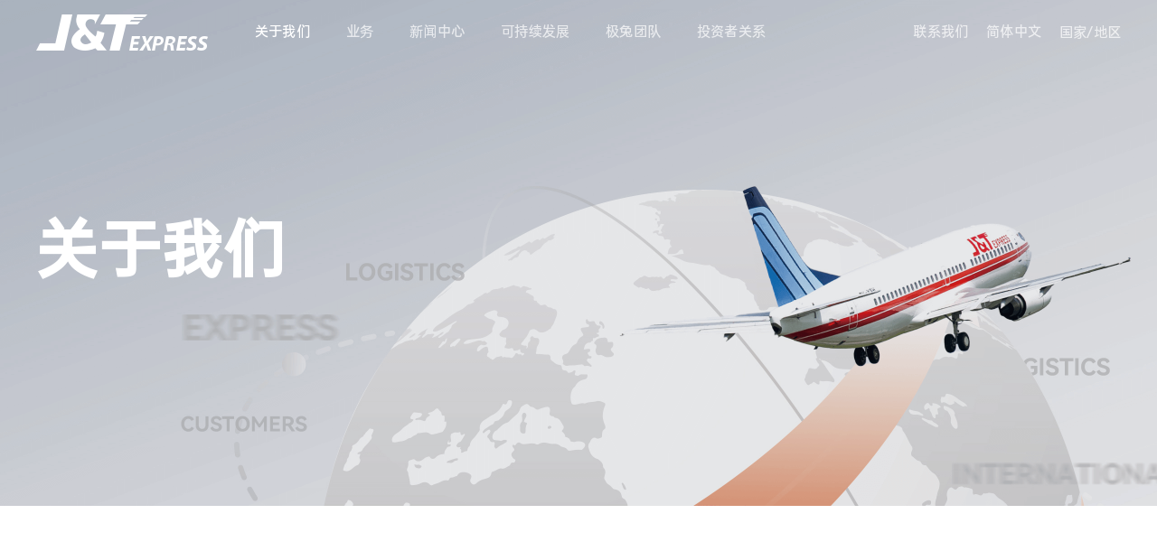

--- FILE ---
content_type: text/html; charset=utf-8
request_url: https://jtexpress.com/sc/aboutUs
body_size: 66114
content:
<!DOCTYPE html><html lang=zh-hans dir=ltr ><head><base href=/ ><title>J&T Express - J&T Express</title><meta name="description" content="J&T Express是一家快速增长的国际化快递物流企业。公司创立于2015年8月，以快递和跨境物流为核心业务，致力于持续为全球客户创造极致的服务体验。J&T Express的快递网络覆盖中国、印度尼西亚、越南、马来西亚、泰国、菲律宾、柬埔寨和新加坡八个国家，服务全球逾20亿人口。" data-qmeta="description"><meta name="keywords" content="极兔, 极兔速递, 极兔快递, 极兔集团, 极兔官网, J&T, J&T Group, J&T Express, J&T Express Group, JT Express, JT Express Group, J&T Global, JnT Group, JnT Express" data-qmeta="keywords"> <title>J&T Express</title><meta charset=utf-8><meta name=description content="J&T Express"><meta name=format-detection content="telephone=no"><meta name=msapplication-tap-highlight content=no><meta name=baidu_ss_title content="J&T Express 极兔速递"><meta name=viewport content="user-scalable=no,initial-scale=1,maximum-scale=1,minimum-scale=1,width=device-width"><meta name=baidu-site-verification content=code-Pja7XknaTU><meta name=google-site-verification content=hTWgbTFdKXF-q_ciDGz6R2OnVWtq2qSta5nTivaF7nM><link rel=icon type=image/png sizes=128x128 href=icons/favicon-128x128.ico><link rel=icon type=image/png sizes=64x64 href=icons/favicon-64x64.ico><link rel=icon type=image/png sizes=48x48 href=icons/favicon-48x48.ico><link rel=icon type=image/png sizes=32x32 href=icons/favicon-32x32.ico><link rel=icon type=image/png sizes=16x16 href=icons/favicon-16x16.ico><link rel=icon type=image/ico href=favicon.ico><script>var _hmt = _hmt || [];
      (function() {
        var hm = document.createElement("script");
        hm.src = "https://hm.baidu.com/hm.js?58568bcf1077ff690999a8912e4218bc";
        var s = document.getElementsByTagName("script")[0];
        s.parentNode.insertBefore(hm, s);
      })();</script><link rel="preload" href="/js/vendor.5a3e9a4d.js" as="script"><link rel="preload" href="/js/app.f0a93a7b.js" as="script"><link rel="prefetch" href="/iconfont/demo.css"><link rel="prefetch" href="/iconfont/iconfont.css"><link rel="prefetch" href="/iconfont/iconfont.js"><link rel="prefetch" href="/js/10.4880ab9b.js"><link rel="prefetch" href="/js/11.4976e851.js"><link rel="prefetch" href="/js/12.61169d7b.js"><link rel="prefetch" href="/js/13.710f83db.js"><link rel="prefetch" href="/js/14.1df82599.js"><link rel="prefetch" href="/js/15.dcd70ce2.js"><link rel="prefetch" href="/js/16.18498fab.js"><link rel="prefetch" href="/js/17.32460e3b.js"><link rel="prefetch" href="/js/18.fd1a4cb3.js"><link rel="prefetch" href="/js/19.6125866a.js"><link rel="prefetch" href="/js/2.b65988a6.js"><link rel="prefetch" href="/js/20.478e69fe.js"><link rel="prefetch" href="/js/21.9c660edb.js"><link rel="prefetch" href="/js/22.84cf3669.js"><link rel="prefetch" href="/js/23.ba6f57e1.js"><link rel="prefetch" href="/js/24.61495085.js"><link rel="prefetch" href="/js/25.518147e0.js"><link rel="prefetch" href="/js/26.e2ca8a1f.js"><link rel="prefetch" href="/js/3.bcbaca08.js"><link rel="prefetch" href="/js/5.533e4630.js"><link rel="prefetch" href="/js/6.3e304277.js"><link rel="prefetch" href="/js/7.edd31605.js"><link rel="prefetch" href="/js/8.e9566cc6.js"><link rel="prefetch" href="/js/9.ca01eeaf.js"><link rel="prefetch" href="/js/chunk-common.2728412c.js"><style data-vue-ssr-id="91b1cd30:0 3dde08b7:0 1f12cc34:0 a9ddddf8:0 13c0fa04:0 7dc9a238:0 6e338a7f:0 660a5f2e:0 4763098e:0 79d19eeb:0 3ba62f0d:0 cf8b21a2:0 4fb4c3c3:0 6a3bb566:0 6029fac8:0 3159358e:0">@font-face{font-family:Roboto;font-style:normal;font-weight:100;font-stretch:normal;src:url(/fonts/KFOMCnqEu92Fr1ME7kSn66aGLdTylUAMQXC89YmC2DPNWubEbFmUiAw.bb8ee9ee.woff) format("woff")}@font-face{font-family:Roboto;font-style:normal;font-weight:300;font-stretch:normal;src:url(/fonts/KFOMCnqEu92Fr1ME7kSn66aGLdTylUAMQXC89YmC2DPNWuaabVmUiAw.b69d1cce.woff) format("woff")}@font-face{font-family:Roboto;font-style:normal;font-weight:400;font-stretch:normal;src:url(/fonts/KFOMCnqEu92Fr1ME7kSn66aGLdTylUAMQXC89YmC2DPNWubEbVmUiAw.eb9d7304.woff) format("woff")}@font-face{font-family:Roboto;font-style:normal;font-weight:500;font-stretch:normal;src:url(/fonts/KFOMCnqEu92Fr1ME7kSn66aGLdTylUAMQXC89YmC2DPNWub2bVmUiAw.2115c3bd.woff) format("woff")}@font-face{font-family:Roboto;font-style:normal;font-weight:700;font-stretch:normal;src:url(/fonts/KFOMCnqEu92Fr1ME7kSn66aGLdTylUAMQXC89YmC2DPNWuYjalmUiAw.2cafd699.woff) format("woff")}@font-face{font-family:Roboto;font-style:normal;font-weight:900;font-stretch:normal;src:url(/fonts/KFOMCnqEu92Fr1ME7kSn66aGLdTylUAMQXC89YmC2DPNWuZtalmUiAw.7f471697.woff) format("woff")}
@font-face{font-family:Material Icons;font-style:normal;font-weight:400;font-display:block;src:url(/fonts/flUhRq6tzZclQEJ-Vdg-IuiaDsNcIhQ8tQ.c5371cfb.woff2) format("woff2"),url(/fonts/flUhRq6tzZclQEJ-Vdg-IuiaDsNa.4d73cb90.woff) format("woff")}.material-icons{font-family:Material Icons;font-weight:400;font-style:normal;display:inline-block;line-height:1;text-transform:none;letter-spacing:normal;word-wrap:normal;white-space:nowrap;-webkit-font-smoothing:antialiased;text-rendering:optimizeLegibility;-moz-osx-font-smoothing:grayscale;font-feature-settings:"liga"}[dir=ltr] .material-icons{direction:ltr}[dir=rtl] .material-icons{direction:rtl}
@keyframes slideInUp{0%{transform:translate3d(0,100%,0);visibility:visible}to{transform:translate3d(0,0,0)}}[dir=ltr] .slideInUp,[dir=rtl] .slideInUp{animation-name:slideInUp}
@keyframes bounceIn{0%,20%,40%,60%,80%,to{animation-timing-function:cubic-bezier(0.215,0.61,0.355,1)}0%{opacity:0;transform:scale3d(0.3,0.3,0.3)}20%{transform:scale3d(1.1,1.1,1.1)}40%{transform:scale3d(0.9,0.9,0.9)}60%{opacity:1;transform:scale3d(1.03,1.03,1.03)}80%{transform:scale3d(0.97,0.97,0.97)}to{opacity:1;transform:scale3d(1,1,1)}}[dir=ltr] .bounceIn,[dir=rtl] .bounceIn{animation-duration:calc(var(--animate-duration)*0.75);animation-name:bounceIn}
@keyframes lightSpeedInLeft-ltr{0%{transform:translate3d(-100%,0,0) skewX(30deg);opacity:0}60%{transform:skewX(-20deg);opacity:1}80%{transform:skewX(5deg)}to{transform:translate3d(0,0,0)}}@keyframes lightSpeedInLeft-rtl{0%{transform:translate3d(100%,0,0) skewX(-30deg);opacity:0}60%{transform:skewX(20deg);opacity:1}80%{transform:skewX(-5deg)}to{transform:translate3d(0,0,0)}}[dir=ltr] .lightSpeedInLeft{animation-name:lightSpeedInLeft-ltr;animation-timing-function:ease-out}[dir=rtl] .lightSpeedInLeft{animation-name:lightSpeedInLeft-rtl;animation-timing-function:ease-out}
@keyframes slideInRight-ltr{0%{transform:translate3d(100%,0,0);visibility:visible}to{transform:translate3d(0,0,0)}}@keyframes slideInRight-rtl{0%{transform:translate3d(-100%,0,0);visibility:visible}to{transform:translate3d(0,0,0)}}[dir=ltr] .slideInRight{animation-name:slideInRight-ltr}[dir=rtl] .slideInRight{animation-name:slideInRight-rtl}
@charset "UTF-8";
/*!
 * * Quasar Framework v1.22.10
 * * (c) 2015-present Razvan Stoenescu
 * * Released under the MIT License.
 * */*,:after,:before{box-sizing:inherit;-webkit-tap-highlight-color:transparent;-moz-tap-highlight-color:transparent}#q-app,body,html{width:100%}[dir=ltr] #q-app,[dir=ltr] body,html[dir=ltr]{direction:ltr}[dir=rtl] #q-app,[dir=rtl] body,html[dir=rtl]{direction:rtl}body.platform-ios.within-iframe,body.platform-ios.within-iframe #q-app{width:100px;min-width:100%}body,html{box-sizing:border-box}[dir] body,html[dir]{margin:0}article,aside,details,figcaption,figure,footer,header,main,menu,nav,section,summary{display:block}abbr[title]{text-decoration:underline;-webkit-text-decoration:underline dotted;text-decoration:underline dotted}[dir] abbr[title]{border-bottom:none}[dir] img{border-style:none}svg:not(:root){overflow:hidden}code,kbd,pre,samp{font-family:monospace,monospace;font-size:1em}hr{box-sizing:content-box;height:0;overflow:visible}button,input,optgroup,select,textarea{font:inherit;font-family:inherit}[dir] button,[dir] input,[dir] optgroup,[dir] select,[dir] textarea{margin:0}optgroup{font-weight:700}button,input,select{overflow:visible;text-transform:none}[dir] button::-moz-focus-inner,[dir] input::-moz-focus-inner{border:0;padding:0}button:-moz-focusring,input:-moz-focusring{outline:1px dotted ButtonText}[dir] fieldset{padding:0.35em 0.75em 0.625em}legend{box-sizing:border-box;color:inherit;display:table;max-width:100%;white-space:normal}[dir] legend{padding:0}progress{vertical-align:baseline}textarea{overflow:auto}input[type=search]::-webkit-search-cancel-button,input[type=search]::-webkit-search-decoration{-webkit-appearance:none}.q-icon{line-height:1;width:1em;height:1em;flex-shrink:0;letter-spacing:normal;text-transform:none;white-space:nowrap;word-wrap:normal;position:relative;box-sizing:content-box;fill:currentColor}[dir] .q-icon{text-align:center}[dir=ltr] .q-icon{direction:ltr}[dir=rtl] .q-icon{direction:rtl}.q-icon:after,.q-icon:before{width:100%;height:100%;display:flex!important;align-items:center;justify-content:center}.q-icon>img,.q-icon>svg{width:100%;height:100%}.material-icons,.material-icons-outlined,.material-icons-round,.material-icons-sharp,.material-symbols-outlined,.material-symbols-rounded,.material-symbols-sharp,.q-icon{-webkit-user-select:none;-ms-user-select:none;user-select:none;font-size:inherit;display:inline-flex;align-items:center;justify-content:center;vertical-align:middle}[dir] .material-icons,[dir] .material-icons-outlined,[dir] .material-icons-round,[dir] .material-icons-sharp,[dir] .material-symbols-outlined,[dir] .material-symbols-rounded,[dir] .material-symbols-sharp,[dir] .q-icon{cursor:inherit}.q-panel,.q-panel>div{height:100%;width:100%}.q-panel-parent{overflow:hidden;position:relative}.q-loading-bar{position:fixed;z-index:9998;transition:transform 0.5s cubic-bezier(0,0,0.2,1),opacity 0.5s}[dir] .q-loading-bar{background:#f44336}.q-loading-bar--top{left:0;right:0;top:0;width:100%}.q-loading-bar--bottom{left:0;right:0;bottom:0;width:100%}.q-loading-bar--right{top:0;bottom:0;height:100%}[dir=ltr] .q-loading-bar--right{right:0}[dir=rtl] .q-loading-bar--right{left:0}.q-loading-bar--left{top:0;bottom:0;height:100%}[dir=ltr] .q-loading-bar--left{left:0}[dir=rtl] .q-loading-bar--left{right:0}.q-avatar{position:relative;vertical-align:middle;display:inline-block;font-size:48px;height:1em;width:1em}[dir] .q-avatar{border-radius:50%}.q-avatar__content{font-size:0.5em;line-height:0.5em}.q-avatar__content,.q-avatar img:not(.q-icon){height:inherit;width:inherit}[dir] .q-avatar__content,[dir] .q-avatar img:not(.q-icon){border-radius:inherit}[dir] .q-avatar--square{border-radius:0}.q-badge{color:#fff;font-size:12px;line-height:12px;min-height:12px;font-weight:400;vertical-align:baseline}[dir] .q-badge{background-color:#e60012;background-color:var(--q-color-primary);padding:2px 6px;border-radius:4px}.q-badge--single-line{white-space:nowrap}.q-badge--multi-line{word-break:break-all;word-wrap:break-word}.q-badge--floating{position:absolute;top:-4px}[dir] .q-badge--floating{cursor:inherit}[dir=ltr] .q-badge--floating{right:-3px}[dir=rtl] .q-badge--floating{left:-3px}.q-badge--transparent{opacity:0.8}[dir] .q-badge--outline{background-color:transparent;border:1px solid currentColor}[dir] .q-badge--rounded{border-radius:1em}.q-banner{min-height:54px}[dir] .q-banner{padding:8px 16px;background:#fff}[dir] .q-banner--top-padding{padding-top:14px}.q-banner__avatar{min-width:1px!important}.q-banner__avatar>.q-avatar{font-size:46px}.q-banner__avatar>.q-icon{font-size:40px}[dir=ltr] .q-banner__avatar:not(:empty)+.q-banner__content{padding-left:16px}[dir=rtl] .q-banner__avatar:not(:empty)+.q-banner__content{padding-right:16px}[dir=ltr] .q-banner__actions.col-auto{padding-left:16px}[dir=rtl] .q-banner__actions.col-auto{padding-right:16px}[dir=ltr] .q-banner__actions.col-all .q-btn-item{margin:4px 0 0 4px}[dir=rtl] .q-banner__actions.col-all .q-btn-item{margin:4px 4px 0 0}.q-banner--dense{min-height:32px}[dir] .q-banner--dense{padding:8px}[dir] .q-banner--dense.q-banner--top-padding{padding-top:12px}.q-banner--dense .q-banner__avatar>.q-avatar,.q-banner--dense .q-banner__avatar>.q-icon{font-size:28px}[dir=ltr] .q-banner--dense .q-banner__avatar:not(:empty)+.q-banner__content{padding-left:8px}[dir=rtl] .q-banner--dense .q-banner__avatar:not(:empty)+.q-banner__content{padding-right:8px}[dir=ltr] .q-banner--dense .q-banner__actions.col-auto{padding-left:8px}[dir=rtl] .q-banner--dense .q-banner__actions.col-auto{padding-right:8px}[dir] .q-bar{background:rgba(0,0,0,0.2)}[dir=ltr] .q-bar>.q-icon{margin-left:2px}[dir=rtl] .q-bar>.q-icon{margin-right:2px}[dir=ltr] .q-bar>div,[dir=ltr] .q-bar>div+.q-icon{margin-left:8px}[dir=rtl] .q-bar>div,[dir=rtl] .q-bar>div+.q-icon{margin-right:8px}[dir=ltr] .q-bar>.q-btn{margin-left:2px}[dir=rtl] .q-bar>.q-btn{margin-right:2px}[dir=ltr] .q-bar>.q-btn:first-child,[dir=ltr] .q-bar>.q-icon:first-child,[dir=ltr] .q-bar>div:first-child{margin-left:0}[dir=rtl] .q-bar>.q-btn:first-child,[dir=rtl] .q-bar>.q-icon:first-child,[dir=rtl] .q-bar>div:first-child{margin-right:0}.q-bar--standard{height:32px;font-size:18px}[dir] .q-bar--standard{padding:0 12px}.q-bar--standard>div{font-size:16px}.q-bar--standard .q-btn{font-size:11px}.q-bar--dense{height:24px;font-size:14px}[dir] .q-bar--dense{padding:0 8px}.q-bar--dense .q-btn{font-size:8px}[dir] .q-bar--dark{background:hsla(0,0%,100%,0.15)}.q-breadcrumbs__el{color:inherit}.q-breadcrumbs__el-icon{font-size:125%}[dir=ltr] .q-breadcrumbs__el-icon--with-label{margin-right:8px}[dir=rtl] .q-breadcrumbs__el-icon--with-label{margin-left:8px}[dir=rtl] .q-breadcrumbs__separator .q-icon{transform:scaleX(-1)}.q-btn{display:inline-flex;flex-direction:column;align-items:stretch;position:relative;outline:0;vertical-align:middle;font-size:14px;line-height:1.715em;text-decoration:none;color:inherit;font-weight:500;text-transform:uppercase;width:auto;height:auto}[dir] .q-btn{border:0;padding:0;background:transparent;text-align:center}.q-btn .q-icon,.q-btn .q-spinner{font-size:1.715em}.q-btn.disabled{opacity:0.7!important}.q-btn__wrapper{min-height:2.572em;width:100%;height:100%}[dir] .q-btn__wrapper{padding:4px 16px;border-radius:inherit}.q-btn__wrapper:before{content:"";display:block;position:absolute;top:0;bottom:0}[dir] .q-btn__wrapper:before{border-radius:inherit;box-shadow:0 1px 5px rgba(0,0,0,0.2),0 2px 2px rgba(0,0,0,0.14),0 3px 1px -2px rgba(0,0,0,0.12)}[dir=ltr] .q-btn__wrapper:before,[dir=rtl] .q-btn__wrapper:before{left:0;right:0}[dir] .q-btn--actionable{cursor:pointer}.q-btn--actionable.q-btn--standard .q-btn__wrapper:before{transition:box-shadow 0.3s cubic-bezier(0.25,0.8,0.5,1)}[dir] .q-btn--actionable.q-btn--standard.q-btn--active .q-btn__wrapper:before,[dir] .q-btn--actionable.q-btn--standard:active .q-btn__wrapper:before{box-shadow:0 3px 5px -1px rgba(0,0,0,0.2),0 5px 8px rgba(0,0,0,0.14),0 1px 14px rgba(0,0,0,0.12)}.q-btn--no-uppercase{text-transform:none}[dir] .q-btn--rectangle{border-radius:3px}[dir] .q-btn--outline{background:transparent!important}[dir] .q-btn--outline .q-btn__wrapper:before{border:1px solid currentColor}[dir] .q-btn--push{border-radius:7px}[dir] .q-btn--push .q-btn__wrapper:before{border-bottom:3px solid rgba(0,0,0,0.15)}.q-btn--push.q-btn--actionable{transition:transform 0.3s cubic-bezier(0.25,0.8,0.5,1)}.q-btn--push.q-btn--actionable .q-btn__wrapper:before{transition:top 0.3s cubic-bezier(0.25,0.8,0.5,1),bottom 0.3s cubic-bezier(0.25,0.8,0.5,1),border-bottom-width 0.3s cubic-bezier(0.25,0.8,0.5,1)}[dir] .q-btn--push.q-btn--actionable.q-btn--active,[dir] .q-btn--push.q-btn--actionable:active{transform:translateY(2px)}[dir] .q-btn--push.q-btn--actionable.q-btn--active .q-btn__wrapper:before,[dir] .q-btn--push.q-btn--actionable:active .q-btn__wrapper:before{border-bottom-width:0}[dir] .q-btn--rounded{border-radius:28px}[dir] .q-btn--round{border-radius:50%}.q-btn--round .q-btn__wrapper{min-width:3em;min-height:3em}[dir] .q-btn--round .q-btn__wrapper{padding:0}[dir] .q-btn--flat .q-btn__wrapper:before,[dir] .q-btn--outline .q-btn__wrapper:before,[dir] .q-btn--unelevated .q-btn__wrapper:before{box-shadow:none}.q-btn--dense .q-btn__wrapper{min-height:2em}[dir] .q-btn--dense .q-btn__wrapper{padding:0.285em}.q-btn--dense.q-btn--round .q-btn__wrapper{min-height:2.4em;min-width:2.4em}[dir] .q-btn--dense.q-btn--round .q-btn__wrapper{padding:0}[dir=ltr] .q-btn--dense .on-left{margin-right:6px}[dir=ltr] .q-btn--dense .on-right,[dir=rtl] .q-btn--dense .on-left{margin-left:6px}[dir=rtl] .q-btn--dense .on-right{margin-right:6px}.q-btn--fab-mini .q-icon,.q-btn--fab .q-icon{font-size:24px}[dir] .q-btn--fab .q-icon{margin:auto}.q-btn--fab .q-btn__wrapper{min-height:56px;min-width:56px}[dir] .q-btn--fab .q-btn__wrapper{padding:16px}.q-btn--fab-mini .q-btn__wrapper{min-height:40px;min-width:40px}[dir] .q-btn--fab-mini .q-btn__wrapper{padding:8px}.q-btn__content{transition:opacity 0.3s;z-index:0}.q-btn__content--hidden{opacity:0;pointer-events:none}.q-btn__progress{z-index:0}[dir] .q-btn__progress{border-radius:inherit}.q-btn__progress-indicator{z-index:-1}[dir] .q-btn__progress-indicator{background:hsla(0,0%,100%,0.25)}[dir=ltr] .q-btn__progress-indicator{transform:translateX(-100%)}[dir=rtl] .q-btn__progress-indicator{transform:translateX(100%)}[dir] .q-btn__progress--dark .q-btn__progress-indicator{background:rgba(0,0,0,0.2)}.q-btn--flat .q-btn__progress-indicator,.q-btn--outline .q-btn__progress-indicator{opacity:0.2}[dir] .q-btn--flat .q-btn__progress-indicator,[dir] .q-btn--outline .q-btn__progress-indicator{background:currentColor}[dir=ltr] .q-btn-dropdown--split .q-btn-dropdown__arrow-container.q-btn--outline{border-left:1px solid currentColor}[dir=rtl] .q-btn-dropdown--split .q-btn-dropdown__arrow-container.q-btn--outline{border-right:1px solid currentColor}[dir=ltr] .q-btn-dropdown--split .q-btn-dropdown__arrow-container:not(.q-btn--outline){border-left:1px solid hsla(0,0%,100%,0.3)}[dir=rtl] .q-btn-dropdown--split .q-btn-dropdown__arrow-container:not(.q-btn--outline){border-right:1px solid hsla(0,0%,100%,0.3)}[dir] .q-btn-dropdown--split .q-btn-dropdown__arrow-container .q-btn__wrapper{padding:0 4px}[dir=ltr] .q-btn-dropdown--simple *+.q-btn-dropdown__arrow{margin-left:8px}[dir=rtl] .q-btn-dropdown--simple *+.q-btn-dropdown__arrow{margin-right:8px}.q-btn-dropdown__arrow{transition:transform 0.28s}.q-btn-dropdown--current{flex-grow:1}.q-btn-group{vertical-align:middle}[dir] .q-btn-group{border-radius:3px;box-shadow:0 1px 5px rgba(0,0,0,0.2),0 2px 2px rgba(0,0,0,0.14),0 3px 1px -2px rgba(0,0,0,0.12)}.q-btn-group>.q-btn-item{align-self:stretch}[dir] .q-btn-group>.q-btn-item{border-radius:inherit}[dir] .q-btn-group>.q-btn-item .q-btn__wrapper:before{box-shadow:none}[dir=ltr] .q-btn-group>.q-btn-item .q-badge--floating{right:0}[dir=rtl] .q-btn-group>.q-btn-item .q-badge--floating{left:0}[dir] .q-btn-group>.q-btn-group{box-shadow:none}[dir=ltr] .q-btn-group>.q-btn-group:first-child>.q-btn:first-child{border-top-left-radius:inherit;border-bottom-left-radius:inherit}[dir=ltr] .q-btn-group>.q-btn-group:last-child>.q-btn:last-child,[dir=rtl] .q-btn-group>.q-btn-group:first-child>.q-btn:first-child{border-top-right-radius:inherit;border-bottom-right-radius:inherit}[dir=rtl] .q-btn-group>.q-btn-group:last-child>.q-btn:last-child{border-top-left-radius:inherit;border-bottom-left-radius:inherit}[dir=ltr] .q-btn-group>.q-btn-group:not(:first-child)>.q-btn:first-child .q-btn__wrapper:before{border-left:0}[dir=ltr] .q-btn-group>.q-btn-group:not(:last-child)>.q-btn:last-child .q-btn__wrapper:before,[dir=rtl] .q-btn-group>.q-btn-group:not(:first-child)>.q-btn:first-child .q-btn__wrapper:before{border-right:0}[dir=rtl] .q-btn-group>.q-btn-group:not(:last-child)>.q-btn:last-child .q-btn__wrapper:before{border-left:0}[dir=ltr] .q-btn-group>.q-btn-item:not(:last-child){border-top-right-radius:0;border-bottom-right-radius:0}[dir=ltr] .q-btn-group>.q-btn-item:not(:first-child),[dir=rtl] .q-btn-group>.q-btn-item:not(:last-child){border-top-left-radius:0;border-bottom-left-radius:0}[dir=rtl] .q-btn-group>.q-btn-item:not(:first-child){border-top-right-radius:0;border-bottom-right-radius:0}.q-btn-group>.q-btn-item.q-btn--standard .q-btn__wrapper:before{z-index:-1}[dir] .q-btn-group--push{border-radius:7px}[dir] .q-btn-group--push>.q-btn--push.q-btn--actionable{transform:none}.q-btn-group--push>.q-btn--push.q-btn--actionable .q-btn__wrapper{transition:margin-top 0.3s cubic-bezier(0.25,0.8,0.5,1),margin-bottom 0.3s cubic-bezier(0.25,0.8,0.5,1),box-shadow 0.3s cubic-bezier(0.25,0.8,0.5,1)}[dir] .q-btn-group--push>.q-btn--push.q-btn--actionable.q-btn--active .q-btn__wrapper,[dir] .q-btn-group--push>.q-btn--push.q-btn--actionable:active .q-btn__wrapper{margin-top:2px;margin-bottom:-2px}[dir] .q-btn-group--rounded{border-radius:28px}[dir] .q-btn-group--square{border-radius:0}[dir] .q-btn-group--flat,[dir] .q-btn-group--outline,[dir] .q-btn-group--unelevated{box-shadow:none}.q-btn-group--outline>.q-separator{display:none}[dir=ltr] .q-btn-group--outline>.q-btn-item+.q-btn-item .q-btn__wrapper:before{border-left:0}[dir=ltr] .q-btn-group--outline>.q-btn-item:not(:last-child) .q-btn__wrapper:before,[dir=rtl] .q-btn-group--outline>.q-btn-item+.q-btn-item .q-btn__wrapper:before{border-right:0}[dir=rtl] .q-btn-group--outline>.q-btn-item:not(:last-child) .q-btn__wrapper:before{border-left:0}.q-btn-group--stretch{align-self:stretch}[dir] .q-btn-group--stretch{border-radius:0}[dir] .q-btn-group--glossy>.q-btn-item{background-image:linear-gradient(180deg,hsla(0,0%,100%,0.3),hsla(0,0%,100%,0) 50%,rgba(0,0,0,0.12) 51%,rgba(0,0,0,0.04))!important}.q-btn-group--spread>.q-btn-group{display:flex!important}.q-btn-group--spread>.q-btn-group>.q-btn-item:not(.q-btn-dropdown__arrow-container),.q-btn-group--spread>.q-btn-item{width:auto;min-width:0;max-width:100%;flex:10000 1 0%}.q-btn-toggle,.q-card{position:relative}.q-card{vertical-align:top}[dir] .q-card{box-shadow:0 1px 5px rgba(0,0,0,0.2),0 2px 2px rgba(0,0,0,0.14),0 3px 1px -2px rgba(0,0,0,0.12);border-radius:4px;background:#fff}[dir] .q-card>div:first-child,[dir] .q-card>img:first-child{border-top:0}[dir=ltr] .q-card>div:first-child,[dir=ltr] .q-card>img:first-child,[dir=rtl] .q-card>div:first-child,[dir=rtl] .q-card>img:first-child{border-top-left-radius:inherit;border-top-right-radius:inherit}[dir] .q-card>div:last-child,[dir] .q-card>img:last-child{border-bottom:0}[dir=ltr] .q-card>div:last-child,[dir=ltr] .q-card>img:last-child,[dir=rtl] .q-card>div:last-child,[dir=rtl] .q-card>img:last-child{border-bottom-left-radius:inherit;border-bottom-right-radius:inherit}[dir=ltr] .q-card>div:not(:first-child),[dir=ltr] .q-card>img:not(:first-child),[dir=rtl] .q-card>div:not(:first-child),[dir=rtl] .q-card>img:not(:first-child){border-top-left-radius:0;border-top-right-radius:0}[dir=ltr] .q-card>div:not(:last-child),[dir=ltr] .q-card>img:not(:last-child),[dir=rtl] .q-card>div:not(:last-child),[dir=rtl] .q-card>img:not(:last-child){border-bottom-left-radius:0;border-bottom-right-radius:0}[dir] .q-card>div{box-shadow:none}[dir=ltr] .q-card>div,[dir=rtl] .q-card>div{border-left:0;border-right:0}[dir] .q-card--bordered{border:1px solid rgba(0,0,0,0.12)}[dir] .q-card--dark{border-color:hsla(0,0%,100%,0.28)}.q-card__section{position:relative}[dir] .q-card__section--vert{padding:16px}[dir=ltr] .q-card__section--horiz>div:first-child,[dir=ltr] .q-card__section--horiz>img:first-child{border-top-left-radius:inherit;border-bottom-left-radius:inherit}[dir=ltr] .q-card__section--horiz>div:last-child,[dir=ltr] .q-card__section--horiz>img:last-child,[dir=rtl] .q-card__section--horiz>div:first-child,[dir=rtl] .q-card__section--horiz>img:first-child{border-top-right-radius:inherit;border-bottom-right-radius:inherit}[dir=rtl] .q-card__section--horiz>div:last-child,[dir=rtl] .q-card__section--horiz>img:last-child{border-top-left-radius:inherit;border-bottom-left-radius:inherit}[dir=ltr] .q-card__section--horiz>div:not(:first-child),[dir=ltr] .q-card__section--horiz>img:not(:first-child){border-top-left-radius:0;border-bottom-left-radius:0}[dir=ltr] .q-card__section--horiz>div:not(:last-child),[dir=ltr] .q-card__section--horiz>img:not(:last-child),[dir=rtl] .q-card__section--horiz>div:not(:first-child),[dir=rtl] .q-card__section--horiz>img:not(:first-child){border-top-right-radius:0;border-bottom-right-radius:0}[dir=rtl] .q-card__section--horiz>div:not(:last-child),[dir=rtl] .q-card__section--horiz>img:not(:last-child){border-top-left-radius:0;border-bottom-left-radius:0}[dir] .q-card__section--horiz>div{border-top:0;border-bottom:0;box-shadow:none}.q-card__actions{align-items:center}[dir] .q-card__actions{padding:8px}[dir] .q-card__actions .q-btn--rectangle .q-btn__wrapper{padding:0 8px}[dir=ltr] .q-card__actions--horiz>.q-btn-group+.q-btn-item,[dir=ltr] .q-card__actions--horiz>.q-btn-item+.q-btn-group,[dir=ltr] .q-card__actions--horiz>.q-btn-item+.q-btn-item{margin-left:8px}[dir=rtl] .q-card__actions--horiz>.q-btn-group+.q-btn-item,[dir=rtl] .q-card__actions--horiz>.q-btn-item+.q-btn-group,[dir=rtl] .q-card__actions--horiz>.q-btn-item+.q-btn-item{margin-right:8px}.q-card__actions--vert>.q-btn-item.q-btn--round{align-self:center}[dir] .q-card__actions--vert>.q-btn-group+.q-btn-item,[dir] .q-card__actions--vert>.q-btn-item+.q-btn-group,[dir] .q-card__actions--vert>.q-btn-item+.q-btn-item{margin-top:4px}.q-card__actions--vert>.q-btn-group>.q-btn-item{flex-grow:1}.q-card>img{display:block;width:100%;max-width:100%}[dir] .q-card>img{border:0}.q-carousel{height:400px}[dir] .q-carousel{background-color:#fff}.q-carousel__slide{min-height:100%}[dir] .q-carousel__slide{background-size:cover;background-position:50%}[dir] .q-carousel .q-carousel--padding,[dir] .q-carousel__slide{padding:16px}.q-carousel__slides-container{height:100%}.q-carousel__control{color:#fff}.q-carousel__arrow{pointer-events:none}.q-carousel__arrow .q-icon{font-size:28px}.q-carousel__arrow .q-btn{pointer-events:all}.q-carousel__next-arrow--horizontal,.q-carousel__prev-arrow--horizontal{top:16px;bottom:16px}[dir=ltr] .q-carousel__prev-arrow--horizontal{left:16px}[dir=ltr] .q-carousel__next-arrow--horizontal,[dir=rtl] .q-carousel__prev-arrow--horizontal{right:16px}[dir=rtl] .q-carousel__next-arrow--horizontal{left:16px}[dir=ltr] .q-carousel__next-arrow--vertical,[dir=ltr] .q-carousel__prev-arrow--vertical,[dir=rtl] .q-carousel__next-arrow--vertical,[dir=rtl] .q-carousel__prev-arrow--vertical{left:16px;right:16px}.q-carousel__prev-arrow--vertical{top:16px}.q-carousel__next-arrow--vertical{bottom:16px}.q-carousel__navigation--bottom,.q-carousel__navigation--top{overflow-x:auto;overflow-y:hidden}[dir=ltr] .q-carousel__navigation--bottom,[dir=ltr] .q-carousel__navigation--top,[dir=rtl] .q-carousel__navigation--bottom,[dir=rtl] .q-carousel__navigation--top{left:16px;right:16px}.q-carousel__navigation--top{top:16px}.q-carousel__navigation--bottom{bottom:16px}.q-carousel__navigation--left,.q-carousel__navigation--right{top:16px;bottom:16px;overflow-x:hidden;overflow-y:auto}.q-carousel__navigation--left>.q-carousel__navigation-inner,.q-carousel__navigation--right>.q-carousel__navigation-inner{flex-direction:column}[dir=ltr] .q-carousel__navigation--left{left:16px}[dir=ltr] .q-carousel__navigation--right,[dir=rtl] .q-carousel__navigation--left{right:16px}[dir=rtl] .q-carousel__navigation--right{left:16px}.q-carousel__navigation-inner{flex:1 1 auto}[dir] .q-carousel__navigation .q-btn{margin:6px 4px}[dir] .q-carousel__navigation .q-btn .q-btn__wrapper{padding:5px}.q-carousel__navigation-icon--inactive{opacity:0.7}.q-carousel .q-carousel__thumbnail{height:50px;width:auto;display:inline-block;vertical-align:middle;opacity:0.7;transition:opacity 0.3s}[dir] .q-carousel .q-carousel__thumbnail{margin:2px;cursor:pointer;border:1px solid transparent;border-radius:4px}.q-carousel .q-carousel__thumbnail--active,.q-carousel .q-carousel__thumbnail:hover{opacity:1}[dir] .q-carousel .q-carousel__thumbnail--active{border-color:currentColor;cursor:default}[dir] .q-carousel--arrows-vertical .q-carousel--padding,[dir] .q-carousel--arrows-vertical.q-carousel--with-padding .q-carousel__slide,[dir] .q-carousel--navigation-top .q-carousel--padding,[dir] .q-carousel--navigation-top.q-carousel--with-padding .q-carousel__slide{padding-top:60px}[dir] .q-carousel--arrows-vertical .q-carousel--padding,[dir] .q-carousel--arrows-vertical.q-carousel--with-padding .q-carousel__slide,[dir] .q-carousel--navigation-bottom .q-carousel--padding,[dir] .q-carousel--navigation-bottom.q-carousel--with-padding .q-carousel__slide{padding-bottom:60px}[dir=ltr] .q-carousel--arrows-horizontal .q-carousel--padding,[dir=ltr] .q-carousel--arrows-horizontal.q-carousel--with-padding .q-carousel__slide,[dir=ltr] .q-carousel--navigation-left .q-carousel--padding,[dir=ltr] .q-carousel--navigation-left.q-carousel--with-padding .q-carousel__slide{padding-left:60px}[dir=ltr] .q-carousel--arrows-horizontal .q-carousel--padding,[dir=ltr] .q-carousel--arrows-horizontal.q-carousel--with-padding .q-carousel__slide,[dir=ltr] .q-carousel--navigation-right .q-carousel--padding,[dir=ltr] .q-carousel--navigation-right.q-carousel--with-padding .q-carousel__slide,[dir=rtl] .q-carousel--arrows-horizontal .q-carousel--padding,[dir=rtl] .q-carousel--arrows-horizontal.q-carousel--with-padding .q-carousel__slide,[dir=rtl] .q-carousel--navigation-left .q-carousel--padding,[dir=rtl] .q-carousel--navigation-left.q-carousel--with-padding .q-carousel__slide{padding-right:60px}[dir=rtl] .q-carousel--arrows-horizontal .q-carousel--padding,[dir=rtl] .q-carousel--arrows-horizontal.q-carousel--with-padding .q-carousel__slide,[dir=rtl] .q-carousel--navigation-right .q-carousel--padding,[dir=rtl] .q-carousel--navigation-right.q-carousel--with-padding .q-carousel__slide{padding-left:60px}.q-carousel.fullscreen{height:100%}.q-message-label,.q-message-name,.q-message-stamp{font-size:small}[dir] .q-message-label{margin:24px 0;text-align:center}.q-message-stamp{color:inherit;opacity:0.6;display:none}[dir] .q-message-stamp{margin-top:4px}.q-message-avatar{width:48px;height:48px;min-width:48px}[dir] .q-message-avatar{border-radius:50%}[dir] .q-message{margin-bottom:8px}[dir] .q-message:first-child .q-message-label{margin-top:0}[dir=ltr] .q-message-avatar--received{margin-right:8px}[dir=rtl] .q-message-avatar--received{margin-left:8px}.q-message-text--received{color:#81c784}[dir=ltr] .q-message-text--received{border-radius:4px 4px 4px 0}[dir=rtl] .q-message-text--received{border-radius:4px 4px 0 4px}[dir] .q-message-text--received:last-child:before{border-bottom:8px solid currentColor}[dir=ltr] .q-message-text--received:last-child:before{right:100%;border-right:0 solid transparent;border-left:8px solid transparent}[dir=rtl] .q-message-text--received:last-child:before{left:100%;border-left:0 solid transparent;border-right:8px solid transparent}.q-message-text-content--received{color:#000}[dir=ltr] .q-message-name--sent{text-align:right}[dir=rtl] .q-message-name--sent{text-align:left}[dir=ltr] .q-message-avatar--sent{margin-left:8px}[dir=rtl] .q-message-avatar--sent{margin-right:8px}.q-message-container--sent{flex-direction:row-reverse}.q-message-text--sent{color:#e0e0e0}[dir=ltr] .q-message-text--sent{border-radius:4px 4px 0 4px}[dir=rtl] .q-message-text--sent{border-radius:4px 4px 4px 0}[dir] .q-message-text--sent:last-child:before{border-bottom:8px solid currentColor}[dir=ltr] .q-message-text--sent:last-child:before{left:100%;border-left:0 solid transparent;border-right:8px solid transparent}[dir=rtl] .q-message-text--sent:last-child:before{right:100%;border-right:0 solid transparent;border-left:8px solid transparent}.q-message-text-content--sent{color:#000}.q-message-text{line-height:1.2;word-break:break-word;position:relative}[dir] .q-message-text{background:currentColor;padding:8px}[dir] .q-message-text+.q-message-text{margin-top:3px}.q-message-text:last-child{min-height:48px}.q-message-text:last-child .q-message-stamp{display:block}.q-message-text:last-child:before{content:"";position:absolute;bottom:0;width:0;height:0}.q-checkbox{vertical-align:middle}.q-checkbox__native{width:1px;height:1px}.q-checkbox__bg,.q-checkbox__icon-container{-webkit-user-select:none;-ms-user-select:none;user-select:none}.q-checkbox__bg{top:25%;width:50%;height:50%;transition:background 0.22s cubic-bezier(0,0,0.2,1) 0ms;-webkit-print-color-adjust:exact}[dir] .q-checkbox__bg{border:2px solid currentColor;border-radius:2px}[dir=ltr] .q-checkbox__bg{left:25%}[dir=rtl] .q-checkbox__bg{right:25%}.q-checkbox__icon{color:currentColor;font-size:0.5em}.q-checkbox__svg{color:#fff}.q-checkbox__truthy{stroke:currentColor;stroke-width:3.12px;stroke-dashoffset:29.78334;stroke-dasharray:29.78334}.q-checkbox__indet{fill:currentColor}[dir] .q-checkbox__indet{transform-origin:50% 50%}[dir=ltr] .q-checkbox__indet{transform:rotate(-280deg) scale(0)}[dir=rtl] .q-checkbox__indet{transform:rotate(280deg) scale(0)}.q-checkbox__inner{font-size:40px;width:1em;min-width:1em;height:1em;outline:0;color:rgba(0,0,0,0.54)}[dir] .q-checkbox__inner{border-radius:50%}.q-checkbox__inner--indet,.q-checkbox__inner--truthy{color:#e60012;color:var(--q-color-primary)}[dir] .q-checkbox__inner--indet .q-checkbox__bg,[dir] .q-checkbox__inner--truthy .q-checkbox__bg{background:currentColor}.q-checkbox__inner--truthy path{stroke-dashoffset:0;transition:stroke-dashoffset 0.18s cubic-bezier(0.4,0,0.6,1) 0ms}.q-checkbox__inner--indet .q-checkbox__indet{transition:transform 0.22s cubic-bezier(0,0,0.2,1) 0ms}[dir] .q-checkbox__inner--indet .q-checkbox__indet{transform:rotate(0) scale(1)}.q-checkbox.disabled{opacity:0.75!important}.q-checkbox--dark .q-checkbox__inner{color:hsla(0,0%,100%,0.7)}.q-checkbox--dark .q-checkbox__inner:before{opacity:0.32!important}.q-checkbox--dark .q-checkbox__inner--indet,.q-checkbox--dark .q-checkbox__inner--truthy{color:#e60012;color:var(--q-color-primary)}.q-checkbox--dense .q-checkbox__inner{width:0.5em;min-width:0.5em;height:0.5em}.q-checkbox--dense .q-checkbox__bg{top:5%;width:90%;height:90%}[dir=ltr] .q-checkbox--dense .q-checkbox__bg{left:5%}[dir=rtl] .q-checkbox--dense .q-checkbox__bg{right:5%}[dir=ltr] .q-checkbox--dense .q-checkbox__label{padding-left:0.5em}[dir=rtl] .q-checkbox--dense .q-checkbox__label{padding-right:0.5em}[dir=ltr] .q-checkbox--dense.reverse .q-checkbox__label{padding-left:0;padding-right:0.5em}[dir=rtl] .q-checkbox--dense.reverse .q-checkbox__label{padding-right:0;padding-left:0.5em}body.desktop .q-checkbox:not(.disabled) .q-checkbox__inner:before{content:"";position:absolute;top:0;bottom:0;opacity:0.12;transition:transform 0.22s cubic-bezier(0,0,0.2,1)}[dir] body.desktop .q-checkbox:not(.disabled) .q-checkbox__inner:before{border-radius:50%;background:currentColor;transform:scale3d(0,0,1)}[dir=ltr] body.desktop .q-checkbox:not(.disabled) .q-checkbox__inner:before,[dir=rtl] body.desktop .q-checkbox:not(.disabled) .q-checkbox__inner:before{right:0;left:0}[dir] body.desktop .q-checkbox:not(.disabled):focus .q-checkbox__inner:before,[dir] body.desktop .q-checkbox:not(.disabled):hover .q-checkbox__inner:before{transform:scale3d(1,1,1)}[dir] body.desktop .q-checkbox--dense:not(.disabled):focus .q-checkbox__inner:before,[dir] body.desktop .q-checkbox--dense:not(.disabled):hover .q-checkbox__inner:before{transform:scale3d(1.4,1.4,1)}.q-chip{vertical-align:middle;outline:0;position:relative;height:2em;max-width:100%;color:rgba(0,0,0,0.87);font-size:14px}[dir] .q-chip{border-radius:16px;margin:4px;background:#e0e0e0;padding:0.5em 0.9em}.q-chip--colored .q-chip__icon,.q-chip--dark .q-chip__icon{color:inherit}[dir] .q-chip--outline{background:transparent!important;border:1px solid currentColor}.q-chip .q-avatar{font-size:2em}[dir] .q-chip .q-avatar{border-radius:16px}[dir=ltr] .q-chip .q-avatar{margin-left:-0.45em;margin-right:0.2em}[dir=rtl] .q-chip .q-avatar{margin-right:-0.45em;margin-left:0.2em}.q-chip--selected .q-avatar{display:none}.q-chip__icon{color:rgba(0,0,0,0.54);font-size:1.5em}[dir] .q-chip__icon{margin:-0.2em}[dir=ltr] .q-chip__icon--left{margin-right:0.2em}[dir=ltr] .q-chip__icon--right,[dir=rtl] .q-chip__icon--left{margin-left:0.2em}[dir=rtl] .q-chip__icon--right{margin-right:0.2em}.q-chip__icon--remove{opacity:0.6;outline:0}[dir=ltr] .q-chip__icon--remove{margin-left:0.1em;margin-right:-0.5em}[dir=rtl] .q-chip__icon--remove{margin-right:0.1em;margin-left:-0.5em}.q-chip__icon--remove:focus,.q-chip__icon--remove:hover{opacity:1}.q-chip__content{white-space:nowrap}.q-chip--dense{height:1.5em}[dir] .q-chip--dense{border-radius:12px;padding:0 0.4em}.q-chip--dense .q-avatar{font-size:1.5em}[dir] .q-chip--dense .q-avatar{border-radius:12px}[dir=ltr] .q-chip--dense .q-avatar{margin-left:-0.27em;margin-right:0.1em}[dir=rtl] .q-chip--dense .q-avatar{margin-right:-0.27em;margin-left:0.1em}.q-chip--dense .q-chip__icon{font-size:1.25em}[dir=ltr] .q-chip--dense .q-chip__icon--left{margin-right:0.195em}[dir=rtl] .q-chip--dense .q-chip__icon--left{margin-left:0.195em}[dir=ltr] .q-chip--dense .q-chip__icon--remove{margin-right:-0.25em}[dir=rtl] .q-chip--dense .q-chip__icon--remove{margin-left:-0.25em}[dir] .q-chip--square{border-radius:4px}[dir=ltr] .q-chip--square .q-avatar{border-radius:3px 0 0 3px}[dir=rtl] .q-chip--square .q-avatar{border-radius:0 3px 3px 0}[dir] body.desktop .q-chip--clickable:focus{box-shadow:0 1px 3px rgba(0,0,0,0.2),0 1px 1px rgba(0,0,0,0.14),0 2px 1px -1px rgba(0,0,0,0.12)}.q-circular-progress{display:inline-block;position:relative;vertical-align:middle;width:1em;height:1em;line-height:1}[dir] .q-circular-progress.q-focusable{border-radius:50%}.q-circular-progress__svg{width:100%;height:100%}.q-circular-progress__text{font-size:0.25em}.q-circular-progress--indeterminate .q-circular-progress__svg{animation:q-spin 2s linear infinite}[dir] .q-circular-progress--indeterminate .q-circular-progress__svg{transform-origin:50% 50%}.q-circular-progress--indeterminate .q-circular-progress__circle{stroke-dasharray:1 400;stroke-dashoffset:0;animation:q-circular-progress-circle 1.5s ease-in-out infinite}@keyframes q-circular-progress-circle{0%{stroke-dasharray:1,400;stroke-dashoffset:0}50%{stroke-dasharray:400,400;stroke-dashoffset:-100}to{stroke-dasharray:400,400;stroke-dashoffset:-300}}.q-color-picker{overflow:hidden;max-width:350px;vertical-align:top;min-width:180px}[dir] .q-color-picker{background:#fff;border-radius:4px;box-shadow:0 1px 5px rgba(0,0,0,0.2),0 2px 2px rgba(0,0,0,0.14),0 3px 1px -2px rgba(0,0,0,0.12)}[dir] .q-color-picker .q-tab{padding:0!important}[dir] .q-color-picker--bordered{border:1px solid rgba(0,0,0,0.12)}.q-color-picker__header-tabs{height:32px}.q-color-picker__header input{line-height:24px}[dir] .q-color-picker__header input{border:0}.q-color-picker__header .q-tab{min-height:32px!important;height:32px!important}[dir] .q-color-picker__header .q-tab--inactive{background:linear-gradient(0deg,rgba(0,0,0,0.3) 0%,rgba(0,0,0,0.15) 25%,rgba(0,0,0,0.1))}.q-color-picker__error-icon{bottom:2px;font-size:24px;opacity:0;transition:opacity 0.3s ease-in}[dir=ltr] .q-color-picker__error-icon{right:2px}[dir=rtl] .q-color-picker__error-icon{left:2px}.q-color-picker__header-content{position:relative}[dir] .q-color-picker__header-content{background:#fff}.q-color-picker__header-content--light{color:#000}.q-color-picker__header-content--dark{color:#fff}.q-color-picker__header-content--dark .q-tab--inactive:before{content:"";position:absolute;top:0;bottom:0}[dir] .q-color-picker__header-content--dark .q-tab--inactive:before{background:hsla(0,0%,100%,0.2)}[dir=ltr] .q-color-picker__header-content--dark .q-tab--inactive:before,[dir=rtl] .q-color-picker__header-content--dark .q-tab--inactive:before{right:0;left:0}.q-color-picker__header-banner{height:36px}[dir] .q-color-picker__header-bg{background:#fff;background-image:url("[data-uri]")!important}.q-color-picker__footer{height:36px}.q-color-picker__footer .q-tab{min-height:36px!important;height:36px!important}[dir] .q-color-picker__footer .q-tab--inactive{background:linear-gradient(180deg,rgba(0,0,0,0.3) 0%,rgba(0,0,0,0.15) 25%,rgba(0,0,0,0.1))}.q-color-picker__spectrum{width:100%;height:100%}[dir] .q-color-picker__spectrum-tab{padding:0!important}[dir=ltr] .q-color-picker__spectrum-white{background:linear-gradient(90deg,#fff,hsla(0,0%,100%,0))}[dir=rtl] .q-color-picker__spectrum-white{background:linear-gradient(270deg,#fff,hsla(0,0%,100%,0))}[dir] .q-color-picker__spectrum-black{background:linear-gradient(0deg,#000,transparent)}.q-color-picker__spectrum-circle{width:10px;height:10px}[dir] .q-color-picker__spectrum-circle{box-shadow:0 0 0 1.5px #fff,inset 0 0 1px 1px rgba(0,0,0,0.3),0 0 1px 2px rgba(0,0,0,0.4);border-radius:50%}[dir=ltr] .q-color-picker__spectrum-circle{transform:translate(-5px,-5px)}[dir=rtl] .q-color-picker__spectrum-circle{transform:translate(5px,-5px)}.q-color-picker__hue .q-slider__track{opacity:1}[dir=ltr] .q-color-picker__hue .q-slider__track{background:linear-gradient(90deg,red 0%,#ff0 17%,#0f0 33%,#0ff 50%,#00f 67%,#f0f 83%,red)!important}[dir=rtl] .q-color-picker__hue .q-slider__track{background:linear-gradient(270deg,red 0%,#ff0 17%,#0f0 33%,#0ff 50%,#00f 67%,#f0f 83%,red)!important}[dir] .q-color-picker__alpha .q-slider__track-container{padding-top:0}.q-color-picker__alpha .q-slider__track:before{content:"";position:absolute;top:0;bottom:0}[dir] .q-color-picker__alpha .q-slider__track:before{border-radius:inherit}[dir=ltr] .q-color-picker__alpha .q-slider__track:before{right:0;left:0;background:linear-gradient(90deg,hsla(0,0%,100%,0),#757575)}[dir=rtl] .q-color-picker__alpha .q-slider__track:before{left:0;right:0;background:linear-gradient(-90deg,hsla(0,0%,100%,0),#757575)}[dir] .q-color-picker__sliders{padding:0 16px}.q-color-picker__sliders .q-slider__thumb{color:#424242}.q-color-picker__sliders .q-slider__thumb path{stroke-width:2px;fill:transparent}.q-color-picker__sliders .q-slider--active path{stroke-width:3px}[dir=ltr] .q-color-picker__tune-tab .q-slider,[dir=rtl] .q-color-picker__tune-tab .q-slider{margin-left:18px;margin-right:18px}.q-color-picker__tune-tab input{font-size:11px;width:3.5em}[dir] .q-color-picker__tune-tab input{border:1px solid #e0e0e0;border-radius:4px}[dir] .q-color-picker__palette-tab{padding:0!important}[dir] .q-color-picker__palette-rows--editable .q-color-picker__cube{cursor:pointer}.q-color-picker__cube{width:10%!important}[dir] .q-color-picker__cube{padding-bottom:10%}.q-color-picker input{color:inherit;outline:0}[dir] .q-color-picker input{background:transparent;text-align:center}.q-color-picker .q-tabs{overflow:hidden}[dir] .q-color-picker .q-tab--active{box-shadow:0 0 14px 3px rgba(0,0,0,0.2)}.q-color-picker .q-tab--active .q-focus-helper,.q-color-picker .q-tab__indicator{display:none}[dir] .q-color-picker .q-tab-panels{background:inherit}[dir] .q-color-picker--dark .q-color-picker__tune-tab input{border:1px solid hsla(0,0%,100%,0.3)}.q-color-picker--dark .q-slider{color:#fafafa}.q-date{display:inline-flex;width:290px;min-width:290px;max-width:100%}[dir] .q-date{box-shadow:0 1px 5px rgba(0,0,0,0.2),0 2px 2px rgba(0,0,0,0.14),0 3px 1px -2px rgba(0,0,0,0.12);border-radius:4px;background:#fff}[dir] .q-date--bordered{border:1px solid rgba(0,0,0,0.12)}.q-date__header{color:#fff}[dir] .q-date__header{background-color:#e60012;background-color:var(--q-color-primary);padding:16px}[dir=ltr] .q-date__header{border-top-left-radius:inherit}[dir=rtl] .q-date__header{border-top-right-radius:inherit}[dir] .q-date__actions{padding:0 16px 16px}.q-date__content,.q-date__main{outline:0}.q-date__content .q-btn{font-weight:400}.q-date__header-link{opacity:0.64;outline:0;transition:opacity 0.3s ease-out}.q-date__header-link--active,.q-date__header-link:focus,.q-date__header-link:hover{opacity:1}.q-date__header-subtitle{font-size:14px;line-height:1.75;letter-spacing:0.00938em}.q-date__header-title-label{font-size:24px;line-height:1.2;letter-spacing:0.00735em}.q-date__view{height:100%;width:100%;min-height:290px}[dir] .q-date__view{padding:16px}.q-date__navigation{height:12.5%}.q-date__navigation>div:first-child{width:8%;min-width:24px;justify-content:flex-end}.q-date__navigation>div:last-child{width:8%;min-width:24px;justify-content:flex-start}.q-date__calendar-weekdays{height:12.5%}.q-date__calendar-weekdays>div{opacity:0.38;font-size:12px}.q-date__calendar-item{display:inline-flex;align-items:center;justify-content:center;vertical-align:middle;width:14.285%!important;height:12.5%!important;position:relative}[dir] .q-date__calendar-item{padding:1px}.q-date__calendar-item:after{content:"";position:absolute;pointer-events:none;top:1px;bottom:1px}[dir] .q-date__calendar-item:after{border-style:dashed;border-color:transparent;border-width:1px}[dir=ltr] .q-date__calendar-item:after,[dir=rtl] .q-date__calendar-item:after{right:0;left:0}.q-date__calendar-item>div,.q-date__calendar-item button{width:30px;height:30px}[dir] .q-date__calendar-item>div,[dir] .q-date__calendar-item button{border-radius:50%}.q-date__calendar-item>div{line-height:30px}[dir] .q-date__calendar-item>div{text-align:center}.q-date__calendar-item>button{line-height:22px}.q-date__calendar-item--out{opacity:0.18}.q-date__calendar-item--fill{visibility:hidden}.q-date__range-from:before,.q-date__range-to:before,.q-date__range:before{content:"";position:absolute;top:1px;bottom:1px;opacity:0.3}[dir] .q-date__range-from:before,[dir] .q-date__range-to:before,[dir] .q-date__range:before{background-color:currentColor}[dir=ltr] .q-date__range-from:before,[dir=ltr] .q-date__range-to:before,[dir=ltr] .q-date__range:before,[dir=rtl] .q-date__range-from:before,[dir=rtl] .q-date__range-to:before,[dir=rtl] .q-date__range:before{left:0;right:0}[dir=ltr] .q-date__range-from:nth-child(7n-6):before,[dir=ltr] .q-date__range-to:nth-child(7n-6):before,[dir=ltr] .q-date__range:nth-child(7n-6):before{border-top-left-radius:0;border-bottom-left-radius:0}[dir=ltr] .q-date__range-from:nth-child(7n):before,[dir=ltr] .q-date__range-to:nth-child(7n):before,[dir=ltr] .q-date__range:nth-child(7n):before,[dir=rtl] .q-date__range-from:nth-child(7n-6):before,[dir=rtl] .q-date__range-to:nth-child(7n-6):before,[dir=rtl] .q-date__range:nth-child(7n-6):before{border-top-right-radius:0;border-bottom-right-radius:0}[dir=rtl] .q-date__range-from:nth-child(7n):before,[dir=rtl] .q-date__range-to:nth-child(7n):before,[dir=rtl] .q-date__range:nth-child(7n):before{border-top-left-radius:0;border-bottom-left-radius:0}[dir=ltr] .q-date__range-from:before{left:50%}[dir=ltr] .q-date__range-to:before,[dir=rtl] .q-date__range-from:before{right:50%}[dir=rtl] .q-date__range-to:before{left:50%}[dir] .q-date__edit-range:after{border-color:currentColor transparent}[dir=ltr] .q-date__edit-range:nth-child(7n-6):after{border-top-left-radius:0;border-bottom-left-radius:0}[dir=ltr] .q-date__edit-range:nth-child(7n):after,[dir=rtl] .q-date__edit-range:nth-child(7n-6):after{border-top-right-radius:0;border-bottom-right-radius:0}[dir=rtl] .q-date__edit-range:nth-child(7n):after{border-top-left-radius:0;border-bottom-left-radius:0}[dir] .q-date__edit-range-from-to:after,[dir] .q-date__edit-range-from:after{border-top-color:currentColor;border-bottom-color:currentColor}[dir=ltr] .q-date__edit-range-from-to:after,[dir=ltr] .q-date__edit-range-from:after{left:4px;border-left-color:currentColor;border-top-left-radius:28px;border-bottom-left-radius:28px}[dir=rtl] .q-date__edit-range-from-to:after,[dir=rtl] .q-date__edit-range-from:after{right:4px;border-right-color:currentColor;border-top-right-radius:28px;border-bottom-right-radius:28px}[dir] .q-date__edit-range-from-to:after,[dir] .q-date__edit-range-to:after{border-top-color:currentColor;border-bottom-color:currentColor}[dir=ltr] .q-date__edit-range-from-to:after,[dir=ltr] .q-date__edit-range-to:after{right:4px;border-right-color:currentColor;border-top-right-radius:28px;border-bottom-right-radius:28px}[dir=rtl] .q-date__edit-range-from-to:after,[dir=rtl] .q-date__edit-range-to:after{left:4px;border-left-color:currentColor;border-top-left-radius:28px;border-bottom-left-radius:28px}.q-date__calendar-days-container{height:75%;min-height:192px}.q-date__calendar-days>div{height:16.66%!important}.q-date__event{position:absolute;bottom:2px;height:5px;width:8px}[dir] .q-date__event{border-radius:5px;background-color:#26a69a;background-color:var(--q-color-secondary)}[dir=ltr] .q-date__event{left:50%;transform:translate3d(-50%,0,0)}[dir=rtl] .q-date__event{right:50%;transform:translate3d(50%,0,0)}[dir] .q-date__today{box-shadow:0 0 1px 0 currentColor}[dir] .q-date__years-content{padding:0 8px}.q-date__months-item,.q-date__years-item{flex:0 0 33.3333%}.q-date--readonly .q-date__content,.q-date--readonly .q-date__header,.q-date.disabled .q-date__content,.q-date.disabled .q-date__header{pointer-events:none}.q-date--readonly .q-date__navigation{display:none}.q-date--portrait{flex-direction:column}.q-date--portrait-standard .q-date__content{height:calc(100% - 86px)}.q-date--portrait-standard .q-date__header{height:86px}[dir=ltr] .q-date--portrait-standard .q-date__header{border-top-right-radius:inherit}[dir=rtl] .q-date--portrait-standard .q-date__header{border-top-left-radius:inherit}.q-date--portrait-standard .q-date__header-title{align-items:center;height:30px}.q-date--portrait-minimal .q-date__content{height:100%}.q-date--landscape{flex-direction:row;align-items:stretch;min-width:420px}.q-date--landscape>div{display:flex;flex-direction:column}.q-date--landscape .q-date__content{height:100%}.q-date--landscape-standard{min-width:420px}.q-date--landscape-standard .q-date__header{min-width:110px;width:110px}[dir=ltr] .q-date--landscape-standard .q-date__header{border-bottom-left-radius:inherit}[dir=rtl] .q-date--landscape-standard .q-date__header{border-bottom-right-radius:inherit}.q-date--landscape-standard .q-date__header-title{flex-direction:column}[dir] .q-date--landscape-standard .q-date__header-today{margin-top:12px}[dir=ltr] .q-date--landscape-standard .q-date__header-today{margin-left:-8px}[dir=rtl] .q-date--landscape-standard .q-date__header-today{margin-right:-8px}.q-date--landscape-minimal{width:310px}[dir] .q-date--dark{border-color:hsla(0,0%,100%,0.28)}.q-dialog__title{font-size:1.25rem;font-weight:500;line-height:2rem;letter-spacing:0.0125em}.q-dialog__progress{font-size:4rem}.q-dialog__inner{outline:0}.q-dialog__inner>div{pointer-events:all;overflow:auto;-webkit-overflow-scrolling:touch;will-change:scroll-position}[dir] .q-dialog__inner>div{border-radius:4px;box-shadow:0 2px 4px -1px rgba(0,0,0,0.2),0 4px 5px rgba(0,0,0,0.14),0 1px 10px rgba(0,0,0,0.12)}[dir] .q-dialog__inner--square>div{border-radius:0!important}.q-dialog__inner>.q-card>.q-card__actions .q-btn--rectangle .q-btn__wrapper{min-width:64px}[dir] .q-dialog__inner--minimized{padding:24px}.q-dialog__inner--minimized>div{max-height:calc(100vh - 48px)}.q-dialog__inner--maximized>div{height:100%;width:100%;max-height:100vh;max-width:100vw}[dir] .q-dialog__inner--maximized>div{border-radius:0!important}[dir] .q-dialog__inner--bottom,[dir] .q-dialog__inner--top{padding-top:0!important;padding-bottom:0!important}[dir=ltr] .q-dialog__inner--left,[dir=ltr] .q-dialog__inner--right,[dir=rtl] .q-dialog__inner--left,[dir=rtl] .q-dialog__inner--right{padding-right:0!important;padding-left:0!important}[dir=ltr] .q-dialog__inner--left:not(.q-dialog__inner--animating)>div,[dir=ltr] .q-dialog__inner--top:not(.q-dialog__inner--animating)>div{border-top-left-radius:0}[dir=ltr] .q-dialog__inner--right:not(.q-dialog__inner--animating)>div,[dir=ltr] .q-dialog__inner--top:not(.q-dialog__inner--animating)>div,[dir=rtl] .q-dialog__inner--left:not(.q-dialog__inner--animating)>div,[dir=rtl] .q-dialog__inner--top:not(.q-dialog__inner--animating)>div{border-top-right-radius:0}[dir=rtl] .q-dialog__inner--right:not(.q-dialog__inner--animating)>div,[dir=rtl] .q-dialog__inner--top:not(.q-dialog__inner--animating)>div{border-top-left-radius:0}[dir=ltr] .q-dialog__inner--bottom:not(.q-dialog__inner--animating)>div,[dir=ltr] .q-dialog__inner--left:not(.q-dialog__inner--animating)>div{border-bottom-left-radius:0}[dir=ltr] .q-dialog__inner--bottom:not(.q-dialog__inner--animating)>div,[dir=ltr] .q-dialog__inner--right:not(.q-dialog__inner--animating)>div,[dir=rtl] .q-dialog__inner--bottom:not(.q-dialog__inner--animating)>div,[dir=rtl] .q-dialog__inner--left:not(.q-dialog__inner--animating)>div{border-bottom-right-radius:0}[dir=rtl] .q-dialog__inner--bottom:not(.q-dialog__inner--animating)>div,[dir=rtl] .q-dialog__inner--right:not(.q-dialog__inner--animating)>div{border-bottom-left-radius:0}.q-dialog__inner--fullwidth>div{width:100%!important;max-width:100%!important}.q-dialog__inner--fullheight>div{height:100%!important;max-height:100%!important}.q-dialog__backdrop{z-index:-1;pointer-events:all;outline:0}[dir] .q-dialog__backdrop{background:rgba(0,0,0,0.4)}body.platform-android:not(.native-mobile) .q-dialog__inner--minimized>div,body.platform-ios .q-dialog__inner--minimized>div{max-height:calc(100vh - 108px)}[dir] body.q-ios-padding .q-dialog__inner{padding-top:20px!important;padding-top:env(safe-area-inset-top)!important;padding-bottom:env(safe-area-inset-bottom)!important}body.q-ios-padding .q-dialog__inner>div{max-height:calc(100vh - env(safe-area-inset-top) - env(safe-area-inset-bottom))!important}@media (max-width:599.98px){[dir=ltr] .q-dialog__inner--bottom,[dir=ltr] .q-dialog__inner--top,[dir=rtl] .q-dialog__inner--bottom,[dir=rtl] .q-dialog__inner--top{padding-left:0;padding-right:0}.q-dialog__inner--bottom>div,.q-dialog__inner--top>div{width:100%!important}}@media (min-width:600px){.q-dialog__inner--minimized>div{max-width:560px}}.q-body--dialog{overflow:hidden}[dir] .q-bottom-sheet{padding-bottom:8px}[dir] .q-bottom-sheet__avatar{border-radius:50%}.q-bottom-sheet--list{width:400px}.q-bottom-sheet--list .q-icon,.q-bottom-sheet--list img{font-size:24px;width:24px;height:24px}.q-bottom-sheet--grid{width:700px}.q-bottom-sheet--grid .q-bottom-sheet__item{min-width:100px}[dir] .q-bottom-sheet--grid .q-bottom-sheet__item{padding:8px;text-align:center}.q-bottom-sheet--grid .q-bottom-sheet__empty-icon,.q-bottom-sheet--grid .q-icon,.q-bottom-sheet--grid img{font-size:48px;width:48px;height:48px}[dir] .q-bottom-sheet--grid .q-bottom-sheet__empty-icon,[dir] .q-bottom-sheet--grid .q-icon,[dir] .q-bottom-sheet--grid img{margin-bottom:8px}[dir] .q-bottom-sheet--grid .q-separator{margin:12px 0}.q-bottom-sheet__item{flex:0 0 33.3333%}@media (min-width:600px){.q-bottom-sheet__item{flex:0 0 25%}}.q-dialog-plugin{width:400px}.q-dialog-plugin__form{max-height:50vh}[dir] .q-dialog-plugin .q-card__section+.q-card__section{padding-top:0}[dir] .q-dialog-plugin--progress{text-align:center}[dir] .q-editor{border:1px solid rgba(0,0,0,0.12);border-radius:4px;background-color:#fff}[dir] .q-editor.disabled{border-style:dashed}.q-editor.fullscreen{max-height:100%}[dir=ltr] .q-editor>div:first-child,[dir=ltr] .q-editor__toolbars-container,[dir=ltr] .q-editor__toolbars-container>div:first-child,[dir=rtl] .q-editor>div:first-child,[dir=rtl] .q-editor__toolbars-container,[dir=rtl] .q-editor__toolbars-container>div:first-child{border-top-left-radius:inherit;border-top-right-radius:inherit}.q-editor__toolbars-container{max-width:100%}.q-editor__content{outline:0;min-height:10em;overflow:auto;max-width:100%}[dir] .q-editor__content{padding:10px}[dir=ltr] .q-editor__content,[dir=rtl] .q-editor__content{border-bottom-left-radius:inherit;border-bottom-right-radius:inherit}.q-editor__content pre{white-space:pre-wrap}.q-editor__content hr{outline:0;height:1px}[dir] .q-editor__content hr{border:0;margin:1px;background:rgba(0,0,0,0.12)}.q-editor__content:empty:not(:focus):before{content:attr(placeholder);opacity:0.7}.q-editor__toolbar{min-height:32px}[dir] .q-editor__toolbar{border-bottom:1px solid rgba(0,0,0,0.12)}[dir] .q-editor .q-btn{margin:4px}.q-editor__toolbar-group{position:relative}[dir] .q-editor__toolbar-group{margin:0 4px}.q-editor__toolbar-group+.q-editor__toolbar-group:before{content:"";position:absolute;top:4px;bottom:4px;width:1px}[dir] .q-editor__toolbar-group+.q-editor__toolbar-group:before{background:rgba(0,0,0,0.12)}[dir=ltr] .q-editor__toolbar-group+.q-editor__toolbar-group:before{left:-4px}[dir=rtl] .q-editor__toolbar-group+.q-editor__toolbar-group:before{right:-4px}.q-editor__link-input{color:inherit;text-decoration:none;text-transform:none;outline:0}[dir] .q-editor__link-input{border:none;border-radius:0;background:none}[dir] .q-editor--flat,[dir] .q-editor--flat .q-editor__toolbar{border:0}.q-editor--dense .q-editor__toolbar-group{display:flex;align-items:center;flex-wrap:nowrap}[dir] .q-editor--dark{border-color:hsla(0,0%,100%,0.28)}[dir] .q-editor--dark .q-editor__content hr{background:hsla(0,0%,100%,0.28)}[dir] .q-editor--dark .q-editor__toolbar{border-color:hsla(0,0%,100%,0.28)}[dir] .q-editor--dark .q-editor__toolbar-group+.q-editor__toolbar-group:before{background:hsla(0,0%,100%,0.28)}.q-expansion-item__border{opacity:0}.q-expansion-item__toggle-icon{position:relative;transition:transform 0.3s}[dir=ltr] .q-expansion-item__toggle-icon--rotated{transform:rotate(180deg)}[dir=rtl] .q-expansion-item__toggle-icon--rotated{transform:rotate(-180deg)}.q-expansion-item__toggle-focus{width:1em!important;height:1em!important;position:relative!important}[dir] .q-expansion-item__toggle-focus+.q-expansion-item__toggle-icon{margin-top:-1em}.q-expansion-item--standard.q-expansion-item--expanded>div>.q-expansion-item__border{opacity:1}.q-expansion-item--popup{transition:padding 0.5s}[dir] .q-expansion-item--popup>.q-expansion-item__container{border:1px solid rgba(0,0,0,0.12)}.q-expansion-item--popup>.q-expansion-item__container>.q-separator{display:none}[dir] .q-expansion-item--popup.q-expansion-item--collapsed{padding:0 15px}[dir] .q-expansion-item--popup.q-expansion-item--expanded{padding:15px 0}[dir] .q-expansion-item--popup.q-expansion-item--expanded+.q-expansion-item--popup.q-expansion-item--expanded{padding-top:0}[dir] .q-expansion-item--popup.q-expansion-item--collapsed:not(:first-child)>.q-expansion-item__container{border-top-width:0}[dir] .q-expansion-item--popup.q-expansion-item--expanded+.q-expansion-item--popup.q-expansion-item--collapsed>.q-expansion-item__container{border-top-width:1px}[dir] .q-expansion-item__content>.q-card{box-shadow:none;border-radius:0}.q-expansion-item--expanded+.q-expansion-item--expanded>div>.q-expansion-item__border--top,.q-expansion-item:first-child>div>.q-expansion-item__border--top,.q-expansion-item:last-child>div>.q-expansion-item__border--bottom{opacity:0}[dir=ltr] .q-expansion-item--expanded .q-textarea--autogrow textarea,[dir=rtl] .q-expansion-item--expanded .q-textarea--autogrow textarea{animation:q-expansion-done 0s}@keyframes q-expansion-done{0%{--q-exp-done:1}}.z-fab{z-index:990}.q-fab{position:relative;vertical-align:middle}.q-fab>.q-btn{width:100%}[dir] .q-fab--form-rounded{border-radius:28px}[dir] .q-fab--form-square{border-radius:4px}.q-fab__active-icon,.q-fab__icon{transition:opacity 0.4s,transform 0.4s}.q-fab__icon{opacity:1}[dir] .q-fab__icon{transform:rotate(0deg)}.q-fab__active-icon{opacity:0}[dir=ltr] .q-fab__active-icon{transform:rotate(-180deg)}[dir=rtl] .q-fab__active-icon{transform:rotate(180deg)}.q-fab__label--external{position:absolute;transition:opacity 0.18s cubic-bezier(0.65,0.815,0.735,0.395)}[dir] .q-fab__label--external{padding:0 8px}.q-fab__label--external-hidden{opacity:0;pointer-events:none}.q-fab__label--external-left{top:50%}[dir=ltr] .q-fab__label--external-left{left:-12px;transform:translate(-100%,-50%)}[dir=rtl] .q-fab__label--external-left{right:-12px;transform:translate(100%,-50%)}.q-fab__label--external-right{top:50%}[dir=ltr] .q-fab__label--external-right{right:-12px;transform:translate(100%,-50%)}[dir=rtl] .q-fab__label--external-right{left:-12px;transform:translate(-100%,-50%)}.q-fab__label--external-bottom{bottom:-12px}[dir=ltr] .q-fab__label--external-bottom{left:50%;transform:translate(-50%,100%)}[dir=rtl] .q-fab__label--external-bottom{right:50%;transform:translate(50%,100%)}.q-fab__label--external-top{top:-12px}[dir=ltr] .q-fab__label--external-top{left:50%;transform:translate(-50%,-100%)}[dir=rtl] .q-fab__label--external-top{right:50%;transform:translate(50%,-100%)}.q-fab__label--internal{transition:font-size 0.12s cubic-bezier(0.65,0.815,0.735,0.395),max-height 0.12s cubic-bezier(0.65,0.815,0.735,0.395),opacity 0.07s cubic-bezier(0.65,0.815,0.735,0.395);max-height:30px}[dir] .q-fab__label--internal{padding:0}.q-fab__label--internal-hidden{font-size:0;opacity:0}[dir] .q-fab__label--internal-top{padding-bottom:0.12em}[dir] .q-fab__label--internal-bottom{padding-top:0.12em}.q-fab__label--internal-bottom.q-fab__label--internal-hidden,.q-fab__label--internal-top.q-fab__label--internal-hidden{max-height:0}[dir=ltr] .q-fab__label--internal-left{padding-left:0.285em;padding-right:0.571em}[dir=ltr] .q-fab__label--internal-right,[dir=rtl] .q-fab__label--internal-left{padding-right:0.285em;padding-left:0.571em}[dir=rtl] .q-fab__label--internal-right{padding-left:0.285em;padding-right:0.571em}.q-fab__icon-holder{min-width:24px;min-height:24px;position:relative}.q-fab__icon-holder--opened .q-fab__icon{opacity:0}[dir=ltr] .q-fab__icon-holder--opened .q-fab__icon{transform:rotate(180deg)}[dir=rtl] .q-fab__icon-holder--opened .q-fab__icon{transform:rotate(-180deg)}.q-fab__icon-holder--opened .q-fab__active-icon{opacity:1}[dir] .q-fab__icon-holder--opened .q-fab__active-icon{transform:rotate(0deg)}.q-fab__actions{position:absolute;opacity:0;transition:transform 0.18s ease-in,opacity 0.18s ease-in;pointer-events:none;align-items:center;justify-content:center;align-self:center}[dir] .q-fab__actions{padding:3px}[dir] .q-fab__actions .q-btn{margin:5px}.q-fab__actions--right{height:56px}[dir=ltr] .q-fab__actions--right{transform-origin:0 50%;transform:scale(0.4) translateX(-62px);left:100%;margin-left:9px}[dir=rtl] .q-fab__actions--right{transform-origin:100% 50%;transform:scale(0.4) translateX(62px);right:100%;margin-right:9px}.q-fab__actions--left{height:56px;flex-direction:row-reverse}[dir=ltr] .q-fab__actions--left{transform-origin:100% 50%;transform:scale(0.4) translateX(62px);right:100%;margin-right:9px}[dir=rtl] .q-fab__actions--left{transform-origin:0% 50%;transform:scale(0.4) translateX(-62px);left:100%;margin-left:9px}.q-fab__actions--up{width:56px;bottom:100%;flex-direction:column-reverse}[dir] .q-fab__actions--up{transform-origin:50% 100%;transform:scale(0.4) translateY(62px);margin-bottom:9px}.q-fab__actions--down{width:56px;top:100%;flex-direction:column}[dir] .q-fab__actions--down{transform-origin:50% 0;transform:scale(0.4) translateY(-62px);margin-top:9px}[dir=ltr] .q-fab__actions--down,[dir=ltr] .q-fab__actions--up{left:50%;margin-left:-28px}[dir=rtl] .q-fab__actions--down,[dir=rtl] .q-fab__actions--up{right:50%;margin-right:-28px}.q-fab__actions--opened{opacity:1;pointer-events:all}[dir=ltr] .q-fab__actions--opened{transform:scale(1) translate(0.1px,0)}[dir=rtl] .q-fab__actions--opened{transform:scale(1) translate(-0.1px,0)}.q-fab--align-left>.q-fab__actions--down,.q-fab--align-left>.q-fab__actions--up{align-items:flex-start}[dir=ltr] .q-fab--align-left>.q-fab__actions--down,[dir=ltr] .q-fab--align-left>.q-fab__actions--up{left:28px}[dir=rtl] .q-fab--align-left>.q-fab__actions--down,[dir=rtl] .q-fab--align-left>.q-fab__actions--up{right:28px}.q-fab--align-right>.q-fab__actions--down,.q-fab--align-right>.q-fab__actions--up{align-items:flex-end}[dir=ltr] .q-fab--align-right>.q-fab__actions--down,[dir=ltr] .q-fab--align-right>.q-fab__actions--up{left:auto;right:0}[dir=rtl] .q-fab--align-right>.q-fab__actions--down,[dir=rtl] .q-fab--align-right>.q-fab__actions--up{right:auto;left:0}.q-field{font-size:14px}.q-field ::-ms-clear,.q-field ::-ms-reveal{display:none}[dir] .q-field--with-bottom{padding-bottom:20px}.q-field__marginal{height:56px;color:rgba(0,0,0,0.54);font-size:24px}[dir=ltr] .q-field__marginal>*+*{margin-left:2px}[dir=rtl] .q-field__marginal>*+*{margin-right:2px}.q-field__marginal .q-avatar{font-size:32px}[dir=ltr] .q-field__before,[dir=ltr] .q-field__prepend{padding-right:12px}[dir=ltr] .q-field__after,[dir=ltr] .q-field__append,[dir=rtl] .q-field__before,[dir=rtl] .q-field__prepend{padding-left:12px}[dir=rtl] .q-field__after,[dir=rtl] .q-field__append{padding-right:12px}.q-field__after:empty,.q-field__append:empty{display:none}[dir=ltr] .q-field__append+.q-field__append{padding-left:2px}[dir=rtl] .q-field__append+.q-field__append{padding-right:2px}[dir=ltr] .q-field__inner{text-align:left}[dir=rtl] .q-field__inner{text-align:right}.q-field__bottom{font-size:12px;min-height:20px;line-height:1;color:rgba(0,0,0,0.54);backface-visibility:hidden}[dir] .q-field__bottom{padding:8px 12px 0}.q-field__bottom--animated{position:absolute;bottom:0}[dir] .q-field__bottom--animated{transform:translateY(100%)}[dir=ltr] .q-field__bottom--animated,[dir=rtl] .q-field__bottom--animated{left:0;right:0}.q-field__messages{line-height:1}.q-field__messages>div{word-break:break-word;word-wrap:break-word;overflow-wrap:break-word}[dir] .q-field__messages>div+div{margin-top:4px}.q-field__counter{line-height:1}[dir=ltr] .q-field__counter{padding-left:8px}[dir=rtl] .q-field__counter{padding-right:8px}[dir] .q-field--item-aligned{padding:8px 16px}.q-field--item-aligned .q-field__before{min-width:56px}.q-field__control-container{height:inherit}.q-field__control{color:#e60012;color:var(--q-color-primary);height:56px;max-width:100%;outline:none}.q-field__control:after,.q-field__control:before{content:"";position:absolute;top:0;bottom:0;pointer-events:none}[dir=ltr] .q-field__control:after,[dir=ltr] .q-field__control:before,[dir=rtl] .q-field__control:after,[dir=rtl] .q-field__control:before{right:0;left:0}[dir] .q-field__control:before{border-radius:inherit}.q-field__shadow{top:8px;opacity:0;overflow:hidden;white-space:pre-wrap;transition:opacity 0.36s cubic-bezier(0.4,0,0.2,1)}.q-field__shadow+.q-field__native:-ms-input-placeholder{-ms-transition:opacity 0.36s cubic-bezier(0.4,0,0.2,1);transition:opacity 0.36s cubic-bezier(0.4,0,0.2,1)}.q-field__shadow+.q-field__native::placeholder{transition:opacity 0.36s cubic-bezier(0.4,0,0.2,1)}.q-field__shadow+.q-field__native:focus:-ms-input-placeholder{opacity:0}.q-field__shadow+.q-field__native:focus::placeholder{opacity:0}.q-field__input,.q-field__native,.q-field__prefix,.q-field__suffix{font-weight:400;line-height:28px;letter-spacing:0.00937em;text-decoration:inherit;text-transform:inherit;color:rgba(0,0,0,0.87);outline:0}[dir] .q-field__input,[dir] .q-field__native,[dir] .q-field__prefix,[dir] .q-field__suffix{border:none;border-radius:0;background:none;padding:6px 0}.q-field__input,.q-field__native{width:100%;min-width:0;outline:0!important;-webkit-user-select:auto;-ms-user-select:auto;user-select:auto}[dir=ltr] .q-field__input:-webkit-autofill,[dir=ltr] .q-field__native:-webkit-autofill,[dir=rtl] .q-field__input:-webkit-autofill,[dir=rtl] .q-field__native:-webkit-autofill{-webkit-animation-name:q-autofill;-webkit-animation-fill-mode:both}[dir] .q-field__input:-webkit-autofill+.q-field__label,[dir] .q-field__native:-webkit-autofill+.q-field__label{transform:translateY(-40%) scale(0.75)}[dir] .q-field__input[type=color]+.q-field__label,[dir] .q-field__input[type=date]+.q-field__label,[dir] .q-field__input[type=datetime-local]+.q-field__label,[dir] .q-field__input[type=month]+.q-field__label,[dir] .q-field__input[type=time]+.q-field__label,[dir] .q-field__input[type=week]+.q-field__label,[dir] .q-field__native[type=color]+.q-field__label,[dir] .q-field__native[type=date]+.q-field__label,[dir] .q-field__native[type=datetime-local]+.q-field__label,[dir] .q-field__native[type=month]+.q-field__label,[dir] .q-field__native[type=time]+.q-field__label,[dir] .q-field__native[type=week]+.q-field__label{transform:translateY(-40%) scale(0.75)}[dir] .q-field__input:invalid,[dir] .q-field__native:invalid{box-shadow:none}.q-field__native[type=file]{line-height:1em}.q-field__input{height:0;min-height:24px;line-height:24px}[dir] .q-field__input{padding:0}.q-field__prefix,.q-field__suffix{transition:opacity 0.36s cubic-bezier(0.4,0,0.2,1);white-space:nowrap}[dir=ltr] .q-field__prefix{padding-right:4px}[dir=ltr] .q-field__suffix,[dir=rtl] .q-field__prefix{padding-left:4px}[dir=rtl] .q-field__suffix{padding-right:4px}.q-field--disabled .q-placeholder,.q-field--readonly .q-placeholder{opacity:1!important}[dir] .q-field--readonly.q-field--labeled .q-field__input,[dir] .q-field--readonly.q-field--labeled .q-field__native{cursor:default}[dir] .q-field--readonly.q-field--float .q-field__input,[dir] .q-field--readonly.q-field--float .q-field__native{cursor:text}[dir] .q-field--disabled .q-field__inner{cursor:not-allowed}.q-field--disabled .q-field__control{pointer-events:none}.q-field--disabled .q-field__control>div{opacity:0.6!important}.q-field--disabled .q-field__control>div,.q-field--disabled .q-field__control>div *{outline:0!important}.q-field__label{top:18px;color:rgba(0,0,0,0.6);font-size:16px;line-height:20px;font-weight:400;letter-spacing:0.00937em;text-decoration:inherit;text-transform:inherit;backface-visibility:hidden}[dir=ltr] .q-field__label{left:0;right:0;transform-origin:left top;transition:transform 0.36s cubic-bezier(0.4,0,0.2,1),right 0.324s cubic-bezier(0.4,0,0.2,1)}[dir=rtl] .q-field__label{right:0;left:0;transform-origin:right top;transition:transform 0.36s cubic-bezier(0.4,0,0.2,1),left 0.324s cubic-bezier(0.4,0,0.2,1)}[dir] .q-field--float .q-field__label{transform:translateY(-40%) scale(0.75)}[dir=ltr] .q-field--float .q-field__label{right:-33.33333%;transition:transform 0.36s cubic-bezier(0.4,0,0.2,1),right 0.396s cubic-bezier(0.4,0,0.2,1)}[dir=rtl] .q-field--float .q-field__label{left:-33.33333%;transition:transform 0.36s cubic-bezier(0.4,0,0.2,1),left 0.396s cubic-bezier(0.4,0,0.2,1)}.q-field--highlighted .q-field__label{color:currentColor}.q-field--highlighted .q-field__shadow{opacity:0.5}[dir] .q-field--filled .q-field__control{padding:0 12px;background:rgba(0,0,0,0.05);border-radius:4px 4px 0 0}.q-field--filled .q-field__control:before{opacity:0;transition:opacity 0.36s cubic-bezier(0.4,0,0.2,1),background 0.36s cubic-bezier(0.4,0,0.2,1)}[dir] .q-field--filled .q-field__control:before{background:rgba(0,0,0,0.05);border-bottom:1px solid rgba(0,0,0,0.42)}.q-field--filled .q-field__control:hover:before{opacity:1}.q-field--filled .q-field__control:after{height:2px;top:auto;transition:transform 0.36s cubic-bezier(0.4,0,0.2,1)}[dir] .q-field--filled .q-field__control:after{transform-origin:center bottom;transform:scale3d(0,1,1);background:currentColor}[dir] .q-field--filled.q-field--rounded .q-field__control{border-radius:28px 28px 0 0}.q-field--filled.q-field--highlighted .q-field__control:before{opacity:1}[dir] .q-field--filled.q-field--highlighted .q-field__control:before{background:rgba(0,0,0,0.12)}[dir] .q-field--filled.q-field--highlighted .q-field__control:after{transform:scale3d(1,1,1)}[dir] .q-field--filled.q-field--dark .q-field__control,[dir] .q-field--filled.q-field--dark .q-field__control:before{background:hsla(0,0%,100%,0.07)}[dir] .q-field--filled.q-field--dark.q-field--highlighted .q-field__control:before{background:hsla(0,0%,100%,0.1)}.q-field--filled.q-field--readonly .q-field__control:before{opacity:1}[dir] .q-field--filled.q-field--readonly .q-field__control:before{background:transparent;border-bottom-style:dashed}[dir] .q-field--outlined .q-field__control{border-radius:4px;padding:0 12px}.q-field--outlined .q-field__control:before{transition:border-color 0.36s cubic-bezier(0.4,0,0.2,1)}[dir] .q-field--outlined .q-field__control:before{border:1px solid rgba(0,0,0,0.24)}[dir] .q-field--outlined .q-field__control:hover:before{border-color:#000}.q-field--outlined .q-field__control:after{height:inherit;transition:border-color 0.36s cubic-bezier(0.4,0,0.2,1)}[dir] .q-field--outlined .q-field__control:after{border-radius:inherit;border:2px solid transparent}[dir] .q-field--outlined .q-field__input:-webkit-autofill,[dir] .q-field--outlined .q-field__native:-webkit-autofill{margin-top:1px;margin-bottom:1px}[dir] .q-field--outlined.q-field--rounded .q-field__control{border-radius:28px}[dir] .q-field--outlined.q-field--highlighted .q-field__control:hover:before{border-color:transparent}[dir] .q-field--outlined.q-field--highlighted .q-field__control:after{border-color:currentColor;border-width:2px;transform:scale3d(1,1,1)}[dir] .q-field--outlined.q-field--readonly .q-field__control:before{border-style:dashed}.q-field--standard .q-field__control:before{transition:border-color 0.36s cubic-bezier(0.4,0,0.2,1)}[dir] .q-field--standard .q-field__control:before{border-bottom:1px solid rgba(0,0,0,0.24)}[dir] .q-field--standard .q-field__control:hover:before{border-color:#000}.q-field--standard .q-field__control:after{height:2px;top:auto;transition:transform 0.36s cubic-bezier(0.4,0,0.2,1)}[dir] .q-field--standard .q-field__control:after{transform-origin:center bottom;transform:scale3d(0,1,1);background:currentColor}[dir=ltr] .q-field--standard .q-field__control:after,[dir=rtl] .q-field--standard .q-field__control:after{border-bottom-left-radius:inherit;border-bottom-right-radius:inherit}[dir] .q-field--standard.q-field--highlighted .q-field__control:after{transform:scale3d(1,1,1)}[dir] .q-field--standard.q-field--readonly .q-field__control:before{border-bottom-style:dashed}[dir] .q-field--dark .q-field__control:before{border-color:hsla(0,0%,100%,0.6)}[dir] .q-field--dark .q-field__control:hover:before{border-color:#fff}.q-field--dark .q-field__input,.q-field--dark .q-field__native,.q-field--dark .q-field__prefix,.q-field--dark .q-field__suffix{color:#fff}.q-field--dark .q-field__bottom,.q-field--dark .q-field__marginal,.q-field--dark:not(.q-field--highlighted) .q-field__label{color:hsla(0,0%,100%,0.7)}.q-field--standout .q-field__control{transition:box-shadow 0.36s cubic-bezier(0.4,0,0.2,1),background-color 0.36s cubic-bezier(0.4,0,0.2,1)}[dir] .q-field--standout .q-field__control{padding:0 12px;background:rgba(0,0,0,0.05);border-radius:4px}.q-field--standout .q-field__control:before{opacity:0;transition:opacity 0.36s cubic-bezier(0.4,0,0.2,1),background 0.36s cubic-bezier(0.4,0,0.2,1)}[dir] .q-field--standout .q-field__control:before{background:rgba(0,0,0,0.07)}.q-field--standout .q-field__control:hover:before{opacity:1}[dir] .q-field--standout.q-field--rounded .q-field__control{border-radius:28px}[dir] .q-field--standout.q-field--highlighted .q-field__control{box-shadow:0 1px 5px rgba(0,0,0,0.2),0 2px 2px rgba(0,0,0,0.14),0 3px 1px -2px rgba(0,0,0,0.12);background:#000}.q-field--standout.q-field--highlighted .q-field__append,.q-field--standout.q-field--highlighted .q-field__input,.q-field--standout.q-field--highlighted .q-field__native,.q-field--standout.q-field--highlighted .q-field__prefix,.q-field--standout.q-field--highlighted .q-field__prepend,.q-field--standout.q-field--highlighted .q-field__suffix{color:#fff}.q-field--standout.q-field--readonly .q-field__control:before{opacity:1}[dir] .q-field--standout.q-field--readonly .q-field__control:before{background:transparent;border:1px dashed rgba(0,0,0,0.24)}[dir] .q-field--standout.q-field--dark .q-field__control,[dir] .q-field--standout.q-field--dark .q-field__control:before{background:hsla(0,0%,100%,0.07)}[dir] .q-field--standout.q-field--dark.q-field--highlighted .q-field__control{background:#fff}.q-field--standout.q-field--dark.q-field--highlighted .q-field__append,.q-field--standout.q-field--dark.q-field--highlighted .q-field__input,.q-field--standout.q-field--dark.q-field--highlighted .q-field__native,.q-field--standout.q-field--dark.q-field--highlighted .q-field__prefix,.q-field--standout.q-field--dark.q-field--highlighted .q-field__prepend,.q-field--standout.q-field--dark.q-field--highlighted .q-field__suffix{color:#000}[dir] .q-field--standout.q-field--dark.q-field--readonly .q-field__control:before{border-color:hsla(0,0%,100%,0.24)}.q-field--labeled .q-field__native,.q-field--labeled .q-field__prefix,.q-field--labeled .q-field__suffix{line-height:24px}[dir] .q-field--labeled .q-field__native,[dir] .q-field--labeled .q-field__prefix,[dir] .q-field--labeled .q-field__suffix{padding-top:24px;padding-bottom:8px}.q-field--labeled .q-field__shadow{top:0}.q-field--labeled:not(.q-field--float) .q-field__prefix,.q-field--labeled:not(.q-field--float) .q-field__suffix{opacity:0}.q-field--labeled:not(.q-field--float) .q-field__input:-ms-input-placeholder,.q-field--labeled:not(.q-field--float) .q-field__native:-ms-input-placeholder{color:transparent!important}.q-field--labeled:not(.q-field--float) .q-field__input::placeholder,.q-field--labeled:not(.q-field--float) .q-field__native::placeholder{color:transparent}[dir] .q-field--labeled.q-field--dense .q-field__native,[dir] .q-field--labeled.q-field--dense .q-field__prefix,[dir] .q-field--labeled.q-field--dense .q-field__suffix{padding-top:14px;padding-bottom:2px}.q-field--dense .q-field__shadow{top:0}.q-field--dense .q-field__control,.q-field--dense .q-field__marginal{height:40px}.q-field--dense .q-field__bottom{font-size:11px}.q-field--dense .q-field__label{font-size:14px;top:10px}[dir=ltr] .q-field--dense .q-field__before,[dir=ltr] .q-field--dense .q-field__prepend{padding-right:6px}[dir=ltr] .q-field--dense .q-field__after,[dir=ltr] .q-field--dense .q-field__append,[dir=rtl] .q-field--dense .q-field__before,[dir=rtl] .q-field--dense .q-field__prepend{padding-left:6px}[dir=rtl] .q-field--dense .q-field__after,[dir=rtl] .q-field--dense .q-field__append{padding-right:6px}[dir=ltr] .q-field--dense .q-field__append+.q-field__append{padding-left:2px}[dir=rtl] .q-field--dense .q-field__append+.q-field__append{padding-right:2px}.q-field--dense .q-field__marginal .q-avatar{font-size:24px}[dir] .q-field--dense.q-field--float .q-field__label{transform:translateY(-30%) scale(0.75)}[dir] .q-field--dense .q-field__input:-webkit-autofill+.q-field__label,[dir] .q-field--dense .q-field__native:-webkit-autofill+.q-field__label{transform:translateY(-30%) scale(0.75)}[dir] .q-field--dense .q-field__input[type=color]+.q-field__label,[dir] .q-field--dense .q-field__input[type=date]+.q-field__label,[dir] .q-field--dense .q-field__input[type=datetime-local]+.q-field__label,[dir] .q-field--dense .q-field__input[type=month]+.q-field__label,[dir] .q-field--dense .q-field__input[type=time]+.q-field__label,[dir] .q-field--dense .q-field__input[type=week]+.q-field__label,[dir] .q-field--dense .q-field__native[type=color]+.q-field__label,[dir] .q-field--dense .q-field__native[type=date]+.q-field__label,[dir] .q-field--dense .q-field__native[type=datetime-local]+.q-field__label,[dir] .q-field--dense .q-field__native[type=month]+.q-field__label,[dir] .q-field--dense .q-field__native[type=time]+.q-field__label,[dir] .q-field--dense .q-field__native[type=week]+.q-field__label{transform:translateY(-30%) scale(0.75)}[dir=ltr] .q-field--borderless.q-field--dense .q-field__control,[dir=ltr] .q-field--borderless .q-field__bottom,[dir=ltr] .q-field--standard.q-field--dense .q-field__control,[dir=ltr] .q-field--standard .q-field__bottom,[dir=rtl] .q-field--borderless.q-field--dense .q-field__control,[dir=rtl] .q-field--borderless .q-field__bottom,[dir=rtl] .q-field--standard.q-field--dense .q-field__control,[dir=rtl] .q-field--standard .q-field__bottom{padding-left:0;padding-right:0}[dir=ltr] .q-field--error .q-field__label{animation:q-field-label-ltr 0.36s}[dir=rtl] .q-field--error .q-field__label{animation:q-field-label-rtl 0.36s}.q-field--error .q-field__bottom{color:#c10015;color:var(--q-color-negative)}.q-field__focusable-action{opacity:0.6;outline:0!important;color:inherit}[dir] .q-field__focusable-action{cursor:pointer;border:0;background:transparent;padding:0}.q-field__focusable-action:focus,.q-field__focusable-action:hover{opacity:1}.q-field--auto-height .q-field__control{height:auto}.q-field--auto-height .q-field__control,.q-field--auto-height .q-field__native{min-height:56px}.q-field--auto-height .q-field__native{align-items:center}[dir] .q-field--auto-height .q-field__control-container{padding-top:0}.q-field--auto-height .q-field__native,.q-field--auto-height .q-field__prefix,.q-field--auto-height .q-field__suffix{line-height:18px}[dir] .q-field--auto-height.q-field--labeled .q-field__control-container{padding-top:24px}.q-field--auto-height.q-field--labeled .q-field__shadow{top:24px}[dir] .q-field--auto-height.q-field--labeled .q-field__native,[dir] .q-field--auto-height.q-field--labeled .q-field__prefix,[dir] .q-field--auto-height.q-field--labeled .q-field__suffix{padding-top:0}.q-field--auto-height.q-field--labeled .q-field__native{min-height:24px}.q-field--auto-height.q-field--dense .q-field__control,.q-field--auto-height.q-field--dense .q-field__native{min-height:40px}[dir] .q-field--auto-height.q-field--dense.q-field--labeled .q-field__control-container{padding-top:14px}.q-field--auto-height.q-field--dense.q-field--labeled .q-field__shadow{top:14px}.q-field--auto-height.q-field--dense.q-field--labeled .q-field__native{min-height:24px}[dir] .q-field--square .q-field__control{border-radius:0!important}.q-transition--field-message-enter-active,.q-transition--field-message-leave-active{transition:transform 0.6s cubic-bezier(0.86,0,0.07,1),opacity 0.6s cubic-bezier(0.86,0,0.07,1)}.q-transition--field-message-enter,.q-transition--field-message-leave-to{opacity:0}[dir] .q-transition--field-message-enter,[dir] .q-transition--field-message-leave-to{transform:translateY(-10px)}.q-transition--field-message-leave,.q-transition--field-message-leave-active{position:absolute}@keyframes q-field-label-ltr{40%{margin-left:2px}60%,80%{margin-left:-2px}70%,90%{margin-left:2px}}@keyframes q-field-label-rtl{40%{margin-left:2px}60%,80%{margin-left:-2px}70%,90%{margin-left:2px}}@keyframes q-autofill{to{background:transparent;color:inherit}}.q-file .q-field__native{word-break:break-all}.q-file .q-field__input{opacity:0!important}[dir] .q-file .q-field__input::-webkit-file-upload-button{cursor:pointer}.q-file__filler{visibility:hidden;width:100%}[dir] .q-file__filler{border:none;padding:0}.q-file__dnd{outline:1px dashed currentColor;outline-offset:-4px}.q-form,.q-img{position:relative}.q-img{width:100%;display:inline-block;vertical-align:middle}.q-img__loading .q-spinner{font-size:50px}[dir] .q-img__image{border-radius:inherit;background-repeat:no-repeat}.q-img__content{overflow:hidden}[dir] .q-img__content{border-radius:inherit}.q-img__content>div{position:absolute;color:#fff}[dir] .q-img__content>div{padding:16px;background:rgba(0,0,0,0.47)}.q-img--menu .q-img__image{pointer-events:none}.q-img--menu .q-img__image>img{pointer-events:all;opacity:0}.q-img--menu .q-img__content{pointer-events:none}.q-img--menu .q-img__content>div{pointer-events:all}[dir] .q-inner-loading{background:hsla(0,0%,100%,0.6)}[dir] .q-inner-loading--dark{background:rgba(0,0,0,0.4)}[dir] .q-inner-loading__label{margin-top:8px}.q-textarea .q-field__control{min-height:56px;height:auto}[dir] .q-textarea .q-field__control-container{padding-top:2px;padding-bottom:2px}.q-textarea .q-field__shadow{top:2px;bottom:2px}.q-textarea .q-field__native,.q-textarea .q-field__prefix,.q-textarea .q-field__suffix{line-height:18px}.q-textarea .q-field__native{resize:vertical;min-height:52px}[dir] .q-textarea .q-field__native{padding-top:17px}[dir] .q-textarea.q-field--labeled .q-field__control-container{padding-top:26px}.q-textarea.q-field--labeled .q-field__shadow{top:26px}[dir] .q-textarea.q-field--labeled .q-field__native,[dir] .q-textarea.q-field--labeled .q-field__prefix,[dir] .q-textarea.q-field--labeled .q-field__suffix{padding-top:0}.q-textarea.q-field--labeled .q-field__native{min-height:26px}[dir] .q-textarea.q-field--labeled .q-field__native{padding-top:1px}.q-textarea--autogrow .q-field__native{resize:none}.q-textarea.q-field--dense .q-field__control,.q-textarea.q-field--dense .q-field__native{min-height:36px}[dir] .q-textarea.q-field--dense .q-field__native{padding-top:9px}[dir] .q-textarea.q-field--dense.q-field--labeled .q-field__control-container{padding-top:14px}.q-textarea.q-field--dense.q-field--labeled .q-field__shadow{top:14px}.q-textarea.q-field--dense.q-field--labeled .q-field__native{min-height:24px}[dir] .q-textarea.q-field--dense.q-field--labeled .q-field__native{padding-top:3px}[dir] .q-textarea.q-field--dense.q-field--labeled .q-field__prefix,[dir] .q-textarea.q-field--dense.q-field--labeled .q-field__suffix{padding-top:2px}.q-textarea.disabled .q-field__native,body.mobile .q-textarea .q-field__native{resize:none}.q-intersection{position:relative}.q-item{min-height:48px;color:inherit;transition:color 0.3s,background-color 0.3s}[dir] .q-item{padding:8px 16px}.q-item__section--side{color:#757575;align-items:flex-start;width:auto;min-width:0;max-width:100%}[dir=ltr] .q-item__section--side{padding-right:16px}[dir=rtl] .q-item__section--side{padding-left:16px}.q-item__section--side>.q-icon{font-size:24px}.q-item__section--side>.q-avatar{font-size:40px}.q-item__section--avatar{color:inherit;min-width:56px}.q-item__section--thumbnail img{width:100px;height:56px}.q-item__section--nowrap{white-space:nowrap}[dir=ltr] .q-item>.q-focus-helper+.q-item__section--thumbnail,[dir=ltr] .q-item>.q-item__section--thumbnail:first-child{margin-left:-16px}[dir=ltr] .q-item>.q-item__section--thumbnail:last-of-type,[dir=rtl] .q-item>.q-focus-helper+.q-item__section--thumbnail,[dir=rtl] .q-item>.q-item__section--thumbnail:first-child{margin-right:-16px}[dir=rtl] .q-item>.q-item__section--thumbnail:last-of-type{margin-left:-16px}.q-item__label{line-height:1.2em!important;max-width:100%}.q-item__label--overline{color:rgba(0,0,0,0.7)}.q-item__label--caption{color:rgba(0,0,0,0.54)}.q-item__label--header{color:#757575;font-size:0.875rem;line-height:1.25rem;letter-spacing:0.01786em}[dir] .q-item__label--header{padding:16px}[dir] .q-list--padding .q-item__label--header,[dir] .q-separator--spaced+.q-item__label--header{padding-top:8px}[dir] .q-item__label+.q-item__label{margin-top:4px}.q-item__section--main{width:auto;min-width:0;max-width:100%;flex:10000 1 0%}[dir=ltr] .q-item__section--main+.q-item__section--main{margin-left:8px}[dir=rtl] .q-item__section--main+.q-item__section--main{margin-right:8px}.q-item__section--main~.q-item__section--side{align-items:flex-end}[dir=ltr] .q-item__section--main~.q-item__section--side{padding-right:0;padding-left:16px}[dir=rtl] .q-item__section--main~.q-item__section--side{padding-left:0;padding-right:16px}[dir=ltr] .q-item__section--main.q-item__section--thumbnail{margin-left:0;margin-right:-16px}[dir=rtl] .q-item__section--main.q-item__section--thumbnail{margin-right:0;margin-left:-16px}[dir] .q-list--bordered{border:1px solid rgba(0,0,0,0.12)}[dir] .q-list--separator>.q-item-type+.q-item-type,[dir] .q-list--separator>.q-virtual-scroll__content>.q-item-type+.q-item-type{border-top:1px solid rgba(0,0,0,0.12)}[dir] .q-list--padding{padding:8px 0}.q-item--dense,.q-list--dense>.q-item{min-height:32px}[dir] .q-item--dense,[dir] .q-list--dense>.q-item{padding:2px 16px}[dir] .q-list--dark.q-list--separator>.q-item-type+.q-item-type,[dir] .q-list--dark.q-list--separator>.q-virtual-scroll__content>.q-item-type+.q-item-type{border-top-color:hsla(0,0%,100%,0.28)}.q-item--dark,.q-list--dark{color:#fff}[dir] .q-item--dark,[dir] .q-list--dark{border-color:hsla(0,0%,100%,0.28)}.q-item--dark .q-item__section--side:not(.q-item__section--avatar),.q-list--dark .q-item__section--side:not(.q-item__section--avatar){color:hsla(0,0%,100%,0.7)}.q-item--dark .q-item__label--header,.q-list--dark .q-item__label--header{color:hsla(0,0%,100%,0.64)}.q-item--dark .q-item__label--caption,.q-item--dark .q-item__label--overline,.q-list--dark .q-item__label--caption,.q-list--dark .q-item__label--overline{color:hsla(0,0%,100%,0.8)}.q-item{position:relative}.q-item--active,.q-item.q-router-link--active{color:#e60012;color:var(--q-color-primary)}.q-knob{font-size:48px}.q-knob--editable{outline:0}[dir] .q-knob--editable{cursor:pointer}.q-knob--editable:before{content:"";position:absolute;top:0;bottom:0;transition:box-shadow 0.24s ease-in-out}[dir] .q-knob--editable:before{border-radius:50%;box-shadow:none}[dir=ltr] .q-knob--editable:before,[dir=rtl] .q-knob--editable:before{right:0;left:0}[dir] .q-knob--editable:focus:before{box-shadow:0 2px 4px -1px rgba(0,0,0,0.2),0 4px 5px rgba(0,0,0,0.14),0 1px 10px rgba(0,0,0,0.12)}.q-layout{width:100%;outline:0}.q-layout-container{position:relative;width:100%;height:100%}.q-layout-container .q-layout{min-height:100%}[dir] .q-layout-container>div{transform:translate3d(0,0,0)}.q-layout-container>div>div{min-height:0;max-height:100%}.q-layout__shadow{width:100%}.q-layout__shadow:after{content:"";position:absolute;top:0;bottom:0}[dir] .q-layout__shadow:after{box-shadow:0 0 10px 2px rgba(0,0,0,0.2),0 0px 10px rgba(0,0,0,0.24)}[dir=ltr] .q-layout__shadow:after,[dir=rtl] .q-layout__shadow:after{right:0;left:0}.q-layout__section--marginal{color:#fff}[dir] .q-layout__section--marginal{background-color:#e60012;background-color:var(--q-color-primary)}[dir] .q-header--hidden{transform:translateY(-110%)}[dir] .q-header--bordered{border-bottom:1px solid rgba(0,0,0,0.12)}.q-header .q-layout__shadow{bottom:-10px}.q-header .q-layout__shadow:after{bottom:10px}[dir] .q-footer--hidden{transform:translateY(110%)}[dir] .q-footer--bordered{border-top:1px solid rgba(0,0,0,0.12)}.q-footer .q-layout__shadow{top:-10px}.q-footer .q-layout__shadow:after{top:10px}.q-footer,.q-header{z-index:2000}.q-drawer{position:absolute;top:0;bottom:0;z-index:1000}[dir] .q-drawer{background:#fff}.q-drawer--on-top{z-index:3000}[dir=ltr] .q-drawer--left{left:0;transform:translateX(-100%)}[dir=rtl] .q-drawer--left{right:0;transform:translateX(100%)}[dir=ltr] .q-drawer--left.q-drawer--bordered{border-right:1px solid rgba(0,0,0,0.12)}[dir=rtl] .q-drawer--left.q-drawer--bordered{border-left:1px solid rgba(0,0,0,0.12)}[dir=ltr] .q-drawer--left .q-layout__shadow{left:10px;right:-10px}[dir=rtl] .q-drawer--left .q-layout__shadow{right:10px;left:-10px}[dir=ltr] .q-drawer--left .q-layout__shadow:after{right:10px}[dir=rtl] .q-drawer--left .q-layout__shadow:after{left:10px}[dir=ltr] .q-drawer--right{right:0;transform:translateX(100%)}[dir=rtl] .q-drawer--right{left:0;transform:translateX(-100%)}[dir=ltr] .q-drawer--right.q-drawer--bordered{border-left:1px solid rgba(0,0,0,0.12)}[dir=rtl] .q-drawer--right.q-drawer--bordered{border-right:1px solid rgba(0,0,0,0.12)}[dir=ltr] .q-drawer--right .q-layout__shadow{left:-10px}[dir=rtl] .q-drawer--right .q-layout__shadow{right:-10px}[dir=ltr] .q-drawer--right .q-layout__shadow:after{left:10px}[dir=rtl] .q-drawer--right .q-layout__shadow:after{right:10px}[dir] .q-drawer-container:not(.q-drawer--mini-animate) .q-drawer--mini{padding:0!important}.q-drawer-container:not(.q-drawer--mini-animate) .q-drawer--mini .q-item,.q-drawer-container:not(.q-drawer--mini-animate) .q-drawer--mini .q-item__section{justify-content:center;min-width:0}[dir] .q-drawer-container:not(.q-drawer--mini-animate) .q-drawer--mini .q-item,[dir] .q-drawer-container:not(.q-drawer--mini-animate) .q-drawer--mini .q-item__section{text-align:center}[dir=ltr] .q-drawer-container:not(.q-drawer--mini-animate) .q-drawer--mini .q-item,[dir=ltr] .q-drawer-container:not(.q-drawer--mini-animate) .q-drawer--mini .q-item__section,[dir=rtl] .q-drawer-container:not(.q-drawer--mini-animate) .q-drawer--mini .q-item,[dir=rtl] .q-drawer-container:not(.q-drawer--mini-animate) .q-drawer--mini .q-item__section{padding-left:0;padding-right:0}.q-drawer--mini .q-expansion-item__content,.q-drawer--mini .q-mini-drawer-hide,.q-drawer-container:not(.q-drawer--mini-animate) .q-drawer--mini .q-item__label,.q-drawer-container:not(.q-drawer--mini-animate) .q-drawer--mini .q-item__section--main,.q-drawer-container:not(.q-drawer--mini-animate) .q-drawer--mini .q-item__section--side~.q-item__section--side{display:none}.q-drawer--mini-animate .q-drawer__content{overflow-x:hidden;white-space:nowrap}.q-drawer--mobile .q-mini-drawer-hide,.q-drawer--mobile .q-mini-drawer-only,.q-drawer--standard .q-mini-drawer-only{display:none}.q-drawer__backdrop{z-index:2999!important;will-change:background-color}.q-drawer__opener{z-index:2001;height:100%;width:15px;-webkit-user-select:none;-ms-user-select:none;user-select:none}.q-footer,.q-header,.q-layout,.q-page{position:relative}.q-page-sticky--shrink{pointer-events:none}.q-page-sticky--shrink>div{display:inline-block;pointer-events:auto}body.q-ios-padding .q-layout--standard .q-drawer--top-padding .q-drawer__content,body.q-ios-padding .q-layout--standard .q-header>.q-tabs:first-child .q-tabs-head,body.q-ios-padding .q-layout--standard .q-header>.q-toolbar:first-child{min-height:70px;min-height:calc(env(safe-area-inset-top) + 50px)}[dir] body.q-ios-padding .q-layout--standard .q-drawer--top-padding .q-drawer__content,[dir] body.q-ios-padding .q-layout--standard .q-header>.q-tabs:first-child .q-tabs-head,[dir] body.q-ios-padding .q-layout--standard .q-header>.q-toolbar:first-child{padding-top:20px;padding-top:env(safe-area-inset-top)}body.q-ios-padding .q-layout--standard .q-drawer--top-padding .q-drawer__content,body.q-ios-padding .q-layout--standard .q-footer>.q-tabs:last-child .q-tabs-head,body.q-ios-padding .q-layout--standard .q-footer>.q-toolbar:last-child{min-height:calc(env(safe-area-inset-bottom) + 50px)}[dir] body.q-ios-padding .q-layout--standard .q-drawer--top-padding .q-drawer__content,[dir] body.q-ios-padding .q-layout--standard .q-footer>.q-tabs:last-child .q-tabs-head,[dir] body.q-ios-padding .q-layout--standard .q-footer>.q-toolbar:last-child{padding-bottom:env(safe-area-inset-bottom)}.q-body--layout-animate .q-drawer__backdrop{transition:background-color 0.12s!important}.q-body--layout-animate .q-drawer{transition:transform 0.12s,width 0.12s,top 0.12s,bottom 0.12s!important}[dir=ltr] .q-body--layout-animate .q-layout__section--marginal{transition:transform 0.12s,left 0.12s,right 0.12s!important}[dir=rtl] .q-body--layout-animate .q-layout__section--marginal{transition:transform 0.12s,right 0.12s,left 0.12s!important}[dir=ltr] .q-body--layout-animate .q-page-container{transition:padding-top 0.12s,padding-right 0.12s,padding-bottom 0.12s,padding-left 0.12s!important}[dir=rtl] .q-body--layout-animate .q-page-container{transition:padding-top 0.12s,padding-left 0.12s,padding-bottom 0.12s,padding-right 0.12s!important}[dir=ltr] .q-body--layout-animate .q-page-sticky{transition:transform 0.12s,left 0.12s,right 0.12s,top 0.12s,bottom 0.12s!important}[dir=rtl] .q-body--layout-animate .q-page-sticky{transition:transform 0.12s,right 0.12s,left 0.12s,top 0.12s,bottom 0.12s!important}body:not(.q-body--layout-animate) .q-layout--prevent-focus{visibility:hidden}.q-body--drawer-toggle{overflow-x:hidden!important}@media (max-width:599.98px){[dir] .q-layout-padding{padding:8px}}@media (min-width:600px) and (max-width:1439.98px){[dir] .q-layout-padding{padding:16px}}@media (min-width:1440px){[dir] .q-layout-padding{padding:24px}}[dir] body.body--dark .q-drawer,[dir] body.body--dark .q-footer,[dir] body.body--dark .q-header{border-color:hsla(0,0%,100%,0.28)}body.platform-ios .q-layout--containerized{position:unset!important}.q-linear-progress{position:relative;width:100%;overflow:hidden;font-size:4px;height:1em;color:#e60012;color:var(--q-color-primary)}[dir] .q-linear-progress{transform:scale3d(1,1,1)}[dir=ltr] .q-linear-progress__model,[dir=ltr] .q-linear-progress__track{transform-origin:0 0}[dir=rtl] .q-linear-progress__model,[dir=rtl] .q-linear-progress__track{transform-origin:100% 0}.q-linear-progress__model--with-transition,.q-linear-progress__track--with-transition{transition:transform 0.3s}[dir=ltr] .q-linear-progress--reverse .q-linear-progress__model,[dir=ltr] .q-linear-progress--reverse .q-linear-progress__track{transform-origin:0 100%}[dir=rtl] .q-linear-progress--reverse .q-linear-progress__model,[dir=rtl] .q-linear-progress--reverse .q-linear-progress__track{transform-origin:100% 100%}[dir] .q-linear-progress__model--determinate{background:currentColor}.q-linear-progress__model--indeterminate,.q-linear-progress__model--query{transition:none}.q-linear-progress__model--indeterminate:after,.q-linear-progress__model--indeterminate:before,.q-linear-progress__model--query:after,.q-linear-progress__model--query:before{content:"";position:absolute;top:0;bottom:0}[dir] .q-linear-progress__model--indeterminate:after,[dir] .q-linear-progress__model--indeterminate:before,[dir] .q-linear-progress__model--query:after,[dir] .q-linear-progress__model--query:before{background:currentColor}[dir=ltr] .q-linear-progress__model--indeterminate:after,[dir=ltr] .q-linear-progress__model--indeterminate:before,[dir=ltr] .q-linear-progress__model--query:after,[dir=ltr] .q-linear-progress__model--query:before{right:0;left:0;transform-origin:0 0}[dir=rtl] .q-linear-progress__model--indeterminate:after,[dir=rtl] .q-linear-progress__model--indeterminate:before,[dir=rtl] .q-linear-progress__model--query:after,[dir=rtl] .q-linear-progress__model--query:before{left:0;right:0;transform-origin:100% 0}[dir=ltr] .q-linear-progress__model--indeterminate:before,[dir=ltr] .q-linear-progress__model--query:before{animation:q-linear-progress--indeterminate-ltr 2.1s cubic-bezier(0.65,0.815,0.735,0.395) infinite}[dir=rtl] .q-linear-progress__model--indeterminate:before,[dir=rtl] .q-linear-progress__model--query:before{animation:q-linear-progress--indeterminate-rtl 2.1s cubic-bezier(0.65,0.815,0.735,0.395) infinite}[dir=ltr] .q-linear-progress__model--indeterminate:after,[dir=ltr] .q-linear-progress__model--query:after{transform:translate3d(-101%,0,0) scale3d(1,1,1);animation:q-linear-progress--indeterminate-short-ltr 2.1s cubic-bezier(0.165,0.84,0.44,1) infinite;animation-delay:1.15s}[dir=rtl] .q-linear-progress__model--indeterminate:after,[dir=rtl] .q-linear-progress__model--query:after{transform:translate3d(101%,0,0) scale3d(1,1,1);animation:q-linear-progress--indeterminate-short-rtl 2.1s cubic-bezier(0.165,0.84,0.44,1) infinite;animation-delay:1.15s}.q-linear-progress__track{opacity:0.4}[dir] .q-linear-progress__track--light{background:rgba(0,0,0,0.26)}[dir] .q-linear-progress__track--dark{background:hsla(0,0%,100%,0.6)}[dir] .q-linear-progress__stripe{background-size:40px 40px!important}[dir=ltr] .q-linear-progress__stripe{background-image:linear-gradient(45deg,hsla(0,0%,100%,0.15) 25%,hsla(0,0%,100%,0) 0,hsla(0,0%,100%,0) 50%,hsla(0,0%,100%,0.15) 0,hsla(0,0%,100%,0.15) 75%,hsla(0,0%,100%,0) 0,hsla(0,0%,100%,0))!important}[dir=rtl] .q-linear-progress__stripe{background-image:linear-gradient(-45deg,hsla(0,0%,100%,0.15) 25%,hsla(0,0%,100%,0) 0,hsla(0,0%,100%,0) 50%,hsla(0,0%,100%,0.15) 0,hsla(0,0%,100%,0.15) 75%,hsla(0,0%,100%,0) 0,hsla(0,0%,100%,0))!important}.q-linear-progress__stripe--with-transition{transition:width 0.3s}@keyframes q-linear-progress--indeterminate-ltr{0%{transform:translate3d(-35%,0,0) scale3d(0.35,1,1)}60%{transform:translate3d(100%,0,0) scale3d(0.9,1,1)}to{transform:translate3d(100%,0,0) scale3d(0.9,1,1)}}@keyframes q-linear-progress--indeterminate-rtl{0%{transform:translate3d(35%,0,0) scale3d(0.35,1,1)}60%{transform:translate3d(-100%,0,0) scale3d(0.9,1,1)}to{transform:translate3d(-100%,0,0) scale3d(0.9,1,1)}}@keyframes q-linear-progress--indeterminate-short-ltr{0%{transform:translate3d(-101%,0,0) scale3d(1,1,1)}60%{transform:translate3d(107%,0,0) scale3d(0.01,1,1)}to{transform:translate3d(107%,0,0) scale3d(0.01,1,1)}}@keyframes q-linear-progress--indeterminate-short-rtl{0%{transform:translate3d(101%,0,0) scale3d(1,1,1)}60%{transform:translate3d(-107%,0,0) scale3d(0.01,1,1)}to{transform:translate3d(-107%,0,0) scale3d(0.01,1,1)}}.q-menu{position:fixed!important;display:inline-block;max-width:95vw;overflow-y:auto;overflow-x:hidden;outline:0;max-height:65vh;z-index:6000}[dir] .q-menu{box-shadow:0 1px 5px rgba(0,0,0,0.2),0 2px 2px rgba(0,0,0,0.14),0 3px 1px -2px rgba(0,0,0,0.12);background:#fff;border-radius:4px}[dir] .q-menu--square{border-radius:0}.q-option-group--inline>div{display:inline-block}.q-pagination input{-moz-appearance:textfield}[dir] .q-pagination input{text-align:center}.q-pagination input::-webkit-inner-spin-button,.q-pagination input::-webkit-outer-spin-button{-webkit-appearance:none}[dir] .q-pagination input::-webkit-inner-spin-button,[dir] .q-pagination input::-webkit-outer-spin-button{margin:0}[dir] .q-pagination__content{margin-top:-2px}[dir=ltr] .q-pagination__content{margin-left:-2px}[dir=rtl] .q-pagination__content{margin-right:-2px}[dir] .q-pagination__content>.q-btn,[dir] .q-pagination__content>.q-input,[dir] .q-pagination__middle>.q-btn{margin-top:2px}[dir=ltr] .q-pagination__content>.q-btn,[dir=ltr] .q-pagination__content>.q-input,[dir=ltr] .q-pagination__middle>.q-btn{margin-left:2px}[dir=rtl] .q-pagination__content>.q-btn,[dir=rtl] .q-pagination__content>.q-input,[dir=rtl] .q-pagination__middle>.q-btn{margin-right:2px}.q-parallax{position:relative;width:100%;overflow:hidden}[dir] .q-parallax{border-radius:inherit}.q-parallax__media>img,.q-parallax__media>video{position:absolute;left:50%;bottom:0;min-width:100%;min-height:100%;will-change:transform;display:none}[dir] .q-popup-edit{padding:8px 16px}[dir] .q-popup-edit__buttons{margin-top:8px}[dir=ltr] .q-popup-edit__buttons .q-btn+.q-btn{margin-left:8px}[dir=rtl] .q-popup-edit__buttons .q-btn+.q-btn{margin-right:8px}.q-pull-to-refresh{position:relative}.q-pull-to-refresh__puller{width:40px;height:40px;color:#e60012;color:var(--q-color-primary)}[dir] .q-pull-to-refresh__puller{border-radius:50%;background:#fff;box-shadow:0 0 4px 0 rgba(0,0,0,0.3)}.q-pull-to-refresh__puller--animating{transition:transform 0.3s,opacity 0.3s}.q-radio{vertical-align:middle}.q-radio__native{width:1px;height:1px}.q-radio__bg,.q-radio__icon-container{-webkit-user-select:none;-ms-user-select:none;user-select:none}.q-radio__bg{top:25%;width:50%;height:50%;-webkit-print-color-adjust:exact}[dir=ltr] .q-radio__bg{left:25%}[dir=rtl] .q-radio__bg{right:25%}.q-radio__bg path{fill:currentColor}.q-radio__icon{color:currentColor;font-size:0.5em}.q-radio__check{transition:transform 0.22s cubic-bezier(0,0,0.2,1) 0ms}[dir] .q-radio__check{transform-origin:50% 50%;transform:scale3d(0,0,1)}.q-radio__inner{font-size:40px;width:1em;min-width:1em;height:1em;outline:0;color:rgba(0,0,0,0.54)}[dir] .q-radio__inner{border-radius:50%}.q-radio__inner--truthy{color:#e60012;color:var(--q-color-primary)}[dir] .q-radio__inner--truthy .q-radio__check{transform:scale3d(1,1,1)}.q-radio.disabled{opacity:0.75!important}.q-radio--dark .q-radio__inner{color:hsla(0,0%,100%,0.7)}.q-radio--dark .q-radio__inner:before{opacity:0.32!important}.q-radio--dark .q-radio__inner--truthy{color:#e60012;color:var(--q-color-primary)}.q-radio--dense .q-radio__inner{width:0.5em;min-width:0.5em;height:0.5em}.q-radio--dense .q-radio__bg{top:0;width:100%;height:100%}[dir=ltr] .q-radio--dense .q-radio__bg{left:0}[dir=rtl] .q-radio--dense .q-radio__bg{right:0}[dir=ltr] .q-radio--dense .q-radio__label{padding-left:0.5em}[dir=rtl] .q-radio--dense .q-radio__label{padding-right:0.5em}[dir=ltr] .q-radio--dense.reverse .q-radio__label{padding-left:0;padding-right:0.5em}[dir=rtl] .q-radio--dense.reverse .q-radio__label{padding-right:0;padding-left:0.5em}body.desktop .q-radio:not(.disabled) .q-radio__inner:before{content:"";position:absolute;top:0;bottom:0;opacity:0.12;transition:transform 0.22s cubic-bezier(0,0,0.2,1) 0ms}[dir] body.desktop .q-radio:not(.disabled) .q-radio__inner:before{border-radius:50%;background:currentColor;transform:scale3d(0,0,1)}[dir=ltr] body.desktop .q-radio:not(.disabled) .q-radio__inner:before,[dir=rtl] body.desktop .q-radio:not(.disabled) .q-radio__inner:before{right:0;left:0}[dir] body.desktop .q-radio:not(.disabled):focus .q-radio__inner:before,[dir] body.desktop .q-radio:not(.disabled):hover .q-radio__inner:before{transform:scale3d(1,1,1)}[dir] body.desktop .q-radio--dense:not(.disabled):focus .q-radio__inner:before,[dir] body.desktop .q-radio--dense:not(.disabled):hover .q-radio__inner:before{transform:scale3d(1.5,1.5,1)}.q-rating{color:#ffeb3b;vertical-align:middle}.q-rating__icon-container{height:1em;outline:0}[dir=ltr] .q-rating__icon-container+.q-rating__icon-container{margin-left:2px}[dir=rtl] .q-rating__icon-container+.q-rating__icon-container{margin-right:2px}.q-rating__icon{color:currentColor;position:relative;opacity:0.4;transition:transform 0.2s ease-in,opacity 0.2s ease-in}[dir] .q-rating__icon{text-shadow:0 1px 3px rgba(0,0,0,0.12),0 1px 2px rgba(0,0,0,0.24)}[dir] .q-rating__icon--hovered{transform:scale(1.3)}.q-rating__icon--active{opacity:1}.q-rating__icon--exselected{opacity:0.7}.q-rating--no-dimming .q-rating__icon{opacity:1}[dir] .q-rating--editable .q-rating__icon-container{cursor:pointer}.q-responsive{position:relative;max-width:100%;max-height:100%}.q-responsive__filler{width:inherit;max-width:inherit;height:inherit;max-height:inherit}[dir] .q-responsive__content{border-radius:inherit}.q-responsive__content>*{width:100%!important;height:100%!important;max-height:100%!important;max-width:100%!important}.q-scrollarea{position:relative;contain:strict}.q-scrollarea__bar,.q-scrollarea__thumb{opacity:0.2;transition:opacity 0.3s;will-change:opacity}[dir] .q-scrollarea__bar,[dir] .q-scrollarea__thumb{cursor:grab}.q-scrollarea__bar--v,.q-scrollarea__thumb--v{width:10px}[dir=ltr] .q-scrollarea__bar--v,[dir=ltr] .q-scrollarea__thumb--v{right:0}[dir=rtl] .q-scrollarea__bar--v,[dir=rtl] .q-scrollarea__thumb--v{left:0}.q-scrollarea__bar--h,.q-scrollarea__thumb--h{bottom:0;height:10px}.q-scrollarea__bar--invisible,.q-scrollarea__thumb--invisible{opacity:0!important;pointer-events:none}[dir] .q-scrollarea__thumb{background:#000}.q-scrollarea__thumb:hover{opacity:0.3}.q-scrollarea__thumb:active{opacity:0.5}.q-scrollarea__content{min-height:100%;min-width:100%}[dir] .q-scrollarea--dark .q-scrollarea__thumb{background:#fff}[dir] .q-select--without-input .q-field__control{cursor:pointer}[dir] .q-select--with-input .q-field__control{cursor:text}.q-select .q-field__input{min-width:50px!important}[dir] .q-select .q-field__input{cursor:text}[dir=ltr] .q-select .q-field__input--padding{padding-left:4px}[dir=rtl] .q-select .q-field__input--padding{padding-right:4px}.q-select__autocomplete-input,.q-select__focus-target{position:absolute;outline:0!important;width:1px;height:1px;opacity:0}[dir] .q-select__autocomplete-input,[dir] .q-select__focus-target{padding:0;border:0}.q-select__dropdown-icon{transition:transform 0.28s}[dir] .q-select__dropdown-icon{cursor:pointer}[dir] .q-select.q-field--readonly .q-field__control,[dir] .q-select.q-field--readonly .q-select__dropdown-icon{cursor:default}.q-select__dialog{width:90vw!important;max-width:90vw!important;max-height:calc(100vh - 70px)!important;display:flex;flex-direction:column}[dir] .q-select__dialog{background:#fff}.q-select__dialog>.scroll{position:relative}[dir] .q-select__dialog>.scroll{background:inherit}body.mobile:not(.native-mobile) .q-select__dialog{max-height:calc(100vh - 108px)!important}body.platform-android.native-mobile .q-dialog__inner--top .q-select__dialog{max-height:calc(100vh - 24px)!important}body.platform-android:not(.native-mobile) .q-dialog__inner--top .q-select__dialog{max-height:calc(100vh - 80px)!important}[dir] body.platform-ios.native-mobile .q-dialog__inner--top>div{border-radius:4px}body.platform-ios.native-mobile .q-dialog__inner--top .q-select__dialog--focused{max-height:47vh!important}body.platform-ios:not(.native-mobile) .q-dialog__inner--top .q-select__dialog--focused{max-height:50vh!important}.q-separator{transition:background 0.3s,opacity 0.3s;flex-shrink:0}[dir] .q-separator{border:0;background:rgba(0,0,0,0.12);margin:0}[dir] .q-separator--dark{background:hsla(0,0%,100%,0.28)}.q-separator--horizontal{display:block;height:1px}[dir=ltr] .q-separator--horizontal-inset,[dir=rtl] .q-separator--horizontal-inset{margin-left:16px;margin-right:16px}[dir=ltr] .q-separator--horizontal-item-inset{margin-left:72px;margin-right:0}[dir=rtl] .q-separator--horizontal-item-inset{margin-right:72px;margin-left:0}[dir=ltr] .q-separator--horizontal-item-thumbnail-inset{margin-left:116px;margin-right:0}[dir=rtl] .q-separator--horizontal-item-thumbnail-inset{margin-right:116px;margin-left:0}.q-separator--vertical{width:1px;height:auto;align-self:stretch}[dir] .q-separator--vertical-inset{margin-top:8px;margin-bottom:8px}.q-skeleton{box-sizing:border-box}[dir] .q-skeleton{background:rgba(0,0,0,0.12);border-radius:4px}[dir] .q-skeleton--anim{cursor:wait}.q-skeleton:before{content:" "}[dir] .q-skeleton--type-text{transform:scale(1,0.5)}.q-skeleton--type-circle,.q-skeleton--type-QAvatar{height:48px;width:48px}[dir] .q-skeleton--type-circle,[dir] .q-skeleton--type-QAvatar{border-radius:50%}.q-skeleton--type-QBtn{width:90px;height:36px}.q-skeleton--type-QBadge{width:70px;height:16px}.q-skeleton--type-QChip{width:90px;height:28px}[dir] .q-skeleton--type-QChip{border-radius:16px}.q-skeleton--type-QToolbar{height:50px}.q-skeleton--type-QCheckbox,.q-skeleton--type-QRadio{width:40px;height:40px}[dir] .q-skeleton--type-QCheckbox,[dir] .q-skeleton--type-QRadio{border-radius:50%}.q-skeleton--type-QToggle{width:56px;height:40px}[dir] .q-skeleton--type-QToggle{border-radius:7px}.q-skeleton--type-QRange,.q-skeleton--type-QSlider{height:40px}.q-skeleton--type-QInput{height:56px}[dir] .q-skeleton--bordered{border:1px solid rgba(0,0,0,0.05)}[dir] .q-skeleton--square{border-radius:0}[dir=ltr] .q-skeleton--anim-fade,[dir=rtl] .q-skeleton--anim-fade{animation:q-skeleton--fade 1.5s linear 0.5s infinite}[dir=ltr] .q-skeleton--anim-pulse,[dir=rtl] .q-skeleton--anim-pulse{animation:q-skeleton--pulse 1.5s ease-in-out 0.5s infinite}[dir=ltr] .q-skeleton--anim-pulse-x,[dir=rtl] .q-skeleton--anim-pulse-x{animation:q-skeleton--pulse-x 1.5s ease-in-out 0.5s infinite}[dir=ltr] .q-skeleton--anim-pulse-y,[dir=rtl] .q-skeleton--anim-pulse-y{animation:q-skeleton--pulse-y 1.5s ease-in-out 0.5s infinite}.q-skeleton--anim-blink,.q-skeleton--anim-pop,.q-skeleton--anim-wave{position:relative;overflow:hidden;z-index:1}.q-skeleton--anim-blink:after,.q-skeleton--anim-pop:after,.q-skeleton--anim-wave:after{content:"";position:absolute;top:0;bottom:0;z-index:0}[dir=ltr] .q-skeleton--anim-blink:after,[dir=ltr] .q-skeleton--anim-pop:after,[dir=ltr] .q-skeleton--anim-wave:after,[dir=rtl] .q-skeleton--anim-blink:after,[dir=rtl] .q-skeleton--anim-pop:after,[dir=rtl] .q-skeleton--anim-wave:after{right:0;left:0}[dir] .q-skeleton--anim-blink:after{background:hsla(0,0%,100%,0.7)}[dir=ltr] .q-skeleton--anim-blink:after,[dir=rtl] .q-skeleton--anim-blink:after{animation:q-skeleton--fade 1.5s linear 0.5s infinite}[dir=ltr] .q-skeleton--anim-wave:after{background:linear-gradient(90deg,hsla(0,0%,100%,0),hsla(0,0%,100%,0.5),hsla(0,0%,100%,0));animation:q-skeleton--wave-ltr 1.5s linear 0.5s infinite}[dir=rtl] .q-skeleton--anim-wave:after{background:linear-gradient(-90deg,hsla(0,0%,100%,0),hsla(0,0%,100%,0.5),hsla(0,0%,100%,0));animation:q-skeleton--wave-rtl 1.5s linear 0.5s infinite}[dir] .q-skeleton--dark{background:hsla(0,0%,100%,0.05)}[dir] .q-skeleton--dark.q-skeleton--bordered{border:1px solid hsla(0,0%,100%,0.25)}[dir=ltr] .q-skeleton--dark.q-skeleton--anim-wave:after{background:linear-gradient(90deg,hsla(0,0%,100%,0),hsla(0,0%,100%,0.1),hsla(0,0%,100%,0))}[dir=rtl] .q-skeleton--dark.q-skeleton--anim-wave:after{background:linear-gradient(-90deg,hsla(0,0%,100%,0),hsla(0,0%,100%,0.1),hsla(0,0%,100%,0))}[dir] .q-skeleton--dark.q-skeleton--anim-blink:after{background:hsla(0,0%,100%,0.2)}@keyframes q-skeleton--fade{0%{opacity:1}50%{opacity:0.4}to{opacity:1}}@keyframes q-skeleton--pulse{0%{transform:scale(1)}50%{transform:scale(0.85)}to{transform:scale(1)}}@keyframes q-skeleton--pulse-x{0%{transform:scaleX(1)}50%{transform:scaleX(0.75)}to{transform:scaleX(1)}}@keyframes q-skeleton--pulse-y{0%{transform:scaleY(1)}50%{transform:scaleY(0.75)}to{transform:scaleY(1)}}@keyframes q-skeleton--wave-ltr{0%{transform:translateX(-100%)}to{transform:translateX(100%)}}@keyframes q-skeleton--wave-rtl{0%{transform:translateX(100%)}to{transform:translateX(-100%)}}.q-slide-item{position:relative}[dir] .q-slide-item{background:#fff}.q-slide-item__bottom,.q-slide-item__left,.q-slide-item__right,.q-slide-item__top{visibility:hidden;font-size:14px;color:#fff}.q-slide-item__bottom .q-icon,.q-slide-item__left .q-icon,.q-slide-item__right .q-icon,.q-slide-item__top .q-icon{font-size:1.714em}[dir] .q-slide-item__left{background:#4caf50;padding:8px 16px}[dir=ltr] .q-slide-item__left>div{transform-origin:left center}[dir=rtl] .q-slide-item__left>div{transform-origin:right center}[dir] .q-slide-item__right{background:#ff9800;padding:8px 16px}[dir=ltr] .q-slide-item__right>div{transform-origin:right center}[dir=rtl] .q-slide-item__right>div{transform-origin:left center}[dir] .q-slide-item__top{background:#2196f3;padding:16px 8px}[dir] .q-slide-item__top>div{transform-origin:top center}[dir] .q-slide-item__bottom{background:#9c27b0;padding:16px 8px}[dir] .q-slide-item__bottom>div{transform-origin:bottom center}.q-slide-item__content{transition:transform 0.2s ease-in;-webkit-user-select:none;-ms-user-select:none;user-select:none}[dir] .q-slide-item__content{background:inherit;cursor:pointer}.q-slider{position:relative}.q-slider--h{width:100%}.q-slider--v{height:200px}[dir] .q-slider--editable .q-slider__track-container{cursor:grab}.q-slider__track-container{outline:0}.q-slider__track-container--h{width:100%}[dir] .q-slider__track-container--h{padding:12px 0}.q-slider__track-container--h .q-slider__selection{will-change:width,left}.q-slider__track-container--v{height:100%}[dir] .q-slider__track-container--v{padding:0 12px}.q-slider__track-container--v .q-slider__selection{will-change:height,top}.q-slider__track{color:#e60012;color:var(--q-color-primary);width:inherit;height:inherit}[dir] .q-slider__track{background:rgba(0,0,0,0.1);border-radius:4px}.q-slider__inner{width:100%;height:100%}[dir] .q-slider__inner{background:rgba(0,0,0,0.1);border-radius:inherit}.q-slider__selection{width:100%;height:100%}[dir] .q-slider__selection{background:currentColor;border-radius:inherit}.q-slider__markers{color:rgba(0,0,0,0.3);width:100%;height:100%}[dir] .q-slider__markers{border-radius:inherit}.q-slider__markers:after{content:"";position:absolute}[dir] .q-slider__markers:after{background:currentColor}[dir=ltr] .q-slider__markers--h{background-image:repeating-linear-gradient(90deg,currentColor,currentColor 2px,hsla(0,0%,100%,0) 0,hsla(0,0%,100%,0))}[dir=rtl] .q-slider__markers--h{background-image:repeating-linear-gradient(270deg,currentColor,currentColor 2px,hsla(0,0%,100%,0) 0,hsla(0,0%,100%,0))}.q-slider__markers--h:after{height:100%;width:2px;top:0}[dir=ltr] .q-slider__markers--h:after{right:0}[dir=rtl] .q-slider__markers--h:after{left:0}[dir] .q-slider__markers--v{background-image:repeating-linear-gradient(180deg,currentColor,currentColor 2px,hsla(0,0%,100%,0) 0,hsla(0,0%,100%,0))}.q-slider__markers--v:after{width:100%;height:2px;bottom:0}[dir=ltr] .q-slider__markers--v:after{left:0}[dir=rtl] .q-slider__markers--v:after{right:0}.q-slider__marker-labels-container{position:relative;width:100%;height:100%;min-height:24px;min-width:24px}.q-slider__marker-labels{position:absolute}.q-slider__marker-labels--h-standard{top:0}.q-slider__marker-labels--h-switched{bottom:0}.q-slider__marker-labels--h-ltr{transform:translateX(-50%)}.q-slider__marker-labels--h-rtl{transform:translateX(50%)}[dir=ltr] .q-slider__marker-labels--v-standard{left:4px}[dir=ltr] .q-slider__marker-labels--v-switched,[dir=rtl] .q-slider__marker-labels--v-standard{right:4px}[dir=rtl] .q-slider__marker-labels--v-switched{left:4px}.q-slider__marker-labels--v-ltr{transform:translateY(-50%)}.q-slider__marker-labels--v-rtl{transform:translateY(50%)}.q-slider__thumb{z-index:1;outline:0;color:#e60012;color:var(--q-color-primary);transition:transform 0.18s ease-out,fill 0.18s ease-out,stroke 0.18s ease-out}.q-slider__thumb.q-slider--focus{opacity:1!important}.q-slider__thumb--h{top:50%;will-change:left}.q-slider__thumb--h-ltr{transform:scale(1) translate(-50%,-50%)}.q-slider__thumb--h-rtl{transform:scale(1) translate(50%,-50%)}.q-slider__thumb--v{left:50%;will-change:top}.q-slider__thumb--v-ltr{transform:scale(1) translate(-50%,-50%)}.q-slider__thumb--v-rtl{transform:scale(1) translate(-50%,50%)}.q-slider__thumb-shape{top:0;stroke-width:3.5;stroke:currentColor;transition:transform 0.28s}[dir=ltr] .q-slider__thumb-shape{left:0}[dir=rtl] .q-slider__thumb-shape{right:0}.q-slider__thumb-shape path{stroke:currentColor;fill:currentColor}.q-slider__focus-ring{opacity:0;transition:transform 266.67ms ease-out,opacity 266.67ms ease-out,background-color 266.67ms ease-out}[dir] .q-slider__focus-ring{border-radius:50%;transition-delay:0.14s}.q-slider__pin{opacity:0;white-space:nowrap;transition:opacity 0.28s ease-out}[dir] .q-slider__pin{transition-delay:0.14s}.q-slider__pin:before{content:"";width:0;height:0;position:absolute}[dir=ltr] .q-slider__pin--h:before{border-left:6px solid transparent;border-right:6px solid transparent;left:50%;transform:translateX(-50%)}[dir=rtl] .q-slider__pin--h:before{border-right:6px solid transparent;border-left:6px solid transparent;right:50%;transform:translateX(50%)}.q-slider__pin--h-standard{bottom:100%}.q-slider__pin--h-standard:before{bottom:2px}[dir] .q-slider__pin--h-standard:before{border-top:6px solid currentColor}.q-slider__pin--h-switched{top:100%}.q-slider__pin--h-switched:before{top:2px}[dir] .q-slider__pin--h-switched:before{border-bottom:6px solid currentColor}.q-slider__pin--v{top:0}.q-slider__pin--v:before{top:50%}[dir] .q-slider__pin--v:before{transform:translateY(-50%);border-top:6px solid transparent;border-bottom:6px solid transparent}[dir=ltr] .q-slider__pin--v-standard{left:100%}[dir=rtl] .q-slider__pin--v-standard{right:100%}[dir=ltr] .q-slider__pin--v-standard:before{left:2px;border-right:6px solid currentColor}[dir=rtl] .q-slider__pin--v-standard:before{right:2px;border-left:6px solid currentColor}[dir=ltr] .q-slider__pin--v-switched{right:100%}[dir=rtl] .q-slider__pin--v-switched{left:100%}[dir=ltr] .q-slider__pin--v-switched:before{right:2px;border-left:6px solid currentColor}[dir=rtl] .q-slider__pin--v-switched:before{left:2px;border-right:6px solid currentColor}.q-slider__label{z-index:1;white-space:nowrap;position:absolute}[dir=ltr] .q-slider__label--h{left:50%;transform:translateX(-50%)}[dir=rtl] .q-slider__label--h{right:50%;transform:translateX(50%)}.q-slider__label--h-standard{bottom:7px}.q-slider__label--h-switched{top:7px}.q-slider__label--v{top:50%}[dir] .q-slider__label--v{transform:translateY(-50%)}[dir=ltr] .q-slider__label--v-standard{left:7px}[dir=ltr] .q-slider__label--v-switched,[dir=rtl] .q-slider__label--v-standard{right:7px}[dir=rtl] .q-slider__label--v-switched{left:7px}.q-slider__text-container{min-height:25px;position:relative}[dir] .q-slider__text-container{padding:2px 8px;border-radius:4px;background:currentColor;text-align:center}.q-slider__text{color:#fff;font-size:12px}.q-slider--no-value .q-slider__inner,.q-slider--no-value .q-slider__selection,.q-slider--no-value .q-slider__thumb{opacity:0}.q-slider--focus .q-slider__focus-ring,body.desktop .q-slider.q-slider--editable .q-slider__track-container:hover .q-slider__focus-ring{opacity:0.25}[dir] .q-slider--focus .q-slider__focus-ring,[dir] body.desktop .q-slider.q-slider--editable .q-slider__track-container:hover .q-slider__focus-ring{background:currentColor;transform:scale3d(1.55,1.55,1)}.q-slider--focus .q-slider__inner,.q-slider--focus .q-slider__selection,.q-slider--focus .q-slider__thumb,body.desktop .q-slider.q-slider--editable .q-slider__track-container:hover .q-slider__inner,body.desktop .q-slider.q-slider--editable .q-slider__track-container:hover .q-slider__selection,body.desktop .q-slider.q-slider--editable .q-slider__track-container:hover .q-slider__thumb{opacity:1}[dir=ltr] .q-slider--inactive .q-slider__thumb--h{transition:left 0.28s,right 0.28s}[dir=rtl] .q-slider--inactive .q-slider__thumb--h{transition:right 0.28s,left 0.28s}.q-slider--inactive .q-slider__thumb--v{transition:top 0.28s,bottom 0.28s}[dir=ltr] .q-slider--inactive .q-slider__selection{transition:width 0.28s,left 0.28s,right 0.28s,height 0.28s,top 0.28s,bottom 0.28s}[dir=rtl] .q-slider--inactive .q-slider__selection{transition:width 0.28s,right 0.28s,left 0.28s,height 0.28s,top 0.28s,bottom 0.28s}.q-slider--inactive .q-slider__text-container{transition:transform 0.28s}[dir] .q-slider--active{cursor:grabbing}[dir] .q-slider--active .q-slider__thumb-shape{transform:scale(1.5)}[dir] .q-slider--active.q-slider--label .q-slider__thumb-shape,[dir] .q-slider--active .q-slider__focus-ring{transform:scale(0)!important}.q-slider--label.q-slider--active .q-slider__pin,.q-slider--label .q-slider--focus .q-slider__pin,.q-slider--label.q-slider--label-always .q-slider__pin,body.desktop .q-slider.q-slider--enabled .q-slider__track-container:hover .q-slider__pin{opacity:1}[dir] .q-slider--dark .q-slider__inner,[dir] .q-slider--dark .q-slider__track{background:hsla(0,0%,100%,0.1)}.q-slider--dark .q-slider__markers{color:hsla(0,0%,100%,0.3)}[dir] .q-slider--dense .q-slider__track-container--h{padding:6px 0}[dir] .q-slider--dense .q-slider__track-container--v{padding:0 6px}.q-space{flex-grow:1!important}.q-spinner{vertical-align:middle}[dir] .q-spinner-mat{transform-origin:center center}[dir=ltr] .q-spinner-mat{animation:q-spin-ltr 2s linear infinite}[dir=rtl] .q-spinner-mat{animation:q-spin-rtl 2s linear infinite}.q-spinner-mat .path{stroke-dasharray:1,200;stroke-dashoffset:0}[dir=ltr] .q-spinner-mat .path,[dir=rtl] .q-spinner-mat .path{animation:q-mat-dash 1.5s ease-in-out infinite}@keyframes q-spin-ltr{0%{transform:rotate3d(0,0,1,0deg)}25%{transform:rotate3d(0,0,1,90deg)}50%{transform:rotate3d(0,0,1,180deg)}75%{transform:rotate3d(0,0,1,270deg)}to{transform:rotate3d(0,0,1,359deg)}}@keyframes q-spin-rtl{0%{transform:rotate3d(0,0,1,0deg)}25%{transform:rotate3d(0,0,1,90deg)}50%{transform:rotate3d(0,0,1,180deg)}75%{transform:rotate3d(0,0,1,270deg)}to{transform:rotate3d(0,0,1,359deg)}}@keyframes q-mat-dash{0%{stroke-dasharray:1,200;stroke-dashoffset:0}50%{stroke-dasharray:89,200;stroke-dashoffset:-35px}to{stroke-dasharray:89,200;stroke-dashoffset:-124px}}.q-splitter__panel{position:relative;z-index:0}.q-splitter__panel>.q-splitter{width:100%;height:100%}.q-splitter__separator{-webkit-user-select:none;-ms-user-select:none;user-select:none;position:relative;z-index:1}[dir] .q-splitter__separator{background-color:rgba(0,0,0,0.12)}.q-splitter__separator-area>*{position:absolute;top:50%}[dir=ltr] .q-splitter__separator-area>*{left:50%;transform:translate(-50%,-50%)}[dir=rtl] .q-splitter__separator-area>*{right:50%;transform:translate(50%,-50%)}[dir] .q-splitter--dark .q-splitter__separator{background-color:hsla(0,0%,100%,0.28)}.q-splitter--vertical>.q-splitter__panel{height:100%}[dir] .q-splitter--vertical.q-splitter--active{cursor:col-resize}.q-splitter--vertical>.q-splitter__separator{width:1px}[dir=ltr] .q-splitter--vertical>.q-splitter__separator>div,[dir=rtl] .q-splitter--vertical>.q-splitter__separator>div{left:-6px;right:-6px}[dir] .q-splitter--vertical.q-splitter--workable>.q-splitter__separator{cursor:col-resize}.q-splitter--horizontal>.q-splitter__panel{width:100%}[dir] .q-splitter--horizontal.q-splitter--active{cursor:row-resize}.q-splitter--horizontal>.q-splitter__separator{height:1px}.q-splitter--horizontal>.q-splitter__separator>div{top:-6px;bottom:-6px}[dir] .q-splitter--horizontal.q-splitter--workable>.q-splitter__separator{cursor:row-resize}.q-splitter__after,.q-splitter__before{overflow:auto}[dir] .q-stepper{box-shadow:0 1px 5px rgba(0,0,0,0.2),0 2px 2px rgba(0,0,0,0.14),0 3px 1px -2px rgba(0,0,0,0.12);border-radius:4px;background:#fff}.q-stepper__title{font-size:14px;line-height:18px;letter-spacing:0.1px}.q-stepper__caption{font-size:12px;line-height:14px}.q-stepper__dot{contain:layout;font-size:14px;width:24px;min-width:24px;height:24px}[dir] .q-stepper__dot{border-radius:50%;background:currentColor}[dir=ltr] .q-stepper__dot{margin-right:8px}[dir=rtl] .q-stepper__dot{margin-left:8px}.q-stepper__dot span{color:#fff}.q-stepper__tab{font-size:14px;color:#9e9e9e;flex-direction:row}[dir] .q-stepper__tab{padding:8px 24px}.q-stepper--dark .q-stepper__dot span{color:#000}.q-stepper__tab--navigation{-webkit-user-select:none;-ms-user-select:none;user-select:none}[dir] .q-stepper__tab--navigation{cursor:pointer}.q-stepper__tab--active,.q-stepper__tab--done{color:#e60012;color:var(--q-color-primary)}[dir] .q-stepper__tab--active .q-stepper__dot,[dir] .q-stepper__tab--active .q-stepper__label,[dir] .q-stepper__tab--done .q-stepper__dot,[dir] .q-stepper__tab--done .q-stepper__label{text-shadow:0 0 0 currentColor}[dir] .q-stepper__tab--disabled .q-stepper__dot{background:rgba(0,0,0,0.22)}.q-stepper__tab--disabled .q-stepper__label{color:rgba(0,0,0,0.32)}.q-stepper__tab--error{color:#c10015;color:var(--q-color-negative)}[dir] .q-stepper__tab--error-with-icon .q-stepper__dot{background:transparent!important}.q-stepper__tab--error-with-icon .q-stepper__dot span{color:currentColor}.q-stepper__tab--error-with-icon .q-stepper__dot .q-icon{font-size:24px}[dir=ltr] .q-stepper__header,[dir=rtl] .q-stepper__header{border-top-left-radius:inherit;border-top-right-radius:inherit}[dir] .q-stepper__header--border{border-bottom:1px solid rgba(0,0,0,0.12)}.q-stepper__header--standard-labels .q-stepper__tab{min-height:72px;justify-content:center}.q-stepper__header--standard-labels .q-stepper__tab:first-child{justify-content:flex-start}.q-stepper__header--standard-labels .q-stepper__tab:last-child{justify-content:flex-end}.q-stepper__header--standard-labels .q-stepper__tab:only-child{justify-content:center}.q-stepper__header--standard-labels .q-stepper__dot:after{display:none}.q-stepper__header--alternative-labels .q-stepper__tab{min-height:104px;flex-direction:column;justify-content:flex-start}[dir] .q-stepper__header--alternative-labels .q-stepper__tab{padding:24px 32px}[dir=ltr] .q-stepper__header--alternative-labels .q-stepper__dot{margin-right:0}[dir=rtl] .q-stepper__header--alternative-labels .q-stepper__dot{margin-left:0}[dir] .q-stepper__header--alternative-labels .q-stepper__label{margin-top:8px;text-align:center}.q-stepper__header--alternative-labels .q-stepper__label:after,.q-stepper__header--alternative-labels .q-stepper__label:before{display:none}.q-stepper__header--contracted,.q-stepper__header--contracted.q-stepper__header--alternative-labels .q-stepper__tab{min-height:72px}.q-stepper__header--contracted.q-stepper__header--alternative-labels .q-stepper__tab:first-child{align-items:flex-start}.q-stepper__header--contracted.q-stepper__header--alternative-labels .q-stepper__tab:last-child{align-items:flex-end}[dir] .q-stepper__header--contracted .q-stepper__tab{padding:24px 0}[dir=ltr] .q-stepper__header--contracted .q-stepper__tab:first-child .q-stepper__dot{transform:translateX(24px)}[dir=ltr] .q-stepper__header--contracted .q-stepper__tab:last-child .q-stepper__dot,[dir=rtl] .q-stepper__header--contracted .q-stepper__tab:first-child .q-stepper__dot{transform:translateX(-24px)}[dir=rtl] .q-stepper__header--contracted .q-stepper__tab:last-child .q-stepper__dot{transform:translateX(24px)}.q-stepper__header--contracted .q-stepper__tab:not(:last-child) .q-stepper__dot:after{display:block!important}[dir] .q-stepper__header--contracted .q-stepper__dot{margin:0}.q-stepper__header--contracted .q-stepper__label{display:none}[dir] .q-stepper__nav{padding-top:24px}[dir] .q-stepper--bordered{border:1px solid rgba(0,0,0,0.12)}[dir] .q-stepper--horizontal .q-stepper__step-inner{padding:24px}[dir=ltr] .q-stepper--horizontal .q-stepper__tab:first-child{border-top-left-radius:inherit}[dir=ltr] .q-stepper--horizontal .q-stepper__tab:last-child,[dir=rtl] .q-stepper--horizontal .q-stepper__tab:first-child{border-top-right-radius:inherit}[dir=rtl] .q-stepper--horizontal .q-stepper__tab:last-child{border-top-left-radius:inherit}.q-stepper--horizontal .q-stepper__tab:first-child .q-stepper__dot:before,.q-stepper--horizontal .q-stepper__tab:last-child .q-stepper__dot:after,.q-stepper--horizontal .q-stepper__tab:last-child .q-stepper__label:after{display:none}.q-stepper--horizontal .q-stepper__tab{overflow:hidden}.q-stepper--horizontal .q-stepper__line{contain:layout}.q-stepper--horizontal .q-stepper__line:after,.q-stepper--horizontal .q-stepper__line:before{position:absolute;top:50%;height:1px;width:100vw}[dir] .q-stepper--horizontal .q-stepper__line:after,[dir] .q-stepper--horizontal .q-stepper__line:before{background:rgba(0,0,0,0.12)}.q-stepper--horizontal .q-stepper__dot:after,.q-stepper--horizontal .q-stepper__label:after{content:""}[dir=ltr] .q-stepper--horizontal .q-stepper__dot:after,[dir=ltr] .q-stepper--horizontal .q-stepper__label:after{left:100%;margin-left:8px}[dir=rtl] .q-stepper--horizontal .q-stepper__dot:after,[dir=rtl] .q-stepper--horizontal .q-stepper__label:after{right:100%;margin-right:8px}.q-stepper--horizontal .q-stepper__dot:before{content:""}[dir=ltr] .q-stepper--horizontal .q-stepper__dot:before{right:100%;margin-right:8px}[dir=rtl] .q-stepper--horizontal .q-stepper__dot:before{left:100%;margin-left:8px}[dir] .q-stepper--horizontal>.q-stepper__nav{padding:0 24px 24px}[dir] .q-stepper--vertical{padding:16px 0}[dir] .q-stepper--vertical .q-stepper__tab{padding:12px 24px}.q-stepper--vertical .q-stepper__title{line-height:18px}[dir=ltr] .q-stepper--vertical .q-stepper__step-inner{padding:0 24px 32px 60px}[dir=rtl] .q-stepper--vertical .q-stepper__step-inner{padding:0 60px 32px 24px}[dir] .q-stepper--vertical>.q-stepper__nav{padding:24px 24px 0}.q-stepper--vertical .q-stepper__step{overflow:hidden}[dir=ltr] .q-stepper--vertical .q-stepper__dot{margin-right:12px}[dir=rtl] .q-stepper--vertical .q-stepper__dot{margin-left:12px}.q-stepper--vertical .q-stepper__dot:after,.q-stepper--vertical .q-stepper__dot:before{content:"";position:absolute;width:1px;height:99999px}[dir] .q-stepper--vertical .q-stepper__dot:after,[dir] .q-stepper--vertical .q-stepper__dot:before{background:rgba(0,0,0,0.12)}[dir=ltr] .q-stepper--vertical .q-stepper__dot:after,[dir=ltr] .q-stepper--vertical .q-stepper__dot:before{left:50%}[dir=rtl] .q-stepper--vertical .q-stepper__dot:after,[dir=rtl] .q-stepper--vertical .q-stepper__dot:before{right:50%}.q-stepper--vertical .q-stepper__dot:before{bottom:100%}[dir] .q-stepper--vertical .q-stepper__dot:before{margin-bottom:8px}.q-stepper--vertical .q-stepper__dot:after{top:100%}[dir] .q-stepper--vertical .q-stepper__dot:after{margin-top:8px}.q-stepper--vertical .q-stepper__step:first-child .q-stepper__dot:before,.q-stepper--vertical .q-stepper__step:last-child .q-stepper__dot:after{display:none}[dir] .q-stepper--vertical .q-stepper__step:last-child .q-stepper__step-inner{padding-bottom:8px}[dir] .q-stepper--dark.q-stepper--bordered,[dir] .q-stepper--dark .q-stepper__header--border{border-color:hsla(0,0%,100%,0.28)}[dir] .q-stepper--dark.q-stepper--horizontal .q-stepper__line:after,[dir] .q-stepper--dark.q-stepper--horizontal .q-stepper__line:before,[dir] .q-stepper--dark.q-stepper--vertical .q-stepper__dot:after,[dir] .q-stepper--dark.q-stepper--vertical .q-stepper__dot:before{background:hsla(0,0%,100%,0.28)}.q-stepper--dark .q-stepper__tab--disabled{color:hsla(0,0%,100%,0.28)}[dir] .q-stepper--dark .q-stepper__tab--disabled .q-stepper__dot{background:hsla(0,0%,100%,0.28)}.q-stepper--dark .q-stepper__tab--disabled .q-stepper__label{color:hsla(0,0%,100%,0.54)}[dir] .q-tab-panels{background:#fff}[dir] .q-tab-panel{padding:16px}.q-markup-table{overflow:auto}[dir] .q-markup-table{background:#fff}.q-table{width:100%;max-width:100%;border-collapse:separate;border-spacing:0}.q-table tbody td,.q-table thead tr{height:48px}.q-table th{font-weight:500;font-size:12px;-webkit-user-select:none;-ms-user-select:none;user-select:none}[dir] .q-table th.sortable{cursor:pointer}.q-table th.sortable:hover .q-table__sort-icon{opacity:0.64}.q-table th.sorted .q-table__sort-icon{opacity:0.86!important}[dir=ltr] .q-table th.sort-desc .q-table__sort-icon{transform:rotate(180deg)}[dir=rtl] .q-table th.sort-desc .q-table__sort-icon{transform:rotate(-180deg)}[dir] .q-table td,[dir] .q-table th{padding:7px 16px;background-color:inherit}[dir] .q-table td,[dir] .q-table th,[dir] .q-table thead{border-style:solid;border-width:0}.q-table tbody td{font-size:13px}.q-table__card{color:#000}[dir] .q-table__card{background-color:#fff;border-radius:4px;box-shadow:0 1px 5px rgba(0,0,0,0.2),0 2px 2px rgba(0,0,0,0.14),0 3px 1px -2px rgba(0,0,0,0.12)}.q-table__card .q-table__middle{flex:1 1 auto}.q-table__card .q-table__bottom,.q-table__card .q-table__top{flex:0 0 auto}.q-table__container{position:relative}.q-table__container.fullscreen{max-height:100%}[dir=ltr] .q-table__container>div:first-child,[dir=rtl] .q-table__container>div:first-child{border-top-left-radius:inherit;border-top-right-radius:inherit}[dir=ltr] .q-table__container>div:last-child,[dir=rtl] .q-table__container>div:last-child{border-bottom-left-radius:inherit;border-bottom-right-radius:inherit}[dir] .q-table__container>.q-inner-loading{border-radius:inherit!important}[dir] .q-table__top{padding:12px 16px}.q-table__top .q-table__control{flex-wrap:wrap}.q-table__title{font-size:20px;letter-spacing:0.005em;font-weight:400}.q-table__separator{min-width:8px!important}.q-table__progress{height:0!important}[dir] .q-table__progress th{padding:0!important;border:0!important}.q-table__progress .q-linear-progress{position:absolute;bottom:0}.q-table__middle{max-width:100%}.q-table__bottom{min-height:50px;font-size:12px}[dir=ltr] .q-table__bottom{padding:4px 14px 4px 16px}[dir=rtl] .q-table__bottom{padding:4px 16px 4px 14px}.q-table__bottom .q-table__control{min-height:24px}.q-table__bottom-nodata-icon{font-size:200%}[dir=ltr] .q-table__bottom-nodata-icon{margin-right:8px}[dir=rtl] .q-table__bottom-nodata-icon{margin-left:8px}[dir=ltr] .q-table__bottom-item{margin-right:16px}[dir=rtl] .q-table__bottom-item{margin-left:16px}.q-table__control{display:flex;align-items:center}.q-table__sort-icon{transition:transform 0.3s cubic-bezier(0.25,0.8,0.5,1);opacity:0;font-size:120%}[dir=ltr] .q-table__sort-icon--center,[dir=ltr] .q-table__sort-icon--left{margin-left:4px}[dir=ltr] .q-table__sort-icon--right,[dir=rtl] .q-table__sort-icon--center,[dir=rtl] .q-table__sort-icon--left{margin-right:4px}[dir=rtl] .q-table__sort-icon--right{margin-left:4px}.q-table--col-auto-width{width:1px}[dir] .q-table--flat{box-shadow:none}[dir] .q-table--bordered{border:1px solid rgba(0,0,0,0.12)}[dir] .q-table--square{border-radius:0}.q-table__linear-progress{height:2px}.q-table--no-wrap td,.q-table--no-wrap th{white-space:nowrap}[dir] .q-table--grid{box-shadow:none;border-radius:4px}[dir] .q-table--grid .q-table__top{padding-bottom:4px}.q-table--grid .q-table__middle{min-height:2px}[dir] .q-table--grid .q-table__middle{margin-bottom:4px}[dir] .q-table--grid .q-table__middle thead,[dir] .q-table--grid .q-table__middle thead th{border:0!important}.q-table--grid .q-table__linear-progress{bottom:0}[dir] .q-table--grid .q-table__bottom{border-top:0}.q-table--grid .q-table__grid-content{flex:1 1 auto}[dir] .q-table--grid.fullscreen{background:inherit}.q-table__grid-item-card{vertical-align:top}[dir] .q-table__grid-item-card{padding:12px}[dir] .q-table__grid-item-card .q-separator{margin:12px 0}[dir] .q-table__grid-item-row+.q-table__grid-item-row{margin-top:8px}.q-table__grid-item-title{opacity:0.54;font-weight:500;font-size:12px}.q-table__grid-item-value{font-size:13px}.q-table__grid-item{transition:transform 0.3s cubic-bezier(0.25,0.8,0.5,1)}[dir] .q-table__grid-item{padding:4px}[dir] .q-table__grid-item--selected{transform:scale(0.95)}[dir] .q-table--cell-separator tbody tr:not(:last-child)>td,[dir] .q-table--cell-separator thead th,[dir] .q-table--horizontal-separator tbody tr:not(:last-child)>td,[dir] .q-table--horizontal-separator thead th{border-bottom-width:1px}[dir=ltr] .q-table--cell-separator td,[dir=ltr] .q-table--cell-separator th,[dir=ltr] .q-table--vertical-separator td,[dir=ltr] .q-table--vertical-separator th{border-left-width:1px}[dir=rtl] .q-table--cell-separator td,[dir=rtl] .q-table--cell-separator th,[dir=rtl] .q-table--vertical-separator td,[dir=rtl] .q-table--vertical-separator th{border-right-width:1px}[dir] .q-table--cell-separator.q-table--loading tr:nth-last-child(2) th,[dir] .q-table--cell-separator thead tr:last-child th,[dir] .q-table--vertical-separator.q-table--loading tr:nth-last-child(2) th,[dir] .q-table--vertical-separator thead tr:last-child th{border-bottom-width:1px}[dir=ltr] .q-table--cell-separator td:first-child,[dir=ltr] .q-table--cell-separator th:first-child,[dir=ltr] .q-table--vertical-separator td:first-child,[dir=ltr] .q-table--vertical-separator th:first-child{border-left:0}[dir=rtl] .q-table--cell-separator td:first-child,[dir=rtl] .q-table--cell-separator th:first-child,[dir=rtl] .q-table--vertical-separator td:first-child,[dir=rtl] .q-table--vertical-separator th:first-child{border-right:0}[dir] .q-table--cell-separator .q-table__top,[dir] .q-table--vertical-separator .q-table__top{border-bottom:1px solid rgba(0,0,0,0.12)}[dir] .q-table--dense .q-table__top{padding:6px 16px}.q-table--dense .q-table__bottom{min-height:33px}.q-table--dense .q-table__sort-icon{font-size:110%}[dir] .q-table--dense .q-table td,[dir] .q-table--dense .q-table th{padding:4px 8px}.q-table--dense .q-table tbody td,.q-table--dense .q-table tbody tr,.q-table--dense .q-table thead tr{height:28px}[dir=ltr] .q-table--dense .q-table td:first-child,[dir=ltr] .q-table--dense .q-table th:first-child{padding-left:16px}[dir=ltr] .q-table--dense .q-table td:last-child,[dir=ltr] .q-table--dense .q-table th:last-child,[dir=rtl] .q-table--dense .q-table td:first-child,[dir=rtl] .q-table--dense .q-table th:first-child{padding-right:16px}[dir=rtl] .q-table--dense .q-table td:last-child,[dir=rtl] .q-table--dense .q-table th:last-child{padding-left:16px}[dir=ltr] .q-table--dense .q-table__bottom-item{margin-right:8px}[dir=rtl] .q-table--dense .q-table__bottom-item{margin-left:8px}.q-table--dense .q-table__select .q-field__control,.q-table--dense .q-table__select .q-field__native{min-height:24px}[dir] .q-table--dense .q-table__select .q-field__control,[dir] .q-table--dense .q-table__select .q-field__native{padding:0}.q-table--dense .q-table__select .q-field__marginal{height:24px}[dir] .q-table__bottom{border-top:1px solid rgba(0,0,0,0.12)}[dir] .q-table td,[dir] .q-table th,[dir] .q-table thead,[dir] .q-table tr{border-color:rgba(0,0,0,0.12)}.q-table tbody td{position:relative}.q-table tbody td:after,.q-table tbody td:before{position:absolute;top:0;bottom:0;pointer-events:none}[dir=ltr] .q-table tbody td:after,[dir=ltr] .q-table tbody td:before,[dir=rtl] .q-table tbody td:after,[dir=rtl] .q-table tbody td:before{left:0;right:0}[dir] .q-table tbody td:before{background:rgba(0,0,0,0.03)}[dir] .q-table tbody td:after{background:rgba(0,0,0,0.06)}.q-table tbody tr.selected td:after,body.desktop .q-table>tbody>tr:not(.q-tr--no-hover):hover>td:not(.q-td--no-hover):before{content:""}[dir] .q-table--dark,[dir] .q-table--dark .q-table__bottom,[dir] .q-table--dark td,[dir] .q-table--dark th,[dir] .q-table--dark thead,[dir] .q-table--dark tr,[dir] .q-table__card--dark{border-color:hsla(0,0%,100%,0.28)}[dir] .q-table--dark tbody td:before{background:hsla(0,0%,100%,0.07)}[dir] .q-table--dark tbody td:after{background:hsla(0,0%,100%,0.1)}[dir] .q-table--dark.q-table--cell-separator .q-table__top,[dir] .q-table--dark.q-table--vertical-separator .q-table__top{border-color:hsla(0,0%,100%,0.28)}.q-tab{min-height:48px;transition:color 0.3s,background-color 0.3s;text-transform:uppercase;white-space:nowrap;color:inherit;text-decoration:none}[dir] .q-tab{padding:0 16px}.q-tab--full{min-height:72px}.q-tab--no-caps{text-transform:none}.q-tab__content{height:inherit;min-width:40px}[dir] .q-tab__content{padding:4px 0}[dir=ltr] .q-tab__content--inline .q-tab__icon+.q-tab__label{padding-left:8px}[dir=rtl] .q-tab__content--inline .q-tab__icon+.q-tab__label{padding-right:8px}.q-tab__content .q-chip--floating{top:0}[dir=ltr] .q-tab__content .q-chip--floating{right:-16px}[dir=rtl] .q-tab__content .q-chip--floating{left:-16px}.q-tab__icon{width:24px;height:24px;font-size:24px}.q-tab__label{font-size:14px;line-height:1.715em;font-weight:500}.q-tab .q-badge{top:3px}[dir=ltr] .q-tab .q-badge{right:-12px}[dir=rtl] .q-tab .q-badge{left:-12px}.q-tab__alert,.q-tab__alert-icon{position:absolute}.q-tab__alert{top:7px;height:10px;width:10px}[dir] .q-tab__alert{border-radius:50%;background:currentColor}[dir=ltr] .q-tab__alert{right:-9px}[dir=rtl] .q-tab__alert{left:-9px}.q-tab__alert-icon{top:2px;font-size:18px}[dir=ltr] .q-tab__alert-icon{right:-12px}[dir=rtl] .q-tab__alert-icon{left:-12px}.q-tab__indicator{opacity:0;height:2px}[dir] .q-tab__indicator{background:currentColor}.q-tab--active .q-tab__indicator{opacity:1;transform-origin:left}.q-tab--inactive{opacity:0.85}.q-tabs{position:relative;transition:color 0.3s,background-color 0.3s}[dir=ltr] .q-tabs--scrollable.q-tabs__arrows--outside.q-tabs--horizontal,[dir=rtl] .q-tabs--scrollable.q-tabs__arrows--outside.q-tabs--horizontal{padding-left:36px;padding-right:36px}[dir] .q-tabs--scrollable.q-tabs__arrows--outside.q-tabs--vertical{padding-top:36px;padding-bottom:36px}.q-tabs--scrollable.q-tabs__arrows--outside .q-tabs__arrow--faded{opacity:0.3;pointer-events:none}.q-tabs--not-scrollable .q-tabs__arrow,.q-tabs--scrollable.q-tabs__arrows--inside .q-tabs__arrow--faded{display:none}[dir] .q-tabs--not-scrollable .q-tabs__content{border-radius:inherit}.q-tabs__arrow{font-size:32px;min-width:36px;transition:opacity 0.3s}[dir] .q-tabs__arrow{cursor:pointer;text-shadow:0 0 3px #fff,0 0 1px #fff,0 0 1px #000}.q-tabs__content{overflow:hidden;flex:1 1 auto}.q-tabs__content--align-center{justify-content:center}.q-tabs__content--align-right{justify-content:flex-end}.q-tabs__content--align-justify .q-tab{flex:1 1 auto}.q-tabs__offset{display:none}.q-tabs--horizontal .q-tabs__arrow{height:100%}.q-tabs--horizontal .q-tabs__arrow--start{top:0;left:0;bottom:0}.q-tabs--horizontal .q-tabs__arrow--end{top:0;right:0;bottom:0}.q-tabs--vertical,.q-tabs--vertical .q-tabs__content{display:block!important;height:100%}.q-tabs--vertical .q-tabs__arrow{width:100%;height:36px}[dir] .q-tabs--vertical .q-tabs__arrow{text-align:center}.q-tabs--vertical .q-tabs__arrow--start{top:0}[dir=ltr] .q-tabs--vertical .q-tabs__arrow--start,[dir=rtl] .q-tabs--vertical .q-tabs__arrow--start{left:0;right:0}.q-tabs--vertical .q-tabs__arrow--end{bottom:0}[dir=ltr] .q-tabs--vertical .q-tabs__arrow--end,[dir=rtl] .q-tabs--vertical .q-tabs__arrow--end{left:0;right:0}[dir] .q-tabs--vertical .q-tab{padding:0 8px}.q-tabs--vertical .q-tab__indicator{height:unset;width:2px}.q-tabs--vertical.q-tabs--not-scrollable .q-tabs__content{height:100%}.q-tabs--vertical.q-tabs--dense .q-tab__content{min-width:24px}.q-tabs--dense .q-tab{min-height:36px}.q-tabs--dense .q-tab--full{min-height:52px}.q-time{outline:0;width:290px;min-width:290px;max-width:100%}[dir] .q-time{box-shadow:0 1px 5px rgba(0,0,0,0.2),0 2px 2px rgba(0,0,0,0.14),0 3px 1px -2px rgba(0,0,0,0.12);border-radius:4px;background:#fff}[dir] .q-time--bordered{border:1px solid rgba(0,0,0,0.12)}.q-time__header{color:#fff;font-weight:300}[dir] .q-time__header{background-color:#e60012;background-color:var(--q-color-primary);padding:16px}[dir=ltr] .q-time__header{border-top-left-radius:inherit}[dir=rtl] .q-time__header{border-top-right-radius:inherit}[dir] .q-time__actions{padding:0 16px 16px}.q-time__header-label{font-size:28px;line-height:1;letter-spacing:-0.00833em}[dir=ltr] .q-time__header-label>div+div{margin-left:4px}[dir=rtl] .q-time__header-label>div+div{margin-right:4px}.q-time__link{opacity:0.56;outline:0;transition:opacity 0.3s ease-out}.q-time__link--active,.q-time__link:focus,.q-time__link:hover{opacity:1}.q-time__header-ampm{font-size:16px;letter-spacing:0.1em}[dir] .q-time__content{padding:16px}.q-time__content:before{content:"";display:block}[dir] .q-time__content:before{padding-bottom:100%}[dir] .q-time__container-parent{padding:16px}[dir] .q-time__container-child{border-radius:50%;background:rgba(0,0,0,0.12)}.q-time__clock{width:100%;height:100%;max-width:100%;max-height:100%;font-size:14px}[dir] .q-time__clock{padding:24px}.q-time__clock-circle{position:relative}.q-time__clock-center{height:6px;width:6px;min-height:0}[dir] .q-time__clock-center{margin:auto;border-radius:50%;background:currentColor}.q-time__clock-pointer{width:2px;height:50%;transform-origin:0 0;min-height:0;position:absolute;bottom:0;color:#e60012;color:var(--q-color-primary)}[dir] .q-time__clock-pointer{background:currentColor}[dir=ltr] .q-time__clock-pointer{left:50%;right:0;transform:translateX(-50%)}[dir=rtl] .q-time__clock-pointer{right:50%;left:0;transform:translateX(50%)}.q-time__clock-pointer:after,.q-time__clock-pointer:before{content:"";position:absolute}[dir] .q-time__clock-pointer:after,[dir] .q-time__clock-pointer:before{border-radius:50%;background:currentColor}[dir=ltr] .q-time__clock-pointer:after,[dir=ltr] .q-time__clock-pointer:before{left:50%;transform:translateX(-50%)}[dir=rtl] .q-time__clock-pointer:after,[dir=rtl] .q-time__clock-pointer:before{right:50%;transform:translateX(50%)}.q-time__clock-pointer:before{bottom:-4px;width:8px;height:8px}.q-time__clock-pointer:after{top:-3px;height:6px;width:6px}.q-time__clock-position{position:absolute;min-height:32px;width:32px;height:32px;font-size:12px;line-height:32px;transform:translate(-50%,-50%)}[dir] .q-time__clock-position{margin:0;padding:0;border-radius:50%}.q-time__clock-position--disable{opacity:0.4}.q-time__clock-position--active{color:#fff}[dir] .q-time__clock-position--active{background-color:#e60012;background-color:var(--q-color-primary)}.q-time__clock-pos-0{top:0%;left:50%}.q-time__clock-pos-1{top:6.7%;left:75%}.q-time__clock-pos-2{top:25%;left:93.3%}.q-time__clock-pos-3{top:50%;left:100%}.q-time__clock-pos-4{top:75%;left:93.3%}.q-time__clock-pos-5{top:93.3%;left:75%}.q-time__clock-pos-6{top:100%;left:50%}.q-time__clock-pos-7{top:93.3%;left:25%}.q-time__clock-pos-8{top:75%;left:6.7%}.q-time__clock-pos-9{top:50%;left:0%}.q-time__clock-pos-10{top:25%;left:6.7%}.q-time__clock-pos-11{top:6.7%;left:25%}.q-time__clock-pos-12{top:15%;left:50%}.q-time__clock-pos-13{top:19.69%;left:67.5%}.q-time__clock-pos-14{top:32.5%;left:80.31%}.q-time__clock-pos-15{top:50%;left:85%}.q-time__clock-pos-16{top:67.5%;left:80.31%}.q-time__clock-pos-17{top:80.31%;left:67.5%}.q-time__clock-pos-18{top:85%;left:50%}.q-time__clock-pos-19{top:80.31%;left:32.5%}.q-time__clock-pos-20{top:67.5%;left:19.69%}.q-time__clock-pos-21{top:50%;left:15%}.q-time__clock-pos-22{top:32.5%;left:19.69%}.q-time__clock-pos-23{top:19.69%;left:32.5%}.q-time__now-button{color:#fff;top:12px}[dir] .q-time__now-button{background-color:#e60012;background-color:var(--q-color-primary)}[dir=ltr] .q-time__now-button{right:12px}[dir=rtl] .q-time__now-button{left:12px}.q-time--readonly .q-time__content,.q-time--readonly .q-time__header-ampm,.q-time.disabled .q-time__content,.q-time.disabled .q-time__header-ampm{pointer-events:none}.q-time--portrait{display:inline-flex;flex-direction:column}.q-time--portrait .q-time__header{min-height:86px}[dir=ltr] .q-time--portrait .q-time__header{border-top-right-radius:inherit}[dir=rtl] .q-time--portrait .q-time__header{border-top-left-radius:inherit}[dir=ltr] .q-time--portrait .q-time__header-ampm{margin-left:12px}[dir=rtl] .q-time--portrait .q-time__header-ampm{margin-right:12px}[dir] .q-time--portrait.q-time--bordered .q-time__content{margin:1px 0}.q-time--landscape{display:inline-flex;align-items:stretch;min-width:420px}.q-time--landscape>div{display:flex;flex-direction:column;justify-content:center}.q-time--landscape .q-time__header{min-width:156px}[dir=ltr] .q-time--landscape .q-time__header{border-bottom-left-radius:inherit}[dir=rtl] .q-time--landscape .q-time__header{border-bottom-right-radius:inherit}[dir] .q-time--landscape .q-time__header-ampm{margin-top:12px}[dir] .q-time--dark{border-color:hsla(0,0%,100%,0.28)}.q-timeline{width:100%;list-style:none}[dir] .q-timeline{padding:0}.q-timeline h6{line-height:inherit}.q-timeline--dark{color:#fff}.q-timeline--dark .q-timeline__subtitle{opacity:0.7}[dir] .q-timeline__content{padding-bottom:24px}[dir] .q-timeline__title{margin-top:0;margin-bottom:16px}.q-timeline__subtitle{font-size:12px;opacity:0.6;text-transform:uppercase;letter-spacing:1px;font-weight:700}[dir] .q-timeline__subtitle{margin-bottom:8px}.q-timeline__dot{position:absolute;top:0;bottom:0;width:15px}.q-timeline__dot:after,.q-timeline__dot:before{content:"";display:block;position:absolute}[dir] .q-timeline__dot:after,[dir] .q-timeline__dot:before{background:currentColor}.q-timeline__dot:before{height:15px;width:15px;top:4px;transition:background 0.3s ease-in-out,border 0.3s ease-in-out}[dir] .q-timeline__dot:before{border:3px solid transparent;border-radius:100%}[dir=ltr] .q-timeline__dot:before{left:0}[dir=rtl] .q-timeline__dot:before{right:0}.q-timeline__dot:after{width:3px;opacity:0.4;top:24px;bottom:0}[dir=ltr] .q-timeline__dot:after{left:6px}[dir=rtl] .q-timeline__dot:after{right:6px}.q-timeline__dot .q-icon{position:absolute;top:0;font-size:16px;height:38px;line-height:38px;width:100%;color:#fff}[dir=ltr] .q-timeline__dot .q-icon,[dir=rtl] .q-timeline__dot .q-icon{left:0;right:0}.q-timeline__dot .q-icon>img,.q-timeline__dot .q-icon>svg{width:1em;height:1em}.q-timeline__dot-img{position:absolute;top:4px;height:31px;width:31px}[dir] .q-timeline__dot-img{background:currentColor;border-radius:50%}[dir=ltr] .q-timeline__dot-img,[dir=rtl] .q-timeline__dot-img{left:0;right:0}.q-timeline__heading{position:relative}[dir] .q-timeline__heading:first-child .q-timeline__heading-title{padding-top:0}[dir] .q-timeline__heading:last-child .q-timeline__heading-title{padding-bottom:0}[dir] .q-timeline__heading-title{padding:32px 0;margin:0}.q-timeline__entry{position:relative;line-height:22px}[dir] .q-timeline__entry:last-child{padding-bottom:0!important}.q-timeline__entry:last-child .q-timeline__dot:after{content:none}.q-timeline__entry--icon .q-timeline__dot{width:31px}.q-timeline__entry--icon .q-timeline__dot:before{height:31px;width:31px}.q-timeline__entry--icon .q-timeline__dot:after{top:41px}[dir=ltr] .q-timeline__entry--icon .q-timeline__dot:after{left:14px}[dir=rtl] .q-timeline__entry--icon .q-timeline__dot:after{right:14px}[dir] .q-timeline__entry--icon .q-timeline__subtitle{padding-top:8px}[dir=ltr] .q-timeline--dense--right .q-timeline__entry{padding-left:40px}[dir=rtl] .q-timeline--dense--right .q-timeline__entry{padding-right:40px}[dir=ltr] .q-timeline--dense--right .q-timeline__entry--icon .q-timeline__dot{left:-8px}[dir=rtl] .q-timeline--dense--right .q-timeline__entry--icon .q-timeline__dot{right:-8px}[dir=ltr] .q-timeline--dense--right .q-timeline__dot{left:0}[dir=rtl] .q-timeline--dense--right .q-timeline__dot{right:0}[dir=ltr] .q-timeline--dense--left .q-timeline__heading{text-align:right}[dir=rtl] .q-timeline--dense--left .q-timeline__heading{text-align:left}[dir=ltr] .q-timeline--dense--left .q-timeline__entry{padding-right:40px}[dir=rtl] .q-timeline--dense--left .q-timeline__entry{padding-left:40px}[dir=ltr] .q-timeline--dense--left .q-timeline__entry--icon .q-timeline__dot{right:-8px}[dir=rtl] .q-timeline--dense--left .q-timeline__entry--icon .q-timeline__dot{left:-8px}[dir=ltr] .q-timeline--dense--left .q-timeline__content,[dir=ltr] .q-timeline--dense--left .q-timeline__subtitle,[dir=ltr] .q-timeline--dense--left .q-timeline__title{text-align:right}[dir=rtl] .q-timeline--dense--left .q-timeline__content,[dir=rtl] .q-timeline--dense--left .q-timeline__subtitle,[dir=rtl] .q-timeline--dense--left .q-timeline__title{text-align:left}[dir=ltr] .q-timeline--dense--left .q-timeline__dot{right:0}[dir=rtl] .q-timeline--dense--left .q-timeline__dot{left:0}.q-timeline--comfortable{display:table}.q-timeline--comfortable .q-timeline__heading{display:table-row;font-size:200%}.q-timeline--comfortable .q-timeline__heading>div{display:table-cell}.q-timeline--comfortable .q-timeline__entry{display:table-row}[dir] .q-timeline--comfortable .q-timeline__entry{padding:0}[dir] .q-timeline--comfortable .q-timeline__entry--icon .q-timeline__content{padding-top:8px}.q-timeline--comfortable .q-timeline__content,.q-timeline--comfortable .q-timeline__dot,.q-timeline--comfortable .q-timeline__subtitle{display:table-cell;vertical-align:top}.q-timeline--comfortable .q-timeline__subtitle{width:35%}.q-timeline--comfortable .q-timeline__dot{position:relative;min-width:31px}[dir=ltr] .q-timeline--comfortable--right .q-timeline__heading .q-timeline__heading-title{margin-left:-50px}[dir=rtl] .q-timeline--comfortable--right .q-timeline__heading .q-timeline__heading-title{margin-right:-50px}[dir=ltr] .q-timeline--comfortable--right .q-timeline__subtitle{text-align:right;padding-right:30px}[dir=rtl] .q-timeline--comfortable--right .q-timeline__subtitle{text-align:left;padding-left:30px}[dir=ltr] .q-timeline--comfortable--right .q-timeline__content{padding-left:30px}[dir=rtl] .q-timeline--comfortable--right .q-timeline__content{padding-right:30px}[dir=ltr] .q-timeline--comfortable--right .q-timeline__entry--icon .q-timeline__dot{left:-8px}[dir=rtl] .q-timeline--comfortable--right .q-timeline__entry--icon .q-timeline__dot{right:-8px}[dir=ltr] .q-timeline--comfortable--left .q-timeline__heading{text-align:right}[dir=rtl] .q-timeline--comfortable--left .q-timeline__heading{text-align:left}[dir=ltr] .q-timeline--comfortable--left .q-timeline__heading .q-timeline__heading-title{margin-right:-50px}[dir=rtl] .q-timeline--comfortable--left .q-timeline__heading .q-timeline__heading-title{margin-left:-50px}[dir=ltr] .q-timeline--comfortable--left .q-timeline__subtitle{padding-left:30px}[dir=ltr] .q-timeline--comfortable--left .q-timeline__content,[dir=rtl] .q-timeline--comfortable--left .q-timeline__subtitle{padding-right:30px}[dir=rtl] .q-timeline--comfortable--left .q-timeline__content{padding-left:30px}[dir=ltr] .q-timeline--comfortable--left .q-timeline__content,[dir=ltr] .q-timeline--comfortable--left .q-timeline__title{text-align:right}[dir=rtl] .q-timeline--comfortable--left .q-timeline__content,[dir=rtl] .q-timeline--comfortable--left .q-timeline__title{text-align:left}[dir=ltr] .q-timeline--comfortable--left .q-timeline__entry--icon .q-timeline__dot{right:0}[dir=rtl] .q-timeline--comfortable--left .q-timeline__entry--icon .q-timeline__dot{left:0}[dir=ltr] .q-timeline--comfortable--left .q-timeline__dot{right:-8px}[dir=rtl] .q-timeline--comfortable--left .q-timeline__dot{left:-8px}[dir] .q-timeline--loose .q-timeline__heading-title{text-align:center}[dir=ltr] .q-timeline--loose .q-timeline__heading-title{margin-left:0}[dir=rtl] .q-timeline--loose .q-timeline__heading-title{margin-right:0}.q-timeline--loose .q-timeline__content,.q-timeline--loose .q-timeline__dot,.q-timeline--loose .q-timeline__entry,.q-timeline--loose .q-timeline__subtitle{display:block}[dir] .q-timeline--loose .q-timeline__content,[dir] .q-timeline--loose .q-timeline__dot,[dir] .q-timeline--loose .q-timeline__entry,[dir] .q-timeline--loose .q-timeline__subtitle{margin:0;padding:0}.q-timeline--loose .q-timeline__dot{position:absolute}[dir=ltr] .q-timeline--loose .q-timeline__dot{left:50%;margin-left:-7.15px}[dir=rtl] .q-timeline--loose .q-timeline__dot{right:50%;margin-right:-7.15px}.q-timeline--loose .q-timeline__entry{overflow:hidden}[dir] .q-timeline--loose .q-timeline__entry{padding-bottom:24px}[dir=ltr] .q-timeline--loose .q-timeline__entry--icon .q-timeline__dot{margin-left:-15px}[dir=rtl] .q-timeline--loose .q-timeline__entry--icon .q-timeline__dot{margin-right:-15px}.q-timeline--loose .q-timeline__entry--icon .q-timeline__subtitle{line-height:38px}[dir] .q-timeline--loose .q-timeline__entry--icon .q-timeline__content{padding-top:8px}[dir=ltr] .q-timeline--loose .q-timeline__entry--left .q-timeline__content,[dir=ltr] .q-timeline--loose .q-timeline__entry--right .q-timeline__subtitle{float:left;padding-right:30px;text-align:right}[dir=ltr] .q-timeline--loose .q-timeline__entry--left .q-timeline__subtitle,[dir=ltr] .q-timeline--loose .q-timeline__entry--right .q-timeline__content,[dir=rtl] .q-timeline--loose .q-timeline__entry--left .q-timeline__content,[dir=rtl] .q-timeline--loose .q-timeline__entry--right .q-timeline__subtitle{float:right;padding-left:30px;text-align:left}[dir=rtl] .q-timeline--loose .q-timeline__entry--left .q-timeline__subtitle,[dir=rtl] .q-timeline--loose .q-timeline__entry--right .q-timeline__content{float:left;text-align:right;padding-right:30px}.q-timeline--loose .q-timeline__content,.q-timeline--loose .q-timeline__subtitle{width:50%}.q-toggle{vertical-align:middle}.q-toggle__native{width:1px;height:1px}.q-toggle__track{height:0.35em;opacity:0.38}[dir] .q-toggle__track{border-radius:0.175em;background:currentColor}.q-toggle__thumb{top:0.25em;width:0.5em;height:0.5em;-webkit-user-select:none;-ms-user-select:none;user-select:none;z-index:0}[dir=ltr] .q-toggle__thumb{left:0.25em;transition:left 0.22s cubic-bezier(0.4,0,0.2,1)}[dir=rtl] .q-toggle__thumb{right:0.25em;transition:right 0.22s cubic-bezier(0.4,0,0.2,1)}.q-toggle__thumb:after{content:"";position:absolute;top:0;bottom:0}[dir] .q-toggle__thumb:after{border-radius:50%;background:#fff;box-shadow:0 3px 1px -2px rgba(0,0,0,0.2),0 2px 2px 0 rgba(0,0,0,0.14),0 1px 5px 0 rgba(0,0,0,0.12)}[dir=ltr] .q-toggle__thumb:after,[dir=rtl] .q-toggle__thumb:after{right:0;left:0}.q-toggle__thumb .q-icon{font-size:0.3em;min-width:1em;color:#000;opacity:0.54;z-index:1}.q-toggle__inner{font-size:40px;width:1.4em;min-width:1.4em;height:1em;-webkit-print-color-adjust:exact}[dir] .q-toggle__inner{padding:0.325em 0.3em}[dir=ltr] .q-toggle__inner--indet .q-toggle__thumb{left:0.45em}[dir=rtl] .q-toggle__inner--indet .q-toggle__thumb{right:0.45em}.q-toggle__inner--truthy{color:#e60012;color:var(--q-color-primary)}.q-toggle__inner--truthy .q-toggle__track{opacity:0.54}[dir=ltr] .q-toggle__inner--truthy .q-toggle__thumb{left:0.65em}[dir=rtl] .q-toggle__inner--truthy .q-toggle__thumb{right:0.65em}[dir] .q-toggle__inner--truthy .q-toggle__thumb:after{background-color:currentColor}.q-toggle__inner--truthy .q-toggle__thumb .q-icon{color:#fff;opacity:1}.q-toggle.disabled{opacity:0.75!important}.q-toggle--dark .q-toggle__inner{color:#fff}.q-toggle--dark .q-toggle__inner--truthy{color:#e60012;color:var(--q-color-primary)}.q-toggle--dark .q-toggle__thumb:before{opacity:0.32!important}.q-toggle--dense .q-toggle__inner{width:0.8em;min-width:0.8em;height:0.5em}[dir] .q-toggle--dense .q-toggle__inner{padding:0.07625em 0}.q-toggle--dense .q-toggle__thumb{top:0}[dir=ltr] .q-toggle--dense .q-toggle__thumb{left:0}[dir=rtl] .q-toggle--dense .q-toggle__thumb{right:0}[dir=ltr] .q-toggle--dense .q-toggle__inner--indet .q-toggle__thumb{left:0.15em}[dir=rtl] .q-toggle--dense .q-toggle__inner--indet .q-toggle__thumb{right:0.15em}[dir=ltr] .q-toggle--dense .q-toggle__inner--truthy .q-toggle__thumb{left:0.3em}[dir=rtl] .q-toggle--dense .q-toggle__inner--truthy .q-toggle__thumb{right:0.3em}[dir=ltr] .q-toggle--dense .q-toggle__label{padding-left:0.5em}[dir=rtl] .q-toggle--dense .q-toggle__label{padding-right:0.5em}[dir=ltr] .q-toggle--dense.reverse .q-toggle__label{padding-left:0;padding-right:0.5em}[dir=rtl] .q-toggle--dense.reverse .q-toggle__label{padding-right:0;padding-left:0.5em}body.desktop .q-toggle:not(.disabled) .q-toggle__thumb:before{content:"";position:absolute;top:0;bottom:0;opacity:0.12;transition:transform 0.22s cubic-bezier(0,0,0.2,1)}[dir] body.desktop .q-toggle:not(.disabled) .q-toggle__thumb:before{border-radius:50%;background:currentColor;transform:scale3d(0,0,1)}[dir=ltr] body.desktop .q-toggle:not(.disabled) .q-toggle__thumb:before,[dir=rtl] body.desktop .q-toggle:not(.disabled) .q-toggle__thumb:before{right:0;left:0}[dir] body.desktop .q-toggle:not(.disabled):focus .q-toggle__thumb:before,[dir] body.desktop .q-toggle:not(.disabled):hover .q-toggle__thumb:before{transform:scale3d(2,2,1)}[dir] body.desktop .q-toggle--dense:not(.disabled):focus .q-toggle__thumb:before,[dir] body.desktop .q-toggle--dense:not(.disabled):hover .q-toggle__thumb:before{transform:scale3d(1.5,1.5,1)}.q-toolbar{position:relative;min-height:50px;width:100%}[dir] .q-toolbar{padding:0 12px}[dir=ltr] .q-toolbar--inset{padding-left:58px}[dir=rtl] .q-toolbar--inset{padding-right:58px}.q-toolbar .q-avatar{font-size:38px}.q-toolbar__title{flex:1 1 0%;min-width:1px;max-width:100%;font-size:21px;font-weight:400;letter-spacing:0.01em}[dir] .q-toolbar__title{padding:0 12px}[dir=ltr] .q-toolbar__title:first-child{padding-left:0}[dir=ltr] .q-toolbar__title:last-child,[dir=rtl] .q-toolbar__title:first-child{padding-right:0}[dir=rtl] .q-toolbar__title:last-child{padding-left:0}.q-tooltip--style{font-size:10px;color:#fafafa;text-transform:none;font-weight:400}[dir] .q-tooltip--style{background:#757575;border-radius:4px}.q-tooltip{z-index:9000;position:fixed!important;overflow-y:auto;overflow-x:hidden}[dir] .q-tooltip{padding:6px 10px}@media (max-width:599.98px){.q-tooltip{font-size:14px}[dir] .q-tooltip{padding:8px 16px}}.q-tree{position:relative;color:#9e9e9e}[dir=ltr] .q-tree__node{padding:0 0 3px 22px}[dir=rtl] .q-tree__node{padding:0 22px 3px 0}.q-tree__node:after{content:"";position:absolute;top:-3px;bottom:0;width:2px}[dir=ltr] .q-tree__node:after{right:auto;left:-13px;border-left:1px solid currentColor}[dir=rtl] .q-tree__node:after{left:auto;right:-13px;border-right:1px solid currentColor}.q-tree__node:last-child:after{display:none}.q-tree__node--disabled{pointer-events:none}.q-tree__node--disabled .disabled{opacity:1!important}.q-tree__node--disabled>.disabled,.q-tree__node--disabled>div,.q-tree__node--disabled>i{opacity:0.6!important}.q-tree__node--disabled>.disabled .q-tree__node--disabled>.disabled,.q-tree__node--disabled>.disabled .q-tree__node--disabled>div,.q-tree__node--disabled>.disabled .q-tree__node--disabled>i,.q-tree__node--disabled>div .q-tree__node--disabled>.disabled,.q-tree__node--disabled>div .q-tree__node--disabled>div,.q-tree__node--disabled>div .q-tree__node--disabled>i,.q-tree__node--disabled>i .q-tree__node--disabled>.disabled,.q-tree__node--disabled>i .q-tree__node--disabled>div,.q-tree__node--disabled>i .q-tree__node--disabled>i{opacity:1!important}.q-tree__node-header:before{content:"";position:absolute;top:-3px;bottom:50%;width:31px}[dir] .q-tree__node-header:before{border-bottom:1px solid currentColor}[dir=ltr] .q-tree__node-header:before{left:-35px;border-left:1px solid currentColor}[dir=rtl] .q-tree__node-header:before{right:-35px;border-right:1px solid currentColor}[dir=ltr] .q-tree__children{padding-left:25px}[dir=rtl] .q-tree__children{padding-right:25px}[dir=ltr] .q-tree__node-body{padding:5px 0 8px 5px}[dir=rtl] .q-tree__node-body{padding:5px 5px 8px 0}[dir=ltr] .q-tree__node--parent{padding-left:2px}[dir=rtl] .q-tree__node--parent{padding-right:2px}.q-tree__node--parent>.q-tree__node-header:before{width:15px}[dir=ltr] .q-tree__node--parent>.q-tree__node-header:before{left:-15px}[dir=rtl] .q-tree__node--parent>.q-tree__node-header:before{right:-15px}[dir=ltr] .q-tree__node--parent>.q-tree__node-collapsible>.q-tree__node-body{padding:5px 0 8px 27px}[dir=rtl] .q-tree__node--parent>.q-tree__node-collapsible>.q-tree__node-body{padding:5px 27px 8px 0}.q-tree__node--parent>.q-tree__node-collapsible>.q-tree__node-body:after{content:"";position:absolute;top:0;width:2px;height:100%;bottom:50px}[dir=ltr] .q-tree__node--parent>.q-tree__node-collapsible>.q-tree__node-body:after{right:auto;left:12px;border-left:1px solid currentColor}[dir=rtl] .q-tree__node--parent>.q-tree__node-collapsible>.q-tree__node-body:after{left:auto;right:12px;border-right:1px solid currentColor}[dir] .q-tree__node--link{cursor:pointer}.q-tree__node-header{outline:0}[dir] .q-tree__node-header{padding:4px;margin-top:3px;border-radius:4px}.q-tree__node-header-content{color:#000;transition:color 0.3s}.q-tree__node--selected .q-tree__node-header-content{color:#9e9e9e}.q-tree__icon,.q-tree__node-header-content .q-icon{font-size:21px}.q-tree__img{height:42px}[dir] .q-tree__img{border-radius:2px}.q-tree__avatar,.q-tree__node-header-content .q-avatar{font-size:28px;width:28px;height:28px}[dir] .q-tree__avatar,[dir] .q-tree__node-header-content .q-avatar{border-radius:50%}.q-tree__arrow,.q-tree__spinner{font-size:16px}[dir=ltr] .q-tree__arrow,[dir=ltr] .q-tree__spinner{margin-right:4px}[dir=rtl] .q-tree__arrow,[dir=rtl] .q-tree__spinner{margin-left:4px}.q-tree__arrow{transition:transform 0.3s}[dir=ltr] .q-tree__arrow--rotate{transform:rotate3d(0,0,1,90deg)}[dir=rtl] .q-tree__arrow--rotate{transform:rotate3d(0,0,1,-90deg)}[dir=ltr] .q-tree__tickbox{margin-right:4px}[dir=rtl] .q-tree__tickbox{margin-left:4px}[dir] .q-tree>.q-tree__node{padding:0}.q-tree>.q-tree__node:after,.q-tree>.q-tree__node>.q-tree__node-header:before{display:none}[dir=ltr] .q-tree>.q-tree__node--child>.q-tree__node-header{padding-left:24px}[dir=rtl] .q-tree>.q-tree__node--child>.q-tree__node-header{padding-right:24px}.q-tree--dark .q-tree__node-header-content{color:#fff}.q-tree--no-connectors .q-tree__node-body:after,.q-tree--no-connectors .q-tree__node-header:before,.q-tree--no-connectors .q-tree__node:after{display:none!important}[dir=ltr] .q-tree--dense>.q-tree__node--child>.q-tree__node-header{padding-left:1px}[dir=rtl] .q-tree--dense>.q-tree__node--child>.q-tree__node-header{padding-right:1px}[dir=ltr] .q-tree--dense .q-tree__arrow,[dir=ltr] .q-tree--dense .q-tree__spinner{margin-right:1px}[dir=rtl] .q-tree--dense .q-tree__arrow,[dir=rtl] .q-tree--dense .q-tree__spinner{margin-left:1px}.q-tree--dense .q-tree__img{height:32px}[dir=ltr] .q-tree--dense .q-tree__tickbox{margin-right:3px}[dir=rtl] .q-tree--dense .q-tree__tickbox{margin-left:3px}[dir] .q-tree--dense .q-tree__node{padding:0}.q-tree--dense .q-tree__node:after{top:0}[dir=ltr] .q-tree--dense .q-tree__node:after{left:-8px}[dir=rtl] .q-tree--dense .q-tree__node:after{right:-8px}[dir] .q-tree--dense .q-tree__node-header{margin-top:0;padding:1px}.q-tree--dense .q-tree__node-header:before{top:0;width:8px}[dir=ltr] .q-tree--dense .q-tree__node-header:before{left:-8px}[dir=rtl] .q-tree--dense .q-tree__node-header:before{right:-8px}[dir=ltr] .q-tree--dense .q-tree__node--child{padding-left:17px}[dir=rtl] .q-tree--dense .q-tree__node--child{padding-right:17px}.q-tree--dense .q-tree__node--child>.q-tree__node-header:before{width:21px}[dir=ltr] .q-tree--dense .q-tree__node--child>.q-tree__node-header:before{left:-25px}[dir=rtl] .q-tree--dense .q-tree__node--child>.q-tree__node-header:before{right:-25px}[dir] .q-tree--dense .q-tree__node-body{padding:0 0 2px}[dir=ltr] .q-tree--dense .q-tree__node--parent>.q-tree__node-collapsible>.q-tree__node-body{padding:0 0 2px 20px}[dir=rtl] .q-tree--dense .q-tree__node--parent>.q-tree__node-collapsible>.q-tree__node-body{padding:0 20px 2px 0}[dir=ltr] .q-tree--dense .q-tree__node--parent>.q-tree__node-collapsible>.q-tree__node-body:after{left:8px}[dir=rtl] .q-tree--dense .q-tree__node--parent>.q-tree__node-collapsible>.q-tree__node-body:after{right:8px}[dir=ltr] .q-tree--dense .q-tree__children{padding-left:16px}[dir=rtl] .q-tree--dense .q-tree__children{padding-right:16px}[dir=rtl] .q-tree__arrow{transform:rotate3d(0,0,1,180deg)}[dir=rtl] .q-tree__arrow--rotate{transform:rotate3d(0,0,1,90deg)}.q-uploader{vertical-align:top;position:relative;width:320px;max-height:320px}[dir] .q-uploader{box-shadow:0 1px 5px rgba(0,0,0,0.2),0 2px 2px rgba(0,0,0,0.14),0 3px 1px -2px rgba(0,0,0,0.12);border-radius:4px;background:#fff}[dir] .q-uploader--bordered{border:1px solid rgba(0,0,0,0.12)}.q-uploader__input{opacity:0;width:100%;height:100%;z-index:1}[dir] .q-uploader__input{cursor:pointer!important}[dir] .q-uploader__input::-webkit-file-upload-button{cursor:pointer}.q-uploader__file:before{content:"";position:absolute;top:0;bottom:0;pointer-events:none;opacity:0.04}[dir] .q-uploader__file:before{background:currentColor}[dir=ltr] .q-uploader__file:before,[dir=rtl] .q-uploader__file:before{border-top-left-radius:inherit;border-top-right-radius:inherit;right:0;left:0}.q-uploader__header{position:relative;color:#fff;width:100%}[dir] .q-uploader__header{background-color:#e60012;background-color:var(--q-color-primary)}[dir=ltr] .q-uploader__header,[dir=rtl] .q-uploader__header{border-top-left-radius:inherit;border-top-right-radius:inherit}.q-uploader__spinner{font-size:24px}[dir=ltr] .q-uploader__spinner{margin-right:4px}[dir=rtl] .q-uploader__spinner{margin-left:4px}[dir] .q-uploader__header-content{padding:8px}.q-uploader__dnd{outline:1px dashed currentColor;outline-offset:-4px}[dir] .q-uploader__dnd{background:hsla(0,0%,100%,0.6)}.q-uploader__overlay{font-size:36px;color:#000}[dir] .q-uploader__overlay{background-color:hsla(0,0%,100%,0.6)}.q-uploader__list{position:relative;min-height:60px;flex:1 1 auto}[dir] .q-uploader__list{padding:8px}[dir=ltr] .q-uploader__list,[dir=rtl] .q-uploader__list{border-bottom-left-radius:inherit;border-bottom-right-radius:inherit}[dir] .q-uploader__file{border-radius:4px 4px 0 0;border:1px solid rgba(0,0,0,0.12)}.q-uploader__file .q-circular-progress{font-size:24px}.q-uploader__file--img{color:#fff;height:200px;min-width:200px}[dir] .q-uploader__file--img{background-position:50% 50%;background-size:cover;background-repeat:no-repeat}.q-uploader__file--img:before{content:none}.q-uploader__file--img .q-circular-progress{color:#fff}[dir] .q-uploader__file--img .q-uploader__file-header{padding-bottom:24px;background:linear-gradient(180deg,rgba(0,0,0,0.7) 20%,hsla(0,0%,100%,0))}[dir] .q-uploader__file+.q-uploader__file{margin-top:8px}.q-uploader__file-header{position:relative}[dir] .q-uploader__file-header{padding:4px 8px}[dir=ltr] .q-uploader__file-header,[dir=rtl] .q-uploader__file-header{border-top-left-radius:inherit;border-top-right-radius:inherit}[dir=ltr] .q-uploader__file-header-content{padding-right:8px}[dir=rtl] .q-uploader__file-header-content{padding-left:8px}.q-uploader__file-status{font-size:24px}[dir=ltr] .q-uploader__file-status{margin-right:4px}[dir=rtl] .q-uploader__file-status{margin-left:4px}.q-uploader__title{font-size:14px;font-weight:700;line-height:18px;word-break:break-word}.q-uploader__subtitle{font-size:12px;line-height:18px}.q-uploader--disable .q-uploader__header,.q-uploader--disable .q-uploader__list{pointer-events:none}[dir] .q-uploader--dark,[dir] .q-uploader--dark .q-uploader__file{border-color:hsla(0,0%,100%,0.28)}[dir] .q-uploader--dark .q-uploader__dnd,[dir] .q-uploader--dark .q-uploader__overlay{background:hsla(0,0%,100%,0.3)}.q-uploader--dark .q-uploader__overlay{color:#fff}.q-video{position:relative;overflow:hidden}[dir] .q-video{border-radius:inherit}.q-video embed,.q-video iframe,.q-video object{width:100%;height:100%}.q-video--responsive{height:0}.q-video--responsive embed,.q-video--responsive iframe,.q-video--responsive object{position:absolute;top:0}[dir=ltr] .q-video--responsive embed,[dir=ltr] .q-video--responsive iframe,[dir=ltr] .q-video--responsive object{left:0}[dir=rtl] .q-video--responsive embed,[dir=rtl] .q-video--responsive iframe,[dir=rtl] .q-video--responsive object{right:0}.q-virtual-scroll:focus{outline:0}.q-virtual-scroll__content{outline:none;contain:content}.q-virtual-scroll__content>*{overflow-anchor:none}.q-virtual-scroll__content>[data-q-vs-anchor]{overflow-anchor:auto}.q-virtual-scroll__padding{background:linear-gradient(hsla(0,0%,100%,0),hsla(0,0%,100%,0) 20%,hsla(0,0%,50.2%,0.03) 0,hsla(0,0%,50.2%,0.08) 50%,hsla(0,0%,50.2%,0.03) 80%,hsla(0,0%,100%,0) 0,hsla(0,0%,100%,0));background-size:100% 50px;background-size:var(--q-virtual-scroll-item-width,100%) var(--q-virtual-scroll-item-height,50px)}.q-table .q-virtual-scroll__padding tr{height:0!important}[dir] .q-table .q-virtual-scroll__padding td{padding:0!important}.q-virtual-scroll--horizontal{align-items:stretch}.q-virtual-scroll--horizontal,.q-virtual-scroll--horizontal .q-virtual-scroll__content{display:flex;flex-direction:row;flex-wrap:nowrap}.q-virtual-scroll--horizontal .q-virtual-scroll__content,.q-virtual-scroll--horizontal .q-virtual-scroll__content>*,.q-virtual-scroll--horizontal .q-virtual-scroll__padding{flex:0 0 auto}.q-virtual-scroll--horizontal .q-virtual-scroll__padding{background:linear-gradient(270deg,hsla(0,0%,100%,0),hsla(0,0%,100%,0) 20%,hsla(0,0%,50.2%,0.03) 0,hsla(0,0%,50.2%,0.08) 50%,hsla(0,0%,50.2%,0.03) 80%,hsla(0,0%,100%,0) 0,hsla(0,0%,100%,0));background-size:50px 100%;background-size:var(--q-virtual-scroll-item-width,50px) var(--q-virtual-scroll-item-height,100%)}.q-ripple{position:absolute;top:0;left:0;width:100%;height:100%;color:inherit;z-index:0;pointer-events:none;overflow:hidden;contain:strict}[dir] .q-ripple{border-radius:inherit}.q-ripple__inner{position:absolute;top:0;left:0;opacity:0;color:inherit;pointer-events:none;will-change:transform,opacity}[dir] .q-ripple__inner{border-radius:50%;background:currentColor}.q-ripple__inner--enter{transition:transform 0.225s cubic-bezier(0.4,0,0.2,1),opacity 0.1s cubic-bezier(0.4,0,0.2,1)}.q-ripple__inner--leave{transition:opacity 0.25s cubic-bezier(0.4,0,0.2,1)}.q-morph--internal,.q-morph--invisible{opacity:0!important;pointer-events:none!important;position:fixed!important;bottom:200vh!important}[dir=ltr] .q-morph--internal,[dir=ltr] .q-morph--invisible{right:200vw!important}[dir=rtl] .q-morph--internal,[dir=rtl] .q-morph--invisible{left:200vw!important}.q-loading{color:#000;position:fixed!important}.q-loading:before{content:"";position:fixed;top:0;bottom:0;opacity:0.5;z-index:-1}[dir] .q-loading:before{background:currentColor}[dir=ltr] .q-loading:before,[dir=rtl] .q-loading:before{right:0;left:0}.q-loading>div{max-width:450px}[dir] .q-loading>div{margin:40px 20px 0;text-align:center}.q-notifications__list{z-index:9500;pointer-events:none;position:relative}[dir] .q-notifications__list{margin-bottom:10px}[dir=ltr] .q-notifications__list,[dir=rtl] .q-notifications__list{left:0;right:0}.q-notifications__list--center{top:0;bottom:0}.q-notifications__list--top{top:0}.q-notifications__list--bottom{bottom:0}body.q-ios-padding .q-notifications__list--center,body.q-ios-padding .q-notifications__list--top{top:20px;top:env(safe-area-inset-top)}body.q-ios-padding .q-notifications__list--bottom,body.q-ios-padding .q-notifications__list--center{bottom:env(safe-area-inset-bottom)}.q-notification{pointer-events:all;display:inline-flex;transition:transform 1s,opacity 1s;z-index:9500;flex-shrink:0;max-width:95vw;color:#fff;font-size:14px}[dir] .q-notification{box-shadow:0 1px 5px rgba(0,0,0,0.2),0 2px 2px rgba(0,0,0,0.14),0 3px 1px -2px rgba(0,0,0,0.12);border-radius:4px;margin:10px 10px 0;background:#323232}.q-notification__icon{font-size:24px;flex:0 0 1em}[dir=ltr] .q-notification__icon--additional{margin-right:16px}[dir=rtl] .q-notification__icon--additional{margin-left:16px}.q-notification__avatar{font-size:32px}[dir=ltr] .q-notification__avatar--additional{margin-right:8px}[dir=rtl] .q-notification__avatar--additional{margin-left:8px}.q-notification__spinner{font-size:32px}[dir=ltr] .q-notification__spinner--additional{margin-right:8px}[dir=rtl] .q-notification__spinner--additional{margin-left:8px}[dir] .q-notification__message{padding:8px 0}.q-notification__caption{font-size:0.9em;opacity:0.7}.q-notification__actions{color:#e60012;color:var(--q-color-primary)}.q-notification__badge{position:absolute;color:#fff;font-size:12px;line-height:12px}[dir] .q-notification__badge{padding:4px 8px;background:#c10015;box-shadow:0 1px 3px rgba(0,0,0,0.2),0 1px 1px rgba(0,0,0,0.14),0 2px 1px -1px rgba(0,0,0,0.12);background-color:#c10015;background-color:var(--q-color-negative);border-radius:4px}[dir=ltr] .q-notification__badge{animation:q-notif-badge-ltr 0.42s}[dir=rtl] .q-notification__badge{animation:q-notif-badge-rtl 0.42s}.q-notification__badge--top-left,.q-notification__badge--top-right{top:-6px}.q-notification__badge--bottom-left,.q-notification__badge--bottom-right{bottom:-6px}[dir=ltr] .q-notification__badge--bottom-left,[dir=ltr] .q-notification__badge--top-left{left:-22px}[dir=ltr] .q-notification__badge--bottom-right,[dir=ltr] .q-notification__badge--top-right,[dir=rtl] .q-notification__badge--bottom-left,[dir=rtl] .q-notification__badge--top-left{right:-22px}[dir=rtl] .q-notification__badge--bottom-right,[dir=rtl] .q-notification__badge--top-right{left:-22px}.q-notification__progress{z-index:-1;position:absolute;height:3px;bottom:0;opacity:0.3}[dir] .q-notification__progress{background:currentColor;border-radius:4px 4px 0 0;transform:scaleX(0)}[dir=ltr] .q-notification__progress{left:-10px;right:-10px;animation:q-notif-progress linear;transform-origin:0 50%}[dir=rtl] .q-notification__progress{right:-10px;left:-10px;animation:q-notif-progress linear;transform-origin:100% 50%}.q-notification--standard{min-height:48px}[dir] .q-notification--standard{padding:0 16px}[dir=ltr] .q-notification--standard .q-notification__actions{padding:6px 0 6px 8px;margin-right:-8px}[dir=rtl] .q-notification--standard .q-notification__actions{padding:6px 8px 6px 0;margin-left:-8px}.q-notification--multi-line{min-height:68px}[dir] .q-notification--multi-line{padding:8px 16px}.q-notification--multi-line .q-notification__badge--top-left,.q-notification--multi-line .q-notification__badge--top-right{top:-15px}.q-notification--multi-line .q-notification__badge--bottom-left,.q-notification--multi-line .q-notification__badge--bottom-right{bottom:-15px}.q-notification--multi-line .q-notification__progress{bottom:-8px}[dir] .q-notification--multi-line .q-notification__actions{padding:0}[dir=ltr] .q-notification--multi-line .q-notification__actions--with-media{padding-left:25px}[dir=rtl] .q-notification--multi-line .q-notification__actions--with-media{padding-right:25px}.q-notification--top-enter,.q-notification--top-leave-to,.q-notification--top-left-enter,.q-notification--top-left-leave-to,.q-notification--top-right-enter,.q-notification--top-right-leave-to{opacity:0;z-index:9499}[dir] .q-notification--top-enter,[dir] .q-notification--top-leave-to,[dir] .q-notification--top-left-enter,[dir] .q-notification--top-left-leave-to,[dir] .q-notification--top-right-enter,[dir] .q-notification--top-right-leave-to{transform:translateY(-50px)}.q-notification--center-enter,.q-notification--center-leave-to,.q-notification--left-enter,.q-notification--left-leave-to,.q-notification--right-enter,.q-notification--right-leave-to{opacity:0;z-index:9499}[dir] .q-notification--center-enter,[dir] .q-notification--center-leave-to,[dir] .q-notification--left-enter,[dir] .q-notification--left-leave-to,[dir] .q-notification--right-enter,[dir] .q-notification--right-leave-to{transform:rotateX(90deg)}.q-notification--bottom-enter,.q-notification--bottom-leave-to,.q-notification--bottom-left-enter,.q-notification--bottom-left-leave-to,.q-notification--bottom-right-enter,.q-notification--bottom-right-leave-to{opacity:0;z-index:9499}[dir] .q-notification--bottom-enter,[dir] .q-notification--bottom-leave-to,[dir] .q-notification--bottom-left-enter,[dir] .q-notification--bottom-left-leave-to,[dir] .q-notification--bottom-right-enter,[dir] .q-notification--bottom-right-leave-to{transform:translateY(50px)}.q-notification--bottom-leave-active,.q-notification--bottom-left-leave-active,.q-notification--bottom-right-leave-active,.q-notification--center-leave-active,.q-notification--left-leave-active,.q-notification--right-leave-active,.q-notification--top-leave-active,.q-notification--top-left-leave-active,.q-notification--top-right-leave-active{position:absolute;z-index:9499}[dir=ltr] .q-notification--bottom-leave-active,[dir=ltr] .q-notification--bottom-left-leave-active,[dir=ltr] .q-notification--bottom-right-leave-active,[dir=ltr] .q-notification--center-leave-active,[dir=ltr] .q-notification--left-leave-active,[dir=ltr] .q-notification--right-leave-active,[dir=ltr] .q-notification--top-leave-active,[dir=ltr] .q-notification--top-left-leave-active,[dir=ltr] .q-notification--top-right-leave-active,[dir=rtl] .q-notification--bottom-leave-active,[dir=rtl] .q-notification--bottom-left-leave-active,[dir=rtl] .q-notification--bottom-right-leave-active,[dir=rtl] .q-notification--center-leave-active,[dir=rtl] .q-notification--left-leave-active,[dir=rtl] .q-notification--right-leave-active,[dir=rtl] .q-notification--top-leave-active,[dir=rtl] .q-notification--top-left-leave-active,[dir=rtl] .q-notification--top-right-leave-active{margin-left:0;margin-right:0}.q-notification--center-leave-active,.q-notification--top-leave-active{top:0}.q-notification--bottom-leave-active,.q-notification--bottom-left-leave-active,.q-notification--bottom-right-leave-active{bottom:0}@media (min-width:600px){.q-notification{max-width:65vw}}@keyframes q-notif-badge-ltr{15%{transform:translate3d(-25%,0,0) rotate3d(0,0,1,-5deg)}30%{transform:translate3d(20%,0,0) rotate3d(0,0,1,3deg)}45%{transform:translate3d(-15%,0,0) rotate3d(0,0,1,-3deg)}60%{transform:translate3d(10%,0,0) rotate3d(0,0,1,2deg)}75%{transform:translate3d(-5%,0,0) rotate3d(0,0,1,-1deg)}}@keyframes q-notif-badge-rtl{15%{transform:translate3d(25%,0,0) rotate3d(0,0,1,5deg)}30%{transform:translate3d(-20%,0,0) rotate3d(0,0,1,-3deg)}45%{transform:translate3d(15%,0,0) rotate3d(0,0,1,3deg)}60%{transform:translate3d(-10%,0,0) rotate3d(0,0,1,-2deg)}75%{transform:translate3d(5%,0,0) rotate3d(0,0,1,1deg)}}@keyframes q-notif-progress{0%{transform:scaleX(1)}to{transform:scaleX(0)}}:root{--animate-duration:0.3s;--animate-delay:0.3s;--animate-repeat:1}[dir=ltr] .animated,[dir=rtl] .animated{animation-duration:var(--animate-duration);animation-fill-mode:both}[dir=ltr] .animated.infinite,[dir=rtl] .animated.infinite{animation-iteration-count:infinite}[dir=ltr] .animated.hinge,[dir=rtl] .animated.hinge{animation-duration:2s}[dir=ltr] .animated.repeat-1,[dir=rtl] .animated.repeat-1{animation-iteration-count:var(--animate-repeat)}[dir=ltr] .animated.repeat-2,[dir=rtl] .animated.repeat-2{animation-iteration-count:calc(var(--animate-repeat)*2)}[dir=ltr] .animated.repeat-3,[dir=rtl] .animated.repeat-3{animation-iteration-count:calc(var(--animate-repeat)*3)}[dir=ltr] .animated.delay-1s,[dir=rtl] .animated.delay-1s{animation-delay:var(--animate-delay)}[dir=ltr] .animated.delay-2s,[dir=rtl] .animated.delay-2s{animation-delay:calc(var(--animate-delay)*2)}[dir=ltr] .animated.delay-3s,[dir=rtl] .animated.delay-3s{animation-delay:calc(var(--animate-delay)*3)}[dir=ltr] .animated.delay-4s,[dir=rtl] .animated.delay-4s{animation-delay:calc(var(--animate-delay)*4)}[dir=ltr] .animated.delay-5s,[dir=rtl] .animated.delay-5s{animation-delay:calc(var(--animate-delay)*5)}[dir=ltr] .animated.faster,[dir=rtl] .animated.faster{animation-duration:calc(var(--animate-duration)/2)}[dir=ltr] .animated.fast,[dir=rtl] .animated.fast{animation-duration:calc(var(--animate-duration)*0.8)}[dir=ltr] .animated.slow,[dir=rtl] .animated.slow{animation-duration:calc(var(--animate-duration)*2)}[dir=ltr] .animated.slower,[dir=rtl] .animated.slower{animation-duration:calc(var(--animate-duration)*3)}@media (prefers-reduced-motion:reduce),print{[dir] .animated{transition-duration:1ms!important}[dir=ltr] .animated,[dir=rtl] .animated{animation-duration:1ms!important;animation-iteration-count:1!important}.animated[class*=Out]{opacity:0}}[dir=ltr] .q-animate--scale,[dir=rtl] .q-animate--scale{animation:q-scale 0.15s;animation-timing-function:cubic-bezier(0.25,0.8,0.25,1)}@keyframes q-scale{0%{transform:scale(1)}50%{transform:scale(1.04)}to{transform:scale(1)}}.q-animate--fade{animation:q-fade 0.2s}@keyframes q-fade{0%{opacity:0}to{opacity:1}}:root{--q-color-primary:#e60012;--q-color-secondary:#26a69a;--q-color-accent:#9c27b0;--q-color-positive:#21ba45;--q-color-negative:#c10015;--q-color-info:#31ccec;--q-color-warning:#f2c037;--q-color-dark:#1d1d1d;--q-color-dark-page:#121212}.text-dark{color:#1d1d1d!important;color:var(--q-color-dark)!important}[dir] .bg-dark{background:#1d1d1d!important;background:var(--q-color-dark)!important}.text-primary{color:#e60012!important;color:var(--q-color-primary)!important}[dir] .bg-primary{background:#e60012!important;background:var(--q-color-primary)!important}.text-secondary{color:#26a69a!important;color:var(--q-color-secondary)!important}[dir] .bg-secondary{background:#26a69a!important;background:var(--q-color-secondary)!important}.text-accent{color:#9c27b0!important;color:var(--q-color-accent)!important}[dir] .bg-accent{background:#9c27b0!important;background:var(--q-color-accent)!important}.text-positive{color:#21ba45!important;color:var(--q-color-positive)!important}[dir] .bg-positive{background:#21ba45!important;background:var(--q-color-positive)!important}.text-negative{color:#c10015!important;color:var(--q-color-negative)!important}[dir] .bg-negative{background:#c10015!important;background:var(--q-color-negative)!important}.text-info{color:#31ccec!important;color:var(--q-color-info)!important}[dir] .bg-info{background:#31ccec!important;background:var(--q-color-info)!important}.text-warning{color:#f2c037!important;color:var(--q-color-warning)!important}[dir] .bg-warning{background:#f2c037!important;background:var(--q-color-warning)!important}.text-white{color:#fff!important}[dir] .bg-white{background:#fff!important}.text-black{color:#000!important}[dir] .bg-black{background:#000!important}.text-transparent{color:transparent!important}[dir] .bg-transparent{background:transparent!important}.text-separator{color:rgba(0,0,0,0.12)!important}[dir] .bg-separator{background:rgba(0,0,0,0.12)!important}.text-dark-separator{color:hsla(0,0%,100%,0.28)!important}[dir] .bg-dark-separator{background:hsla(0,0%,100%,0.28)!important}.text-red{color:#f44336!important}.text-red-1{color:#ffebee!important}.text-red-2{color:#ffcdd2!important}.text-red-3{color:#ef9a9a!important}.text-red-4{color:#e57373!important}.text-red-5{color:#ef5350!important}.text-red-6{color:#f44336!important}.text-red-7{color:#e53935!important}.text-red-8{color:#d32f2f!important}.text-red-9{color:#c62828!important}.text-red-10{color:#b71c1c!important}.text-red-11{color:#ff8a80!important}.text-red-12{color:#ff5252!important}.text-red-13{color:#ff1744!important}.text-red-14{color:#d50000!important}.text-pink{color:#e91e63!important}.text-pink-1{color:#fce4ec!important}.text-pink-2{color:#f8bbd0!important}.text-pink-3{color:#f48fb1!important}.text-pink-4{color:#f06292!important}.text-pink-5{color:#ec407a!important}.text-pink-6{color:#e91e63!important}.text-pink-7{color:#d81b60!important}.text-pink-8{color:#c2185b!important}.text-pink-9{color:#ad1457!important}.text-pink-10{color:#880e4f!important}.text-pink-11{color:#ff80ab!important}.text-pink-12{color:#ff4081!important}.text-pink-13{color:#f50057!important}.text-pink-14{color:#c51162!important}.text-purple{color:#9c27b0!important}.text-purple-1{color:#f3e5f5!important}.text-purple-2{color:#e1bee7!important}.text-purple-3{color:#ce93d8!important}.text-purple-4{color:#ba68c8!important}.text-purple-5{color:#ab47bc!important}.text-purple-6{color:#9c27b0!important}.text-purple-7{color:#8e24aa!important}.text-purple-8{color:#7b1fa2!important}.text-purple-9{color:#6a1b9a!important}.text-purple-10{color:#4a148c!important}.text-purple-11{color:#ea80fc!important}.text-purple-12{color:#e040fb!important}.text-purple-13{color:#d500f9!important}.text-purple-14{color:#a0f!important}.text-deep-purple{color:#673ab7!important}.text-deep-purple-1{color:#ede7f6!important}.text-deep-purple-2{color:#d1c4e9!important}.text-deep-purple-3{color:#b39ddb!important}.text-deep-purple-4{color:#9575cd!important}.text-deep-purple-5{color:#7e57c2!important}.text-deep-purple-6{color:#673ab7!important}.text-deep-purple-7{color:#5e35b1!important}.text-deep-purple-8{color:#512da8!important}.text-deep-purple-9{color:#4527a0!important}.text-deep-purple-10{color:#311b92!important}.text-deep-purple-11{color:#b388ff!important}.text-deep-purple-12{color:#7c4dff!important}.text-deep-purple-13{color:#651fff!important}.text-deep-purple-14{color:#6200ea!important}.text-indigo{color:#3f51b5!important}.text-indigo-1{color:#e8eaf6!important}.text-indigo-2{color:#c5cae9!important}.text-indigo-3{color:#9fa8da!important}.text-indigo-4{color:#7986cb!important}.text-indigo-5{color:#5c6bc0!important}.text-indigo-6{color:#3f51b5!important}.text-indigo-7{color:#3949ab!important}.text-indigo-8{color:#303f9f!important}.text-indigo-9{color:#283593!important}.text-indigo-10{color:#1a237e!important}.text-indigo-11{color:#8c9eff!important}.text-indigo-12{color:#536dfe!important}.text-indigo-13{color:#3d5afe!important}.text-indigo-14{color:#304ffe!important}.text-blue{color:#2196f3!important}.text-blue-1{color:#e3f2fd!important}.text-blue-2{color:#bbdefb!important}.text-blue-3{color:#90caf9!important}.text-blue-4{color:#64b5f6!important}.text-blue-5{color:#42a5f5!important}.text-blue-6{color:#2196f3!important}.text-blue-7{color:#1e88e5!important}.text-blue-8{color:#1976d2!important}.text-blue-9{color:#1565c0!important}.text-blue-10{color:#0d47a1!important}.text-blue-11{color:#82b1ff!important}.text-blue-12{color:#448aff!important}.text-blue-13{color:#2979ff!important}.text-blue-14{color:#2962ff!important}.text-light-blue{color:#03a9f4!important}.text-light-blue-1{color:#e1f5fe!important}.text-light-blue-2{color:#b3e5fc!important}.text-light-blue-3{color:#81d4fa!important}.text-light-blue-4{color:#4fc3f7!important}.text-light-blue-5{color:#29b6f6!important}.text-light-blue-6{color:#03a9f4!important}.text-light-blue-7{color:#039be5!important}.text-light-blue-8{color:#0288d1!important}.text-light-blue-9{color:#0277bd!important}.text-light-blue-10{color:#01579b!important}.text-light-blue-11{color:#80d8ff!important}.text-light-blue-12{color:#40c4ff!important}.text-light-blue-13{color:#00b0ff!important}.text-light-blue-14{color:#0091ea!important}.text-cyan{color:#00bcd4!important}.text-cyan-1{color:#e0f7fa!important}.text-cyan-2{color:#b2ebf2!important}.text-cyan-3{color:#80deea!important}.text-cyan-4{color:#4dd0e1!important}.text-cyan-5{color:#26c6da!important}.text-cyan-6{color:#00bcd4!important}.text-cyan-7{color:#00acc1!important}.text-cyan-8{color:#0097a7!important}.text-cyan-9{color:#00838f!important}.text-cyan-10{color:#006064!important}.text-cyan-11{color:#84ffff!important}.text-cyan-12{color:#18ffff!important}.text-cyan-13{color:#00e5ff!important}.text-cyan-14{color:#00b8d4!important}.text-teal{color:#009688!important}.text-teal-1{color:#e0f2f1!important}.text-teal-2{color:#b2dfdb!important}.text-teal-3{color:#80cbc4!important}.text-teal-4{color:#4db6ac!important}.text-teal-5{color:#26a69a!important}.text-teal-6{color:#009688!important}.text-teal-7{color:#00897b!important}.text-teal-8{color:#00796b!important}.text-teal-9{color:#00695c!important}.text-teal-10{color:#004d40!important}.text-teal-11{color:#a7ffeb!important}.text-teal-12{color:#64ffda!important}.text-teal-13{color:#1de9b6!important}.text-teal-14{color:#00bfa5!important}.text-green{color:#4caf50!important}.text-green-1{color:#e8f5e9!important}.text-green-2{color:#c8e6c9!important}.text-green-3{color:#a5d6a7!important}.text-green-4{color:#81c784!important}.text-green-5{color:#66bb6a!important}.text-green-6{color:#4caf50!important}.text-green-7{color:#43a047!important}.text-green-8{color:#388e3c!important}.text-green-9{color:#2e7d32!important}.text-green-10{color:#1b5e20!important}.text-green-11{color:#b9f6ca!important}.text-green-12{color:#69f0ae!important}.text-green-13{color:#00e676!important}.text-green-14{color:#00c853!important}.text-light-green{color:#8bc34a!important}.text-light-green-1{color:#f1f8e9!important}.text-light-green-2{color:#dcedc8!important}.text-light-green-3{color:#c5e1a5!important}.text-light-green-4{color:#aed581!important}.text-light-green-5{color:#9ccc65!important}.text-light-green-6{color:#8bc34a!important}.text-light-green-7{color:#7cb342!important}.text-light-green-8{color:#689f38!important}.text-light-green-9{color:#558b2f!important}.text-light-green-10{color:#33691e!important}.text-light-green-11{color:#ccff90!important}.text-light-green-12{color:#b2ff59!important}.text-light-green-13{color:#76ff03!important}.text-light-green-14{color:#64dd17!important}.text-lime{color:#cddc39!important}.text-lime-1{color:#f9fbe7!important}.text-lime-2{color:#f0f4c3!important}.text-lime-3{color:#e6ee9c!important}.text-lime-4{color:#dce775!important}.text-lime-5{color:#d4e157!important}.text-lime-6{color:#cddc39!important}.text-lime-7{color:#c0ca33!important}.text-lime-8{color:#afb42b!important}.text-lime-9{color:#9e9d24!important}.text-lime-10{color:#827717!important}.text-lime-11{color:#f4ff81!important}.text-lime-12{color:#eeff41!important}.text-lime-13{color:#c6ff00!important}.text-lime-14{color:#aeea00!important}.text-yellow{color:#ffeb3b!important}.text-yellow-1{color:#fffde7!important}.text-yellow-2{color:#fff9c4!important}.text-yellow-3{color:#fff59d!important}.text-yellow-4{color:#fff176!important}.text-yellow-5{color:#ffee58!important}.text-yellow-6{color:#ffeb3b!important}.text-yellow-7{color:#fdd835!important}.text-yellow-8{color:#fbc02d!important}.text-yellow-9{color:#f9a825!important}.text-yellow-10{color:#f57f17!important}.text-yellow-11{color:#ffff8d!important}.text-yellow-12{color:#ff0!important}.text-yellow-13{color:#ffea00!important}.text-yellow-14{color:#ffd600!important}.text-amber{color:#ffc107!important}.text-amber-1{color:#fff8e1!important}.text-amber-2{color:#ffecb3!important}.text-amber-3{color:#ffe082!important}.text-amber-4{color:#ffd54f!important}.text-amber-5{color:#ffca28!important}.text-amber-6{color:#ffc107!important}.text-amber-7{color:#ffb300!important}.text-amber-8{color:#ffa000!important}.text-amber-9{color:#ff8f00!important}.text-amber-10{color:#ff6f00!important}.text-amber-11{color:#ffe57f!important}.text-amber-12{color:#ffd740!important}.text-amber-13{color:#ffc400!important}.text-amber-14{color:#ffab00!important}.text-orange{color:#ff9800!important}.text-orange-1{color:#fff3e0!important}.text-orange-2{color:#ffe0b2!important}.text-orange-3{color:#ffcc80!important}.text-orange-4{color:#ffb74d!important}.text-orange-5{color:#ffa726!important}.text-orange-6{color:#ff9800!important}.text-orange-7{color:#fb8c00!important}.text-orange-8{color:#f57c00!important}.text-orange-9{color:#ef6c00!important}.text-orange-10{color:#e65100!important}.text-orange-11{color:#ffd180!important}.text-orange-12{color:#ffab40!important}.text-orange-13{color:#ff9100!important}.text-orange-14{color:#ff6d00!important}.text-deep-orange{color:#ff5722!important}.text-deep-orange-1{color:#fbe9e7!important}.text-deep-orange-2{color:#ffccbc!important}.text-deep-orange-3{color:#ffab91!important}.text-deep-orange-4{color:#ff8a65!important}.text-deep-orange-5{color:#ff7043!important}.text-deep-orange-6{color:#ff5722!important}.text-deep-orange-7{color:#f4511e!important}.text-deep-orange-8{color:#e64a19!important}.text-deep-orange-9{color:#d84315!important}.text-deep-orange-10{color:#bf360c!important}.text-deep-orange-11{color:#ff9e80!important}.text-deep-orange-12{color:#ff6e40!important}.text-deep-orange-13{color:#ff3d00!important}.text-deep-orange-14{color:#dd2c00!important}.text-brown{color:#795548!important}.text-brown-1{color:#efebe9!important}.text-brown-2{color:#d7ccc8!important}.text-brown-3{color:#bcaaa4!important}.text-brown-4{color:#a1887f!important}.text-brown-5{color:#8d6e63!important}.text-brown-6{color:#795548!important}.text-brown-7{color:#6d4c41!important}.text-brown-8{color:#5d4037!important}.text-brown-9{color:#4e342e!important}.text-brown-10{color:#3e2723!important}.text-brown-11{color:#d7ccc8!important}.text-brown-12{color:#bcaaa4!important}.text-brown-13{color:#8d6e63!important}.text-brown-14{color:#5d4037!important}.text-grey{color:#9e9e9e!important}.text-grey-1{color:#fafafa!important}.text-grey-2{color:#f5f5f5!important}.text-grey-3{color:#eee!important}.text-grey-4{color:#e0e0e0!important}.text-grey-5{color:#bdbdbd!important}.text-grey-6{color:#9e9e9e!important}.text-grey-7{color:#757575!important}.text-grey-8{color:#616161!important}.text-grey-9{color:#424242!important}.text-grey-10{color:#212121!important}.text-grey-11{color:#f5f5f5!important}.text-grey-12{color:#eee!important}.text-grey-13{color:#bdbdbd!important}.text-grey-14{color:#616161!important}.text-blue-grey{color:#607d8b!important}.text-blue-grey-1{color:#eceff1!important}.text-blue-grey-2{color:#cfd8dc!important}.text-blue-grey-3{color:#b0bec5!important}.text-blue-grey-4{color:#90a4ae!important}.text-blue-grey-5{color:#78909c!important}.text-blue-grey-6{color:#607d8b!important}.text-blue-grey-7{color:#546e7a!important}.text-blue-grey-8{color:#455a64!important}.text-blue-grey-9{color:#37474f!important}.text-blue-grey-10{color:#263238!important}.text-blue-grey-11{color:#cfd8dc!important}.text-blue-grey-12{color:#b0bec5!important}.text-blue-grey-13{color:#78909c!important}.text-blue-grey-14{color:#455a64!important}[dir] .bg-red{background:#f44336!important}[dir] .bg-red-1{background:#ffebee!important}[dir] .bg-red-2{background:#ffcdd2!important}[dir] .bg-red-3{background:#ef9a9a!important}[dir] .bg-red-4{background:#e57373!important}[dir] .bg-red-5{background:#ef5350!important}[dir] .bg-red-6{background:#f44336!important}[dir] .bg-red-7{background:#e53935!important}[dir] .bg-red-8{background:#d32f2f!important}[dir] .bg-red-9{background:#c62828!important}[dir] .bg-red-10{background:#b71c1c!important}[dir] .bg-red-11{background:#ff8a80!important}[dir] .bg-red-12{background:#ff5252!important}[dir] .bg-red-13{background:#ff1744!important}[dir] .bg-red-14{background:#d50000!important}[dir] .bg-pink{background:#e91e63!important}[dir] .bg-pink-1{background:#fce4ec!important}[dir] .bg-pink-2{background:#f8bbd0!important}[dir] .bg-pink-3{background:#f48fb1!important}[dir] .bg-pink-4{background:#f06292!important}[dir] .bg-pink-5{background:#ec407a!important}[dir] .bg-pink-6{background:#e91e63!important}[dir] .bg-pink-7{background:#d81b60!important}[dir] .bg-pink-8{background:#c2185b!important}[dir] .bg-pink-9{background:#ad1457!important}[dir] .bg-pink-10{background:#880e4f!important}[dir] .bg-pink-11{background:#ff80ab!important}[dir] .bg-pink-12{background:#ff4081!important}[dir] .bg-pink-13{background:#f50057!important}[dir] .bg-pink-14{background:#c51162!important}[dir] .bg-purple{background:#9c27b0!important}[dir] .bg-purple-1{background:#f3e5f5!important}[dir] .bg-purple-2{background:#e1bee7!important}[dir] .bg-purple-3{background:#ce93d8!important}[dir] .bg-purple-4{background:#ba68c8!important}[dir] .bg-purple-5{background:#ab47bc!important}[dir] .bg-purple-6{background:#9c27b0!important}[dir] .bg-purple-7{background:#8e24aa!important}[dir] .bg-purple-8{background:#7b1fa2!important}[dir] .bg-purple-9{background:#6a1b9a!important}[dir] .bg-purple-10{background:#4a148c!important}[dir] .bg-purple-11{background:#ea80fc!important}[dir] .bg-purple-12{background:#e040fb!important}[dir] .bg-purple-13{background:#d500f9!important}[dir] .bg-purple-14{background:#a0f!important}[dir] .bg-deep-purple{background:#673ab7!important}[dir] .bg-deep-purple-1{background:#ede7f6!important}[dir] .bg-deep-purple-2{background:#d1c4e9!important}[dir] .bg-deep-purple-3{background:#b39ddb!important}[dir] .bg-deep-purple-4{background:#9575cd!important}[dir] .bg-deep-purple-5{background:#7e57c2!important}[dir] .bg-deep-purple-6{background:#673ab7!important}[dir] .bg-deep-purple-7{background:#5e35b1!important}[dir] .bg-deep-purple-8{background:#512da8!important}[dir] .bg-deep-purple-9{background:#4527a0!important}[dir] .bg-deep-purple-10{background:#311b92!important}[dir] .bg-deep-purple-11{background:#b388ff!important}[dir] .bg-deep-purple-12{background:#7c4dff!important}[dir] .bg-deep-purple-13{background:#651fff!important}[dir] .bg-deep-purple-14{background:#6200ea!important}[dir] .bg-indigo{background:#3f51b5!important}[dir] .bg-indigo-1{background:#e8eaf6!important}[dir] .bg-indigo-2{background:#c5cae9!important}[dir] .bg-indigo-3{background:#9fa8da!important}[dir] .bg-indigo-4{background:#7986cb!important}[dir] .bg-indigo-5{background:#5c6bc0!important}[dir] .bg-indigo-6{background:#3f51b5!important}[dir] .bg-indigo-7{background:#3949ab!important}[dir] .bg-indigo-8{background:#303f9f!important}[dir] .bg-indigo-9{background:#283593!important}[dir] .bg-indigo-10{background:#1a237e!important}[dir] .bg-indigo-11{background:#8c9eff!important}[dir] .bg-indigo-12{background:#536dfe!important}[dir] .bg-indigo-13{background:#3d5afe!important}[dir] .bg-indigo-14{background:#304ffe!important}[dir] .bg-blue{background:#2196f3!important}[dir] .bg-blue-1{background:#e3f2fd!important}[dir] .bg-blue-2{background:#bbdefb!important}[dir] .bg-blue-3{background:#90caf9!important}[dir] .bg-blue-4{background:#64b5f6!important}[dir] .bg-blue-5{background:#42a5f5!important}[dir] .bg-blue-6{background:#2196f3!important}[dir] .bg-blue-7{background:#1e88e5!important}[dir] .bg-blue-8{background:#1976d2!important}[dir] .bg-blue-9{background:#1565c0!important}[dir] .bg-blue-10{background:#0d47a1!important}[dir] .bg-blue-11{background:#82b1ff!important}[dir] .bg-blue-12{background:#448aff!important}[dir] .bg-blue-13{background:#2979ff!important}[dir] .bg-blue-14{background:#2962ff!important}[dir] .bg-light-blue{background:#03a9f4!important}[dir] .bg-light-blue-1{background:#e1f5fe!important}[dir] .bg-light-blue-2{background:#b3e5fc!important}[dir] .bg-light-blue-3{background:#81d4fa!important}[dir] .bg-light-blue-4{background:#4fc3f7!important}[dir] .bg-light-blue-5{background:#29b6f6!important}[dir] .bg-light-blue-6{background:#03a9f4!important}[dir] .bg-light-blue-7{background:#039be5!important}[dir] .bg-light-blue-8{background:#0288d1!important}[dir] .bg-light-blue-9{background:#0277bd!important}[dir] .bg-light-blue-10{background:#01579b!important}[dir] .bg-light-blue-11{background:#80d8ff!important}[dir] .bg-light-blue-12{background:#40c4ff!important}[dir] .bg-light-blue-13{background:#00b0ff!important}[dir] .bg-light-blue-14{background:#0091ea!important}[dir] .bg-cyan{background:#00bcd4!important}[dir] .bg-cyan-1{background:#e0f7fa!important}[dir] .bg-cyan-2{background:#b2ebf2!important}[dir] .bg-cyan-3{background:#80deea!important}[dir] .bg-cyan-4{background:#4dd0e1!important}[dir] .bg-cyan-5{background:#26c6da!important}[dir] .bg-cyan-6{background:#00bcd4!important}[dir] .bg-cyan-7{background:#00acc1!important}[dir] .bg-cyan-8{background:#0097a7!important}[dir] .bg-cyan-9{background:#00838f!important}[dir] .bg-cyan-10{background:#006064!important}[dir] .bg-cyan-11{background:#84ffff!important}[dir] .bg-cyan-12{background:#18ffff!important}[dir] .bg-cyan-13{background:#00e5ff!important}[dir] .bg-cyan-14{background:#00b8d4!important}[dir] .bg-teal{background:#009688!important}[dir] .bg-teal-1{background:#e0f2f1!important}[dir] .bg-teal-2{background:#b2dfdb!important}[dir] .bg-teal-3{background:#80cbc4!important}[dir] .bg-teal-4{background:#4db6ac!important}[dir] .bg-teal-5{background:#26a69a!important}[dir] .bg-teal-6{background:#009688!important}[dir] .bg-teal-7{background:#00897b!important}[dir] .bg-teal-8{background:#00796b!important}[dir] .bg-teal-9{background:#00695c!important}[dir] .bg-teal-10{background:#004d40!important}[dir] .bg-teal-11{background:#a7ffeb!important}[dir] .bg-teal-12{background:#64ffda!important}[dir] .bg-teal-13{background:#1de9b6!important}[dir] .bg-teal-14{background:#00bfa5!important}[dir] .bg-green{background:#4caf50!important}[dir] .bg-green-1{background:#e8f5e9!important}[dir] .bg-green-2{background:#c8e6c9!important}[dir] .bg-green-3{background:#a5d6a7!important}[dir] .bg-green-4{background:#81c784!important}[dir] .bg-green-5{background:#66bb6a!important}[dir] .bg-green-6{background:#4caf50!important}[dir] .bg-green-7{background:#43a047!important}[dir] .bg-green-8{background:#388e3c!important}[dir] .bg-green-9{background:#2e7d32!important}[dir] .bg-green-10{background:#1b5e20!important}[dir] .bg-green-11{background:#b9f6ca!important}[dir] .bg-green-12{background:#69f0ae!important}[dir] .bg-green-13{background:#00e676!important}[dir] .bg-green-14{background:#00c853!important}[dir] .bg-light-green{background:#8bc34a!important}[dir] .bg-light-green-1{background:#f1f8e9!important}[dir] .bg-light-green-2{background:#dcedc8!important}[dir] .bg-light-green-3{background:#c5e1a5!important}[dir] .bg-light-green-4{background:#aed581!important}[dir] .bg-light-green-5{background:#9ccc65!important}[dir] .bg-light-green-6{background:#8bc34a!important}[dir] .bg-light-green-7{background:#7cb342!important}[dir] .bg-light-green-8{background:#689f38!important}[dir] .bg-light-green-9{background:#558b2f!important}[dir] .bg-light-green-10{background:#33691e!important}[dir] .bg-light-green-11{background:#ccff90!important}[dir] .bg-light-green-12{background:#b2ff59!important}[dir] .bg-light-green-13{background:#76ff03!important}[dir] .bg-light-green-14{background:#64dd17!important}[dir] .bg-lime{background:#cddc39!important}[dir] .bg-lime-1{background:#f9fbe7!important}[dir] .bg-lime-2{background:#f0f4c3!important}[dir] .bg-lime-3{background:#e6ee9c!important}[dir] .bg-lime-4{background:#dce775!important}[dir] .bg-lime-5{background:#d4e157!important}[dir] .bg-lime-6{background:#cddc39!important}[dir] .bg-lime-7{background:#c0ca33!important}[dir] .bg-lime-8{background:#afb42b!important}[dir] .bg-lime-9{background:#9e9d24!important}[dir] .bg-lime-10{background:#827717!important}[dir] .bg-lime-11{background:#f4ff81!important}[dir] .bg-lime-12{background:#eeff41!important}[dir] .bg-lime-13{background:#c6ff00!important}[dir] .bg-lime-14{background:#aeea00!important}[dir] .bg-yellow{background:#ffeb3b!important}[dir] .bg-yellow-1{background:#fffde7!important}[dir] .bg-yellow-2{background:#fff9c4!important}[dir] .bg-yellow-3{background:#fff59d!important}[dir] .bg-yellow-4{background:#fff176!important}[dir] .bg-yellow-5{background:#ffee58!important}[dir] .bg-yellow-6{background:#ffeb3b!important}[dir] .bg-yellow-7{background:#fdd835!important}[dir] .bg-yellow-8{background:#fbc02d!important}[dir] .bg-yellow-9{background:#f9a825!important}[dir] .bg-yellow-10{background:#f57f17!important}[dir] .bg-yellow-11{background:#ffff8d!important}[dir] .bg-yellow-12{background:#ff0!important}[dir] .bg-yellow-13{background:#ffea00!important}[dir] .bg-yellow-14{background:#ffd600!important}[dir] .bg-amber{background:#ffc107!important}[dir] .bg-amber-1{background:#fff8e1!important}[dir] .bg-amber-2{background:#ffecb3!important}[dir] .bg-amber-3{background:#ffe082!important}[dir] .bg-amber-4{background:#ffd54f!important}[dir] .bg-amber-5{background:#ffca28!important}[dir] .bg-amber-6{background:#ffc107!important}[dir] .bg-amber-7{background:#ffb300!important}[dir] .bg-amber-8{background:#ffa000!important}[dir] .bg-amber-9{background:#ff8f00!important}[dir] .bg-amber-10{background:#ff6f00!important}[dir] .bg-amber-11{background:#ffe57f!important}[dir] .bg-amber-12{background:#ffd740!important}[dir] .bg-amber-13{background:#ffc400!important}[dir] .bg-amber-14{background:#ffab00!important}[dir] .bg-orange{background:#ff9800!important}[dir] .bg-orange-1{background:#fff3e0!important}[dir] .bg-orange-2{background:#ffe0b2!important}[dir] .bg-orange-3{background:#ffcc80!important}[dir] .bg-orange-4{background:#ffb74d!important}[dir] .bg-orange-5{background:#ffa726!important}[dir] .bg-orange-6{background:#ff9800!important}[dir] .bg-orange-7{background:#fb8c00!important}[dir] .bg-orange-8{background:#f57c00!important}[dir] .bg-orange-9{background:#ef6c00!important}[dir] .bg-orange-10{background:#e65100!important}[dir] .bg-orange-11{background:#ffd180!important}[dir] .bg-orange-12{background:#ffab40!important}[dir] .bg-orange-13{background:#ff9100!important}[dir] .bg-orange-14{background:#ff6d00!important}[dir] .bg-deep-orange{background:#ff5722!important}[dir] .bg-deep-orange-1{background:#fbe9e7!important}[dir] .bg-deep-orange-2{background:#ffccbc!important}[dir] .bg-deep-orange-3{background:#ffab91!important}[dir] .bg-deep-orange-4{background:#ff8a65!important}[dir] .bg-deep-orange-5{background:#ff7043!important}[dir] .bg-deep-orange-6{background:#ff5722!important}[dir] .bg-deep-orange-7{background:#f4511e!important}[dir] .bg-deep-orange-8{background:#e64a19!important}[dir] .bg-deep-orange-9{background:#d84315!important}[dir] .bg-deep-orange-10{background:#bf360c!important}[dir] .bg-deep-orange-11{background:#ff9e80!important}[dir] .bg-deep-orange-12{background:#ff6e40!important}[dir] .bg-deep-orange-13{background:#ff3d00!important}[dir] .bg-deep-orange-14{background:#dd2c00!important}[dir] .bg-brown{background:#795548!important}[dir] .bg-brown-1{background:#efebe9!important}[dir] .bg-brown-2{background:#d7ccc8!important}[dir] .bg-brown-3{background:#bcaaa4!important}[dir] .bg-brown-4{background:#a1887f!important}[dir] .bg-brown-5{background:#8d6e63!important}[dir] .bg-brown-6{background:#795548!important}[dir] .bg-brown-7{background:#6d4c41!important}[dir] .bg-brown-8{background:#5d4037!important}[dir] .bg-brown-9{background:#4e342e!important}[dir] .bg-brown-10{background:#3e2723!important}[dir] .bg-brown-11{background:#d7ccc8!important}[dir] .bg-brown-12{background:#bcaaa4!important}[dir] .bg-brown-13{background:#8d6e63!important}[dir] .bg-brown-14{background:#5d4037!important}[dir] .bg-grey{background:#9e9e9e!important}[dir] .bg-grey-1{background:#fafafa!important}[dir] .bg-grey-2{background:#f5f5f5!important}[dir] .bg-grey-3{background:#eee!important}[dir] .bg-grey-4{background:#e0e0e0!important}[dir] .bg-grey-5{background:#bdbdbd!important}[dir] .bg-grey-6{background:#9e9e9e!important}[dir] .bg-grey-7{background:#757575!important}[dir] .bg-grey-8{background:#616161!important}[dir] .bg-grey-9{background:#424242!important}[dir] .bg-grey-10{background:#212121!important}[dir] .bg-grey-11{background:#f5f5f5!important}[dir] .bg-grey-12{background:#eee!important}[dir] .bg-grey-13{background:#bdbdbd!important}[dir] .bg-grey-14{background:#616161!important}[dir] .bg-blue-grey{background:#607d8b!important}[dir] .bg-blue-grey-1{background:#eceff1!important}[dir] .bg-blue-grey-2{background:#cfd8dc!important}[dir] .bg-blue-grey-3{background:#b0bec5!important}[dir] .bg-blue-grey-4{background:#90a4ae!important}[dir] .bg-blue-grey-5{background:#78909c!important}[dir] .bg-blue-grey-6{background:#607d8b!important}[dir] .bg-blue-grey-7{background:#546e7a!important}[dir] .bg-blue-grey-8{background:#455a64!important}[dir] .bg-blue-grey-9{background:#37474f!important}[dir] .bg-blue-grey-10{background:#263238!important}[dir] .bg-blue-grey-11{background:#cfd8dc!important}[dir] .bg-blue-grey-12{background:#b0bec5!important}[dir] .bg-blue-grey-13{background:#78909c!important}[dir] .bg-blue-grey-14{background:#455a64!important}.shadow-transition{transition:box-shadow 0.28s cubic-bezier(0.4,0,0.2,1)!important}[dir] .shadow-1{box-shadow:0 1px 3px rgba(0,0,0,0.2),0 1px 1px rgba(0,0,0,0.14),0 2px 1px -1px rgba(0,0,0,0.12)}[dir] .shadow-up-1{box-shadow:0 -1px 3px rgba(0,0,0,0.2),0 -1px 1px rgba(0,0,0,0.14),0 -2px 1px -1px rgba(0,0,0,0.12)}[dir] .shadow-2{box-shadow:0 1px 5px rgba(0,0,0,0.2),0 2px 2px rgba(0,0,0,0.14),0 3px 1px -2px rgba(0,0,0,0.12)}[dir] .shadow-up-2{box-shadow:0 -1px 5px rgba(0,0,0,0.2),0 -2px 2px rgba(0,0,0,0.14),0 -3px 1px -2px rgba(0,0,0,0.12)}[dir] .shadow-3{box-shadow:0 1px 8px rgba(0,0,0,0.2),0 3px 4px rgba(0,0,0,0.14),0 3px 3px -2px rgba(0,0,0,0.12)}[dir] .shadow-up-3{box-shadow:0 -1px 8px rgba(0,0,0,0.2),0 -3px 4px rgba(0,0,0,0.14),0 -3px 3px -2px rgba(0,0,0,0.12)}[dir] .shadow-4{box-shadow:0 2px 4px -1px rgba(0,0,0,0.2),0 4px 5px rgba(0,0,0,0.14),0 1px 10px rgba(0,0,0,0.12)}[dir] .shadow-up-4{box-shadow:0 -2px 4px -1px rgba(0,0,0,0.2),0 -4px 5px rgba(0,0,0,0.14),0 -1px 10px rgba(0,0,0,0.12)}[dir] .shadow-5{box-shadow:0 3px 5px -1px rgba(0,0,0,0.2),0 5px 8px rgba(0,0,0,0.14),0 1px 14px rgba(0,0,0,0.12)}[dir] .shadow-up-5{box-shadow:0 -3px 5px -1px rgba(0,0,0,0.2),0 -5px 8px rgba(0,0,0,0.14),0 -1px 14px rgba(0,0,0,0.12)}[dir] .shadow-6{box-shadow:0 3px 5px -1px rgba(0,0,0,0.2),0 6px 10px rgba(0,0,0,0.14),0 1px 18px rgba(0,0,0,0.12)}[dir] .shadow-up-6{box-shadow:0 -3px 5px -1px rgba(0,0,0,0.2),0 -6px 10px rgba(0,0,0,0.14),0 -1px 18px rgba(0,0,0,0.12)}[dir] .shadow-7{box-shadow:0 4px 5px -2px rgba(0,0,0,0.2),0 7px 10px 1px rgba(0,0,0,0.14),0 2px 16px 1px rgba(0,0,0,0.12)}[dir] .shadow-up-7{box-shadow:0 -4px 5px -2px rgba(0,0,0,0.2),0 -7px 10px 1px rgba(0,0,0,0.14),0 -2px 16px 1px rgba(0,0,0,0.12)}[dir] .shadow-8{box-shadow:0 5px 5px -3px rgba(0,0,0,0.2),0 8px 10px 1px rgba(0,0,0,0.14),0 3px 14px 2px rgba(0,0,0,0.12)}[dir] .shadow-up-8{box-shadow:0 -5px 5px -3px rgba(0,0,0,0.2),0 -8px 10px 1px rgba(0,0,0,0.14),0 -3px 14px 2px rgba(0,0,0,0.12)}[dir] .shadow-9{box-shadow:0 5px 6px -3px rgba(0,0,0,0.2),0 9px 12px 1px rgba(0,0,0,0.14),0 3px 16px 2px rgba(0,0,0,0.12)}[dir] .shadow-up-9{box-shadow:0 -5px 6px -3px rgba(0,0,0,0.2),0 -9px 12px 1px rgba(0,0,0,0.14),0 -3px 16px 2px rgba(0,0,0,0.12)}[dir] .shadow-10{box-shadow:0 6px 6px -3px rgba(0,0,0,0.2),0 10px 14px 1px rgba(0,0,0,0.14),0 4px 18px 3px rgba(0,0,0,0.12)}[dir] .shadow-up-10{box-shadow:0 -6px 6px -3px rgba(0,0,0,0.2),0 -10px 14px 1px rgba(0,0,0,0.14),0 -4px 18px 3px rgba(0,0,0,0.12)}[dir] .shadow-11{box-shadow:0 6px 7px -4px rgba(0,0,0,0.2),0 11px 15px 1px rgba(0,0,0,0.14),0 4px 20px 3px rgba(0,0,0,0.12)}[dir] .shadow-up-11{box-shadow:0 -6px 7px -4px rgba(0,0,0,0.2),0 -11px 15px 1px rgba(0,0,0,0.14),0 -4px 20px 3px rgba(0,0,0,0.12)}[dir] .shadow-12{box-shadow:0 7px 8px -4px rgba(0,0,0,0.2),0 12px 17px 2px rgba(0,0,0,0.14),0 5px 22px 4px rgba(0,0,0,0.12)}[dir] .shadow-up-12{box-shadow:0 -7px 8px -4px rgba(0,0,0,0.2),0 -12px 17px 2px rgba(0,0,0,0.14),0 -5px 22px 4px rgba(0,0,0,0.12)}[dir] .shadow-13{box-shadow:0 7px 8px -4px rgba(0,0,0,0.2),0 13px 19px 2px rgba(0,0,0,0.14),0 5px 24px 4px rgba(0,0,0,0.12)}[dir] .shadow-up-13{box-shadow:0 -7px 8px -4px rgba(0,0,0,0.2),0 -13px 19px 2px rgba(0,0,0,0.14),0 -5px 24px 4px rgba(0,0,0,0.12)}[dir] .shadow-14{box-shadow:0 7px 9px -4px rgba(0,0,0,0.2),0 14px 21px 2px rgba(0,0,0,0.14),0 5px 26px 4px rgba(0,0,0,0.12)}[dir] .shadow-up-14{box-shadow:0 -7px 9px -4px rgba(0,0,0,0.2),0 -14px 21px 2px rgba(0,0,0,0.14),0 -5px 26px 4px rgba(0,0,0,0.12)}[dir] .shadow-15{box-shadow:0 8px 9px -5px rgba(0,0,0,0.2),0 15px 22px 2px rgba(0,0,0,0.14),0 6px 28px 5px rgba(0,0,0,0.12)}[dir] .shadow-up-15{box-shadow:0 -8px 9px -5px rgba(0,0,0,0.2),0 -15px 22px 2px rgba(0,0,0,0.14),0 -6px 28px 5px rgba(0,0,0,0.12)}[dir] .shadow-16{box-shadow:0 8px 10px -5px rgba(0,0,0,0.2),0 16px 24px 2px rgba(0,0,0,0.14),0 6px 30px 5px rgba(0,0,0,0.12)}[dir] .shadow-up-16{box-shadow:0 -8px 10px -5px rgba(0,0,0,0.2),0 -16px 24px 2px rgba(0,0,0,0.14),0 -6px 30px 5px rgba(0,0,0,0.12)}[dir] .shadow-17{box-shadow:0 8px 11px -5px rgba(0,0,0,0.2),0 17px 26px 2px rgba(0,0,0,0.14),0 6px 32px 5px rgba(0,0,0,0.12)}[dir] .shadow-up-17{box-shadow:0 -8px 11px -5px rgba(0,0,0,0.2),0 -17px 26px 2px rgba(0,0,0,0.14),0 -6px 32px 5px rgba(0,0,0,0.12)}[dir] .shadow-18{box-shadow:0 9px 11px -5px rgba(0,0,0,0.2),0 18px 28px 2px rgba(0,0,0,0.14),0 7px 34px 6px rgba(0,0,0,0.12)}[dir] .shadow-up-18{box-shadow:0 -9px 11px -5px rgba(0,0,0,0.2),0 -18px 28px 2px rgba(0,0,0,0.14),0 -7px 34px 6px rgba(0,0,0,0.12)}[dir] .shadow-19{box-shadow:0 9px 12px -6px rgba(0,0,0,0.2),0 19px 29px 2px rgba(0,0,0,0.14),0 7px 36px 6px rgba(0,0,0,0.12)}[dir] .shadow-up-19{box-shadow:0 -9px 12px -6px rgba(0,0,0,0.2),0 -19px 29px 2px rgba(0,0,0,0.14),0 -7px 36px 6px rgba(0,0,0,0.12)}[dir] .shadow-20{box-shadow:0 10px 13px -6px rgba(0,0,0,0.2),0 20px 31px 3px rgba(0,0,0,0.14),0 8px 38px 7px rgba(0,0,0,0.12)}[dir] .shadow-up-20{box-shadow:0 -10px 13px -6px rgba(0,0,0,0.2),0 -20px 31px 3px rgba(0,0,0,0.14),0 -8px 38px 7px rgba(0,0,0,0.12)}[dir] .shadow-21{box-shadow:0 10px 13px -6px rgba(0,0,0,0.2),0 21px 33px 3px rgba(0,0,0,0.14),0 8px 40px 7px rgba(0,0,0,0.12)}[dir] .shadow-up-21{box-shadow:0 -10px 13px -6px rgba(0,0,0,0.2),0 -21px 33px 3px rgba(0,0,0,0.14),0 -8px 40px 7px rgba(0,0,0,0.12)}[dir] .shadow-22{box-shadow:0 10px 14px -6px rgba(0,0,0,0.2),0 22px 35px 3px rgba(0,0,0,0.14),0 8px 42px 7px rgba(0,0,0,0.12)}[dir] .shadow-up-22{box-shadow:0 -10px 14px -6px rgba(0,0,0,0.2),0 -22px 35px 3px rgba(0,0,0,0.14),0 -8px 42px 7px rgba(0,0,0,0.12)}[dir] .shadow-23{box-shadow:0 11px 14px -7px rgba(0,0,0,0.2),0 23px 36px 3px rgba(0,0,0,0.14),0 9px 44px 8px rgba(0,0,0,0.12)}[dir] .shadow-up-23{box-shadow:0 -11px 14px -7px rgba(0,0,0,0.2),0 -23px 36px 3px rgba(0,0,0,0.14),0 -9px 44px 8px rgba(0,0,0,0.12)}[dir] .shadow-24{box-shadow:0 11px 15px -7px rgba(0,0,0,0.2),0 24px 38px 3px rgba(0,0,0,0.14),0 9px 46px 8px rgba(0,0,0,0.12)}[dir] .shadow-up-24{box-shadow:0 -11px 15px -7px rgba(0,0,0,0.2),0 -24px 38px 3px rgba(0,0,0,0.14),0 -9px 46px 8px rgba(0,0,0,0.12)}[dir] .no-shadow,[dir] .shadow-0{box-shadow:none!important}[dir] .inset-shadow{box-shadow:inset 0 7px 9px -7px rgba(0,0,0,0.7)!important}[dir] .inset-shadow-down{box-shadow:inset 0 -7px 9px -7px rgba(0,0,0,0.7)!important}.z-marginals{z-index:2000}.z-notify{z-index:9500}.z-fullscreen{z-index:6000}.z-inherit{z-index:inherit!important}.column,.flex,.row{display:flex;flex-wrap:wrap}.column.inline,.flex.inline,.row.inline{display:inline-flex}.row.reverse{flex-direction:row-reverse}.column{flex-direction:column}.column.reverse{flex-direction:column-reverse}.wrap{flex-wrap:wrap}.no-wrap{flex-wrap:nowrap}.reverse-wrap{flex-wrap:wrap-reverse}.order-first{order:-10000}.order-last{order:10000}.order-none{order:0}.justify-start{justify-content:flex-start}.justify-end{justify-content:flex-end}.flex-center,.justify-center{justify-content:center}.justify-between{justify-content:space-between}.justify-around{justify-content:space-around}.justify-evenly{justify-content:space-evenly}.items-start{align-items:flex-start}.items-end{align-items:flex-end}.flex-center,.items-center{align-items:center}.items-baseline{align-items:baseline}.items-stretch{align-items:stretch}.content-start{align-content:flex-start}.content-end{align-content:flex-end}.content-center{align-content:center}.content-stretch{align-content:stretch}.content-between{align-content:space-between}.content-around{align-content:space-around}.self-start{align-self:flex-start}.self-end{align-self:flex-end}.self-center{align-self:center}.self-baseline{align-self:baseline}.self-stretch{align-self:stretch}[dir=ltr] .q-gutter-none,[dir=ltr] .q-gutter-x-none{margin-left:0}[dir=rtl] .q-gutter-none,[dir=rtl] .q-gutter-x-none{margin-right:0}[dir=ltr] .q-gutter-none>*,[dir=ltr] .q-gutter-x-none>*{margin-left:0}[dir=rtl] .q-gutter-none>*,[dir=rtl] .q-gutter-x-none>*{margin-right:0}[dir] .q-gutter-none,[dir] .q-gutter-none>*,[dir] .q-gutter-y-none,[dir] .q-gutter-y-none>*{margin-top:0}[dir=ltr] .q-col-gutter-none,[dir=ltr] .q-col-gutter-x-none{margin-left:0}[dir=rtl] .q-col-gutter-none,[dir=rtl] .q-col-gutter-x-none{margin-right:0}[dir=ltr] .q-col-gutter-none>*,[dir=ltr] .q-col-gutter-x-none>*{padding-left:0}[dir=rtl] .q-col-gutter-none>*,[dir=rtl] .q-col-gutter-x-none>*{padding-right:0}[dir] .q-col-gutter-none,[dir] .q-col-gutter-y-none{margin-top:0}[dir] .q-col-gutter-none>*,[dir] .q-col-gutter-y-none>*{padding-top:0}[dir=ltr] .q-gutter-x-xs,[dir=ltr] .q-gutter-xs{margin-left:-4px}[dir=rtl] .q-gutter-x-xs,[dir=rtl] .q-gutter-xs{margin-right:-4px}[dir=ltr] .q-gutter-x-xs>*,[dir=ltr] .q-gutter-xs>*{margin-left:4px}[dir=rtl] .q-gutter-x-xs>*,[dir=rtl] .q-gutter-xs>*{margin-right:4px}[dir] .q-gutter-xs,[dir] .q-gutter-y-xs{margin-top:-4px}[dir] .q-gutter-xs>*,[dir] .q-gutter-y-xs>*{margin-top:4px}[dir=ltr] .q-col-gutter-x-xs,[dir=ltr] .q-col-gutter-xs{margin-left:-4px}[dir=rtl] .q-col-gutter-x-xs,[dir=rtl] .q-col-gutter-xs{margin-right:-4px}[dir=ltr] .q-col-gutter-x-xs>*,[dir=ltr] .q-col-gutter-xs>*{padding-left:4px}[dir=rtl] .q-col-gutter-x-xs>*,[dir=rtl] .q-col-gutter-xs>*{padding-right:4px}[dir] .q-col-gutter-xs,[dir] .q-col-gutter-y-xs{margin-top:-4px}[dir] .q-col-gutter-xs>*,[dir] .q-col-gutter-y-xs>*{padding-top:4px}[dir=ltr] .q-gutter-sm,[dir=ltr] .q-gutter-x-sm{margin-left:-8px}[dir=rtl] .q-gutter-sm,[dir=rtl] .q-gutter-x-sm{margin-right:-8px}[dir=ltr] .q-gutter-sm>*,[dir=ltr] .q-gutter-x-sm>*{margin-left:8px}[dir=rtl] .q-gutter-sm>*,[dir=rtl] .q-gutter-x-sm>*{margin-right:8px}[dir] .q-gutter-sm,[dir] .q-gutter-y-sm{margin-top:-8px}[dir] .q-gutter-sm>*,[dir] .q-gutter-y-sm>*{margin-top:8px}[dir=ltr] .q-col-gutter-sm,[dir=ltr] .q-col-gutter-x-sm{margin-left:-8px}[dir=rtl] .q-col-gutter-sm,[dir=rtl] .q-col-gutter-x-sm{margin-right:-8px}[dir=ltr] .q-col-gutter-sm>*,[dir=ltr] .q-col-gutter-x-sm>*{padding-left:8px}[dir=rtl] .q-col-gutter-sm>*,[dir=rtl] .q-col-gutter-x-sm>*{padding-right:8px}[dir] .q-col-gutter-sm,[dir] .q-col-gutter-y-sm{margin-top:-8px}[dir] .q-col-gutter-sm>*,[dir] .q-col-gutter-y-sm>*{padding-top:8px}[dir=ltr] .q-gutter-md,[dir=ltr] .q-gutter-x-md{margin-left:-16px}[dir=rtl] .q-gutter-md,[dir=rtl] .q-gutter-x-md{margin-right:-16px}[dir=ltr] .q-gutter-md>*,[dir=ltr] .q-gutter-x-md>*{margin-left:16px}[dir=rtl] .q-gutter-md>*,[dir=rtl] .q-gutter-x-md>*{margin-right:16px}[dir] .q-gutter-md,[dir] .q-gutter-y-md{margin-top:-16px}[dir] .q-gutter-md>*,[dir] .q-gutter-y-md>*{margin-top:16px}[dir=ltr] .q-col-gutter-md,[dir=ltr] .q-col-gutter-x-md{margin-left:-16px}[dir=rtl] .q-col-gutter-md,[dir=rtl] .q-col-gutter-x-md{margin-right:-16px}[dir=ltr] .q-col-gutter-md>*,[dir=ltr] .q-col-gutter-x-md>*{padding-left:16px}[dir=rtl] .q-col-gutter-md>*,[dir=rtl] .q-col-gutter-x-md>*{padding-right:16px}[dir] .q-col-gutter-md,[dir] .q-col-gutter-y-md{margin-top:-16px}[dir] .q-col-gutter-md>*,[dir] .q-col-gutter-y-md>*{padding-top:16px}[dir=ltr] .q-gutter-lg,[dir=ltr] .q-gutter-x-lg{margin-left:-24px}[dir=rtl] .q-gutter-lg,[dir=rtl] .q-gutter-x-lg{margin-right:-24px}[dir=ltr] .q-gutter-lg>*,[dir=ltr] .q-gutter-x-lg>*{margin-left:24px}[dir=rtl] .q-gutter-lg>*,[dir=rtl] .q-gutter-x-lg>*{margin-right:24px}[dir] .q-gutter-lg,[dir] .q-gutter-y-lg{margin-top:-24px}[dir] .q-gutter-lg>*,[dir] .q-gutter-y-lg>*{margin-top:24px}[dir=ltr] .q-col-gutter-lg,[dir=ltr] .q-col-gutter-x-lg{margin-left:-24px}[dir=rtl] .q-col-gutter-lg,[dir=rtl] .q-col-gutter-x-lg{margin-right:-24px}[dir=ltr] .q-col-gutter-lg>*,[dir=ltr] .q-col-gutter-x-lg>*{padding-left:24px}[dir=rtl] .q-col-gutter-lg>*,[dir=rtl] .q-col-gutter-x-lg>*{padding-right:24px}[dir] .q-col-gutter-lg,[dir] .q-col-gutter-y-lg{margin-top:-24px}[dir] .q-col-gutter-lg>*,[dir] .q-col-gutter-y-lg>*{padding-top:24px}[dir=ltr] .q-gutter-x-xl,[dir=ltr] .q-gutter-xl{margin-left:-48px}[dir=rtl] .q-gutter-x-xl,[dir=rtl] .q-gutter-xl{margin-right:-48px}[dir=ltr] .q-gutter-x-xl>*,[dir=ltr] .q-gutter-xl>*{margin-left:48px}[dir=rtl] .q-gutter-x-xl>*,[dir=rtl] .q-gutter-xl>*{margin-right:48px}[dir] .q-gutter-xl,[dir] .q-gutter-y-xl{margin-top:-48px}[dir] .q-gutter-xl>*,[dir] .q-gutter-y-xl>*{margin-top:48px}[dir=ltr] .q-col-gutter-x-xl,[dir=ltr] .q-col-gutter-xl{margin-left:-48px}[dir=rtl] .q-col-gutter-x-xl,[dir=rtl] .q-col-gutter-xl{margin-right:-48px}[dir=ltr] .q-col-gutter-x-xl>*,[dir=ltr] .q-col-gutter-xl>*{padding-left:48px}[dir=rtl] .q-col-gutter-x-xl>*,[dir=rtl] .q-col-gutter-xl>*{padding-right:48px}[dir] .q-col-gutter-xl,[dir] .q-col-gutter-y-xl{margin-top:-48px}[dir] .q-col-gutter-xl>*,[dir] .q-col-gutter-y-xl>*{padding-top:48px}@media (min-width:0){.flex>.col,.flex>.col-0,.flex>.col-1,.flex>.col-2,.flex>.col-3,.flex>.col-4,.flex>.col-5,.flex>.col-6,.flex>.col-7,.flex>.col-8,.flex>.col-9,.flex>.col-10,.flex>.col-11,.flex>.col-12,.flex>.col-auto,.flex>.col-grow,.flex>.col-shrink,.flex>.col-xs,.flex>.col-xs-0,.flex>.col-xs-1,.flex>.col-xs-2,.flex>.col-xs-3,.flex>.col-xs-4,.flex>.col-xs-5,.flex>.col-xs-6,.flex>.col-xs-7,.flex>.col-xs-8,.flex>.col-xs-9,.flex>.col-xs-10,.flex>.col-xs-11,.flex>.col-xs-12,.flex>.col-xs-auto,.flex>.col-xs-grow,.flex>.col-xs-shrink,.row>.col,.row>.col-0,.row>.col-1,.row>.col-2,.row>.col-3,.row>.col-4,.row>.col-5,.row>.col-6,.row>.col-7,.row>.col-8,.row>.col-9,.row>.col-10,.row>.col-11,.row>.col-12,.row>.col-auto,.row>.col-grow,.row>.col-shrink,.row>.col-xs,.row>.col-xs-0,.row>.col-xs-1,.row>.col-xs-2,.row>.col-xs-3,.row>.col-xs-4,.row>.col-xs-5,.row>.col-xs-6,.row>.col-xs-7,.row>.col-xs-8,.row>.col-xs-9,.row>.col-xs-10,.row>.col-xs-11,.row>.col-xs-12,.row>.col-xs-auto,.row>.col-xs-grow,.row>.col-xs-shrink{width:auto;min-width:0;max-width:100%}.column>.col,.column>.col-0,.column>.col-1,.column>.col-2,.column>.col-3,.column>.col-4,.column>.col-5,.column>.col-6,.column>.col-7,.column>.col-8,.column>.col-9,.column>.col-10,.column>.col-11,.column>.col-12,.column>.col-auto,.column>.col-grow,.column>.col-shrink,.column>.col-xs,.column>.col-xs-0,.column>.col-xs-1,.column>.col-xs-2,.column>.col-xs-3,.column>.col-xs-4,.column>.col-xs-5,.column>.col-xs-6,.column>.col-xs-7,.column>.col-xs-8,.column>.col-xs-9,.column>.col-xs-10,.column>.col-xs-11,.column>.col-xs-12,.column>.col-xs-auto,.column>.col-xs-grow,.column>.col-xs-shrink,.flex>.col,.flex>.col-0,.flex>.col-1,.flex>.col-2,.flex>.col-3,.flex>.col-4,.flex>.col-5,.flex>.col-6,.flex>.col-7,.flex>.col-8,.flex>.col-9,.flex>.col-10,.flex>.col-11,.flex>.col-12,.flex>.col-auto,.flex>.col-grow,.flex>.col-shrink,.flex>.col-xs,.flex>.col-xs-0,.flex>.col-xs-1,.flex>.col-xs-2,.flex>.col-xs-3,.flex>.col-xs-4,.flex>.col-xs-5,.flex>.col-xs-6,.flex>.col-xs-7,.flex>.col-xs-8,.flex>.col-xs-9,.flex>.col-xs-10,.flex>.col-xs-11,.flex>.col-xs-12,.flex>.col-xs-auto,.flex>.col-xs-grow,.flex>.col-xs-shrink{height:auto;min-height:0;max-height:100%}.col,.col-xs{flex:10000 1 0%}.col-0,.col-1,.col-2,.col-3,.col-4,.col-5,.col-6,.col-7,.col-8,.col-9,.col-10,.col-11,.col-12,.col-auto,.col-xs-0,.col-xs-1,.col-xs-2,.col-xs-3,.col-xs-4,.col-xs-5,.col-xs-6,.col-xs-7,.col-xs-8,.col-xs-9,.col-xs-10,.col-xs-11,.col-xs-12,.col-xs-auto{flex:0 0 auto}.col-grow,.col-xs-grow{flex:1 0 auto}.col-shrink,.col-xs-shrink{flex:0 1 auto}.row>.col-0,.row>.col-xs-0{height:auto;width:0%}[dir=ltr] .row>.offset-0,[dir=ltr] .row>.offset-xs-0{margin-left:0%}[dir=rtl] .row>.offset-0,[dir=rtl] .row>.offset-xs-0{margin-right:0%}.column>.col-0,.column>.col-xs-0{height:0%;width:auto}.row>.col-1,.row>.col-xs-1{height:auto;width:8.3333%}[dir=ltr] .row>.offset-1,[dir=ltr] .row>.offset-xs-1{margin-left:8.3333%}[dir=rtl] .row>.offset-1,[dir=rtl] .row>.offset-xs-1{margin-right:8.3333%}.column>.col-1,.column>.col-xs-1{height:8.3333%;width:auto}.row>.col-2,.row>.col-xs-2{height:auto;width:16.6667%}[dir=ltr] .row>.offset-2,[dir=ltr] .row>.offset-xs-2{margin-left:16.6667%}[dir=rtl] .row>.offset-2,[dir=rtl] .row>.offset-xs-2{margin-right:16.6667%}.column>.col-2,.column>.col-xs-2{height:16.6667%;width:auto}.row>.col-3,.row>.col-xs-3{height:auto;width:25%}[dir=ltr] .row>.offset-3,[dir=ltr] .row>.offset-xs-3{margin-left:25%}[dir=rtl] .row>.offset-3,[dir=rtl] .row>.offset-xs-3{margin-right:25%}.column>.col-3,.column>.col-xs-3{height:25%;width:auto}.row>.col-4,.row>.col-xs-4{height:auto;width:33.3333%}[dir=ltr] .row>.offset-4,[dir=ltr] .row>.offset-xs-4{margin-left:33.3333%}[dir=rtl] .row>.offset-4,[dir=rtl] .row>.offset-xs-4{margin-right:33.3333%}.column>.col-4,.column>.col-xs-4{height:33.3333%;width:auto}.row>.col-5,.row>.col-xs-5{height:auto;width:41.6667%}[dir=ltr] .row>.offset-5,[dir=ltr] .row>.offset-xs-5{margin-left:41.6667%}[dir=rtl] .row>.offset-5,[dir=rtl] .row>.offset-xs-5{margin-right:41.6667%}.column>.col-5,.column>.col-xs-5{height:41.6667%;width:auto}.row>.col-6,.row>.col-xs-6{height:auto;width:50%}[dir=ltr] .row>.offset-6,[dir=ltr] .row>.offset-xs-6{margin-left:50%}[dir=rtl] .row>.offset-6,[dir=rtl] .row>.offset-xs-6{margin-right:50%}.column>.col-6,.column>.col-xs-6{height:50%;width:auto}.row>.col-7,.row>.col-xs-7{height:auto;width:58.3333%}[dir=ltr] .row>.offset-7,[dir=ltr] .row>.offset-xs-7{margin-left:58.3333%}[dir=rtl] .row>.offset-7,[dir=rtl] .row>.offset-xs-7{margin-right:58.3333%}.column>.col-7,.column>.col-xs-7{height:58.3333%;width:auto}.row>.col-8,.row>.col-xs-8{height:auto;width:66.6667%}[dir=ltr] .row>.offset-8,[dir=ltr] .row>.offset-xs-8{margin-left:66.6667%}[dir=rtl] .row>.offset-8,[dir=rtl] .row>.offset-xs-8{margin-right:66.6667%}.column>.col-8,.column>.col-xs-8{height:66.6667%;width:auto}.row>.col-9,.row>.col-xs-9{height:auto;width:75%}[dir=ltr] .row>.offset-9,[dir=ltr] .row>.offset-xs-9{margin-left:75%}[dir=rtl] .row>.offset-9,[dir=rtl] .row>.offset-xs-9{margin-right:75%}.column>.col-9,.column>.col-xs-9{height:75%;width:auto}.row>.col-10,.row>.col-xs-10{height:auto;width:83.3333%}[dir=ltr] .row>.offset-10,[dir=ltr] .row>.offset-xs-10{margin-left:83.3333%}[dir=rtl] .row>.offset-10,[dir=rtl] .row>.offset-xs-10{margin-right:83.3333%}.column>.col-10,.column>.col-xs-10{height:83.3333%;width:auto}.row>.col-11,.row>.col-xs-11{height:auto;width:91.6667%}[dir=ltr] .row>.offset-11,[dir=ltr] .row>.offset-xs-11{margin-left:91.6667%}[dir=rtl] .row>.offset-11,[dir=rtl] .row>.offset-xs-11{margin-right:91.6667%}.column>.col-11,.column>.col-xs-11{height:91.6667%;width:auto}.row>.col-12,.row>.col-xs-12{height:auto;width:100%}[dir=ltr] .row>.offset-12,[dir=ltr] .row>.offset-xs-12{margin-left:100%}[dir=rtl] .row>.offset-12,[dir=rtl] .row>.offset-xs-12{margin-right:100%}.column>.col-12,.column>.col-xs-12{height:100%;width:auto}.row>.col-all{height:auto;flex:0 0 100%}}@media (min-width:600px){.flex>.col-sm,.flex>.col-sm-0,.flex>.col-sm-1,.flex>.col-sm-2,.flex>.col-sm-3,.flex>.col-sm-4,.flex>.col-sm-5,.flex>.col-sm-6,.flex>.col-sm-7,.flex>.col-sm-8,.flex>.col-sm-9,.flex>.col-sm-10,.flex>.col-sm-11,.flex>.col-sm-12,.flex>.col-sm-auto,.flex>.col-sm-grow,.flex>.col-sm-shrink,.row>.col-sm,.row>.col-sm-0,.row>.col-sm-1,.row>.col-sm-2,.row>.col-sm-3,.row>.col-sm-4,.row>.col-sm-5,.row>.col-sm-6,.row>.col-sm-7,.row>.col-sm-8,.row>.col-sm-9,.row>.col-sm-10,.row>.col-sm-11,.row>.col-sm-12,.row>.col-sm-auto,.row>.col-sm-grow,.row>.col-sm-shrink{width:auto;min-width:0;max-width:100%}.column>.col-sm,.column>.col-sm-0,.column>.col-sm-1,.column>.col-sm-2,.column>.col-sm-3,.column>.col-sm-4,.column>.col-sm-5,.column>.col-sm-6,.column>.col-sm-7,.column>.col-sm-8,.column>.col-sm-9,.column>.col-sm-10,.column>.col-sm-11,.column>.col-sm-12,.column>.col-sm-auto,.column>.col-sm-grow,.column>.col-sm-shrink,.flex>.col-sm,.flex>.col-sm-0,.flex>.col-sm-1,.flex>.col-sm-2,.flex>.col-sm-3,.flex>.col-sm-4,.flex>.col-sm-5,.flex>.col-sm-6,.flex>.col-sm-7,.flex>.col-sm-8,.flex>.col-sm-9,.flex>.col-sm-10,.flex>.col-sm-11,.flex>.col-sm-12,.flex>.col-sm-auto,.flex>.col-sm-grow,.flex>.col-sm-shrink{height:auto;min-height:0;max-height:100%}.col-sm{flex:10000 1 0%}.col-sm-0,.col-sm-1,.col-sm-2,.col-sm-3,.col-sm-4,.col-sm-5,.col-sm-6,.col-sm-7,.col-sm-8,.col-sm-9,.col-sm-10,.col-sm-11,.col-sm-12,.col-sm-auto{flex:0 0 auto}.col-sm-grow{flex:1 0 auto}.col-sm-shrink{flex:0 1 auto}.row>.col-sm-0{height:auto;width:0%}[dir=ltr] .row>.offset-sm-0{margin-left:0%}[dir=rtl] .row>.offset-sm-0{margin-right:0%}.column>.col-sm-0{height:0%;width:auto}.row>.col-sm-1{height:auto;width:8.3333%}[dir=ltr] .row>.offset-sm-1{margin-left:8.3333%}[dir=rtl] .row>.offset-sm-1{margin-right:8.3333%}.column>.col-sm-1{height:8.3333%;width:auto}.row>.col-sm-2{height:auto;width:16.6667%}[dir=ltr] .row>.offset-sm-2{margin-left:16.6667%}[dir=rtl] .row>.offset-sm-2{margin-right:16.6667%}.column>.col-sm-2{height:16.6667%;width:auto}.row>.col-sm-3{height:auto;width:25%}[dir=ltr] .row>.offset-sm-3{margin-left:25%}[dir=rtl] .row>.offset-sm-3{margin-right:25%}.column>.col-sm-3{height:25%;width:auto}.row>.col-sm-4{height:auto;width:33.3333%}[dir=ltr] .row>.offset-sm-4{margin-left:33.3333%}[dir=rtl] .row>.offset-sm-4{margin-right:33.3333%}.column>.col-sm-4{height:33.3333%;width:auto}.row>.col-sm-5{height:auto;width:41.6667%}[dir=ltr] .row>.offset-sm-5{margin-left:41.6667%}[dir=rtl] .row>.offset-sm-5{margin-right:41.6667%}.column>.col-sm-5{height:41.6667%;width:auto}.row>.col-sm-6{height:auto;width:50%}[dir=ltr] .row>.offset-sm-6{margin-left:50%}[dir=rtl] .row>.offset-sm-6{margin-right:50%}.column>.col-sm-6{height:50%;width:auto}.row>.col-sm-7{height:auto;width:58.3333%}[dir=ltr] .row>.offset-sm-7{margin-left:58.3333%}[dir=rtl] .row>.offset-sm-7{margin-right:58.3333%}.column>.col-sm-7{height:58.3333%;width:auto}.row>.col-sm-8{height:auto;width:66.6667%}[dir=ltr] .row>.offset-sm-8{margin-left:66.6667%}[dir=rtl] .row>.offset-sm-8{margin-right:66.6667%}.column>.col-sm-8{height:66.6667%;width:auto}.row>.col-sm-9{height:auto;width:75%}[dir=ltr] .row>.offset-sm-9{margin-left:75%}[dir=rtl] .row>.offset-sm-9{margin-right:75%}.column>.col-sm-9{height:75%;width:auto}.row>.col-sm-10{height:auto;width:83.3333%}[dir=ltr] .row>.offset-sm-10{margin-left:83.3333%}[dir=rtl] .row>.offset-sm-10{margin-right:83.3333%}.column>.col-sm-10{height:83.3333%;width:auto}.row>.col-sm-11{height:auto;width:91.6667%}[dir=ltr] .row>.offset-sm-11{margin-left:91.6667%}[dir=rtl] .row>.offset-sm-11{margin-right:91.6667%}.column>.col-sm-11{height:91.6667%;width:auto}.row>.col-sm-12{height:auto;width:100%}[dir=ltr] .row>.offset-sm-12{margin-left:100%}[dir=rtl] .row>.offset-sm-12{margin-right:100%}.column>.col-sm-12{height:100%;width:auto}}@media (min-width:1024px){.flex>.col-md,.flex>.col-md-0,.flex>.col-md-1,.flex>.col-md-2,.flex>.col-md-3,.flex>.col-md-4,.flex>.col-md-5,.flex>.col-md-6,.flex>.col-md-7,.flex>.col-md-8,.flex>.col-md-9,.flex>.col-md-10,.flex>.col-md-11,.flex>.col-md-12,.flex>.col-md-auto,.flex>.col-md-grow,.flex>.col-md-shrink,.row>.col-md,.row>.col-md-0,.row>.col-md-1,.row>.col-md-2,.row>.col-md-3,.row>.col-md-4,.row>.col-md-5,.row>.col-md-6,.row>.col-md-7,.row>.col-md-8,.row>.col-md-9,.row>.col-md-10,.row>.col-md-11,.row>.col-md-12,.row>.col-md-auto,.row>.col-md-grow,.row>.col-md-shrink{width:auto;min-width:0;max-width:100%}.column>.col-md,.column>.col-md-0,.column>.col-md-1,.column>.col-md-2,.column>.col-md-3,.column>.col-md-4,.column>.col-md-5,.column>.col-md-6,.column>.col-md-7,.column>.col-md-8,.column>.col-md-9,.column>.col-md-10,.column>.col-md-11,.column>.col-md-12,.column>.col-md-auto,.column>.col-md-grow,.column>.col-md-shrink,.flex>.col-md,.flex>.col-md-0,.flex>.col-md-1,.flex>.col-md-2,.flex>.col-md-3,.flex>.col-md-4,.flex>.col-md-5,.flex>.col-md-6,.flex>.col-md-7,.flex>.col-md-8,.flex>.col-md-9,.flex>.col-md-10,.flex>.col-md-11,.flex>.col-md-12,.flex>.col-md-auto,.flex>.col-md-grow,.flex>.col-md-shrink{height:auto;min-height:0;max-height:100%}.col-md{flex:10000 1 0%}.col-md-0,.col-md-1,.col-md-2,.col-md-3,.col-md-4,.col-md-5,.col-md-6,.col-md-7,.col-md-8,.col-md-9,.col-md-10,.col-md-11,.col-md-12,.col-md-auto{flex:0 0 auto}.col-md-grow{flex:1 0 auto}.col-md-shrink{flex:0 1 auto}.row>.col-md-0{height:auto;width:0%}[dir=ltr] .row>.offset-md-0{margin-left:0%}[dir=rtl] .row>.offset-md-0{margin-right:0%}.column>.col-md-0{height:0%;width:auto}.row>.col-md-1{height:auto;width:8.3333%}[dir=ltr] .row>.offset-md-1{margin-left:8.3333%}[dir=rtl] .row>.offset-md-1{margin-right:8.3333%}.column>.col-md-1{height:8.3333%;width:auto}.row>.col-md-2{height:auto;width:16.6667%}[dir=ltr] .row>.offset-md-2{margin-left:16.6667%}[dir=rtl] .row>.offset-md-2{margin-right:16.6667%}.column>.col-md-2{height:16.6667%;width:auto}.row>.col-md-3{height:auto;width:25%}[dir=ltr] .row>.offset-md-3{margin-left:25%}[dir=rtl] .row>.offset-md-3{margin-right:25%}.column>.col-md-3{height:25%;width:auto}.row>.col-md-4{height:auto;width:33.3333%}[dir=ltr] .row>.offset-md-4{margin-left:33.3333%}[dir=rtl] .row>.offset-md-4{margin-right:33.3333%}.column>.col-md-4{height:33.3333%;width:auto}.row>.col-md-5{height:auto;width:41.6667%}[dir=ltr] .row>.offset-md-5{margin-left:41.6667%}[dir=rtl] .row>.offset-md-5{margin-right:41.6667%}.column>.col-md-5{height:41.6667%;width:auto}.row>.col-md-6{height:auto;width:50%}[dir=ltr] .row>.offset-md-6{margin-left:50%}[dir=rtl] .row>.offset-md-6{margin-right:50%}.column>.col-md-6{height:50%;width:auto}.row>.col-md-7{height:auto;width:58.3333%}[dir=ltr] .row>.offset-md-7{margin-left:58.3333%}[dir=rtl] .row>.offset-md-7{margin-right:58.3333%}.column>.col-md-7{height:58.3333%;width:auto}.row>.col-md-8{height:auto;width:66.6667%}[dir=ltr] .row>.offset-md-8{margin-left:66.6667%}[dir=rtl] .row>.offset-md-8{margin-right:66.6667%}.column>.col-md-8{height:66.6667%;width:auto}.row>.col-md-9{height:auto;width:75%}[dir=ltr] .row>.offset-md-9{margin-left:75%}[dir=rtl] .row>.offset-md-9{margin-right:75%}.column>.col-md-9{height:75%;width:auto}.row>.col-md-10{height:auto;width:83.3333%}[dir=ltr] .row>.offset-md-10{margin-left:83.3333%}[dir=rtl] .row>.offset-md-10{margin-right:83.3333%}.column>.col-md-10{height:83.3333%;width:auto}.row>.col-md-11{height:auto;width:91.6667%}[dir=ltr] .row>.offset-md-11{margin-left:91.6667%}[dir=rtl] .row>.offset-md-11{margin-right:91.6667%}.column>.col-md-11{height:91.6667%;width:auto}.row>.col-md-12{height:auto;width:100%}[dir=ltr] .row>.offset-md-12{margin-left:100%}[dir=rtl] .row>.offset-md-12{margin-right:100%}.column>.col-md-12{height:100%;width:auto}}@media (min-width:1440px){.flex>.col-lg,.flex>.col-lg-0,.flex>.col-lg-1,.flex>.col-lg-2,.flex>.col-lg-3,.flex>.col-lg-4,.flex>.col-lg-5,.flex>.col-lg-6,.flex>.col-lg-7,.flex>.col-lg-8,.flex>.col-lg-9,.flex>.col-lg-10,.flex>.col-lg-11,.flex>.col-lg-12,.flex>.col-lg-auto,.flex>.col-lg-grow,.flex>.col-lg-shrink,.row>.col-lg,.row>.col-lg-0,.row>.col-lg-1,.row>.col-lg-2,.row>.col-lg-3,.row>.col-lg-4,.row>.col-lg-5,.row>.col-lg-6,.row>.col-lg-7,.row>.col-lg-8,.row>.col-lg-9,.row>.col-lg-10,.row>.col-lg-11,.row>.col-lg-12,.row>.col-lg-auto,.row>.col-lg-grow,.row>.col-lg-shrink{width:auto;min-width:0;max-width:100%}.column>.col-lg,.column>.col-lg-0,.column>.col-lg-1,.column>.col-lg-2,.column>.col-lg-3,.column>.col-lg-4,.column>.col-lg-5,.column>.col-lg-6,.column>.col-lg-7,.column>.col-lg-8,.column>.col-lg-9,.column>.col-lg-10,.column>.col-lg-11,.column>.col-lg-12,.column>.col-lg-auto,.column>.col-lg-grow,.column>.col-lg-shrink,.flex>.col-lg,.flex>.col-lg-0,.flex>.col-lg-1,.flex>.col-lg-2,.flex>.col-lg-3,.flex>.col-lg-4,.flex>.col-lg-5,.flex>.col-lg-6,.flex>.col-lg-7,.flex>.col-lg-8,.flex>.col-lg-9,.flex>.col-lg-10,.flex>.col-lg-11,.flex>.col-lg-12,.flex>.col-lg-auto,.flex>.col-lg-grow,.flex>.col-lg-shrink{height:auto;min-height:0;max-height:100%}.col-lg{flex:10000 1 0%}.col-lg-0,.col-lg-1,.col-lg-2,.col-lg-3,.col-lg-4,.col-lg-5,.col-lg-6,.col-lg-7,.col-lg-8,.col-lg-9,.col-lg-10,.col-lg-11,.col-lg-12,.col-lg-auto{flex:0 0 auto}.col-lg-grow{flex:1 0 auto}.col-lg-shrink{flex:0 1 auto}.row>.col-lg-0{height:auto;width:0%}[dir=ltr] .row>.offset-lg-0{margin-left:0%}[dir=rtl] .row>.offset-lg-0{margin-right:0%}.column>.col-lg-0{height:0%;width:auto}.row>.col-lg-1{height:auto;width:8.3333%}[dir=ltr] .row>.offset-lg-1{margin-left:8.3333%}[dir=rtl] .row>.offset-lg-1{margin-right:8.3333%}.column>.col-lg-1{height:8.3333%;width:auto}.row>.col-lg-2{height:auto;width:16.6667%}[dir=ltr] .row>.offset-lg-2{margin-left:16.6667%}[dir=rtl] .row>.offset-lg-2{margin-right:16.6667%}.column>.col-lg-2{height:16.6667%;width:auto}.row>.col-lg-3{height:auto;width:25%}[dir=ltr] .row>.offset-lg-3{margin-left:25%}[dir=rtl] .row>.offset-lg-3{margin-right:25%}.column>.col-lg-3{height:25%;width:auto}.row>.col-lg-4{height:auto;width:33.3333%}[dir=ltr] .row>.offset-lg-4{margin-left:33.3333%}[dir=rtl] .row>.offset-lg-4{margin-right:33.3333%}.column>.col-lg-4{height:33.3333%;width:auto}.row>.col-lg-5{height:auto;width:41.6667%}[dir=ltr] .row>.offset-lg-5{margin-left:41.6667%}[dir=rtl] .row>.offset-lg-5{margin-right:41.6667%}.column>.col-lg-5{height:41.6667%;width:auto}.row>.col-lg-6{height:auto;width:50%}[dir=ltr] .row>.offset-lg-6{margin-left:50%}[dir=rtl] .row>.offset-lg-6{margin-right:50%}.column>.col-lg-6{height:50%;width:auto}.row>.col-lg-7{height:auto;width:58.3333%}[dir=ltr] .row>.offset-lg-7{margin-left:58.3333%}[dir=rtl] .row>.offset-lg-7{margin-right:58.3333%}.column>.col-lg-7{height:58.3333%;width:auto}.row>.col-lg-8{height:auto;width:66.6667%}[dir=ltr] .row>.offset-lg-8{margin-left:66.6667%}[dir=rtl] .row>.offset-lg-8{margin-right:66.6667%}.column>.col-lg-8{height:66.6667%;width:auto}.row>.col-lg-9{height:auto;width:75%}[dir=ltr] .row>.offset-lg-9{margin-left:75%}[dir=rtl] .row>.offset-lg-9{margin-right:75%}.column>.col-lg-9{height:75%;width:auto}.row>.col-lg-10{height:auto;width:83.3333%}[dir=ltr] .row>.offset-lg-10{margin-left:83.3333%}[dir=rtl] .row>.offset-lg-10{margin-right:83.3333%}.column>.col-lg-10{height:83.3333%;width:auto}.row>.col-lg-11{height:auto;width:91.6667%}[dir=ltr] .row>.offset-lg-11{margin-left:91.6667%}[dir=rtl] .row>.offset-lg-11{margin-right:91.6667%}.column>.col-lg-11{height:91.6667%;width:auto}.row>.col-lg-12{height:auto;width:100%}[dir=ltr] .row>.offset-lg-12{margin-left:100%}[dir=rtl] .row>.offset-lg-12{margin-right:100%}.column>.col-lg-12{height:100%;width:auto}}@media (min-width:1920px){.flex>.col-xl,.flex>.col-xl-0,.flex>.col-xl-1,.flex>.col-xl-2,.flex>.col-xl-3,.flex>.col-xl-4,.flex>.col-xl-5,.flex>.col-xl-6,.flex>.col-xl-7,.flex>.col-xl-8,.flex>.col-xl-9,.flex>.col-xl-10,.flex>.col-xl-11,.flex>.col-xl-12,.flex>.col-xl-auto,.flex>.col-xl-grow,.flex>.col-xl-shrink,.row>.col-xl,.row>.col-xl-0,.row>.col-xl-1,.row>.col-xl-2,.row>.col-xl-3,.row>.col-xl-4,.row>.col-xl-5,.row>.col-xl-6,.row>.col-xl-7,.row>.col-xl-8,.row>.col-xl-9,.row>.col-xl-10,.row>.col-xl-11,.row>.col-xl-12,.row>.col-xl-auto,.row>.col-xl-grow,.row>.col-xl-shrink{width:auto;min-width:0;max-width:100%}.column>.col-xl,.column>.col-xl-0,.column>.col-xl-1,.column>.col-xl-2,.column>.col-xl-3,.column>.col-xl-4,.column>.col-xl-5,.column>.col-xl-6,.column>.col-xl-7,.column>.col-xl-8,.column>.col-xl-9,.column>.col-xl-10,.column>.col-xl-11,.column>.col-xl-12,.column>.col-xl-auto,.column>.col-xl-grow,.column>.col-xl-shrink,.flex>.col-xl,.flex>.col-xl-0,.flex>.col-xl-1,.flex>.col-xl-2,.flex>.col-xl-3,.flex>.col-xl-4,.flex>.col-xl-5,.flex>.col-xl-6,.flex>.col-xl-7,.flex>.col-xl-8,.flex>.col-xl-9,.flex>.col-xl-10,.flex>.col-xl-11,.flex>.col-xl-12,.flex>.col-xl-auto,.flex>.col-xl-grow,.flex>.col-xl-shrink{height:auto;min-height:0;max-height:100%}.col-xl{flex:10000 1 0%}.col-xl-0,.col-xl-1,.col-xl-2,.col-xl-3,.col-xl-4,.col-xl-5,.col-xl-6,.col-xl-7,.col-xl-8,.col-xl-9,.col-xl-10,.col-xl-11,.col-xl-12,.col-xl-auto{flex:0 0 auto}.col-xl-grow{flex:1 0 auto}.col-xl-shrink{flex:0 1 auto}.row>.col-xl-0{height:auto;width:0%}[dir=ltr] .row>.offset-xl-0{margin-left:0%}[dir=rtl] .row>.offset-xl-0{margin-right:0%}.column>.col-xl-0{height:0%;width:auto}.row>.col-xl-1{height:auto;width:8.3333%}[dir=ltr] .row>.offset-xl-1{margin-left:8.3333%}[dir=rtl] .row>.offset-xl-1{margin-right:8.3333%}.column>.col-xl-1{height:8.3333%;width:auto}.row>.col-xl-2{height:auto;width:16.6667%}[dir=ltr] .row>.offset-xl-2{margin-left:16.6667%}[dir=rtl] .row>.offset-xl-2{margin-right:16.6667%}.column>.col-xl-2{height:16.6667%;width:auto}.row>.col-xl-3{height:auto;width:25%}[dir=ltr] .row>.offset-xl-3{margin-left:25%}[dir=rtl] .row>.offset-xl-3{margin-right:25%}.column>.col-xl-3{height:25%;width:auto}.row>.col-xl-4{height:auto;width:33.3333%}[dir=ltr] .row>.offset-xl-4{margin-left:33.3333%}[dir=rtl] .row>.offset-xl-4{margin-right:33.3333%}.column>.col-xl-4{height:33.3333%;width:auto}.row>.col-xl-5{height:auto;width:41.6667%}[dir=ltr] .row>.offset-xl-5{margin-left:41.6667%}[dir=rtl] .row>.offset-xl-5{margin-right:41.6667%}.column>.col-xl-5{height:41.6667%;width:auto}.row>.col-xl-6{height:auto;width:50%}[dir=ltr] .row>.offset-xl-6{margin-left:50%}[dir=rtl] .row>.offset-xl-6{margin-right:50%}.column>.col-xl-6{height:50%;width:auto}.row>.col-xl-7{height:auto;width:58.3333%}[dir=ltr] .row>.offset-xl-7{margin-left:58.3333%}[dir=rtl] .row>.offset-xl-7{margin-right:58.3333%}.column>.col-xl-7{height:58.3333%;width:auto}.row>.col-xl-8{height:auto;width:66.6667%}[dir=ltr] .row>.offset-xl-8{margin-left:66.6667%}[dir=rtl] .row>.offset-xl-8{margin-right:66.6667%}.column>.col-xl-8{height:66.6667%;width:auto}.row>.col-xl-9{height:auto;width:75%}[dir=ltr] .row>.offset-xl-9{margin-left:75%}[dir=rtl] .row>.offset-xl-9{margin-right:75%}.column>.col-xl-9{height:75%;width:auto}.row>.col-xl-10{height:auto;width:83.3333%}[dir=ltr] .row>.offset-xl-10{margin-left:83.3333%}[dir=rtl] .row>.offset-xl-10{margin-right:83.3333%}.column>.col-xl-10{height:83.3333%;width:auto}.row>.col-xl-11{height:auto;width:91.6667%}[dir=ltr] .row>.offset-xl-11{margin-left:91.6667%}[dir=rtl] .row>.offset-xl-11{margin-right:91.6667%}.column>.col-xl-11{height:91.6667%;width:auto}.row>.col-xl-12{height:auto;width:100%}[dir=ltr] .row>.offset-xl-12{margin-left:100%}[dir=rtl] .row>.offset-xl-12{margin-right:100%}.column>.col-xl-12{height:100%;width:auto}}[dir] .rounded-borders{border-radius:4px}[dir] .border-radius-inherit{border-radius:inherit}.no-transition{transition:none!important}.transition-0{transition:0s!important}[dir] .glossy{background-image:linear-gradient(180deg,hsla(0,0%,100%,0.3),hsla(0,0%,100%,0) 50%,rgba(0,0,0,0.12) 51%,rgba(0,0,0,0.04))!important}.q-placeholder:-ms-input-placeholder{color:inherit!important;opacity:0.7!important}.q-placeholder::placeholder{color:inherit;opacity:0.7}.q-body--fullscreen-mixin,.q-body--prevent-scroll{position:fixed!important}.q-body--force-scrollbar{overflow-y:scroll}.q-no-input-spinner{-moz-appearance:textfield!important}.q-no-input-spinner::-webkit-inner-spin-button,.q-no-input-spinner::-webkit-outer-spin-button{-webkit-appearance:none}[dir] .q-no-input-spinner::-webkit-inner-spin-button,[dir] .q-no-input-spinner::-webkit-outer-spin-button{margin:0}.q-link{outline:0;text-decoration:none}.q-link--focusable:focus-visible{-webkit-text-decoration:underline dashed currentColor 1px;text-decoration:underline dashed currentColor 1px}body.electron .q-electron-drag{-webkit-user-select:none;-webkit-app-region:drag}body.electron .q-electron-drag--exception,body.electron .q-electron-drag .q-btn-item{-webkit-app-region:no-drag}img.responsive{max-width:100%;height:auto}.non-selectable{-webkit-user-select:none!important;-ms-user-select:none!important;user-select:none!important}.scroll{overflow:auto}.scroll,.scroll-x,.scroll-y{-webkit-overflow-scrolling:touch;will-change:scroll-position}.scroll-x{overflow-x:auto}.scroll-y{overflow-y:auto}.no-scroll{overflow:hidden!important}.no-pointer-events,.no-pointer-events--children,.no-pointer-events--children *{pointer-events:none!important}.all-pointer-events{pointer-events:all!important}[dir] .cursor-pointer{cursor:pointer!important}[dir] .cursor-not-allowed{cursor:not-allowed!important}[dir] .cursor-inherit{cursor:inherit!important}[dir] .cursor-none{cursor:none!important}[dir] [aria-busy=true]{cursor:progress}[dir] [aria-controls],[dir] [role=button]{cursor:pointer}[dir] [aria-disabled]{cursor:default}.rotate-45{transform:rotate(45deg)}.rotate-90{transform:rotate(90deg)}.rotate-135{transform:rotate(135deg)}.rotate-180{transform:rotate(180deg)}.rotate-205{transform:rotate(205deg)}.rotate-225{transform:rotate(225deg)}.rotate-270{transform:rotate(270deg)}.rotate-315{transform:rotate(315deg)}[dir] .flip-horizontal{transform:scaleX(-1)}[dir] .flip-vertical{transform:scaleY(-1)}[dir=ltr] .float-left{float:left}[dir=ltr] .float-right,[dir=rtl] .float-left{float:right}[dir=rtl] .float-right{float:left}.relative-position{position:relative}.fixed,.fixed-bottom,.fixed-bottom-left,.fixed-bottom-right,.fixed-center,.fixed-full,.fixed-left,.fixed-right,.fixed-top,.fixed-top-left,.fixed-top-right,.fullscreen{position:fixed}.absolute,.absolute-bottom,.absolute-bottom-left,.absolute-bottom-right,.absolute-center,.absolute-full,.absolute-left,.absolute-right,.absolute-top,.absolute-top-left,.absolute-top-right{position:absolute}.absolute-top,.fixed-top{top:0}[dir=ltr] .absolute-top,[dir=ltr] .fixed-top,[dir=rtl] .absolute-top,[dir=rtl] .fixed-top{left:0;right:0}.absolute-right,.fixed-right{top:0;bottom:0}[dir=ltr] .absolute-right,[dir=ltr] .fixed-right{right:0}[dir=rtl] .absolute-right,[dir=rtl] .fixed-right{left:0}.absolute-bottom,.fixed-bottom{bottom:0}[dir=ltr] .absolute-bottom,[dir=ltr] .fixed-bottom,[dir=rtl] .absolute-bottom,[dir=rtl] .fixed-bottom{right:0;left:0}.absolute-left,.fixed-left{top:0;bottom:0}[dir=ltr] .absolute-left,[dir=ltr] .fixed-left{left:0}[dir=rtl] .absolute-left,[dir=rtl] .fixed-left{right:0}.absolute-top-left,.fixed-top-left{top:0}[dir=ltr] .absolute-top-left,[dir=ltr] .fixed-top-left{left:0}[dir=rtl] .absolute-top-left,[dir=rtl] .fixed-top-left{right:0}.absolute-top-right,.fixed-top-right{top:0}[dir=ltr] .absolute-top-right,[dir=ltr] .fixed-top-right{right:0}[dir=rtl] .absolute-top-right,[dir=rtl] .fixed-top-right{left:0}.absolute-bottom-left,.fixed-bottom-left{bottom:0}[dir=ltr] .absolute-bottom-left,[dir=ltr] .fixed-bottom-left{left:0}[dir=rtl] .absolute-bottom-left,[dir=rtl] .fixed-bottom-left{right:0}.absolute-bottom-right,.fixed-bottom-right{bottom:0}[dir=ltr] .absolute-bottom-right,[dir=ltr] .fixed-bottom-right{right:0}[dir=rtl] .absolute-bottom-right,[dir=rtl] .fixed-bottom-right{left:0}.fullscreen{z-index:6000;max-width:100vw;max-height:100vh}[dir] .fullscreen{border-radius:0!important}[dir] body.q-ios-padding .fullscreen{padding-top:20px!important;padding-top:env(safe-area-inset-top)!important;padding-bottom:env(safe-area-inset-bottom)!important}.absolute-full,.fixed-full,.fullscreen{top:0;bottom:0}[dir=ltr] .absolute-full,[dir=ltr] .fixed-full,[dir=ltr] .fullscreen,[dir=rtl] .absolute-full,[dir=rtl] .fixed-full,[dir=rtl] .fullscreen{right:0;left:0}.absolute-center,.fixed-center{top:50%}[dir=ltr] .absolute-center,[dir=ltr] .fixed-center{left:50%;transform:translate(-50%,-50%)}[dir=rtl] .absolute-center,[dir=rtl] .fixed-center{right:50%;transform:translate(50%,-50%)}.vertical-top{vertical-align:top!important}.vertical-middle{vertical-align:middle!important}.vertical-bottom{vertical-align:bottom!important}[dir=ltr] .on-left{margin-right:12px}[dir=ltr] .on-right,[dir=rtl] .on-left{margin-left:12px}[dir=rtl] .on-right{margin-right:12px}.q-position-engine{will-change:auto;visibility:collapse}[dir] .q-position-engine{margin-top:var(--q-pe-top,0)!important}[dir=ltr] .q-position-engine{margin-left:var(--q-pe-left,0)!important}[dir=rtl] .q-position-engine{margin-right:var(--q-pe-left,0)!important}:root{--q-size-xs:0;--q-size-sm:600px;--q-size-md:1024px;--q-size-lg:1440px;--q-size-xl:1920px}.fit{width:100%!important}.fit,.full-height{height:100%!important}.full-width{width:100%!important}[dir=ltr] .full-width,[dir=rtl] .full-width{margin-left:0!important;margin-right:0!important}.window-height{height:100vh!important}[dir] .window-height{margin-top:0!important;margin-bottom:0!important}.window-width{width:100vw!important}[dir=ltr] .window-width,[dir=rtl] .window-width{margin-left:0!important;margin-right:0!important}.block{display:block!important}.inline-block{display:inline-block!important}[dir] .q-pa-none{padding:0 0}[dir=ltr] .q-pl-none{padding-left:0}[dir=ltr] .q-pr-none,[dir=rtl] .q-pl-none{padding-right:0}[dir=rtl] .q-pr-none{padding-left:0}[dir] .q-pt-none{padding-top:0}[dir] .q-pb-none{padding-bottom:0}[dir=ltr] .q-px-none,[dir=rtl] .q-px-none{padding-left:0;padding-right:0}[dir] .q-py-none{padding-top:0;padding-bottom:0}[dir] .q-ma-none{margin:0 0}[dir=ltr] .q-ml-none{margin-left:0}[dir=ltr] .q-mr-none,[dir=rtl] .q-ml-none{margin-right:0}[dir=rtl] .q-mr-none{margin-left:0}[dir] .q-mt-none{margin-top:0}[dir] .q-mb-none{margin-bottom:0}[dir=ltr] .q-mx-none,[dir=rtl] .q-mx-none{margin-left:0;margin-right:0}[dir] .q-my-none{margin-top:0;margin-bottom:0}[dir] .q-pa-xs{padding:4px 4px}[dir=ltr] .q-pl-xs{padding-left:4px}[dir=ltr] .q-pr-xs,[dir=rtl] .q-pl-xs{padding-right:4px}[dir=rtl] .q-pr-xs{padding-left:4px}[dir] .q-pt-xs{padding-top:4px}[dir] .q-pb-xs{padding-bottom:4px}[dir=ltr] .q-px-xs,[dir=rtl] .q-px-xs{padding-left:4px;padding-right:4px}[dir] .q-py-xs{padding-top:4px;padding-bottom:4px}[dir] .q-ma-xs{margin:4px 4px}[dir=ltr] .q-ml-xs{margin-left:4px}[dir=ltr] .q-mr-xs,[dir=rtl] .q-ml-xs{margin-right:4px}[dir=rtl] .q-mr-xs{margin-left:4px}[dir] .q-mt-xs{margin-top:4px}[dir] .q-mb-xs{margin-bottom:4px}[dir=ltr] .q-mx-xs,[dir=rtl] .q-mx-xs{margin-left:4px;margin-right:4px}[dir] .q-my-xs{margin-top:4px;margin-bottom:4px}[dir] .q-pa-sm{padding:8px 8px}[dir=ltr] .q-pl-sm{padding-left:8px}[dir=ltr] .q-pr-sm,[dir=rtl] .q-pl-sm{padding-right:8px}[dir=rtl] .q-pr-sm{padding-left:8px}[dir] .q-pt-sm{padding-top:8px}[dir] .q-pb-sm{padding-bottom:8px}[dir=ltr] .q-px-sm,[dir=rtl] .q-px-sm{padding-left:8px;padding-right:8px}[dir] .q-py-sm{padding-top:8px;padding-bottom:8px}[dir] .q-ma-sm{margin:8px 8px}[dir=ltr] .q-ml-sm{margin-left:8px}[dir=ltr] .q-mr-sm,[dir=rtl] .q-ml-sm{margin-right:8px}[dir=rtl] .q-mr-sm{margin-left:8px}[dir] .q-mt-sm{margin-top:8px}[dir] .q-mb-sm{margin-bottom:8px}[dir=ltr] .q-mx-sm,[dir=rtl] .q-mx-sm{margin-left:8px;margin-right:8px}[dir] .q-my-sm{margin-top:8px;margin-bottom:8px}[dir] .q-pa-md{padding:16px 16px}[dir=ltr] .q-pl-md{padding-left:16px}[dir=ltr] .q-pr-md,[dir=rtl] .q-pl-md{padding-right:16px}[dir=rtl] .q-pr-md{padding-left:16px}[dir] .q-pt-md{padding-top:16px}[dir] .q-pb-md{padding-bottom:16px}[dir=ltr] .q-px-md,[dir=rtl] .q-px-md{padding-left:16px;padding-right:16px}[dir] .q-py-md{padding-top:16px;padding-bottom:16px}[dir] .q-ma-md{margin:16px 16px}[dir=ltr] .q-ml-md{margin-left:16px}[dir=ltr] .q-mr-md,[dir=rtl] .q-ml-md{margin-right:16px}[dir=rtl] .q-mr-md{margin-left:16px}[dir] .q-mt-md{margin-top:16px}[dir] .q-mb-md{margin-bottom:16px}[dir=ltr] .q-mx-md,[dir=rtl] .q-mx-md{margin-left:16px;margin-right:16px}[dir] .q-my-md{margin-top:16px;margin-bottom:16px}[dir] .q-pa-lg{padding:24px 24px}[dir=ltr] .q-pl-lg{padding-left:24px}[dir=ltr] .q-pr-lg,[dir=rtl] .q-pl-lg{padding-right:24px}[dir=rtl] .q-pr-lg{padding-left:24px}[dir] .q-pt-lg{padding-top:24px}[dir] .q-pb-lg{padding-bottom:24px}[dir=ltr] .q-px-lg,[dir=rtl] .q-px-lg{padding-left:24px;padding-right:24px}[dir] .q-py-lg{padding-top:24px;padding-bottom:24px}[dir] .q-ma-lg{margin:24px 24px}[dir=ltr] .q-ml-lg{margin-left:24px}[dir=ltr] .q-mr-lg,[dir=rtl] .q-ml-lg{margin-right:24px}[dir=rtl] .q-mr-lg{margin-left:24px}[dir] .q-mt-lg{margin-top:24px}[dir] .q-mb-lg{margin-bottom:24px}[dir=ltr] .q-mx-lg,[dir=rtl] .q-mx-lg{margin-left:24px;margin-right:24px}[dir] .q-my-lg{margin-top:24px;margin-bottom:24px}[dir] .q-pa-xl{padding:48px 48px}[dir=ltr] .q-pl-xl{padding-left:48px}[dir=ltr] .q-pr-xl,[dir=rtl] .q-pl-xl{padding-right:48px}[dir=rtl] .q-pr-xl{padding-left:48px}[dir] .q-pt-xl{padding-top:48px}[dir] .q-pb-xl{padding-bottom:48px}[dir=ltr] .q-px-xl,[dir=rtl] .q-px-xl{padding-left:48px;padding-right:48px}[dir] .q-py-xl{padding-top:48px;padding-bottom:48px}[dir] .q-ma-xl{margin:48px 48px}[dir=ltr] .q-ml-xl{margin-left:48px}[dir=ltr] .q-mr-xl,[dir=rtl] .q-ml-xl{margin-right:48px}[dir=rtl] .q-mr-xl{margin-left:48px}[dir] .q-mt-xl{margin-top:48px}[dir] .q-mb-xl{margin-bottom:48px}[dir=ltr] .q-mx-xl,[dir=rtl] .q-mx-xl{margin-left:48px;margin-right:48px}[dir] .q-my-xl{margin-top:48px;margin-bottom:48px}[dir] .q-mt-auto,[dir] .q-my-auto{margin-top:auto}[dir=ltr] .q-ml-auto{margin-left:auto}[dir=rtl] .q-ml-auto{margin-right:auto}[dir] .q-mb-auto,[dir] .q-my-auto{margin-bottom:auto}[dir=ltr] .q-mr-auto{margin-right:auto}[dir=rtl] .q-mr-auto{margin-left:auto}[dir=ltr] .q-mx-auto,[dir=rtl] .q-mx-auto{margin-left:auto;margin-right:auto}.q-touch{-webkit-user-select:none;-ms-user-select:none;user-select:none;user-drag:none;-khtml-user-drag:none;-webkit-user-drag:none}.q-touch-x{touch-action:pan-x}.q-touch-y{touch-action:pan-y}.q-transition--fade-leave-active,.q-transition--flip-leave-active,.q-transition--jump-down-leave-active,.q-transition--jump-left-leave-active,.q-transition--jump-right-leave-active,.q-transition--jump-up-leave-active,.q-transition--rotate-leave-active,.q-transition--scale-leave-active,.q-transition--slide-down-leave-active,.q-transition--slide-left-leave-active,.q-transition--slide-right-leave-active,.q-transition--slide-up-leave-active{position:absolute}.q-transition--slide-down-enter-active,.q-transition--slide-down-leave-active,.q-transition--slide-left-enter-active,.q-transition--slide-left-leave-active,.q-transition--slide-right-enter-active,.q-transition--slide-right-leave-active,.q-transition--slide-up-enter-active,.q-transition--slide-up-leave-active{transition:transform 0.3s cubic-bezier(0.215,0.61,0.355,1)}[dir=ltr] .q-transition--slide-right-enter{transform:translate3d(-100%,0,0)}[dir=ltr] .q-transition--slide-right-leave-to,[dir=rtl] .q-transition--slide-right-enter{transform:translate3d(100%,0,0)}[dir=rtl] .q-transition--slide-right-leave-to{transform:translate3d(-100%,0,0)}[dir=ltr] .q-transition--slide-left-enter{transform:translate3d(100%,0,0)}[dir=ltr] .q-transition--slide-left-leave-to,[dir=rtl] .q-transition--slide-left-enter{transform:translate3d(-100%,0,0)}[dir=rtl] .q-transition--slide-left-leave-to{transform:translate3d(100%,0,0)}[dir] .q-transition--slide-up-enter{transform:translate3d(0,100%,0)}[dir] .q-transition--slide-down-enter,[dir] .q-transition--slide-up-leave-to{transform:translate3d(0,-100%,0)}[dir] .q-transition--slide-down-leave-to{transform:translate3d(0,100%,0)}.q-transition--jump-down-enter-active,.q-transition--jump-down-leave-active,.q-transition--jump-left-enter-active,.q-transition--jump-left-leave-active,.q-transition--jump-right-enter-active,.q-transition--jump-right-leave-active,.q-transition--jump-up-enter-active,.q-transition--jump-up-leave-active{transition:opacity 0.3s,transform 0.3s}.q-transition--jump-down-enter,.q-transition--jump-down-leave-to,.q-transition--jump-left-enter,.q-transition--jump-left-leave-to,.q-transition--jump-right-enter,.q-transition--jump-right-leave-to,.q-transition--jump-up-enter,.q-transition--jump-up-leave-to{opacity:0}[dir=ltr] .q-transition--jump-right-enter{transform:translate3d(-15px,0,0)}[dir=ltr] .q-transition--jump-right-leave-to,[dir=rtl] .q-transition--jump-right-enter{transform:translate3d(15px,0,0)}[dir=rtl] .q-transition--jump-right-leave-to{transform:translate3d(-15px,0,0)}[dir=ltr] .q-transition--jump-left-enter{transform:translate3d(15px,0,0)}[dir=rtl] .q-transition--jump-left-enter{transform:translate3d(-15px,0,0)}[dir=ltr] .q-transition--jump-left-leave-to{transform:translateX(-15px)}[dir=rtl] .q-transition--jump-left-leave-to{transform:translateX(15px)}[dir] .q-transition--jump-up-enter{transform:translate3d(0,15px,0)}[dir] .q-transition--jump-down-enter,[dir] .q-transition--jump-up-leave-to{transform:translate3d(0,-15px,0)}[dir] .q-transition--jump-down-leave-to{transform:translate3d(0,15px,0)}.q-transition--fade-enter-active,.q-transition--fade-leave-active{transition:opacity 0.3s ease-out}.q-transition--fade-enter,.q-transition--fade-leave,.q-transition--fade-leave-to{opacity:0}.q-transition--scale-enter-active,.q-transition--scale-leave-active{transition:opacity 0.3s,transform 0.3s cubic-bezier(0.215,0.61,0.355,1)}.q-transition--scale-enter,.q-transition--scale-leave,.q-transition--scale-leave-to{opacity:0}[dir] .q-transition--scale-enter,[dir] .q-transition--scale-leave,[dir] .q-transition--scale-leave-to{transform:scale3d(0,0,1)}.q-transition--rotate-enter-active,.q-transition--rotate-leave-active{transition:opacity 0.3s,transform 0.3s cubic-bezier(0.215,0.61,0.355,1);transform-style:preserve-3d}.q-transition--rotate-enter,.q-transition--rotate-leave,.q-transition--rotate-leave-to{opacity:0}[dir=ltr] .q-transition--rotate-enter,[dir=ltr] .q-transition--rotate-leave,[dir=ltr] .q-transition--rotate-leave-to{transform:scale3d(0,0,1) rotate3d(0,0,1,90deg)}[dir=rtl] .q-transition--rotate-enter,[dir=rtl] .q-transition--rotate-leave,[dir=rtl] .q-transition--rotate-leave-to{transform:scale3d(0,0,1) rotate3d(0,0,1,-90deg)}.q-transition--flip-down-enter-active,.q-transition--flip-down-leave-active,.q-transition--flip-left-enter-active,.q-transition--flip-left-leave-active,.q-transition--flip-right-enter-active,.q-transition--flip-right-leave-active,.q-transition--flip-up-enter-active,.q-transition--flip-up-leave-active{transition:transform 0.3s;backface-visibility:hidden}[dir=ltr] .q-transition--flip-down-enter-to,[dir=ltr] .q-transition--flip-down-leave,[dir=ltr] .q-transition--flip-left-enter-to,[dir=ltr] .q-transition--flip-left-leave,[dir=ltr] .q-transition--flip-right-enter-to,[dir=ltr] .q-transition--flip-right-leave,[dir=ltr] .q-transition--flip-up-enter-to,[dir=ltr] .q-transition--flip-up-leave{transform:perspective(400px) rotate3d(1,1,0,0deg)}[dir=rtl] .q-transition--flip-down-enter-to,[dir=rtl] .q-transition--flip-down-leave,[dir=rtl] .q-transition--flip-left-enter-to,[dir=rtl] .q-transition--flip-left-leave,[dir=rtl] .q-transition--flip-right-enter-to,[dir=rtl] .q-transition--flip-right-leave,[dir=rtl] .q-transition--flip-up-enter-to,[dir=rtl] .q-transition--flip-up-leave{transform:perspective(400px) rotate3d(1,-1,0,0deg)}[dir=ltr] .q-transition--flip-right-enter{transform:perspective(400px) rotate3d(0,1,0,-180deg)}[dir=rtl] .q-transition--flip-right-enter{transform:perspective(400px) rotate3d(0,-1,0,180deg)}[dir=ltr] .q-transition--flip-right-leave-to{transform:perspective(400px) rotate3d(0,1,0,180deg)}[dir=rtl] .q-transition--flip-right-leave-to{transform:perspective(400px) rotate3d(0,-1,0,-180deg)}[dir=ltr] .q-transition--flip-left-enter{transform:perspective(400px) rotate3d(0,1,0,180deg)}[dir=rtl] .q-transition--flip-left-enter{transform:perspective(400px) rotate3d(0,-1,0,-180deg)}[dir=ltr] .q-transition--flip-left-leave-to{transform:perspective(400px) rotate3d(0,1,0,-180deg)}[dir=rtl] .q-transition--flip-left-leave-to{transform:perspective(400px) rotate3d(0,-1,0,180deg)}[dir=ltr] .q-transition--flip-up-enter{transform:perspective(400px) rotate3d(1,0,0,-180deg)}[dir=ltr] .q-transition--flip-up-leave-to,[dir=rtl] .q-transition--flip-up-enter{transform:perspective(400px) rotate3d(1,0,0,180deg)}[dir=rtl] .q-transition--flip-up-leave-to{transform:perspective(400px) rotate3d(1,0,0,-180deg)}[dir=ltr] .q-transition--flip-down-enter{transform:perspective(400px) rotate3d(1,0,0,180deg)}[dir=ltr] .q-transition--flip-down-leave-to,[dir=rtl] .q-transition--flip-down-enter{transform:perspective(400px) rotate3d(1,0,0,-180deg)}[dir=rtl] .q-transition--flip-down-leave-to{transform:perspective(400px) rotate3d(1,0,0,180deg)}body{min-width:100px;min-height:100%;font-family:Roboto,-apple-system,Helvetica Neue,Helvetica,Arial,sans-serif;-ms-text-size-adjust:100%;-webkit-text-size-adjust:100%;-webkit-font-smoothing:antialiased;-moz-osx-font-smoothing:grayscale;font-smoothing:antialiased;line-height:1.5;font-size:14px}h1{font-size:6rem;line-height:6rem;letter-spacing:-0.01562em}h1,h2{font-weight:300}h2{font-size:3.75rem;line-height:3.75rem;letter-spacing:-0.00833em}h3{font-size:3rem;line-height:3.125rem;letter-spacing:normal}h3,h4{font-weight:400}h4{font-size:2.125rem;line-height:2.5rem;letter-spacing:0.00735em}h5{font-size:1.5rem;font-weight:400;letter-spacing:normal}h5,h6{line-height:2rem}h6{font-size:1.25rem;font-weight:500;letter-spacing:0.0125em}[dir] p{margin:0 0 16px}.text-h1{font-size:6rem;font-weight:300;line-height:6rem;letter-spacing:-0.01562em}.text-h2{font-size:3.75rem;font-weight:300;line-height:3.75rem;letter-spacing:-0.00833em}.text-h3{font-size:3rem;font-weight:400;line-height:3.125rem;letter-spacing:normal}.text-h4{font-size:2.125rem;font-weight:400;line-height:2.5rem;letter-spacing:0.00735em}.text-h5{font-size:1.5rem;font-weight:400;line-height:2rem;letter-spacing:normal}.text-h6{font-size:1.25rem;font-weight:500;line-height:2rem;letter-spacing:0.0125em}.text-subtitle1{font-size:1rem;font-weight:400;line-height:1.75rem;letter-spacing:0.00937em}.text-subtitle2{font-size:0.875rem;font-weight:500;line-height:1.375rem;letter-spacing:0.00714em}.text-body1{font-size:1rem;font-weight:400;line-height:1.5rem;letter-spacing:0.03125em}.text-body2{font-size:0.875rem;font-weight:400;line-height:1.25rem;letter-spacing:0.01786em}.text-overline{font-size:0.75rem;font-weight:500;line-height:2rem;letter-spacing:0.16667em}.text-caption{font-size:0.75rem;font-weight:400;line-height:1.25rem;letter-spacing:0.03333em}.text-uppercase{text-transform:uppercase}.text-lowercase{text-transform:lowercase}.text-capitalize{text-transform:capitalize}[dir] .text-center{text-align:center}[dir=ltr] .text-left{text-align:left}[dir=ltr] .text-right,[dir=rtl] .text-left{text-align:right}[dir=rtl] .text-right{text-align:left}.text-justify{-ms-hyphens:auto;hyphens:auto}[dir] .text-justify{text-align:justify}.text-italic{font-style:italic}.text-bold{font-weight:700}.text-no-wrap{white-space:nowrap}.text-strike{text-decoration:line-through}.text-weight-thin{font-weight:100}.text-weight-light{font-weight:300}.text-weight-regular{font-weight:400}.text-weight-medium{font-weight:500}.text-weight-bold{font-weight:700}.text-weight-bolder{font-weight:900}small{font-size:80%}big{font-size:170%}sub{bottom:-0.25em}sup{top:-0.5em}[dir] .no-margin{margin:0!important}[dir] .no-padding{padding:0!important}[dir] .no-border{border:0!important}[dir] .no-border-radius{border-radius:0!important}[dir] .no-box-shadow{box-shadow:none!important}.no-outline{outline:0!important}.ellipsis{text-overflow:ellipsis;white-space:nowrap;overflow:hidden}.ellipsis-2-lines,.ellipsis-3-lines{overflow:hidden;display:-webkit-box;-webkit-box-orient:vertical}.ellipsis-2-lines{-webkit-line-clamp:2}.ellipsis-3-lines{-webkit-line-clamp:3}[dir] .readonly{cursor:default!important}.disabled,.disabled *,[disabled],[disabled] *{outline:0!important}[dir] .disabled,[dir] .disabled *,[dir] [disabled],[dir] [disabled] *{cursor:not-allowed!important}.disabled,[disabled]{opacity:0.6!important}.hidden{display:none!important}.invisible,.invisible *{visibility:hidden!important;transition:none!important}[dir=ltr] .invisible,[dir=ltr] .invisible *,[dir=rtl] .invisible,[dir=rtl] .invisible *{animation:none!important}[dir] .transparent{background:transparent!important}.overflow-auto{overflow:auto!important}.overflow-hidden{overflow:hidden!important}.overflow-hidden-y{overflow-y:hidden!important}.hide-scrollbar{scrollbar-width:none;-ms-overflow-style:none}.hide-scrollbar::-webkit-scrollbar{width:0;height:0;display:none}.dimmed:after,.light-dimmed:after{content:"";position:absolute;top:0;right:0;bottom:0;left:0}[dir] .dimmed:after{background:rgba(0,0,0,0.4)!important}[dir] .light-dimmed:after{background:hsla(0,0%,100%,0.6)!important}.z-top{z-index:7000!important}.z-max{z-index:9998!important}body.capacitor .capacitor-hide,body.cordova .cordova-hide,body.desktop .desktop-hide,body.electron .electron-hide,body.mobile .mobile-hide,body.native-mobile .native-mobile-hide,body.platform-android .platform-android-hide,body.platform-ios .platform-ios-hide,body.touch .touch-hide,body.within-iframe .within-iframe-hide,body:not(.capacitor) .capacitor-only,body:not(.cordova) .cordova-only,body:not(.desktop) .desktop-only,body:not(.electron) .electron-only,body:not(.mobile) .mobile-only,body:not(.native-mobile) .native-mobile-only,body:not(.platform-android) .platform-android-only,body:not(.platform-ios) .platform-ios-only,body:not(.touch) .touch-only,body:not(.within-iframe) .within-iframe-only{display:none!important}@media (orientation:portrait){.orientation-landscape{display:none!important}}@media (orientation:landscape){.orientation-portrait{display:none!important}}@media screen{.print-only{display:none!important}}@media print{.print-hide{display:none!important}}@media (max-width:599.98px){.gt-lg,.gt-md,.gt-sm,.gt-xs,.lg,.md,.sm,.xl,.xs-hide{display:none!important}}@media (min-width:600px) and (max-width:1023.98px){.gt-lg,.gt-md,.gt-sm,.lg,.lt-sm,.md,.sm-hide,.xl,.xs{display:none!important}}@media (min-width:1024px) and (max-width:1439.98px){.gt-lg,.gt-md,.lg,.lt-md,.lt-sm,.md-hide,.sm,.xl,.xs{display:none!important}}@media (min-width:1440px) and (max-width:1919.98px){.gt-lg,.lg-hide,.lt-lg,.lt-md,.lt-sm,.md,.sm,.xl,.xs{display:none!important}}@media (min-width:1920px){.lg,.lt-lg,.lt-md,.lt-sm,.lt-xl,.md,.sm,.xl-hide,.xs{display:none!important}}.q-focus-helper,.q-focusable,.q-hoverable,.q-manual-focusable{outline:0}body.desktop .q-focus-helper{position:absolute;top:0;left:0;width:100%;height:100%;pointer-events:none;opacity:0;transition:background-color 0.3s cubic-bezier(0.25,0.8,0.5,1),opacity 0.4s cubic-bezier(0.25,0.8,0.5,1)}[dir] body.desktop .q-focus-helper{border-radius:inherit}body.desktop .q-focus-helper:after,body.desktop .q-focus-helper:before{content:"";position:absolute;top:0;left:0;width:100%;height:100%;opacity:0;transition:background-color 0.3s cubic-bezier(0.25,0.8,0.5,1),opacity 0.6s cubic-bezier(0.25,0.8,0.5,1)}[dir] body.desktop .q-focus-helper:after,[dir] body.desktop .q-focus-helper:before{border-radius:inherit}[dir] body.desktop .q-focus-helper:before{background:#000}[dir] body.desktop .q-focus-helper:after{background:#fff}[dir] body.desktop .q-focus-helper--rounded{border-radius:4px}[dir] body.desktop .q-focus-helper--round{border-radius:50%}body.desktop .q-focusable:focus>.q-focus-helper,body.desktop .q-hoverable:hover>.q-focus-helper,body.desktop .q-manual-focusable--focused>.q-focus-helper{opacity:0.15}[dir] body.desktop .q-focusable:focus>.q-focus-helper,[dir] body.desktop .q-hoverable:hover>.q-focus-helper,[dir] body.desktop .q-manual-focusable--focused>.q-focus-helper{background:currentColor}body.desktop .q-focusable:focus>.q-focus-helper:before,body.desktop .q-hoverable:hover>.q-focus-helper:before,body.desktop .q-manual-focusable--focused>.q-focus-helper:before{opacity:0.1}body.desktop .q-focusable:focus>.q-focus-helper:after,body.desktop .q-hoverable:hover>.q-focus-helper:after,body.desktop .q-manual-focusable--focused>.q-focus-helper:after{opacity:0.4}body.desktop .q-focusable:focus>.q-focus-helper,body.desktop .q-manual-focusable--focused>.q-focus-helper{opacity:0.22}body.body--dark{color:#fff}[dir] body.body--dark{background:#121212;background:var(--q-color-dark-page)}.q-dark{color:#fff}[dir] .q-dark{background:#424242;background:var(--q-color-dark)}@media (-ms-high-contrast:none),screen and (-ms-high-contrast:active){.q-item:after,.q-notification:after,.q-toolbar:after{content:"";font-size:0;visibility:collapse;display:inline;width:0}.q-banner>.q-banner__avatar{min-height:38px}.q-banner--dense>.q-banner__avatar{min-height:20px}.q-item:after{min-height:32px}.q-item--denseafter,.q-list--dense>.q-itemafter{min-height:24px}.q-toolbar:after{min-height:50px}.q-notification--standard:after{min-height:48px}.q-notification--multi-line{min-height:68px}.q-btn__wrapper,.q-menu .q-item__section--main,.q-table__middle,.q-time__content,.q-toolbar__title{flex-basis:auto}.q-banner__content{flex-basis:0!important}.q-dialog__inner>.q-banner>.q-banner__content,.q-menu>.q-banner>.q-banner__content{flex-basis:auto!important}.q-tab__content{flex-basis:auto;min-width:100%}.q-card__actions--vert{flex:0 0 auto}.column{min-width:0%}}@media (-ms-high-contrast:none) and (min-width:0),screen and (-ms-high-contrast:active) and (min-width:0){.flex>.col,.flex>.col-xs,.row>.col,.row>.col-xs{flex-basis:auto;min-width:0%}}@media (-ms-high-contrast:none) and (min-width:600px),screen and (-ms-high-contrast:active) and (min-width:600px){.flex>.col-sm,.row>.col-sm{flex-basis:auto;min-width:0%}}@media (-ms-high-contrast:none) and (min-width:1024px),screen and (-ms-high-contrast:active) and (min-width:1024px){.flex>.col-md,.row>.col-md{flex-basis:auto;min-width:0%}}@media (-ms-high-contrast:none) and (min-width:1440px),screen and (-ms-high-contrast:active) and (min-width:1440px){.flex>.col-lg,.row>.col-lg{flex-basis:auto;min-width:0%}}@media (-ms-high-contrast:none) and (min-width:1920px),screen and (-ms-high-contrast:active) and (min-width:1920px){.flex>.col-xl,.row>.col-xl{flex-basis:auto;min-width:0%}}@media (-ms-high-contrast:none),screen and (-ms-high-contrast:active){.q-item__section--avatar{min-width:56px}}@media (-ms-high-contrast:none),screen and (-ms-high-contrast:active){[dir=ltr] button.q-btn--actionable:active:hover .q-btn__wrapper{margin:-1px 1px 1px -1px}[dir=rtl] button.q-btn--actionable:active:hover .q-btn__wrapper{margin:-1px -1px 1px 1px}}@media (-ms-high-contrast:none),screen and (-ms-high-contrast:active){[dir=ltr] .q-btn-group--push>button.q-btn--push.q-btn--actionable:active:hover .q-btn__wrapper{margin:1px 1px -1px -1px}[dir=rtl] .q-btn-group--push>button.q-btn--push.q-btn--actionable:active:hover .q-btn__wrapper{margin:1px -1px -1px 1px}}@media (-ms-high-contrast:none),screen and (-ms-high-contrast:active){.q-btn{overflow:visible}.q-btn--wrap{flex-direction:row}}@media (-ms-high-contrast:none),screen and (-ms-high-contrast:active){.q-carousel__slide>*{max-width:100%}}@media (-ms-high-contrast:none),screen and (-ms-high-contrast:active){.q-tabs--vertical .q-tab__indicator{height:auto}}@media (-ms-high-contrast:none),screen and (-ms-high-contrast:active){.q-spinner{animation:q-ie-spinner 2s linear infinite;transform-origin:center center;opacity:0.5}.q-spinner.q-spinner-mat .path{stroke-dasharray:89,200}}@media (-ms-high-contrast:none),screen and (-ms-high-contrast:active){.q-checkbox__indet{opacity:0}.q-checkbox__inner--indet .q-checkbox__indet{opacity:1}}@media (-ms-high-contrast:none),screen and (-ms-high-contrast:active){.q-radio__check{opacity:0}.q-radio__inner--truthy .q-radio__check{opacity:1}}@media (-ms-high-contrast:none),screen and (-ms-high-contrast:active){.q-date__main{min-height:290px!important}}@media (-ms-high-contrast:none),screen and (-ms-high-contrast:active){.q-date__months{align-items:stretch}}@media (-ms-high-contrast:none),screen and (-ms-high-contrast:active){.q-time--portrait .q-time__main{display:flex;flex-direction:column;flex-wrap:nowrap;flex:1 0 auto}}@media (-ms-high-contrast:none),screen and (-ms-high-contrast:active){.q-field__prefix,.q-field__suffix{flex:1 0 auto}[dir=ltr] .q-field__bottom--stale .q-field__messages{left:12px}[dir=rtl] .q-field__bottom--stale .q-field__messages{right:12px}[dir=ltr] .q-field--borderless .q-field__bottom--stale .q-field__messages,[dir=ltr] .q-field--standard .q-field__bottom--stale .q-field__messages{left:0}[dir=rtl] .q-field--borderless .q-field__bottom--stale .q-field__messages,[dir=rtl] .q-field--standard .q-field__bottom--stale .q-field__messages{right:0}.q-field--float .q-field__label{max-width:100%}}@media (-ms-high-contrast:none),screen and (-ms-high-contrast:active){.q-focus-helper{z-index:1}}@supports (-ms-ime-align:auto){.q-item:after,.q-notification:after,.q-toolbar:after{content:"";font-size:0;visibility:collapse;display:inline;width:0}.q-banner>.q-banner__avatar{min-height:38px}.q-banner--dense>.q-banner__avatar{min-height:20px}.q-item:after{min-height:32px}.q-item--denseafter,.q-list--dense>.q-itemafter{min-height:24px}.q-toolbar:after{min-height:50px}.q-notification--standard:after{min-height:48px}.q-notification--multi-line{min-height:68px}.q-btn__wrapper,.q-menu .q-item__section--main,.q-table__middle,.q-time__content,.q-toolbar__title{flex-basis:auto}.q-banner__content{flex-basis:0!important}.q-dialog__inner>.q-banner>.q-banner__content,.q-menu>.q-banner>.q-banner__content{flex-basis:auto!important}.q-tab__content{flex-basis:auto;min-width:100%}.q-card__actions--vert{flex:0 0 auto}.column{min-width:0%}@media (min-width:0){.flex>.col,.flex>.col-xs,.row>.col,.row>.col-xs{flex-basis:auto;min-width:0%}}@media (min-width:600px){.flex>.col-sm,.row>.col-sm{flex-basis:auto;min-width:0%}}@media (min-width:1024px){.flex>.col-md,.row>.col-md{flex-basis:auto;min-width:0%}}@media (min-width:1440px){.flex>.col-lg,.row>.col-lg{flex-basis:auto;min-width:0%}}@media (min-width:1920px){.flex>.col-xl,.row>.col-xl{flex-basis:auto;min-width:0%}}.q-item__section--avatar{min-width:56px}[dir=ltr] button.q-btn--actionable:active:hover .q-btn__wrapper{margin:-1px 1px 1px -1px}[dir=rtl] button.q-btn--actionable:active:hover .q-btn__wrapper{margin:-1px -1px 1px 1px}[dir=ltr] .q-btn-group--push>button.q-btn--push.q-btn--actionable:active:hover .q-btn__wrapper{margin:1px 1px -1px -1px}[dir=rtl] .q-btn-group--push>button.q-btn--push.q-btn--actionable:active:hover .q-btn__wrapper{margin:1px -1px -1px 1px}.q-btn{overflow:visible}.q-btn--wrap{flex-direction:row}.q-carousel__slide>*{max-width:100%}.q-tabs--vertical .q-tab__indicator{height:auto}.q-spinner{animation:q-ie-spinner 2s linear infinite;transform-origin:center center;opacity:0.5}.q-spinner.q-spinner-mat .path{stroke-dasharray:89,200}.q-checkbox__indet{opacity:0}.q-checkbox__inner--indet .q-checkbox__indet{opacity:1}.q-radio__check{opacity:0}.q-radio__inner--truthy .q-radio__check{opacity:1}.q-date__main{min-height:290px!important}.q-date__months{align-items:stretch}.q-time--portrait .q-time__main{display:flex;flex-direction:column;flex-wrap:nowrap;flex:1 0 auto}.q-field__prefix,.q-field__suffix{flex:1 0 auto}[dir=ltr] .q-field__bottom--stale .q-field__messages{left:12px}[dir=rtl] .q-field__bottom--stale .q-field__messages{right:12px}[dir=ltr] .q-field--borderless .q-field__bottom--stale .q-field__messages,[dir=ltr] .q-field--standard .q-field__bottom--stale .q-field__messages{left:0}[dir=rtl] .q-field--borderless .q-field__bottom--stale .q-field__messages,[dir=rtl] .q-field--standard .q-field__bottom--stale .q-field__messages{right:0}.q-field--float .q-field__label{max-width:100%}.q-focus-helper{z-index:1}}@keyframes q-ie-spinner{0%{opacity:0.5}50%{opacity:1}to{opacity:0.5}}
[dir] body,[dir] dd,[dir] div,[dir] dl,[dir] dt,[dir] form,[dir] h1,[dir] h2,[dir] h3,[dir] h4,[dir] h5,[dir] h6,[dir] input,[dir] li,[dir] ol,[dir] p,[dir] select,[dir] td,[dir] textarea,[dir] th,[dir] ul,html[dir]{margin:0;padding:0}*{box-sizing:border-box}*,:after,:before{box-sizing:inherit;-webkit-tap-highlight-color:transparent;-moz-tap-highlight-color:transparent}input:focus{outline:none}body,html{min-height:100%}body:not(.mobile){min-width:1200px}body{font-weight:400;font-size:14px;color:#333}@font-face{font-family:OPPOSans-Ver2-Bold;src:url(https://ocms.jtexpress.com.cn/baw/customerplatform/web-pc/OPPOSans3.0cn-Bold.woff2) format("woff2"),url(https://ocms.jtexpress.com.cn/baw/customerplatform/web-pc/OPPOSans3.0cn-Bold.woff) format("woff"),url(https://ocms.jtexpress.com.cn/baw/customerplatform/web-pc/OPPOSans3.0cn-Bold.ttf) format("truetype");font-variation-settings:"wght" 700;font-style:normal;font-display:swap}@font-face{font-family:OPPOSans-Ver2-Medium;src:url(https://ocms.jtexpress.com.cn/baw/customerplatform/web-pc/OPPOSans3.0cn-Medium.woff2) format("woff2"),url(https://ocms.jtexpress.com.cn/baw/customerplatform/web-pc/OPPOSans3.0cn-Medium.woff) format("woff"),url(https://ocms.jtexpress.com.cn/baw/customerplatform/web-pc/OPPOSans3.0cn-Medium.ttf) format("truetype");font-variation-settings:"wght" 500;font-style:normal;font-display:swap}@font-face{font-family:OPPOSans-Ver2-Regular;src:url(https://ocms.jtexpress.com.cn/baw/customerplatform/web-pc/OPPOSans3.0cn-Regular.woff2) format("woff2"),url(https://ocms.jtexpress.com.cn/baw/customerplatform/web-pc/OPPOSans3.0cn-Regular.woff) format("woff"),url(https://ocms.jtexpress.com.cn/baw/customerplatform/web-pc/OPPOSans3.0cn-Regular.ttf) format("truetype");font-variation-settings:"wght" 400;font-style:normal;font-display:swap}@font-face{font-family:OPPOSans-Bold;src:url(https://ocms.jtexpress.com.cn/baw/customerplatform/web-pc/OPPOSans3.0cn-Regular.woff2) format("woff2"),url(https://ocms.jtexpress.com.cn/baw/customerplatform/web-pc/OPPOSans3.0cn-Regular.woff) format("woff"),url(https://ocms.jtexpress.com.cn/baw/customerplatform/web-pc/OPPOSans3.0cn-Regular.ttf) format("truetype");font-style:normal;font-display:swap}@font-face{font-family:OPPOSans-Medium;src:url(https://ocms.jtexpress.com.cn/baw/customerplatform/web-pc/OPPOSans-M.woff2) format("woff2"),url(https://ocms.jtexpress.com.cn/baw/customerplatform/web-pc/OPPOSans-M.woff) format("woff"),url(https://ocms.jtexpress.com.cn/baw/customerplatform/web-pc/OPPOSans-M.ttf) format("truetype");font-weight:200;font-style:normal;font-display:swap}@font-face{font-family:OPPOSans-Regular;src:url(https://ocms.jtexpress.com.cn/baw/customerplatform/web-pc/OPPOSans-R.woff2) format("woff2"),url(https://ocms.jtexpress.com.cn/baw/customerplatform/web-pc/OPPOSans-R.woff) format("woff"),url(https://ocms.jtexpress.com.cn/baw/customerplatform/web-pc/OPPOSans-R.ttf) format("truetype");font-weight:200;font-style:normal;font-display:swap}html:lang(en-us) body,html:lang(zh-hans) body{font-family:PingFang SC,OPPOSans-Ver2-Regular,OPPOSans-Regular,OPPOSans-Ver2-Medium,"sans-serif"}@font-face{font-family:OPPOSans-Hant-Regular;src:url(https://ocms.jtexpress.com.cn/baw/customerplatform/web-pc/OPPOSans3.0-Regular.woff2) format("woff2"),url(https://ocms.jtexpress.com.cn/baw/customerplatform/web-pc/OPPOSans3.0-Regular.woff) format("woff"),url(https://ocms.jtexpress.com.cn/baw/customerplatform/web-pc/OPPOSans3.0-Regular.ttf) format("truetype");font-style:normal;font-display:swap}html:lang(zh-hant) body{font-family:PingFang SC,OPPOSans-Hant-Regular,OPPOSans-Ver2-Regular,OPPOSans-Regular,"sans-serif"!important}h1,h2,h3,h4,h5,h6{font-weight:400}img{max-width:100%;vertical-align:middle}[dir] img{border:none}a{text-decoration:none;color:#333}table{border-collapse:collapse;table-layout:fixed}input,textarea{outline:0;-webkit-tap-highlight-color:rgba(255,255,255,0);-webkit-appearance:none}[dir] input,[dir] textarea{border:none}html::-webkit-scrollbar{width:10px;height:10px}html[dir]::-webkit-scrollbar-thumb{border-radius:10px;box-shadow:inset 0 0 5px #9b9ba3;background:rgba(152,155,163,0.5)}textarea{resize:none!important}[dir] .swiper-slide{transform:translate3d(0,0,0)}.text-666{color:#666!important}.text-6A6A6A{color:#6a6a6a!important}.d-flex{display:flex!important}.flex-row{flex-direction:row!important}.flex-column{flex-direction:column!important}.flex-wrap{flex-wrap:wrap!important}.flex-nowrap{flex-wrap:nowrap!important}.justify-content-start{justify-content:flex-start!important}.justify-content-end{justify-content:flex-end!important}.justify-content-center{justify-content:center!important}.justify-content-between{justify-content:space-between!important}.justify-content-around{justify-content:space-around!important}.align-items-start{align-items:flex-start!important}.align-items-end{align-items:flex-end!important}.align-items-center{align-items:center!important}.position-relative{position:relative}.position-fixed{position:fixed}.position-absolute{position:absolute}.w-100{width:100%}.h-100{height:100%}.text-overflow-hidden{overflow:hidden;text-overflow:ellipsis;white-space:nowrap}[dir] .cursor-pointer{cursor:pointer}.svg-icon{width:1em;height:1em;vertical-align:-0.15em;fill:currentColor;overflow:hidden}.icon-icon_arrow_left,.icon-icon_arrow_right{transition:all 0.3s}[dir] .icon-icon_arrow_left,[dir] .icon-icon_arrow_right{cursor:pointer}button,div{appearance:none;-moz-appearance:none;-webkit-appearance:none}
@font-face{font-family:iconfont;src:url([data-uri]) format("woff2"),url(/fonts/iconfont.456dffe7.woff) format("woff"),url(/fonts/iconfont.189203a7.ttf) format("truetype")}.iconfont{font-family:iconfont!important;font-size:16px;font-style:normal;-webkit-font-smoothing:antialiased;-moz-osx-font-smoothing:grayscale}.icon-icon_Brazil:before{content:"\e70c"}.icon-icon_UAE:before{content:"\e70b"}.icon-icon_Indonesia:before{content:"\e6fc"}.icon-icon_china:before{content:"\e6fd"}.icon-icon_Malaysia:before{content:"\e6fe"}.icon-icon_Cambodia:before{content:"\e705"}.icon-icon_Vietnam:before{content:"\e706"}.icon-icon_Thailand:before{content:"\e707"}.icon-icon_Singapore:before{content:"\e708"}.icon-icon_Philippine:before{content:"\e709"}.icon-a-icon_SaudiArabia:before{content:"\e70a"}.icon-icon_hr:before{content:"\e701"}.icon-icon_media1:before{content:"\e702"}.icon-icon_legal:before{content:"\e703"}.icon-icon_VIP:before{content:"\e704"}.icon-logo_red:before{content:"\e6f1"}.icon-logo_red2:before{content:"\e700"}.icon-icon_close:before{content:"\e6eb"}.icon-icon_menu:before{content:"\e6ec"}.icon-icon_arrow_more:before{content:"\e6ee"}.icon-icon_search:before{content:"\e6ef"}.icon-icon-jiantou:before{content:"\e6ff"}.icon-icon_training:before{content:"\e6f6"}.icon-icon_intern:before{content:"\e6f7"}.icon-icon_ability:before{content:"\e6f8"}.icon-icon_Safety:before{content:"\e6f9"}.icon-icon_manage:before{content:"\e6fa"}.icon-icon_teacher:before{content:"\e6fb"}.icon-icon_arrow_red_left:before{content:"\e70d"}.icon-icon_arrow_left:before{content:"\e70e"}.icon-icon_arrow_right:before{content:"\e6f4"}.icon-icon_arrow_red_right:before{content:"\e6f5"}

.q-menu{min-width:160px}[dir] .q-menu{border-radius:0!important;padding:16px 0!important}[dir] .q-menu .q-virtual-scroll__content .q-manual-focusable--focused:hover{background-color:#e6e5e5!important}.q-menu .q-virtual-scroll__content .q-focus-helper{opacity:0!important}[dir] .q-menu .q-virtual-scroll__content .q-focus-helper{background-color:#fff!important}.q-menu .q-virtual-scroll__content .q-item--dense{min-height:38px!important}[dir] .q-menu .q-virtual-scroll__content .q-item--dense{padding:2px 20px!important}[dir=ltr] .q-menu .q-virtual-scroll__content .q-item__label{text-align:left}[dir=rtl] .q-menu .q-virtual-scroll__content .q-item__label{text-align:right}.q-menu .q-list .q-item{min-height:38px!important}[dir] .q-menu .q-list .q-item{padding:2px 20px!important}
.q-layout[data-v-6ed3770e]{min-height:600px!important}[data-v-6ed3770e] .q-btn-dropdown{font-size:16px}[data-v-6ed3770e] .q-btn-dropdown .q-icon{display:none}[dir][data-v-6ed3770e] .q-btn-dropdown .q-btn__wrapper{padding:0!important}[data-v-6ed3770e] .q-select{font-size:16px;height:100%}[data-v-6ed3770e] .q-select:hover{font-size:16px;color:#484848!important}[data-v-6ed3770e] .q-select .q-field__control{height:100%}[data-v-6ed3770e] .q-select .q-field__control .q-field__native{color:#484848;transition:all 0.3s}[data-v-6ed3770e] .q-select .q-field__control .q-field__native:hover{color:#e60012}[data-v-6ed3770e] .q-select .q-field__append{display:none}[dir] .header_top[data-v-6ed3770e]{background-color:#fff}.header_top .q-toolbar[data-v-6ed3770e]{width:1200px;height:72px}[dir] .header_top .q-toolbar[data-v-6ed3770e]{margin:0 auto;padding:0}.header_top .q-toolbar .icon-logo_red[data-v-6ed3770e]{font-size:40px;color:#e60012}.header_top .nav_ul[data-v-6ed3770e]{height:100%;font-size:16px;display:flex;align-items:center;justify-content:space-between}[dir=ltr] .header_top .nav_ul[data-v-6ed3770e]{margin-left:40px}[dir=rtl] .header_top .nav_ul[data-v-6ed3770e]{margin-right:40px}.header_top .nav_ul .nav_li[data-v-6ed3770e]{color:#292929;height:100%;position:relative}[dir=ltr] .header_top .nav_ul .nav_li[data-v-6ed3770e]{margin-left:40px}[dir=rtl] .header_top .nav_ul .nav_li[data-v-6ed3770e]{margin-right:40px}.header_top .nav_ul .nav_li.active a[data-v-6ed3770e]{color:#e60012}.header_top .nav_ul .nav_li a[data-v-6ed3770e]{color:#484848;transition:all 0.3s;height:100%;display:flex;align-items:center}.header_top .nav_ul .nav_li a[data-v-6ed3770e]:hover{color:#e60012}.header_top .nav_ul .nav_li[data-v-6ed3770e] .q-focus-helper{opacity:0!important}[dir] .header_top .nav_ul .nav_li[data-v-6ed3770e] .q-btn__wrapper{padding:0}.header_top .nav_ul .li-left[data-v-6ed3770e]{height:72px;display:flex;align-items:center;justify-content:center}[dir=ltr] .header_top .nav_ul .li-left li[data-v-6ed3770e]:first-child{margin-left:0}[dir=rtl] .header_top .nav_ul .li-left li[data-v-6ed3770e]:first-child{margin-right:0}.header_top .nav_ul .li-right[data-v-6ed3770e]{display:flex;height:72px}[dir=ltr] .header_top .nav_ul .li-right li[data-v-6ed3770e]:first-child{margin-left:0}[dir=rtl] .header_top .nav_ul .li-right li[data-v-6ed3770e]:first-child{margin-right:0}.header_top .nav_ul .li-right .nav_li[data-v-6ed3770e]{height:100%;color:#292929}[dir=ltr] .header_top .nav_ul .li-right .nav_li[data-v-6ed3770e]{margin-left:20px}[dir=rtl] .header_top .nav_ul .li-right .nav_li[data-v-6ed3770e]{margin-right:20px}[dir] .header_top[data-v-6ed3770e] .q-layout__shadow:after{box-shadow:0 0 10px 2px rgba(0,0,0,0.05),0 0 10px rgba(0,0,0,0.05)}html[dir=ltr]:lang(en-us) body .nav_li[data-v-6ed3770e]{margin-left:16px!important}html[dir=rtl]:lang(en-us) body .nav_li[data-v-6ed3770e]{margin-right:16px!important}.indexStyle .header_top[data-v-6ed3770e]{position:absolute!important}[dir] .indexStyle .header_top[data-v-6ed3770e]{background-color:hsla(0,0%,100%,0)}.indexStyle .header_top .nav_ul .nav_li.active a[data-v-6ed3770e],.indexStyle .header_top .q-toolbar .icon-logo_red[data-v-6ed3770e]{color:#fff}.indexStyle .header_top .nav_ul .nav_li a[data-v-6ed3770e]{color:hsla(0,0%,100%,0.7);transition:all 0.3s}.indexStyle .header_top .nav_ul .nav_li a[data-v-6ed3770e]:hover{color:#fff}.indexStyle .header_top .nav_ul .nav_li[data-v-6ed3770e] .q-select{font-size:16px;height:100%}.indexStyle .header_top .nav_ul .nav_li[data-v-6ed3770e] .q-select:hover{font-size:16px;color:#fff!important}.indexStyle .header_top .nav_ul .nav_li[data-v-6ed3770e] .q-select .q-field__control{height:100%}.indexStyle .header_top .nav_ul .nav_li[data-v-6ed3770e] .q-select .q-field__control .q-field__native{color:hsla(0,0%,100%,0.7);transition:all 0.3s}.indexStyle .header_top .nav_ul .nav_li[data-v-6ed3770e] .q-select .q-field__control .q-field__native:hover{color:#fff}.indexStyle .header_top .nav_ul .nav_li[data-v-6ed3770e] .q-select .q-field__append{display:none}[dir] .indexStyle .header_top[data-v-6ed3770e] .q-layout__shadow:after{box-shadow:none}
[dir=rtl][data-v-c1a60024] .i18n_popup{direction:ltr;text-align:right}[data-v-c1a60024] .i18n_popup_lang,[data-v-c1a60024] .q_select_i18n{-webkit-user-select:none;-ms-user-select:none;user-select:none}[data-v-c1a60024] .q_select_i18n{height:100%}
.i18n_popup_lang .q-item__label{font-weight:600}.i18n_popup_lang,.q_select_i18n ::v-deep .q-virtual-scroll__content{width:152px}[dir] .i18n_popup_lang{text-align:center}
.aboutus-center .aboutus-title[data-v-89df8d12]{width:100%;height:560px}[dir] .aboutus-center .aboutus-title[data-v-89df8d12]{background:url(/img/pc_banner_aboutus@2x.5ea5f48b.png) 50% no-repeat;background-size:cover}.aboutus-center .aboutus-title .aboutus-title_label[data-v-89df8d12]{font-size:72px;font-weight:700;color:#fff;height:100%;max-width:1200px;display:flex;align-items:center}[dir] .aboutus-center .aboutus-title .aboutus-title_label[data-v-89df8d12]{margin:0 auto}.aboutus-center .who-we-are[data-v-89df8d12]{width:100%;height:800px;position:relative}[dir] .aboutus-center .who-we-are[data-v-89df8d12]{background:url(/img/aboutus_image1.4946b278.png) 50% no-repeat;background-size:cover}.aboutus-center .who-we-are .who-we-are-content[data-v-89df8d12]{width:1200px;height:100%;display:flex;justify-content:space-between;position:relative}[dir] .aboutus-center .who-we-are .who-we-are-content[data-v-89df8d12]{margin:0 auto;padding-top:120px}.aboutus-center .who-we-are .who-we-are-content .who-we-are-left[data-v-89df8d12]{font-size:48px;font-weight:500;color:#171717;line-height:48px}.aboutus-center .who-we-are .who-we-are-content .who-we-are-right[data-v-89df8d12]{width:720px;font-size:16px;font-weight:400;color:#333;line-height:28px}[dir] .aboutus-center .who-we-are .who-we-are-content .who-we-are-right p[data-v-89df8d12]{margin-bottom:20px}.aboutus-center .who-we-are .who-we-are-content .last[data-v-89df8d12]{width:720px;display:flex;justify-content:space-between}[dir] .aboutus-center .who-we-are .who-we-are-content .last[data-v-89df8d12]{margin-top:66px}.aboutus-center .who-we-are .who-we-are-content .last .first[data-v-89df8d12]{position:relative}.aboutus-center .who-we-are .who-we-are-content .last .first .number[data-v-89df8d12]{font-size:46px;font-weight:500;color:#e60012;line-height:46px}.aboutus-center .who-we-are .who-we-are-content .last .first .unit[data-v-89df8d12]{width:18px;font-size:36px;font-weight:500;color:#e60012;line-height:36px}.aboutus-center .who-we-are .who-we-are-content .mini-text[data-v-89df8d12]{width:374px;position:absolute;bottom:36px}[dir=ltr] .aboutus-center .who-we-are .who-we-are-content .mini-text[data-v-89df8d12]{right:18px;text-align:right}[dir=rtl] .aboutus-center .who-we-are .who-we-are-content .mini-text[data-v-89df8d12]{left:18px;text-align:left}.aboutus-center .global-reach[data-v-89df8d12]{max-width:1282px;height:1000px;position:relative}[dir] .aboutus-center .global-reach[data-v-89df8d12]{background:#fff;margin:0 auto;padding-top:160px}.aboutus-center .global-reach .global-reach-content .global-reach-title[data-v-89df8d12]{max-width:1200px;display:flex;justify-content:space-between}[dir] .aboutus-center .global-reach .global-reach-content .global-reach-title[data-v-89df8d12]{margin:0 auto}.aboutus-center .global-reach .global-reach-content .global-reach-title .global-reach-left[data-v-89df8d12]{font-size:48px;font-weight:500;color:#171717;line-height:48px}.aboutus-center .global-reach .global-reach-content .global-reach-title .global-reach-right[data-v-89df8d12]{width:720px;font-size:16px;font-weight:400;color:#333;line-height:28px}[dir] .aboutus-center .global-reach .global-reach-content .global-reach-title .global-reach-right p[data-v-89df8d12]{margin-bottom:20px}.aboutus-center .global-reach .global-reach-content .global-reach-bottom[data-v-89df8d12]{width:374px;display:grid;grid-template-columns:repeat(2,178px);grid-template-rows:repeat(3,64px);grid-column-gap:18px;grid-row-gap:24px;z-index:1;position:relative}.aboutus-center .global-reach .global-reach-content .global-reach-bottom .nation-content[data-v-89df8d12]{width:178px;height:64px;display:flex;flex-flow:row nowrap;align-items:center;transition:all 0.5s cubic-bezier(0.41,0.85,0.67,1);box-sizing:border-box}[dir] .aboutus-center .global-reach .global-reach-content .global-reach-bottom .nation-content[data-v-89df8d12]{background:#f6f6f6;border-radius:4px;cursor:pointer}[dir=ltr] .aboutus-center .global-reach .global-reach-content .global-reach-bottom .nation-content[data-v-89df8d12]{padding-left:20px}[dir=rtl] .aboutus-center .global-reach .global-reach-content .global-reach-bottom .nation-content[data-v-89df8d12]{padding-right:20px}.aboutus-center .global-reach .global-reach-content .global-reach-bottom .nation-content[data-v-89df8d12]:last-child{position:absolute;bottom:0}[dir=ltr] .aboutus-center .global-reach .global-reach-content .global-reach-bottom .nation-content[data-v-89df8d12]:last-child{right:-196px}[dir=rtl] .aboutus-center .global-reach .global-reach-content .global-reach-bottom .nation-content[data-v-89df8d12]:last-child{left:-196px}[dir] .aboutus-center .global-reach .global-reach-content .global-reach-bottom .nation-content.active[data-v-89df8d12],[dir] .aboutus-center .global-reach .global-reach-content .global-reach-bottom .nation-content[data-v-89df8d12]:hover{background:#fff;box-shadow:0 2px 8px 0 rgba(0,0,0,0.1);border-radius:4px}.aboutus-center .global-reach .global-reach-content .global-reach-bottom .nation-content img[data-v-89df8d12]{width:32px;height:32px}[dir=ltr] .aboutus-center .global-reach .global-reach-content .global-reach-bottom .nation-content span[data-v-89df8d12]{margin-left:10px}[dir=rtl] .aboutus-center .global-reach .global-reach-content .global-reach-bottom .nation-content span[data-v-89df8d12]{margin-right:10px}.aboutus-center .global-reach .global-reach-content .bg-map[data-v-89df8d12]{width:1000px;height:497px;position:absolute;top:0;z-index:0;-webkit-user-select:none;-ms-user-select:none;user-select:none}[dir] .aboutus-center .global-reach .global-reach-content .bg-map[data-v-89df8d12]{background-image:url(/img/aboutus_map.1bff3613.png);background-size:cover}[dir=ltr] .aboutus-center .global-reach .global-reach-content .bg-map[data-v-89df8d12]{right:0}[dir=rtl] .aboutus-center .global-reach .global-reach-content .bg-map[data-v-89df8d12]{left:0}.aboutus-center .global-reach .global-reach-content .bg-map .nation-info[data-v-89df8d12]{width:96px;height:96px;z-index:99;display:flex;justify-content:center;transition:all 0.3s ease;position:absolute}.aboutus-center .global-reach .global-reach-content .bg-map .nation-info .nation-mark-title[data-v-89df8d12]{display:flex;align-content:center;align-items:center;height:45px;z-index:9;position:absolute;top:-15px}[dir] .aboutus-center .global-reach .global-reach-content .bg-map .nation-info .nation-mark-title[data-v-89df8d12]{background:#fff;padding:0 10px;box-shadow:0 2px 5px 0 rgba(0,0,0,0.15)}.aboutus-center .global-reach .global-reach-content .bg-map .nation-info .nation-mark-title .img-container[data-v-89df8d12]{width:28px;height:28px;overflow:hidden}[dir] .aboutus-center .global-reach .global-reach-content .bg-map .nation-info .nation-mark-title .img-container[data-v-89df8d12]{border-radius:50%}.aboutus-center .global-reach .global-reach-content .bg-map .nation-info .nation-mark-title .img-container img[data-v-89df8d12]{width:28px;height:28px;object-fit:cover}.aboutus-center .global-reach .global-reach-content .bg-map .nation-info .nation-mark-title span[data-v-89df8d12]{display:inline-block;font-size:16px;font-weight:500;color:#171717;line-height:45px;white-space:nowrap}[dir] .aboutus-center .global-reach .global-reach-content .bg-map .nation-info .nation-mark-title span[data-v-89df8d12]{background:#fff}[dir=ltr] .aboutus-center .global-reach .global-reach-content .bg-map .nation-info .nation-mark-title span[data-v-89df8d12]{padding-left:12px}[dir=rtl] .aboutus-center .global-reach .global-reach-content .bg-map .nation-info .nation-mark-title span[data-v-89df8d12]{padding-right:12px}.aboutus-center .global-reach .global-reach-content .bg-map .nation-info .nation-mark-title .arrow[data-v-89df8d12]{width:0;height:0;position:absolute;bottom:-11px;z-index:0}[dir] .aboutus-center .global-reach .global-reach-content .bg-map .nation-info .nation-mark-title .arrow[data-v-89df8d12]{border:11px solid transparent}[dir=ltr] .aboutus-center .global-reach .global-reach-content .bg-map .nation-info .nation-mark-title .arrow[data-v-89df8d12]{border-left-color:#fff;left:48%}[dir=rtl] .aboutus-center .global-reach .global-reach-content .bg-map .nation-info .nation-mark-title .arrow[data-v-89df8d12]{border-right-color:#fff;right:48%}.aboutus-center .global-reach .global-reach-content .bg-map .nation-info .nation-mark-title .arrow[data-v-89df8d12]:after{content:"";width:0;height:0;position:absolute;z-index:-1;filter:blur(5px)}[dir] .aboutus-center .global-reach .global-reach-content .bg-map .nation-info .nation-mark-title .arrow[data-v-89df8d12]:after{border:11px solid transparent}[dir=ltr] .aboutus-center .global-reach .global-reach-content .bg-map .nation-info .nation-mark-title .arrow[data-v-89df8d12]:after{border-left-color:#fff;border-left-color:rgba(0,0,0,0.15)}[dir=rtl] .aboutus-center .global-reach .global-reach-content .bg-map .nation-info .nation-mark-title .arrow[data-v-89df8d12]:after{border-right-color:#fff;border-right-color:rgba(0,0,0,0.15)}.aboutus-center .global-reach .global-reach-content .bg-map .nation-info .nation-mark[data-v-89df8d12]{width:96px;height:96px;object-fit:cover}.aboutus-center .milestone[data-v-89df8d12]{width:100%;height:1230px;position:relative}[dir] .aboutus-center .milestone[data-v-89df8d12]{background:#fff}.aboutus-center .milestone .milestone-content[data-v-89df8d12]{width:1200px;position:absolute;top:160px}[dir=ltr] .aboutus-center .milestone .milestone-content[data-v-89df8d12]{left:50%;transform:translateX(-50%)}[dir=rtl] .aboutus-center .milestone .milestone-content[data-v-89df8d12]{right:50%;transform:translateX(50%)}.aboutus-center .milestone .milestone-content .milestone-title[data-v-89df8d12]{display:flex;justify-content:space-between;height:48px}.aboutus-center .milestone .milestone-content .milestone-title span[data-v-89df8d12]{font-size:48px;font-weight:500;color:#171717;line-height:48px}.aboutus-center .milestone .milestone-content .milestone-title .title-right i[data-v-89df8d12]{font-size:36px}[dir=ltr] .aboutus-center .milestone .milestone-content .milestone-title .title-right i[data-v-89df8d12]{margin-left:32px}[dir=rtl] .aboutus-center .milestone .milestone-content .milestone-title .title-right i[data-v-89df8d12]{margin-right:32px}.aboutus-center .milestone .milestone-content .milestone-title .title-right i[data-v-89df8d12]:hover{color:#e60012}.aboutus-center .milestone #milestonesContent[data-v-89df8d12]{width:100%;position:absolute;top:104px}[dir=ltr] .aboutus-center .milestone #milestonesContent[data-v-89df8d12]{left:50%;transform:translateX(-50%)}[dir=rtl] .aboutus-center .milestone #milestonesContent[data-v-89df8d12]{right:50%;transform:translateX(50%)}.aboutus-center .milestone #milestonesContent #year[data-v-89df8d12]{width:1200px;display:flex;justify-content:space-between}[dir] .aboutus-center .milestone #milestonesContent #year[data-v-89df8d12]{margin:0 auto}.aboutus-center .milestone #milestonesContent #year .small-date[data-v-89df8d12]{list-style:none;width:171px;height:58px;line-height:58px;font-size:28px;font-weight:600;color:#333}[dir] .aboutus-center .milestone #milestonesContent #year .small-date[data-v-89df8d12]{border-bottom:2px solid #ddd;cursor:pointer}.aboutus-center .milestone #milestonesContent #year .active-date[data-v-89df8d12]{color:#e60012}[dir] .aboutus-center .milestone #milestonesContent #year .active-date[data-v-89df8d12]{border-bottom:3px solid #e60012}.aboutus-center .milestone .milestones-content-detail[data-v-89df8d12]{position:absolute;top:384px;width:100%;overflow:hidden}[dir=ltr] .aboutus-center .milestone .milestones-content-detail[data-v-89df8d12]{left:0}[dir=rtl] .aboutus-center .milestone .milestones-content-detail[data-v-89df8d12]{right:0}.aboutus-center .milestone .milestones-content-detail ul[data-v-89df8d12]{list-style:none;display:flex}[dir=ltr] .aboutus-center .milestone .milestones-content-detail ul[data-v-89df8d12]{padding-left:calc(50% - 600px)}[dir=rtl] .aboutus-center .milestone .milestones-content-detail ul[data-v-89df8d12]{padding-right:calc(50% - 600px)}.aboutus-center .milestone .milestones-content-detail ul li[data-v-89df8d12]{flex-shrink:0;width:398px}[dir=ltr] .aboutus-center .milestone .milestones-content-detail ul li[data-v-89df8d12]{margin-right:32px}[dir=rtl] .aboutus-center .milestone .milestones-content-detail ul li[data-v-89df8d12]{margin-left:32px}.aboutus-center .milestone .milestones-content-detail ul li img[data-v-89df8d12]{width:398px;height:265px}[dir] .aboutus-center .milestone .milestones-content-detail ul li img[data-v-89df8d12]{border-radius:16px}.aboutus-center .milestone .milestones-content-detail ul li .title[data-v-89df8d12]{font-size:28px;font-weight:600;color:#171717;line-height:34px}[dir] .aboutus-center .milestone .milestones-content-detail ul li .title[data-v-89df8d12]{margin:15px 0}.aboutus-center .milestone .milestones-content-detail ul li .desc .desc_month .dese-top[data-v-89df8d12]{font-size:20px;font-weight:600;color:#000;line-height:24px}[dir] .aboutus-center .milestone .milestones-content-detail ul li .desc .desc_month .dese-top[data-v-89df8d12]{margin-top:30px}.aboutus-center .milestone .milestones-content-detail ul li .desc .desc_month .dese-bottom[data-v-89df8d12]{width:398px;font-size:16px;font-weight:400;color:#333;line-height:22px}[dir] .aboutus-center .milestone .milestones-content-detail ul li .desc .desc_month .dese-bottom[data-v-89df8d12]{margin:8px 0}.aboutus-center .reward[data-v-89df8d12]{width:100%;height:1000px;position:relative}[dir] .aboutus-center .reward[data-v-89df8d12]{background:#f6f6f6}.aboutus-center .reward .reward-content[data-v-89df8d12]{width:1200px;position:absolute;top:120px;display:flex}[dir=ltr] .aboutus-center .reward .reward-content[data-v-89df8d12]{left:50%;transform:translateX(-50%)}[dir=rtl] .aboutus-center .reward .reward-content[data-v-89df8d12]{right:50%;transform:translateX(50%)}.aboutus-center .reward .reward-content .content-left[data-v-89df8d12]{width:425px}.aboutus-center .reward .reward-content .content-left .title[data-v-89df8d12]{font-size:48px;font-weight:500;color:#171717;line-height:48px}.aboutus-center .reward .reward-content .content-left .reward-years[data-v-89df8d12]{width:160px;height:585px;display:flex;flex-direction:column;align-items:center}[dir=ltr] .aboutus-center .reward .reward-content .content-left .reward-years[data-v-89df8d12]{margin:130px 0 0 75px}[dir=rtl] .aboutus-center .reward .reward-content .content-left .reward-years[data-v-89df8d12]{margin:130px 75px 0 0}.aboutus-center .reward .reward-content .content-left .reward-years i[data-v-89df8d12]{font-size:36px}.aboutus-center .reward .reward-content .content-left .reward-years i[data-v-89df8d12]:hover{color:#e60012}.aboutus-center .reward .reward-content .content-left .reward-years .years[data-v-89df8d12]{height:370px;overflow:hidden}[dir] .aboutus-center .reward .reward-content .content-left .reward-years .years[data-v-89df8d12]{margin:36px 0}.aboutus-center .reward .reward-content .content-left .reward-years .years li[data-v-89df8d12]{list-style:none;width:300px;height:104px;opacity:0.79;font-size:48px;font-weight:600;color:#e60012;line-height:104px}[dir] .aboutus-center .reward .reward-content .content-left .reward-years .years li[data-v-89df8d12]{background:#f6f6f6;text-align:center}.aboutus-center .reward .reward-content .content-left .reward-years .years .active-reward[data-v-89df8d12]{opacity:1;height:160px;line-height:160px;font-size:80px;font-weight:600;color:#e60012}[dir] .aboutus-center .reward .reward-content .content-left .reward-years .years .active-reward[data-v-89df8d12]{box-shadow:inset 0px 1px 0px 0px #949494,inset 0px -1px 0px 0px #949494}.aboutus-center .reward .reward-content .content-right[data-v-89df8d12]::-webkit-scrollbar{width:0;height:0}.aboutus-center .reward .reward-content .content-right[data-v-89df8d12]{height:745px;overflow-y:scroll}[dir] .aboutus-center .reward .reward-content .content-right[data-v-89df8d12]{background:#f6f6f6;border-radius:16px}.aboutus-center .reward .reward-content .content-right .reward-info[data-v-89df8d12]{width:740px}[dir] .aboutus-center .reward .reward-content .content-right .reward-info[data-v-89df8d12]{background:#fff;padding:44px 32px;margin-bottom:37px;border-radius:16px}.aboutus-center .reward .reward-content .content-right .reward-info .title[data-v-89df8d12]{display:inline-flex;flex-flow:row nowrap;align-items:center}.aboutus-center .reward .reward-content .content-right .reward-info .title img[data-v-89df8d12]{width:48px;height:48px}.aboutus-center .reward .reward-content .content-right .reward-info .title span[data-v-89df8d12]{font-size:24px;font-weight:600;color:#000}[dir=ltr] .aboutus-center .reward .reward-content .content-right .reward-info .title span[data-v-89df8d12]{margin-left:24px}[dir=rtl] .aboutus-center .reward .reward-content .content-right .reward-info .title span[data-v-89df8d12]{margin-right:24px}.aboutus-center .reward .reward-content .content-right .reward-info .info[data-v-89df8d12]{width:676px;font-size:18px;font-weight:400;color:#000;line-height:25px}[dir] .aboutus-center .reward .reward-content .content-right .reward-info .info[data-v-89df8d12]{margin-top:24px}[dir] .aboutus-center .reward .reward-content .content-right .reward-info .info>p[data-v-89df8d12]{margin-bottom:16px!important}
.web-footer[data-v-fc38634a]{width:100%;height:200px;color:hsla(0,0%,100%,0.64)}[dir] .web-footer[data-v-fc38634a]{background:#272727}.web-footer .footer-content[data-v-fc38634a]{width:1200px}[dir] .web-footer .footer-content[data-v-fc38634a]{margin:0 auto;padding-top:65px}.web-footer .footer-content .foot-top[data-v-fc38634a]{display:flex;align-items:center;justify-content:space-between}.web-footer .footer-content .foot-top .icon-logo_red[data-v-fc38634a]{color:#e60012;font-size:26px}.web-footer .footer-content .foot-top .top-item[data-v-fc38634a]{list-style:none;display:flex}.web-footer .footer-content .foot-top .top-item .item-active[data-v-fc38634a]{font-size:16px;font-weight:600;color:#fff;line-height:22px}[dir=ltr] .web-footer .footer-content .foot-top .top-item .item-active[data-v-fc38634a]{margin-right:50px}[dir=rtl] .web-footer .footer-content .foot-top .top-item .item-active[data-v-fc38634a]{margin-left:50px}[dir=ltr] .web-footer .footer-content .foot-top .top-item .item-active[data-v-fc38634a]:last-child{margin-right:0px}[dir=rtl] .web-footer .footer-content .foot-top .top-item .item-active[data-v-fc38634a]:last-child{margin-left:0px}.web-footer .footer-content .foot-top .top-item .item-active a[data-v-fc38634a]{color:#fff}.web-footer .footer-content .footer-link[data-v-fc38634a]{display:flex}[dir] .web-footer .footer-content .footer-link[data-v-fc38634a]{margin-top:26px;padding-top:25px;border-top:1px solid hsla(0,0%,100%,0.5)}.web-footer .footer-content .footer-link div[data-v-fc38634a]{font-size:12px}[dir=ltr] .web-footer .footer-content .footer-link div[data-v-fc38634a]{margin-right:48px}[dir=rtl] .web-footer .footer-content .footer-link div[data-v-fc38634a]{margin-left:48px}.web-footer .footer-content .footer-link div a[data-v-fc38634a]{color:hsla(0,0%,100%,0.64);font-size:12px}</style></head><body class="desktop no-touch body--light" ><script>window.__Q_META__={"title":"J&T Express - J&T Express","meta":{"description":{"name":"description","content":"J&T Express是一家快速增长的国际化快递物流企业。公司创立于2015年8月，以快递和跨境物流为核心业务，致力于持续为全球客户创造极致的服务体验。J&T Express的快递网络覆盖中国、印度尼西亚、越南、马来西亚、泰国、菲律宾、柬埔寨和新加坡八个国家，服务全球逾20亿人口。"},"keywords":{"name":"keywords","content":"极兔, 极兔速递, 极兔快递, 极兔集团, 极兔官网, J&T, J&T Group, J&T Express, J&T Express Group, JT Express, JT Express Group, J&T Global, JnT Group, JnT Express"}},"link":{},"htmlAttr":{},"bodyAttr":{}}</script> <div style="overflow: hidden;width: 0;height: 0;text-indent: -10000px;"><img src=icons/logo.png alt=logo><h1>J&T Express 极兔速递</h1></div><div id="q-app" data-server-rendered="true" class="zh-cn-lang"><!----><div data-v-6ed3770e><!----><div tabindex="-1" class="q-layout q-layout--standard indexStyle" style="min-height:0px;" data-v-6ed3770e><!----><!----><header class="q-header q-layout__section--marginal fixed-top header_top isScroll" data-v-6ed3770e><div role="toolbar" class="q-toolbar row no-wrap items-center" data-v-6ed3770e><a href="/sc" class="router_link flex items-center router-link-active" data-v-6ed3770e><i class="icon iconfont icon-logo_red" data-v-6ed3770e></i></a><div class="q-toolbar__title ellipsis" data-v-6ed3770e><ul class="nav_ul flex items-center" data-v-6ed3770e><div class="li-left" data-v-6ed3770e><li class="nav_li flex items-center active" data-v-6ed3770e><a href="/sc/aboutUs" aria-current="page" class="router_link router-link-exact-active router-link-active" data-v-6ed3770e>关于我们</a></li><li class="nav_li flex items-center" data-v-6ed3770e><a href="/sc/service" class="router_link" data-v-6ed3770e>业务</a></li><li class="nav_li flex items-center" data-v-6ed3770e><a href="/sc/news" class="router_link" data-v-6ed3770e>新闻中心</a></li><li class="nav_li flex items-center" data-v-6ed3770e><a href="/sc/esg" class="router_link" data-v-6ed3770e>可持续发展</a></li><li class="nav_li flex items-center" data-v-6ed3770e><a href="/sc/career" class="router_link" data-v-6ed3770e>极兔团队</a></li><li class="nav_li flex items-center" data-v-6ed3770e><a href="https://ir.jtexpress.com/?lang=zh-cn" target="_self" data-v-6ed3770e>投资者关系</a></li></div><div class="li-right" data-v-6ed3770e><li class="nav_li flex items-center" data-v-6ed3770e><a href="/sc/contactUs" class="router_link" data-v-6ed3770e>联系我们</a></li><li class="nav_li flex items-center" data-v-6ed3770e><label for="f_a941ad94-7e21-4294-9124-19f820f9b408" class="q-field q-validation-component row no-wrap items-start q_select_i18n q-select q-field--auto-height q-select--without-input q-select--without-chips q-select--single q-field--borderless q-field--float q-field--dense" data-v-c1a60024 data-v-6ed3770e><div class="q-field__inner relative-position col self-stretch"><div tabindex="-1" class="q-field__control relative-position row no-wrap"><div class="q-field__control-container col relative-position row no-wrap q-anchor--skip"><div class="q-field__native row items-center"><span>简体中文</span><input id="f_a941ad94-7e21-4294-9124-19f820f9b408" readonly="readonly" tabindex="0" role="combobox" aria-readonly="false" aria-autocomplete="none" aria-expanded="false" aria-controls="f_a941ad94-7e21-4294-9124-19f820f9b408_lb" class="q-select__focus-target"></div></div><div class="q-field__append q-field__marginal row no-wrap items-center q-anchor--skip"><i aria-hidden="true" role="presentation" class="q-select__dropdown-icon q-icon iconfont icon-icon_arrow_down"> </i></div><!----></div></div></label></li><li class="nav_li flex items-center" data-v-6ed3770e><a tabindex="0" role="button" aria-expanded="false" aria-haspopup="true" aria-controls="d_8a984eda-0656-46aa-aebc-b8253e8f6114" aria-label="展开&quot;国家/地区&quot;" class="q-btn q-btn-item non-selectable no-outline q-btn--flat q-btn--rectangle q-btn--actionable q-focusable q-hoverable q-btn--no-uppercase no-border-radius self-stretch q-btn-dropdown q-btn-dropdown--simple" data-v-6ed3770e><span class="q-focus-helper"></span><span class="q-btn__wrapper col row q-anchor--skip"><span class="q-btn__content text-center col items-center q-anchor--skip justify-center row no-wrap text-no-wrap"><span class="block">国家/地区</span><i aria-hidden="true" role="presentation" class="q-icon notranslate material-icons q-btn-dropdown__arrow q-btn-dropdown__arrow-container">arrow_drop_down</i><!----></span></span></a></li></div></ul></div></div><div class="q-layout__shadow absolute-full overflow-hidden no-pointer-events"></div><!----></header><div class="q-page-container" style="padding-top:50px;padding-top:0;" data-v-6ed3770e><div class="aboutus-center" data-v-89df8d12 data-v-6ed3770e><div class="aboutus-title" data-v-89df8d12><span class="aboutus-title_label" data-v-89df8d12>关于我们</span></div><div class="global-reach" data-v-89df8d12><div class="global-reach-content" data-v-89df8d12><div class="global-reach-title" data-v-89df8d12><div class="global-reach-left" data-v-89df8d12>
          我们是谁
        </div><div class="global-reach-right" data-v-89df8d12><div class="text" data-v-89df8d12><p data-v-89df8d12>
              J&amp;T极兔速递是一家全球综合物流服务运营商，快递业务在全球规模最大及增长最快的中国和东南亚市场处于领先地位。公司创立于2015年，快递网络覆盖印度尼西亚、越南、马来西亚、菲律宾、泰国、柬埔寨、新加坡、中国、沙特阿拉伯、阿联酋、墨西哥、巴西、埃及共13个国家 。秉承“客户为本、效率为根”的宗旨，J&amp;T极兔速递致力于通过智能化的基础设施，数字化的物流网络，为客户提供全场景化的物流解决方案，以高效连接世界，让物流惠及全球。
            </p></div></div></div><div class="map position-relative" data-v-89df8d12><div class="global-reach-bottom" data-v-89df8d12><div class="nation-content" data-v-89df8d12><div style="display:;" data-v-89df8d12><svg aria-hidden="true" class="svg-icon" style="font-size: 32px" data-v-89df8d12><use xlink:href="#icon-icon_china" data-v-89df8d12></use></svg></div><img style="display:none;" data-v-89df8d12><span data-v-89df8d12>中国</span></div><div class="nation-content" data-v-89df8d12><div style="display:;" data-v-89df8d12><svg aria-hidden="true" class="svg-icon" style="font-size: 32px" data-v-89df8d12><use xlink:href="#icon-icon_Philippine" data-v-89df8d12></use></svg></div><img style="display:none;" data-v-89df8d12><span data-v-89df8d12>菲律宾</span></div><div class="nation-content" data-v-89df8d12><div style="display:;" data-v-89df8d12><svg aria-hidden="true" class="svg-icon" style="font-size: 32px" data-v-89df8d12><use xlink:href="#icon-icon_Indonesia" data-v-89df8d12></use></svg></div><img style="display:none;" data-v-89df8d12><span data-v-89df8d12>印度尼西亚</span></div><div class="nation-content" data-v-89df8d12><div style="display:;" data-v-89df8d12><svg aria-hidden="true" class="svg-icon" style="font-size: 32px" data-v-89df8d12><use xlink:href="#icon-icon_Thailand" data-v-89df8d12></use></svg></div><img style="display:none;" data-v-89df8d12><span data-v-89df8d12>泰国</span></div><div class="nation-content" data-v-89df8d12><div style="display:;" data-v-89df8d12><svg aria-hidden="true" class="svg-icon" style="font-size: 32px" data-v-89df8d12><use xlink:href="#icon-icon_Malaysia" data-v-89df8d12></use></svg></div><img style="display:none;" data-v-89df8d12><span data-v-89df8d12>马来西亚</span></div><div class="nation-content" data-v-89df8d12><div style="display:;" data-v-89df8d12><svg aria-hidden="true" class="svg-icon" style="font-size: 32px" data-v-89df8d12><use xlink:href="#icon-icon_UAE" data-v-89df8d12></use></svg></div><img style="display:none;" data-v-89df8d12><span data-v-89df8d12>阿联酋</span></div><div class="nation-content" data-v-89df8d12><div style="display:;" data-v-89df8d12><svg aria-hidden="true" class="svg-icon" style="font-size: 32px" data-v-89df8d12><use xlink:href="#icon-icon_Singapore" data-v-89df8d12></use></svg></div><img style="display:none;" data-v-89df8d12><span data-v-89df8d12>新加坡</span></div><div class="nation-content" data-v-89df8d12><div style="display:;" data-v-89df8d12><svg aria-hidden="true" class="svg-icon" style="font-size: 32px" data-v-89df8d12><use xlink:href="#icon-a-icon_SaudiArabia" data-v-89df8d12></use></svg></div><img style="display:none;" data-v-89df8d12><span data-v-89df8d12>沙特阿拉伯</span></div><div class="nation-content" data-v-89df8d12><div style="display:;" data-v-89df8d12><svg aria-hidden="true" class="svg-icon" style="font-size: 32px" data-v-89df8d12><use xlink:href="#icon-icon_Cambodia" data-v-89df8d12></use></svg></div><img style="display:none;" data-v-89df8d12><span data-v-89df8d12>柬埔寨</span></div><div class="nation-content" data-v-89df8d12><div style="display:none;" data-v-89df8d12><svg aria-hidden="true" class="svg-icon" style="font-size: 32px" data-v-89df8d12><use xlink:href="" data-v-89df8d12></use></svg></div><img src="/img/pc_icon_Mexico.d500a422.svg" style="display:;" data-v-89df8d12><span data-v-89df8d12>墨西哥</span></div><div class="nation-content" data-v-89df8d12><div style="display:;" data-v-89df8d12><svg aria-hidden="true" class="svg-icon" style="font-size: 32px" data-v-89df8d12><use xlink:href="#icon-icon_Vietnam" data-v-89df8d12></use></svg></div><img style="display:none;" data-v-89df8d12><span data-v-89df8d12>越南</span></div><div class="nation-content" data-v-89df8d12><div style="display:;" data-v-89df8d12><svg aria-hidden="true" class="svg-icon" style="font-size: 32px" data-v-89df8d12><use xlink:href="#icon-icon_Brazil" data-v-89df8d12></use></svg></div><img style="display:none;" data-v-89df8d12><span data-v-89df8d12>巴西</span></div><div class="nation-content" data-v-89df8d12><div style="display:none;" data-v-89df8d12><svg aria-hidden="true" class="svg-icon" style="font-size: 32px" data-v-89df8d12><use xlink:href="" data-v-89df8d12></use></svg></div><img src="/img/pc_icon_Egypt.ac36db6b.svg" style="display:;" data-v-89df8d12><span data-v-89df8d12>埃及</span></div></div><div class="bg-map" data-v-89df8d12><!----></div></div></div></div><div class="who-we-are" data-v-89df8d12><div class="who-we-are-content" data-v-89df8d12><div class="who-we-are-left" data-v-89df8d12>
        业务布局
      </div><div class="who-we-are-right" data-v-89df8d12><div class="text" data-v-89df8d12><p data-v-89df8d12>
            成立至今，我们在13个国家建立了快递网络，运营238个大型转运中心、19100个网点，服务人员逾40万，与7200个网络合作伙伴合作* 。极兔速递服务于全球规模最大、增长最快的电商市场，且在东南亚和中国市场处于领先地位。我们将持续开拓新市场，拓宽服务产品类型，发展并完善全球网络，加强物流网络互连互通，通过创新的业务和技术为全世界客户提供高效率、可持续的物流解决方案。
          </p></div><div class="last" data-v-89df8d12><div class="first" data-v-89df8d12><div class="d-flex flex-row align-items-end" data-v-89df8d12><span class="number" data-v-89df8d12>
  0
</span><span class="number" style="font-size:32px;display:none;" data-v-89df8d12>万</span><span class="unit" data-v-89df8d12></span></div><div class="text" data-v-89df8d12>转运中心</div></div><div class="first" data-v-89df8d12><div class="d-flex flex-row align-items-end" data-v-89df8d12><span class="number" data-v-89df8d12>
  0
</span><span class="number" style="font-size:32px;display:none;" data-v-89df8d12>万</span><span class="unit" data-v-89df8d12></span></div><div class="text" data-v-89df8d12>网点</div></div><div class="first" data-v-89df8d12><div class="d-flex flex-row align-items-end" data-v-89df8d12><span class="number" data-v-89df8d12>
  0
</span><span class="number" style="font-size:32px;display:none;" data-v-89df8d12>万</span><span class="unit" data-v-89df8d12></span></div><div class="text" data-v-89df8d12>网络合作伙伴</div></div><div class="first" data-v-89df8d12><div class="d-flex flex-row align-items-end" data-v-89df8d12><span class="number" data-v-89df8d12>
  0
</span><span class="number" style="font-size:32px;display:;" data-v-89df8d12>万</span><span class="unit" data-v-89df8d12>+</span></div><div class="text" data-v-89df8d12>服务人员</div></div></div></div><div class="mini-text" data-v-89df8d12>*数据截至2024年12月31日</div></div></div><div class="milestone" data-v-89df8d12><div class="milestone-content" data-v-89df8d12><div class="milestone-title" data-v-89df8d12><span data-v-89df8d12>发展历程</span><div class="title-right" data-v-89df8d12><i class="iconfont icon-icon_arrow_left" data-v-89df8d12></i><i class="iconfont icon-icon_arrow_right" data-v-89df8d12></i></div></div><div id="milestonesContent" data-v-89df8d12><ul id="year" data-v-89df8d12><li class="small-date active-date" data-v-89df8d12>
            2023
          </li><li class="small-date" data-v-89df8d12>
            2022
          </li><li class="small-date" data-v-89df8d12>
            2021
          </li><li class="small-date" data-v-89df8d12>
            2020
          </li><li class="small-date" data-v-89df8d12>
            2019
          </li><li class="small-date" data-v-89df8d12>
            2018
          </li><li class="small-date" data-v-89df8d12>
            2017
          </li><li class="small-date" data-v-89df8d12>
            2015
          </li></ul></div></div><div class="milestones-content-detail" data-v-89df8d12><ul id="milestonesDetail" data-v-89df8d12><li data-v-89df8d12><img src="/img/PC_milestone_2023@2x.9c3fe04c.png" alt data-v-89df8d12><div class="title" data-v-89df8d12>2023</div><div class="desc" data-v-89df8d12><div class="desc_month" data-v-89df8d12><div class="dese-top" data-v-89df8d12>5月</div><div class="dese-bottom" data-v-89df8d12>J&amp;T极兔速递11.83亿元收购顺丰旗下丰网速运</div></div><div class="desc_month" data-v-89df8d12><div class="dese-top" data-v-89df8d12>10月</div><div class="dese-bottom" data-v-89df8d12>J&amp;T极兔速递于香港联交所主板上市</div></div></div></li><li data-v-89df8d12><img src="/img/pc_milestone_image2022@2x.2f17b3eb.jpg" alt data-v-89df8d12><div class="title" data-v-89df8d12>2022</div><div class="desc" data-v-89df8d12><div class="desc_month" data-v-89df8d12><div class="dese-top" data-v-89df8d12>1月</div><div class="dese-bottom" data-v-89df8d12>J&amp;T阿联酋、J&amp;T沙特阿拉伯正式营业</div></div><div class="desc_month" data-v-89df8d12><div class="dese-top" data-v-89df8d12>2月</div><div class="dese-bottom" data-v-89df8d12>J&amp;T墨西哥正式营业</div></div><div class="desc_month" data-v-89df8d12><div class="dese-top" data-v-89df8d12>5月</div><div class="dese-bottom" data-v-89df8d12>J&amp;T巴西正式营业</div></div><div class="desc_month" data-v-89df8d12><div class="dese-top" data-v-89df8d12>6月</div><div class="dese-bottom" data-v-89df8d12>J&amp;T埃及正式营业</div></div></div></li><li data-v-89df8d12><img src="/img/pc_milestone_image2021@2x.9be107bd.png" alt data-v-89df8d12><div class="title" data-v-89df8d12>2021</div><div class="desc" data-v-89df8d12><div class="desc_month" data-v-89df8d12><div class="dese-top" data-v-89df8d12>1月</div><div class="dese-bottom" data-v-89df8d12>J&amp;T极兔国际正式成立</div></div><div class="desc_month" data-v-89df8d12><div class="dese-top" data-v-89df8d12>3月</div><div class="dese-bottom" data-v-89df8d12>J&amp;T极兔速递举行首架全货机首飞仪式，开启航空高端件新时代</div></div><div class="desc_month" data-v-89df8d12><div class="dese-top" data-v-89df8d12>10月</div><div class="dese-bottom" data-v-89df8d12>J&amp;T极兔速递68亿元收购百世集团中国快递业务</div></div></div></li><li data-v-89df8d12><img src="/img/pc_milestone_image2020@2x.61add46c.png" alt data-v-89df8d12><div class="title" data-v-89df8d12>2020</div><div class="desc" data-v-89df8d12><div class="desc_month" data-v-89df8d12><div class="dese-top" data-v-89df8d12>1月</div><div class="dese-bottom" data-v-89df8d12>J&amp;T新加坡正式营业</div></div><div class="desc_month" data-v-89df8d12><div class="dese-top" data-v-89df8d12>3月</div><div class="dese-bottom" data-v-89df8d12>J&amp;T中国正式营业</div></div></div></li><li data-v-89df8d12><img src="/img/pc_milestone_image2019@2x.e4517e8b.png" alt data-v-89df8d12><div class="title" data-v-89df8d12>2019</div><div class="desc" data-v-89df8d12><div class="desc_month" data-v-89df8d12><div class="dese-top" data-v-89df8d12>3月</div><div class="dese-bottom" data-v-89df8d12>J&amp;T菲律宾、J&amp;T泰国正式营业</div></div><div class="desc_month" data-v-89df8d12><div class="dese-top" data-v-89df8d12>10月</div><div class="dese-bottom" data-v-89df8d12>J&amp;T柬埔寨正式营业</div></div></div></li><li data-v-89df8d12><img src="/img/pc_milestone_image2018@2x.c8d0bb14.png" alt data-v-89df8d12><div class="title" data-v-89df8d12>2018</div><div class="desc" data-v-89df8d12><div class="desc_month" data-v-89df8d12><div class="dese-top" data-v-89df8d12>7月</div><div class="dese-bottom" data-v-89df8d12>J&amp;T越南正式营业</div></div><div class="desc_month" data-v-89df8d12><div class="dese-top" data-v-89df8d12>8月</div><div class="dese-bottom" data-v-89df8d12>J&amp;T马来西亚正式营业</div></div></div></li><li data-v-89df8d12><img src="/img/pc_milestone_image2017@2x.32d126ea.png" alt data-v-89df8d12><div class="title" data-v-89df8d12>2017</div><div class="desc" data-v-89df8d12><div class="desc_month" data-v-89df8d12><div class="dese-top" data-v-89df8d12>10月</div><div class="dese-bottom" data-v-89df8d12>“Express Your Online Business”发布会召开，标志J&amp;T极兔速递进入电商快递时代</div></div></div></li><li data-v-89df8d12><img src="/img/pc_milestone_image2015@2x.74a1ee9c.png" alt data-v-89df8d12><div class="title" data-v-89df8d12>2015</div><div class="desc" data-v-89df8d12><div class="desc_month" data-v-89df8d12><div class="dese-top" data-v-89df8d12>8月</div><div class="dese-bottom" data-v-89df8d12>J&amp;T极兔速递在印度尼西亚正式成立；J&amp;T印尼正式营业。</div></div></div></li></ul></div></div><div class="reward" data-v-89df8d12><div class="reward-content" data-v-89df8d12><div class="content-left" data-v-89df8d12><div class="title" data-v-89df8d12>
          奖项与荣誉
        </div><div class="reward-years" data-v-89df8d12><i class="iconfont icon-icon_arrow_left" style="transform: rotate(90deg)" data-v-89df8d12></i><ul class="years" data-v-89df8d12></ul><i class="iconfont icon-icon_arrow_right" style="transform: rotate(90deg)" data-v-89df8d12></i></div></div><div class="content-right" data-v-89df8d12></div></div></div></div><footer data-v-6ed3770e><div class="web-footer" data-v-fc38634a data-v-6ed3770e><div class="footer-content" data-v-fc38634a><div class="foot-top" data-v-fc38634a><span class="icon iconfont icon-logo_red" style="cursor: pointer" data-v-fc38634a></span><ul class="top-item" data-v-fc38634a><li class="item-active" data-v-fc38634a><a href="/sc/aboutUs" aria-current="page" class="router-link-exact-active router-link-active" data-v-fc38634a>关于我们</a></li><li class="item-active" data-v-fc38634a><a href="/sc/service" data-v-fc38634a>业务</a></li><li class="item-active" data-v-fc38634a><a href="/sc/news" data-v-fc38634a>新闻中心</a></li><li class="item-active" data-v-fc38634a><a href="/sc/esg" data-v-fc38634a>可持续发展</a></li><li class="item-active" data-v-fc38634a><a href="/sc/career" data-v-fc38634a>极兔团队</a></li><li class="item-active" data-v-fc38634a><a href="https://ir.jtexpress.com/?lang=zh-cn" target="_self" data-v-fc38634a>投资者关系</a></li></ul></div><div class="footer-link" data-v-fc38634a><div class="yszc" data-v-fc38634a><a href="/sc/privacyPolicy" target="_blank" data-v-fc38634a>隐私政策</a></div><div class="yszc" data-v-fc38634a><a href="/sc/termsOfUse" target="_blank" data-v-fc38634a>使用条款</a></div><div class="yszc" data-v-fc38634a>©2021-2023 J&amp;T Global Express Limited (极兔速递环球有限公司)</div><div class="yszc" data-v-fc38634a><a href="https://beian.miit.gov.cn/" target="_blank" data-v-fc38634a>沪ICP备2020025698号-1</a></div><div class="yszc" data-v-fc38634a><a href="http://www.beian.gov.cn/portal/registerSystemInfo?recordcode=31011802004477" target="_blank" style="display:inline-block;color:#939393;text-decoration:none;" data-v-fc38634a><img src="/img/gongan.0c577066.png" alt="沪公网安备 31011802004477号" style="float:left;margin:0 4px 0 0" data-v-fc38634a> 沪公网安备 31011802004477号</a></div></div></div></div></footer></div></div></div></div><script>window.__INITIAL_STATE__={"example":{"appScrollTop":0}}</script><script src="/js/vendor.5a3e9a4d.js" defer></script><script src="/js/app.f0a93a7b.js" defer></script></body></html>

--- FILE ---
content_type: image/svg+xml
request_url: https://jtexpress.com/img/pc_icon_Egypt.ac36db6b.svg
body_size: 74584
content:
<?xml version="1.0" encoding="UTF-8"?>
<svg width="32px" height="32px" viewBox="0 0 32 32" version="1.1" xmlns="http://www.w3.org/2000/svg" xmlns:xlink="http://www.w3.org/1999/xlink">
    <title>icon_Egypt</title>
    <g id="2.0" stroke="none" stroke-width="1" fill="none" fill-rule="evenodd">
        <g id="*关于我们" transform="translate(-772.000000, -1409.000000)">
            <g id="编组-14" transform="translate(0.000000, 560.000000)">
                <g id="编组-12" transform="translate(360.000000, 393.000000)">
                    <g id="global备份-12" transform="translate(392.000000, 440.000000)">
                        <g id="icon_Egypt" transform="translate(20.000000, 16.000000)">
                            <path d="M0.931010621,10.6098625 C3.14348467,4.4249481 9.05496886,0 15.9995186,0 C22.9450311,0 28.8565153,4.4249481 31.0689894,10.6098625 C31.0786172,10.6348948 31.0872822,10.6599272 31.0959473,10.6849595 L0.904052712,10.6849595 L0.931010621,10.6098625 Z" id="Fill-1" fill="#DC0031"></path>
                            <path d="M31.0693621,10.6098383 C31.6718435,12.2940261 32,14.1086905 32,16 C32,18.0131762 31.6281915,19.9395118 30.9494968,21.7140845 L1.0505032,21.7140845 C0.371808547,19.9395118 0,18.0131762 0,16 C0,14.1086905 0.328156492,12.2940261 0.930637874,10.6098383 Z" id="形状结合" fill="#FFFFFF"></path>
                            <path d="M1.02151217,21.6394981 L30.9784878,21.6394981 C30.96886,21.6645305 30.9592322,21.6895628 30.9496044,21.7145952 C28.6485543,27.7290971 22.8237206,32 15.9995186,32 C9.17627945,32 3.35144568,27.7290971 1.05039564,21.7145952 L1.02151217,21.6394981 Z" id="Fill-5" fill="#000000"></path>
                            <path d="M18.8907928,18.7209291 L18.7819984,18.6198369 L18.5547817,13.5536757 C18.4796847,13.62781 18.2563192,13.8107386 18.2158823,13.8511755 L18.2158823,13.8521383 L18.4045877,18.2693841 L18.2534308,18.1297807 L18.066651,13.9667094 C17.9925168,14.0418064 17.8432855,14.1496381 17.8018859,14.1910377 L17.9491916,17.8467226 L17.7989975,17.7071192 L17.6536174,14.2651719 C17.6006643,14.2892415 17.5092,14.3373806 17.4350657,14.362413 L17.4350657,14.3604874 L17.4331402,14.3306412 L17.4032939,14.3364178 C17.3628571,14.3441201 17.3262713,14.3479712 17.2887228,14.3479712 C16.9710046,14.3479712 16.2065553,14.1621542 16.0351801,13.9387887 L16.0149616,13.9127936 L15.9928176,13.9368631 C15.8079634,14.140973 15.0367747,14.3479712 14.7103914,14.3479712 C14.6709174,14.3479712 14.6324061,14.3441201 14.5958203,14.3364178 L14.5659741,14.3296784 L14.5630857,14.3604874 L14.5630857,14.362413 C14.4889515,14.3373806 14.3984499,14.2892415 14.3454969,14.2651719 L14.1981912,17.7427421 L14.0479971,17.8784944 L14.1964582,14.1905563 C14.1558287,14.1499269 14.0066937,14.0415176 13.9322707,13.9669019 L13.744143,18.1533688 L13.5935638,18.2905653 L13.593275,18.2907579 L13.7830394,13.8518494 L13.7830394,13.8516569 C13.7425062,13.8109312 13.5188519,13.6280025 13.4442362,13.5534832 L13.2158642,18.6326419 L13.1068773,18.7320011 L13.3286061,13.4720318 C13.2608262,13.4720318 13.0985011,13.5668658 12.9879736,13.6402299 C13.0082884,13.2812083 13.168014,13.0982796 13.4626254,13.0982796 C13.6657725,13.0982796 13.933426,13.1878184 14.2145585,13.3486031 C14.4851003,13.5228667 14.7883768,13.614331 15.1157228,13.6229961 C15.0704721,13.6846141 15.0406258,13.7221627 15.039663,13.7231254 L15.0011517,13.7703018 L15.061807,13.7703018 C15.2023733,13.7703018 15.3775997,13.6836514 15.4681012,13.6335867 L15.4074459,13.8877612 L15.4613617,13.8617661 C15.6211836,13.7857063 15.7530848,13.6778747 15.8031495,13.6345494 L15.9966688,13.8376965 L16.0168872,13.8107386 C16.0631008,13.7491206 16.1449373,13.6701724 16.1824858,13.6345494 C16.2084809,13.6576562 16.25662,13.6980931 16.3249776,13.733716 C16.3923724,13.7703018 16.4799856,13.8039992 16.5810777,13.8126642 C16.5935939,13.8126642 16.6041845,13.8068875 16.610924,13.7972597 C16.6157379,13.7885946 16.6272913,13.7712646 16.5964822,13.6836514 C16.7187556,13.733716 16.9084237,13.7481578 16.9344189,13.7491206 L16.9478978,13.694242 C16.9219027,13.6826886 16.8949448,13.658619 16.8689497,13.6229961 C17.2020724,13.6172194 17.5092,13.5247922 17.783593,13.3486031 C18.066651,13.1878184 18.3343045,13.0982796 18.5374516,13.0982796 C18.8311003,13.0982796 18.9909222,13.2812083 19.0111406,13.6403261 C18.9013834,13.5671547 18.7377104,13.4718392 18.6703156,13.4718392 L18.8907928,18.7209291 Z M17.5583019,17.8688666 L17.3850011,18.5052658 L17.1500821,18.1191901 C17.1443054,18.1095622 17.1327521,18.1037855 17.1211987,18.1057111 C17.1096453,18.1066739 17.1000175,18.1143761 17.0961663,18.1259295 L16.9661907,18.5197076 L16.7264579,18.146148 L16.8256245,17.5954364 L17.0605434,17.9131546 C17.0672828,17.9218197 17.0788362,17.9266336 17.0903896,17.924708 C17.101943,17.9227824 17.1106081,17.9141174 17.1134964,17.9035268 L17.2203653,17.5222649 L17.5583019,17.8688666 Z M17.8471366,18.8576442 C17.7932208,18.8720859 17.7344911,18.8865277 17.6709474,18.9009694 L17.4312146,18.5639955 L17.5958504,17.9622565 L17.8471366,18.8576442 Z M18.6452833,19.495969 C18.6703156,19.5287036 18.6972735,19.5633637 18.7309709,19.5883961 C18.7165292,19.6172795 18.7088269,19.6490514 18.7020874,19.6779348 C18.6837946,19.7539946 18.6674273,19.8204266 18.5778885,19.8502729 C18.5547817,19.8579751 18.5393772,19.8791564 18.5393772,19.9032259 C18.5393772,20.05342 18.5393772,20.1208148 18.3622252,20.1535494 C18.3602997,20.1535494 18.3583741,20.1545121 18.3564485,20.1545121 C17.8577272,20.2950784 16.9979625,20.3759521 15.9995571,20.3759521 C15.0127051,20.3759521 14.1346475,20.2931528 13.6494052,20.1545121 C13.6474796,20.1545121 13.6455541,20.1535494 13.6436285,20.1535494 C13.459737,20.1208148 13.459737,20.0524572 13.459737,19.9032259 C13.459737,19.8791564 13.4443325,19.8579751 13.4212257,19.8502729 C13.3307242,19.8204266 13.3153197,19.7539946 13.2970268,19.6779348 C13.2893245,19.6490514 13.2816223,19.6172795 13.2681433,19.5883961 C13.3008779,19.5633637 13.3287986,19.5287036 13.353831,19.495969 C13.4106351,19.4227975 13.4462581,19.3833234 13.5069134,19.3958396 C13.5232807,19.3996907 13.5406108,19.3958396 13.5540897,19.385249 C13.5675687,19.3746584 13.5752709,19.3582911 13.5752709,19.340961 C13.5752709,19.252385 13.6108939,19.2013575 13.6599958,19.1715113 L13.6609586,19.1715113 C13.6715492,19.1647718 13.6840653,19.1589951 13.6965815,19.1561067 C13.6975443,19.155144 13.6985071,19.155144 13.6994699,19.1541812 C13.7293161,19.1435906 13.7620507,19.1397394 13.7938225,19.1397394 C13.7986365,19.141665 13.8034504,19.1445534 13.8092271,19.1464789 C14.022002,19.2061714 14.3349063,19.2668267 14.5390162,19.3043752 C14.5476812,19.349626 14.5727135,19.3823606 14.5967831,19.4131697 C14.6266294,19.4507182 14.65455,19.4873039 14.65455,19.5460336 C14.65455,19.5633637 14.668029,19.5768427 14.6843963,19.5768427 C14.7007636,19.5768427 14.7142426,19.5633637 14.7142426,19.5460336 C14.7142426,19.4853783 14.743126,19.460346 14.778749,19.429537 C14.800893,19.4102813 14.8259253,19.3871745 14.8422926,19.3544399 C14.9857472,19.37177 15.1619364,19.385249 15.3294605,19.385249 C15.4295899,19.385249 15.5172031,19.3804351 15.5903746,19.3708072 C15.6057791,19.3688817 15.6202208,19.3659933 15.6336998,19.363105 C15.6452532,19.4006535 15.6837645,19.4276114 15.7251641,19.4555321 C15.7723405,19.4882667 15.8204796,19.5210013 15.8204796,19.5652893 C15.8204796,19.5778055 15.8291446,19.5893588 15.840698,19.59321 C15.8445491,19.5941728 15.8474375,19.5951355 15.8503258,19.5951355 C15.8599537,19.5951355 15.8686187,19.5903216 15.8743954,19.5826194 C15.9167578,19.5238896 15.9494924,19.438202 15.9562319,19.3544399 C15.9706736,19.3554027 15.9851154,19.3554027 15.9995571,19.3563655 L16.0419195,19.3563655 C16.0496218,19.4391648 16.0813936,19.5238896 16.1237561,19.5826194 C16.1295327,19.5903216 16.1391606,19.5951355 16.1487884,19.5951355 C16.1516767,19.5951355 16.1545651,19.5941728 16.1574534,19.59321 C16.1699696,19.5893588 16.1786347,19.5778055 16.1786347,19.5652893 C16.1786347,19.5210013 16.2267738,19.4882667 16.2739501,19.4555321 C16.3153498,19.4276114 16.3548238,19.4006535 16.3654144,19.3621422 C16.3788934,19.3659933 16.3933351,19.3688817 16.4097024,19.3708072 C16.4819111,19.3804351 16.5695243,19.385249 16.6696537,19.385249 C16.8371778,19.385249 17.013367,19.37177 17.1558588,19.3544399 C17.1722261,19.3871745 17.1982213,19.4102813 17.2203653,19.429537 C17.2559882,19.460346 17.2839089,19.4853783 17.2839089,19.5460336 C17.2839089,19.5633637 17.2973879,19.5768427 17.3147179,19.5768427 C17.3310852,19.5768427 17.3445642,19.5633637 17.3445642,19.5460336 C17.3445642,19.4873039 17.3724849,19.4507182 17.4023311,19.4131697 C17.4264007,19.3823606 17.451433,19.349626 17.4600981,19.3043752 C17.664208,19.2668267 17.978075,19.2061714 18.1937383,19.1445534 C18.1975894,19.1426278 18.2014406,19.1407022 18.2052917,19.1397394 C18.2361007,19.1397394 18.2678726,19.1435906 18.2977188,19.1541812 C18.2986816,19.1541812 18.2996444,19.1541812 18.2996444,19.155144 C18.3121605,19.1609207 18.3246767,19.1666974 18.3381557,19.1715113 L18.3391185,19.1715113 C18.3882204,19.2013575 18.4238433,19.252385 18.4238433,19.340961 C18.4238433,19.3582911 18.4315456,19.3746584 18.4450245,19.385249 C18.4585035,19.3958396 18.4758336,19.3996907 18.4922009,19.3958396 C18.5528562,19.3833234 18.5884791,19.4227975 18.6452833,19.495969 L18.6452833,19.495969 Z M13.5656431,18.9789548 C13.5829732,18.9500713 13.6185961,18.9067461 13.6773259,18.8884532 C13.689842,18.8836393 13.703321,18.880751 13.7177627,18.8797882 C13.7225766,18.8788254 13.7283533,18.8788254 13.7331673,18.8788254 C13.7216139,18.902895 13.7187255,18.9221506 13.7187255,18.9414063 L13.7187255,18.942369 C13.7177627,18.9442946 13.7168,18.9462202 13.7168,18.9481457 C13.7129488,18.9683642 13.7148744,18.9876198 13.725465,19.0059127 C13.725465,19.0136149 13.7245022,19.0232428 13.7225766,19.0338334 L13.7081349,19.0367217 C13.7110233,19.0415356 13.7148744,19.0453868 13.7187255,19.0502007 C13.7177627,19.0550146 13.7168,19.0598285 13.7148744,19.0646424 C13.7129488,19.0694563 13.7090977,19.0742702 13.7052466,19.0790842 C13.6869537,19.097377 13.6532563,19.1098932 13.6195589,19.1233721 C13.5877871,19.1358883 13.5560153,19.1484045 13.5300202,19.1676601 C13.5280946,19.1589951 13.5271318,19.1503301 13.526169,19.1407022 C13.5213551,19.0867864 13.5348341,19.0280567 13.5656431,18.9789548 L13.5656431,18.9789548 Z M14.8037813,19.2668267 C14.8037813,19.274529 14.8037813,19.2812685 14.8028185,19.2880079 L14.7999302,19.3024497 C14.7980046,19.3082264 14.7970419,19.3130403 14.7951163,19.3178542 C14.7903024,19.3284448 14.7845257,19.3371098 14.7777862,19.3457749 C14.7671956,19.3592538 14.7537166,19.3708072 14.7392749,19.3842862 C14.7219448,19.3996907 14.7026892,19.416058 14.6872847,19.438202 C14.6747685,19.4150952 14.659364,19.3948768 14.6439594,19.3765839 C14.6285549,19.3563655 14.6141132,19.3371098 14.6044854,19.3168914 C14.5996715,19.3063008 14.5967831,19.2957102 14.5948575,19.2841568 C14.5938948,19.274529 14.5938948,19.2639384 14.5948575,19.2533478 C14.5958203,19.2466083 14.5967831,19.2398688 14.5987087,19.2321666 C14.5987087,19.230241 14.5996715,19.2283154 14.5996715,19.2263899 C14.5996715,19.208097 14.6054481,19.1898041 14.615076,19.1734368 L14.6160388,19.1734368 C14.6285549,19.1512928 14.6478106,19.1320372 14.6699546,19.1204838 C14.6853591,19.1118188 14.7017264,19.1070048 14.7180937,19.1070048 C14.7190565,19.1070048 14.7200193,19.10739 14.720982,19.1074862 C14.7219448,19.1075825 14.7229076,19.1074862 14.7238704,19.1079676 C14.7310913,19.1089304 14.7380233,19.1118188 14.7446665,19.1163438 C14.7513097,19.1209652 14.7575678,19.1272233 14.7633445,19.1349255 L14.7633445,19.1349255 C14.76527,19.1378139 14.7671956,19.1407022 14.7700839,19.1445534 C14.7777862,19.1570695 14.7845257,19.1724741 14.7903024,19.1888414 C14.7989674,19.2148365 14.8037813,19.2427572 14.8037813,19.2668267 L14.8037813,19.2668267 Z M13.7813064,18.9664386 C13.7764925,18.9385179 13.7736041,18.9202251 13.8082643,18.8701604 C13.8130782,18.8634209 13.814041,18.8557186 13.8121154,18.8480164 C13.8275199,18.8422397 13.8438872,18.8393513 13.8602545,18.8393513 C13.8689196,18.8393513 13.8766218,18.8403141 13.8823985,18.8412769 C13.9324632,18.8576442 13.999858,18.8778626 14.0797689,18.9009694 C14.0980618,18.9048205 14.1163547,18.9105972 14.1356103,18.9154111 C14.2906183,18.9568108 14.4870259,19.000136 14.7007636,19.0299822 C14.7055775,19.030945 14.7094286,19.030945 14.7142426,19.0319078 C14.7315726,19.0338334 14.7479399,19.0367217 14.7662328,19.0386473 L14.7671956,19.0386473 L14.7681584,19.0434612 L14.7700839,19.0396101 L14.7710467,19.0396101 C14.7922279,19.0424984 14.8134092,19.044424 14.8355531,19.0473123 C14.906799,19.0559774 14.9828589,19.0646424 15.0608442,19.0713819 C15.0820255,19.0733075 15.1032067,19.075233 15.1253507,19.0761958 C15.1888943,19.0810097 15.2524379,19.0848608 15.3159816,19.0858236 C15.3352372,19.0867864 15.3544929,19.0867864 15.3737485,19.0867864 L15.3833764,19.0867864 C15.4748407,19.0867864 15.55764,19.0819725 15.6269603,19.0733075 C15.6818389,19.0733075 15.7347919,19.1204838 15.743457,19.1763252 C15.7386431,19.185953 15.7270897,19.1965436 15.707834,19.2119481 C15.7001318,19.2177248 15.6924295,19.2244643 15.6847273,19.2321666 C15.6654716,19.2485339 15.6471787,19.2697151 15.6375509,19.2985985 C15.6211836,19.3043752 15.6028908,19.3082264 15.5826723,19.3111147 C15.5114264,19.3207425 15.4267016,19.3245937 15.3294605,19.3245937 C15.1686759,19.3245937 15.0001889,19.3120775 14.8615483,19.2957102 C14.8625111,19.2870452 14.8634738,19.2774173 14.8634738,19.2668267 C14.8634738,19.24372 14.8605855,19.2186876 14.853846,19.1936553 C14.8499949,19.177288 14.845181,19.1618834 14.8374787,19.1464789 C14.8297765,19.1272233 14.8201486,19.1089304 14.8076325,19.0944887 C14.8047441,19.0906375 14.8018558,19.0867864 14.7980046,19.0838981 L14.7980046,19.0838981 C14.7768234,19.0617541 14.7498655,19.0473123 14.7180937,19.0473123 C14.7142426,19.0473123 14.7103914,19.0473123 14.7065403,19.0482751 C14.6882474,19.0492379 14.6699546,19.0540518 14.6526245,19.0617541 L14.6526245,19.0617541 C14.6410711,19.0675308 14.6297103,19.0744628 14.6192159,19.0824539 C14.6086253,19.0903487 14.5987087,19.0993026 14.5900436,19.1089304 C14.5736763,19.1262605 14.5601974,19.1455161 14.5524951,19.1666974 C14.5447929,19.1849902 14.5399789,19.2032831 14.5390162,19.2225387 C14.5370906,19.2292782 14.5361278,19.2360177 14.535165,19.2427572 C14.3320179,19.2052087 14.0316298,19.1474417 13.8294455,19.0896748 C13.8101898,19.0810097 13.7928598,19.0713819 13.778418,19.0627169 C13.7822692,19.0492379 13.7841947,19.0376845 13.7851575,19.0280567 C13.7870831,19.0020616 13.7841947,18.9837687 13.7813064,18.9664386 L13.7813064,18.9664386 Z M14.4032638,17.9641821 L14.5669368,18.5649583 L14.3281668,18.9000066 C14.2646232,18.8865277 14.2058934,18.8720859 14.1519776,18.8566814 L14.4032638,17.9641821 Z M14.557309,17.4163589 L14.6526245,17.0803478 L14.6535873,17.0784222 L14.6535873,17.0755339 L14.6824707,16.9705906 L14.76527,17.1708494 C14.7671956,17.1747005 14.7700839,17.1785516 14.7739351,17.18144 C14.7768234,17.1843283 14.7816373,17.1872167 14.7864512,17.1881794 C14.7883768,17.1891422 14.7912652,17.1891422 14.7931907,17.1891422 C14.800893,17.1891422 14.8076325,17.1862539 14.8134092,17.1804772 L15.1292018,16.8791263 L15.1311274,16.8954936 L15.1388296,16.968665 L15.1831176,17.3855498 C15.1840804,17.398066 15.1927454,17.4086566 15.2052616,17.411545 C15.2071872,17.4125077 15.2100755,17.4125077 15.2129639,17.4125077 C15.2225917,17.4125077 15.2312567,17.4086566 15.2370334,17.4009544 L15.4257388,17.1544821 L15.579784,17.6869007 L15.579784,17.6878635 L15.3217583,18.079716 L15.2197033,17.5155255 C15.216815,17.5039721 15.20815,17.4943443 15.1965966,17.4924187 C15.1850432,17.4895303 15.172527,17.4933815 15.1657875,17.5039721 L14.9260547,17.827467 L14.8220742,17.455833 C14.8191858,17.4452424 14.8105208,17.4375401 14.7999302,17.4346517 C14.7903024,17.4327262 14.778749,17.4356145 14.7710467,17.4433168 L14.460068,17.7619978 L14.5274628,17.5241905 L14.557309,17.4163589 Z M14.6131504,15.030584 C14.6362572,15.1653735 14.6699546,15.3117165 14.7171309,15.4705756 L14.7171309,15.4715383 L14.6632151,16.8348383 L14.6632151,16.8377266 L14.6622523,16.8396522 L14.5014676,17.4019171 L14.6131504,15.030584 Z M17.3368619,16.8396522 L17.3358991,16.8377266 L17.3358991,16.8358011 L17.2819833,15.4715383 L17.2819833,15.4676872 C17.3291597,15.3097909 17.3628571,15.1644107 17.3859638,15.030584 L17.4986094,17.411545 L17.3368619,16.8396522 Z M16.677356,18.079716 L16.4183675,17.6869007 L16.5733755,17.1544821 L16.7620808,17.4009544 C16.7678575,17.4086566 16.7765226,17.4125077 16.7861504,17.4125077 C16.7880759,17.4125077 16.7909643,17.4125077 16.7938526,17.411545 C16.805406,17.4086566 16.8140711,17.398066 16.8159966,17.3855498 L16.8650985,16.9234143 L16.8699124,16.8800891 L17.1847423,17.1804772 C17.190519,17.1862539 17.1982213,17.1891422 17.2059235,17.1891422 C17.2078491,17.1891422 17.2097746,17.1891422 17.2117002,17.1881794 C17.2165141,17.1872167 17.2222908,17.1843283 17.2251792,17.18144 C17.2271047,17.1804772 17.2280675,17.1795144 17.2280675,17.1775888 C17.2309559,17.1756633 17.2328814,17.1737377 17.2338442,17.1708494 L17.3156807,16.9705906 L17.345527,17.0784222 L17.3464898,17.0803478 L17.4254379,17.3605175 L17.4572097,17.4722003 L17.5390462,17.7629606 L17.2271047,17.4433168 C17.2194025,17.4356145 17.2088119,17.4327262 17.1982213,17.4346517 C17.1876307,17.4375401 17.1799284,17.4452424 17.17704,17.455833 L17.0730595,17.827467 L16.8333267,17.5039721 C16.8256245,17.4933815 16.8140711,17.4895303 16.8025177,17.4924187 C16.7909643,17.4943443 16.7813365,17.5039721 16.7794109,17.5155255 L16.677356,18.079716 Z M17.2511743,18.9760664 C17.2328814,18.977992 17.2145886,18.9799176 17.1953329,18.9828059 L17.0422505,18.7228546 C17.0364738,18.7132268 17.0249204,18.7074501 17.013367,18.7084129 C17.0018136,18.7093757 16.991223,18.717078 16.9873719,18.7286313 L16.893982,19.0145777 C16.818885,19.0213172 16.754186,19.0245907 16.6810145,19.0255534 L16.6099612,18.6968595 L16.6099612,18.6958967 L16.7091278,18.22991 L16.9498234,18.6053952 C16.9565629,18.615023 16.9681163,18.6207997 16.9796696,18.6188741 C16.991223,18.6179114 17.0008509,18.6092463 17.0037392,18.5986557 L17.1327521,18.2058405 L17.3667082,18.5919162 L17.2511743,18.9760664 Z M17.3166435,18.9664386 L17.4138845,18.6439065 L17.6074038,18.9154111 C17.5169022,18.933704 17.4186984,18.9519969 17.3166435,18.9664386 L17.3166435,18.9664386 Z M17.4032939,19.2851196 C17.4023311,19.2870452 17.4023311,19.2889707 17.4013684,19.2918591 C17.4004056,19.3005241 17.3975172,19.3091892 17.3936661,19.3168914 C17.3850011,19.3371098 17.3705593,19.3563655 17.354192,19.3765839 C17.3397503,19.3948768 17.3243458,19.4150952 17.3118296,19.438202 C17.2964251,19.416058 17.2771694,19.3996907 17.2598393,19.3842862 C17.2444348,19.3708072 17.2309559,19.3592538 17.2203653,19.3457749 C17.2136258,19.3371098 17.2088119,19.3284448 17.203998,19.3178542 C17.2030352,19.3159286 17.2030352,19.3140031 17.2020724,19.3120775 C17.199184,19.3043752 17.1972585,19.296673 17.1962957,19.2880079 C17.1953329,19.2812685 17.1953329,19.274529 17.1953329,19.2668267 C17.1953329,19.2466083 17.199184,19.2235015 17.2059235,19.2013575 C17.2107374,19.1801763 17.2194025,19.1609207 17.2290303,19.1445534 C17.243472,19.1224094 17.2608021,19.1070048 17.2800578,19.1070048 C17.2964251,19.1070048 17.3127924,19.1118188 17.3281969,19.1204838 C17.354192,19.133 17.376336,19.1561067 17.3878894,19.1821019 C17.3955917,19.1965436 17.3994428,19.2109853 17.3994428,19.2263899 C17.3994428,19.2283154 17.3994428,19.230241 17.4004056,19.2321666 C17.4023311,19.2398688 17.4032939,19.2475711 17.4032939,19.2543106 C17.4052195,19.2649012 17.4042567,19.274529 17.4032939,19.2841568 L17.4032939,19.2851196 Z M15.4199621,18.5553305 L15.3371628,18.1644408 L15.5894118,17.7812534 L15.4199621,18.5553305 Z M15.5807468,16.9503722 C15.6298487,17.0023624 15.6828017,17.0533899 15.7386431,17.1034546 L15.6259975,17.6175804 L15.6250348,17.6185432 L15.6231092,17.6214315 L15.4709896,17.0947895 L15.5807468,16.9503722 Z M15.1378668,16.3919584 C15.1888943,16.4718693 15.2437729,16.5508175 15.3044282,16.6297656 L15.1763781,16.752039 L15.1378668,16.3919584 Z M17.0480272,16.9677023 L16.8776147,16.8040292 L16.9344189,16.2706478 C16.9623396,16.2225086 16.9892975,16.1753323 17.013367,16.1271932 C17.0287715,16.1002353 17.0422505,16.0732774 17.0547667,16.0463195 L17.2916112,16.8858658 L17.2867972,16.8839402 L17.1943701,17.1073057 L17.0480272,16.9677023 Z M16.3750423,17.6214315 L16.3740795,17.619506 L16.3740795,17.6185432 L16.3731167,17.6175804 L16.2604712,17.1024918 C16.3163125,17.0524271 16.3683028,17.0013996 16.4174047,16.9494094 L16.5281247,17.0947895 L16.3750423,17.6214315 Z M16.4097024,17.7812534 L16.6609887,18.1644408 L16.5791521,18.5543677 L16.4097024,17.7812534 Z M16.8612474,16.38907 L16.8227361,16.752039 L16.6937233,16.6288028 C16.7553413,16.5498547 16.8102199,16.4699437 16.8612474,16.38907 L16.8612474,16.38907 Z M16.3076475,19.340961 C16.3076475,19.3419238 16.3076475,19.3428865 16.3066847,19.3438493 C16.3066847,19.3477005 16.3047592,19.3505888 16.3028336,19.3544399 C16.2912802,19.3708072 16.2643223,19.3891001 16.2392899,19.4064302 C16.2046298,19.4304997 16.1651557,19.4574577 16.1410861,19.4940434 C16.1208677,19.451681 16.106426,19.4035418 16.1016121,19.3554027 C16.0958354,19.3159286 16.0977609,19.2764546 16.1083515,19.24372 C16.1122027,19.2331293 16.115091,19.2235015 16.1199049,19.2148365 C16.1362722,19.1840274 16.1603418,19.163809 16.1930764,19.1541812 C16.1911508,19.1647718 16.1921136,19.1743996 16.195002,19.1830647 C16.1940392,19.1840274 16.195002,19.1849902 16.195002,19.185953 C16.2007787,19.2100226 16.2181087,19.2283154 16.2354388,19.2427572 C16.2364016,19.24372 16.2364016,19.2446827 16.2373644,19.2446827 C16.2431411,19.2494966 16.247955,19.2543106 16.2527689,19.2581617 C16.2739501,19.2754918 16.2893546,19.2889707 16.2980197,19.305338 L16.2980197,19.3063008 C16.3047592,19.3168914 16.3076475,19.327482 16.3076475,19.340961 L16.3076475,19.340961 Z M16.9584884,19.008801 L17.0239576,18.8104679 L17.1308265,18.9905082 C17.0749851,18.9972476 17.0172182,19.0039871 16.9584884,19.008801 L16.9584884,19.008801 Z M16.8102199,16.8723868 L16.7640064,17.3046761 L16.4597671,16.9060842 C16.5213852,16.840615 16.5791521,16.774183 16.6321052,16.7067882 C16.641733,16.6971604 16.6494353,16.6865698 16.6571375,16.6759792 L16.8150338,16.827136 L16.8102199,16.8723868 Z M14.6160388,14.3951476 C14.6247038,14.3961104 14.6333688,14.3980359 14.6429967,14.3980359 C14.6651407,14.4009243 14.6872847,14.4018871 14.7103914,14.4018871 C15.0078912,14.4018871 15.774266,14.21607 16.0120733,13.9946301 C16.2296621,14.2276234 16.9767813,14.4018871 17.2887228,14.4018871 C17.3118296,14.4018871 17.3339736,14.4009243 17.3561176,14.3980359 C17.3647826,14.3980359 17.3744104,14.3961104 17.3830755,14.3951476 C17.3850011,14.4471378 17.3859638,14.5626717 17.3715221,14.7234564 L17.3715221,14.725382 C17.3580431,14.8794271 17.3301225,15.0690953 17.2742811,15.2857213 L17.2742811,15.2905352 C17.2280675,15.4753895 17.1625983,15.6775738 17.0692084,15.8874604 C17.0586178,15.9134555 17.0461016,15.9404134 17.0326227,15.9664085 C17.0258832,15.9837386 17.0181809,15.9981803 17.0085531,16.0155104 L17.0085531,16.017436 C16.9748557,16.0877191 16.9363444,16.1599278 16.8949448,16.2311737 C16.8882053,16.2427271 16.8814658,16.2542805 16.8747264,16.2648711 C16.8102199,16.3736655 16.7370485,16.4834227 16.6542492,16.5912543 C16.6475097,16.6018449 16.6388447,16.6124355 16.6301796,16.6220634 C16.6272913,16.6278401 16.6224774,16.632654 16.6176634,16.6384307 C16.6099612,16.6490213 16.6022589,16.6596119 16.5926311,16.6702025 C16.4915389,16.796327 16.3769678,16.9205259 16.2469922,17.0408737 C16.2431411,17.0447249 16.2392899,17.048576 16.2354388,17.0514643 C16.2200343,17.0668689 16.203667,17.0813106 16.1872997,17.0947895 C16.1276072,17.1487054 16.0650263,17.2016584 15.9985943,17.2526859 C15.9331251,17.2016584 15.8705443,17.1496681 15.8108518,17.0947895 C15.7944845,17.0822734 15.7781172,17.0678316 15.7627126,17.0524271 C15.7588615,17.0495388 15.7559732,17.0466504 15.752122,17.0418365 C15.632737,16.9320793 15.5268309,16.818471 15.4324783,16.7029371 C15.4189993,16.6875326 15.4064831,16.6721281 15.393967,16.6567235 C15.3891531,16.6509468 15.3843391,16.6451701 15.380488,16.6393934 C15.3670091,16.6230261 15.3554557,16.6076216 15.3439023,16.5912543 C15.261103,16.4834227 15.1879315,16.3755911 15.1243879,16.2667966 L15.1243879,16.2658339 C15.1166856,16.2542805 15.1099461,16.2427271 15.1032067,16.2311737 C15.061807,16.1599278 15.0242585,16.0896447 14.9895983,16.0193616 C14.9809333,16.0020315 14.973231,15.9847014 14.9655288,15.9673713 C14.9520498,15.9413762 14.9404964,15.9153811 14.9299058,15.8893859 C14.8365159,15.6794994 14.7700839,15.477315 14.7248332,15.291498 L14.7248332,15.2857213 C14.6689918,15.0681325 14.6410711,14.8794271 14.6275921,14.725382 L14.6275921,14.7244192 C14.6131504,14.5636345 14.6141132,14.4471378 14.6160388,14.3951476 L14.6160388,14.3951476 Z M14.8037813,17.1073057 L14.712317,16.8839402 L14.7065403,16.8858658 L14.9433848,16.0463195 C14.9568637,16.0742402 14.9703427,16.0963842 14.9857472,16.1243048 L14.9857472,16.1291188 C15.0098168,16.1762951 15.0367747,16.2244342 15.0646954,16.2725733 L15.1214995,16.8040292 L14.951087,16.9667395 L14.8037813,17.1073057 Z M15.186006,16.8454289 L15.1840804,16.827136 L15.3410139,16.676942 C15.3448651,16.6827187 15.3487162,16.6875326 15.3535301,16.6933093 C15.3660463,16.7087138 15.3785624,16.7241183 15.3920414,16.7395228 C15.4372922,16.796327 15.4863941,16.8521684 15.5383843,16.907047 L15.2351079,17.3046761 L15.1937082,16.9186004 L15.186006,16.8454289 Z M14.6314433,18.5909535 L14.8663622,18.2058405 L14.9944123,18.5986557 C14.9982634,18.6092463 15.0078912,18.6179114 15.0194446,18.6188741 C15.030998,18.6207997 15.0425514,18.615023 15.0483281,18.6053952 L15.2899865,18.22991 L15.3891531,18.6958967 L15.3891531,18.6968595 L15.3209881,19.0261311 C15.2468538,19.0251683 15.1802293,19.0213172 15.1051322,19.0145777 C15.083951,19.0136149 15.061807,19.0116894 15.0406258,19.0097638 C14.9818961,19.0039871 14.9231664,18.9972476 14.8682878,18.991471 C14.8461438,18.9885826 14.8249625,18.9856943 14.8037813,18.9837687 C14.7845257,18.9808803 14.7662328,18.977992 14.7479399,18.9760664 L14.6314433,18.5909535 Z M14.5842669,18.6439065 L14.681508,18.9664386 C14.579453,18.9510341 14.482212,18.9327412 14.3917104,18.9134856 L14.5842669,18.6439065 Z M14.6141132,18.5052658 L14.4398496,17.8688666 L14.7777862,17.5222649 L14.8846551,17.9035268 C14.8885062,17.9141174 14.8971712,17.9227824 14.9087246,17.924708 C14.9193152,17.9266336 14.9308686,17.9218197 14.9376081,17.9131546 L15.172527,17.5954364 L15.2726564,18.146148 L15.0319608,18.5197076 L14.9029479,18.1259295 C14.8990968,18.1143761 14.889469,18.1066739 14.8779156,18.1057111 C14.87599,18.1047483 14.8750272,18.1047483 14.8740644,18.1047483 C14.8634738,18.1047483 14.853846,18.110525 14.8480693,18.1191901 L14.6141132,18.5052658 Z M15.690504,19.340961 C15.690504,19.3284448 15.6933923,19.3168914 15.699169,19.3072636 C15.707834,19.2899335 15.7251641,19.2754918 15.7463453,19.2581617 C15.7511593,19.2533478 15.7569359,19.2494966 15.7627126,19.24372 C15.765601,19.2417944 15.7694521,19.2379433 15.7723405,19.2350549 C15.787745,19.2196504 15.8012239,19.2013575 15.8041123,19.1782507 C15.8060378,19.1705485 15.8060378,19.1628462 15.8050751,19.1541812 C15.8387725,19.163809 15.862842,19.1840274 15.8792093,19.2148365 C15.8830604,19.2225387 15.8869116,19.2312038 15.8897999,19.2398688 C15.8994277,19.2726034 15.9023161,19.3120775 15.898465,19.3525144 C15.8936511,19.4006535 15.8792093,19.4507182 15.8580281,19.4940434 C15.8329958,19.4574577 15.7935217,19.4304997 15.7588615,19.4064302 C15.7290153,19.3862118 15.6953179,19.363105 15.6914667,19.3448121 L15.6914667,19.3438493 C15.690504,19.3428865 15.690504,19.3419238 15.690504,19.340961 L15.690504,19.340961 Z M16.0014827,19.2446827 C15.9841526,19.24372 15.9677853,19.2427572 15.9504552,19.2427572 C15.9475669,19.2235015 15.9408274,19.2052087 15.9321623,19.1878786 C15.9100184,19.1435906 15.8638048,19.0916003 15.7694521,19.088712 C15.7367175,19.0434612 15.6828017,19.0126522 15.6231092,19.0126522 C15.5537888,19.02228 15.4738779,19.0270939 15.3862647,19.0270939 L15.4267016,18.845128 L15.5431982,18.9616247 L15.7251641,18.8268352 L15.8965394,17.6002503 L15.8243307,18.8210585 L15.9995571,19.0434612 L16.1747835,18.8210585 L16.1025748,17.6002503 L16.2739501,18.8268352 L16.455916,18.9616247 L16.5714499,18.8460908 L16.6118868,19.0270939 C16.5271619,19.0270939 16.4501393,19.02228 16.3788934,19.0126522 C16.3201637,19.0126522 16.2662479,19.0434612 16.2315877,19.088712 C16.1362722,19.0916003 16.0890959,19.1435906 16.0659891,19.1878786 C16.0573241,19.2052087 16.0505846,19.2244643 16.0457707,19.2446827 L16.0014827,19.2446827 Z M18.4334711,18.9789548 C18.4633174,19.0270939 18.4767963,19.0867864 18.4719824,19.1397394 C18.4710196,19.1493673 18.4700569,19.1589951 18.4681313,19.1676601 C18.443099,19.1484045 18.4113271,19.1358883 18.3795553,19.1233721 C18.3458579,19.1098932 18.3121605,19.097377 18.2948305,19.0790842 C18.2909793,19.075233 18.2871282,19.0713819 18.2852026,19.066568 C18.2832771,19.0607913 18.2813515,19.0559774 18.2803887,19.0511635 L18.2803887,19.0502007 C18.2775004,19.044424 18.2765376,19.0386473 18.2755748,19.0338334 C18.2736492,19.0232428 18.2726865,19.0136149 18.2736492,19.0059127 C18.2736492,18.9953221 18.274612,18.9856943 18.2765376,18.9770292 C18.2784632,18.9654758 18.2803887,18.9529597 18.2803887,18.9414063 C18.2803887,18.9231134 18.2775004,18.902895 18.265947,18.8788254 C18.2707609,18.8788254 18.2765376,18.8788254 18.2813515,18.8797882 C18.2957932,18.880751 18.3092722,18.8836393 18.3217884,18.8884532 C18.3805181,18.9067461 18.4151783,18.9500713 18.4334711,18.9789548 L18.4334711,18.9789548 Z M18.1869988,18.8489791 C18.1850733,18.8557186 18.186036,18.8634209 18.19085,18.8701604 C18.2255101,18.9202251 18.2226218,18.9385179 18.2178079,18.9664386 C18.2149195,18.9828059 18.2120312,19.0020616 18.2139567,19.0280567 C18.2149195,19.0386473 18.2168451,19.0492379 18.2206962,19.0627169 C18.2072173,19.0723447 18.1918127,19.0810097 18.1735199,19.088712 C17.9684472,19.1464789 17.6670963,19.2052087 17.4639492,19.2427572 C17.4629864,19.2360177 17.4620236,19.2292782 17.4600981,19.2225387 C17.4591353,19.2061714 17.456247,19.1898041 17.4495075,19.1743996 C17.4408424,19.1503301 17.4264007,19.1272233 17.4081078,19.1079676 C17.3907777,19.088712 17.3686338,19.0723447 17.345527,19.0617541 L17.3445642,19.0617541 C17.3281969,19.0540518 17.309904,19.0492379 17.2925739,19.0482751 C17.28776,19.0473123 17.2839089,19.0473123 17.2800578,19.0473123 C17.2242164,19.0473123 17.1847423,19.0916003 17.1616355,19.1464789 C17.1520077,19.1657346 17.146231,19.185953 17.1423799,19.2061714 C17.137566,19.2263899 17.1356404,19.2475711 17.1356404,19.2668267 C17.1356404,19.2774173 17.1366032,19.2870452 17.137566,19.2957102 C16.9989253,19.3120775 16.8304384,19.3245937 16.6696537,19.3245937 C16.5724127,19.3245937 16.4876878,19.3207425 16.4174047,19.3111147 C16.3971863,19.3082264 16.3779306,19.3043752 16.3615633,19.2985985 C16.3538611,19.2754918 16.3394193,19.2571989 16.3249776,19.2417944 C16.3134242,19.230241 16.300908,19.2206132 16.2903174,19.2119481 C16.2729873,19.1975064 16.2614339,19.1869158 16.25662,19.177288 C16.2643223,19.1262605 16.314387,19.0733075 16.3750423,19.0723447 C16.4462882,19.0819725 16.5281247,19.0867864 16.6186262,19.0867864 L16.6253657,19.0867864 C16.6436586,19.0867864 16.6629142,19.0867864 16.6821699,19.0858236 C16.7457135,19.0848608 16.8092572,19.0810097 16.8737636,19.0761958 C16.8949448,19.075233 16.9170888,19.0733075 16.93827,19.0713819 C17.0162554,19.0646424 17.0923152,19.0559774 17.1635611,19.0473123 C17.1857051,19.044424 17.2068863,19.0424984 17.2280675,19.0396101 L17.2309559,19.0434612 L17.2319186,19.0386473 C17.2502115,19.0367217 17.2675416,19.0338334 17.2848717,19.0319078 C17.2896856,19.030945 17.2935367,19.030945 17.2983506,19.0299822 C17.5120883,19.000136 17.708496,18.9568108 17.8635039,18.9144484 C17.8827596,18.9096344 17.9010524,18.9048205 17.9183825,18.9009694 C17.9982935,18.8778626 18.0647255,18.8576442 18.1138274,18.8412769 C18.1369341,18.836463 18.1629293,18.8393513 18.1869988,18.8489791 L18.1869988,18.8489791 Z M15.1879315,13.6229961 C15.2004477,13.6047032 15.2148894,13.5844848 15.2302939,13.5623408 C15.3410139,13.4005933 15.4863941,13.1579721 15.5605283,12.9124626 C15.6519927,12.6101489 15.6808761,12.3213142 15.6433276,12.145125 C15.6491043,12.1374228 15.6568066,12.1287577 15.6664344,12.1210555 C15.6712483,12.1172043 15.6837645,12.1114276 15.7136107,12.1114276 C15.7607871,12.1114276 15.8214424,12.1249066 15.8214424,12.1249066 L15.840698,12.1287577 L15.8310702,12.1123904 C15.66836,11.8360718 15.4786918,11.737868 15.3641207,11.737868 L15.3544929,11.737868 C15.269768,11.7417192 15.2177778,11.826444 15.194671,11.8774715 C15.1898571,11.8793971 15.1840804,11.8832482 15.1792665,11.8870993 C15.1754154,11.8659181 15.1744526,11.8235557 15.1840804,11.7715654 C15.1898571,11.7407564 15.1985221,11.7128357 15.20815,11.6906917 C15.2341451,11.6714361 15.2774703,11.6492921 15.3448651,11.6435154 C15.3650835,11.6425526 15.3824136,11.6415898 15.3978181,11.6415898 C15.4931336,11.6415898 15.535496,11.6675849 15.6221464,11.7359425 C15.7319036,11.8225929 15.8156657,11.862067 15.8695815,11.8524391 C15.8753582,11.8524391 15.8820977,11.8649553 15.8888371,11.8755459 C15.8936511,11.8832482 15.898465,11.8909504 15.9042417,11.8986527 C15.90713,11.9005783 15.9080928,11.9034666 15.9100184,11.9053922 C15.9196462,11.9198339 15.9283112,11.928499 15.9697109,11.928499 C15.9947432,11.928499 16.0101477,11.9015411 16.0236267,11.8784343 C16.0303662,11.8659181 16.0371056,11.8543647 16.0438451,11.8495508 C16.0650263,11.8322207 16.1054632,11.8225929 16.1353094,11.8158534 L16.1459001,11.8139279 C16.1940392,11.8014117 16.2238854,11.7994861 16.2546945,11.7965978 C16.2672106,11.795635 16.2797268,11.7946722 16.2932058,11.7937094 C16.2970569,11.7927466 16.3086103,11.7917839 16.3278659,11.7917839 C16.358675,11.7917839 16.4222186,11.795635 16.4655438,11.8225929 C16.5175341,11.9227223 16.5675988,12.1200927 16.5521942,12.5042429 C16.5358269,12.8768397 16.6321052,13.3149057 16.7640064,13.5623408 C16.7755598,13.5844848 16.7871132,13.6047032 16.7996293,13.6229961 C16.8140711,13.6451401 16.8285128,13.6653585 16.8439173,13.6826886 C16.7495646,13.6701724 16.6282541,13.6461028 16.5733755,13.6066288 C16.5695243,13.6037404 16.5656732,13.6018148 16.5627848,13.5989265 C16.5627848,13.5989265 16.5627848,13.5979637 16.5618221,13.5979637 C16.5512315,13.5806336 16.5396781,13.561378 16.5290875,13.5411596 C16.3865957,13.2532876 16.3480844,12.6371068 16.3480844,12.6303674 L16.2883919,12.6332557 C16.2893546,12.6602136 16.323052,13.2186274 16.4578416,13.5286434 C16.4684322,13.5527129 16.4790228,13.5748569 16.4905762,13.5950754 C16.4982784,13.6085543 16.5059807,13.6210705 16.5136829,13.6326239 C16.5329386,13.6749863 16.5502687,13.7231254 16.5570082,13.7520089 C16.3721539,13.7260138 16.2412155,13.6114427 16.2104065,13.5815964 C16.2065553,13.570043 16.2027042,13.5536757 16.1998159,13.5324945 C16.1969275,13.5142016 16.1940392,13.4920576 16.1911508,13.4670253 C16.1670813,13.2378831 16.1603418,12.7815242 16.1603418,12.5889677 L16.1006493,12.5889677 C16.1006493,12.6178512 16.1016121,13.1589349 16.12857,13.4487324 C16.1304955,13.4718392 16.1333839,13.4939832 16.1362722,13.5132389 C16.1401234,13.5430851 16.1439745,13.5671547 16.1487884,13.5864103 C16.1179794,13.6152938 16.0448079,13.6855769 15.9918549,13.7491206 L15.840698,13.5902615 C15.8522514,13.5671547 15.862842,13.5401968 15.8724698,13.5103505 C15.8801721,13.4891693 15.8869116,13.4660625 15.8936511,13.441993 C15.982227,13.1165725 16.0111105,12.5860794 16.0130361,12.5591215 L15.9533436,12.5562331 C15.9523808,12.5629726 15.920609,13.1502699 15.8252935,13.4622114 C15.818554,13.4872437 15.809889,13.5103505 15.8012239,13.5315317 C15.7944845,13.5488618 15.787745,13.5642663 15.7800427,13.5787081 L15.7790799,13.5796708 L15.7790799,13.5806336 C15.752122,13.6037404 15.6365881,13.702907 15.4921708,13.7818552 L15.5374215,13.5912242 C15.5383843,13.5912242 15.5383843,13.5912242 15.5383843,13.5902615 C15.5557144,13.5710058 15.5720817,13.5469362 15.5874862,13.5199783 C15.7550104,13.2359575 15.8416608,12.6111117 15.8455119,12.5822282 L15.7867822,12.5735632 C15.7848566,12.5812655 15.68569,13.2985384 15.5066125,13.5344201 C15.5017986,13.5411596 15.4960219,13.547899 15.491208,13.5536757 L15.4902452,13.5546385 C15.4748407,13.5633035 15.4363294,13.5864103 15.3862647,13.6114427 C15.314056,13.6480284 15.2158522,13.6913536 15.1263134,13.7067581 C15.1426807,13.6846141 15.163862,13.6566934 15.1879315,13.6229961 L15.1879315,13.6229961 Z M15.9437157,11.7243891 C15.9745248,11.7243891 15.9995571,11.7494214 15.9995571,11.7792677 C15.9995571,11.8100767 15.9745248,11.8351091 15.9437157,11.8351091 C15.9129067,11.8351091 15.8878744,11.8100767 15.8878744,11.7792677 C15.8878744,11.7494214 15.9129067,11.7243891 15.9437157,11.7243891 L15.9437157,11.7243891 Z M19.0727587,13.6605446 C19.0525402,13.1464188 18.770445,13.0385871 18.5374516,13.0385871 C18.2486169,13.0385871 17.9231964,13.2003346 17.7527839,13.2975756 C17.4774282,13.4747276 17.1674122,13.5633035 16.8323639,13.5633035 L16.8304384,13.5633035 C16.7033511,13.3437892 16.5926311,12.8999464 16.6099612,12.5071312 C16.6301796,11.9958937 16.5367897,11.7908211 16.4549532,11.7089846 C16.3557866,11.609818 16.0476962,11.5231676 15.8378097,11.5116142 C15.7887078,11.5096886 15.7550104,11.5222048 15.7328664,11.5481999 C15.7222758,11.5616789 15.7164991,11.5761206 15.7145735,11.5895995 C15.4806174,11.5337582 15.2996143,11.5327954 15.2129639,11.5905623 C15.1320901,11.6444781 15.1051322,11.8408858 15.1263134,11.9111689 C15.1369041,11.9487174 15.1619364,11.9535313 15.172527,11.9535313 C15.1831176,11.9535313 15.1937082,11.9487174 15.2042988,11.9410151 C15.2437729,11.9092433 15.2842098,11.892876 15.3227211,11.892876 C15.416111,11.892876 15.4989103,11.9843403 15.5518633,12.0604002 C15.6231092,12.1634179 15.6298487,12.4830616 15.5046869,12.8951325 C15.4286271,13.1483443 15.2688052,13.4054072 15.1580853,13.5633035 C14.8259253,13.561378 14.5207233,13.472802 14.2453675,13.2966128 C14.0768806,13.2003346 13.7504973,13.0385871 13.4626254,13.0385871 C13.229632,13.0385871 12.9475368,13.1464188 12.9263556,13.6605446 L12.6962506,19.1156699 C12.6952878,19.1281861 12.7020273,19.1397394 12.7126179,19.1445534 C12.7241713,19.1493673 12.7366874,19.1474417 12.7463153,19.1397394 L14.4485146,17.5954364 L14.097099,18.8422397 C14.0162253,18.8200957 13.9488305,18.7998772 13.8978031,18.7835099 C13.8862497,18.7806216 13.8727707,18.778696 13.8602545,18.778696 C13.8169293,18.778696 13.7745669,18.7941006 13.7399067,18.8191329 C13.6474796,18.8191329 13.5656431,18.8653465 13.5146156,18.947183 C13.4635882,19.0299822 13.4520348,19.1358883 13.4828438,19.216762 C13.4751416,19.2369805 13.4693649,19.2591245 13.4664765,19.2822312 C13.3711611,19.2908963 13.3133941,19.3659933 13.265255,19.4266486 C13.2334832,19.4680483 13.2026741,19.5075223 13.1728279,19.5123363 C13.1622373,19.5094479 13.1506839,19.5084851 13.1391305,19.5084851 C13.1112098,19.5084851 13.0871402,19.5296663 13.0832891,19.557587 C13.079438,19.5855077 13.0977308,19.6124656 13.1246888,19.6192051 C13.1352794,19.6220935 13.14587,19.624019 13.1564606,19.624019 C13.1689767,19.6326841 13.176679,19.6606047 13.1872696,19.70393 C13.2055625,19.7771014 13.2315576,19.8849331 13.3470915,19.9417372 C13.3490171,20.0813407 13.3701983,20.2180558 13.6214845,20.2633066 C14.1240569,20.4067611 14.9905611,20.4885976 15.9995571,20.4885976 C17.0066276,20.4885976 17.8760201,20.4067611 18.3843692,20.2633066 C18.6298787,20.2180558 18.6500972,20.0813407 18.65106,19.9417372 C18.7675566,19.8849331 18.7935518,19.7771014 18.8118446,19.70393 C18.8214725,19.6606047 18.8291747,19.6326841 18.8426537,19.624019 C18.8532443,19.624019 18.8638349,19.6220935 18.8744255,19.6192051 C18.9013834,19.6124656 18.9187135,19.5855077 18.9158251,19.557587 C18.911974,19.5296663 18.8879044,19.5084851 18.8599838,19.5084851 C18.8484304,19.5084851 18.836877,19.5094479 18.8262864,19.5123363 C18.7964401,19.5075223 18.7656311,19.4680483 18.7338593,19.4266486 C18.6857201,19.3659933 18.6269904,19.2908963 18.5326377,19.2822312 C18.5297494,19.2591245 18.5239727,19.2369805 18.5162704,19.216762 C18.5470795,19.1358883 18.5355261,19.0299822 18.4844986,18.947183 C18.4334711,18.8653465 18.3516346,18.8191329 18.2592075,18.8191329 C18.2245473,18.7941006 18.1821849,18.778696 18.1388597,18.778696 C18.1263435,18.778696 18.1128646,18.7806216 18.0984228,18.7835099 C18.0483582,18.7998772 17.9819262,18.8200957 17.9020152,18.8422397 L17.5419346,17.5665529 L17.6709474,17.6705334 L17.6805753,17.6791985 L19.252799,19.1397394 C19.2585757,19.1445534 19.2662779,19.1474417 19.2730174,19.1474417 C19.2778313,19.1474417 19.2816825,19.1464789 19.2864964,19.1445534 C19.297087,19.1397394 19.3038265,19.1281861 19.3038265,19.1156699 L19.0727587,13.6605446 Z" id="Fill-7" fill="#C09300"></path>
                            <path d="M17.7653097,19.0222704 C17.720059,19.0241959 17.5833439,19.055005 17.5063213,19.0935163 C17.5024701,19.0954418 17.498619,19.0973674 17.4947679,19.099293 C17.4851401,19.1041069 17.4812889,19.1156603 17.4851401,19.1252881 C17.4880284,19.1339531 17.4957307,19.138767 17.5043957,19.138767 C17.5063213,19.138767 17.5082468,19.138767 17.5101724,19.1378043 L17.7720492,19.06367 C17.7768631,19.06367 17.7807143,19.0607817 17.7836026,19.0578933 C17.7855282,19.0559677 17.7874537,19.0530794 17.7884165,19.0501911 C17.7913049,19.0444144 17.7903421,19.0376749 17.7874537,19.032861 C17.7826398,19.0251587 17.7739748,19.0213076 17.7653097,19.0222704" id="Fill-11" fill="#C09300"></path>
                            <path d="M17.0711436,19.1621578 C17.0355207,19.1491578 16.9912327,19.1411578 16.9459819,19.1411578 C16.9170984,19.1411578 16.8477781,19.1441578 16.8131179,19.1771578 C16.808304,19.1811578 16.8054157,19.1871578 16.8054157,19.1941578 C16.8054157,19.1971578 16.8063784,19.2011578 16.808304,19.2031578 C16.8102296,19.2111578 16.816969,19.2161578 16.8256341,19.2161578 L17.0567019,19.2161578 L17.0903993,19.2161578 C17.0942504,19.2161578 17.0981015,19.2151578 17.1009899,19.2131578 C17.1058038,19.2101578 17.1096549,19.2051578 17.1106177,19.2001578 C17.113506,19.1901578 17.1086921,19.1801578 17.1009899,19.1751578 C17.0923248,19.1701578 17.0817342,19.1661578 17.0711436,19.1621578" id="Fill-13" fill="#C09300"></path>
                            <path d="M16.6869934,19.2079512 C16.6773656,19.2009512 16.6638866,19.1949512 16.6475193,19.1909512 C16.5897524,19.1739512 16.5002136,19.1719512 16.4154888,19.1719512 L16.4154888,19.1709512 C16.4058609,19.1699512 16.3981587,19.1749512 16.3933448,19.1839512 C16.3894936,19.1919512 16.3914192,19.2019512 16.3981587,19.2089512 C16.4020098,19.2129512 16.4077865,19.2149512 16.4126004,19.2149512 L16.5945663,19.2389512 L16.6744772,19.2499512 L16.6773656,19.2499512 C16.6879562,19.2499512 16.6956585,19.2439512 16.697584,19.2349512 C16.6995096,19.2329512 16.6995096,19.2309512 16.6995096,19.2289512 C16.6995096,19.2259512 16.6985468,19.2229512 16.697584,19.2199512 C16.6956585,19.2149512 16.6918073,19.2109512 16.6869934,19.2079512" id="Fill-15" fill="#C09300"></path>
                            <path d="M17.9000993,19.0136246 C17.9039504,19.0203641 17.9106899,19.0232524 17.9174294,19.0232524 C17.9203177,19.0232524 17.9222433,19.0232524 17.9241688,19.0222896 L17.9414989,19.0165129 L18.1484972,18.9481554 C18.158125,18.9443042 18.1639017,18.9346764 18.1619761,18.9250486 C18.1610133,18.914458 18.1523483,18.9067557 18.1417577,18.9067557 C18.0801396,18.9067557 17.9915636,18.9288997 17.9357222,18.9635599 C17.9232061,18.9702994 17.9116527,18.9789644 17.9029876,18.9876294 C17.8962482,18.9943689 17.8943226,19.0049595 17.9000993,19.0136246" id="Fill-17" fill="#C09300"></path>
                            <path d="M14.2270843,19.0646328 L14.4889611,19.1378043 C14.4908867,19.138767 14.4928122,19.138767 14.4947378,19.138767 L14.4966634,19.138767 C14.5082167,19.138767 14.5168818,19.1281764 14.5168818,19.1175858 C14.5168818,19.107958 14.5101423,19.1002557 14.5014773,19.0973674 C14.4995517,19.0964046 14.4966634,19.0954418 14.493775,19.0935163 C14.4167524,19.0559677 14.2790745,19.0241959 14.232861,19.0222704 C14.2251587,19.0213076 14.2174564,19.0241959 14.2126425,19.0318982 C14.2087914,19.0376749 14.2078286,19.0444144 14.2097542,19.0501911 C14.210717,19.0521166 14.2116798,19.0540422 14.2136053,19.0559677 C14.2164937,19.0607817 14.2213076,19.06367 14.2270843,19.0646328" id="Fill-19" fill="#C09300"></path>
                            <path d="M13.8525619,18.9481361 L14.0566718,19.0164937 L14.0749646,19.0222704 C14.0768902,19.0232331 14.0788158,19.0232331 14.0817041,19.0232331 C14.0932575,19.0241959 14.1038481,19.0145681 14.1038481,19.0020519 C14.1038481,18.9953125 14.099997,18.988573 14.0942203,18.9847218 C14.086518,18.9760568 14.0749646,18.9683545 14.0624485,18.9616151 C14.0094954,18.9298432 13.922845,18.9076993 13.8602642,18.9067365 C13.8515991,18.9057737 13.8429341,18.9105876 13.8390829,18.9182899 C13.834269,18.9279177 13.8371574,18.9394711 13.8458224,18.9452478 C13.847748,18.9471733 13.8506363,18.9481361 13.8525619,18.9481361" id="Fill-21" fill="#C09300"></path>
                            <path d="M15.3025123,19.2369325 C15.3054006,19.2449325 15.3131029,19.2499325 15.3217679,19.2499325 L15.3246563,19.2499325 L15.4931432,19.2269325 L15.5855703,19.2149325 C15.5932726,19.2149325 15.600012,19.2109325 15.6038632,19.2039325 C15.6077143,19.1969325 15.6077143,19.1889325 15.6038632,19.1819325 C15.600012,19.1739325 15.591347,19.1699325 15.5836447,19.1709325 L15.582682,19.1719325 C15.4979571,19.1719325 15.4074555,19.1739325 15.3506514,19.1909325 C15.3323585,19.1959325 15.3179168,19.2029325 15.308289,19.2119325 C15.3054006,19.2139325 15.303475,19.2169325 15.3025123,19.2189325 L15.2976983,19.2189325 L15.3025123,19.2199325 C15.3005867,19.2249325 15.3005867,19.2309325 15.3025123,19.2369325" id="Fill-23" fill="#C09300"></path>
                            <path d="M14.9087246,19.2161578 L15.172527,19.2161578 C15.1744526,19.2161578 15.1754154,19.2161578 15.1763781,19.2151578 C15.1840804,19.2141578 15.1898571,19.2101578 15.1917827,19.2031578 C15.1956338,19.1951578 15.1937082,19.1851578 15.1879315,19.1791578 C15.1783037,19.1691578 15.1657875,19.1621578 15.1513458,19.1571578 C15.1292018,19.1481578 15.1041694,19.1441578 15.083951,19.1421578 C15.0714348,19.1411578 15.0608442,19.1411578 15.053142,19.1411578 C15.008854,19.1411578 14.9655288,19.1481578 14.9299058,19.1611578 L14.928943,19.1611578 C14.9183524,19.1651578 14.9077618,19.1701578 14.898134,19.1751578 C14.8904317,19.1801578 14.8865806,19.1891578 14.8875434,19.1981578 L14.8875434,19.2001578 C14.8904317,19.2091578 14.8990968,19.2161578 14.9087246,19.2161578" id="Fill-25" fill="#C09300"></path>
                            <path d="M18.1610133,19.8700251 C18.1369438,19.8820251 18.1253904,19.8960251 18.1253904,19.9160251 C18.1253904,19.9280251 18.1282787,19.9320251 18.1388693,19.9420251 C18.1504227,19.9520251 18.1533111,19.9530251 18.1773806,19.9530251 C18.2014502,19.9520251 18.2033758,19.9520251 18.2149291,19.9410251 C18.2341848,19.9210251 18.2341848,19.9090251 18.2187803,19.8790251 C18.2062641,19.8570251 18.1927851,19.8550251 18.1610133,19.8700251" id="Fill-27" fill="#C09300"></path>
                            <path d="M17.9179416,19.8732849 C17.9079416,19.8772849 17.8979416,19.8802849 17.8969416,19.8802849 C17.8949416,19.8802849 17.8869416,19.8752849 17.8779416,19.8692849 C17.8649416,19.8612849 17.8629416,19.8572849 17.8629416,19.8462849 C17.8629416,19.8312849 17.8799416,19.8172849 17.9009416,19.8162849 C17.9199416,19.8152849 17.9309416,19.8202849 17.9379416,19.8342849 C17.9469416,19.8502849 17.9409416,19.8632849 17.9179416,19.8732849 M17.6767367,19.9797954 C17.6697367,19.9857954 17.6337367,19.9847954 17.6217367,19.9797954 C17.6157367,19.9777954 17.6137367,19.9757954 17.6137367,19.9697954 C17.6137367,19.9627954 17.6157367,19.9587954 17.6277367,19.9527954 C17.6377367,19.9477954 17.6477367,19.9447954 17.6567367,19.9447954 C17.6657367,19.9447954 17.6727367,19.9477954 17.6777367,19.9527954 C17.6867367,19.9607954 17.6867367,19.9727954 17.6767367,19.9797954 M17.5801786,19.8595432 C17.5801786,19.8565432 17.5771786,19.8455432 17.5741786,19.8365432 C17.5681786,19.8205432 17.5691786,19.8205432 17.5771786,19.8105432 C17.5821786,19.8035432 17.5861786,19.7995432 17.5921786,19.7995432 C17.5981786,19.7995432 17.6051786,19.8025432 17.6171786,19.8085432 C17.6381786,19.8205432 17.6531786,19.8405432 17.6531786,19.8565432 C17.6531786,19.8665432 17.6511786,19.8675432 17.6351786,19.8745432 C17.6251786,19.8795432 17.6141786,19.8835432 17.6101786,19.8835432 C17.6021786,19.8835432 17.5801786,19.8665432 17.5801786,19.8595432 M17.5102847,19.8878546 C17.5072847,19.8988546 17.5072847,19.8978546 17.4822847,19.8988546 C17.4512847,19.8988546 17.4482847,19.8948546 17.4482847,19.8658546 C17.4492847,19.8478546 17.4492847,19.8428546 17.4592847,19.8328546 C17.4672847,19.8248546 17.4742847,19.8208546 17.4792847,19.8198546 C17.4842847,19.8198546 17.4892847,19.8218546 17.4962847,19.8278546 C17.5052847,19.8358546 17.5072847,19.8418546 17.5102847,19.8568546 C17.5112847,19.8678546 17.5112847,19.8818546 17.5102847,19.8878546 M17.2287642,19.9396564 C17.2177642,19.9446564 17.1927642,19.9466564 17.1857642,19.9426564 C17.1837642,19.9406564 17.1787642,19.9376564 17.1767642,19.9326564 C17.1737642,19.9266564 17.1737642,19.9246564 17.1787642,19.9206564 C17.1817642,19.9186564 17.1847642,19.9146564 17.1847642,19.9126564 C17.1847642,19.9116564 17.1877642,19.9046564 17.1917642,19.8996564 C17.1977642,19.8916564 17.2057642,19.8876564 17.2137642,19.8876564 C17.2157642,19.8876564 17.2177642,19.8886564 17.2197642,19.8886564 C17.2297642,19.8906564 17.2387642,19.8986564 17.2407642,19.9096564 C17.2447642,19.9256564 17.2417642,19.9326564 17.2287642,19.9396564 M18.2967657,19.7020044 C18.2457382,19.676972 18.2014502,19.779027 18.144646,19.7279995 C18.100358,19.6943021 18.1032464,19.6297957 18.0868791,19.5806938 C18.0762885,19.5161874 18.0791768,19.4430159 18.0320005,19.3919884 C18.0011914,19.3582911 17.9578662,19.349626 17.9126155,19.3515516 C17.8856576,19.3534771 17.8586996,19.3573283 17.8346301,19.3640678 C17.7855282,19.3602166 17.7604958,19.4122069 17.8076722,19.4372392 C17.8365556,19.5104107 17.8808436,19.4227975 17.9260944,19.4285742 C17.994452,19.4420531 18.0002287,19.5152246 18.0108193,19.5701032 C18.0137076,19.6249818 18.0300749,19.6779348 18.0454794,19.7299251 C18.091693,19.7799898 18.0117821,19.8117616 17.9780847,19.7722875 C17.9492012,19.7414785 17.8875831,19.7029672 17.8519602,19.7462924 C17.8095977,19.7645853 17.8076722,19.8213894 17.773012,19.8377567 C17.7152451,19.8550868 17.7085056,19.7848037 17.6776965,19.7549574 C17.6507386,19.7154833 17.5977856,19.712595 17.5544604,19.699116 C17.534242,19.6577164 17.5448326,19.5883961 17.5024701,19.5595126 C17.4668472,19.5739543 17.4023408,19.6403863 17.4562566,19.6711954 C17.5092096,19.7164461 17.4331498,19.7366646 17.4090802,19.7684364 C17.3744201,19.8069477 17.3696062,19.8599007 17.3638295,19.9080398 C17.304137,19.9417372 17.2925836,19.8714541 17.2858441,19.8271661 C17.2810302,19.7751759 17.2367422,19.7905804 17.2059331,19.809836 C17.1606824,19.8281289 17.1385384,19.8704913 17.1067666,19.9041887 C17.1029154,19.9349977 17.1086921,19.9677323 17.1086921,19.9995042 C17.1183199,20.0380155 17.1654963,20.0206854 17.193417,20.017797 C17.2396305,19.9985414 17.2588862,20.0476433 17.2223004,20.075564 C17.1972681,20.1073358 17.1173572,20.0909685 17.1240966,20.141996 C17.1500918,20.1448843 17.1770497,20.1439215 17.2030448,20.141996 C17.2540723,20.1275542 17.3099137,20.0909685 17.3147276,20.0341643 C17.321467,19.9840996 17.3936757,19.9927647 17.4331498,19.9821741 C17.4822517,19.9677323 17.5419442,19.964844 17.5525348,20.0264621 C17.5862322,20.062085 17.6584409,20.1015591 17.6959894,20.05342 C17.7335379,20.0303132 17.7518308,19.9898763 17.7489424,19.9465511 C17.7412402,19.9099654 17.808635,19.9080398 17.825965,19.929221 C17.8500346,19.9696579 17.9270572,19.9581045 17.9646057,19.9349977 C18.0040798,19.9061143 18.0127448,19.854124 18.069549,19.854124 C18.1533111,19.8281289 18.2409243,19.8136872 18.3237236,19.7828781 C18.3901555,19.7684364 18.313133,19.726074 18.2967657,19.7020044" id="Fill-29" fill="#C09300"></path>
                            <path d="M14.8239998,19.8044109 C14.8191858,19.8074109 14.8085952,19.8104109 14.7912652,19.8104109 C14.7643072,19.8094109 14.7469772,19.8024109 14.7325354,19.7874109 L14.7238704,19.7774109 L14.7373493,19.7684109 C14.7440888,19.7634109 14.7556422,19.7524109 14.7633445,19.7444109 C14.7768234,19.7294109 14.7864512,19.7234109 14.7931907,19.7244109 C14.7999302,19.7254109 14.8047441,19.7344109 14.8047441,19.7504109 C14.8057069,19.7684109 14.8143719,19.7824109 14.8259253,19.7854109 C14.8345904,19.7874109 14.8336276,19.7974109 14.8239998,19.8044109 M15.1214995,19.5258152 C15.1186112,19.5258152 15.1166856,19.526778 15.1137973,19.5277408 C15.0955044,19.5335175 15.0723976,19.5604754 15.0541048,19.5604754 C15.0127051,19.5633637 15.0184818,19.6038006 15.0483281,19.6172795 C15.0521792,19.6297957 15.0483281,19.6452002 15.0502536,19.6586792 C15.0560303,19.6962277 15.0319608,19.726074 15.0367747,19.7636225 C15.0348491,19.8050221 15.0223329,19.8444962 15.0204074,19.8858958 C15.008854,19.929221 15.008854,19.9725463 15.0011517,20.0158715 C14.9963378,20.0553455 14.9684171,20.0418666 14.9433848,20.031276 C14.9433848,20.0139459 14.942422,19.9975786 14.942422,19.9812113 C14.9520498,19.9427 14.9212408,19.9311466 14.8904317,19.9263327 C14.8576971,19.929221 14.8422926,19.9013004 14.8490321,19.8733797 C14.8634738,19.8560496 14.898134,19.8608635 14.920278,19.8579751 C14.9664916,19.867603 14.964566,19.8059849 14.9404964,19.7848037 C14.9241291,19.7539946 14.8836923,19.7414785 14.8731017,19.7106694 C14.8769528,19.6692698 14.8499949,19.6288329 14.8162975,19.6086145 C14.76527,19.6047634 14.7267587,19.6500141 14.7075031,19.6933394 C14.6863219,19.699116 14.6651407,19.7058555 14.6439594,19.7135578 C14.6102621,19.7222228 14.5630857,19.7799898 14.6083365,19.8021338 C14.6343316,19.8088732 14.712317,19.8271661 14.6776568,19.8627891 C14.6584012,19.8964864 14.6208527,19.8964864 14.5881181,19.8878214 C14.5534579,19.8878214 14.5159094,19.8714541 14.5168722,19.83198 C14.5101327,19.7963571 14.5110955,19.7578458 14.4947282,19.7251112 C14.4879887,19.6856371 14.4427379,19.6952649 14.4398496,19.7308879 C14.4051894,19.756883 14.4100033,19.7973199 14.4340729,19.8271661 C14.4494774,19.8618263 14.4340729,19.9022631 14.4196311,19.934035 C14.4109661,19.9754346 14.3647525,19.9763974 14.3320179,19.9898763 C14.3166134,19.995653 14.2559581,19.9860252 14.2781021,20.0206854 C14.3137251,20.0332016 14.3560875,20.0447549 14.3926732,20.0351271 C14.4321473,20.0303132 14.4658447,20.0043181 14.4841376,19.9706207 C14.5110955,19.9436628 14.5553835,19.9581045 14.5890808,19.9571417 C14.6256666,19.9571417 14.6632151,19.9831369 14.698838,19.9658068 C14.7084659,19.9398117 14.756605,19.8955237 14.7710467,19.9407744 C14.7681584,19.9821741 14.8047441,20.0033553 14.8422926,19.9985414 C14.8827295,19.9966158 14.867325,20.0274249 14.867325,20.0514944 C14.8692505,20.0957824 14.898134,20.1188892 14.9347197,20.1371821 C14.9472359,20.1410332 14.9607149,20.1391076 14.973231,20.1371821 C15.008854,20.1265914 15.0464025,20.1102241 15.0569931,20.0707501 C15.0714348,20.0389782 15.0723976,20.0023925 15.0829882,19.9686951 C15.0906905,19.9157421 15.1012811,19.8618263 15.1032067,19.8079105 C15.1166856,19.7588086 15.1128345,19.7068183 15.1224623,19.6577164 C15.128239,19.6201679 15.1330529,19.5835822 15.1369041,19.5469964 C15.1340157,19.5315919 15.128239,19.5258152 15.1214995,19.5258152" id="Fill-31" fill="#C09300"></path>
                            <path d="M13.9410972,19.8612675 C13.9090972,19.8612675 13.9060972,19.8632675 13.8990972,19.8842675 C13.8920972,19.9082675 13.9060972,19.9322675 13.9300972,19.9382675 C13.9430972,19.9412675 13.9630972,19.9362675 13.9730972,19.9272675 C13.9820972,19.9192675 13.9830972,19.9152675 13.9830972,19.8972675 C13.9830972,19.8662675 13.9760972,19.8602675 13.9410972,19.8612675" id="Fill-33" fill="#C09300"></path>
                            <path d="M13.8464206,19.6830376 C13.8404206,19.6880376 13.8344206,19.6920376 13.8324206,19.6920376 C13.8094206,19.6900376 13.8024206,19.6870376 13.8014206,19.6780376 C13.8014206,19.6710376 13.8034206,19.6690376 13.8184206,19.6610376 C13.8264206,19.6580376 13.8314206,19.6560376 13.8354206,19.6550376 C13.8394206,19.6550376 13.8424206,19.6550376 13.8464206,19.6570376 C13.8584206,19.6620376 13.8594206,19.6720376 13.8464206,19.6830376 M14.316623,19.8416078 C14.3320276,19.7867292 14.3435809,19.7308879 14.3589855,19.6760093 C14.3695761,19.6538653 14.3820922,19.6047634 14.3397298,19.615354 C14.3156603,19.6307585 14.294479,19.6519397 14.2646328,19.6538653 C14.2232331,19.6567536 14.2473027,19.699116 14.2627072,19.7164461 C14.2665584,19.7443668 14.2578933,19.7771014 14.2396004,19.7992454 C14.2145681,19.8146499 14.1837591,19.7963571 14.1587267,19.7896176 C14.130806,19.7905804 14.0768902,19.7771014 14.1019226,19.7395529 C14.1115504,19.712595 14.1115504,19.6827487 14.1231038,19.6557908 C14.1365827,19.6269074 14.1385083,19.5951355 14.1452478,19.5643265 C14.1279177,19.5277408 14.0990342,19.5758799 14.0759274,19.5806938 C14.0595601,19.5912844 13.9998676,19.5960983 14.0316394,19.6249818 C14.0585973,19.6452002 14.0374161,19.6808232 14.0326022,19.7077811 C14.0306767,19.743404 13.9931281,19.7520691 13.9632819,19.7443668 C13.9334356,19.7424413 13.892036,19.7202973 13.9180311,19.6885254 C13.9238078,19.6606047 13.9324728,19.6346096 13.9382495,19.6066889 C13.9498029,19.5739543 13.958468,19.5421825 13.9709841,19.5094479 C13.9757981,19.4805644 13.9863887,19.4526437 13.9998676,19.4266486 C14.0008304,19.3948768 14.0229744,19.3669561 14.0220116,19.3342215 C14.020086,19.3178542 14.0133466,19.3120775 14.0037187,19.3120775 C13.9873514,19.3111147 13.9642447,19.3265192 13.9517285,19.3342215 C13.9209195,19.340961 13.8852965,19.3602166 13.8554503,19.3399982 C13.8265668,19.3303704 13.7880555,19.3380726 13.7832416,19.3736956 C13.7909438,19.4045046 13.834269,19.4218347 13.8602642,19.4016163 C13.8795198,19.3765839 13.9324728,19.3611794 13.9382495,19.4045046 C13.9170683,19.4372392 13.9189939,19.4805644 13.9016638,19.5152246 C13.8987755,19.5373686 13.8891476,19.557587 13.8775942,19.5758799 C13.8554503,19.5778055 13.8323435,19.5758799 13.8140506,19.5893588 C13.7851671,19.5912844 13.7543581,19.6057261 13.737028,19.6307585 C13.7187351,19.6577164 13.7004423,19.6856371 13.6946656,19.7193345 C13.6994795,19.7530319 13.7389536,19.7636225 13.7687998,19.7645853 C13.7996089,19.7732503 13.8313807,19.7848037 13.8631525,19.7944315 C13.91418,19.8059849 13.9623191,19.8242778 14.0133466,19.8358312 C14.0884436,19.8579751 14.1673918,19.8685658 14.2424888,19.8887842 C14.2501911,19.8916725 14.2578933,19.8935981 14.2655956,19.8945609 C14.2973674,19.9013004 14.3137347,19.867603 14.316623,19.8416078" id="Fill-35" fill="#C09300"></path>
                            <path d="M14.1633443,19.9230531 C14.1523443,19.9160531 14.1473443,19.9150531 14.1343443,19.9170531 C14.1253443,19.9180531 14.1133443,19.9230531 14.1063443,19.9290531 C14.0943443,19.9380531 14.0933443,19.9400531 14.0933443,19.9570531 C14.0943443,19.9780531 14.1033443,19.9910531 14.1213443,19.9960531 C14.1473443,20.0030531 14.1633443,19.9990531 14.1803443,19.9790531 C14.1953443,19.9610531 14.1903443,19.9420531 14.1633443,19.9230531" id="Fill-37" fill="#C09300"></path>
                            <path d="M13.8008735,19.8276554 C13.7648735,19.8546554 13.7608735,19.8716554 13.7848735,19.8946554 C13.7978735,19.9066554 13.8018735,19.9086554 13.8168735,19.9086554 C13.8298735,19.9076554 13.8358735,19.9056554 13.8468735,19.8956554 C13.8708735,19.8746554 13.8698735,19.8586554 13.8428735,19.8336554 C13.8258735,19.8176554 13.8158735,19.8166554 13.8008735,19.8276554" id="Fill-39" fill="#C09300"></path>
                            <path d="M13.7961438,19.5274198 C13.8091438,19.5294198 13.8251438,19.5274198 13.8291438,19.5214198 C13.8321438,19.5184198 13.8361438,19.5164198 13.8381438,19.5164198 C13.8441438,19.5164198 13.8581438,19.4904198 13.8581438,19.4794198 C13.8581438,19.4694198 13.8321438,19.4434198 13.8171438,19.4384198 C13.7951438,19.4304198 13.7711438,19.4474198 13.7631438,19.4774198 C13.7621438,19.4814198 13.7611438,19.4854198 13.7611438,19.4894198 C13.7611438,19.5084198 13.7751438,19.5234198 13.7961438,19.5274198" id="Fill-41" fill="#C09300"></path>
                            <path d="M16.5302926,20.0117462 C16.5192926,20.0147462 16.5102926,20.0157462 16.5102926,20.0157462 C16.5102926,20.0157462 16.5052926,20.0137462 16.5012926,20.0097462 C16.4902926,20.0017462 16.4922926,19.9907462 16.5072926,19.9757462 C16.5142926,19.9687462 16.5172926,19.9667462 16.5262926,19.9667462 L16.5312926,19.9667462 L16.5472926,19.9687462 L16.5482926,19.9867462 L16.5502926,20.0057462 L16.5302926,20.0117462 Z M16.8227457,19.917658 C16.8121551,19.8858862 16.8160063,19.8502633 16.8111923,19.8165659 C16.8102296,19.7905707 16.777495,19.7809429 16.7611277,19.8001986 C16.7447604,19.8165659 16.7187652,19.820417 16.7062491,19.8406354 C16.6927701,19.8685561 16.7360953,19.8685561 16.7437976,19.8907001 C16.7514998,19.9128441 16.7486115,19.9369137 16.7505371,19.9600205 C16.7563137,19.9879411 16.7255047,19.9898667 16.7062491,19.9927551 C16.6812167,20.0023829 16.6455938,20.0081596 16.631152,19.9783133 C16.622487,19.9552065 16.6234498,19.931137 16.6205614,19.9070674 C16.6205614,19.864705 16.6099708,19.8233054 16.6070825,19.7819057 C16.6051569,19.7299155 16.5964919,19.6779252 16.5926407,19.6268977 C16.5926407,19.6066793 16.5897524,19.5749075 16.5656828,19.5749075 C16.5637573,19.5749075 16.5608689,19.5758703 16.5589433,19.5758703 C16.5358366,19.5932003 16.5156181,19.6134188 16.4953997,19.6336372 C16.467479,19.6548184 16.5185065,19.6673346 16.525246,19.6856275 C16.5319854,19.7135482 16.5319854,19.7424316 16.533911,19.7713151 C16.542576,19.7973102 16.5454644,19.8252309 16.5445016,19.8521888 C16.5416133,19.8820351 16.503102,19.8752956 16.4867347,19.8926257 C16.4636279,19.9022535 16.4540001,19.9243975 16.43667,19.9407648 C16.4241538,19.9638716 16.4212655,19.9917923 16.4203027,20.0177874 C16.4212655,20.0389686 16.4058609,20.0620754 16.4203027,20.081331 C16.4222282,20.0842194 16.4241538,20.0871077 16.4260794,20.0899961 C16.4308933,20.0967356 16.4424467,20.0909589 16.4491861,20.0928844 C16.4732557,20.0919217 16.4982881,20.09481 16.520432,20.0851822 C16.5772362,20.0755544 16.6350032,20.0745916 16.6927701,20.072666 C16.7283931,20.0736288 16.7630532,20.0611126 16.7977134,20.0620754 C16.8256341,20.0678521 16.8381503,20.0380058 16.8381503,20.0158618 C16.821783,19.9850528 16.8352619,19.9484671 16.8227457,19.917658 L16.8227457,19.917658 Z" id="Fill-43" fill="#C09300"></path>
                            <path d="M16.4430059,19.8276832 C16.4620059,19.8186832 16.4750059,19.8006832 16.4740059,19.7836832 C16.4730059,19.7676832 16.4630059,19.7566832 16.4390059,19.7466832 L16.4220059,19.7386832 L16.4040059,19.7486832 C16.3790059,19.7626832 16.3770059,19.7656832 16.3790059,19.7896832 C16.3800059,19.8126832 16.3880059,19.8226832 16.4080059,19.8296832 C16.4150059,19.8316832 16.4200059,19.8336832 16.4240059,19.8336832 C16.4280059,19.8336832 16.4330059,19.8316832 16.4430059,19.8276832" id="Fill-45" fill="#C09300"></path>
                            <path d="M15.2254897,19.9908391 C15.2245269,19.9715835 15.2331919,19.9542534 15.2322291,19.9359605 C15.2351175,19.9061143 15.2322291,19.8753052 15.2408942,19.8464218 C15.2447453,19.8175383 15.2437825,19.787692 15.2476337,19.7578458 C15.2485964,19.7376273 15.2562987,19.7193345 15.2591871,19.7000788 C15.2582243,19.6808232 15.2630382,19.659642 15.2822938,19.6519397 C15.2967356,19.6452002 15.3159912,19.6278701 15.29481,19.6163168 C15.2707404,19.5941728 15.2466709,19.5720288 15.2274152,19.5441081 C15.2148991,19.5248524 15.2004573,19.5585498 15.2014201,19.571066 C15.1917923,19.6047634 15.1985318,19.6403863 15.1908295,19.6740837 C15.18409,19.6962277 15.1821645,19.7183717 15.1821645,19.7405157 C15.1715738,19.7838409 15.1715738,19.8290917 15.1629088,19.8733797 C15.1542438,19.8974492 15.1580949,19.9234444 15.153281,19.9475139 C15.1455787,19.9725463 15.1436532,19.9995042 15.1426904,20.0254993 C15.1436532,20.031276 15.1513554,20.0341643 15.1552065,20.0389782 C15.1677227,20.0524572 15.1908295,20.05342 15.206234,20.0457177 C15.2226013,20.0332016 15.2226013,20.0100948 15.2254897,19.9908391" id="Fill-47" fill="#C09300"></path>
                            <path d="M16.7033607,20.127079 C16.6937329,20.120079 16.6869934,20.117079 16.67544,20.117079 C16.6571472,20.117079 16.6369287,20.129079 16.6340404,20.141079 C16.631152,20.154079 16.6195986,20.152079 16.5859013,20.134079 C16.5493155,20.115079 16.5396877,20.116079 16.5185065,20.138079 C16.5079159,20.149079 16.5050275,20.154079 16.5059903,20.166079 C16.5059903,20.178079 16.5079159,20.184079 16.5194693,20.196079 C16.5329482,20.210079 16.5348738,20.211079 16.5512411,20.210079 C16.5637573,20.210079 16.5714595,20.208079 16.5762734,20.204079 C16.5878268,20.193079 16.6041941,20.182079 16.6138219,20.179079 C16.6186359,20.178079 16.6244126,20.175079 16.6253753,20.172079 C16.6282637,20.164079 16.6321148,20.167079 16.6350032,20.179079 C16.6378915,20.196079 16.6504077,20.206079 16.6706261,20.208079 C16.6869934,20.210079 16.6898818,20.209079 16.7023979,20.197079 C16.7158769,20.184079 16.7168397,20.183079 16.7158769,20.161079 C16.7158769,20.138079 16.7149141,20.137079 16.7033607,20.127079" id="Fill-49" fill="#C09300"></path>
                            <path d="M16.3914823,19.7121083 C16.4054823,19.7181083 16.4344823,19.7151083 16.4444823,19.7071083 C16.4644823,19.6921083 16.4684823,19.6651083 16.4524823,19.6481083 C16.4434823,19.6391083 16.4204823,19.6271083 16.4114823,19.6271083 C16.3944823,19.6271083 16.3664823,19.6581083 16.3654823,19.6771083 C16.3654823,19.6871083 16.3814823,19.7091083 16.3914823,19.7121083" id="Fill-51" fill="#C09300"></path>
                            <path d="M17.0220417,19.9070674 C17.016265,19.8858862 17.0037488,19.8675933 16.9893071,19.8521888 C16.985456,19.8367843 16.9777537,19.8233054 16.9681259,19.8098264 C16.9623492,19.7963474 16.9430935,19.7838313 16.9305774,19.7973102 C16.9199868,19.8165659 16.9103589,19.8377471 16.8997683,19.8579655 C16.8949544,19.8724073 16.8805127,19.8839606 16.883401,19.9003279 C16.8872522,19.917658 16.9074706,19.9195836 16.9199868,19.9292114 C16.9373168,19.939802 16.9527214,19.9552065 16.9584981,19.975425 C16.9642748,19.997569 16.9623492,20.0206758 16.9623492,20.0428197 C16.9623492,20.0591871 16.9450191,20.0678521 16.9421308,20.0832566 C16.9257635,20.1063634 16.9036195,20.125619 16.8776243,20.1362096 C16.8631826,20.1419863 16.8468153,20.1468003 16.839113,20.161242 C16.8323736,20.1660559 16.839113,20.1689442 16.8429642,20.1718326 C16.8439269,20.1718326 16.8487409,20.1747209 16.8487409,20.1747209 C16.8728104,20.1785721 16.8978428,20.1747209 16.9219123,20.1747209 C16.9392424,20.1785721 16.9469447,20.1622048 16.9613864,20.1583536 C16.9806421,20.1506514 16.9970094,20.1371724 17.0124139,20.1236935 C17.0210789,20.1111773 17.0335951,20.1025123 17.0403346,20.0890333 C17.0499624,20.064001 17.0499624,20.0360803 17.0499624,20.0100851 C17.0499624,19.9898667 17.0393718,19.9725366 17.0393718,19.9523182 C17.0403346,19.9359509 17.0287812,19.9215092 17.0220417,19.9070674" id="Fill-53" fill="#C09300"></path>
                            <path d="M16.2237761,20.0108612 C16.1997761,20.0208612 16.1757761,20.0198612 16.1667761,20.0078612 C16.1627761,20.0028612 16.1677761,19.9868612 16.1747761,19.9808612 C16.1887761,19.9678612 16.2047761,19.9588612 16.2127761,19.9588612 C16.2207761,19.9588612 16.2237761,19.9618612 16.2267761,19.9758612 C16.2287761,19.9848612 16.2317761,19.9968612 16.2327761,20.0008612 C16.2347761,20.0058612 16.2317761,20.0078612 16.2237761,20.0108612 L16.2237761,20.0108612 Z M15.9552788,20.0745916 C15.9533532,20.0871077 15.9591299,20.103475 15.9475765,20.1121401 C15.9446881,20.1140656 15.940837,20.116954 15.9360231,20.1179168 C15.9235069,20.1140656 15.910028,20.1063634 15.9032885,20.0938472 C15.9013629,20.0774799 15.9042513,20.0611126 15.9052141,20.0437825 C15.9042513,20.0399314 15.9071396,20.0331919 15.9052141,20.0293408 C15.8946235,20.0216385 15.8840329,20.0177874 15.8715167,20.0177874 C15.8310798,20.0158618 15.7916057,20.0129735 15.7511689,20.0110479 C15.7184343,20.0091224 15.6837741,20.0139363 15.6510395,20.0052712 C15.6385233,20.0014201 15.622156,20.0023829 15.6144538,19.9889039 C15.6029004,19.9763878 15.6192677,19.9609832 15.6308211,19.9552065 C15.6452628,19.9484671 15.6616301,19.9465415 15.6779974,19.9465415 C15.6934019,19.9465415 15.7088065,19.9494299 15.7251738,19.9513554 C15.7453922,19.9542438 15.7665734,19.9436532 15.7867918,19.9513554 C15.8330054,19.9590577 15.8792189,19.9571321 15.9254325,19.9609832 C15.9379487,19.9609832 15.9466137,19.9696483 15.9552788,19.9773505 L15.9552788,20.0745916 Z M16.281662,19.8550772 C16.2421879,19.8444866 16.2084905,19.8801095 16.1690165,19.8829979 C16.1256912,19.9022535 16.0891055,19.9426904 16.0862172,19.9927551 C16.0611848,20.0351175 16.0188224,19.9850528 16.0332641,19.9494299 C16.0323014,19.9340253 16.0371153,19.9157325 16.0323014,19.9022535 C16.0082318,19.87337 15.9658694,19.8829979 15.9331348,19.878184 C15.8849956,19.8801095 15.8378193,19.8704817 15.7896802,19.8714445 C15.7473177,19.8675933 15.7039925,19.8752956 15.6625929,19.8637422 C15.6144538,19.8627794 15.6211932,19.8146403 15.6125282,19.7809429 C15.6038632,19.7751662 15.5932726,19.7722779 15.5836447,19.7722779 C15.5518729,19.7722779 15.5181755,19.7992358 15.5133616,19.8300448 C15.5210639,19.8656678 15.5509101,19.9003279 15.5316545,19.9378765 C15.5441707,19.9850528 15.4950687,20.0033457 15.4623341,19.9763878 C15.4421157,19.9301742 15.4315251,19.8801095 15.4016789,19.8387099 C15.3631676,19.8281193 15.3468003,19.8887746 15.3208051,19.9099558 C15.3333213,19.9455787 15.3718326,19.9773505 15.3766465,20.0216385 C15.3853116,20.0649637 15.3593164,20.1131029 15.3217679,20.1352469 C15.2890333,20.1660559 15.2447453,20.1554653 15.2052712,20.1622048 C15.1571321,20.1901255 15.2408942,20.2007161 15.2630382,20.2016789 C15.3121401,20.2064928 15.3641303,20.2007161 15.3997533,20.1631676 C15.436339,20.1458375 15.4334507,20.0832566 15.4767759,20.0765171 C15.5518729,20.072666 15.6260072,20.0880705 15.7011042,20.0899961 C15.7415411,20.0996239 15.8031591,20.0851822 15.8310798,20.1150284 C15.8310798,20.1670187 15.8753678,20.1997533 15.918693,20.2199717 C15.9417998,20.2257484 15.9668321,20.1968649 15.9909017,20.192051 C16.0361525,20.1766465 16.0226735,20.1208051 16.0496314,20.0986611 C16.1276168,20.09481 16.206565,20.09481 16.2845504,20.0938472 C16.2989921,20.09481 16.303806,20.0736288 16.3143966,20.0649637 C16.312471,20.0341547 16.3115083,20.0043085 16.3066943,19.9744622 C16.2912898,19.9369137 16.3086199,19.8878118 16.281662,19.8550772 L16.281662,19.8550772 Z" id="Fill-55" fill="#C09300"></path>
                            <path d="M16.4722833,16.3775166 L16.4722833,16.4612787 L16.4655438,16.4699437 L16.4722833,16.4757204 L16.4722833,16.5585197 L16.4722833,16.6374679 C16.3933351,16.7308578 16.3076475,16.8213593 16.217146,16.907047 C16.2132948,16.9108981 16.2094437,16.9147492 16.2055926,16.9186004 C16.190188,16.9330421 16.1747835,16.9474838 16.1584162,16.9619256 C16.1073888,17.0081391 16.0534729,17.0543527 15.9985943,17.0986407 C15.9437157,17.0543527 15.8907627,17.0091019 15.8397352,16.9628883 C15.8233679,16.9484466 15.8079634,16.9340049 15.7915961,16.9195631 C15.7887078,16.915712 15.7848566,16.9128237 15.7810055,16.9089725 C15.6866528,16.8194338 15.5980768,16.7260439 15.5152776,16.6278401 C15.5095009,16.6211006 15.5037242,16.6133983 15.4979475,16.6056961 L15.4979475,16.5633336 L15.4979475,16.4304697 L15.4979475,16.344782 L15.4979475,14.3720408 C15.6982062,14.3084972 15.8878744,14.2285862 16.0082222,14.1428986 C16.1189421,14.2334001 16.2893546,14.3094599 16.4722833,14.3691525 L16.4722833,16.3775166 Z M14.7354238,15.00844 L14.7354238,15.0103656 L14.7354238,15.0151795 C14.7556422,15.1374528 14.7826001,15.2549123 14.8162975,15.3762229 C14.8548088,15.5177519 14.9029479,15.6554298 14.9597521,15.7892566 C14.9693799,15.8152517 14.9809333,15.8412468 14.9934495,15.8672419 C14.9934495,15.8691675 14.9944123,15.8710931 14.995375,15.8730186 L14.995375,15.8778325 C15.1137973,16.1416349 15.2659169,16.3842561 15.4478828,16.6085844 C15.4594362,16.6239889 15.4719523,16.6393934 15.4854313,16.654798 C15.5730445,16.760704 15.66836,16.8617962 15.7704149,16.9571117 C15.774266,16.9609628 15.7781172,16.9638511 15.7819683,16.9667395 C15.7973728,16.982144 15.8127773,16.9965857 15.8291446,17.0100647 C15.8792093,17.0562782 15.9321623,17.1005662 15.9851154,17.1429287 L15.9985943,17.1535193 L16.0120733,17.1429287 C16.0659891,17.0996035 16.1179794,17.0553155 16.1690068,17.0100647 C16.1844113,16.995623 16.2007787,16.9811812 16.2161832,16.9657767 C16.2200343,16.9628883 16.2238854,16.96 16.2277366,16.9551861 C16.3403821,16.8502428 16.4443626,16.73856 16.5396781,16.6201378 C16.553157,16.6047333 16.5647104,16.5893288 16.5772266,16.5739242 C16.7476391,16.3572982 16.8901309,16.1214165 17.0027764,15.8701303 C17.0037392,15.8691675 17.004702,15.8672419 17.004702,15.8662791 C17.0162554,15.840284 17.0278088,15.8142889 17.0383994,15.7882938 C17.0942408,15.654467 17.1423799,15.5167891 17.181854,15.3752601 C17.2155513,15.2510612 17.2425093,15.1268622 17.2627277,15.0017005 L17.2627277,14.9997749 L17.2627277,14.994961 C17.2810205,14.889055 17.2935367,14.7879628 17.3002762,14.6830195 C17.3031645,14.6300665 17.3079785,14.5597834 17.3070157,14.490463 L17.3070157,14.4673563 L17.2839089,14.468319 C17.2713927,14.4692818 17.2579138,14.4692818 17.2453976,14.4692818 L17.2415465,14.4692818 C17.1674122,14.4692818 17.0615062,14.4577284 16.9430839,14.43751 C16.6263285,14.3835942 16.2132948,14.2632464 16.0226639,14.0986106 L16.0091849,14.08802 L15.995706,14.0986106 C15.8012239,14.2459163 15.380488,14.3768547 15.0550675,14.4355844 C14.9385709,14.4567657 14.8345904,14.468319 14.7575678,14.4692818 L14.7527539,14.4692818 C14.7421633,14.4692818 14.7306099,14.468319 14.7171309,14.4663935 L14.6911358,14.4615796 L14.6911358,14.4866119 C14.690173,14.5597834 14.6949869,14.6339176 14.6978753,14.6849451 C14.7046147,14.7918139 14.7171309,14.9006084 14.7354238,15.00844 L14.7354238,15.00844 Z" id="Fill-57" fill="#C09300"></path>
                        </g>
                    </g>
                </g>
            </g>
        </g>
    </g>
</svg>

--- FILE ---
content_type: application/javascript; charset=UTF-8
request_url: https://jtexpress.com/js/app.f0a93a7b.js
body_size: 109166
content:
(function(e){function a(a){for(var i,r,s=a[0],l=a[1],c=a[2],d=0,h=[];d<s.length;d++)r=s[d],Object.prototype.hasOwnProperty.call(t,r)&&t[r]&&h.push(t[r][0]),t[r]=0;for(i in l)Object.prototype.hasOwnProperty.call(l,i)&&(e[i]=l[i]);p&&p(a);while(h.length)h.shift()();return o.push.apply(o,c||[]),n()}function n(){for(var e,a=0;a<o.length;a++){for(var n=o[a],i=!0,r=1;r<n.length;r++){var l=n[r];0!==t[l]&&(i=!1)}i&&(o.splice(a--,1),e=s(s.s=n[0]))}return e}var i={},t={4:0},o=[];function r(e){return s.p+"js/"+({1:"chunk-common"}[e]||e)+"."+{1:"2728412c",2:"b65988a6",3:"bcbaca08",5:"533e4630",6:"3e304277",7:"edd31605",8:"e9566cc6",9:"ca01eeaf",10:"4880ab9b",11:"4976e851",12:"61169d7b",13:"710f83db",14:"1df82599",15:"dcd70ce2",16:"18498fab",17:"32460e3b",18:"fd1a4cb3",19:"6125866a",20:"478e69fe",21:"9c660edb",22:"84cf3669",23:"ba6f57e1",24:"61495085",25:"518147e0",26:"e2ca8a1f"}[e]+".js"}function s(a){if(i[a])return i[a].exports;var n=i[a]={i:a,l:!1,exports:{}};return e[a].call(n.exports,n,n.exports,s),n.l=!0,n.exports}s.e=function(e){var a=[],n=t[e];if(0!==n)if(n)a.push(n[2]);else{var i=new Promise((function(a,i){n=t[e]=[a,i]}));a.push(n[2]=i);var o,l=document.createElement("script");l.charset="utf-8",l.timeout=120,s.nc&&l.setAttribute("nonce",s.nc),l.src=r(e);var c=new Error;o=function(a){l.onerror=l.onload=null,clearTimeout(d);var n=t[e];if(0!==n){if(n){var i=a&&("load"===a.type?"missing":a.type),o=a&&a.target&&a.target.src;c.message="Loading chunk "+e+" failed.\n("+i+": "+o+")",c.name="ChunkLoadError",c.type=i,c.request=o,n[1](c)}t[e]=void 0}};var d=setTimeout((function(){o({type:"timeout",target:l})}),12e4);l.onerror=l.onload=o,document.head.appendChild(l)}return Promise.all(a)},s.m=e,s.c=i,s.d=function(e,a,n){s.o(e,a)||Object.defineProperty(e,a,{enumerable:!0,get:n})},s.r=function(e){"undefined"!==typeof Symbol&&Symbol.toStringTag&&Object.defineProperty(e,Symbol.toStringTag,{value:"Module"}),Object.defineProperty(e,"__esModule",{value:!0})},s.t=function(e,a){if(1&a&&(e=s(e)),8&a)return e;if(4&a&&"object"===typeof e&&e&&e.__esModule)return e;var n=Object.create(null);if(s.r(n),Object.defineProperty(n,"default",{enumerable:!0,value:e}),2&a&&"string"!=typeof e)for(var i in e)s.d(n,i,function(a){return e[a]}.bind(null,i));return n},s.n=function(e){var a=e&&e.__esModule?function(){return e["default"]}:function(){return e};return s.d(a,"a",a),a},s.o=function(e,a){return Object.prototype.hasOwnProperty.call(e,a)},s.p="/",s.oe=function(e){throw e};var l=window["webpackJsonp"]=window["webpackJsonp"]||[],c=l.push.bind(l);l.push=a,l=l.slice();for(var d=0;d<l.length;d++)a(l[d]);var p=c;o.push([0,0]),n()})({0:function(e,a,n){e.exports=n("2f39")},"2f39":function(e,a,n){"use strict";n.r(a);var i={};n.r(i),n.d(i,"someGetter",(function(){return C}));var t={};n.r(t),n.d(t,"someMutation",(function(){return B})),n.d(t,"SetScrollTop",(function(){return k}));var o={};n.r(o),n.d(o,"someAction",(function(){return z}));var r=n("7ec2"),s=n.n(r),l=n("c973"),c=n.n(l),d=(n("ac1f"),n("5319"),n("5c7d"),n("7d6e"),n("e54f"),n("3c1c"),n("d67f"),n("12a1"),n("b828"),n("985d"),n("31cd"),n("7003"),n("7ffb"),n("bc23"),n("2b0e")),p=n("42d2"),h=n("b05d"),u=n("515f"),m=n("2a19"),f=n("9c64"),g=n("f508");d["default"].use(h["a"],{config:{notify:{}},iconSet:p["a"],plugins:{Cookies:u["a"],Notify:m["a"],Meta:f["a"],Loading:g["a"]}});var v=function(){var e=this,a=e._self._c;return a("div",{class:e.$i18n.locale+"-lang",attrs:{id:"q-app"}},[a("keep-alive",[e.$route.meta.keepAlive?a("router-view"):e._e()],1),e.$route.meta.keepAlive?e._e():a("router-view")],1)},y=[],b=(n("18d6"),{"zh-cn":"极兔, 极兔速递, 极兔快递, 极兔集团, 极兔官网, J&T, J&T Group, J&T Express, J&T Express Group, JT Express, JT Express Group, J&T Global, JnT Group, JnT Express","zh-hk":"極兔, 極兔速遞, 極兔快遞, 極兔集團, 極兔官網,  J&T, J&T Group, J&T Express, J&T Express Group, JT Express, JT Express Group, J&T Global, JnT Group, JnT Express","en-us":"J&T, J&T Group, J&T Express, J&T Express Group, JT Express, JT Express Group, J&T Global, JnT Group, JnT Express"}),T={"zh-cn":"J&T Express是一家快速增长的国际化快递物流企业。公司创立于2015年8月，以快递和跨境物流为核心业务，致力于持续为全球客户创造极致的服务体验。J&T Express的快递网络覆盖中国、印度尼西亚、越南、马来西亚、泰国、菲律宾、柬埔寨和新加坡八个国家，服务全球逾20亿人口。","zh-hk":"J&T Express是一家快速增長的國際化快遞物流企業。公司創立於2015年8月，以快遞和跨境物流為核心業務，致力於持續為全球客戶創造極致的服務體驗。J&T Express的快遞網路覆蓋中國、印尼、越南、馬來西亞、泰國、菲律賓、柬埔寨和新加坡八個國家，服務全球逾20億人口。","en-us":"J&T Express is a rapidly growing international delivery company. Established in August 2015, with its core business in express services and cross-border logistics, the company is dedicated to creating integrated quality experiences for customers globally. J&T Express’ network spans eight countries, including China, Indonesia, Vietnam, Malaysia, Thailand, the Philippines, Cambodia and Singapore, and serves nearly 2 billion people."},w={name:"App",meta:function(){return{title:"J&T Express",titleTemplate:function(e){return"J&T Express - ".concat(e)},meta:{description:{name:"description",content:T[this.$i18n.locale]},keywords:{name:"keywords",content:"".concat(b[this.$i18n.locale])}}}},watch:{$route:function(e,a){}},mounted:function(){var e=this;return c()(s()().mark((function a(){var n,i;return s()().wrap((function(a){while(1)switch(a.prev=a.next){case 0:n=e.getHiddenProp(),n&&(i=n.replace(/[H|h]idden/,"")+"visibilitychange",document.addEventListener(i,(function(){"visible"===document[e.getVisibilityState()]&&e._onshow()}),!1));case 2:case"end":return a.stop()}}),a)})))()},methods:{_onshow:function(){},getHiddenProp:function(){var e=["webkit","moz","ms","o"];if("hidden"in document)return"hidden";for(var a=0;a<e.length;a++)if(e[a]+"Hidden"in document)return e[a]+"Hidden";return null},getVisibilityState:function(){var e=["webkit","moz","ms","o"];if("visibilityState"in document)return"visibilityState";for(var a=0;a<e.length;a++)if(e[a]+"VisibilityState"in document)return e[a]+"VisibilityState";return null}}},J=w,x=n("2877"),E=Object(x["a"])(J,v,y,!1,null,null,null),A=E.exports,M=n("2f62"),S=function(){return{appScrollTop:0}};function C(){}function B(){}function k(e,a){e.appScrollTop=a}function z(){}var I={namespaced:!0,getters:i,mutations:t,actions:o,state:S};d["default"].use(M["a"]);var P=function(){var e=new M["a"].Store({modules:{example:I},strict:!1});return e},F=(n("d9e2"),n("e260"),n("14d9"),n("d3b7"),n("e6cf"),n("3ca3"),n("ddb0"),n("8c4f")),L=[{path:"/",component:function(){return Promise.all([n.e(0),n.e(1),n.e(17)]).then(n.bind(null,"713b"))},children:[{path:"/:lang",component:function(){return Promise.all([n.e(0),n.e(1),n.e(19)]).then(n.bind(null,"8b24"))},meta:{theme:"transparent"}},{path:"/:lang/global",component:function(){return n.e(13).then(n.bind(null,"9a9c"))},meta:{theme:"transparent"}},{path:"/:lang/news",component:function(){return Promise.all([n.e(0),n.e(1),n.e(22)]).then(n.bind(null,"7ee6"))},meta:{theme:"transparent"}},{path:"/:lang/news/newsDetail",component:function(){return Promise.all([n.e(1),n.e(21)]).then(n.bind(null,"6f6e"))},meta:{theme:"white"}},{path:"/:lang/privacyPolicy",component:function(){return Promise.all([n.e(1),n.e(25)]).then(n.bind(null,"3579"))},meta:{theme:"white"}},{path:"/:lang/termsOfUse",component:function(){return Promise.all([n.e(1),n.e(26)]).then(n.bind(null,"99b1"))},meta:{theme:"transparent"}},{path:"/:lang/aboutUs",component:function(){return Promise.all([n.e(0),n.e(16)]).then(n.bind(null,"f8f1"))},meta:{theme:"transparent"}},{path:"/:lang/service",component:function(){return Promise.all([n.e(0),n.e(9)]).then(n.bind(null,"3011"))},meta:{theme:"transparent"}},{path:"/:lang/career",component:function(){return Promise.all([n.e(0),n.e(10)]).then(n.bind(null,"b6be"))},meta:{theme:"transparent"}},{path:"/:lang/esg",component:function(){return Promise.all([n.e(0),n.e(1),n.e(8)]).then(n.bind(null,"d9ca"))},meta:{theme:"transparent"}},{path:"/:lang/contactUs",component:function(){return Promise.all([n.e(1),n.e(15)]).then(n.bind(null,"5ae8"))},meta:{theme:"transparent"}}]},{path:"*",redirect:"/en"}],O=L,G=[{path:"/",component:function(){return Promise.all([n.e(0),n.e(1),n.e(20)]).then(n.bind(null,"e86d"))},children:[{path:"/:lang",name:"home",component:function(){return Promise.all([n.e(0),n.e(1),n.e(18)]).then(n.bind(null,"98b3"))},meta:{title:"首页",menu_home:!0,footer:!0}},{path:"/:lang/privacyPolicy",component:function(){return n.e(2).then(n.bind(null,"5b5d"))},meta:{menu_nav:!0,footer:!0}},{path:"/:lang/termsOfUse",component:function(){return n.e(3).then(n.bind(null,"8496"))},meta:{menu_nav:!0,footer:!0}},{path:"/:lang/global",component:function(){return Promise.all([n.e(0),n.e(12)]).then(n.bind(null,"6104"))},meta:{menu_nav:!0,footer:!0}},{path:"/:lang/service",component:function(){return Promise.all([n.e(0),n.e(5)]).then(n.bind(null,"ad2b"))},meta:{menu_nav:!0,footer:!0,keepAlive:!0}},{path:"/:lang/news",component:function(){return Promise.all([n.e(0),n.e(1),n.e(23)]).then(n.bind(null,"fc63"))},meta:{menu_nav:!0,footer:!0,keepAlive:!0}},{path:"/:lang/news/newsDetail",component:function(){return Promise.all([n.e(0),n.e(1),n.e(24)]).then(n.bind(null,"b19d"))},meta:{menu_nav:!0,footer:!0}},{path:"/:lang/staff",component:function(){return Promise.all([n.e(0),n.e(7)]).then(n.bind(null,"f43c"))},meta:{menu_nav:!0,footer:!0}},{path:"/:lang/esg",component:function(){return Promise.all([n.e(0),n.e(1),n.e(6)]).then(n.bind(null,"229f"))},meta:{menu_nav:!0,footer:!0}},{path:"/:lang/contactUs",component:function(){return Promise.all([n.e(0),n.e(1),n.e(14)]).then(n.bind(null,"7724"))},meta:{menu_nav:!0,footer:!0}},{path:"/:lang/termsOfUse",component:function(){return n.e(3).then(n.bind(null,"8496"))},meta:{menu_nav:!0,footer:!0}},{path:"/:lang/privacyPolicy",component:function(){return n.e(2).then(n.bind(null,"5b5d"))},meta:{menu_nav:!0,footer:!0}},{path:"/:lang/aboutUs",component:function(){return Promise.all([n.e(0),n.e(11)]).then(n.bind(null,"97d0"))},meta:{menu_nav:!0,footer:!0}}]},{path:"*",redirect:"/zh"}],j=G,R=n("0967"),D=n("4d76");d["default"].use(F["a"]);var H=F["a"].prototype.push;F["a"].prototype.push=function(e){return H.call(this,e).catch((function(e){return e}))};var q=function(e){e.app;var a=e.store,i=e.ssrContext,t=u["a"],o=R["b"],r=o.is.mobile?j:O,l=new F["a"]({scrollBehavior:function(e,a,n){return e.meta.keepAlive&&n?n:{x:0,y:0}},routes:r,mode:"history",base:"/"});return l.beforeEach(function(){var e=c()(s()().mark((function e(o,r,l){var c,d;return s()().wrap((function(e){while(1)switch(e.prev=e.next){case 0:o.path,"/"===o.path&&"/sc",c=o.path.split("/")[1],d="sc"===c?"zh-cn":"en"===c?"en-us":"zh-hk",e.prev=4,n("8488")("./"+D["c"][d]).then((function(e){t.set("lang",d,{expires:360,path:"/"}),h["a"].lang.set(e.default,i),a.i18n.locale=d})),e.next=11;break;case 8:throw e.prev=8,e.t0=e["catch"](4),new Error(e.t0);case 11:"/"===o.path?l("/sc"):l();case 12:case"end":return e.stop()}}),e,null,[[4,8]])})));return function(a,n,i){return e.apply(this,arguments)}}()),l},V=function(e){return W.apply(this,arguments)};function W(){return W=c()(s()().mark((function e(a){var n,i,t;return s()().wrap((function(e){while(1)switch(e.prev=e.next){case 0:if("function"!==typeof P){e.next=6;break}return e.next=3,P({Vue:d["default"],ssrContext:a});case 3:e.t0=e.sent,e.next=7;break;case 6:e.t0=P;case 7:if(n=e.t0,"function"!==typeof q){e.next=14;break}return e.next=11,q({Vue:d["default"],ssrContext:a,store:n});case 11:e.t1=e.sent,e.next=15;break;case 14:e.t1=q;case 15:return i=e.t1,n.$router=i,t={router:i,store:n,render:function(e){return e(A)}},h["a"].ssrUpdate({app:t,ssr:a}),e.abrupt("return",{app:t,store:n,router:i});case 20:case"end":return e.stop()}}),e)}))),W.apply(this,arguments)}n("99af");var N,U,Y=n("a925"),K=n("ded3"),Q=n.n(K),X={"关于我们":"关于我们","我们是谁":"我们是谁","我们是谁简介":"J&T极兔速递是一家全球综合物流服务运营商，快递业务在全球规模最大及增长最快的中国和东南亚市场处于领先地位。公司创立于2015年，快递网络覆盖印度尼西亚、越南、马来西亚、菲律宾、泰国、柬埔寨、新加坡、中国、沙特阿拉伯、阿联酋、墨西哥、巴西、埃及共13个国家 。秉承“客户为本、效率为根”的宗旨，J&T极兔速递致力于通过智能化的基础设施，数字化的物流网络，为客户提供全场景化的物流解决方案，以高效连接世界，让物流惠及全球。","业务布局":"业务布局","业务布局简介":"成立至今，我们在13个国家建立了快递网络，运营238个大型转运中心、19100个网点，服务人员逾40万，与7200个网络合作伙伴合作* 。极兔速递服务于全球规模最大、增长最快的电商市场，且在东南亚和中国市场处于领先地位。我们将持续开拓新市场，拓宽服务产品类型，发展并完善全球网络，加强物流网络互连互通，通过创新的业务和技术为全世界客户提供高效率、可持续的物流解决方案。","年":"年","月":"月","日":"日","1月":"1月","2月":"2月","3月":"3月","4月":"4月","5月":"5月","6月":"6月","7月":"7月","8月":"8月","9月":"9月","10月":"10月","11月":"11月","12月":"12月","发展历程":"发展历程","收购顺丰旗下丰网速运。":"J&T极兔速递11.83亿元收购顺丰旗下丰网速运","J&T极兔速递于香港联交所主板上市。":"J&T极兔速递于香港联交所主板上市","J&T阿联酋、J&T沙特阿拉伯正式营业":"J&T阿联酋、J&T沙特阿拉伯正式营业","J&T沙特阿拉伯正式营业":"J&T沙特阿拉伯正式营业","J&T墨西哥正式营业":"J&T墨西哥正式营业","J&T巴西正式营业":"J&T巴西正式营业","J&T埃及正式营业":"J&T埃及正式营业","J&T极兔速递举行首架全货机首飞仪式，开启航空高端件新时代":"J&T极兔速递举行首架全货机首飞仪式，开启航空高端件新时代","J&T极兔速递68亿元收购百世集团中国快递业务":"J&T极兔速递68亿元收购百世集团中国快递业务","极兔国际正式成立":"J&T极兔国际正式成立","J&T新加坡正式营业":"J&T新加坡正式营业","J&T中国正式营业":"J&T中国正式营业","J&T菲律宾、J&T泰国正式营业":"J&T菲律宾、J&T泰国正式营业","J&T柬埔寨正式营业":"J&T柬埔寨正式营业","J&T越南正式营业":"J&T越南正式营业","J&T马来西亚正式营业":"J&T马来西亚正式营业","2017发布会召开":"“Express Your Online Business”发布会召开，标志J&T极兔速递进入电商快递时代","J&T极兔速递在印度尼西亚正式成立；J&T印尼正式营业。":"J&T极兔速递在印度尼西亚正式成立；J&T印尼正式营业。","印尼":"印尼","马来":"马来","越南":"越南","菲律宾":"菲律宾","中国":"中国","奖项与荣誉2021_3":'<p style="margin-bottom: 16px;">第21届IAI国际广告节“年度最具成长力品牌大奖”、“效果营销银奖”、“创新营销铜奖”</p>\n        <p style="margin-bottom: 16px;">河南省慈善总会“慈善捐赠突出贡献奖”</p>\n        <p style="margin-bottom: 16px;">SRC 2021（第四届）社会责任大会暨奥纳奖“2021年度杰出爱心企业”、“2021年度杰出公益实践奖”</p>\n        <p style="margin-bottom: 16px;">雪球“2021年度未来焦点独角兽”</p>\n        <p style="margin-bottom: 16px;">南方周末“2021年度新锐力品牌”</p>\n        <p style="margin-bottom: 16px;">金融界“2021新锐商业服务优秀奖”</p>\n        <p style="margin-bottom: 16px;">封面新闻“2021年用户信赖品牌”</p>\n        <p style="margin-bottom: 16px;">第16届物博会优秀跨境电商物流服务商</p>\n        <p style="margin-bottom: 16px;">亚太跨境电商供应链产业联盟“2021年十佳物流服务商”</p>',"奖项与荣誉2020_4":'<p style="margin-bottom: 16px;">中国邮政快递报“2020快递新锐奖”</p>',"Pertama Di Indonesia-Bisnis":'<p style="margin-bottom: 16px;">Pertama Di Indonesia - Bisnis</p>',"奖项与荣誉":"奖项与荣誉","奖项与荣誉2018":'<p style="margin-bottom: 16px;">Service Quality Golden Award 2018 - Service Excellence and Carre CCSL</p>\n        <p style="margin-bottom: 16px;">Top Brand Award 2018 - Frontier Group </p>\n        <p style="margin-bottom: 16px;">Top Business Opportunity 2018 - Franchise Indonesia</p>\n        <p style="margin-bottom: 16px;">Marketing Award 2018 for The Best In Experiential Marketing - MAJALAH Marketing</p>',"奖项与荣誉2019_1":'<p style="margin-bottom: 16px;">Gold Award for Go ASEAN Champion 2019 - MarkPlus.Inc</p>\n        <p style="margin-bottom: 16px;">Indonesia Most Creative Company 2019 - SWS </p>\n        <p style="margin-bottom: 16px;">Top Brand Award 2019 - Frontier Group</p>',"奖项与荣誉2019_2":'<p style="margin-bottom: 16px;">Outstanding Delivery Service - Malaysian Communications and Multimedia Commission</p>\n        <p style="margin-bottom: 16px;">Customer Service Excellence Award - MCMC</p>',"奖项与荣誉2020_1":'<p>Top Brand Award 2020 - Frontier Group </p>\n        <p style="margin-bottom: 16px;">Indonesia WOW Brand 2020 Silver Champion of Courier Service - MarkPlus.Inc</p>\n        <p style="margin-bottom: 16px;">Digital Innovation Award 2020 for Innovative Company For Megahub And Automatic Sorting Machine Facilities - Warta Ekonomi</p>\n        <p style="margin-bottom: 16px;">Millenials\' Top Brand 2020</p>',"奖项与荣誉2020_2":'<p style="margin-bottom: 16px;">Top 10 Asian-Pacific Brands 2020 - Asia-Pacific Economic Center and the Asia-Pacific Economic Review organization</p>',"奖项与荣誉2020_3":'<p style="margin-bottom: 16px;">National Customers\' Choice Awards 2020 for Best Newcomer of the Year in the Courier Services Industry</p>\n        <p style="margin-bottom: 16px;">Best Fast Growing Courier Services Company - Golden Globe Annual Awards For Business Excellence</p>\n        <p style="margin-bottom: 16px;">Quality Excellence Award - Q Asia</p>',"奖项与荣誉2021_1":'<p style="margin-bottom: 16px;">Top Brand 2021 - Frontier Group </p>\n        <p style="margin-bottom: 16px;">Most Engage Delivery Services Brand 2021 Award - MIX MarComm</p>\n        <p style="margin-bottom: 16px;">Indonesia WOW Brand 2021 Silver Champion of Courier Service - MarkPlus.Inc</p>',"奖项与荣誉2021_2":'<p style="margin-bottom: 16px;">Bronze Stevie Awards for Achievement in Growth and Branded Content Campaign of 2021 - The Stevie Awards</p>\n        <p style="margin-bottom: 16px;">Company of the Year for Services and Fast-Moving Company of the Year - Asia Leader\'s Awards</p>\n        <p style="margin-bottom: 16px;">Gold Award for Reader\'s Digest Trusted Brand 2021 - Reader\'s Digest</p>',"奖项与荣誉2022_1":'<p style="margin-bottom: 16px;">Indonesia Wow Brand 2022 Gold Champion of Courier Service - MarkPlus.Inc</p>\n                     <p style="margin-bottom: 16px;">Youth Choice Award 2022 - Marketeers</p>',"奖项与荣誉2022_2":"<p style=\"margin-bottom: 16px;\">Gold Award for Reader's Digest Trusted Brand 2022 - Reader's Digest</p>","奖项与荣誉2022_3":'<p style="margin-bottom: 16px;">获评5A级物流企业 - 中国物流与采购联合会</p>'},_=n("9523"),Z=n.n(_),$=(N={"关于我们":"关于我们","我们是谁":"我们是谁","我们是谁简介1":" J&T极兔速递是一家全球综合物流服务运营商，快递业务在全球规模最大及增长最快的中国和东南亚市场处于领先地位。","我们是谁简介2":"公司创立于2015年，快递网络覆盖印度尼西亚、越南、马来西亚、菲律宾、泰国、柬埔寨、新加坡、中国、沙特阿拉伯、阿联酋、墨西哥、巴西、埃及共13个国家 。秉承“客户为本、效率为根”的宗旨，J&T极兔速递致力于通过智能化的基础设施，数字化的物流网络，为客户提供全场景化的物流解决方案，以高效连接世界，让物流惠及全球。","业务布局":"业务布局","业务布局简介1":"成立至今，我们在13个国家建立了快递网络，运营238个大型转运中心、19100个网点，服务人员逾40万，与7200个网络合作伙伴合作* 。","业务布局简介2":"极兔速递服务于全球规模最大、增长最快的电商市场，且在东南亚和中国市场处于领先地位。我们将持续开拓新市场，拓宽服务产品类型，发展并完善全球网络，加强物流网络互连互通，通过创新的业务和技术为全世界客户提供高效率、可持续的物流解决方案。","转运中心":"转运中心","网点":"网点","网络合作伙伴":"网络合作伙伴","服务人员":"服务人员","发展历程":"里程碑","年":"年","月":"月","日":"日","1月":"1月","2月":"2月","3月":"3月","4月":"4月","5月":"5月","6月":"6月","7月":"7月","8月":"8月","10月":"10月","11月":"11月"},Z()(Z()(Z()(Z()(Z()(Z()(Z()(Z()(Z()(Z()(N,"发展历程","发展历程"),"收购顺丰旗下丰网速运。","J&T极兔速递11.83亿元收购顺丰旗下丰网速运"),"J&T极兔速递于香港联交所主板上市。","J&T极兔速递于香港联交所主板上市"),"J&T埃及正式营业","J&T埃及正式营业"),"J&T阿联酋、J&T沙特阿拉伯正式营业","J&T阿联酋、J&T沙特阿拉伯正式营业"),"J&T墨西哥正式营业","J&T墨西哥正式营业"),"J&T巴西正式营业","J&T巴西正式营业"),"J&T极兔速递举行首架全货机首飞仪式，开启航空高端件新时代","J&T极兔速递举行首架全货机首飞仪式，开启航空高端件新时代"),"J&T极兔速递68亿元收购百世集团中国快递业务","J&T极兔速递68亿元收购百世集团中国快递业务"),"极兔国际正式成立","J&T极兔国际正式成立"),Z()(Z()(Z()(Z()(Z()(Z()(Z()(Z()(Z()(Z()(N,"J&T新加坡正式营业","J&T新加坡正式营业"),"J&T中国正式营业","J&T中国正式营业"),"J&T菲律宾、J&T泰国正式营业","J&T菲律宾、J&T泰国正式营业"),"J&T柬埔寨正式营业","J&T柬埔寨正式营业"),"J&T越南正式营业","J&T越南正式营业"),"J&T马来西亚正式营业","J&T马来西亚正式营业"),"2017发布会召开","“Express Your Online Business”发布会召开，标志J&T极兔速递进入电商快递时代"),"J&T极兔速递在印度尼西亚正式成立；J&T印尼正式营业。","J&T极兔速递在印度尼西亚正式成立；J&T印尼正式营业。"),"印尼","印尼"),"马来","马来"),Z()(Z()(Z()(Z()(Z()(Z()(Z()(Z()(Z()(Z()(N,"越南","越南"),"菲律宾","菲律宾"),"中国","中国"),"阿联酋","阿联酋"),"泰国","泰国"),"新加坡","新加坡"),"沙特阿拉伯","沙特阿拉伯"),"柬埔寨","柬埔寨"),"墨西哥","墨西哥"),"巴西","巴西"),Z()(Z()(Z()(Z()(Z()(Z()(Z()(Z()(Z()(Z()(N,"IndonesiaWowBrand2022","Indonesia Wow Brand 2022 Gold Champion of Courier Service - MarkPlus.Inc"),"YouthChoiceAward","Youth Choice Award 2022 - Marketeers"),"2022菲律宾","Gold Award for Reader's Digest Trusted Brand 2022 - Reader’s Digest"),"获评5A级物流企业 - 中国物流与采购联合会","获评5A级物流企业 - 中国物流与采购联合会"),"Pertama Di Indonesia - Bisnis","Pertama Di Indonesia - Bisnis"),"Service Quality Golden Award 2018 - Service Excellence and Carre CCSL","Service Quality Golden Award 2018 - Service Excellence and Carre CCSL"),"奖项与荣誉","奖项与荣誉"),"Top Brand 2021- Frontier Group","Top Brand 2021 - Frontier Group"),"MostEngageDelivery","Most Engage Delivery Services Brand 2021 Award - MIX MarComm"),"IndonesiaWOWBrand2021","Indonesia WOW Brand 2021 Silver Champion of Courier Service - MarkPlus.Inc"),Z()(Z()(Z()(Z()(Z()(Z()(Z()(Z()(Z()(Z()(N,"Bronze Stevie Awards for Achievement in Growth and Branded Content Campaign of 2021- The Stevie Awards","Bronze Stevie Awards for Achievement in Growth and Branded Content Campaign of 2021 - The Stevie Awards"),"Company of the Year for Services and Fast-Moving Company of the Year - Asia Leader’s Awards","Company of the Year for Services and Fast-Moving Company of the Year - Asia Leader’s Awards"),"GoldAwardforReader","Gold Award for Reader's Digest Trusted Brand 2021 - Reader’s Digest"),"第21届IAI国际广告节“年度最具成长力品牌大奖”、“效果营销银奖”、“创新营销铜奖”","第21届IAI国际广告节“年度最具成长力品牌大奖”、“效果营销银奖”、“创新营销铜奖”"),"河南省慈善总会“慈善捐赠突出贡献奖”","河南省慈善总会“慈善捐赠突出贡献奖”"),"SRC 2021（第四届）社会责任大会暨奥纳奖“2021年度杰出爱心企业”、“2021年度杰出公益实践奖”","SRC 2021（第四届）社会责任大会暨奥纳奖“2021年度杰出爱心企业”、“2021年度杰出公益实践奖”"),"雪球“2021年度未来焦点独角兽”","雪球“2021年度未来焦点独角兽”"),"南方周末“2021年度新锐力品牌”","南方周末“2021年度新锐力品牌”"),"金融界“2021新锐商业服务优秀奖”","金融界“2021新锐商业服务优秀奖”"),"封面新闻“2021年用户信赖品牌”","封面新闻“2021年用户信赖品牌”"),Z()(Z()(Z()(Z()(Z()(Z()(Z()(Z()(Z()(Z()(N,"第16届物博会优秀跨境电商物流服务商","第16届物博会优秀跨境电商物流服务商"),"亚太跨境电商供应链产业联盟“2021年十佳物流服务商”","亚太跨境电商供应链产业联盟“2021年十佳物流服务商”"),"Top Brand Award 2020 - Frontier Group","Top Brand Award 2020 - Frontier Group"),"IndonesiaWOWBrand2020","Indonesia WOW Brand 2020 Silver Champion of Courier Service - MarkPlus.Inc"),"Digital Innovation Award 2020 for Innovative Company For Megahub And Automatic Sorting Machine Facilities - Warta Ekonomi","Digital Innovation Award 2020 for Innovative Company For Megahub And Automatic Sorting Machine Facilities - Warta Ekonomi"),"MillenialsTopBrand2020","Millenials' Top Brand 2020"),"Top 10 Asian-Pacific Brands 2020 - Asia-Pacific Economic Center and the Asia-Pacific Economic Review organization","Top 10 Asian-Pacific Brands 2020 - Asia-Pacific Economic Center and the Asia-Pacific Economic Review organization"),"National Customers’Choice Awards 2020 for Best Newcomer of the Year in the Courier Services Industry","National Customers’ Choice Awards 2020 for Best Newcomer of the Year in the Courier Services Industry"),"Best Fast Growing Courier Services Company - Golden Globe Annual Awards For Business Excellence","Best Fast Growing Courier Services Company - Golden Globe Annual Awards For Business Excellence"),"Quality Excellence Award - Q Asia ","Quality Excellence Award - Q Asia "),Z()(Z()(Z()(Z()(Z()(Z()(Z()(Z()(Z()(Z()(N,"中国邮政快递报2020快递新锐奖","中国邮政快递报“2020快递新锐奖”"),"GoldAwardforGoASEANChampion2019","Gold Award for Go ASEAN Champion 2019 - MarkPlus.Inc"),"Indonesia Most Creative Company 2019 – SWS","Indonesia Most Creative Company 2019 - SWS"),"Top Brand Award 2019 - Frontier Group","Top Brand Award 2019 - Frontier Group"),"Outstanding Delivery Service - Malaysian Communications and Multimedia Commission","Outstanding Delivery Service - Malaysian Communications and Multimedia Commission"),"Customer Service Excellence Award - MCMC","Customer Service Excellence Award - MCMC"),"Service Quality Golden Award 2018 - Service Excellence and Carre CCSL","Service Quality Golden Award 2018 - Service Excellence and Carre CCSL"),"Top Brand Award 2018 - Frontier Group","Top Brand Award 2018 - Frontier Group"),"Top Business Opportunity 2018 - Franchise Indonesia","Top Business Opportunity 2018 - Franchise Indonesia"),"Marketing Award 2018 for The Best In Experiential Marketing - MAJALAH Marketing","Marketing Award 2018 for The Best In Experiential Marketing - MAJALAH Marketing"),Z()(N,"Pertama Di Indonesia - Bisnis","Pertama Di Indonesia - Bisnis")),ee={"员工":"极兔团队","人才是极兔最宝贵的财富":"人才是极兔最宝贵的财富","我们力图通过平等的发展机会、多元的文化氛围、公平的培养体系、合理的福利待遇以及舒适的工作环境激发每个人的潜力，我们相信，健康快乐的员工才能支撑企业健康、长久地发展，最终用热情触达每一位用户。":"我们力图通过平等的发展机会、多元的文化氛围、公平的培养体系、合理的福利待遇以及舒适的工作环境激发每个人的潜力，我们相信，健康快乐的员工才能支撑企业健康、长久地发展，最终用热情触达每一位用户。","企业文化":"企业文化","极兔人对企业文化的认同与实践带来强大的团队凝聚力与向心力，助力我们在每一个市场取得成功。":"极兔人对企业文化的认同与实践带来强大的团队凝聚力与归属感，助力我们在每一个市场取得成功。","愿景":"愿景","成为健康、长久的企业":"成为健康、长久的企业","使命":"使命","客户为本 效率为根":"客户为本 效率为根","价值观":"价值观","本分 分享 责任":"本分 分享 责任","学习发展":"学习发展","通过持续的学习和培训，帮助每一位员工成为更好的自己。":"通过持续的学习和培训，帮助每一位员工成为更好的自己。","管培生项目":"管理培训生项目","新入职员工培训":"新入职员工培训","专业能力培训":"专业能力培训","安全培训":"安全培训","培训师生态圈赋能":"培训师生态圈赋能","转运中心储备主管选拔及培养":"转运中心储备主管选拔及培养","员工活动":"员工活动","年会：是极兔最大规模的年度盛会，由员工发挥创意与激情自行筹办，众人欢聚一堂欣赏节目、抽取神秘大奖，增进友谊，尽情放松。":"年会：是极兔最大规模的年度盛会，由员工发挥创意与激情自行筹办，众人欢聚一堂欣赏节目、抽取神秘大奖，增进友谊，尽情放松。","员工大会：极兔通过员工大会表彰优秀员工，并传达公司战略和年度规划。":"员工大会：极兔通过员工大会表彰优秀员工，并传达公司战略和年度规划。","运动会：运动强身健体，比赛增强凝聚力。":"运动会：运动强身健体，比赛增强凝聚力。","节日活动：极兔在圣诞节、妇女节和各国的传统节日中为员工准备精美礼品，举办精彩活动。":"节日活动：极兔在圣诞节、妇女节和各国的传统节日中为员工准备精美礼品，举办精彩活动。","工作环境":"工作环境","极兔人心声":"极兔人心声","菲律宾疫情":"在菲律宾疫情最严峻的时候，我成为了J&T菲律宾的一员。进入快递行业，我开启了全新的职业生涯，尽管一开始挑战重重，但我很快就适应了下来，并在工作中学到了很多东西。加入J&T Express是我最好的决定之一。","我于2020年踏入快递这个陌生的领域，一切从头开始，遇到的困难比想象中大，但通过学习相应的专业知识，与同事一起协作，共同克服困难，经历了宝贵的人生成长。":"我于2020年踏入快递这个陌生的领域，一切从头开始，遇到的困难比想象中大，但通过学习相应的专业知识，与同事一起协作，共同克服困难，经历了宝贵的人生成长。","我是一名快递员，在新冠疫情期间，包裹可能携带看不见的危险病毒，但极兔严格的防疫措施让我感到安心。公司也为我们提供食物和其他日常用品援助，减轻了我和家人的负担，对我们的生活起到了很大的帮助。":"我是一名快递员，在新冠疫情期间，包裹可能携带看不见的危险病毒，但极兔严格的防疫措施让我感到安心。公司也为我们提供食物和其他日常用品援助，减轻了我和家人的负担，对我们的生活起到了很大的帮助。","我在J&T新加坡做取件司机，在这里，公司为我们打造了一个开放与创新的平台，在这个温馨和谐的工作环境中，我们得到了许多自我发展和提升的机会，我也在团队和同事的支持下，不断学习成长。":"我在J&T新加坡做取件司机，在这里，公司为我们打造了一个开放与创新的平台，在这个温馨和谐的工作环境中，我们得到了许多自我发展和提升的机会，我也在团队和同事的支持下，不断学习成长。","2016年我就加入了公司，我在工作中学到了很多宝贵的品质：服务、效率、合作和兄弟情谊，这些都是我职业发展中宝贵的财富。":"我于2016年就加入了公司，在工作中学到了很多宝贵的品质：服务、效率、合作和兄弟情谊，这些都是我职业发展中宝贵的财富。","年会":"年会","年会介绍":"是极兔最大规模的年度盛会，由员工发挥创意与激情自行筹办，众人欢聚一堂欣赏节目、抽取神秘大奖，增进友谊，尽情放松。","员工大会":"员工大会","员工大会介绍":"极兔通过员工大会表彰优秀员工，并阐述公司战略和年度规划。","生日会":"生日会","生日会介绍":"极兔组织同月过生日的寿星聚在一起吃蛋糕、做游戏。","极兔俱乐部":"极兔俱乐部","极兔俱乐部介绍":"健康的身体更能拥抱精彩的人生，极兔成立了篮球、足球、乒乓球、羽毛球、跑团、辩论社等各种文体俱乐部，丰富业余生活，锻炼强健体魄。","运动会":"运动会","运动会介绍":"运动强身健体，比赛增强凝聚力。","节日活动":"节日活动","节日活动介绍":"极兔在圣诞节、妇女节和各国的传统节日中为员工准备精美礼品，举办精彩活动。","Jahidul-Islam介绍":"有些公司来到沙特，纯粹因为这是个大市场，机会多，但他们实际上并不了解这里，而极兔来到沙特之前就对这一市场有过深入研究，他们懂得沙特。这是我当初选择加入公司的原因，我也相信极兔未来一定能在沙特越做越好。"},ae={"电话":"电话","地址":"地址","联系我们":"联系我们","大客户联系":"大客户","媒体联系":"媒体","人力资源":"人力资源","法律合规":"法律合规","下单、查件、客服等其他问题，请访问各业务国官网":"下单、查件、客服等其他问题，请访问各业务国官网。","办公室":"办公室","中国":"中国","中国电话":"(+86)956025","中国地址":"上海市青浦区华新镇华隆路1777号5幢A座","埃及":"埃及","埃及电话":"(+20)15885","埃及地址":"Unit 01/02, 6th Floor, Building S1B, Al Tes'een St., City Center, Area A,El-Tagamu El Khames, New Cairo, Egypt","印度尼西亚":"印度尼西亚","印度尼西亚地址":"Gedung Landmark Pluit Tower Blok B1 Lantai 8, 9A, 10A Jl. Pluit Selatan Raya, Kelurahan Penjaringan, Kecamatan Penjaringan, Kota Adm. Jakarta Utara, DKI Jakarta - 14440, Indonesia","印度尼西亚电话":"(+62)21-8066-1888","越南":"越南","越南地址":"10 Mai Chi Tho Street, Thu Thiem, District 2, Ho Chi Minh City","越南电话":"(+84)19001088","马来西亚":"马来西亚","马来西亚地址":"19th Floor, Mercu 3, KL Eco City, Kampung Haji Abdullah Hukum, 59200 Kuala Lumpur, Malaysia","马来西亚电话":"(+60)1-300-80-9000","菲律宾":"菲律宾","菲律宾地址":"9th and 11th Floor, Marajo Tower, 26th Street corner 4th Avenue, Fort Bonifacio Global City, Taguig City, 1630","菲律宾电话":"(+63)02 8911 - 1888","新加坡":"新加坡","新加坡地址":"5 Tampines North Drive 5, #05-00 Reebonz Building Singapore 528548","新加坡电话":"(+65) 6939 6399","柬埔寨":"柬埔寨","柬埔寨地址":"#E19, Road Preah Norodom, Sk Tunle Basak, Khan Chamkamon, Phnom Penh, Cambodia","柬埔寨电话":"(+855)023 918 918","泰国":"泰国","泰国地址":"Bhiraj Tower, No. 4345 Bhiraj Tower at Bitec 10th-11th Floors, Sukhumvit Road, South Bangna Sub-District, Bangna District, Bangkok 10260","泰国电话":"(+66)02-009-5678","阿联酋":"阿联酋","阿联酋地址":"Office 309, Emaar Business Park Building 1, Dubai, UAE","阿联酋电话":"+971-4-4178888","沙特阿拉伯":"沙特阿拉伯","沙特阿拉伯地址":"5/F, Building No.3.05, King Abdullah Financial Center, Riyadh, KSA","沙特阿拉伯电话":"(+966)8001010111","墨西哥":"墨西哥","墨西哥地址":"Av. de los Insurgentes Sur 859, Nápoles, Benito Juárez, 03940, Ciudad de México, México.","墨西哥电话":"+52. 800.953.8888","巴西":"巴西","巴西地址":"Avenida Engenheiro Luís Carlos Berrini, 105 Cidade Monções - São Paulo – SP","巴西电话":"0800-055-0050","客户合作":"客户合作","云仓业务":"云仓业务"},ne={"联系我们":"联系我们","大客户联系":"大客户","媒体联系":"媒体","人力资源":"人力资源","法律合规":"法律合规","下单、查件、客服等其他问题，请访问各业务国官网":"下单、查件、客服等其他问题，请访问各业务国官网。","中国":"中国","地址":"地址","电话":"电话","中国地址":"上海市青浦区华新镇华隆路1777号5幢A座","中国电话":"(+86)956025","印度尼西亚":"印度尼西亚","印度尼西亚地址":"Gedung Landmark Pluit Tower Blok B1 Lantai 8, 9A, 10A Jl. Pluit Selatan Raya, Kelurahan Penjaringan, Kecamatan Penjaringan, Kota Adm. Jakarta Utara, DKI Jakarta - 14440, Indonesia","印度尼西亚电话":"(+62)21-8066-1888","越南":"越南","越南地址":"10 Mai Chi Tho Street, Thu Thiem, District 2, Ho Chi Minh City","越南电话":"(+84)19001088","马来西亚":"马来西亚","马来西亚地址":"19th Floor, Mercu 3, KL Eco City, Kampung Haji Abdullah Hukum, 59200 Kuala Lumpur, Malaysia","马来西亚电话":"(+60)1-300-80-9000","菲律宾":"菲律宾","菲律宾地址":"9th and 11th Floor, Marajo Tower, 26th Street corner 4th Avenue, Fort Bonifacio Global City, Taguig City, 1630","菲律宾电话":"(+63)02 8911 - 1888","新加坡":"新加坡","新加坡地址":"5 Tampines North Drive 5, #05-00 Reebonz Building Singapore 528548","新加坡电话":"(+65) 6939 6399","柬埔寨":"柬埔寨","柬埔寨地址":"#E19, Road Preah Norodom, Sk Tunle Basak, Khan Chamkamon, Phnom Penh, Cambodia","柬埔寨电话":"(+855)023 918 918","泰国":"泰国","泰国地址":"Bhiraj Tower, No. 4345 Bhiraj Tower at Bitec 10th-11th Floors, Sukhumvit Road, South Bangna Sub-District, Bangna District, Bangkok 10260","泰国电话":"(+66)02-009-5678","阿联酋":"阿联酋","阿联酋地址":"Office 309, Emaar Business Park Building 1, Dubai, UAE","阿联酋电话":"+971-4-4178888","沙特阿拉伯":"沙特阿拉伯","沙特阿拉伯地址":"5/F, Building No.3.05, King Abdullah Financial Center, Riyadh, KSA","沙特阿拉伯电话":"(+966)8001010111","墨西哥":"墨西哥","墨西哥地址":"Av. de los Insurgentes Sur 859, Nápoles, Benito Juárez, 03940, Ciudad de México, México.","墨西哥电话":"+52. 800.953.8888","巴西":"巴西","巴西地址":"Avenida Engenheiro Luís Carlos Berrini, 105 Cidade Monções - São Paulo – SP","巴西电话":"0800-055-0050","各国地址电话":"办公室","埃及":"埃及","埃及地址":"Unit 01/02, 6th Floor, Building S1B, Al Tes'een St., City Center, Area A,El-Tagamu El Khames, New Cairo, Egypt","埃及电话":"(+20) 15885"},ie={"可持续发展":"可持续发展","环境":"环境","极兔不断探索各种绿色可持续的物流解决方案，我们坚信，企业有义务做出行动，坚持点滴改变，为地球创造美好未来。":"极兔不断探索各种绿色可持续的物流解决方案，我们坚信，企业有义务做出行动，坚持点滴改变，为地球创造美好未来。","投入天然气牵引车":"投入天然气牵引车","我们积极推动天然气牵引车的应用，与传统柴油牵引车相比，每辆车可有效减少20%的二氧化碳排放":"我们积极推动天然气牵引车的应用，与传统柴油牵引车相比，每辆车可有效减少20%的二氧化碳排放","使用高运力车辆、合理规划运输路线":"使用高运力车辆、合理规划运输路线","最大化提高能源使用效率，减少污染物排放":"最大化提高能源使用效率，减少污染物排放","推广使用循环中转袋":"推广使用循环中转袋","极兔已投放超过1700万个循环中转袋，在有效提高转运中心出入库效率的同时减少浪费、降低污染。经测算，相较于原有的一次性编织袋，循环中转袋的每一次使用均能减少约169g的碳排放":"极兔已投放超过1700万个循环中转袋，在有效提高转运中心出入库效率的同时减少浪费、降低污染。经测算，相较于原有的一次性编织袋，循环中转袋的每一次使用均能减少约169g的碳排放","配置标准化包装回收箱":"配置标准化包装回收箱","将回收的快递包装进行重复利用或集中安全处理，为地球减负":"将回收的快递包装进行重复利用或集中安全处理，为地球减负","全网推行一联电子面单":"全网推行一联电子面单","与传统纸质面单相比，电子面单可节约80%的纸张耗材；相较于两联单，每张一联单可节约45%的热敏纸纸张耗材":"与传统纸质面单相比，电子面单可节约80%的纸张耗材；相较于两联单，每张一联单可节约45%的热敏纸纸张耗材","落实包装减量":"落实包装减量","为减少快递过度包装与浪费，我们在全网范围内推广使用更窄的封箱胶带，并设计研发了“RED BOX”快递循环箱":"为减少快递过度包装与浪费，我们在全网范围内推广使用更窄的封箱胶带，并设计研发了“RED BOX”快递循环箱","投入太阳能发电设备":"投入太阳能发电设备","为进一步探索快递行业的绿色转型，我们在位于中国山西的太原转运中心投入了1302平方米的太阳能发电设备":"为进一步探索快递行业的绿色转型，我们在位于中国山西的太原转运中心投入了1302平方米的太阳能发电设备","推进“最后一公里”绿色收派":"推进“绿色收派”","我们在末端网点积极推行新能源汽车、电瓶车等环保运输工具的使用，绿色收派，保护家园":"我们在末端网点积极推行新能源汽车、电瓶车等环保运输工具的使用，绿色收派，保护家园","社会责任":"社会责任","我们不只运送包裹，也致力于传递爱与希望。极兔相信，危急时刻，企业需要挺身而出；在普通又不平凡的日常里，也应积极推动每一次善意的发生，凝心聚力，为世界带来积极影响。":"我们不只运送包裹，也致力于传递爱与希望。极兔相信，危急时刻，企业需要挺身而出；在普通又不平凡的日常里，也应积极推动每一次善意的发生，凝心聚力，为世界带来积极影响。","新冠肺炎疫情纾困":"新冠肺炎疫情纾困","全球抗疫":"全球抗疫","新冠肺炎大流行期间，极兔速递在各国积极行动，为当地政府和民众捐赠抗疫物资、提供运输支持，以各种各样的方式减少疫情对居民生活带来的影响，与当地社区共度难关。":"新冠肺炎疫情期间，极兔速递在各国积极行动，为当地政府和民众捐赠抗疫物资、提供运输支持，以各种各样的方式减少疫情对居民生活带来的影响，与当地社区共度难关。","物资捐赠及运输支持":"物资捐赠及运输支持","2020年2月29日，尚未正式在中国起网的极兔速递委托卓尔公益基金会将捐赠的8000套防护服、50万双医用手套和67860只医用口罩（含N95口罩7860只）送至各重点防疫医疗机构，助力湖北武汉抗击疫情":"2020年2月29日，尚未正式在中国起网的极兔速递委托卓尔公益基金会将捐赠的8000套防护服、50万双医用手套和6万余只医用口罩送至各重点防疫医疗机构，助力湖北武汉抗击疫情","2021年2月，J&T马来西亚向吉隆坡消防局和彭亨警察局分别捐赠了60000只口罩":"2021年2月，J&T马来西亚向吉隆坡消防局和彭亨警察局分别捐赠了60000只口罩","2021年4月，J&T新加坡帮助Tampines社区运输救济物资":"2021年4月，J&T新加坡帮助Tampines社区运输救济物资","企业防疫责任":"企业防疫责任","为在新冠疫情期间保障员工和客户的安全，极兔速递积极组织为服务人员接种疫苗。":"为在新冠疫情期间保障员工和客户的安全，极兔速递积极组织为服务人员接种疫苗。","极兔速递员工接种疫苗":"极兔速递员工接种疫苗","J&T越南为已接种疫苗的员工提供“我已接种新冠疫苗”徽章，使客户安心收寄":"J&T越南为已接种疫苗的员工提供“我已接种新冠疫苗”徽章，使客户安心收寄","公益行动":"公益行动","极兔积极投身公益行动，为社会和当地社区创造价值。":"极兔积极投身公益行动，为社会和当地社区创造价值。","帮助贫困师生":"帮助贫困师生","J&T越南向广义省数百名贫困学生和教师捐赠了价值超4亿越南盾的教学设备":"J&T越南向广义省数百名贫困学生和教师捐赠了价值超4亿越南盾的教学设备","J&T中国与沃尔沃卡车和灵山慈善基金共同发起“聚爱成行、书送希望”公益行动，为四川省哈哈小学的留守儿童送去图书与冬装物资":"J&T中国与沃尔沃卡车和灵山慈善基金共同发起“聚爱成行、书送希望”公益行动，为四川省哈哈小学的留守儿童送去图书与冬装物资","助力社区建设":"助力社区建设","为方便人们出行，J&T印尼修建了一座连接东爪哇省Tedunan村和中爪哇省Sidomukti村的桥梁":"为方便人们出行，J&T印尼修建了一座连接东爪哇省Tedunan村和中爪哇省Sidomukti村的桥梁","灾后援助":"灾后援助","在地震、洪水、台风等自然灾害中，极兔速递通过多种方式为当地提供帮助":"在地震、洪水、台风等自然灾害中，极兔速递通过多种方式为当地提供帮助","2021年7月，特大暴雨引发河南洪灾，J&T中国第一时间向灾区捐款2000万元人民币，用于抗洪救灾以及灾后重建工作":"2021年7月，特大暴雨引发河南洪灾，J&T中国第一时间向灾区捐款2000万元人民币，用于抗洪救灾以及灾后重建工作","J&T印尼通过人道主义计划向3000多名受水灾影响的居民分发食品和饮用水":"J&T印尼通过人道主义计划向3000多名受水灾影响的居民分发食品和饮用水","洪水期间，J&T菲律宾的快递员发扬当地的巴亚尼汉（Bayanihan）精神，坚持为居民运送包裹":"洪水期间，J&T菲律宾的快递员发扬当地的巴亚尼汉（Bayanihan）精神，坚持为居民运送包裹","助力中小企业与年轻企业家":"助力中小企业与年轻企业家","印尼盾":"J&T印尼发起J&T超级卖家项目，通过商业竞赛与中小企业孵化器项目助力更多年轻创业者实现梦想，总奖金达3.8亿印尼盾。","积极助农":"积极助农","极兔一直致力于让更多的人们享受到便捷高效的快递服务，为此，我们不断拓展网络覆盖的广度与深度，积极在基建尚不成熟、资源相对匮乏的乡村地区搭建末端网络，为当地居民提供安全可靠的寄递服务，同时助力农户将农产品销往全国。":"极兔一直致力于让更多的人们享受到便捷高效的快递服务，为此，我们不断拓展网络覆盖的广度与深度，积极在基建尚不成熟、资源相对匮乏的乡村地区搭建末端网络，为当地居民提供安全可靠的寄递服务，同时助力农户将农产品销往全国。","在中国，我们开设农特专线、补贴农特产品，出台相关助农政策。截至2021年7月，J&T中国特产专线已覆盖147个区县，囊括137类农特品类。":"在中国，我们开设农特专线、补贴农特产品，推出相关助农政策。截至2021年7月，J&T中国特产专线已覆盖147个区县，囊括137类农特品类。","在越南，我们开设了农产品运输专线，协助农户度过新冠疫情。除了帮助农户将农产品运送给广大的消费者，各地网点还协助农户收割、打包快递，教他们如何使用电商平台推广售卖自己的产品。":"在越南，我们开设了农产品运输专线，协助农户度过新冠疫情。除了帮助农户将农产品运送给广大的消费者，各地网点还协助农户收割、打包快递，教他们如何使用电商平台推广售卖自己的产品。","使用高运力车辆、合理规划运输路线,最大化提高能源使用效率，减少污染物排放":"致力提高能源使用效率，减少污染物排放","投入天然气牵引":"投入天然气牵引车","下载ESG报告":"下载ESG报告","ESG报告":"ESG报告","极兔速递2023年度环境、社会及管治（ESG）报告":"极兔速递2023年度环境、社会及管治（ESG）报告","下载":"下载","ESG相关政策":"ESG相关政策"},te={"可持续发展":"可持续发展","环境":"环境","极兔不断探索各种绿色可持续的物流解决方案，我们坚信，企业有义务做出行动，坚持点滴改变，为地球创造美好未来。":"极兔不断探索各种绿色可持续的物流解决方案，我们坚信，企业有义务做出行动，坚持点滴改变，为地球创造美好未来。","投入天然气牵引车":"投入天然气牵引车","我们积极推动天然气牵引车的应用，与传统柴油牵引车相比，每辆车可有效减少20%的二氧化碳排放":"我们积极推动天然气牵引车的应用，与传统柴油牵引车相比，每辆车可有效减少20%的二氧化碳排放","使用高运力车辆、合理规划运输路线":"使用高运力车辆、合理规划运输路线","最大化提高能源使用效率，减少污染物排放":"最大化提高能源使用效率，减少污染物排放","推广使用循环中转袋":"推广使用循环中转袋","极兔已投放超过1700万个循环中转袋，在有效提高转运中心出入库效率的同时减少浪费、降低污染。经测算，相较于原有的一次性编织袋，循环中转袋的每一次使用均能减少约169g的碳排放":"极兔已投放超过1700万个循环中转袋，在有效提高转运中心出入库效率的同时减少浪费、降低污染。经测算，相较于原有的一次性编织袋，循环中转袋的每一次使用均能减少约169g的碳排放","配置标准化包装回收箱":"配置标准化包装回收箱","将回收的快递包装进行重复利用或集中安全处理，为地球减负":"将回收的快递包装进行重复利用或集中安全处理，为地球减负","全网推行一联电子面单":"全网推行一联电子面单","与传统纸质面单相比，电子面单可节约80%的纸张耗材；相较于两联单，每张一联单可节约45%的热敏纸纸张耗材":"与传统纸质面单相比，电子面单可节约80%的纸张耗材；相较于两联单，每张一联单可节约45%的热敏纸纸张耗材","落实包装减量":"落实包装减量","为减少快递过度包装与浪费，我们在全网范围内推广使用更窄的封箱胶带，并设计研发了“RED BOX”快递循环箱":"为减少快递过度包装与浪费，我们在全网范围内推广使用更窄的封箱胶带，并设计研发了“RED BOX”快递循环箱","投入太阳能发电设备":"投入太阳能发电设备","为进一步探索快递行业的绿色转型，我们在位于中国山西的太原转运中心投入了1302平方米的太阳能发电设备":"为进一步探索快递行业的绿色转型，我们在位于中国山西的太原转运中心投入了1302平方米的太阳能发电设备","推进“最后一公里”绿色收派":"推进“绿色收派”","我们在末端网点积极推行新能源汽车、电瓶车等环保运输工具的使用，绿色收派，保护家园":"我们在末端网点积极推行新能源汽车、电瓶车等环保运输工具的使用，绿色收派，保护家园","社会责任":"社会责任","我们不只运送包裹，也致力于传递爱与希望。极兔相信，危急时刻，企业需要挺身而出；在普通又不平凡的日常里，也应积极推动每一次善意的发生，凝心聚力，为世界带来积极影响。":"我们不只运送包裹，也致力于传递爱与希望。极兔相信，危急时刻，企业需要挺身而出；在普通又不平凡的日常里，也应积极推动每一次善意的发生，凝心聚力，为世界带来积极影响。","新冠肺炎大流行期间，极兔速递在各国积极行动，为当地政府和民众捐赠抗疫物资、提供运输支持，以各种各样的方式减少疫情对居民生活带来的影响，与当地社区共度难关。":"新冠肺炎疫情期间，极兔速递在各国积极行动，为当地政府和民众捐赠抗疫物资、提供运输支持，以各种各样的方式减少疫情对居民生活带来的影响，与当地社区共度难关。","物资捐赠及运输支持":"物资捐赠及运输支持","2020年2月29日，尚未正式在中国起网的极兔速递委托卓尔公益基金会将捐赠的8000套防护服、50万双医用手套和6万余只医用口罩送至各重点防疫医疗机构，助力湖北武汉抗击疫情":"2020年2月29日，尚未正式在中国起网的极兔速递委托卓尔公益基金会将捐赠的8000套防护服、50万双医用手套和6万余只医用口罩送至各重点防疫医疗机构，助力湖北武汉抗击疫情","2021年2月，J&T马来西亚向吉隆坡消防局和彭亨警察局分别捐赠了60000只口罩":"2021年2月，J&T马来西亚向吉隆坡消防局和彭亨警察局分别捐赠了60000只口罩","2021年4月，J&T新加坡帮助Tampines社区运输救济物资":"2021年4月，J&T新加坡帮助Tampines社区运输救济物资","为在新冠疫情期间保障员工和客户的安全，极兔速递积极组织为服务人员接种疫苗。":"为在新冠疫情期间保障员工和客户的安全，极兔速递积极组织为服务人员接种疫苗。","极兔速递员工接种疫苗":"极兔速递员工接种疫苗","J&T越南为已接种疫苗的员工提供“我已接种新冠疫苗”徽章，使客户安心收寄":"J&T越南为已接种疫苗的员工提供“我已接种新冠疫苗”徽章，使客户安心收寄","公益行动":"公益行动","极兔积极投身公益行动，为社会和当地社区创造价值。":"极兔积极投身公益行动，为社会和当地社区创造价值。","帮助贫困师生":"帮助贫困师生","J&T越南向广义省数百名贫困学生和教师捐赠了价值超4亿越南盾的教学设备":"J&T越南向广义省数百名贫困学生和教师捐赠了价值超4亿越南盾的教学设备","J&T中国与沃尔沃卡车和灵山慈善基金共同发起“聚爱成行、书送希望”公益行动，为四川省哈哈小学的留守儿童送去图书与冬装物资":"J&T中国与沃尔沃卡车和灵山慈善基金共同发起“聚爱成行、书送希望”公益行动，为四川省哈哈小学的留守儿童送去图书与冬装物资","助力社区建设":"助力社区建设","为方便人们出行，J&T印尼修建了一座连接东爪哇省Tedunan村和中爪哇省Sidomukti村的桥梁":"为方便人们出行，J&T印尼修建了一座连接东爪哇省Tedunan村和中爪哇省Sidomukti村的桥梁","灾后援助":"灾后援助","在地震、洪水、台风等自然灾害中，极兔速递通过多种方式为当地提供帮助":"在地震、洪水、台风等自然灾害中，极兔速递通过多种方式为当地提供帮助","2021年7月，特大暴雨引发河南洪灾，J&T中国第一时间向灾区捐款2000万元人民币，用于抗洪救灾以及灾后重建工作":"2021年7月，特大暴雨引发河南洪灾，J&T中国第一时间向灾区捐款2000万元人民币，用于抗洪救灾以及灾后重建工作","J&T印尼通过人道主义计划向3000多名受水灾影响的居民分发食品和饮用水":"J&T印尼通过人道主义计划向3000多名受水灾影响的居民分发食品和饮用水","洪水期间，J&T菲律宾的快递员发扬当地的巴亚尼汉（Bayanihan）精神，坚持为居民运送包裹":"洪水期间，J&T菲律宾的快递员发扬当地的巴亚尼汉（Bayanihan）精神，坚持为居民运送包裹","助力中小企业与年轻企业家":"助力中小企业与年轻企业家","积极助农":"积极助农","极兔一直致力于让更多的人们享受到便捷高效的快递服务，为此，我们不断拓展网络覆盖的广度与深度，积极在基建尚不成熟、资源相对匮乏的乡村地区搭建末端网络，为当地居民提供安全可靠的寄递服务，同时助力农户将农产品销往全国。":"极兔一直致力于让更多的人们享受到便捷高效的快递服务，为此，我们不断拓展网络覆盖的广度与深度，积极在基建尚不成熟、资源相对匮乏的乡村地区搭建末端网络，为当地居民提供安全可靠的寄递服务，同时助力农户将农产品销往全国。","在中国，我们开设农特专线、补贴农特产品，出台相关助农政策。截至2021年7月，J&T中国特产专线已覆盖147个区县，囊括137类农特品类。":"在中国，我们开设农特专线、补贴农特产品，推出相关助农政策。截至2021年7月，J&T中国特产专线已覆盖147个区县，囊括137类农特品类。","在越南，我们开设了农产品运输专线，协助农户度过新冠疫情。除了帮助农户将农产品运送给广大的消费者，各地网点还协助农户收割、打包快递，教他们如何使用电商平台推广售卖自己的产品。":"在越南，我们开设了农产品运输专线，协助农户度过新冠疫情。除了帮助农户将农产品运送给广大的消费者，各地网点还协助农户收割、打包快递，教他们如何使用电商平台推广售卖自己的产品。","新冠肺炎疫情纾困":"新冠肺炎疫情纾困","企业防疫责任":"企业防疫责任","J&T印尼发起J&T超级卖家项目，通过商业竞赛与中小企业孵化器项目助力更多年轻创业者实现梦想，总奖金达3.8亿印尼盾。":"J&T印尼发起J&T超级卖家项目，通过商业竞赛与中小企业孵化器项目助力更多年轻创业者实现梦想，总奖金达3.8亿印尼盾。","下载ESG报告":"下载ESG报告","ESG报告":"ESG报告","极兔速递2023年度环境、社会及管治（ESG）报告":"极兔速递2023年度环境、社会及管治（ESG）报告","下载":"下载"},oe={},re={},se={},le={},ce={},de={"快递":"快递","国际货运":"国际货运","快递简介":"凭借强大的覆盖网络和运输资源，我们为企业及个人客户提供安全可靠、优质高效的门到门快递服务。","国际物流简介":'<p style="margin-bottom: 10px;">极兔国际货运，隶属于J&T集团下属事业部，专注于提供跨境传统物流服务。依托J&T集团强大的全球物流资源和完善的业务网络，并充分发挥其自身技术研发优势，我们始终坚持以“客户为本，效率为根”为核心使命，通过自建并整合行业内部的优质资源，致力于为客户提供定制化的物流解决方案。</p>',"成立":"成立","年":"年","个":"个","亿":"亿","覆盖国家":"覆盖国家","服务人口":"服务人口","服务优势":"服务优势","全年无休":"全年无休","全年无休简介":"极兔速递为客户提供7x24小时，365天全年无休的快件收寄服务，随时随地满足客户的寄递需求。","高覆盖率":"高覆盖率","高覆盖率简介":"极兔速递在各业务国建立覆盖全国的服务网络，不断完善偏远地区的网络建设。高密度、覆盖广泛的末端网络可有效保障极兔在短时间内将服务触达客户，使更多消费者享受到便捷的快递服务。","便捷安心的客户服务":"便捷安心的客户服务","便捷安心的客户服务简介":"极兔速递配备24小时客服，并提供客服热线、官方网站、移动应用程序及社交媒体应用程序等多元化的下单与售后服务渠道，确保短时间内响应客户问题，为客户创造极致的服务体验。","国际快递全程无忧":"国际快递全程无忧","国际快递全程无忧简介":"依托极兔速递的自有网络，国际快递可实现门到门一单到底，最大限度减少派送错误，提高派送时效，轻松追踪运输状态。专属客服全程人工响应，同时配备资深关务指导，使客户寄件无忧。","一站式解决方案":"一站式解决方案","一站式解决方案简介":"我们提供数字化的智能物流平台，帮助客户更好地管理库存、掌握业务运营状态及降低物流成本。","定制化服务":"定制化服务","定制化服务简介":"极兔速递可为商务客户提供定制化的寄递服务。同时，我们充分洞察区域市场及客户的需求，根据当地实际情况提供多样化的产品及增值服务。","在新加坡":"在新加坡","我们提供一站式电商物流、4小时快递等服务":"我们提供一站式电商物流、4小时快递等服务","我们提供仓储、海运等服务":"我们提供仓储、海运等服务","我们提供覆盖最广的货到付款服务":"我们提供覆盖最广的货到付款服务","在马来西亚":"在马来西亚","在东南亚地区":"在东南亚地区","特色增值服务":"我们还提供签单返还、保价服务、特色农产品派送、逆向物流等特色增值服务","业务范围":"业务范围","业务范围简介":"2023年年度全球空运运输总量已超50万吨，自营包机200余架次，在印度、东南亚、中东线路有着举足轻重的市场份额。同时，根据客户的发展需求也已覆盖美洲、中南美、欧洲、非洲、大洋洲等全球区域，支持空、海、铁、陆等多种运输方式。我们希望在瞬息万变的环境里，为客户提供全面高效的国际物流解决方案，为客户的全球供应链体系保驾护航。","电商小包":"电商小包","电商小包简介":"为全球跨境电商卖家、物流公司提供专业的物流、金融、仓储一体化解决方案。","传统货运":"传统货运","传统货运简介":"根据客户需求并结合市场运力变化，提供海、陆、空等多种运输方式及增值服务。","国际仓储":"国际仓储","国际仓储简介":"提供仓储代发、FBA转运、云仓及增值性服务等一站式智能仓储服务。","业务详情请访问1":"*欲了解各国具体业务或进行下单，请访问对应业务国官方网站","业务详情请访问2":"*欲了解业务详情请访问","合作伙伴":"合作伙伴","合作伙伴简介":"我们与全球领先的电商平台、新兴短视频平台、直播电子商务平台及品牌客户合作，为用户提供高效、安全的服务，创造愉悦的收寄体验。极兔速递广泛的物流网络能够助力平台与商户更好地触达新市场与消费者。","合作伙伴简介1":"我们为全球制造企业、贸易企业、跨境电商以及消费者提供综合物流解决方案。",ScottLarsen:"Scott Larsen","LE BONO创始人兼董事":"LE BONO创始人兼董事","极兔速递为品牌客户提供地整体技术架构非常出色":"J&T极兔速递为品牌客户提供的整体技术架构非常出色。我十分享受我们之间的合作，并希望能够在接下来使用他们专业的跨境服务。","Panji Sakti Purnomo":"Panji Sakti Purnomo","Easy Shopping分销经理":"Easy Shopping分销经理","有了J&T极兔速递满足我们的物流需求":"从2020年年初开始，我们和J&T Express成为了合作伙伴，开始使用他们提供的邮寄服务。我们要感谢J&T Express在帮助我们向客户交付文件时所提供的支持和快速的交付。希望未来我司能够持续与J&T Express合作，也希望J&T Express能够保持并不断提高他们的服务质量。","Malcolm Lim":"Malcolm Lim","数字营销经理":"ORBIS数字营销经理","认准一个专业的电商物流供应商会在你需要帮助时派上大用场":"认准一个专业的电商物流供应商会在你需要帮助时派上大用场。当我们急需向物流团队寻求建议或解决问题的办法时，这会节省很多去对接不同供应商的时间。","云仓":"云仓","极兔云仓":"极兔云仓","极兔云仓简介":"极兔云仓是极兔旗下专业的仓配一体化服务产品。目前，极兔云仓在全球共计11个国家分布20个仓储中心（不含加盟仓），依托极兔强大的全球物流资源和完善的业务布局，致力于为全球电商平台、品牌商家、中小卖家提供专业的仓储配送一体服务。","全球仓网布局":"全球仓网布局","产品服务":"产品服务","东南亚":"东南亚","中东及北非":"中东及北非","欧美":"欧美","美国":"美国","印度尼西亚":"印度尼西亚","阿联酋":"阿联酋","提供客户化供应链解决方案和物流服务，包含仓储管理、运输配送、一件代发、退件转运等":"提供客户化供应链解决方案和物流服务，包含仓储管理、运输配送、一件代发、退件转运等。","提供专业化系统解决方案，提升合作企业供应链信息化管理水平":"提供专业化系统解决方案，提升合作企业供应链信息化管理水平。","可为商家定制服务需求，提供退换货、二次包装、集拆包等增值服务":"可为商家定制服务需求，提供退换货、二次包装、集拆包等增值服务。","合作加盟为加盟伙伴提供品牌支持、系统支持、运营支持":"合作加盟为加盟伙伴提供品牌支持、系统支持、运营支持。"},pe={"员工":"极兔团队","人才是极兔最宝贵的财富":"人才是极兔最宝贵的财富","员工文案":"人才是极兔最宝贵的财富。我们力图通过平等的发展机会、多元的文化氛围、公平的培养体系、合理的福利待遇以及舒适的工作环境激发每个人的潜力，我们相信，健康快乐的员工才能支撑企业健康、长久地发展，最终用热情触达每一位用户。","企业文化":"企业文化","极兔人对企业文化的认同与实践带来强大的团队凝聚力与向心力，助力我们在每一个市场取得成功。":"极兔人对企业文化的认同与实践带来强大的团队凝聚力与归属感，助力我们在每一个市场取得成功。","愿景":"愿景","成为健康、长久的企业":"成为健康、长久的企业","使命":"使命","客户为本 效率为根":"客户为本 效率为根","价值观":"价值观","本分 分享 责任":"本分 分享 责任","学习发展":"学习发展","通过持续的学习和培训，帮助每一位员工成为更好的自己。":"通过持续的学习和培训，帮助每一位员工成为更好的自己。","管培生项目":"管理培训生项目","新入职员工培训":"新入职员工培训","专业能力培训":"专业能力培训","安全培训":"安全培训","培训师生态圈赋能":"培训师生态圈赋能","转运中心储备主管选拔及培养":"转运中心储备主管选拔及培养","员工活动":"员工活动","年会":"年会","是极兔最大规模的年度盛会，由员工发挥创意与激情自行筹办，众人欢聚一堂欣赏节目、抽取神秘大奖，增进友谊，尽情放松。":"是极兔最大规模的年度盛会，由员工发挥创意与激情自行筹办，众人欢聚一堂欣赏节目、抽取神秘大奖，增进友谊，尽情放松。","员工大会":"员工大会","极兔通过员工大会表彰优秀员工，并传达公司战略和年度规划。":"极兔通过员工大会表彰优秀员工，并传达公司战略和年度规划","生日会":"生日会","极兔组织同月过生日的寿星聚在一起吃蛋糕、做游戏。":"极兔组织同月过生日的寿星聚在一起吃蛋糕、做游戏。","极兔俱乐部":"极兔俱乐部","健康的身体更能拥抱精彩的人生，极兔成立了篮球、足球、乒乓球、羽毛球、跑团、辩论社等各种文体俱乐部，丰富业余生活，锻炼强健体魄。":"健康的身体更能拥抱精彩的人生，极兔成立了篮球、足球、乒乓球、羽毛球、跑团、辩论社等各种文体俱乐部，丰富业余生活，锻炼强健体魄。","运动会":"运动会","运动强身健体，比赛增强凝聚力。":"运动强身健体，比赛增强凝聚力。","节日活动":"节日活动","极兔在圣诞节、妇女节和各国的传统节日中为员工准备精美礼品，举办精彩活动。":"极兔在圣诞节、妇女节和各国的传统节日中为员工准备精美礼品，举办精彩活动。","工作环境":"工作环境","极兔人心声":"极兔人心声","姜彦竹":"姜彦竹","中国":"J&T 中国","我于2020年踏入快递这个陌生的领域，一切从头开始，遇到的困难比想象中大，但通过学习相应的专业知识，与同事一起协作，共同克服困难，经历了宝贵的人生成长。":"我于2020年踏入快递这个陌生的领域，一切从头开始，遇到的困难比想象中大，但通过学习相应的专业知识，与同事一起协作，共同克服困难，经历了宝贵的人生成长。","Muhamad Amirul Afha":"Muhamad Amirul Afha","马来西亚":"J&T 马来西亚","我是一名快递员，在新冠疫情期间，包裹可能携带看不见的危险病毒，但极兔严格的防疫措施让我感到安心。公司也为我们提供食物和其他日常用品援助，减轻了我和家人的负担，对我们的生活起到了很大的帮助。":"我是一名快递员，在新冠疫情期间，包裹可能携带看不见的危险病毒，但极兔严格的防疫措施让我感到安心。公司也为我们提供食物和其他日常用品援助，减轻了我和家人的负担，对我们的生活起到了很大的帮助。","李振豪":"李振豪","新加坡":"J&T 新加坡","我在J&T Express新加坡做取件司机，在这里，公司为我们打造了一个开放与创新的平台，在这个温馨和谐的工作环境中，我们得到了许多自我发展和实现提升机会，我也在团队和同事的支持下，不断学习和成长。":"我在J&T Express新加坡做取件司机，在这里，公司为我们打造了一个开放与创新的平台，在这个温馨和谐的工作环境中，我们得到了许多自我发展和实现提升机会，我也在团队和同事的支持下，不断学习和成长。",AngelaDSebastian:"Angela D. Sebastian","菲律宾":"J&T 菲律宾","在菲律宾疫情最严峻的时候，我成为了J&T Express 菲律宾的一员。进入快递行业，我开启了全新的职业生涯，尽管一开始挑战重重，但我很快就适应了下来，并在工作中学到了很多东西。加入J&T Express 是我最好的决定之一。":"在菲律宾疫情最严峻的时候，我成为了J&T Express 菲律宾的一员。进入快递行业，我开启了全新的职业生涯，尽管一开始挑战重重，但我很快就适应了下来，并在工作中学到了很多东西。加入J&T Express 是我最好的决定之一。","Imam Aji Sutopo":"Imam Aji Sutopo","印尼":"J&T 印尼","沙特":"J&T 沙特","2016年我就加入了公司，我在工作中学到了很多宝贵的品质：服务、效率、合作和兄弟情谊，这些都是我职业发展中宝贵的财富。":"我于2016年就加入了公司，在工作中学到了很多宝贵的品质：服务、效率、合作和兄弟情谊，这些都是我职业发展中宝贵的财富。","Jahidul-Islam介绍":"有些公司来到沙特，纯粹因为这是个大市场，机会多，但他们实际上并不了解这里，而极兔来到沙特之前就对这一市场有过深入研究，他们懂得沙特。这是我当初选择加入公司的原因，我也相信极兔未来一定能在沙特越做越好。"},he={"客户为本":"客户为本","效率为根":"效率为根","我们是谁":"我们是谁","公司介绍":"J&T极兔速递以快递和国际物流为核心业务，是一家全球综合物流服务运营商，致力于通过提供全场景化的物流解决方案，为全球客户创造极致的服务体验。","加载更多":"加载更多","转运中心":"转运中心","网点":"网点","网络合作伙伴":"网络合作伙伴","服务人员":"服务人员","业务范畴":"业务范畴","业务范畴介绍":"J&T极兔速递以快递和国际物流为核心业务。目前快递网络覆盖印度尼西亚、越南、马来西亚、菲律宾、泰国、柬埔寨、新加坡、中国、沙特阿拉伯、阿联酋、墨西哥、巴西、埃及共13个国家，国际物流的业务范围已覆盖亚洲、欧洲、非洲、美洲以及大洋洲的多个国家和地区。","快递":"快递","国际货运":"国际货运","最新新闻":"最新新闻","万":"万"},ue={"个":"个","年":"年","业务":"业务","快递":"快递","快递介绍":"凭借强大的覆盖网络和运输资源，我们为企业及个人客户提供安全可靠、优质高效的门到门快递服务。","成立":"成立","覆盖国家":"覆盖国家","亿":"亿","国际货运":"国际货运","服务人员":"服务人口","服务优势":"服务优势","全年无休":"全年无休","全年无休介绍":"极兔速递为客户提供7×24小时，365天全年无休的快件收寄服务，随时随地满足客户的寄递需求。","高覆盖率":"高覆盖率","高覆盖率介绍":"极兔速递在各业务国建立覆盖全国的服务网络，不断完善偏远地区的网络建设。高密度、覆盖广泛的末端网络可有效保障极兔在短时间内将服务触达客户，使更多消费者享受到便捷的快递服务。","便捷安心的客户服务":"便捷安心的客户服务","便捷安心的客户服务介绍":"极兔速递配备24小时客服，并提供客服热线、官方网站、移动应用程序及社交媒体应用程序等多元化的下单与售后服务渠道，确保短时间内响应客户问题，为客户创造极致的服务体验。","国际快递全程无忧":"国际快递全程无忧","国际快递全程无忧介绍":"依托极兔速递的自有网络，国际快递可实现门到门一单到底，最大限度减少派送错误，提高派送时效，轻松追踪运输状态。专属客服全程人工响应，同时配备资深关务指导，使客户寄件无忧。","一站式解决方案":"一站式解决方案","一站式解决方案介绍":"我们提供数字化的智能物流平台，帮助客户更好地管理库存、掌握业务运营状态及降低物流成本。","定制化服务":"定制化服务","定制化服务介绍":"极兔速递可为商务客户提供定制化的寄递服务。同时，我们充分洞察区域市场及客户的需求，根据当地实际情况提供多样化的产品及增值服务。","在新加坡":"在新加坡","新加坡服务":"我们提供一站式电商物流、4小时快递等服务","在马来西亚":"在马来西亚","马来西亚服务":"我们提供仓储、海运等服务","在东南亚地区":"在东南亚地区","东南亚地区服务":"我们提供覆盖最广的货到付款服务","我们还提供签单返还、保价服务、代收货款、特色农产品派送、逆向物流等特色增值服务":"我们还提供签单返还、保价服务、代收货款、特色农产品派送、逆向物流等特色增值服务","跨境物流":"跨境物流","国际物流介绍":"极兔国际货运，隶属于J&T集团下属事业部，专注于提供跨境传统物流服务。依托J&T集团强大的全球物流资源和完善的业务网络，并充分发挥其自身技术研发优势，我们始终坚持以“客户为本，效率为根”为核心使命，通过自建并整合行业内部的优质资源，致力于为客户提供定制化的物流解决方案。","业务范围":"业务范围","业务范围介绍":"2023年年度全球空运运输总量已超50万吨，自营包机200余架次，在印度、东南亚、中东线路有着举足轻重的市场份额。同时，根据客户的发展需求也已覆盖美洲、中南美、欧洲、非洲、大洋洲等全球区域，支持空、海、铁、陆等多种运输方式。我们希望在瞬息万变的环境里，为客户提供全面高效的国际物流解决方案，为客户的全球供应链体系保驾护航。","电商小包":"电商小包","电商小包介绍":"为全球跨境电商卖家、物流公司提供专业的物流、金融、仓储一体化解决方案。 ","传统货运":"传统货运","传统货运介绍":"根据客户需求并结合市场运力变化，提供海、陆、空等多种运输方式及增值服务。","国际仓储":"国际仓储","国际仓储介绍":"提供仓储代发、FBA转运、云仓及增值性服务等一站式智能仓储服务。","*欲了解各国具体业务或进行下单，请访问对应业务国官方网站":"*欲了解业务详情请访问https://www.jet-logistics.com/cn/","业务详情请访问1":"*欲了解各国具体业务或进行下单，请访问对应业务国官方网站","业务详情请访问2":"*欲了解业务详情请访问","合作伙伴":"合作伙伴","合作伙伴介绍":"我们与全球领先的电商平台、新兴短视频平台、及直播电子商务平台及品牌客户合作，为用户提供高效、安全的服务，创造愉悦的收寄体验。极兔速递广泛的物流网络能够助力平台与商户更好地触达新市场与消费者。","合作伙伴简介1":"我们为全球制造企业、贸易企业、跨境电商以及消费者提供综合物流解决方案。","Malcolm Lim":"Malcolm Lim","数字营销经理":"ORBIS数字营销经理","ORBIS介绍":"认准一个专业的电商物流供应商会在你需要帮助时派上大用场。当我们急需向物流团队寻求建议或解决问题的办法时，这会节省很多去对接不同供应商的时间","Panji Sakti Purnomo":"Panji Sakti Purnomo","Easy Shopping分销经理":"Easy Shopping分销经理","IUIGA仓库经理介绍":"从2020年年初开始，我们和J&T Express成为了合作伙伴，开始使用他们提供的邮寄服务。我们要感谢J&T Express在帮助我们向客户交付文件时所提供的支持和快速的交付。希望未来我司能够持续与J&T Express合作，也希望J&T Express能够保持并不断提高他们的服务质量。","Scott Larsen":"Scott Larsen","LE BONO创始人兼董事":"LE BONO创始人兼董事","LE BONO创始人兼董事介绍":"J&T极兔速递为品牌客户提供的整体技术架构非常出色。我十分享受我们之间的合作，并希望能够在接下来使用他们专业的跨境服务。"},me={"中国香港":"中国香港","中国大陆":"中国大陆"},fe=Q()(Q()({serviceMobile:ue,indexMobile:he,aboutUs:X,career:ee,contactUs:ae,esg:ie,esgMobile:te,globalMobile:oe,news:re,newsMobile:se,privacyPolicy:le,privacyPolicyMobile:ce,service:de,staffMobile:pe,aboutUsMobile:$,contactUsMobile:ne},me),{},{failed:"请求失败",success:"请求成功","投资者关系":"投资者关系","选择国家":"选择国家","首页":"首页","关于我们":"关于我们","业务":"业务","新闻中心":"新闻中心","员工":"极兔团队",ESG:"可持续发展","客户为本效率为根":"客户为本 效率为根","联系我们":"联系我们","全球布局":"全球布局","隐私政策":"隐私政策","使用条款":"使用条款","地址:上海市青浦区华新镇华隆路1777号":"地址:上海市青浦区华新镇华隆路1777号","我们是谁":"我们是谁","J&T  Express是一家快速增长的国际化快递物流企业。公司创立于2015年8月，以快递和跨境物流为核心业务，致力于持续为全球客户创造极致的服务体验。J&T  Express的快递网络覆盖中国、印度尼西亚、越南、马来西亚、泰国、菲律宾、柬埔寨和新加坡八个国家，服务全球逾20亿人口。":"J&T极兔速递是一家快速增长的国际化快递物流企业。公司创立于2015年8月，以快递和跨境物流为核心业务，致力于持续为全球客户创造极致的服务体验。极兔速递的快递网络覆盖中国、印度尼西亚、越南、马来西亚、泰国、菲律宾、柬埔寨、新加坡、阿联酋、沙特阿拉伯和墨西哥11个国家，服务全球逾20亿人口。","企业文化":"企业文化","愿景":"愿景","成为健康、长久的企业":"成为健康、长久的企业","使命":"使命","客户为本  效率为根":"客户为本  效率为根","核心价值观":"价值观","本分、分享、责任":"本分、分享、责任","发展历程":"发展历程","03月":"03月","J&T Express集团举行首架全货机首飞仪式，开启航空高端件新时代":"J&T Express集团举行首架全货机首飞仪式，开启航空高端件新时代","01月":"01月","02月":"02月","J&T Express新加坡正式营业":"J&T Express新加坡正式营业","J&T Express中国正式营业":"J&T Express中国正式营业","J&T Express泰国正式营业":"J&T Express泰国正式营业","J&T Express菲律宾正式营业":"J&T Express菲律宾正式营业","10月":"10月","J&T Express柬埔寨正式营业":"J&T Express柬埔寨正式营业","07月":"07月","J&T Express越南正式营业":"J&T Express越南正式营业","08月":"08月","J&T Express马来西亚正式营业":"J&T Express马来西亚正式营业","“Express Your Online Business”发布会召开，标志J&T集团进入电商快递时代":"“Express Your Online Business”发布会召开，标志J&T集团进入电商快递时代","J&T Express印度尼西亚正式营业":"J&T Express印度尼西亚正式营业；J&T Express成立","物流网络":"物流网络","干线运输车辆":"干线运输车辆","干线线路数量":"干线线路数量","业务布局":"业务布局","中国":"中国","印度尼西亚":"印度尼西亚","越南":"越南","泰国":"泰国","马来西亚":"马来西亚","菲律宾":"菲律宾","柬埔寨":"柬埔寨","新加坡":"新加坡","加载更多":"加载更多","媒体联系":"媒体","邮箱":"邮箱","文章详情":"文章详情","时间":"时间","最新新闻":"最新新闻","35万":"35万","输入关键词搜索":"输入关键词搜索","全部":"全部","该数据截止至2022年4月30日":"以上数据截止至2021年8月31日","暂无数据":"暂无数据","选择语言":"选择语言","请输入关键词搜索":"请输入关键词搜索","1月":"1月","J&T Express正式在阿联酋营业":"J&T Express正式在阿联酋营业","J&T Express正式在沙特阿拉伯营业":"J&T Express正式在沙特阿拉伯营业","J&T Express正式在墨西哥营业":"J&T Express正式在墨西哥营业","阿联酋":"阿联酋","沙特阿拉伯":"沙特阿拉伯","墨西哥":"墨西哥","业务介绍":"J&T极兔速递以快递和国际物流为核心业务，是一家全球综合物流服务运营商，致力于通过提供全场景化的物流解决方案，为全球客户创造极致的服务体验。","网点":"网点","网络合作伙伴":"网络合作伙伴","万":"万","了解更多":"了解更多","*数据截至2023年12月31日":"*数据截至2023年12月31日","业务范畴":"业务范畴","业务范畴介绍":"J&T极兔速递以快递和国际物流为核心业务。目前快递网络覆盖印度尼西亚、越南、马来西亚、菲律宾、泰国、柬埔寨、新加坡、中国、沙特阿拉伯、阿联酋、墨西哥、巴西、埃及共13个国家，国际物流的业务范围已覆盖亚洲、欧洲、非洲、美洲以及大洋洲的多个国家和地区。","社会":"社会","查看更多":"查看更多","转运中心":"转运中心","服务人员":"服务人员","国家/地区":"国家/地区","极兔国际":"极兔国际","巴西":"巴西","埃及":"埃及","印尼":"印尼","沙特":"沙特"}),ge={"关于我们":"關於我們","我们是谁":"我們是誰","我们是谁简介":"J&T極兔速遞是一家全球綜合物流服務運營商，快遞業務在全球規模最大及增長最快的中國和東南亞市場處於領先地位。公司創立於2015年，快遞網絡覆蓋印度尼西亞、越南、馬來西亞、菲律賓、泰國、柬埔寨、新加坡、中國、沙特阿拉伯、阿聯酋、墨西哥、巴西、埃及共13個國家。秉持「客戶為本、效率為先」的宗旨，J&T極兔速遞致力於透過智能化的基礎設施和數字化的物流網絡，為客戶提供全方位的物流解決方案。公司以高效連接全球為目標，致力於讓物流惠及世界各地。","业务布局":"業務佈局","业务布局简介":"自成立至今，J&T極兔速遞在13個國家建立了快遞網絡，運營237個大型轉運中心、8,500個網絡合作夥伴，以及19,600個網點，服務人員逾40萬，與8,500個網絡合作夥伴合作*。極兔速遞服務於全球規模最大、增長最快的電商市場，且在東南亞和中國市場處於領先地位。我們將持續開拓新市場，拓寬服務產品類型，發展並完善全球網絡，加強物流網絡的互聯互通。通過創新的業務和技術，J&T極兔速遞致力於為全世界客戶提供高效率、可持續的物流解決方案。","年":"年","月":"月","日":"日","1月":"1月","2月":"2月","3月":"3月","4月":"4月","5月":"5月","6月":"6月","7月":"7月","8月":"8月","9月":"9月","10月":"10月","11月":"11月","12月":"12月","发展历程":"發展歷程","收购顺丰旗下丰网速运。":"J&T極兔速遞11.83億元收購順豐旗下豐網速運","J&T极兔速递于香港联交所主板上市。":"J&T極兔速遞於香港聯交所主板上市","J&T阿联酋、J&T沙特阿拉伯正式营业":"J&T阿聯酋、J&T沙地阿拉伯正式營業","J&T墨西哥正式营业":"J&T墨西哥正式營業","J&T巴西正式营业":"J&T巴西正式營業","J&T埃及正式营业":"J&T埃及正式營業","J&T极兔速递举行首架全货机首飞仪式，开启航空高端件新时代":"J&T極兔速遞舉行首架全貨機首飛儀式，開啟航空高端件新時代","J&T极兔速递68亿元收购百世集团中国快递业务":"J&T極兔速遞68億元收購百世集團中國快遞業務","极兔国际正式成立":"J&T極兔國際正式成立","J&T新加坡正式营业":"J&T新加坡正式營業","J&T中国正式营业":"J&T中國正式營業","J&T菲律宾、J&T泰国正式营业":"J&T菲律賓、J&T泰國正式營業","J&T柬埔寨正式营业":"J&T柬埔寨正式營業","J&T越南正式营业":"J&T越南正式營業","J&T马来西亚正式营业":"J&T馬來西亞正式營業","2017发布会召开":"「Express Your Online Business」發布會召開，標誌J&T極兔速遞進入電商快遞時代","J&T极兔速递在印度尼西亚正式成立；J&T印尼正式营业。":"J&T極兔速遞在印尼正式成立；J&T印尼正式營業","印尼":"印尼","马来":"馬來西亞","越南":"越南","菲律宾":"菲律賓","中国":"中國","埃及":"埃及","奖项与荣誉2021_3":'<p style="margin-bottom: 16px;">第21屆IAI國際廣告節「年度最具成長力品牌大獎」、「效果行銷銀獎」、「創新行銷銅獎」</p>\n        <p style="margin-bottom: 16px;">河南省慈善總會「慈善捐贈突出貢獻獎」</p>\n        <p style="margin-bottom: 16px;">SRC 2021（第四屆）社會責任大會暨奧納獎「2021年度傑出愛心企業」、「2021年度傑出公益實踐獎」</p>\n        <p style="margin-bottom: 16px;">雪球「2021年度未來焦點獨角獸」</p>\n        <p style="margin-bottom: 16px;">南方週末「2021年度新銳力品牌」</p>\n        <p style="margin-bottom: 16px;">金融界「2021新銳商業服務優秀獎」</p>\n        <p style="margin-bottom: 16px;">封面新聞「2021年用戶信賴品牌」</p>\n        <p style="margin-bottom: 16px;">第16屆物博會優秀跨境電商物流服務商</p>\n        <p style="margin-bottom: 16px;">亞太跨境電商供應鏈產業聯盟「2021年十佳物流服務商」</p>',"奖项与荣誉2020_4":'<p style="margin-bottom: 16px;">中國郵政快遞報「2020快遞新銳獎」</p>',"Pertama Di Indonesia-Bisnis":"Pertama Di Indonesia - Bisnis","奖项与荣誉":"獎項與榮譽","奖项与荣誉2018":'<p style="margin-bottom: 16px;">Service Quality Golden Award 2018 - Service Excellence and Carre CCSL</p>\n        <p style="margin-bottom: 16px;">Top Brand Award 2018 - Frontier Group </p>\n        <p style="margin-bottom: 16px;">Top Business Opportunity 2018 - Franchise Indonesia</p>\n        <p style="margin-bottom: 16px;">Marketing Award 2018 for The Best In Experiential Marketing - MAJALAH Marketing</p>',"奖项与荣誉2019_1":'<p style="margin-bottom: 16px;">Gold Award for Go ASEAN Champion 2019 - MarkPlus.Inc</p>\n        <p style="margin-bottom: 16px;">Indonesia Most Creative Company 2019 - SWS </p>\n        <p style="margin-bottom: 16px;">Top Brand Award 2019 - Frontier Group</p>',"奖项与荣誉2019_2":'<p style="margin-bottom: 16px;">Outstanding Delivery Service - Malaysian Communications and Multimedia Commission</p>\n        <p style="margin-bottom: 16px;">Customer Service Excellence Award - MCMC</p>',"奖项与荣誉2020_1":'<p style="margin-bottom: 16px;">Top Brand Award 2020 - Frontier Group </p>\n        <p style="margin-bottom: 16px;">Indonesia WOW Brand 2020 Silver Champion of Courier Service - MarkPlus.Inc</p>\n        <p style="margin-bottom: 16px;">Digital Innovation Award 2020 for Innovative Company For Megahub And Automatic Sorting Machine Facilities - Warta Ekonomi</p>\n        <p style="margin-bottom: 16px;">Millenials\' Top Brand 2020</p>',"奖项与荣誉2020_2":'<p style="margin-bottom: 16px;">Top 10 Asian-Pacific Brands 2020 - Asia-Pacific Economic Center and the Asia-Pacific Economic Review organization</p>',"奖项与荣誉2020_3":'<p style="margin-bottom: 16px;">National Customers\' Choice Awards 2020 for Best Newcomer of the Year in the Courier Services Industry</p>\n        <p style="margin-bottom: 16px;">Best Fast Growing Courier Services Company - Golden Globe Annual Awards For Business Excellence</p>\n        <p style="margin-bottom: 16px;">Quality Excellence Award - Q Asia</p>',"奖项与荣誉2021_1":'<p style="margin-bottom: 16px;">Top Brand 2021 - Frontier Group </p>\n        <p style="margin-bottom: 16px;">Most Engage Delivery Services Brand 2021 Award - MIX MarComm</p>\n        <p style="margin-bottom: 16px;">Indonesia WOW Brand 2021 Silver Champion of Courier Service - MarkPlus.Inc</p>',"奖项与荣誉2021_2":'<p style="margin-bottom: 16px;">Bronze Stevie Awards for Achievement in Growth and Branded Content Campaign of 2021 - The Stevie Awards</p>\n        <p style="margin-bottom: 16px;">Company of the Year for Services and Fast-Moving Company of the Year - Asia Leader\'s Awards</p>\n        <p style="margin-bottom: 16px;">Gold Award for Reader\'s Digest Trusted Brand 2021 - Reader\'s Digest</p>',"奖项与荣誉2022_1":'<p style="margin-bottom: 16px;">Indonesia Wow Brand 2022 Gold Champion of Courier Service - MarkPlus.Inc</p>\n                     <p style="margin-bottom: 16px;">Youth Choice Award 2022 - Marketeers</p>',"奖项与荣誉2022_2":"<p style=\"margin-bottom: 16px;\">Gold Award for Reader's Digest Trusted Brand 2022 - Reader's Digest</p>","奖项与荣誉2022_3":'<p style="margin-bottom: 16px;">獲評5A級物流企業 - 中國物流與採購聯合會</p>'},ve=(U={"关于我们":"關於我們","我们是谁":"我們是誰","我们是谁简介1":"J&T極兔速遞是一家全球綜合物流服務運營商，快遞業務在全球規模最大及增長最快的中國和東南亞市場處於領先地位。","我们是谁简介2":"公司創立於2015年，快遞網絡覆蓋印度尼西亞、越南、馬來西亞、菲律賓、泰國、柬埔寨、新加坡、中國、沙特阿拉伯、阿聯酋、墨西哥、巴西、埃及共13個國家。秉持「客戶為本、效率為先」的宗旨，J&T極兔速遞致力於透過智能化的基礎設施和數字化的物流網絡，為客戶提供全方位的物流解決方案。公司以高效連接全球為目標，致力於讓物流惠及世界各地。","业务布局":"業務佈局","业务布局简介1":"自成立至今，J&T極兔速遞在13個國家建立了快遞網絡，運營237個大型轉運中心、8,500個網絡合作夥伴，以及19,600個網點，服務人員逾40萬，與8,500個網絡合作夥伴合作*。","业务布局简介2":"極兔速遞服務於全球規模最大、增長最快的電商市場，且在東南亞和中國市場處於領先地位。我們將持續開拓新市場，拓寬服務產品類型，發展並完善全球網絡，加強物流網絡的互聯互通。通過創新的業務和技術，J&T極兔速遞致力於為全世界客戶提供高效率、可持續的物流解決方案。","转运中心":"轉運中心","网点":"發貨點","网络合作伙伴":"網絡合作夥伴","服务人员":"服務人員","发展历程":"里程碑","年":"年","月":"月","日":"日","1月":"1月","2月":"2月","3月":"3月","4月":"4月","5月":"5月","6月":"6月","7月":"7月","8月":"8月","10月":"10月","11月":"11月"},Z()(Z()(Z()(Z()(Z()(Z()(Z()(Z()(Z()(Z()(U,"发展历程","發展歷程"),"收购顺丰旗下丰网速运。","J&T極兔速遞11.83億元收購順豐旗下豐網速運"),"J&T极兔速递于香港联交所主板上市。","J&T極兔速遞於香港聯交所主板上市"),"IndonesiaWowBrand2022","Indonesia Wow Brand 2022 Gold Champion of Courier Service - MarkPlus.Inc"),"YouthChoiceAward","Youth Choice Award 2022 - Marketeers"),"2022菲律宾","Gold Award for Reader's Digest Trusted Brand 2022 - Reader’s Digest"),"获评5A级物流企业 - 中国物流与采购联合会","獲評5A級物流企業 - 中國物流與採購聯合會"),"J&T埃及正式营业","J&T埃及正式營業"),"J&T阿联酋、J&T沙特阿拉伯正式营业","J&T阿聯酋、J&T沙特阿拉伯正式營業"),"J&T墨西哥正式营业","J&T墨西哥正式營業"),Z()(Z()(Z()(Z()(Z()(Z()(Z()(Z()(Z()(Z()(U,"J&T巴西正式营业","J&T巴西正式營業"),"J&T极兔速递举行首架全货机首飞仪式，开启航空高端件新时代","J&T極兔速遞舉行首架全貨機首飛儀式，開啟航空高端件新時代"),"J&T极兔速递68亿元收购百世集团中国快递业务","J&T極兔速遞68億元收購百世集團中國快遞業務"),"极兔国际正式成立","J&T極兔國際正式成立"),"J&T新加坡正式营业","J&T新加坡正式營業"),"J&T中国正式营业","J&T中國正式營業"),"J&T菲律宾、J&T泰国正式营业","J&T菲律賓、J&T泰國正式營業"),"J&T柬埔寨正式营业","J&T柬埔寨正式營業"),"J&T越南正式营业","J&T越南正式營業"),"J&T马来西亚正式营业","J&T馬來西亞正式營業"),Z()(Z()(Z()(Z()(Z()(Z()(Z()(Z()(Z()(Z()(U,"2017发布会召开","「Express Your Online Business」發布會召開，標誌J&T極兔速遞進入電商快遞時代"),"J&T极兔速递在印度尼西亚正式成立；J&T印尼正式营业。","J&T極兔速遞在印尼正式成立；J&T印尼正式營業"),"印尼","印尼"),"马来","马来"),"越南","越南"),"菲律宾","菲律賓"),"中国","中國"),"泰国","泰國"),"阿联酋","阿聯酋"),"新加坡","新加坡"),Z()(Z()(Z()(Z()(Z()(Z()(Z()(Z()(Z()(Z()(U,"沙特阿拉伯","沙特阿拉伯"),"柬埔寨","柬埔寨"),"墨西哥","墨西哥"),"巴西","巴西"),"Pertama Di Indonesia - Bisnis","Pertama Di Indonesia - Bisnis"),"Service Quality Golden Award 2018 - Service Excellence and Carre CCSL","Service Quality Golden Award 2018 - Service Excellence and Carre CCSL"),"奖项与荣誉","獎項與榮譽"),"Top Brand 2021- Frontier Group","Top Brand 2021 - Frontier Group"),"MostEngageDelivery","Most Engage Delivery Services Brand 2021 Award - MIX MarComm"),"IndonesiaWOWBrand2021","Indonesia WOW Brand 2021 Silver Champion of Courier Service - MarkPlus.Inc"),Z()(Z()(Z()(Z()(Z()(Z()(Z()(Z()(Z()(Z()(U,"Bronze Stevie Awards for Achievement in Growth and Branded Content Campaign of 2021- The Stevie Awards","Bronze Stevie Awards for Achievement in Growth and Branded Content Campaign of 2021 - The Stevie Awards"),"Company of the Year for Services and Fast-Moving Company of the Year - Asia Leader’s Awards","Company of the Year for Services and Fast-Moving Company of the Year - Asia Leader’s Awards"),"GoldAwardforReader","Gold Award for Reader's Digest Trusted Brand 2021 - Reader’s Digest"),"第21届IAI国际广告节“年度最具成长力品牌大奖”、“效果营销银奖”、“创新营销铜奖”","第21屆IAI國際廣告節「年度最具成長力品牌大獎」、「效果行銷銀獎」、「創新行銷銅獎」"),"河南省慈善总会“慈善捐赠突出贡献奖”","河南省慈善總會「慈善捐贈突出貢獻獎」"),"SRC 2021（第四届）社会责任大会暨奥纳奖“2021年度杰出爱心企业”、“2021年度杰出公益实践奖”","SRC 2021（第四屆）社會責任大會暨奧納獎「2021年度傑出愛心企業」、「2021年度傑出公益實踐獎」"),"雪球“2021年度未来焦点独角兽”","雪球「2021年度未來焦點獨角獸」"),"南方周末“2021年度新锐力品牌”","南方週末「2021年度新銳力品牌」"),"金融界“2021新锐商业服务优秀奖”","金融界「2021新銳商業服務優秀獎」"),"封面新闻“2021年用户信赖品牌”","封面新聞「2021年用戶信賴品牌」"),Z()(Z()(Z()(Z()(Z()(Z()(Z()(Z()(Z()(Z()(U,"第16届物博会优秀跨境电商物流服务商","第16屆物博會優秀跨境電商物流服務商"),"亚太跨境电商供应链产业联盟“2021年十佳物流服务商”","亞太跨境電商供應鏈產業聯盟「2021年十佳物流服務商」"),"Top Brand Award 2020 - Frontier Group","Top Brand Award 2020 - Frontier Group"),"IndonesiaWOWBrand2020","Indonesia WOW Brand 2020 Silver Champion of Courier Service - MarkPlus.Inc"),"Digital Innovation Award 2020 for Innovative Company For Megahub And Automatic Sorting Machine Facilities - Warta Ekonomi","Digital Innovation Award 2020 for Innovative Company For Megahub And Automatic Sorting Machine Facilities - Warta Ekonomi"),"MillenialsTopBrand2020","Millenials' Top Brand 2020"),"Top 10 Asian-Pacific Brands 2020 - Asia-Pacific Economic Center and the Asia-Pacific Economic Review organization","Top 10 Asian-Pacific Brands 2020 - Asia-Pacific Economic Center and the Asia-Pacific Economic Review organization"),"National Customers’Choice Awards 2020 for Best Newcomer of the Year in the Courier Services Industry","National Customers’ Choice Awards 2020 for Best Newcomer of the Year in the Courier Services Industry"),"Best Fast Growing Courier Services Company - Golden Globe Annual Awards For Business Excellence","Best Fast Growing Courier Services Company - Golden Globe Annual Awards For Business Excellence"),"Quality Excellence Award - Q Asia ","Quality Excellence Award - Q Asia "),Z()(Z()(Z()(Z()(Z()(Z()(Z()(Z()(Z()(Z()(U,"中国邮政快递报2020快递新锐奖","中國郵政快遞報「2020快遞新銳獎」"),"GoldAwardforGoASEANChampion2019","Gold Award for Go ASEAN Champion 2019 - MarkPlus.Inc"),"Indonesia Most Creative Company 2019 – SWS","Indonesia Most Creative Company 2019 - SWS"),"Top Brand Award 2019 - Frontier Group","Top Brand Award 2019 - Frontier Group"),"Outstanding Delivery Service - Malaysian Communications and Multimedia Commission","Outstanding Delivery Service - Malaysian Communications and Multimedia Commission"),"Customer Service Excellence Award - MCMC","Customer Service Excellence Award - MCMC"),"Service Quality Golden Award 2018 - Service Excellence and Carre CCSL","Service Quality Golden Award 2018 - Service Excellence and Carre CCSL"),"Top Brand Award 2018 - Frontier Group","Top Brand Award 2018 - Frontier Group"),"Top Business Opportunity 2018 - Franchise Indonesia","Top Business Opportunity 2018 - Franchise Indonesia"),"Marketing Award 2018 for The Best In Experiential Marketing - MAJALAH Marketing","Marketing Award 2018 for The Best In Experiential Marketing - MAJALAH Marketing"),Z()(U,"Pertama Di Indonesia - Bisnis","Pertama Di Indonesia - Bisnis")),ye={"员工":"極兔團隊","人才是极兔最宝贵的财富":"人才是極兔最寶貴的財富","我们力图通过平等的发展机会、多元的文化氛围、公平的培养体系、合理的福利待遇以及舒适的工作环境激发每个人的潜力，我们相信，健康快乐的员工才能支撑企业健康、长久地发展，最终用热情触达每一位用户。":"我們致力通過平等的發展機會、多元的文化氛圍、公平的培訓體系、合理的福利待遇以及舒適的工作環境激發每個人的潛力，我們相信，健康快樂的員工才能支持企業健康、持續發展，最終用熱情服務每一位用戶。","企业文化":"企業文化","极兔人对企业文化的认同与实践带来强大的团队凝聚力与向心力，助力我们在每一个市场取得成功。":"極兔人對企業文化的認同與實踐帶來強大的團隊凝聚力與歸屬感，推動我們在每一個市場取得成功。","愿景":"願景","成为健康、长久的企业":"成為健康、長久的企業","使命":"使命","客户为本 效率为根":"客戶為本 效率為根","价值观":"價值觀","本分 分享 责任":"本分 分享 責任","学习发展":"學習發展","通过持续的学习和培训，帮助每一位员工成为更好的自己。":"通過持續的學習和培訓，幫助每一位員工成為更好的自己。","管培生项目":"管理培訓生項目","新入职员工培训":"新入職員工培訓","专业能力培训":"專業能力培訓","安全培训":"安全培訓","培训师生态圈赋能":"培訓師生態圈賦能","转运中心储备主管选拔及培养":"轉運中心儲備主管選拔及培養","员工活动":"員工活動","年会：是极兔最大规模的年度盛会，由员工发挥创意与激情自行筹办，众人欢聚一堂欣赏节目、抽取神秘大奖，增进友谊，尽情放松。":"年會：是極兔最大規模的年度盛會，由員工發揮創意與激情自行籌辦，眾人歡聚一堂欣賞節目、抽取神秘大獎，增進友誼，盡情放鬆。","员工大会：极兔通过员工大会表彰优秀员工，并传达公司战略和年度规划。":"員工大會：極兔通過員工大會表彰優秀員工，並闡述公司戰略和年度規劃。","运动会：运动强身健体，比赛增强凝聚力。":"運動會：運動強身健體，比賽增強凝聚力。","节日活动：极兔在圣诞节、妇女节和各国的传统节日中为员工准备精美礼品，举办精彩活动。":"節日活動：極兔在聖誕節、婦女節和各國的傳統節日中為員工準備精美禮品，舉辦精彩活動。","工作环境":"工作環境","极兔人心声":"極兔人心聲","菲律宾疫情":"在菲律賓疫情最嚴峻的時候，我成為了J&T菲律賓的一員。進入快遞行業，我開啟了全新的職業生涯，儘管一開始挑戰重重，但我很快就適應了下來，並在工作中學到了很多東西。加入J&T Express是我最好的決定之一。","我于2020年踏入快递这个陌生的领域，一切从头开始，遇到的困难比想象中大，但通过学习相应的专业知识，与同事一起协作，共同克服困难，经历了宝贵的人生成长。":"我於2020年踏入快遞這個陌生的領域，一切從頭開始，遇到的困難比想像中大，但通過學習相應的專業知識，與同事一起協作，共同克服困難，經歷了寶貴的人生成長。","我是一名快递员，在新冠疫情期间，包裹可能携带看不见的危险病毒，但极兔严格的防疫措施让我感到安心。公司也为我们提供食物和其他日常用品援助，减轻了我和家人的负担，对我们的生活起到了很大的帮助。":"我是一名快遞員，在新冠疫情期間，包裹可能攜帶看不見的危險病毒，但極兔嚴格的防疫措施讓我感到安心。公司也為我們提供食物和其他日常用品援助，減輕了我和家人的負擔，對我們的生活起到了很大的幫助。","我在J&T新加坡做取件司机，在这里，公司为我们打造了一个开放与创新的平台，在这个温馨和谐的工作环境中，我们得到了许多自我发展和提升的机会，我也在团队和同事的支持下，不断学习成长。":"我在J&T新加坡做取件司機，在這裡，公司為我們打造了一個開放與創新的平台，在這個溫馨和諧的工作環境中，我們得到了許多自我發展和提升的機會，我也在團隊和同事的支持下，不斷學習成長。","2016年我就加入了公司，我在工作中学到了很多宝贵的品质：服务、效率、合作和兄弟情谊，这些都是我职业发展中宝贵的财富。":"我2016年就加入了公司，我在工作中學到了很多寶貴的品質：服務、效率、合作和兄弟情誼，這些都是我職業發展中寶貴的財富。","年会":"年會","年会介绍":"是極兔最大規模的年度盛會，由員工發揮創意與激情自行籌辦，眾人歡聚一堂欣賞節目、抽取神秘大獎，增進友誼，盡情放鬆。","员工大会":"員工大會","员工大会介绍":"極兔通過員工大會表彰優秀員工，並闡述公司戰略和年度規劃。","生日会":"生日會","生日会介绍":"極兔組織同月過生日的壽星聚在一起吃蛋糕、做遊戲。","极兔俱乐部":"極兔俱樂部","极兔俱乐部介绍":"健康的身體更能擁抱精彩的人生，極兔成立了籃球、足球、乒乓球、羽毛球、跑步團、辯論社等各種文體俱樂部，豐富業餘生活，鍛煉強健體魄。","运动会":"運動會","运动会介绍":"運動強身健體，比賽增強凝聚力。","节日活动":"節日活動","节日活动介绍":"極兔在聖誕節、婦女節和各國的傳統節日中為員工準備精美禮品，舉辦精彩活動。","Jahidul-Islam介绍":"有些公司來到沙特阿拉伯，純粹因為這是個大市場，機會多，但他們實際上並不了解這裏，而極兔來之前就對這一市場有過深入研究，他們懂得這裏。這是我當初選擇加入公司的原因，我也相信極兔未來一定能在沙特阿拉伯越做越好。"},be={"电话":"電話","地址":"地址","联系我们":"聯絡我們","大客户联系":"大客戶","媒体联系":"媒體","人力资源":"人力資源","法律合规":"法律合規","下单、查件、客服等其他问题，请访问各业务国官网":"下單、查件、客服等其他問題，請訪問各業務國官網。","办公室":"辦公室","中国":"中國","中国地址":"上海市青浦區華新鎮華隆路1777號5幢A座","中国电话":"(+86)956025","埃及":"埃及","埃及电话":"(+20)15885","埃及地址":"Unit 01/02, 6th Floor, Building S1B, Al Tes'een St., City Center, Area A,El-Tagamu El Khames, New Cairo, Egypt","印度尼西亚":"印尼","印度尼西亚地址":"Gedung Landmark Pluit Tower Blok B1 Lantai 8, 9A, 10A Jl. Pluit Selatan Raya, Kelurahan Penjaringan, Kecamatan Penjaringan, Kota Adm. Jakarta Utara, DKI Jakarta - 14440, Indonesia","印度尼西亚电话":"(+62)21-8066-1888","越南":"越南","越南地址":"10 Mai Chi Tho Street, Thu Thiem, District 2, Ho Chi Minh City","越南电话":"(+84)19001088","马来西亚":"馬來西亞","马来西亚地址":"19th Floor, Mercu 3, KL Eco City, Kampung Haji Abdullah Hukum, 59200 Kuala Lumpur, Malaysia","马来西亚电话":"(+60)1-300-80-9000","菲律宾":"菲律賓","菲律宾地址":"9th and 11th Floor, Marajo Tower, 26th Street corner 4th Avenue, Fort Bonifacio Global City, Taguig City, 1630","菲律宾电话":"(+63)02 8911 - 1888","新加坡":"新加坡","新加坡地址":"5 Tampines North Drive 5, #05-00 Reebonz Building Singapore 528548","新加坡电话":"(+65) 6939 6399","柬埔寨":"柬埔寨","柬埔寨地址":"#E19, Road Preah Norodom, Sk Tunle Basak, Khan Chamkamon, Phnom Penh, Cambodia","柬埔寨电话":"(+855)023 918 918","泰国":"泰國","泰国地址":"Bhiraj Tower, No. 4345 Bhiraj Tower at Bitec 10th-11th Floors, Sukhumvit Road, South Bangna Sub-District, Bangna District, Bangkok 10260","泰国电话":"(+66)02-009-5678","阿联酋":"阿聯酋","阿联酋地址":"Office 309, Emaar Business Park Building 1, Dubai, UAE","阿联酋电话":"+971-4-4178888","沙特阿拉伯":"沙特阿拉伯","沙特阿拉伯地址":"5/F, Building No.3.05, King Abdullah Financial Center, Riyadh, KSA","沙特阿拉伯电话":"(+966)8001010111","墨西哥":"墨西哥","墨西哥地址":"Av. de los Insurgentes Sur 859, Nápoles, Benito Juárez, 03940, Ciudad de México, México.","墨西哥电话":"+52. 800.953.8888","巴西":"巴西","巴西地址":"Avenida Engenheiro Luís Carlos Berrini, 105 Cidade Monções - São Paulo – SP","巴西电话":"0800-055-0050","客户合作":"客戶合作","云仓业务":"雲倉業務"},Te={"联系我们":"聯絡我們","大客户联系":"大客戶","媒体联系":"媒體","人力资源":"人力資源","法律合规":"法律合規","下单、查件、客服等其他问题，请访问各业务国官网":"下單、查件、客服等其他問題，請訪問各業務國官網。","中国":"中國","地址":"地址","电话":"電話","中国地址":"上海市青浦區華新鎮華隆路1777號5幢A座","中国电话":"(+86)956025","印度尼西亚":"印度尼西亚","印度尼西亚地址":"Gedung Landmark Pluit Tower Blok B1 Lantai 8, 9A, 10A Jl. Pluit Selatan Raya, Kelurahan Penjaringan, Kecamatan Penjaringan, Kota Adm. Jakarta Utara, DKI Jakarta - 14440, Indonesia","印度尼西亚电话":"(+62)21-8066-1888","越南":"越南","越南地址":"10 Mai Chi Tho Street, Thu Thiem, District 2, Ho Chi Minh City","越南电话":"(+84)19001088","马来西亚":"馬來西亞","马来西亚地址":"19th Floor, Mercu 3, KL Eco City, Kampung Haji Abdullah Hukum, 59200 Kuala Lumpur, Malaysia","马来西亚电话":"(+60)1-300-80-9000","菲律宾":"菲律賓","菲律宾地址":"9th and 11th Floor, Marajo Tower, 26th Street corner 4th Avenue, Fort Bonifacio Global City, Taguig City, 1630","菲律宾电话":"(+63)02 8911 - 1888","新加坡":"新加坡","新加坡地址":"5 Tampines North Drive 5, #05-00 Reebonz Building Singapore 528548","新加坡电话":"(+65) 6939 6399","柬埔寨":"柬埔寨","柬埔寨地址":"#E19, Road Preah Norodom, Sk Tunle Basak, Khan Chamkamon,Phnom Penh, Cambodia","柬埔寨电话":"(+855)023 918 918","泰国":"泰國","泰国地址":"Bhiraj Tower, No. 4345 Bhiraj Tower at Bitec 10th-11th Floors, Sukhumvit Road, South Bangna Sub-District, Bangna District, Bangkok 10260","泰国电话":"(+66)02-009-5678","阿联酋":"阿聯酋","阿联酋地址":"Office 309, Emaar Business Park Building 1, Dubai, UAE","阿联酋电话":"+971-4-4178888","沙特阿拉伯":"沙特阿拉伯","沙特阿拉伯地址":"5/F, Building No.3.05, King Abdullah Financial Center, Riyadh, KSA","沙特阿拉伯电话":"(+966)8001010111","墨西哥":"墨西哥","墨西哥地址":"Av. de los Insurgentes Sur 859, Nápoles, Benito Juárez, 03940, Ciudad de México, México.","墨西哥电话":"+52. 800.953.8888","巴西":"巴西","巴西地址":"Avenida Engenheiro Luís Carlos Berrini, 105 Cidade Monções - São Paulo – SP","巴西电话":"0800-055-0050","各国地址电话":"辦公室","埃及":"埃及","埃及地址":"Unit 01/02, 6th Floor, Building S1B, Al Tes'een St., City Center, Area A,El-Tagamu El Khames, New Cairo, Egypt","埃及电话":"(+20) 15885"},we={"可持续发展":"可持續發展","环境":"環境","极兔不断探索各种绿色可持续的物流解决方案，我们坚信，企业有义务做出行动，坚持点滴改变，为地球创造美好未来。":"極兔不斷探索各種綠色可持續的物流解決方案，我們堅信，企業有義務做出行動，堅持點滴改變，為地球創造美好未來。","投入天然气牵引车":"投入天然氣牽引車","我们积极推动天然气牵引车的应用，与传统柴油牵引车相比，每辆车可有效减少20%的二氧化碳排放":"我們積極推動天然氣牽引車的應用，與傳統柴油牽引車相比，每輛車可有效減少20%的二氧化碳排放","使用高运力车辆、合理规划运输路线":"使用高運力車輛、合理規劃運輸路線","最大化提高能源使用效率，减少污染物排放":"致力提高能源使用效率，減少污染物排放","推广使用循环中转袋":"推廣使用迴圈中轉袋","极兔已投放超过1700万个循环中转袋，在有效提高转运中心出入库效率的同时减少浪费、降低污染。经测算，相较于原有的一次性编织袋，循环中转袋的每一次使用均能减少约169g的碳排放":"極兔已投放超過1700萬個迴圈中轉袋，在有效提高轉運中心出入庫效率的同時減少浪費、降低污染。經測算，相較於原有的一次性編織袋，迴圈中轉袋的每一次使用均能減少約169g的碳排放","配置标准化包装回收箱":"配置標準化包裝回收箱","将回收的快递包装进行重复利用或集中安全处理，为地球减负":"將回收的快遞包裝進行重複利用或集中安全處理，為地球減負","全网推行一联电子面单":"全網推行一聯電子面單","与传统纸质面单相比，电子面单可节约80%的纸张耗材；相较于两联单，每张一联单可节约45%的热敏纸纸张耗材":"與傳統紙質面單相比，電子面單可節約80%的紙張耗材；相較於兩聯單，每張一聯單可節約45%的熱敏紙紙張耗材","落实包装减量":"落實包裝減量","为减少快递过度包装与浪费，我们在全网范围内推广使用更窄的封箱胶带，并设计研发了“RED BOX”快递循环箱":"為減少快遞過度包裝與浪費，我們在全網範圍內推廣使用更窄的封箱膠帶，並設計研發了「RED BOX」快遞迴圈箱","投入太阳能发电设备":"投入太陽能發電設備","为进一步探索快递行业的绿色转型，我们在位于中国山西的太原转运中心投入了1302平方米的太阳能发电设备":"為進一步探索快遞行業的綠色轉型，我們在位於中國山西的太原轉運中心投入了1302平方米的太陽能發電設備","推进“最后一公里”绿色收派":"推進「綠色收派」","我们在末端网点积极推行新能源汽车、电瓶车等环保运输工具的使用，绿色收派，保护家园":"我們在發貨點積極推行新能源汽車、電瓶車等環保運輸工具的使用，綠色收派，保護家園","社会责任":"社會責任","我们不只运送包裹，也致力于传递爱与希望。极兔相信，危急时刻，企业需要挺身而出；在普通又不平凡的日常里，也应积极推动每一次善意的发生，凝心聚力，为世界带来积极影响。":"我們不只運送包裹，也致力於傳遞愛與希望。極兔相信，危急時刻，企業需要挺身而出；在普通又不平凡的日常裡，也應積極推動各種善舉，凝心聚力，為世界帶來積極影響。","新冠肺炎疫情纾困":"新冠肺炎疫情紓困","全球抗疫":"全球抗疫","新冠肺炎大流行期间，极兔速递在各国积极行动，为当地政府和民众捐赠抗疫物资、提供运输支持，以各种各样的方式减少疫情对居民生活带来的影响，与当地社区共度难关。":"新冠肺炎疫情期間，極兔速遞在各國積極行動，為當地政府和民眾捐贈抗疫物資、提供運輸支援，以各種各樣的方式減少疫情對居民生活帶來的影響，與當地社區共度難關。","物资捐赠及运输支持":"物資捐贈及運輸支持","2020年2月29日，尚未正式在中国起网的极兔速递委托卓尔公益基金会将捐赠的8000套防护服、50万双医用手套和67860只医用口罩（含N95口罩7860只）送至各重点防疫医疗机构，助力湖北武汉抗击疫情":"2020年2月29日，尚未正式在中國起網的極兔速遞委託卓爾公益基金會將捐贈的8000套防護服、50萬雙醫用手套和6萬多個醫用口罩送至各重點防疫醫療機構，協助湖北武漢抗擊疫情","2021年2月，J&T马来西亚向吉隆坡消防局和彭亨警察局分别捐赠了60000只口罩":"2021年2月，J&T馬來西亞向吉隆坡消防局和彭亨警察局分別捐贈了60000個口罩","2021年4月，J&T新加坡帮助Tampines社区运输救济物资":"2021年4月，J&T新加坡幫助Tampines社區運輸救濟物資","企业防疫责任":"企業防疫責任","为在新冠疫情期间保障员工和客户的安全，极兔速递积极组织为服务人员接种疫苗。":"為在新冠疫情期間保障員工和客戶的安全，極兔速遞積極組織為服務人員接種疫苗。","极兔速递员工接种疫苗":"極兔速遞員工接種疫苗","J&T越南为已接种疫苗的员工提供“我已接种新冠疫苗”徽章，使客户安心收寄":"J&T越南為已接種疫苗的員工提供「我已接種新冠疫苗」徽章，使客戶安心收寄","公益行动":"公益行動","极兔积极投身公益行动，为社会和当地社区创造价值。":"極兔積極投身公益行動，為社會和當地社區創造價值。","帮助贫困师生":"幫助貧困師生","J&T越南向广义省数百名贫困学生和教师捐赠了价值超4亿越南盾的教学设备":"J&T越南向廣義省數百名貧困學生和教師捐贈了價值超4億越南盾的教學設備","J&T中国与沃尔沃卡车和灵山慈善基金共同发起“聚爱成行、书送希望”公益行动，为四川省哈哈小学的留守儿童送去图书与冬装物资":"J&T中國與富豪卡車和靈山慈善基金共同發起「聚愛成行、書送希望」公益行動，為四川省哈哈小學的留守兒童送去圖書與冬裝物資","助力社区建设":"協助社區建設","为方便人们出行，J&T印尼修建了一座连接东爪哇省Tedunan村和中爪哇省Sidomukti村的桥梁":"為方便人們出行，J&T印尼修建了一座連接東爪哇省Tedunan村和中爪哇省Sidomukti村的橋樑","灾后援助":"災後援助","在地震、洪水、台风等自然灾害中，极兔速递通过多种方式为当地提供帮助":"在地震、洪水、颱風等自然災害中，極兔速遞透過多種方式為當地提供援助","2021年7月，特大暴雨引发河南洪灾，J&T中国第一时间向灾区捐款2000万元人民币，用于抗洪救灾以及灾后重建工作":"2021年7月，特大暴雨引發河南洪災，J&T中國第一時間向災區捐款2000萬元人民幣，用於抗洪救災以及災後重建工作","J&T印尼通过人道主义计划向3000多名受水灾影响的居民分发食品和饮用水":"J&T印尼通過人道主義計畫向3000多名受水災影響的居民分發食品和飲用水","洪水期间，J&T菲律宾的快递员发扬当地的巴亚尼汉（Bayanihan）精神，坚持为居民运送包裹":"洪水期間，J&T菲律賓的快遞員發揮當地的巴亞尼漢（Bayanihan）精神，堅持為居民運送包裹","助力中小企业与年轻企业家":"助力中小企業與年輕企業家","印尼盾":"J&T印尼發起J&T超級賣家項目，透過商業競賽與中小企業孵化項目幫助更多年輕創業者實現夢想，總獎金達3.8億印尼盾。","积极助农":"積極助農","极兔一直致力于让更多的人们享受到便捷高效的快递服务，为此，我们不断拓展网络覆盖的广度与深度，积极在基建尚不成熟、资源相对匮乏的乡村地区搭建末端网络，为当地居民提供安全可靠的寄递服务，同时助力农户将农产品销往全国。":"極兔一直致力於讓更多的人們享受到便捷高效的快遞服務，為此，我們不斷拓展網路覆蓋的廣度與深度，積極在基建尚不成熟、資源相對匱乏的鄉村地區搭建末端網路，為當地居民提供安全可靠的寄遞服務，同時助力農戶將農產品銷往全國。","在中国，我们开设农特专线、补贴农特产品，出台相关助农政策。截至2021年7月，J&T中国特产专线已覆盖147个区县，囊括137类农特品类。":"在中國，我們開設農特專線、補貼農特產品，推出相關助農政策。截至2021年7月，J&T中國特產專線已覆蓋147個區縣，囊括137類農特品類。","在越南，我们开设了农产品运输专线，协助农户度过新冠疫情。除了帮助农户将农产品运送给广大的消费者，各地网点还协助农户收割、打包快递，教他们如何使用电商平台推广售卖自己的产品。":"在越南，我們開設了農產品運輸專線，協助農戶度過新冠疫情。除了幫助農戶將農產品運送給廣大的消費者，各地發貨還協助農戶收割、打包快遞，教他們如何使用電商平台推廣售賣自己的產品。","使用高运力车辆、合理规划运输路线,最大化提高能源使用效率，减少污染物排放":"致力提高能源使用效率，減少污染物排放","投入天然气牵引":"投入天然氣牽引車","下载ESG报告":"下載ESG報告","ESG报告":"ESG報告","极兔速递2023年度环境、社会及管治（ESG）报告":"極兔速遞2023年度環境、社會及管治（ESG）報告","下载":"下載","ESG相关政策":"ESG相關政策"},Je={"可持续发展":"可持續發展","环境":"環境","极兔不断探索各种绿色可持续的物流解决方案，我们坚信，企业有义务做出行动，坚持点滴改变，为地球创造美好未来。":"極兔不斷探索各種綠色可持續的物流解決方案，我們堅信，企業有義務做出行動，堅持點滴改變，為地球創造美好未來。","投入天然气牵引车":"投入天然氣牽引車","我们积极推动天然气牵引车的应用，与传统柴油牵引车相比，每辆车可有效减少20%的二氧化碳排放":"我們積極推動天然氣牽引車的應用，與傳統柴油牽引車相比，每輛車可有效減少20%的二氧化碳排放","使用高运力车辆、合理规划运输路线":"使用高運力車輛、合理規劃運輸路線","最大化提高能源使用效率，减少污染物排放":"致力提高能源使用效率，減少污染物排放","推广使用循环中转袋":"推廣使用迴圈中轉袋","极兔已投放超过1700万个循环中转袋，在有效提高转运中心出入库效率的同时减少浪费、降低污染。经测算，相较于原有的一次性编织袋，循环中转袋的每一次使用均能减少约169g的碳排放":"極兔已投放超過1700萬個迴圈中轉袋，在有效提高轉運中心出入庫效率的同時減少浪費、降低污染。經測算，相較於原有的一次性編織袋，迴圈中轉袋的每一次使用均能減少約169g的碳排放","配置标准化包装回收箱":"配置標準化包裝回收箱","将回收的快递包装进行重复利用或集中安全处理，为地球减负":"將回收的快遞包裝進行重複利用或集中安全處理，為地球減負","全网推行一联电子面单":"全網推行一聯電子面單","与传统纸质面单相比，电子面单可节约80%的纸张耗材；相较于两联单，每张一联单可节约45%的热敏纸纸张耗材":"與傳統紙質面單相比，電子面單可節約80%的紙張耗材；相較於兩聯單，每張一聯單可節約45%的熱敏紙紙張耗材","落实包装减量":"落實包裝減量","为减少快递过度包装与浪费，我们在全网范围内推广使用更窄的封箱胶带，并设计研发了“RED BOX”快递循环箱":"為減少快遞過度包裝與浪費，我們在全網範圍內推廣使用更窄的封箱膠帶，並設計研發了「RED BOX」快遞迴圈箱","投入太阳能发电设备":"投入太陽能發電設備","为进一步探索快递行业的绿色转型，我们在位于中国山西的太原转运中心投入了1302平方米的太阳能发电设备":"為進一步探索快遞行業的綠色轉型，我們在位於中國山西的太原轉運中心投入了1302平方米的太陽能發電設備","推进“最后一公里”绿色收派":"推進「綠色收派」","我们在末端网点积极推行新能源汽车、电瓶车等环保运输工具的使用，绿色收派，保护家园":"我們在發貨點積極推行新能源汽車、電瓶車等環保運輸工具的使用，綠色收派，保護家園","社会责任":"社會責任","我们不只运送包裹，也致力于传递爱与希望。极兔相信，危急时刻，企业需要挺身而出；在普通又不平凡的日常里，也应积极推动每一次善意的发生，凝心聚力，为世界带来积极影响。":"我們不只運送包裹，也致力於傳遞愛與希望。極兔相信，危急時刻，企業需要挺身而出；在普通又不平凡的日常裡，也應積極推動各種善舉，凝心聚力，為世界帶來積極影響。","新冠肺炎疫情纾困":"新冠肺炎疫情紓困","全球抗疫":"全球抗疫","新冠肺炎大流行期间，极兔速递在各国积极行动，为当地政府和民众捐赠抗疫物资、提供运输支持，以各种各样的方式减少疫情对居民生活带来的影响，与当地社区共度难关。":"新冠肺炎疫情期間，極兔速遞在各國積極行動，為當地政府和民眾捐贈抗疫物資、提供運輸支援，以各種各樣的方式減少疫情對居民生活帶來的影響，與當地社區共度難關。","物资捐赠及运输支持":"物資捐贈及運輸支持","2020年2月29日，尚未正式在中国起网的极兔速递委托卓尔公益基金会将捐赠的8000套防护服、50万双医用手套和6万余只医用口罩送至各重点防疫医疗机构，助力湖北武汉抗击疫情":"2020年2月29日，尚未正式在中國起網的極兔速遞委託卓爾公益基金會將捐贈的8000套防護服、50萬雙醫用手套和6萬多個醫用口罩送至各重點防疫醫療機構，協助湖北武漢抗擊疫情","2021年2月，J&T马来西亚向吉隆坡消防局和彭亨警察局分别捐赠了60000只口罩":"2021年2月，J&T馬來西亞向吉隆坡消防局和彭亨警察局分別捐贈了60000個口罩","2021年4月，J&T新加坡帮助Tampines社区运输救济物资":"2021年4月，J&T新加坡幫助Tampines社區運輸救濟物資","企业防疫责任":"企業防疫責任","为在新冠疫情期间保障员工和客户的安全，极兔速递积极组织为服务人员接种疫苗。":"為在新冠疫情期間保障員工和客戶的安全，極兔速遞積極組織為服務人員接種疫苗。","极兔速递员工接种疫苗":"極兔速遞員工接種疫苗","J&T越南为已接种疫苗的员工提供“我已接种新冠疫苗”徽章，使客户安心收寄":"J&T越南為已接種疫苗的員工提供「我已接種新冠疫苗」徽章，使客戶安心收寄","公益行动":"公益行動","极兔积极投身公益行动，为社会和当地社区创造价值。":"極兔積極投身公益行動，為社會和當地社區創造價值。","帮助贫困师生":"幫助貧困師生","J&T越南向广义省数百名贫困学生和教师捐赠了价值超4亿越南盾的教学设备":"J&T越南向廣義省數百名貧困學生和教師捐贈了價值超4億越南盾的教學設備","J&T中国与沃尔沃卡车和灵山慈善基金共同发起“聚爱成行、书送希望”公益行动，为四川省哈哈小学的留守儿童送去图书与冬装物资":"J&T中國與富豪卡車和靈山慈善基金共同發起「聚愛成行、書送希望」公益行動，為四川省哈哈小學的留守兒童送去圖書與冬裝物資","助力社区建设":"協助社區建設","为方便人们出行，J&T印尼修建了一座连接东爪哇省Tedunan村和中爪哇省Sidomukti村的桥梁":"為方便人們出行，J&T印尼修建了一座連接東爪哇省Tedunan村和中爪哇省Sidomukti村的橋樑","灾后援助":"災後援助","在地震、洪水、台风等自然灾害中，极兔速递通过多种方式为当地提供帮助":"在地震、洪水、颱風等自然災害中，極兔速遞透過多種方式為當地提供援助","2021年7月，特大暴雨引发河南洪灾，J&T中国第一时间向灾区捐款2000万元人民币，用于抗洪救灾以及灾后重建工作":"2021年7月，特大暴雨引發河南洪災，J&T中國第一時間向災區捐款2000萬元人民幣，用於抗洪救災以及災後重建工作","J&T印尼通过人道主义计划向3000多名受水灾影响的居民分发食品和饮用水":"J&T印尼通過人道主義計畫向3000多名受水災影響的居民分發食品和飲用水","洪水期间，J&T菲律宾的快递员发扬当地的巴亚尼汉（Bayanihan）精神，坚持为居民运送包裹":"洪水期間，J&T菲律賓的快遞員發揮當地的巴亞尼漢（Bayanihan）精神，堅持為居民運送包裹","助力中小企业与年轻企业家":"助力中小企業與年輕企業家","J&T印尼发起J&T超级卖家项目，通过商业竞赛与中小企业孵化器项目助力更多年轻创业者实现梦想，总奖金达3.8亿印尼盾。":"J&T印尼發起J&T超級賣家項目，透過商業競賽與中小企業孵化項目幫助更多年輕創業者實現夢想，總獎金達3.8億印尼盾。","积极助农":"積極助農","极兔一直致力于让更多的人们享受到便捷高效的快递服务，为此，我们不断拓展网络覆盖的广度与深度，积极在基建尚不成熟、资源相对匮乏的乡村地区搭建末端网络，为当地居民提供安全可靠的寄递服务，同时助力农户将农产品销往全国。":"極兔一直致力於讓更多的人們享受到便捷高效的快遞服務，為此，我們不斷拓展網路覆蓋的廣度與深度，積極在基建尚不成熟、資源相對匱乏的鄉村地區搭建末端網路，為當地居民提供安全可靠的寄遞服務，同時助力農戶將農產品銷往全國。","在中国，我们开设农特专线、补贴农特产品，出台相关助农政策。截至2021年7月，J&T中国特产专线已覆盖147个区县，囊括137类农特品类。":"在中國，我們開設農特專線、補貼農特產品，推出相關助農政策。截至2021年7月，J&T中國特產專線已覆蓋147個區縣，囊括137類農特品類。","在越南，我们开设了农产品运输专线，协助农户度过新冠疫情。除了帮助农户将农产品运送给广大的消费者，各地网点还协助农户收割、打包快递，教他们如何使用电商平台推广售卖自己的产品。":"在越南，我們開設了農產品運輸專線，協助農戶度過新冠疫情。除了幫助農戶將農產品運送給廣大的消費者，各地發貨還協助農戶收割、打包快遞，教他們如何使用電商平台推廣售賣自己的產品。","下载ESG报告":"下載ESG報告","ESG报告":"ESG報告","极兔速递2023年度环境、社会及管治（ESG）报告":"極兔速遞2023年度環境、社會及管治（ESG）報告","下载":"下載"},xe={},Ee={},Ae={},Me={},Se={},Ce={"快递":"快遞","国际货运":"國際貨運","快递简介":"憑藉強大的覆蓋網路和運輸資源，我們為企業及個人客戶提供安全可靠、優質高效的門到門快遞服務。","国际物流简介":'<p style="margin-bottom: 10px;">極兔國際貨運，隸屬於J&T集團下屬事業部，專注於提供跨境傳統物流服務。依託J&T集團強大的全球物流資源和完善的業務網絡，並充分發揮其自身技術研發優勢，我們始終堅持以「客戶為本,效率為根」為核心使命,透過自建並整合行業內部的優質資源,致力於為客戶提供定制化的物流解決方案。</p>',"成立":"成立","年":"年","个":"個","亿":"億","覆盖国家":"覆蓋國家","服务人口":"服務人口","服务优势":"服務優勢","全年无休":"全年無休","全年无休简介":"極兔速遞為客戶提供7×24小時，365天全年無休的快件收寄服務，隨時隨地滿足客戶的寄遞需求。","高覆盖率":"高覆蓋率","高覆盖率简介":"極兔速遞在各業務國建立覆蓋全國的服務網路，不斷完善偏遠地區的網路建設。高密度、覆蓋廣泛的末端網路可有效保障極兔在短時間內將服務提供予客戶，使更多消費者享受到便捷的快遞服務。","便捷安心的客户服务":"便捷安心的客戶服務","便捷安心的客户服务简介":"極兔速遞配備24小時客服，並提供客户服務熱線、官方網站、流動應用程式及社交媒體應用程式等多元化的下單與售後服務渠道，確保短時間內回應客戶問題，為客戶創造極致的服務體驗。","国际快递全程无忧":"國際快遞全程無憂","国际快递全程无忧简介":"憑藉極兔速遞的自有網絡，國際快遞可實現門到門一單到底，最大限度減少派送錯誤，提高派送效率，輕鬆追蹤運輸狀態。專屬客服全程專人回覆，同時配備資深關務指導，使客戶寄件無憂。","一站式解决方案":"一站式解決方案","一站式解决方案简介":"我們提供數碼化的智能物流平台，幫助客戶更好地管理庫存、掌握業務運營狀態及降低物流成本。","定制化服务":"定制化服務","定制化服务简介":"極兔速遞可為商務客戶提供定制化的寄遞服務。同時，我們充分把握區域市場及客戶的需求，根據當地實際情況提供多樣化的產品及增值服務。","在新加坡":"在新加坡","我们提供一站式电商物流、4小时快递等服务":"我們提供一站式電商物流、4小時快遞等服務","我们提供仓储、海运等服务":"我們提供倉儲、海運等服務","我们提供覆盖最广的货到付款服务":"我們提供覆蓋最廣的貨到付款服務","在马来西亚":"在馬來西亞","在东南亚地区":"在東南亞地區","特色增值服务":"我們還提供簽單返還、保價服務、特色農產品派送、逆向物流等特色增值服務","业务范围":"業務範圍","业务范围简介":"2023年年度全球空運運輸總量已超過50萬噸，自營包機200餘架次，在印度、東南亞、中東線路有著舉足輕重的市場份額。同時，根據客戶的發展需求也已覆蓋美洲、中南美、歐洲、非洲、大洋洲等全球區域，支持空、海、鐵、陸等多種運輸方式。我們希望在瞬息萬變的環境裡，為客戶提供全面高效的國際物流解決方案，為客戶的全球供應鏈體系保駕護航。","电商小包":"電商小包","电商小包简介":"為全球跨境電商賣家、物流公司提供專業的物流、金融、倉儲一體化解決方案。","传统货运":"傳統貨運","传统货运简介":"根據客戶需求並結合市場運力變化，提供海、陸、空等多種運輸方式及增值服務。","国际仓储":"國際倉儲解決方案","国际仓储简介":"提供倉儲代發、FBA轉運、雲倉及增值性服務等一站式智能倉儲服務。","业务详情请访问1":"*欲瞭解各國具體業務或進行下單，請訪問對應業務國官方網站","业务详情请访问2":"*欲瞭解業務詳情請訪問","合作伙伴":"合作夥伴","合作伙伴简介":"我們與全球領先的電商平台、新興短視頻平台、直播電商平台及品牌客戶合作，為使用者提供高效、安全的服務，創造愉悅的收寄體驗。極兔速遞廣泛的物流網路能夠協助平台與商戶更好地觸達新市場與消費者。","合作伙伴简介1":"我們為全球製造企業、貿易企業、跨境電商以及消費者提供綜合物流解決方案。",ScottLarsen:"Scott Larsen","LE BONO创始人兼董事":"LE BONO創辦人兼董事","极兔速递为品牌客户提供地整体技术架构非常出色":"J&T極兔速遞為品牌客戶提供的整體技術架構非常出色。我十分享受我們之間的合作，並希望能夠在接下來使用他們專業的跨境服務。","Panji Sakti Purnomo":"Panji Sakti Purnomo","Easy Shopping分销经理":"Easy Shopping 分銷經理","有了J&T极兔速递满足我们的物流需求":"從2020年年初開始，我們和J&T Express成為了合作夥伴，開始使用他們提供的郵寄服務。我們要感謝J&T Express在幫助我們向客戶交付檔時所提供的支持和快速的交付。希望未來我司能夠持續與J&T Express合作，也希望J&T Express能夠保持並不斷提高他們的服務品質。","Malcolm Lim":"Malcolm Lim","数字营销经理":"ORBIS數碼營銷經理","认准一个专业的电商物流供应商会在你需要帮助时派上大用场":"認準一個專業的電商物流供應商會在你需要幫助時派上大用場。當我們急需向物流團隊尋求建議或解決問題的辦法時，這會節省很多去對接不同供應商的時間。","云仓":"雲倉","极兔云仓":"極兔雲倉","极兔云仓简介":"極兔雲倉是極兔旗下專業的倉配一體化服務產品。目前,極兔雲倉在全球共計11個國家分佈20個倉儲中心(不含加盟倉)，依託極兔強大的全球物流資源和完善的業務佈局，致力於為全球電商平台、品牌商家、中小賣家提供專業的倉儲配送一體服務。","全球仓网布局":"全球倉網佈局","产品服务":"產品服務","东南亚":"東南亞","中东及北非":"中東及北非","欧美":"歐美","美国":"美國","印度尼西亚":"印度尼西亞","阿联酋":"阿聯酋","提供客户化供应链解决方案和物流服务，包含仓储管理、运输配送、一件代发、退件转运等":"提供客戶化供應鏈解決方案和物流服務；包含倉儲管理、運輸配送、一件代發、退件轉運等。","提供专业化系统解决方案，提升合作企业供应链信息化管理水平":"提供專業化系統解決方案，提升合作企業供應鏈信息化管理水平。","可为商家定制服务需求，提供退换货、二次包装、集拆包等增值服务":"可為商家定制服務需求，提供退換貨、二次包裝、集拆包等增值服務。","合作加盟为加盟伙伴提供品牌支持、系统支持、运营支持":"合作加盟為加盟夥伴提供品牌支持、系統支持、運營支持。"},Be={"员工":"極兔團隊","人才是极兔最宝贵的财富":"人才是極兔最寶貴的財富","员工文案":"我們致力通過平等的發展機會、多元的文化氛圍、公平的培訓體系、合理的福利待遇以及舒適的工作環境激發每個人的潛力，我們相信，健康快樂的員工才能支持企業健康、持續發展，最終用熱情服務每一位用戶。","企业文化":"企業文化","极兔人对企业文化的认同与实践带来强大的团队凝聚力与向心力，助力我们在每一个市场取得成功。":"極兔人對企業文化的認同與實踐帶來強大的團隊凝聚力與歸屬感，推動我們在每一個市場取得成功。","愿景":"願景","成为健康、长久的企业":"成為健康、長久的企業","使命":"使命","客户为本 效率为根":"客戶為本 效率為根","价值观":"價值觀","本分 分享 责任":"本分 分享 責任","学习发展":"學習發展","通过持续的学习和培训，帮助每一位员工成为更好的自己。":"通過持續的學習和培訓，幫助每一位員工成為更好的自己。","管培生项目":"管理培訓生項目","新入职员工培训":"新入職員工培訓","专业能力培训":"專業能力培","安全培训":"安全培訓","培训师生态圈赋能":"培訓師生態圈賦能","转运中心储备主管选拔及培养":"轉運中心儲備主管選拔及培養","员工活动":"員工活動","年会":"年會","是极兔最大规模的年度盛会，由员工发挥创意与激情自行筹办，众人欢聚一堂欣赏节目、抽取神秘大奖，增进友谊，尽情放松。":"是極兔最大規模的年度盛會，由員工發揮創意與激情自行籌辦，眾人歡聚一堂欣賞節目、抽取神秘大獎，增進友誼，盡情放鬆。","员工大会":"員工大會","极兔通过员工大会表彰优秀员工，并传达公司战略和年度规划。":"極兔通過員工大會表彰優秀員工，並闡述公司戰略和年度規劃。","生日会":"生日會","极兔组织同月过生日的寿星聚在一起吃蛋糕、做游戏。":"極兔組織同月過生日的壽星聚在一起吃蛋糕、做遊戲。","极兔俱乐部":"極兔俱樂部","健康的身体更能拥抱精彩的人生，极兔成立了篮球、足球、乒乓球、羽毛球、跑团、辩论社等各种文体俱乐部，丰富业余生活，锻炼强健体魄。":"健康的身體更能擁抱精彩的人生，極兔成立了籃球、足球、乒乓球、羽毛球、跑步團、辯論社等各種文體俱樂部，豐富業餘生活，鍛煉強健體魄。","运动会":"運動會","运动强身健体，比赛增强凝聚力。":"運動強身健體，比賽增強凝聚力。","节日活动":"節日活動","极兔在圣诞节、妇女节和各国的传统节日中为员工准备精美礼品，举办精彩活动。":"極兔在聖誕節、婦女節和各國的傳統節日中為員工準備精美禮品，舉辦精彩活動。","工作环境":"工作環境","极兔人心声":"極兔人心聲","姜彦竹":"薑彥竹","中国":"J&T 中國","我于2020年踏入快递这个陌生的领域，一切从头开始，遇到的困难比想象中大，但通过学习相应的专业知识，与同事一起协作，共同克服困难，经历了宝贵的人生成长。":"我於2020年踏入快遞這個陌生的領域，一切從頭開始，遇到的困難比想像中大，但通過學習相應的專業知識，與同事一起協作，共同克服困難，經歷了寶貴的人生成長。","Muhamad Amirul Afha":"Muhamad Amirul Afham","马来西亚":"J&T 馬來西亞","我是一名快递员，在新冠疫情期间，包裹可能携带看不见的危险病毒，但极兔严格的防疫措施让我感到安心。公司也为我们提供食物和其他日常用品援助，减轻了我和家人的负担，对我们的生活起到了很大的帮助。":"我是一名快遞員，在新冠疫情期間，包裹可能攜帶看不見的危險病毒，但極兔嚴格的防疫措施讓我感到安心。公司也為我們提供食物和其他日常用品援助，減輕了我和家人的負擔，對我們的生活起到了很大的幫助。","李振豪":"李振豪","新加坡":"J&T 新加坡","我在J&T Express新加坡做取件司机，在这里，公司为我们打造了一个开放与创新的平台，在这个温馨和谐的工作环境中，我们得到了许多自我发展和实现提升机会，我也在团队和同事的支持下，不断学习和成长。":"我在J&T新加坡做取件司機，在這裡，公司為我們打造了一個開放與創新的平台，在這個溫馨和諧的工作環境中，我們得到了許多自我發展和提升的機會，我也在團隊和同事的支持下，不斷學習成長。",AngelaDSebastian:"Angela D. Sebastian","菲律宾":"J&T 菲律賓","在菲律宾疫情最严峻的时候，我成为了J&T Express 菲律宾的一员。进入快递行业，我开启了全新的职业生涯，尽管一开始挑战重重，但我很快就适应了下来，并在工作中学到了很多东西。加入J&T Express 是我最好的决定之一。":"在菲律賓疫情最嚴峻的時候，我成為了J&T菲律賓的一員。進入快遞行業，我開啟了全新的職業生涯，儘管一開始挑戰重重，但我很快就適應了下來，並在工作中學到了很多東西。加入J&T Express是我最好的決定之一。","Imam Aji Sutopo":"Imam Aji Sutopo","印尼":"J&T 印尼","沙特":"J&T 沙特","2016年我就加入了公司，我在工作中学到了很多宝贵的品质：服务、效率、合作和兄弟情谊，这些都是我职业发展中宝贵的财富。":"我2016年就加入了公司，我在工作中學到了很多寶貴的品質：服務、效率、合作和兄弟情誼，這些都是我職業發展中寶貴的財富。","Jahidul-Islam介绍":"有些公司來到沙特阿拉伯，純粹因為這是個大市場，機會多，但他們實際上並不了解這裏，而極兔來之前就對這一市場有過深入研究，他們懂得這裏。這是我當初選擇加入公司的原因，我也相信極兔未來一定能在沙特阿拉伯越做越好。"},ke={"客户为本":"客戶為本","效率为根":"效率為根","我们是谁":"我們是誰","公司介绍":"J&T極兔速遞以快遞和國際物流為核心業務，是一家全球綜合物流服務運營商，致力通過提供全面的物流解決方案，為全球客戶創造極致的服務體驗。","加载更多":"瞭解更多","转运中心":"轉運中心","网点":"發货點","网络合作伙伴":"網絡合作夥伴","服务人员":"服務人員","业务范畴":"業務範疇","业务范畴介绍":"J&T極兔速遞以快遞和國際物流為核心業務。目前快遞網路覆蓋印度尼西亚、越南、馬來西亞、菲律賓、泰國、柬埔寨、新加坡、中國、沙特阿拉伯、阿聯酋、墨西哥、巴西、埃及共13個國家，國際物流的業務範圍已覆蓋亞洲、歐洲、非洲、美洲以及大洋洲的多個國家和地區。","快递":"快递","国际货运":"國際貨運","最新新闻":"最新新聞","万":"萬"},ze={"个":"個","年":"年","业务":"業務","快递":"快遞","国际货运":"國際貨運","快递介绍":"憑藉強大的覆蓋網路和運輸資源，我們為企業及個人客戶提供安全可靠、優質高效的門到門快遞服務。","成立":"成立","覆盖国家":"覆蓋國家","亿":"億","服务人员":"服務人員","服务优势":"服務優勢","全年无休":"全年無休","全年无休介绍":"極兔速遞為客戶提供7×24小時，365天全年無休的快件收寄服務，隨時隨地滿足客戶的寄遞需求。","高覆盖率":"高覆蓋率","高覆盖率介绍":"極兔速遞在各業務國建立覆蓋全國的服務網路，不斷完善偏遠地區的網路建設。高密度、覆蓋廣泛的末端網路可有效保障極兔在短時間內將服務提供予客戶，使更多消費者享受到便捷的快遞服務。","便捷安心的客户服务":"便捷安心的客戶服務","便捷安心的客户服务介绍":"極兔速遞配備24小時客服，並提供客户服務熱線、官方網站、流動應用程式及社交媒體應用程式等多元化的下單與售後服務渠道，確保短時間內回應客戶問題，為客戶創造極致的服務體驗。","国际快递全程无忧":"國際快遞全程無憂","国际快递全程无忧介绍":"憑藉極兔速遞的自有網絡，國際快遞可實現門到門一單到底，最大限度減少派送錯誤，提高派送效率，輕鬆追蹤運輸狀態。專屬客服全程專人回覆，同時配備資深關務指導，使客戶寄件無憂。","一站式解决方案":"一站式解決方案","一站式解决方案介绍":"我們提供數碼化的智能物流平台，幫助客戶更好地管理庫存、掌握業務運營狀態及降低物流成本。","定制化服务":"定制化服務","定制化服务介绍":"極兔速遞可為商務客戶提供定制化的寄遞服務。同時，我們充分把握區域市場及客戶的需求，根據當地實際情況提供多樣化的產品及增值服務。","在新加坡":"在新加坡","新加坡服务":"我們提供一站式電商物流、4小時快遞等服務","在马来西亚":"在馬來西亞","马来西亚服务":"我們提供倉儲、海運等服務","在东南亚地区":"在東南亞地區","东南亚地区服务":"我們提供覆蓋最廣的貨到付款服務","我们还提供签单返还、保价服务、代收货款、特色农产品派送、逆向物流等特色增值服务":"我們還提供簽單返還、保價服務、代收貨款、特色農產品派送、逆向物流等特色增值服務","国际物流介绍":"極兔國際貨運，隸屬於J&T集團下屬事業部，專注於提供跨境傳統物流服務。依託J&T集團強大的全球物流資源和完善的業務網絡，並充分發揮其自身技術研發優勢，我們始終堅持以「客戶為本,效率為根」為核心使命,透過自建並整合行業內部的優質資源,致力於為客戶提供定制化的物流解決方案。","业务范围":"業務範疇","业务范围介绍":"2023年年度全球空運運輸總量已超過50萬噸，自營包機200餘架次，在印度、東南亞、中東線路有著舉足輕重的市場份額。同時，根據客戶的發展需求也已覆蓋美洲、中南美、歐洲、非洲、大洋洲等全球區域，支持空、海、鐵、陸等多種運輸方式。我們希望在瞬息萬變的環境裡，為客戶提供全面高效的國際物流解決方案，為客戶的全球供應鏈體系保駕護航。","电商小包":"電商小包","电商小包介绍":"為全球跨境電商賣家、物流公司提供專業的物流、金融、倉儲一體化解決方案。 ","传统货运":"傳統貨運","传统货运介绍":"根據客戶需求並結合市場運力變化，提供海、陸、空等多種運輸方式及增值服務。","国际仓储":"國際倉儲解決方案","国际仓储介绍":"提供倉儲代發、FBA轉運、雲倉及增值性服務等一站式智能倉儲服務","*欲了解各国具体业务或进行下单，请访问对应业务国官方网站":"*欲瞭解業務詳情請訪問https://www.jet-logistics.com/cn/","业务详情请访问1":"*欲瞭解各國具體業務或進行下單，請訪問對應業務國官方網站","业务详情请访问2":"*欲瞭解業務詳情請訪問","合作伙伴":"合作夥伴","合作伙伴介绍":"我們與全球領先的電商平台、新興短視頻平台、直播電商平台及品牌客戶合作，為使用者提供高效、安全的服務，創造愉悅的收寄體驗。極兔速遞廣泛的物流網路能夠協助平台與商戶更好地觸達新市場與消費者。","合作伙伴简介1":"我們為全球製造企業、貿易企業、跨境電商以及消費者提供綜合物流解決方案。","Malcolm Lim":"Malcolm Lim","数字营销经理":"ORBIS數碼營銷經理","ORBIS介绍":"認準一個專業的電商物流供應商會在你需要幫助時派上大用場。當我們急需向物流團隊尋求建議或解決問題的辦法時，這會節省很多去對接不同供應商的時間。","Panji Sakti Purnomo":"Panji Sakti Purnomo","Easy Shopping分销经理":"Easy Shopping 分銷經理","IUIGA仓库经理介绍":"從2020年年初開始，我們和J&T Express成為了合作夥伴，開始使用他們提供的郵寄服務。我們要感謝J&T Express在幫助我們向客戶交付檔時所提供的支持和快速的交付。希望未來我司能夠持續與J&T Express合作，也希望J&T Express能夠保持並不斷提高他們的服務品質。","Scott Larsen":"Scott Larsen","LE BONO创始人兼董事":"LE BONO創辦人兼董事","LE BONO创始人兼董事介绍":"J&T極兔速遞為品牌客戶提供的整體技術架構非常出色。我十分享受我們之間的合作，並希望能夠在接下來使用他們專業的跨境服務。"},Ie={"中国香港":"中國香港","中国大陆":"中國大陸"},Pe=Q()(Q()({serviceMobile:ze,indexMobile:ke,aboutUs:ge,aboutUsMobile:ve,career:ye,contactUs:be,contactUsMobile:Te,esg:we,esgMobile:Je,globalMobile:xe,news:Ee,newsMobile:Ae,privacyPolicy:Me,privacyPolicyMobile:Se,service:Ce,staffMobile:Be},Ie),{},{failed:"gagal",success:"berhasil","投资者关系":"投資者關係","选择国家":"選擇国家","首页":"首頁","业务":"業務","关于我们":"關於我們","新闻中心":"新聞中心","员工":"極兔團隊","联系我们":"聯絡我們",ESG:"可持續發展","国家/地区":"國家/地區","全球布局":"全球佈局","隐私政策":"隱私政策","使用条款":"使用條款","客户为本效率为根":"客戶為本 效率為根","地址：上海市青浦区华新镇华隆路1777号":"地址：上海市青浦區華新鎮華隆路1777號","我们是谁":"我們是誰","J&T  Express是一家快速增长的国际化快递物流企业。公司创立于2015年8月，以快递和跨境物流为核心业务，致力于持续为全球客户创造极致的服务体验。J&T  Express的快递网络覆盖中国、印度尼西亚、越南、马来西亚、泰国、菲律宾、柬埔寨和新加坡八个国家，服务全球逾20亿人口。":"J&T Express是一家快速增長的國際化快遞物流企業。公司創立於2015年8月，以快遞和跨境物流為核心業務，致力於持續為全球客戶創造極致的服務體驗。極兔速遞的快遞網絡覆蓋中國、印度尼西亞、越南、馬來西亞、泰國、菲律賓、柬埔寨、新加坡、阿聯酋、沙特阿拉伯和墨西哥11個國家，服務全球逾20億人口。","企业文化":"企業文化","愿景":"願景","成为健康、长久的企业":"成為健康、長久的企業","使命":"使命","客户为本  效率为根":"客戶為本 效率為根","核心价值观":"價值觀","本分、分享、责任":"本分 分享 責任","发展历程":"發展歷程","03月":"03月","J&T Express集团举行首架全货机首飞仪式，开启航空高端件新时代":"J&T Express集團舉行首架全貨機首飛儀式，開啟航空高端件新時代","01月":"01月","02月":"02月","J&T Express新加坡正式营业":"J&T Express新加坡正式營業","J&T Express中国正式营业":"J&T Express中國正式營業","J&T Express泰国正式营业":"J&T Express泰國正式營業","J&T Express菲律宾正式营业":"J&T Express菲律賓正式營業","10月":"10月","J&T Express柬埔寨正式营业":"J&T Express柬埔寨正式營業","07月":"07月","J&T Express越南正式营业":"J&T Express越南正式營業","08月":"08月","J&T Express马来西亚正式营业":"J&T Express馬來西亞正式營業","“Express Your Online Business”发布会召开，标志J&T集团进入电商快递时代":"“Express Your Online Business”發佈會召開，標誌J&T集團進入電商快遞時代","J&T Express印度尼西亚正式营业":"J&T Express印尼正式營業；J&T Express成立","物流网络":"物流網絡","干线运输车辆":"幹線運輸車輛","干线线路数量":"幹線線路數量","业务布局":"業務佈局","中国":"中國","印度尼西亚":"印度尼西亞","越南":"越南","泰国":"泰國","马来西亚":"馬來西亞","菲律宾":"菲律賓","柬埔寨":"柬埔寨","新加坡":"新加坡","巴西":"巴西","加载更多":"加載更多","媒体联系":"媒體","邮箱":"郵箱","文章详情":"文章详情","时间":"時間","35万":"35萬","输入关键词搜索":"關鍵詞","全部":"全部","该数据截止至2022年4月30日":"以上數據截止至2022年4月30日","暂无数据":"暫無數據","选择语言":"選擇語言","请输入关键词搜索":"請輸入關鍵詞搜索","1月":"1月","J&T Express正式在阿联酋营业":"J&T Express正式在阿聯酋營業","J&T Express正式在沙特阿拉伯营业":"J&T Express正式在沙特阿拉伯營業","J&T Express正式在墨西哥营业":"J&T Express正式在墨西哥營業","阿联酋":"阿聯酋","沙特阿拉伯":"沙特阿拉伯","墨西哥":"墨西哥","业务介绍":"J&T極兔速遞以快遞和國際物流為核心業務，是一家全球綜合物流服務運營商，致力通過提供全面的物流解決方案，為全球客戶創造極致的服務體驗。","转运中心":"轉運中心","网点":"網點","网络合作伙伴":"網絡合作夥伴","服务人员":"服務人員","万":"萬","了解更多":"瞭解更多","*数据截至2023年12月31日":"*資料截止至:2023年12月31日","业务范畴":"業務範疇","业务范畴介绍":"J&T極兔速遞以快遞和國際物流為核心業務。目前快遞網路覆蓋印度尼西亚、越南、馬來西亞、菲律賓、泰國、柬埔寨、新加坡、中國、沙特阿拉伯、阿聯酋、墨西哥、巴西、埃及共13個國家，國際物流的業務範圍已覆蓋亞洲、歐洲、非洲、美洲以及大洋洲的多個國家和地區。","最新新闻":"最新新聞","查看更多":"查看更多","社会":"社会","极兔国际":"極兔國際","埃及":"埃及","印尼":"印尼","沙特":"沙特","中国香港":"中國香港"}),Fe={"关于我们":"About Us","我们是谁":"Who We Are?","我们是谁简介":'J&T Express is a global logistics service provider with leading express delivery businesses in Southeast Asia and China, the largest and fastest-growing market in the world. Founded in 2015, the Company’s express network spans thirteen countries, including Indonesia, Vietnam, Malaysia, the Philippines, Thailand, Cambodia, Singapore, China, Saudi Arabia, the UAE, Mexico, Brazil and Egypt. Adhering to its "customer-oriented and efficiency-based" mission, J&T Express is committed to providing customers with comprehensive logistics solutions through intelligent infrastructure and digital logistics network, as part of its global strategy to connect the world with greater efficiency and bring logistical benefits to all.',"业务布局":"Business Layout","业务布局简介":"Since our launch, we have established an express delivery network in 13 countries, operating 237 large scale transit centres, 19,600 pick up pointswith more than 400,000 service staff and working with 8,500 network partners*. J&T Express serves the world’s largest and fastest growing e-commerce market and leads the Southeast Asian and Chinese markets. Through the use of innovative business operations and technology, we will continue to explore new markets, expand service offerings, develop and improve our global network to provide efficient and sustainable logistics solutions to our customers around the world.","年":"Year","月":"Month","日":"Day","9月":"Sept","12月":"Dec","1月":"January","2月":"February","3月":"March","4月":"April","5月":"May","6月":"June","7月":"July","8月":"August","10月":"October","11月":"November","发展历程":"Development History","收购顺丰旗下丰网速运。":"J&T Express acquired 100% share rights of Fengwang Express for RMB 1.183 billion.","J&T极兔速递于香港联交所主板上市。":"J&T Express made its debut on the main board of the Hong Kong Stock Exchange.","J&T埃及正式营业":"J&T Express Egypt officially launched.","J&T阿联酋、J&T沙特阿拉伯正式营业":"J&T Express officially launched in the UAE and Saudi Arabia.","J&T墨西哥正式营业":"J&T Express Mexico officially launched.","J&T巴西正式营业":"J&T Express Brazil officially launched.","J&T极兔速递举行首架全货机首飞仪式，开启航空高端件新时代":"J&T Express held the ceremony for the launch of its first all-cargo aircraft, ushering in a new era of high-end airmail.","J&T极兔速递68亿元收购百世集团中国快递业务":"J&T Express acquired Best Inc.'s express delivery business in China for RMB 6.8 billion.","极兔国际正式成立":"J&T International officially launched.","J&T新加坡正式营业":"J&T Express Singapore officially launched.","J&T中国正式营业":"J&T Express China officially launched.","J&T菲律宾、J&T泰国正式营业":"J&T Express Philippines and J&T Express Thailand officially launched.","J&T柬埔寨正式营业":"J&T Express Cambodia officially launched.","J&T越南正式营业":"J&T Express Vietnam officially launched.","J&T马来西亚正式营业":"J&T Express Malaysia officially launched.","2017发布会召开":'the launch event on "Express Your Online Business" was held, marking J&T Express\'entry into the era of e-commerce express delivery.',"J&T极兔速递在印度尼西亚正式成立；J&T印尼正式营业。":"J&T Express officially launched in Indonesia.","印尼":"Indonesia","马来":"Malaysia","越南":"Vietnam","菲律宾":"Philippines","中国":"China","奖项与荣誉2021_3":'<p style="margin-bottom: 16px;">第21届IAI国际广告节“年度最具成长力品牌大奖”、“效果营销银奖”、“创新营销铜奖”</p>\n        <p style="margin-bottom: 16px;">河南省慈善总会“慈善捐赠突出贡献奖”</p>\n        <p style="margin-bottom: 16px;">SRC 2021（第四届）社会责任大会暨奥纳奖“2021年度杰出爱心企业”、“2021年度杰出公益实践奖”</p>\n        <p style="margin-bottom: 16px;">雪球“2021年度未来焦点独角兽”</p>\n        <p style="margin-bottom: 16px;">南方周末“2021年度新锐力品牌”</p>\n        <p style="margin-bottom: 16px;">金融界“2021新锐商业服务优秀奖”</p>\n        <p style="margin-bottom: 16px;">封面新闻“2021年用户信赖品牌”</p>\n        <p style="margin-bottom: 16px;">第16届物博会优秀跨境电商物流服务商</p>\n        <p style="margin-bottom: 16px;">亚太跨境电商供应链产业联盟“2021年十佳物流服务商”</p>',"奖项与荣誉2020_4":'<p style="margin-top: 16px;">中国邮政快递报“2020快递新锐奖”</p>',"Pertama Di Indonesia-Bisnis":'<p style="margin-top: 16px;">Pertama Di Indonesia - Bisnis</p>',"奖项与荣誉":"Awards and Honors","奖项与荣誉2018":'<p style="margin-bottom: 16px;">Service Quality Golden Award 2018 - Service Excellence and Carre CCSL</p>\n        <p style="margin-bottom: 16px;">Top Brand Award 2018 - Frontier Group </p>\n        <p style="margin-bottom: 16px;">Top Business Opportunity 2018 - Franchise Indonesia</p>\n        <p style="margin-bottom: 16px;">Marketing Award 2018 for The Best In Experiential Marketing - MAJALAH Marketing</p>',"奖项与荣誉2019_1":'<p>Gold Award for Go ASEAN Champion 2019 - MarkPlus.Inc</p>\n        <p style="margin-bottom: 16px;">Indonesia Most Creative Company 2019 - SWS </p>\n        <p style="margin-bottom: 16px;">Top Brand Award 2019 - Frontier Group</p>',"奖项与荣誉2019_2":'<p style="margin-bottom: 16px;">Outstanding Delivery Service - Malaysian Communications and Multimedia Commission</p>\n        <p style="margin-bottom: 16px;">Customer Service Excellence Award - MCMC</p>',"奖项与荣誉2020_1":'<p style="margin-bottom: 16px;">Top Brand Award 2020 - Frontier Group </p>\n        <p style="margin-bottom: 16px;">Indonesia WOW Brand 2020 Silver Champion of Courier Service - MarkPlus.Inc</p>\n        <p style="margin-bottom: 16px;">Digital Innovation Award 2020 for Innovative Company For Megahub And Automatic Sorting Machine Facilities - Warta Ekonomi</p>\n        <p style="margin-bottom: 16px;">Millenials\' Top Brand 2020</p>',"奖项与荣誉2020_2":'<p style="margin-bottom: 16px;">Top 10 Asian-Pacific Brands 2020 - Asia-Pacific Economic Center and the Asia-Pacific Economic Review organization</p>',"奖项与荣誉2020_3":'<p style="margin-bottom: 16px;">National Customers\' Choice Awards 2020 for Best Newcomer of the Year in the Courier Services Industry</p>\n        <p style="margin-bottom: 16px;">Best Fast Growing Courier Services Company - Golden Globe Annual Awards For Business Excellence</p>\n        <p style="margin-bottom: 16px;">Quality Excellence Award - Q Asia</p>',"奖项与荣誉2021_1":'<p style="margin-bottom: 16px;">Top Brand 2021 - Frontier Group </p>\n        <p style="margin-bottom: 16px;">Most Engage Delivery Services Brand 2021 Award - MIX MarComm</p>\n        <p style="margin-bottom: 16px;">Indonesia WOW Brand 2021 Silver Champion of Courier Service - MarkPlus.Inc</p>',"奖项与荣誉2021_2":'<p style="margin-bottom: 16px;">Bronze Stevie Awards for Achievement in Growth and Branded Content Campaign of 2021 - The Stevie Awards</p>\n        <p style="margin-bottom: 16px;">Company of the Year for Services and Fast-Moving Company of the Year - Asia Leader\'s Awards</p>\n        <p style="margin-bottom: 16px;">Gold Award for Reader\'s Digest Trusted Brand 2021 - Reader\'s Digest</p>',"奖项与荣誉2022_1":'<p style="margin-bottom: 16px;">Indonesia Wow Brand 2022 Gold Champion of Courier Service - MarkPlus.Inc</p>\n        <p style="margin-bottom: 16px;">Youth Choice Award 2022 - Marketeers</p>',"奖项与荣誉2022_2":"<p style=\"margin-bottom: 16px;\">Gold Award for Reader's Digest Trusted Brand 2022 - Reader's Digest</p>","奖项与荣誉2022_3":'<p style="margin-bottom: 16px;">5A rating Logistics Enterprise - China Federation of Logistics and Purchasing</p>'},Le={"关于我们":"About Us","我们是谁":"Who We Are","我们是谁简介1":"J&T Express is a global logistics service provider with leading express delivery businesses in Southeast Asia and China, the largest and fastest-growing market in the world.","我们是谁简介2":'Founded in 2015, the Company’s express network spans thirteen countries, including Indonesia, Vietnam, Malaysia, the Philippines, Thailand, Cambodia, Singapore, China, Saudi Arabia, the UAE, Mexico, Brazil and Egypt. Adhering to its "customer-oriented and efficiency-based" mission, J&T Express is committed to providing customers with comprehensive logistics solutions through intelligent infrastructure and digital logistics network, as part of its global strategy to connect the world with greater efficiency and bring logistical benefits to all.',"业务布局":"Business Layout","业务布局简介1":"Since our launch, we have established an express delivery network in 13 countries, operating 237 large scale transit centres, 19,600 pick up pointswith more than 400,000 service staff and working with 8,500 network partners*.","业务布局简介2":"J&T Express serves the world’s largest and fastest growing e-commerce market and leads the Southeast Asian and Chinese markets. Through the use of innovative business operations and technology, we will continue to explore new markets, expand service offerings, develop and improve our global network to provide efficient and sustainable logistics solutions to our customers around the world.","转运中心":"Sorting Centers","网点":"Courier Depots","网络合作伙伴":"Network Partners","服务人员":"Service Personnel","年":"年","月":"月","日":"日","1月":"January","2月":"February","3月":"March","4月":"April","5月":"May","6月":"June","7月":"July","8月":"August","10月":"October","11月":"November","发展历程":"Milestones","收购顺丰旗下丰网速运。":"J&T Express acquired 100% share rights of Fengwang Express for RMB 1.183 billion.","J&T极兔速递于香港联交所主板上市。":"J&T Express made its debut on the main board of the Hong Kong Stock Exchange.","J&T埃及正式营业":"J&T Express Egypt officially launched.","J&T阿联酋、J&T沙特阿拉伯正式营业":"J&T Express officially launched in the UAE and Saudi Arabia.","J&T墨西哥正式营业":"J&T Express Mexico officially launched.","J&T巴西正式营业":"J&T Express Brazil officially launched.","J&T极兔速递举行首架全货机首飞仪式，开启航空高端件新时代":"J&T Express held the ceremony for the launch of its first all-cargo aircraft, ushering in a new era of high-end airmail.","J&T极兔速递68亿元收购百世集团中国快递业务":"J&T Express acquired Best Inc.'s express delivery business in China for RMB 6.8 billion.","极兔国际正式成立":"J&T International officially launched.","J&T新加坡正式营业":"J&T Express Singapore officially launched.","J&T中国正式营业":"J&T Express China officially launched.","J&T菲律宾、J&T泰国正式营业":"J&T Express Philippines and J&T Express Thailand officially launched.","J&T柬埔寨正式营业":"J&T Express Cambodia officially launched.","J&T越南正式营业":"J&T Express Vietnam officially launched.","J&T马来西亚正式营业":"J&T Express Malaysia officially launched.","2017发布会召开":'the launch event on "Express Your Online Business" was held, marking J&T Express\'entry into the era of e-commerce express delivery.',"J&T极兔速递在印度尼西亚正式成立；J&T印尼正式营业。":"J&T Express officially launched in Indonesia.","印尼":"Indonesia","马来":"Malaysia","越南":"Vietnam","菲律宾":"Philippine","中国":"China","阿联酋":"UEA","泰国":"Thailand","新加坡":"Singapore","沙特阿拉伯":"Saudi Arabia","柬埔寨":"Cambodia","墨西哥":"Mexico","巴西":"Brazil",IndonesiaWowBrand2022:"Indonesia Wow Brand 2022 Gold Champion of Courier Service - MarkPlus.Inc",YouthChoiceAward:"Youth Choice Award 2022 - Marketeers","2022菲律宾":"Gold Award for Reader's Digest Trusted Brand 2022 - Reader’s Digest","获评5A级物流企业 - 中国物流与采购联合会":"获评5A级物流企业 - 中国物流与采购联合会","奖项与荣誉":"Awards and Honors","Top Brand 2021- Frontier Group":"Top Brand 2021 - Frontier Group",MostEngageDelivery:"Most Engage Delivery Services Brand 2021 Award - MIX MarComm",IndonesiaWOWBrand2021:"Indonesia WOW Brand 2021 Silver Champion of Courier Service - MarkPlus.Inc","Bronze Stevie Awards for Achievement in Growth and Branded Content Campaign of 2021- The Stevie Awards":"Bronze Stevie Awards for Achievement in Growth and Branded Content Campaign of 2021 - The Stevie Awards","Company of the Year for Services and Fast-Moving Company of the Year - Asia Leader’s Awards":"Company of the Year for Services and Fast-Moving Company of the Year - Asia Leader’s Awards",GoldAwardforReader:"Gold Award for Reader's Digest Trusted Brand 2021 - Reader’s Digest","第21届IAI国际广告节“年度最具成长力品牌大奖”、“效果营销银奖”、“创新营销铜奖”":"第21届IAI国际广告节“年度最具成长力品牌大奖”、“效果营销银奖”、“创新营销铜奖”","河南省慈善总会“慈善捐赠突出贡献奖”":"河南省慈善总会“慈善捐赠突出贡献奖”","SRC 2021（第四届）社会责任大会暨奥纳奖“2021年度杰出爱心企业”、“2021年度杰出公益实践奖”":"SRC 2021（第四届）社会责任大会暨奥纳奖“2021年度杰出爱心企业”、“2021年度杰出公益实践奖”","雪球“2021年度未来焦点独角兽”":"雪球“2021年度未来焦点独角兽”","南方周末“2021年度新锐力品牌”":"南方周末“2021年度新锐力品牌”","金融界“2021新锐商业服务优秀奖”":"金融界“2021新锐商业服务优秀奖”","封面新闻“2021年用户信赖品牌”":"封面新闻“2021年用户信赖品牌”","第16届物博会优秀跨境电商物流服务商":"第16届物博会优秀跨境电商物流服务商","亚太跨境电商供应链产业联盟“2021年十佳物流服务商”":"亚太跨境电商供应链产业联盟“2021年十佳物流服务商”","Top Brand Award 2020 - Frontier Group":"Top Brand Award 2020 - Frontier Group",IndonesiaWOWBrand2020:"Indonesia WOW Brand 2020 Silver Champion of Courier Service - MarkPlus.Inc","Digital Innovation Award 2020 for Innovative Company For Megahub And Automatic Sorting Machine Facilities - Warta Ekonomi":"Digital Innovation Award 2020 for Innovative Company For Megahub And Automatic Sorting Machine Facilities - Warta Ekonomi",MillenialsTopBrand2020:"Millenials' Top Brand 2020","Top 10 Asian-Pacific Brands 2020 - Asia-Pacific Economic Center and the Asia-Pacific Economic Review organization":"Top 10 Asian-Pacific Brands 2020 - Asia-Pacific Economic Center and the Asia-Pacific Economic Review organization","National Customers’Choice Awards 2020 for Best Newcomer of the Year in the Courier Services Industry":"National Customers’ Choice Awards 2020 for Best Newcomer of the Year in the Courier Services Industry","Best Fast Growing Courier Services Company - Golden Globe Annual Awards For Business Excellence":"Best Fast Growing Courier Services Company - Golden Globe Annual Awards For Business Excellence","Quality Excellence Award - Q Asia ":"Quality Excellence Award - Q Asia ","中国邮政快递报2020快递新锐奖":"中国邮政快递报“2020快递新锐奖”",GoldAwardforGoASEANChampion2019:"Gold Award for Go ASEAN Champion 2019 - MarkPlus.Inc","Indonesia Most Creative Company 2019 – SWS":"Indonesia Most Creative Company 2019 - SWS","Top Brand Award 2019 - Frontier Group":"Top Brand Award 2019 - Frontier Group","Outstanding Delivery Service - Malaysian Communications and Multimedia Commission":"Outstanding Delivery Service - Malaysian Communications and Multimedia Commission","Customer Service Excellence Award - MCMC":"Customer Service Excellence Award - MCMC","Service Quality Golden Award 2018 - Service Excellence and Carre CCSL":"Service Quality Golden Award 2018 - Service Excellence and Carre CCSL","Top Brand Award 2018 - Frontier Group":"Top Brand Award 2018 - Frontier Group","Top Business Opportunity 2018 - Franchise Indonesia":"Top Business Opportunity 2018 - Franchise Indonesia","Marketing Award 2018 for The Best In Experiential Marketing - MAJALAH Marketing":"Marketing Award 2018 for The Best In Experiential Marketing - MAJALAH Marketing","Pertama Di Indonesia - Bisnis":"Pertama Di Indonesia - Bisnis"},Oe={"员工":"People","人才是极兔最宝贵的财富":"Talent is J&T Express' most valuable asset.","我们力图通过平等的发展机会、多元的文化氛围、公平的培养体系、合理的福利待遇以及舒适的工作环境激发每个人的潜力，我们相信，健康快乐的员工才能支撑企业健康、长久地发展，最终用热情触达每一位用户。":"We strive to stimulate everyone's potential through equal development opportunities, a diverse cultural atmosphere, a fair training system, reasonable benefits and a comfortable working environment. We believe that healthy and happy employees can support the longterm development of the company, and ultimately treat every customer with enthusiasm.","企业文化":"Culture","极兔人对企业文化的认同与实践带来强大的团队凝聚力与向心力，助力我们在每一个市场取得成功。":"The staff's recognition and practice of corporate culture bring strong team cohesion, helping J&T Express to achieve success in every market.","愿景":"Vision","成为健康、长久的企业":"To Become a Healthy and Sustainable Corporation","使命":"Mission","客户为本 效率为根":"Customer-Oriented & Efficiency-Based","价值观":"Values","本分 分享 责任":"<i>Benfen</i>, Sharing, Responsibility","学习发展":"Development","通过持续的学习和培训，帮助每一位员工成为更好的自己。":"Through various learning and training programmes, we help every employee to continuously upskill.","管培生项目":"Management trainee program","新入职员工培训":"New employee training","专业能力培训":"Professional ability training","安全培训":"Safety training","培训师生态圈赋能":"Trainer ecosystem empowerment","转运中心储备主管选拔及培养":"Selection and training of reserve managers in sorting centers","员工活动":"Activity","年会：是极兔最大规模的年度盛会，由员工发挥创意与激情自行筹办，众人欢聚一堂欣赏节目、抽取神秘大奖，增进友谊，尽情放松。":"Organized by employees, it is the largest annual event of J&T. Everyone gathers together to enjoy the show, draw mysterious prizes, enhance friendship and relax.","员工大会：极兔通过员工大会表彰优秀员工，并传达公司战略和年度规划。":"Staff Meeting: At the staff meeting, outstanding employees are commended and the corporate's strategy and annual planning are delivered.","生日会：极兔组织同月过生日的寿星聚在一起吃蛋糕、做游戏。":"Birthday Party: J&T celebrates employees' birthdays every month.","运动会：运动强身健体，比赛增强凝聚力。":"Sports meeting: Sports make your body stronger, and the competition enhances the cohesion of the team.","节日活动：极兔在圣诞节、妇女节和各国的传统节日中为员工准备精美礼品，举办精彩活动。":"Festival activities: J&T prepares exquisite gifts for employees and holds wonderful activities on Christmas, Women's Day and traditional festivals of each country.","工作环境":"Work Environment","极兔人心声":"Voice of J&Ters","菲律宾疫情":"I became part of J&T Express Philippines during the height of the pandemic. It was a brand-new experience for me when I joined the express delivery industry since I came from a very different career. Even though it was challenging at first, I easily adapted to the environment and learned a lot from the company. It was one of the best decisions to move and start a new career path with J&T Express.","我于2020年踏入快递这个陌生的领域，一切从头开始，遇到的困难比想象中大，但通过学习相应的专业知识，与同事一起协作，共同克服困难，经历了宝贵的人生成长。":"I entered the express industry in 2020. In spite of starting from zero, I overcome the difficulties through learning much professional knowledge and cooperating with colleagues. It’s an unforgettable experience in my career life.","我是一名快递员，在新冠疫情期间，包裹可能携带看不见的危险病毒，但极兔严格的防疫措施让我感到安心。公司也为我们提供食物和其他日常用品援助，减轻了我和家人的负担，对我们的生活起到了很大的帮助。":"I am a courier. Due to the COVID-19 pandemic, packages may carry invisible and dangerous viruses, but J&T's strict prevention measures provide reassurance. The company also provides me with food and other daily necessities, which lightens the burden on me and helps a lot in our lives.","我在J&T新加坡做取件司机，在这里，公司为我们打造了一个开放与创新的平台，在这个温馨和谐的工作环境中，我们得到了许多自我发展和提升的机会，我也在团队和同事的支持下，不断学习成长。":"I work as a pickup driver in J&T Express Singapore. Here, the company creates an open and innovative platform for us. In this warm and harmonious working environment, we have obtained many opportunities for selfdevelopment and improvement. With the support of colleagues, we continue to learn and grow.","2016年我就加入了公司，我在工作中学到了很多宝贵的品质：服务、效率、合作和兄弟情谊，这些都是我职业发展中宝贵的财富。":"I joined J&T Express since August 1st, 2016 until now. I work while learning many things at J&T Express: service, speed, cooperation and brotherhood. These are the things that I learned in developing myself.","年会":"Annual Conference","年会介绍":"Organized by employees, it is the largest annual event of J&T. Everyone gathers together to enjoy the show, draw mysterious prizes, enhance friendship and relax.","员工大会":"Staff Meeting","员工大会介绍":"At the staff meeting, outstanding employees are commended and the corporate's strategy and annual planning are delivered.","生日会":"Birthday Party","生日会介绍":"J&T celebrates employees' birthdays every month.","极兔俱乐部":"J&T Club","极兔俱乐部介绍":"Better body, better life. J&T has established various cultural and sports clubs in the field of basketball, football, table tennis, badminton, running and debates to enrich staff's spare life and help them to have a strong body.","运动会":"Sports meeting","运动会介绍":"Sports make your body stronger, and the competition enhances the cohesion of the team.","节日活动":"Festival activities","节日活动介绍":"J&T prepares exquisite gifts for employees and holds wonderful activities on Christmas, Women's Day and traditional festivals of each country.","Jahidul-Islam介绍":"Some companies come to Saudi Arabia purely because it is a big market with lots of opportunities, but they don’t actually know about it. J&T has done in-depth research on this market before coming to Saudi Arabia, and they understand Saudi Arabia. This is the reason I chose to join the company, and I also believe that J&T will be better and better in the future."},Ge={"电话":"Telephone","地址":"Address","联系我们":"Contacts","大客户联系":"Key Client","媒体联系":"Media Contact","人力资源":"Human Resources","法律合规":"Legal Compliance","下单、查件、客服等其他问题，请访问各业务国官网":"For other issues such as ordering, checking or customer service, please visit the official website of the corresponding country.","办公室":"Offices","中国":"China","中国地址":"Room 1001, Block A, Building 5, No. 1777, Hualong Road, Huaxin, Qingpu District, Shanghai","中国电话":"(+86)956025","埃及":"Egypt","埃及电话":"(+20)15885","埃及地址":"Unit 01/02, 6th Floor, Building S1B, Al Tes'een St., City Center, Area A,El-Tagamu El Khames, New Cairo, Egypt","印度尼西亚":"Indonesia","印度尼西亚地址":"Gedung Landmark Pluit Tower Blok B1 Lantai 8, 9A, 10A Jl. Pluit Selatan Raya, Kelurahan Penjaringan, Kecamatan Penjaringan, Kota Adm. Jakarta Utara, DKI Jakarta - 14440, Indonesia","印度尼西亚电话":"(+62)21-8066-1888","越南":"Vietnam","越南地址":"10 Mai Chi Tho Street, Thu Thiem, District 2, Ho Chi Minh City","越南电话":"(+84)19001088","马来西亚":"Malaysia","马来西亚地址":"19th Floor, Mercu 3, KL Eco City, Kampung Haji Abdullah Hukum, 59200 Kuala Lumpur, Malaysia","马来西亚电话":"(+60)1-300-80-9000","菲律宾":"Philippines","菲律宾地址":"9th and 11th Floor, Marajo Tower, 26th Street corner 4th Avenue, Fort Bonifacio Global City, Taguig City, 1630","菲律宾电话":"(+63)02 8911 - 1888","新加坡":"Singapore","新加坡地址":"5 Tampines North Drive 5, #05-00 Reebonz Building Singapore 528548","新加坡电话":"(+65) 6939 6399","柬埔寨":"Cambodia","柬埔寨地址":"#E19, Road Preah Norodom, Sk Tunle Basak, Khan Chamkamon, Phnom Penh, Cambodia","柬埔寨电话":"(+855)023 918 918","泰国":"Thailand","泰国地址":"Bhiraj Tower, No. 4345 Bhiraj Tower at Bitec 10th-11th Floors, Sukhumvit Road, South Bangna Sub-District, Bangna District, Bangkok 10260","泰国电话":"(+66)02-009-5678","阿联酋":"UAE","阿联酋地址":"Office 309, Emaar Business Park Building 1, Dubai, UAE","阿联酋电话":"+971-4-4178888","沙特阿拉伯":"Saudi Arabia","沙特阿拉伯地址":"5/F, Building No.3.05, King Abdullah Financial Center, Riyadh, KSA","沙特阿拉伯电话":"(+966)8001010111","墨西哥":"Mexico","墨西哥地址":"Av. de los Insurgentes Sur 859, Nápoles, Benito Juárez, 03940, Ciudad de México, México.","墨西哥电话":"+52. 800.953.8888","巴西":"Brazil","巴西地址":"Avenida Engenheiro Luís Carlos Berrini, 105 Cidade Monções - São Paulo – SP","巴西电话":"0800-055-0050","客户合作":"Customer Cooperation","云仓业务":"Cloud Warehouse"},je={"联系我们":"Contacts","大客户联系":"KA Contact","媒体联系":"Media Contact","人力资源":"Human Resources","法律合规":"Legal Compliance","下单、查件、客服等其他问题，请访问各业务国官网":"For other issues such as ordering, checking or customer service, please visit the official website of the corresponding country.","中国":"China","地址":"Address","电话":"Phone","中国地址":" Room 1001, Block A, Building 5, No. 1777, Hualong Road, Huaxin, Qingpu District, Shanghai","中国电话":"(+86)956025","印度尼西亚":"Indonesia","印度尼西亚地址":"Gedung Landmark Pluit Tower Blok B1 Lantai 8, 9A, 10A Jl. Pluit Selatan Raya, Kelurahan Penjaringan, Kecamatan Penjaringan, Kota Adm. Jakarta Utara, DKI Jakarta - 14440, Indonesia","印度尼西亚电话":"(+62)21-8066-1888","越南":"Vietnam","越南地址":"10 Mai Chi Tho Street, Thu Thiem, District 2, Ho Chi Minh City","越南电话":"(+84)19001088","马来西亚":"Malaysia","马来西亚地址":"19th Floor, Mercu 3, KL Eco City, Kampung Haji Abdullah Hukum, 59200 Kuala Lumpur, Malaysia","马来西亚电话":"(+60)1-300-80-9000","菲律宾":"The Philippines","菲律宾地址":"9th and 11th Floor, Marajo Tower, 26th Street corner 4th Avenue, Fort Bonifacio Global City, Taguig City, 1630","菲律宾电话":"(+63)02 8911 - 1888","新加坡":"Singapore","新加坡地址":"5 Tampines North Drive 5, #05-00 Reebonz Building Singapore 528548","新加坡电话":"(+65) 6939 6399","柬埔寨":"Cambodia","柬埔寨地址":"#E19, Road Preah Norodom, Sk Tunle Basak, Khan Chamkamon, Phnom Penh, Cambodia","柬埔寨电话":"(+855)023 918 918","泰国":"Thailand","泰国地址":"Bhiraj Tower, No. 4345 Bhiraj Tower at Bitec 10th-11th Floors, Sukhumvit Road, South Bangna Sub-District, Bangna District, Bangkok 10260","泰国电话":"(+66)02-009-5678","阿联酋":"The UAE","阿联酋地址":"Office 309, Emaar Business Park Building 1, Dubai, UAE","阿联酋电话":"+971-4-4178888","沙特阿拉伯":"Saudi Arabia","沙特阿拉伯地址":"5/F, Building No.3.05, King Abdullah Financial Center, Riyadh, KSA","沙特阿拉伯电话":"(+966)8001010111","墨西哥":"Mexico","墨西哥地址":"Av. de los Insurgentes Sur 859, Nápoles, Benito Juárez, 03940, Ciudad de México, México.","墨西哥电话":"+52. 800.953.8888","巴西":"Brazil","巴西地址":"Avenida Engenheiro Luís Carlos Berrini, 105 Cidade Monções - São Paulo – SP","巴西电话":"0800-055-0050","各国地址电话":"Offices","埃及":"Egypt","埃及地址":"Unit 01/02, 6th Floor, Building S1B, Al Tes'een St., City Center, Area A,El-Tagamu El Khames, New Cairo, Egypt","埃及电话":"(+20) 15885"},Re={"可持续发展":"Sustainability","环境":"Environment","极兔不断探索各种绿色可持续的物流解决方案，我们坚信，企业有义务做出行动，坚持点滴改变，为地球创造美好未来。":"J&T Express continuously explores various green and sustainable logistics solutions. We firmly believe that companies are obliged to take action to make changes, and create a better future for the earth.","投入天然气牵引车":"Investing in natural gas tractor","我们积极推动天然气牵引车的应用，与传统柴油牵引车相比，每辆车可有效减少20%的二氧化碳排放":"We actively promote the application of natural gas tractors, which can effectively reduce carbon dioxide emissions by 20% per vehicle compared to traditional diesel tractors.","使用高运力车辆、合理规划运输路线":"Using high-capacity vehicles and planning transportation routes reasonably.","最大化提高能源使用效率，减少污染物排放":"Maximize energy efficiency and reduce pollutant emission","推广使用循环中转袋":"Promoting the usage of recycle transfer bags","极兔已投放超过1700万个循环中转袋，在有效提高转运中心出入库效率的同时减少浪费、降低污染。经测算，相较于原有的一次性编织袋，循环中转袋的每一次使用均能减少约169g的碳排放":"J&T has placed more than 17 million recycle transfer bags, which can effectively improve the efficiency of sorting centers while reducing waste and pollution. It is estimated that compared with the original disposable woven bag, each usage of the recycle transfer bag can reduce carbon emission by about 169g.","配置标准化包装回收箱":"Equipping standardized recycling boxes","将回收的快递包装进行重复利用或集中安全处理，为地球减负":"Reuse or centralised treatment of the recovered express packages can reduce the burden on the earth.","全网推行一联电子面单":"Implementing single electronic waybills on global network","与传统纸质面单相比，电子面单可节约80%的纸张耗材；相较于两联单，每张一联单可节约45%的热敏纸纸张耗材":"Compared with traditional sheets, single electronic waybill can save 80% of paper consumables; compared with two-copy bills, each can save 45 percent of thermal paper consumables.","落实包装减量":"Implementing packaging reduction","为减少快递过度包装与浪费，我们在全网范围内推广使用更窄的封箱胶带，并设计研发了“RED BOX”快递循环箱":'In order to reduce the excessive packaging and the waste, we promote the use of narrower sealing tapes throughout the network, and designed and developed the "RED BOX" recycling box.',"投入太阳能发电设备":"Investing in solar power generation equipment","为进一步探索快递行业的绿色转型，我们在位于中国山西的太原转运中心投入了1302平方米的太阳能发电设备":"To further explore the green transformation of the express delivery industry, we invested 1,302 square meters of solar power generation equipment in Taiyuan Transshipment Center in Shanxi, China.","推进“最后一公里”绿色收派":'Promoting "green delivery"',"我们在末端网点积极推行新能源汽车、电瓶车等环保运输工具的使用，绿色收派，保护家园":"We actively promote the use of environmentally friendly means of transportation such as new energy vehicles and battery cars in terminal outlets. Green delivery will help to protect our homes.","社会责任":"Social Responsibility","我们不只运送包裹，也致力于传递爱与希望。极兔相信，危急时刻，企业需要挺身而出；在普通又不平凡的日常里，也应积极推动每一次善意的发生，凝心聚力，为世界带来积极影响。":"We deliver not only packages, but also love and hope. J&T believes that in times of crisis, enterprises need to step up to help others; in ordinary but extraordinary daily life, we should also actively promote every occurrence of goodwill, concentrate the efforts, and bring positive influence to the world.","新冠肺炎疫情纾困":"Relief to the Pandemic","全球抗疫":"Anti-epidemic","新冠肺炎大流行期间，极兔速递在各国积极行动，为当地政府和民众捐赠抗疫物资、提供运输支持，以各种各样的方式减少疫情对居民生活带来的影响，与当地社区共度难关。":"During the COVID-19 pandemic, J&T Express takes active actions in each we operate, for example, donating anti-epidemic materials and providing transportation support to local governments and people, reducing the impact of the epidemic on residents' lives in various ways, and working with local communities to overcome difficulties. ","物资捐赠及运输支持":"Material donation and transportation support","2020年2月29日，尚未正式在中国起网的极兔速递委托卓尔公益基金会将捐赠的8000套防护服、50万双医用手套和67860只医用口罩（含N95口罩7860只）送至各重点防疫医疗机构，助力湖北武汉抗击疫情":"On February 29, 2020, J&T Express China, which has not been officially launched at that time, donated 8,000 sets of protective clothing, 500,000 pairs of medical gloves and more than 60,000 medical masks (including 7,860 N95 masks), and entrusted Zhuoer Public Welfare Foundation to deliver them to each key medical institution, to help Wuhan fight the epidemic.","2021年2月，J&T马来西亚向吉隆坡消防局和彭亨警察局分别捐赠了60000只口罩":"In February 2021, J&T Express Malaysia donated 60,000 masks each to the Kuala Lumpur Fire Station and Pahang Police Station.","2021年4月，J&T新加坡帮助Tampines社区运输救济物资":"In May 2021, J&T Express Singapore helps the Tampines community transport relief supplies.","企业防疫责任":"Corporate responsibility for epidemic prevention","为在新冠疫情期间保障员工和客户的安全，极兔速递积极组织为服务人员接种疫苗。":"In order to ensure the safety of employees and customers during the epidemic, J&T Express actively organizes vaccinations for service personnel.","极兔速递员工接种疫苗":"J&T Express employees get vaccinated.","J&T越南为已接种疫苗的员工提供“我已接种新冠疫苗”徽章，使客户安心收寄":"J&T Express Vietnam offers employees who get vaccinated badges, 'I have been vaccinated against Covid-19', making customers feel safe to send and receive express.","公益行动":"Public Welfare Action","极兔积极投身公益行动，为社会和当地社区创造价值。":"J&T actively participates in public welfare actions and creates value for the society and local communities.","帮助贫困师生":"Helping less fortunate teachers and students","J&T越南向广义省数百名贫困学生和教师捐赠了价值超4亿越南盾的教学设备":"J&T Express Vietnam donated equipment worth over VND400 million to underprivileged students and teachers in Quang Ngai Province, Vietnam.","J&T中国与沃尔沃卡车和灵山慈善基金共同发起“聚爱成行、书送希望”公益行动，为四川省哈哈小学的留守儿童送去图书与冬装物资":"J&T Express China, Volvo Trucks and Lingshan Charity Fund jointly launched the 'Love, Books and Hope' public welfare campaign, to send books and winter clothes to left-behind children in Haha Primary School in Sichuan Province.","助力社区建设":"Contributing to community building","为方便人们出行，J&T印尼修建了一座连接东爪哇省Tedunan村和中爪哇省Sidomukti村的桥梁":"To facilitate people's travel, J&T Express Indonesia built a bridge connecting the villages of Tedunan in East Java and Sidomukti in Central Java.","灾后援助":"Assistance after disaster","在地震、洪水、台风等自然灾害中，极兔速递通过多种方式为当地提供帮助":"In natural disasters such as earthquakes, floods, typhoons, etc., J&T Express provides local assistance in various ways","2021年7月，特大暴雨引发河南洪灾，J&T中国第一时间向灾区捐款2000万元人民币，用于抗洪救灾以及灾后重建工作":"J&T Express China donated CNY20 million to the area affected by rainstorms in China's Henan Province in July 2021.","J&T印尼通过人道主义计划向3000多名受水灾影响的居民分发食品和饮用水":"J&T Express Indonesia distributed food and drinking water to more than 3,000 flood-affected residents through a humanitarian program in February 2021.","洪水期间，J&T菲律宾的快递员发扬当地的巴亚尼汉（Bayanihan）精神，坚持为居民运送包裹":"Couriers of J&T Express Philippines developed local Bayanihan spirit and insist on delivering packages and relief supplies to residents impacted by floods.","助力中小企业与年轻企业家":"Supporting SMEs and young entrepreneurs","印尼盾":"J&T Express Indonesia launched the J&T Super Seller Project to help more young entrepreneurs realize their dreams through business competitions and SME incubator projects in 2021, with a total of 380 million rupiahs in financial aid.","积极助农":"Actively Helping Farmers","极兔一直致力于让更多的人们享受到便捷高效的快递服务，为此，我们不断拓展网络覆盖的广度与深度，积极在基建尚不成熟、资源相对匮乏的乡村地区搭建末端网络，为当地居民提供安全可靠的寄递服务，同时助力农户将农产品销往全国。":"J&T Express is committed to making more people enjoy convenient and efficient express services. We continue to expand the breadth and depth of network coverage, and actively build terminal networks in rural areas where infrastructure is underdeveloped and resources are relatively scarce, so as to provide local residents safe and reliable delivery services, while helping farmers sell agricultural products across the country.","在中国，我们开设农特专线、补贴农特产品，出台相关助农政策。截至2021年7月，J&T中国特产专线已覆盖147个区县，囊括137类农特品类。":"In China, we set up agricultural special lines, subsidize agricultural specialties and introduce relevant agricultural assistance policies. As of July 2021, J&T Express China Specialty Line has covered 147 districts and counties, and has delivered 137 types of agricultural specialties.","在越南，我们开设了农产品运输专线，协助农户度过新冠疫情。除了帮助农户将农产品运送给广大的消费者，各地网点还协助农户收割、打包快递，教他们如何使用电商平台推广售卖自己的产品。":"In Vietnam, we have opened a special line for agricultural products to help farmers during the epidemic. In addition to helping farmers deliver agricultural products to consumers, local depots also assist farmers in harvesting, packaging and express delivery, and teach them how to use e-commerce platforms to promote and sell their products.","使用高运力车辆、合理规划运输路线,最大化提高能源使用效率，减少污染物排放":"Using high-capacity vehicles and planning transportation routes reasonably Maximize energy efficiency and reduce pollutant emission.","投入天然气牵引":"Investing in natural gas tractor","下载ESG报告":"Download ESG Report","ESG报告":"ESG Report","极兔速递2023年度环境、社会及管治（ESG）报告":"2023 ESG Report","下载":"Download","ESG相关政策":"ESG Policies"},De={"可持续发展":"Sustainability","环境":"Environment","极兔不断探索各种绿色可持续的物流解决方案，我们坚信，企业有义务做出行动，坚持点滴改变，为地球创造美好未来。":"J&T Express continuously explores various green and sustainable logistics solutions. We firmly believe that companies are obliged to take action to make changes, and create a better future for the earth.","投入天然气牵引车":"Investing in natural gas tractor","我们积极推动天然气牵引车的应用，与传统柴油牵引车相比，每辆车可有效减少20%的二氧化碳排放":"We actively promote the application of natural gas tractors, which can effectively reduce carbon dioxide emissions by 20% per vehicle compared to traditional diesel tractors.","使用高运力车辆、合理规划运输路线":"Using high-capacity vehicles and planning transportation routes reasonably","最大化提高能源使用效率，减少污染物排放":"Maximize energy efficiency and reduce pollutant emission.","推广使用循环中转袋":"Promoting the usage of recycle transfer bags","极兔已投放超过1700万个循环中转袋，在有效提高转运中心出入库效率的同时减少浪费、降低污染。经测算，相较于原有的一次性编织袋，循环中转袋的每一次使用均能减少约169g的碳排放":"J&T has placed more than 17 million recycle transfer bags, which can effectively improve the efficiency of sorting centers while reducing waste and pollution. It is estimated that compared with the original disposable woven bag, each usage of the recycle transfer bag can reduce carbon emission by about 169g.","配置标准化包装回收箱":"Equipping standardized recycling boxes","将回收的快递包装进行重复利用或集中安全处理，为地球减负":"Reuse or centralised treatment of the recovered express packages can reduce the burden on the earth.","全网推行一联电子面单":"Implementing single electronic waybills on global network","与传统纸质面单相比，电子面单可节约80%的纸张耗材；相较于两联单，每张一联单可节约45%的热敏纸纸张耗材":"Compared with traditional sheets, single electronic waybill can save 80% of paper consumables; compared with two-copy bills, each can save 45 percent of thermal paper consumables.","落实包装减量":"Implementing packaging reduction","为减少快递过度包装与浪费，我们在全网范围内推广使用更窄的封箱胶带，并设计研发了“RED BOX”快递循环箱":'In order to reduce the excessive packaging and the waste, we promote the use of narrower sealing tapes throughout the network, and designed and developed the "RED BOX" recycling box.',"投入太阳能发电设备":"Investing in solar power generation equipment","为进一步探索快递行业的绿色转型，我们在位于中国山西的太原转运中心投入了1302平方米的太阳能发电设备":"To further explore the green transformation of the express delivery industry, we invested 1,302 square meters of solar power generation equipment in Taiyuan Transshipment Center in Shanxi, China.","推进“最后一公里”绿色收派":'Promoting "green delivery"',"我们在末端网点积极推行新能源汽车、电瓶车等环保运输工具的使用，绿色收派，保护家园":"We actively promote the use of environmentally friendly means of transportation such as new energy vehicles and battery cars in terminal outlets. Green delivery will help to protect our homes.","社会责任":"Social Responsibility","我们不只运送包裹，也致力于传递爱与希望。极兔相信，危急时刻，企业需要挺身而出；在普通又不平凡的日常里，也应积极推动每一次善意的发生，凝心聚力，为世界带来积极影响。":"We deliver not only packages, but also love and hope. J&T believes that in times of crisis, enterprises need to step up to help others; in ordinary but extraordinary daily life, we should also actively promote every occurrence of goodwill, concentrate the efforts, and bring positive influence to the world","新冠肺炎疫情纾困":"Relief to the Pandemic","全球抗疫":"Anti-epidemic","新冠肺炎大流行期间，极兔速递在各国积极行动，为当地政府和民众捐赠抗疫物资、提供运输支持，以各种各样的方式减少疫情对居民生活带来的影响，与当地社区共度难关。":"During the COVID-19 pandemic, J&T Express takes active actions in each we operate, for example, donating anti-epidemic materials and providing transportation support to local governments and people, reducing the impact of the epidemic on residents' lives in various ways, and working with local communities to overcome difficulties.","物资捐赠及运输支持":"Material donation and transportation support","2020年2月29日，尚未正式在中国起网的极兔速递委托卓尔公益基金会将捐赠的8000套防护服、50万双医用手套和6万余只医用口罩送至各重点防疫医疗机构，助力湖北武汉抗击疫情":"On February 29, 2020, J&T Express China, which has not been officially launched at that time, donated 8,000 sets of protective clothing, 500,000 pairs of medical gloves and more than 60,000 medical masks (including 7,860 N95 masks), and entrusted Zhuoer Public Welfare Foundation to deliver them to each key medical institution, to help Wuhan fight the epidemic.","2021年2月，J&T马来西亚向吉隆坡消防局和彭亨警察局分别捐赠了60000只口罩":"In February 2021, J&T Express Malaysia donated 60,000 masks each to the Kuala Lumpur Fire Station and Pahang Police Station.","2021年4月，J&T新加坡帮助Tampines社区运输救济物资":"In May 2021, J&T Express Singapore helps the Tampines community transport relief supplies.","企业防疫责任":"Corporate responsibility for epidemic prevention","为在新冠疫情期间保障员工和客户的安全，极兔速递积极组织为服务人员接种疫苗。":"In order to ensure the safety of employees and customers during the epidemic, J&T Express actively organizes vaccinations for service personnel.","极兔速递员工接种疫苗":"J&T Express employees get vaccinated.","J&T越南为已接种疫苗的员工提供“我已接种新冠疫苗”徽章，使客户安心收寄":"J&T Express Vietnam offers employees who get vaccinated badges, 'I have been vaccinated against Covid-19', making customers feel safe to send and receive express.","公益行动":"Public Welfare Action","极兔积极投身公益行动，为社会和当地社区创造价值。":"J&T actively participates in public welfare actions and creates value for the society and local communities.","帮助贫困师生":"Helping less fortunate teachers and students","J&T越南向广义省数百名贫困学生和教师捐赠了价值超4亿越南盾的教学设备":"J&T Express Vietnam donated equipment worth over VND400 million to underprivileged students and teachers in Quang Ngai Province, Vietnam.","J&T中国与沃尔沃卡车和灵山慈善基金共同发起“聚爱成行、书送希望”公益行动，为四川省哈哈小学的留守儿童送去图书与冬装物资":"J&T Express China, Volvo Trucks and Lingshan Charity Fund jointly launched the 'Love, Books and Hope' public welfare campaign, to send books and winter clothes to left-behind children in Haha Primary School in Sichuan Province.","助力社区建设":"Contributing to community building","为方便人们出行，J&T印尼修建了一座连接东爪哇省Tedunan村和中爪哇省Sidomukti村的桥梁":"To facilitate people's travel, J&T Express Indonesia built a bridge connecting the villages of Tedunan in East Java and Sidomukti in Central Java.","灾后援助":"Assistance after disaster","在地震、洪水、台风等自然灾害中，极兔速递通过多种方式为当地提供帮助":"In natural disasters such as earthquakes, floods, typhoons, etc., J&T Express provides local assistance in various ways.","2021年7月，特大暴雨引发河南洪灾，J&T中国第一时间向灾区捐款2000万元人民币，用于抗洪救灾以及灾后重建工作":"J&T Express China donated CNY20 million to the area affected by rainstorms in China's Henan Province in July 2021.","J&T印尼通过人道主义计划向3000多名受水灾影响的居民分发食品和饮用水":"J&T Express Indonesia distributed food and drinking water to more than 3,000 flood-affected residents through a humanitarian program in February 2021.","洪水期间，J&T菲律宾的快递员发扬当地的巴亚尼汉（Bayanihan）精神，坚持为居民运送包裹":"Couriers of J&T Express Philippines developed local Bayanihan spirit and insist on delivering packages and relief supplies to residents impacted by floods.","助力中小企业与年轻企业家":"Supporting SMEs and young entrepreneurs","J&T印尼发起J&T超级卖家项目，通过商业竞赛与中小企业孵化器项目助力更多年轻创业者实现梦想，总奖金达3.8亿印尼盾。":"J&T Express Indonesia launched the J&T Super Seller Project to help more young entrepreneurs realize their dreams through business competitions and SME incubator projects in 2021, with a total of 380 million rupiahs in financial aid.","积极助农":"Actively Helping Farmers","极兔一直致力于让更多的人们享受到便捷高效的快递服务，为此，我们不断拓展网络覆盖的广度与深度，积极在基建尚不成熟、资源相对匮乏的乡村地区搭建末端网络，为当地居民提供安全可靠的寄递服务，同时助力农户将农产品销往全国。":"J&T Express is committed to making more people enjoy convenient and efficient express services. We continue to expand the breadth and depth of network coverage, and actively build terminal networks in rural areas where infrastructure is underdeveloped and resources are relatively scarce, so as to provide local residents safe and reliable delivery services, while helping farmers sell agricultural products across the country.","在中国，我们开设农特专线、补贴农特产品，出台相关助农政策。截至2021年7月，J&T中国特产专线已覆盖147个区县，囊括137类农特品类。":"In China, we set up agricultural special lines, subsidize agricultural specialties and introduce relevant agricultural assistance policies. As of July 2021, J&T Express China Specialty Line has covered 147 districts and counties, and has delivered 137 types of agricultural specialties.","在越南，我们开设了农产品运输专线，协助农户度过新冠疫情。除了帮助农户将农产品运送给广大的消费者，各地网点还协助农户收割、打包快递，教他们如何使用电商平台推广售卖自己的产品。":"In Vietnam, we have opened a special line for agricultural products to help farmers during the epidemic. In addition to helping farmers deliver agricultural products to consumers, local depots also assist farmers in harvesting, packaging and express delivery, and teach them how to use e-commerce platforms to promote and sell their products.","下载ESG报告":"Download ESG Report","ESG报告":"ESG Report","极兔速递2023年度环境、社会及管治（ESG）报告":"2023 ESG Report","下载":"Download"},He={},qe={},Ve={},We={},Ne={},Ue={"快递":"Express Service","国际货运":"International Logistics","快递简介":"With strong coverage network and transportation resources, we provide safe, reliable, high-quality and efficient door-to-door express services for corporate and retail customers.","国际物流简介":'<p style="margin-bottom: 10px;">J&T International Logistics, a subsidiary of J&T Express, mainly provides cross-border traditional logistics services. Backed by the Group’s extensive global logistics resources and networks and complemented by its edge in technology research and development, J&T Express adheres to the “customer-oriented and efficiency-based” mission, delivering customised logistics solutions by integrating both in-house capabilities and high-quality industry resources.</p>',"成立":"Established in","年":"year","个":"个","亿":"billion","覆盖国家":"Countries covered","服务人口":"People served","服务优势":"Service Advantage","全年无休":"24/7/365 service","全年无休简介":"J&T Express provides customers with 24/7/365 express delivery services, meeting customers' delivery needs anytime and anywhere.","高覆盖率":"Wide coverage","高覆盖率简介":"J&T Express has established a comprehensive service network in operating countries while continuously improving the outreach to remote areas. The high-density and extensive terminal network can effectively ensure that J&T Express can reach customers in a short period of time, and enable more customers to enjoy convenient express services.","便捷安心的客户服务":"Convenient and comfortable customer service","便捷安心的客户服务简介":"J&T Express has 24/7 customer service, and provides a wide range of channels for order and after-sales, such as hotline, official website, mobile application and social media application, to ensure quick response to customer problems and create quality experience for customers.","国际快递全程无忧":"Worry-free international express","国际快递全程无忧简介":"Relying on J&T Express' network, international express can be delivered in a single door-to-door order. J&T Express minimizes delivery errors, improves delivery efficiency and makes it easy to track delivery information. The express is equipped with exclusive customer service and experienced customs guidance, helping customers send the express worry free.","一站式解决方案":"One-stop solution","一站式解决方案简介":"We provide a digital intelligent logistics platform to help customers manage inventory, keep track of business operation status and reduce logistics costs more effectively.","定制化服务":"Customized Service","定制化服务简介":"J&T Express provides customized express services for business customers. Meanwhile, J&T Express fully understands the needs of regional markets and customers, and offers diversified products and value-added services according to local circumstances.","在新加坡":"In Singapore","我们提供一站式电商物流、4小时快递等服务":"we provide one-stop e-commerce express, 4-hour express and other services.","我们提供仓储、海运等服务":"we provide warehousing, shipping and other services.","我们提供覆盖最广的货到付款服务":"we provide the most extensive cash-on-delivery service.","在马来西亚":"In Malaysia","在东南亚地区":"In Southeast Asia","特色增值服务":"We also provide special value-added services such as proof-of-delivery collection, parcel insurance, agricultural specialty delivery, reverse logistics, etc.","业务范围":" Business Scope","业务范围简介":"In 2023, global annual air transport volume exceeded 500,000 tonnes, with more than 200 chartered flights, and a significant market share in India, Southeast Asia and Middle East routes. At the same time, multimodal transport is now supported to meet the development needs of regions across Central and South America, Europe, Africa, and Oceania. We hope to provide customers with comprehensive and efficient international logistics solutions in the rapidly changing environment, and protect the global supply chain system for our customers.","电商小包":"E-commerce package","电商小包简介":"We provide professional logistics, finance and warehousing integrated solutions for global cross-border e-commerce sellers and logistics companies.","传统货运":"Traditional freight","传统货运简介":"We provide value-added services and a variety of transportation methods such as sea, land and air according to customer needs and changes in market capacity.","国际仓储":"International warehousing solutions","国际仓储简介":"We provide one-stop intelligent warehousing services such as warehousing agency, FBA transshipment, cloud warehouse and value-added services.","业务详情请访问1":"*For more information about the business of each countries or to place an order, please visit the official website of the corresponding country.","业务详情请访问2":"* For business details, please visit","合作伙伴":"Partner","合作伙伴简介":"We partner with the world's leading e-commerce platforms, emerging short video platforms, live streaming e-commerce platforms, and branded clients, to provide efficient and safe services and create a pleasant express experience. J&T Express' extensive logistics network connects marketplaces and merchants to new markets and consumers.","合作伙伴简介1":"We provide integrated logistics solutions for global manufacturing companies, trading companies, cross-border e-commerce and consumers.",ScottLarsen:"Scott Larsen","LE BONO创始人兼董事":"Founder and Director of LE BONO","极兔速递为品牌客户提供地整体技术架构非常出色":"The overall architecture of J&T Express' technology for brand owners is excellent. I have thoroughly enjoyed this partnership and am looking to tap into their cross-border shipping expertise next.","Panji Sakti Purnomo":"Panji Sakti Purnomo","Easy Shopping分销经理":"Distribution Manager of Easy Shopping","有了J&T极兔速递满足我们的物流需求":"We have been partners with J&T Express since early 2020 for mailing delivery. We would like to thank J&T Express for the support and fast speed in delivering documents to our customers. Hopefully, our company can continue to be partners with J&T Express in the future, and J&T Express can maintain and always improve their service quality.","Malcolm Lim":"Malcolm Lim","数字营销经理":"Digital Marketing Manager of ORBIS","认准一个专业的电商物流供应商会在你需要帮助时派上大用场":"Using a single, specialized e-commerce logistics vendor makes it convenient for us when we need to quickly resolve issues or consult the team for advice. It saves us the time of having to contact multiple providers to resolve a single issue.","云仓":"Cloud Warehouse","极兔云仓":"J&T Cloud Warehouse","极兔云仓简介":"J&T Cloud Warehouse is a professional warehouse and distribution integrated service product under J&T Express. Currently, J&T Express operates 20 of such warehouses (excluding franchised warehouses) in 11 countries globally. Relying on J&T Express' extensive global logistics resources and business layout, J&T Cloud Warehouse is committed to providing global e-commerce platforms, branded merchants, and small and medium-sized sellers with professional warehousing and distribution integrated services.","全球仓网布局":"Global warehouse distribution","产品服务":"Products and services","东南亚":"Southeast Asia","中东及北非":"Middle East and North Africa","欧美":"Europe and Americas","美国":"U.S.A","印度尼西亚":"Indonesia","阿联酋":"U.A.E","提供客户化供应链解决方案和物流服务，包含仓储管理、运输配送、一件代发、退件转运等":"Provide customised supply chain solutions and logistics services, including warehouse management, transportation and distribution, drop shipping, return and forwarding, etc.","提供专业化系统解决方案，提升合作企业供应链信息化管理水平":"Provides specialised system solutions to enhance the supply chain information management level for partner enterprises.","可为商家定制服务需求，提供退换货、二次包装、集拆包等增值服务":"Customised service requirements for merchants, providing value-added services such as returns and exchanges, secondary packaging, unpacking, etc.","合作加盟为加盟伙伴提供品牌支持、系统支持、运营支持":"Support for franchise partners include brand support, system support and operational support."},Ye={"员工":"People","人才是极兔最宝贵的财富":"Talent is J&T Express' most valuable asset.","员工文案":"We strive to stimulate everyone's potential through equal development opportunities, a diverse cultural atmosphere, a fair training system, reasonable benefits and a comfortable working environment. We believe that healthy and happy employees can support the long-term development of the company, and ultimately treat every customer with enthusiasm.","企业文化":"Culture","极兔人对企业文化的认同与实践带来强大的团队凝聚力与向心力，助力我们在每一个市场取得成功。":"The staff's recognition and practice of corporate culture bring strong team cohesion, helping J&T Express to achieve success in every market.","愿景":"Vision","成为健康、长久的企业":"To Become a Healthy and Sustainable Corporation","使命":"Mission","客户为本 效率为根":"Customer-Oriented & Efficiency-Based","价值观":"Values","本分 分享 责任":"<i>Benfen</i>, Sharing, Responsibility","学习发展":"Development","通过持续的学习和培训，帮助每一位员工成为更好的自己。":"Through various learning and training programmes, we help every employee to continuously upskill.","管培生项目":"Management trainee program","新入职员工培训":"New employee training","专业能力培训":"Professional ability training","安全培训":"Safety training","培训师生态圈赋能":"Trainer ecosystem empowerment","转运中心储备主管选拔及培养":"Selection and training of reserve managers in sorting centers","员工活动":"Activity","年会":"Annual Conference","是极兔最大规模的年度盛会，由员工发挥创意与激情自行筹办，众人欢聚一堂欣赏节目、抽取神秘大奖，增进友谊，尽情放松。":"Organized by employees, it is the largest annual event of J&T. Everyone gathers together to enjoy the show, draw mysterious prizes, enhance friendship and relax.","员工大会":"Staff Meeting","极兔通过员工大会表彰优秀员工，并传达公司战略和年度规划。":"At the staff meeting, outstanding employees are commended and the corporate's strategy and annual planning are delivered.","生日会":"Birthday Party","极兔组织同月过生日的寿星聚在一起吃蛋糕、做游戏。":"J&T celebrates employees' birthdays every month.","极兔俱乐部":"J&T Club","健康的身体更能拥抱精彩的人生，极兔成立了篮球、足球、乒乓球、羽毛球、跑团、辩论社等各种文体俱乐部，丰富业余生活，锻炼强健体魄。":"Better body, better life. J&T has established various cultural and sports clubs in the field of basketball, football, table tennis, badminton, running and debates to enrich staff's spare life and help them to have a strong body.","运动会":"Sports meeting","运动强身健体，比赛增强凝聚力。":"Sports make your body stronger, and the competition enhances the cohesion of the team.","节日活动":"Festival activities","极兔在圣诞节、妇女节和各国的传统节日中为员工准备精美礼品，举办精彩活动。":"J&T prepares exquisite gifts for employees and holds wonderful activities on Christmas, Women's Day and traditional festivals of each country.","工作环境":"Work Environment","极兔人心声":"Voice of J&Ters","姜彦竹":"Yanzhu Jiang","中国":"China","我于2020年踏入快递这个陌生的领域，一切从头开始，遇到的困难比想象中大，但通过学习相应的专业知识，与同事一起协作，共同克服困难，经历了宝贵的人生成长。":"I entered the express industry in 2020. In spite of starting from zero, I overcome the difficulties through learning much professional knowledge and cooperating with colleagues. It's an unforgettable experience in my career life.","Muhamad Amirul Afha":"Muhamad Amirul Afha","马来西亚":"Malaysia","我是一名快递员，在新冠疫情期间，包裹可能携带看不见的危险病毒，但极兔严格的防疫措施让我感到安心。公司也为我们提供食物和其他日常用品援助，减轻了我和家人的负担，对我们的生活起到了很大的帮助。":"I am a courier. Due to the COVID-19 pandemic, packages may carry invisible and dangerous viruses, but J&T's strict prevention measures provide reassurance. The company also provides me with food and other daily necessities, which lightens the burden on me and helps a lot in our lives.","李振豪":"Zhenhao Li","新加坡":"Singapore","我在J&T Express新加坡做取件司机，在这里，公司为我们打造了一个开放与创新的平台，在这个温馨和谐的工作环境中，我们得到了许多自我发展和实现提升机会，我也在团队和同事的支持下，不断学习和成长。":"I work as a pickup driver in J&T Express Singapore. Here, the company creates an open and innovative platform for us. In this warm and harmonious working environment, we have obtained many opportunities for self-development and improvement. With the support of colleagues, we continue to learn and grow.",AngelaDSebastian:"Angela D. Sebastian","菲律宾":"the Philippines","在菲律宾疫情最严峻的时候，我成为了J&T Express 菲律宾的一员。进入快递行业，我开启了全新的职业生涯，尽管一开始挑战重重，但我很快就适应了下来，并在工作中学到了很多东西。加入J&T Express 是我最好的决定之一。":"experience for me when I joined the express delivery industry since I came from a very different career. Even though it was challenging at first, I easily adapted to the environment and learned a lot from the company. It was one of the best decisions to move and start a new career path with J&T Express.","Imam Aji Sutopo":"Imam Aji Sutopo","印尼":"Indonesia","沙特":"Saudi Arabia","2016年我就加入了公司，我在工作中学到了很多宝贵的品质：服务、效率、合作和兄弟情谊，这些都是我职业发展中宝贵的财富。":"I joined J&T Express since August 1st, 2016 until now. I work while learning many things at J&T Express: service, speed, cooperation and brotherhood. These are the things that I learned in developing myself.","Jahidul-Islam介绍":"Some companies come to Saudi Arabia purely because it is a big market with lots of opportunities, but they don’t actually know about it. J&T has done in-depth research on this market before coming to Saudi Arabia, and they understand Saudi Arabia. This is the reason I chose to join the company, and I also believe that J&T will be better and better in the future."},Ke={"客户为本":"Customer-Oriented","效率为根":"Efficiency-Based","我们是谁":"Who We Are","公司介绍":"A global logistics service provider, J&T Express takes express services and international logistics as its core business. J&T Express is committed to creating integrated quality experiences for its customers globally by providing logistics solutions in a variety of scenarios.","加载更多":"Load More","转运中心":"Sorting Centers","网点":"Courier Depots","网络合作伙伴":"Network Partners","服务人员":"Service Personnel","业务范畴":"Business Scope","业务范畴介绍":"J&T Express takes express services and international logistics as its core business. At present, the express network covers 13 countries including Indonesia, Vietnam, Malaysia, the Philippines, Thailand, , Cambodia, Singapore, China, Saudi Arabia, the UAE, Mexico, Brazil, and Egypt. The business scope of international logistics has covered numerous countries and regions in Asia, Europe, Africa, America and Oceania.","快递":"Express Service","国际货运":"International Logistics","最新新闻":"Latest News","万":"0,000"},Qe={"个":"","年":"","业务":"Business","快递":"Express Service","快递介绍":"With strong coverage network and transportation resources, we provide safe, reliable, high-quality and efficient door-to-door express services for corporate and retail customers.","成立":"Established in","覆盖国家":"Countries covered ","亿":"billion","服务人员":"People served","服务优势":"Service Advantage","全年无休":"24/7/365 service","全年无休介绍":"J&T Express provides customers with 24/7/365 express delivery services, meeting customers' delivery needs anytime and anywhere.","高覆盖率":"Wide coverage","高覆盖率介绍":"J&T Express has established a comprehensive service network in operating countries while continuously improving the outreach to remote areas. The high-density and extensive terminal network can effectively ensure that J&T Express can reach customers in a short period of time, and enable more customers to enjoy convenient express services.","便捷安心的客户服务":"Convenient and comfortable customer service","便捷安心的客户服务介绍":"J&T Express has 24/7 customer service, and provides a wide range of channels for order and after-sales, such as hotline, official website, mobile application and social media application, to ensure quick response to customer problems and create quality experience for customers.","国际快递全程无忧":"Worry-free international express","国际快递全程无忧介绍":"Relying on J&T Express' network, international express can be delivered in a single door-to-door order. J&T Express minimizes delivery errors, improves delivery efficiency and makes it easy to track delivery information. The express is equipped with exclusive customer service and experienced customs guidance, helping customers send the express worry free.","一站式解决方案":"One-stop solution","一站式解决方案介绍":"We provide a digital intelligent logistics platform to help customers manage inventory, keep track of business operation status and reduce logistics costs more effectively.","定制化服务":"Customized Service","定制化服务介绍":"J&T Express provides customized express services for business customers. Meanwhile, J&T Express fully understands the needs of regional markets and customers, and offers diversified products and value-added services according to local circumstances.","在新加坡":"In Singapore","新加坡服务":"we provide one-stop e-commerce express, 4-hour express and other services.","在马来西亚":"In Malaysia","马来西亚服务":"we provide warehousing, shipping and other services.","在东南亚地区":"In Southeast Asia","东南亚地区服务":"we provide the most extensive cash-on-delivery service","我们还提供签单返还、保价服务、代收货款、特色农产品派送、逆向物流等特色增值服务":"We also provide special value-added services such as proof-of-delivery collection, parcel insurance, agricultural specialty delivery, reverse logistics, etc.","国际货运":"International Logistics","国际物流介绍":"J&T International Logistics, a subsidiary of J&T Express, mainly provides cross-border traditional logistics services. Backed by the Group’s extensive global logistics resources and networks and complemented by its edge in technology research and development, J&T Express adheres to the “customer-oriented and efficiency-based” mission, delivering customised logistics solutions by integrating both in-house capabilities and high-quality industry resources.","业务范围":"Business Scope","业务范围介绍":"In 2023, global annual air transport volume exceeded 500,000 tonnes, with more than 200 chartered flights, and a significant market share in India, Southeast Asia and Middle East routes. At the same time, multimodal transport is now supported to meet the development needs of regions across Central and South America, Europe, Africa, and Oceania. We hope to provide customers with comprehensive and efficient international logistics solutions in the rapidly changing environment, and protect the global supply chain system for our customers.","电商小包":"E-commerce package","电商小包介绍":"We provide professional logistics, finance and warehousing integrated solutions for global cross-border e-commerce sellers and logistics companies.","传统货运":"Traditional freight","传统货运介绍":"We provide value-added services and a variety of transportation methods such as sea, land and air according to customer needs and changes in market capacity.","国际仓储":"International warehousing solutions","国际仓储介绍":"We provide one-stop intelligent warehousing services such as warehousing agency, FBA transshipment, cloud warehouse and value-added services.","*欲了解各国具体业务或进行下单，请访问对应业务国官方网站":"* For business details, please visit https://www.jet-logistics.com/en/ ","业务详情请访问1":"*For more information about the business of each countries or to place an order, please visit the official website of the corresponding country.","业务详情请访问2":"* For business details, please visit","合作伙伴":"Partner","合作伙伴介绍":"We partner with the world's leading e-commerce platforms, emerging short video platforms, live streaming e-commerce platforms, and branded clients, to provide efficient and safe services and create a pleasant express experience. J&T Express' extensive logistics network connects marketplaces and merchants to new markets and consumers.","合作伙伴简介1":"We provide integrated logistics solutions for global manufacturing companies, trading companies, cross-border e-commerce and consumers.","Malcolm Lim":"Malcolm Lim","数字营销经理":"Digital Marketing Manager of ORBIS","ORBIS介绍":"Using a single, specialized e-commerce logistics vendor makes it convenient for us when we need to quickly resolve issues or consult the team for advice. It saves us the time of having to contact multiple providers to resolve a single issue.","Panji Sakti Purnomo":"Panji Sakti Purnomo","Easy Shopping分销经理":"Distribution Manager of Easy Shopping","IUIGA仓库经理介绍":"We have been partners with J&T Express since early 2020 for mailing delivery. We would like to thank J&T Express for the support and fast speed in delivering documents to our customers. Hopefully, our company can continue to be partners with J&T Express in the future, and J&T Express can maintain and always improve their service quality.","Scott Larsen":"Scott Larsen","LE BONO创始人兼董事":" Founder and Director of LE BONO","LE BONO创始人兼董事介绍":"The overall architecture of J&T Express' technology for brand owners is excellent. I have thoroughly enjoyed this partnership and am looking to tap into their cross-border shipping expertise next."},Xe={"中国香港":"Hong Kong, China","中国大陆":"Chinese Mainland"},_e=Q()(Q()({serviceMobile:Qe,indexMobile:Ke,aboutUs:Fe,aboutUsMobile:Le,career:Oe,contactUs:Ge,contactUsMobile:je,esg:Re,esgMobile:De,globalMobile:He,news:qe,newsMobile:Ve,privacyPolicy:We,privacyPolicyMobile:Ne,service:Ue,staffMobile:Ye},Xe),{},{failed:"Action failed",success:"Action was successful","投资者关系":"Investor Relations","选择国家":"Country or Region","首页":"Homepage","关于我们":"About Us","业务":"Business","新闻中心":"Newsroom","员工":"People",ESG:"Sustainability","联系我们":"Contact Us","社会":"Social","国家/地区":"Country/Region","客户为本效率为根":"Customer-Oriented & Efficiency-Based","全球布局":"Global Reach","隐私政策":"Privacy","使用条款":"Terms of Use","地址：上海市青浦区华新镇华隆路1777号":"Room 1003, Building No. 5, No. 1777 Hualong Road, Huaxin Town, Qingpu District, Shanghai","我们是谁":"Who We Are","J&T  Express是一家快速增长的国际化快递物流企业。公司创立于2015年8月，以快递和跨境物流为核心业务，致力于持续为全球客户创造极致的服务体验。J&T  Express的快递网络覆盖中国、印度尼西亚、越南、马来西亚、泰国、菲律宾、柬埔寨和新加坡八个国家，服务全球逾20亿人口。":"J&T Express is a global logistics service provider with leading express delivery businesses in Southeast Asia and China, the largest and fastest-growing market in the world. Founded in 2015, J&T Express’ network spans twelve countries, including Indonesia, Vietnam, Malaysia, the Philippines, Thailand, Cambodia, Singapore, China, Saudi Arabia, the UAE, Mexico and Brazil. Adhering to its “customer-oriented and efficiency-based” mission, J&T Express is committed to providing customers with integrated logistics solutions through intelligent infrastructure and digital logistics network, as part of its global strategy to connect the world with greater efficiency and bring logistical benefits to all.","企业文化":"Culture","愿景":"Vision","成为健康、长久的企业":"To Become a Healthy and Sustainable Corporation","使命":"Mission","客户为本  效率为根":"Customer-Oriented & Efficiency-Based","核心价值观":"Values","本分、分享、责任":"Benfen, Sharing, Responsibility","发展历程":"Milestones","03月":"Mar.","J&T Express集团举行首架全货机首飞仪式，开启航空高端件新时代":"Launched the first all-cargo aircraft, marks the beginning of J&T Express premium air freight","01月":"Jan.","02月":"Feb.","J&T Express新加坡正式营业":"Official launch of J&T Express Singapore","J&T Express中国正式营业":"Official launch of J&T Express China","J&T Express泰国正式营业":"Official launch of J&T Express Thailand","J&T Express菲律宾正式营业":"Official launch of J&T Express Philippines","10月":"Oct.","J&T Express柬埔寨正式营业":"Official launch of J&T Express Cambodia","07月":"Jul.","J&T Express越南正式营业":"Official launch of J&T Express Vietnam","08月":"Aug.","J&T Express马来西亚正式营业":"Official launch of J&T Express Malaysia","“Express Your Online Business”发布会召开，标志J&T集团进入电商快递时代":'"Express Your Online Business" press conference held in Jakarta, marks the official arrival of J&T Express in the e-commerce industry',"J&T Express印度尼西亚正式营业":"J&T Express Indonesia officially launched in Jakarta, Indonesia; the Establishment of J&T Express","物流网络":"Networks","服务人员":"Service Personnel","干线运输车辆":"Long-haul Vehicles","干线线路数量":"Line-haul Routes","业务布局":"Markets","中国":"China","印度尼西亚":"Indonesia","越南":"Vietnam","泰国":"Thailand","马来西亚":"Malaysia","菲律宾":"Philippines","柬埔寨":"Cambodia","新加坡":"Singapore","加载更多":"Load More","媒体联系":"Media Contact","邮箱":"邮箱","文章详情":"Press Releases","时间":"时间","35万":"350K","输入关键词搜索":"Search keyword","全部":"All","该数据截止至2022年4月30日":"Data as of April 30, 2022","暂无数据":"No results","选择语言":"Select Your Language","请输入关键词搜索":"Search keyword","1月":"Jan.","J&T Express正式在阿联酋营业":"Launch J&T Express in UAE","J&T Express正式在沙特阿拉伯营业":"Launch J&T Express in the Kingdom of Saudi Arabia","J&T Express正式在墨西哥营业":"Official launch of J&T Express Mexico","阿联酋":"UAE","沙特阿拉伯":"Saudi Arabia","墨西哥":"Mexico","业务介绍":"A global logistics service provider, J&T Express takes express services and international logistics as its core business. J&T Express is committed to creating integrated quality experiences for its customers globally by providing logistics solutions suited for a variety of scenarios.","转运中心":"Sorting Centers","网点":"Courier Depots","网络合作伙伴":"Network Partners","万":"万","了解更多":"Learn more","*数据截至2023年12月31日":"*Data as of: December 31, 2023","业务范畴":"Business Scope","业务范畴介绍":"J&T Express provides express services and international logistics as its core business. At present, the express network covers 13 countries including Indonesia, Vietnam, Malaysia, the Philippines, Thailand, Cambodia, Singapore, China, Saudi Arabia, the UAE, Mexico, Brazil and Egypt. The business scope of international logistics covers numerous countries and regions in Asia, Europe, Africa, America and Oceania. ","最新新闻":"Latest News","查看更多":"View More","极兔国际":"J&T Int.","埃及":"Egypt","巴西":"Brazil","印尼":"Indonesia","沙特":"Saudi Arabia"}),Ze={"zh-cn":fe,"zh-hk":Pe,"en-us":_e},$e=n("758b"),ea="";d["default"].use(Y["a"]);var aa=null,na=function(){var e=c()(s()().mark((function e(a){var i,t,o,r,l,c;return s()().wrap((function(e){while(1)switch(e.prev=e.next){case 0:return i=a.app,t=a.store,o=a.ssrContext,r=u["a"],l="".concat(r.get("lang")),l=l&&l.replace(/[;；]$/,""),c=l,D["c"][l]?c=D["c"][l]:(l=D["b"],c=l),ea&&ea.info('import("quasar/lang/'.concat(c,'")---\x3e quasarLang:').concat(c,',cookies.get("lang"):').concat(r.get("lang"),",langIso:").concat(l,",longMap[langIso]:").concat(D["c"][l])),e.prev=7,e.next=10,n("8488")("./".concat(c)).then((function(e){h["a"].lang.set(e.default,o),ea&&ea.info('END SUCCESS: import("quasar/lang/'.concat(c,'") success  quasarLang---\x3e').concat(c,"  langIso---\x3e").concat(l," !"))}));case 10:e.next=16;break;case 12:e.prev=12,e.t0=e["catch"](7),ea&&ea.error('END FAIL: import("quasar/lang/'.concat(c,'") wrong  quasarLang---\x3e').concat(c,"  langIso---\x3e").concat(l," !  "));case 16:return e.next=18,new Y["a"]({locale:l,fallbackLocale:l,messages:Ze,silentTranslationWarn:!0});case 18:aa=e.sent,i.i18n=aa,t.i18n=aa,ea&&ea.info({'cookies.get("lang")':r.get("lang"),langIso:l,"app.i18n.locale":i.i18n.locale});case 22:case"end":return e.stop()}}),e,null,[[7,12]])})));return function(a){return e.apply(this,arguments)}}(),ia="https://ocms.jtexpress.com.cn/baw/customerplatform/web-group";d["default"].prototype.$imgApi=ia;var ta=n("4de2"),oa=n.n(ta),ra="/";function sa(){return la.apply(this,arguments)}function la(){return la=c()(s()().mark((function e(){var a,n,i,t,o,r,l,c,p,h;return s()().wrap((function(e){while(1)switch(e.prev=e.next){case 0:return e.next=2,V();case 2:a=e.sent,n=a.app,i=a.store,t=a.router,window.__INITIAL_STATE__&&i.replaceState(window.__INITIAL_STATE__),o=!1,r=function(e){o=!0;var a=Object(e)===e?t.resolve(e).route.fullPath:e;window.location.href=a},l=window.location.href.replace(window.location.origin,""),c=[na,$e["a"],void 0,oa.a],p=0;case 12:if(!(!1===o&&p<c.length)){e.next=30;break}if("function"===typeof c[p]){e.next=15;break}return e.abrupt("continue",27);case 15:return e.prev=15,e.next=18,c[p]({app:n,router:t,store:i,Vue:d["default"],ssrContext:null,redirect:r,urlPath:l,publicPath:ra});case 18:e.next=27;break;case 20:if(e.prev=20,e.t0=e["catch"](15),!e.t0||!e.t0.url){e.next=25;break}return window.location.href=e.t0.url,e.abrupt("return");case 25:return e.abrupt("return");case 27:p++,e.next=12;break;case 30:if(!0!==o){e.next=32;break}return e.abrupt("return");case 32:h=new d["default"](n),t.onReady((function(){h.$mount("#q-app")}));case 34:case"end":return e.stop()}}),e,null,[[15,20]])}))),la.apply(this,arguments)}sa()},"31cd":function(e,a,n){var i=n("ce27");i.__esModule&&(i=i.default),"string"===typeof i&&(i=[[e.i,i,""]]),i.locals&&(e.exports=i.locals);var t=n("499e").default;t("23c498a9",i,!0,{sourceMap:!1})},"4d76":function(e,a,n){"use strict";n.d(a,"c",(function(){return t})),n.d(a,"b",(function(){return o})),n.d(a,"a",(function(){return s})),n.d(a,"d",(function(){return l}));var i,t={"zh-cn":"zh-hans","zh-hk":"zh-hant","en-us":"en-us","zh-cn;":"zh-hans","zh-hk;":"zh-hant","en-us;":"en-us"},o="zh-cn",r=null;function s(e){var a=arguments.length>1&&void 0!==arguments[1]?arguments[1]:500,n=arguments.length>2&&void 0!==arguments[2]&&arguments[2];if(null!==r&&clearTimeout(r),n){var i=!r;r=setTimeout((function(){r=null}),a),i&&"function"===typeof e&&e()}else r=setTimeout((function(){"function"===typeof e&&e()}),a)}function l(e){var a=arguments.length>1&&void 0!==arguments[1]?arguments[1]:500,n=!(arguments.length>2&&void 0!==arguments[2])||arguments[2];n?i||(i=!0,"function"===typeof e&&e(),setTimeout((function(){i=!1}),a)):i||(i=!0,setTimeout((function(){i=!1,"function"===typeof e&&e()}),a))}},"4de2":function(e,a){!function(e){var a,n,i,t,o,r='<svg><symbol id="icon-icon_Brazil" viewBox="0 0 1024 1024"><path d="M512 512m-512 0a512 512 0 1 0 1024 0 512 512 0 1 0-1024 0Z" fill="#009B3A" ></path><path d="M123.114667 515.456l401.066666-257.664L927.146667 514.837333l-402.133334 259.84L123.136 515.456" fill="#FEDF00" ></path><path d="M695.36 514.688c0 94.442667-76.074667 171.008-169.898667 171.008-93.824 0-169.898667-76.565333-169.898666-171.008s76.074667-170.986667 169.898666-170.986667c93.824 0 169.898667 76.544 169.898667 170.986667" fill="#002776" ></path><path d="M509.738667 447.424c116.202667 24.597333 183.701333 93.013333 183.701333 93.013333-1.792 13.312-6.272 27.093333-6.272 27.093334-74.709333-71.125333-168.021333-90.304-168.021333-90.304-83.093333-20.16-158.122667-5.653333-158.122667-5.653334 2.346667-9.642667 9.066667-26.24 9.066667-26.24s56.64-10.56 139.648 2.090667" fill="#FFFFFF" ></path><path d="M386.581333 476.928l1.642667 5.077333h5.290667l-4.266667 3.114667 1.621333 5.077333-4.288-3.136-4.266666 3.136 1.621333-5.077333-4.266667-3.114667h5.269334l1.642666-5.077333M460.373333 515.712l1.429334 4.416h4.608l-3.733334 2.730667 1.429334 4.416-3.733334-2.730667-3.712 2.730667 1.408-4.416-3.712-2.730667h4.608l1.408-4.416M418.432 541.44l0.853333 2.709333h2.816l-2.261333 1.642667 0.853333 2.688-2.261333-1.642667-2.261333 1.642667 0.853333-2.688-2.261333-1.642667h2.794666l0.874667-2.688M401.621333 548.416l1.813334 5.653333h5.888l-4.757334 3.477334 1.813334 5.632-4.757334-3.477334-4.778666 3.477334 1.813333-5.632-4.757333-3.477334h5.888l1.834666-5.653333M380.522667 565.717333l1.344 4.16h4.352l-3.52 2.56 1.344 4.181334-3.52-2.581334-3.52 2.56 1.344-4.16-3.52-2.56h4.352l1.344-4.16M436.992 567.338667l1.344 4.16h4.352l-3.52 2.56 1.344 4.181333-3.52-2.56-3.52 2.56 1.344-4.16-3.52-2.56h4.352l1.344-4.181333M431.829333 584.490667l1.344 4.16h4.352l-3.52 2.56 1.344 4.181333-3.52-2.56-3.52 2.56 1.344-4.16-3.52-2.56h4.352l1.344-4.181333M456.96 599.210667l1.493333 4.650666h4.864l-3.925333 2.88 1.493333 4.650667-3.925333-2.88-3.946667 2.88 1.493334-4.650667-3.925334-2.88h4.864l1.493334-4.650666M524.928 585.429333l1.493333 4.650667h4.864l-3.946666 2.88 1.514666 4.650667-3.925333-2.88-3.946667 2.88 1.493334-4.650667-3.925334-2.88h4.864l1.493334-4.650667M544.874667 551.786667l1.408 4.309333h4.48l-3.626667 2.666667 1.386667 4.309333-3.626667-2.666667-3.648 2.666667 1.386667-4.309333-3.626667-2.666667h4.48l1.386667-4.309333M524.928 536.213333l1.386667 4.309334h4.501333l-3.626667 2.666666 1.365334 4.309334-3.626667-2.666667-3.648 2.666667 1.386667-4.309334-3.626667-2.666666h4.48l1.408-4.309334M507.754667 551.893333l1.237333 3.84h3.989333l-3.221333 2.346667 1.237333 3.818667-3.242666-2.368-3.2 2.346666 1.216-3.797333-3.221334-2.346667h3.968l1.237334-3.84M516.266667 565.589333l0.938666 2.837334h2.965334l-2.410667 1.749333 0.917333 2.837333-2.389333-1.749333-2.389333 1.749333 0.896-2.837333-2.389334-1.749333h2.965334l0.917333-2.837334M571.306667 502.656l0.896 2.837333h2.965333l-2.410667 1.749334 0.917334 2.837333-2.389334-1.749333-2.389333 1.749333 0.917333-2.837333-2.410666-1.749334h2.986666l0.896-2.837333M577.792 454.122667l1.706667 5.248h5.461333l-4.416 3.242666 1.685333 5.248-4.437333-3.242666-4.437333 3.242666 1.706666-5.248-4.437333-3.242666h5.461333l1.706667-5.248M643.968 567.68l1.706667 5.248h5.461333l-4.437333 3.242667 1.706666 5.248-4.437333-3.242667-4.437333 3.242667 1.706666-5.248-4.458666-3.242667h5.482666l1.706667-5.248M640.362667 597.248l1.429333 4.394667h4.586667l-3.712 2.709333 1.408 4.394667-3.712-2.709334-3.690667 2.709334 1.408-4.394667-3.712-2.709333h4.586667l1.408-4.394667M650.922667 584.170667l1.408 4.373333h4.586666l-3.712 2.709333 1.429334 4.394667-3.712-2.709333-3.712 2.709333 1.408-4.394667-3.712-2.709333h4.586666l1.429334-4.373333M667.52 571.306667l1.066667 3.328h3.52l-2.837334 2.090666 1.066667 3.349334-2.816-2.069334-2.837333 2.069334 1.066666-3.349334-2.816-2.090666h3.498667l1.066667-3.349334M626.922667 607.637333l1.066666 3.349334h3.498667l-2.816 2.069333 1.066667 3.370667-2.816-2.090667-2.837334 2.090667 1.066667-3.370667-2.816-2.069333h3.498667l1.066666-3.349334M610.090667 620.309333l1.237333 3.84h4.010667l-3.242667 2.389334 1.258667 3.84-3.264-2.368-3.242667 2.368 1.237333-3.84-3.242666-2.368h4.010666l1.237334-3.84M608.96 604.458667l1.045333 3.2h3.328l-2.688 1.962666 1.024 3.2-2.709333-1.984-2.688 1.984 1.045333-3.2-2.709333-1.962666h3.328l1.024-3.2M590.570667 610.56l1.045333 3.2h3.328l-2.709333 1.962667 1.045333 3.2-2.709333-1.984-2.688 1.962666 1.024-3.178666-2.688-1.962667h3.328l1.024-3.2M562.538667 606.058667l1.024 3.178666h3.328l-2.688 1.962667 1.024 3.2-2.688-1.984-2.688 1.984 1.024-3.2-2.688-1.962667h3.328l1.024-3.2M610.005333 639.04l1.024 3.2h3.328l-2.688 1.962667 1.024 3.2-2.688-1.984-2.688 1.962666 1.024-3.2-2.688-1.962666h3.328l1.024-3.178667M576.128 624.810667l1.258667 3.882666h4.053333l-3.285333 2.389334 1.258666 3.882666-3.285333-2.389333-3.264 2.389333 1.237333-3.882666-3.264-2.389334h4.053334l1.237333-3.882666M525.44 646.272l0.576 1.792h1.898667l-1.536 1.130667 0.576 1.792-1.514667-1.109334-1.536 1.109334 0.597333-1.792-1.536-1.130667h1.877334l0.597333-1.792" fill="#FFFFFF" ></path><path d="M372.586667 457.322667c0.704 3.029333 3.2 5.397333 6.442666 4.928 3.264-0.469333 4.586667-3.370667 3.925334-6.592-0.554667-2.816-2.88-5.546667-6.464-5.013334-3.541333 0.512-4.650667 3.605333-3.904 6.677334z m12.586666-2.026667c0.938667 4.885333-1.877333 7.872-5.930666 8.469333a7.722667 7.722667 0 0 1-8.896-6.016c-1.109333-4.48 1.450667-7.957333 5.909333-8.618666 4.565333-0.64 8.106667 1.962667 8.917333 6.165333zM397.248 453.674667l2.154667-0.192c2.261333-0.192 3.541333-1.365333 3.328-2.986667-0.256-1.856-1.92-2.56-4.202667-2.346667a9.813333 9.813333 0 0 0-2.090667 0.341334l0.810667 5.184z m-3.178667-6.272c1.066667-0.298667 2.602667-0.554667 4.096-0.682667 2.304-0.192 3.84 0.064 4.992 0.789333a3.584 3.584 0 0 1 1.664 2.602667c0.256 1.877333-0.938667 3.242667-2.581333 3.882667v0.064c1.322667 0.277333 2.218667 1.237333 2.794667 2.688 0.789333 1.962667 1.365333 3.306667 1.770666 3.84a750.72 750.72 0 0 0-2.133333 0.128 18.922667 18.922667 0 0 1-1.557333-3.306667c-0.768-1.92-1.749333-2.602667-3.669334-2.517333l-1.984 0.192 0.981334 6.165333-2.069334 0.192-2.304-14.037333zM418.197333 458.517333c0.533333 0.064 1.301333 0.064 2.112 0.021334 4.437333-0.128 6.698667-2.346667 6.442667-6.186667-0.213333-3.392-2.56-5.525333-7.104-5.397333a13.418667 13.418667 0 0 0-2.517333 0.277333l1.066666 11.285333z m-3.349333-12.565333c1.28-0.213333 2.858667-0.405333 4.565333-0.448 3.114667-0.085333 5.354667 0.490667 6.890667 1.642667a6.485333 6.485333 0 0 1 2.666667 5.12 6.826667 6.826667 0 0 1-2.005334 5.568c-1.408 1.365333-3.84 2.133333-6.933333 2.218666a41.642667 41.642667 0 0 1-3.754667-0.042666l-1.429333-14.058667zM447.466667 453.397333a381.504 381.504 0 0 0-6.336-0.213333l0.106666 5.141333c2.325333 0.064 4.629333 0.149333 6.954667 0.256v1.557334c-2.986667-0.149333-5.973333-0.256-8.981333-0.32l-0.426667-14.293334c3.029333 0.064 6.037333 0.170667 9.045333 0.32v1.536a373.482667 373.482667 0 0 0-6.826666-0.256l0.085333 4.522667 6.378667 0.213333v1.536M471.829333 455.701333c0.021333-1.984 0.042667-4.394667 0.213334-6.144h-0.085334c-0.682667 1.578667-1.493333 3.285333-2.432 5.162667a421.76 421.76 0 0 0-3.264 6.613333l-1.557333-0.149333c-0.746667-2.346667-1.493333-4.672-2.282667-6.997333a66.346667 66.346667 0 0 1-1.664-5.696h-0.042666a172.714667 172.714667 0 0 1-0.554667 6.272l-0.64 6.08a386.346667 386.346667 0 0 0-1.984-0.149334l1.578667-14.186666 2.752 0.213333c0.853333 2.389333 1.685333 4.757333 2.496 7.146667 0.576 1.813333 1.066667 3.413333 1.365333 4.928h0.085333c0.469333-1.386667 1.130667-2.901333 1.962667-4.608 1.109333-2.197333 2.24-4.394667 3.392-6.570667l2.730667 0.298667c-0.042667 4.757333-0.064 9.536-0.128 14.293333a625.92 625.92 0 0 0-2.005334-0.213333l0.064-6.293334M505.216 460.48l-6.208-1.216-0.810667 5.056c2.282667 0.426667 4.544 0.853333 6.826667 1.322667l-0.277333 1.514666a373.098667 373.098667 0 0 0-8.832-1.685333l2.176-14.037333c2.944 0.533333 5.888 1.088 8.832 1.706666l-0.277334 1.493334a388.693333 388.693333 0 0 0-6.698666-1.28l-0.704 4.416c2.090667 0.384 4.181333 0.789333 6.250666 1.216l-0.277333 1.493333M529.877333 465.749333c0.426667 0.213333 0.96 0.426667 1.621334 0.597334 2.453333 0.682667 4.224 0.085333 4.778666-1.792 0.512-1.813333-0.746667-3.114667-3.029333-3.754667a10.218667 10.218667 0 0 0-1.984-0.384l-1.386667 5.333333z m-0.341333-7.168c1.045333 0.128 2.368 0.341333 4.053333 0.810667 2.048 0.576 3.413333 1.408 4.181334 2.410667a3.562667 3.562667 0 0 1 0.554666 3.264 3.861333 3.861333 0 0 1-2.048 2.56 7.466667 7.466667 0 0 1-5.184 0.128 8.384 8.384 0 0 1-1.6-0.554667l-1.450666 5.482667a224.917333 224.917333 0 0 0-1.984-0.533334l3.477333-13.568zM549.269333 471.189333l2.048 0.682667c2.133333 0.725333 3.84 0.170667 4.394667-1.344 0.597333-1.728-0.597333-2.986667-2.752-3.733333a10.069333 10.069333 0 0 0-2.048-0.512l-1.642667 4.906666z m0-6.805333c1.066667 0.170667 2.602667 0.554667 4.010667 1.024 2.176 0.725333 3.477333 1.557333 4.181333 2.645333 0.576 0.853333 0.704 1.92 0.32 2.986667-0.64 1.749333-2.346667 2.453333-4.117333 2.368l-0.021333 0.064c1.066667 0.768 1.429333 1.962667 1.28 3.477333a21.397333 21.397333 0 0 0-0.128 4.074667 258.090667 258.090667 0 0 0-2.005334-0.704 17.088 17.088 0 0 1 0.106667-3.541333c0.192-2.005333-0.384-2.986667-2.176-3.626667l-1.877333-0.64-1.941334 5.824-1.962666-0.64 4.330666-13.312zM567.509333 478.272c-1.130667 2.816-0.405333 5.973333 2.624 7.210667 3.029333 1.216 5.802667-0.512 7.104-3.456 1.152-2.581333 0.746667-5.973333-2.581333-7.296-3.306667-1.322667-5.994667 0.64-7.146667 3.541333z m11.818667 4.544c-2.005333 4.458667-6.122667 5.504-9.898667 3.989333a6.869333 6.869333 0 0 1-4.053333-9.301333c1.642667-4.202667 5.802667-5.781333 9.962667-4.117333 4.245333 1.706667 5.717333 5.589333 3.989333 9.429333zM596.608 498.048a17.493333 17.493333 0 0 1-4.778667-1.472 8.896 8.896 0 0 1-4.565333-4.224 6.741333 6.741333 0 0 1 0.256-5.696c1.834667-3.797333 6.293333-5.205333 11.370667-2.773333 1.749333 0.853333 2.922667 1.834667 3.434666 2.410666l-1.173333 1.088a9.450667 9.450667 0 0 0-3.008-2.133333c-3.669333-1.770667-7.018667-0.938667-8.554667 2.261333-1.6 3.242667-0.298667 6.186667 3.072 7.786667 1.216 0.576 2.133333 0.853333 2.645334 0.853333l1.984-3.733333a369.194667 369.194667 0 0 0-2.986667-1.450667l0.682667-1.301333 4.842666 2.346667-3.2 6.037333M611.093333 497.749333l1.898667 1.024c1.984 1.088 3.776 0.874667 4.629333-0.512 0.96-1.557333 0.021333-3.029333-1.962666-4.117333a10.24 10.24 0 0 0-1.941334-0.874667l-2.624 4.48z m1.365334-6.613333c1.066667 0.341333 2.496 1.002667 3.797333 1.706667 2.026667 1.109333 3.136 2.133333 3.626667 3.349333a3.136 3.136 0 0 1-0.277334 2.944c-1.002667 1.6-2.837333 1.984-4.608 1.578667l-0.021333 0.042666c0.896 0.938667 1.024 2.176 0.576 3.626667a21.397333 21.397333 0 0 0-0.981333 3.946667 195.946667 195.946667 0 0 0-1.856-1.066667 16.64 16.64 0 0 1 0.832-3.413333c0.597333-1.92 0.213333-2.986667-1.429334-3.946667l-1.728-0.96-3.114666 5.333333-1.834667-0.981333 7.018667-12.16zM633.664 512a366.058667 366.058667 0 0 0-5.418667-3.349333l-2.858666 4.266666c1.984 1.194667 3.946667 2.432 5.909333 3.690667l-0.896 1.258667c-2.517333-1.621333-5.077333-3.2-7.637333-4.757334l7.893333-11.882666c2.56 1.557333 5.12 3.157333 7.68 4.757333l-0.896 1.28c-1.92-1.237333-3.861333-2.432-5.802667-3.626667l-2.517333 3.733334c1.792 1.109333 3.626667 2.24 5.418667 3.392l-0.874667 1.237333M639.744 521.301333a7.978667 7.978667 0 0 0 2.517333 2.837334c1.749333 1.216 3.392 1.152 4.266667 0 0.853333-1.024 0.597333-2.133333-0.768-3.989334-1.685333-2.176-2.346667-4.053333-1.130667-5.674666 1.322667-1.792 4.117333-1.92 6.826667-0.042667a8.298667 8.298667 0 0 1 2.581333 2.688l-1.429333 0.832a7.082667 7.082667 0 0 0-2.176-2.346667c-1.856-1.301333-3.306667-0.853333-3.882667-0.085333-0.810667 1.066667-0.384 2.133333 1.024 4.053333 1.706667 2.346667 2.133333 4.053333 0.810667 5.696-1.386667 1.728-4.053333 2.154667-7.168 0a9.002667 9.002667 0 0 1-2.837333-3.029333l1.365333-0.938667M655.232 532.352a7.893333 7.893333 0 0 0 2.346667 2.986667c1.706667 1.28 3.349333 1.322667 4.309333 0.213333 0.896-0.981333 0.725333-2.112-0.533333-4.010667-1.578667-2.261333-2.133333-4.202667-0.832-5.738666 1.450667-1.706667 4.266667-1.685333 6.848 0.341333 1.365333 1.066667 2.133333 2.069333 2.453333 2.816l-1.472 0.746667a7.082667 7.082667 0 0 0-2.048-2.453334c-1.813333-1.408-3.264-1.045333-3.904-0.298666-0.874667 1.024-0.490667 2.133333 0.789333 4.096 1.6 2.410667 1.92 4.181333 0.490667 5.76-1.493333 1.621333-4.202667 1.92-7.210667-0.426667a9.002667 9.002667 0 0 1-2.666666-3.157333l1.429333-0.874667M674.730667 541.738667c-2.133333 2.218667-2.624 5.418667-0.128 7.573333 2.474667 2.176 5.824 1.536 8.192-0.725333 2.069333-2.005333 2.922667-5.269333 0.213333-7.658667-2.730667-2.346667-6.08-1.450667-8.277333 0.810667z m9.813333 8.298666a7.872 7.872 0 0 1-11.114667 0.277334c-3.2-2.794667-3.477333-6.826667-0.469333-10.005334 3.136-3.328 7.765333-3.370667 11.178667-0.384 3.477333 3.050667 3.498667 7.146667 0.384 10.112z" fill="#009B3A" ></path></symbol><symbol id="icon-icon_UAE" viewBox="0 0 1024 1024"><path d="M994.133333 341.333333C923.733333 142.933333 733.866667 0 512 0c-68.266667 0-132.266667 12.8-192 38.4C185.6 91.733333 78.933333 202.666667 29.866667 341.333333 10.666667 394.666667 0 452.266667 0 512c0 76.8 17.066667 149.333333 46.933333 213.333333C100.266667 842.666667 198.4 938.666667 320 985.6c59.733333 23.466667 123.733333 38.4 192 38.4 206.933333 0 384-121.6 465.066667-298.666667 29.866667-64 46.933333-136.533333 46.933333-213.333333 0-59.733333-10.666667-117.333333-29.866667-170.666667z" fill="#FFFFFF" ></path><path d="M994.133333 341.333333H320V38.4C379.733333 12.8 443.733333 0 512 0c221.866667 0 411.733333 142.933333 482.133333 341.333333z" fill="#006E2E" ></path><path d="M977.066667 725.333333C896 902.4 718.933333 1024 512 1024c-68.266667 0-132.266667-12.8-192-38.4V725.333333h657.066667z" fill="#1A1A1A" ></path><path d="M29.866667 341.333333C10.666667 394.666667 0 452.266667 0 512c0 76.8 17.066667 149.333333 46.933333 213.333333C100.266667 842.666667 198.4 938.666667 320 985.6V38.4C185.6 91.733333 78.933333 202.666667 29.866667 341.333333z" fill="#FE1834" ></path></symbol><symbol id="icon-icon_Indonesia" viewBox="0 0 1024 1024"><path d="M512 1024c283.733333 0 512-228.266667 512-512H0c0 283.733333 228.266667 512 512 512z" fill="#FFFFFF" ></path><path d="M1024.277333 512.469333h-1024c0-281.6 230.4-512 512-512s512 228.266667 512 512z" fill="#E4201F" ></path></symbol><symbol id="icon-icon_china" viewBox="0 0 1024 1024"><path d="M512 512m-512 0a512 512 0 1 0 1024 0 512 512 0 1 0-1024 0Z" fill="#E60012" ></path><path d="M583.893333 583.253333l-0.64 45.44 40.96 16.426667-42.026666 13.44-2.346667 45.44-25.386667-37.12-42.453333 11.52 26.453333-36.48-23.893333-38.186667 41.6 14.72 27.733333-35.2z m112.426667-126.72l7.04 44.8 43.093333 8.746667-39.253333 20.693333 5.12 45.226667-31.146667-32-39.893333 18.986667 19.84-40.533334-29.866667-33.28 43.52 7.04 21.546667-39.68zM298.666667 234.666667l42.24 127.573333 128.426666 2.773333-102.4 81.706667L404.053333 576 298.666667 498.773333 193.28 576l37.12-129.28L128 365.013333l128.426667-2.773333L298.666667 234.666667z m356.48 64.426666l33.28 29.653334 38.613333-21.973334-17.066667 41.813334 32 31.146666-43.733333-3.84-18.773333 41.173334-10.026667-44.16-43.733333-5.76 37.546666-23.466667-8.32-44.586667zM584.106667 170.666667l-0.64 45.44 40.96 16.426666-42.026667 13.44-2.346667 45.44L554.666667 254.293333l-42.453334 11.52 26.453334-36.48-23.893334-38.186666 41.6 14.72L584.106667 170.666667z" fill="#FFDE00" ></path></symbol><symbol id="icon-icon_Malaysia" viewBox="0 0 1024 1024"><path d="M1021.871102 510.935551c0 17.031185 0 31.933472-2.128898 48.964657-2.128898 29.804574-8.515593 57.480249-14.902287 85.155925-6.386694 27.675676-17.031185 53.222453-27.675676 78.769231-12.773389 29.804574-29.804574 57.480249-48.964657 85.155925-21.288981 29.804574-44.706861 55.351351-70.253638 78.769231-36.191268 34.06237-78.769231 61.738046-123.476092 85.155925-68.12474 31.933472-142.636175 51.093555-221.405405 51.093555s-155.409563-19.160083-223.534303-53.222453c-44.706861-21.288981-87.284823-51.093555-123.476092-85.155925-25.546778-23.417879-48.964657-51.093555-70.253638-78.769231-19.160083-25.546778-36.191268-55.351351-48.964657-85.155925-12.773389-25.546778-21.288981-51.093555-27.675676-78.769231-6.386694-27.675676-12.773389-55.351351-14.902287-85.155925-2.128898-17.031185-2.128898-31.933472-2.128898-48.964657v-31.933472c2.128898-29.804574 6.386694-57.480249 12.773389-85.155925 6.386694-27.675676 14.902287-53.222453 25.546777-78.769231 12.773389-29.804574 27.675676-57.480249 44.706861-85.155925 17.031185-25.546778 38.320166-51.093555 61.738046-74.511435 31.933472-31.933472 68.12474-61.738046 108.573804-85.155925 74.511435-42.577963 161.796258-68.12474 253.338878-68.12474S689.762994 25.546778 766.403326 68.12474c40.449064 23.417879 76.640333 51.093555 108.573805 85.155925 23.417879 23.417879 44.706861 51.093555 63.866944 78.769231 17.031185 25.546778 31.933472 55.351351 44.706861 85.155925 10.644491 25.546778 19.160083 51.093555 25.546777 78.769231 6.386694 27.675676 10.644491 55.351351 12.773389 85.155925V510.935551z" fill="#E9EAED" ></path><path d="M1004.839917 642.927235c-6.386694 27.675676-17.031185 53.222453-27.675676 78.769231H46.835759c-12.773389-25.546778-21.288981-51.093555-27.675676-78.769231-2.128898 2.128898 985.679834 2.128898 985.679834 0zM926.070686 806.852391c-21.288981 29.804574-44.706861 55.351351-70.253638 78.769231H166.054054c-25.546778-23.417879-48.964657-51.093555-70.253638-78.769231h830.27027zM732.340956 970.777547C664.216216 1002.711019 589.704782 1021.871102 510.935551 1021.871102s-153.280665-17.031185-221.405405-51.093555h442.81081z" fill="#D73539" ></path><path d="M1021.871102 510.935551c0 17.031185 0 31.933472-2.128898 48.964657-2.128898 29.804574-8.515593 57.480249-14.902287 85.155925H17.031185c-8.515593-27.675676-12.773389-55.351351-14.902287-85.155925C0 542.869023 0 527.966736 0 510.935551v-31.933472c2.128898-29.804574 6.386694-57.480249 12.773389-85.155925 6.386694-27.675676 14.902287-53.222453 25.546777-78.769231 12.773389-29.804574 27.675676-57.480249 44.706861-85.155925 19.160083-27.675676 40.449064-53.222453 63.866944-76.640333 31.933472-31.933472 68.12474-61.738046 108.573804-85.155925 74.511435-42.577963 161.796258-68.12474 253.338878-68.12474S689.762994 25.546778 766.403326 68.12474c40.449064 23.417879 76.640333 51.093555 108.573805 85.155925 23.417879 23.417879 44.706861 51.093555 63.866944 78.769231 17.031185 25.546778 31.933472 55.351351 44.706861 85.155925 10.644491 25.546778 19.160083 51.093555 25.546777 78.769231 6.386694 27.675676 10.644491 55.351351 12.773389 85.155925V510.935551z" fill="#005AA7" ></path><path d="M628.024948 223.534304l19.160083-95.800416 21.288981 95.800416 61.738046-78.769231-23.417879 97.929314 89.413721-44.706861-61.738046 76.640333h97.929314l-89.413721 40.449064 89.413721 42.577963h-97.929314l61.738046 76.640332-89.413721-44.70686 23.417879 97.929314-59.609147-78.769231-21.288982 95.800416-21.288981-95.800416-61.738046 78.769231 23.41788-97.929314-89.413722 44.70686 63.866944-76.640332h-100.058212l89.413722-40.449065-89.413722-42.577962h97.929314l-61.738046-76.640333 89.413722 44.706861-23.41788-97.929314z" fill="#FBD000" ></path><path d="M453.455301 534.35343c-119.218295 0-217.147609-97.929314-217.147609-217.147609S334.237006 97.929314 453.455301 97.929314c34.06237 0 63.866944 8.515593 93.671518 21.288981-40.449064-29.804574-89.413721-46.835759-144.765073-46.835759-134.120582 0-242.694387 108.573805-242.694386 242.694387s108.573805 242.694387 242.694386 242.694387c53.222453 0 102.18711-17.031185 142.636175-46.835759-27.675676 14.902287-57.480249 23.417879-91.54262 23.417879z" fill="#FBD000" ></path></symbol><symbol id="icon-icon_Cambodia" viewBox="0 0 1024 1024"><path d="M1024 512c0 92.8-24.746667 179.84-68.266667 254.933333C867.626667 920.533333 702.08 1024 512 1024S156.373333 920.533333 68.266667 766.933333C24.746667 691.84 0 604.8 0 512s24.746667-179.84 68.053333-254.933333C156.373333 103.466667 322.133333 0 512 0s355.84 103.466667 443.946667 257.066667C999.253333 332.16 1024 419.2 1024 512z" fill="#0056A7" ></path><path d="M1024 512c0 92.8-24.746667 179.84-68.266667 254.933333H68.266667C24.746667 691.84 0 604.8 0 512s24.746667-179.84 68.053333-254.933333h887.893334C999.253333 332.16 1024 419.2 1024 512z" fill="#E4201F" ></path><path d="M800.426667 663.893333v-28.586666h-13.226667v-23.68h-16.853333v-16.64h-9.6v-14.933334h-19.413334v-61.44l12.8-13.226666v-49.493334h-7.04v16.426667h-2.346666v-20.266667h-7.04v6.186667h-9.813334v-21.76s-7.253333 12.8-13.013333 8.106667c-5.76-4.693333 5.12-12.16 5.12-12.16s3.413333-4.693333-2.773333-6.826667c0 0-2.133333 5.973333-5.973334 3.413333-3.84-2.346667 4.266667-7.253333 4.266667-7.253333s2.986667-3.2-1.493333-8.106667c0 0-3.84 6.4-6.613334 4.053334-2.773333-2.346667 3.626667-8.746667 3.626667-8.746667s2.773333-3.2-1.28-7.04c0 0-3.84 6.186667-5.973333 3.626667v-11.733334s-7.893333-16.64-13.013334-16.64-12.8 16.64-12.8 16.64v11.733334c-2.133333 2.56-5.973333-3.626667-5.973333-3.626667-4.053333 3.84-1.28 7.04-1.28 7.04s6.4 6.4 3.626667 8.746667c-2.773333 2.346667-6.613333-4.053333-6.613334-4.053334-4.48 5.12-1.493333 8.106667-1.493333 8.106667s8.106667 4.906667 4.266667 7.253333c-3.84 2.56-5.973333-3.413333-5.973334-3.413333-5.973333 2.133333-2.773333 6.826667-2.773333 6.826667s10.88 7.466667 5.12 12.16c-5.76 4.693333-13.013333-8.106667-13.013333-8.106667v21.76h-0.426667v14.08h-75.946667V441.6l-7.466666 8.96h-8.96v-21.333333s-9.6 16.853333-17.28 10.666666a5.333333 5.333333 0 0 1-1.92-6.186666c1.706667-5.12 8.746667-9.813333 8.746666-9.813334s4.48-6.4-3.626666-9.173333c0 0-2.986667 7.893333-7.893334 4.48-4.906667-3.2 5.76-9.813333 5.76-9.813333s3.2-3.626667-1.066666-9.386667a5.653333 5.653333 0 0 0-1.066667-1.28s-0.213333 0.426667-0.853333 1.066667c-0.64 0-1.28-0.426667-2.133334-1.066667-1.92-1.706667-2.346667-3.84-1.706666-5.76l0.426666-0.64s0.853333-1.066667 1.066667-2.56c2.346667-3.413333 5.973333-5.973333 5.973333-5.973333s3.84-5.76-3.2-8.32c0 0-2.56 7.253333-6.826666 4.266666s4.906667-8.96 4.906666-8.96 3.413333-3.84-1.92-9.813333c0 0-4.266667 7.68-7.68 4.906667-3.2-2.773333 4.266667-10.666667 4.266667-10.666667s3.2-3.84-1.493333-8.746667c0 0-4.48 7.466667-6.826667 4.48v-21.333333s-9.173333-20.266667-15.146667-20.266667-15.146667 20.266667-15.146666 20.266667v21.333333c-2.346667 2.986667-6.826667-4.48-6.826667-4.48-4.693333 4.693333-1.493333 8.746667-1.493333 8.746667s7.466667 7.68 4.266666 10.666667c-3.413333 2.773333-7.68-4.906667-7.68-4.906667-5.333333 6.186667-1.92 9.813333-1.92 9.813333s9.386667 5.973333 4.906667 8.96c-4.266667 2.986667-6.826667-4.266667-6.826667-4.266666-7.04 2.56-3.2 8.32-3.2 8.32s3.626667 2.56 5.973334 5.973333c0.213333 1.493333 1.066667 2.56 1.066666 2.56l0.426667 0.64c0.64 1.92 0.426667 4.053333-1.706667 5.76a4.053333 4.053333 0 0 1-2.133333 1.066667c-0.426667-0.64-0.853333-1.066667-0.853333-1.066667-0.426667 0.426667-0.64 0.853333-1.066667 1.28-4.48 5.973333-1.066667 9.386667-1.066667 9.386667s10.666667 6.613333 5.76 9.813333c-4.906667 3.2-7.893333-4.48-7.893333-4.48-8.106667 2.773333-3.626667 9.173333-3.626667 9.173333s7.04 4.906667 8.746667 9.813334c0.64 2.133333 0.426667 4.48-1.92 6.186666-7.68 6.186667-17.28-10.666667-17.28-10.666666v21.333333h-8.96l-7.466667-8.96v30.72h-75.946666v-14.08h-0.426667v-21.76s-7.253333 12.8-13.013333 8.106667c-5.76-4.693333 5.12-12.16 5.12-12.16s3.413333-4.693333-2.773334-6.826667c0 0-2.346667 5.973333-5.973333 3.413333-3.84-2.346667 4.266667-7.253333 4.266667-7.253333s2.986667-3.2-1.493334-8.106667c0 0-3.626667 6.4-6.613333 4.053334-2.773333-2.346667 3.626667-8.746667 3.626667-8.746667s2.773333-3.2-1.28-7.04c0 0-3.84 6.186667-5.973334 3.626667v-11.733334s-7.893333-16.64-12.8-16.64-13.013333 16.64-13.013333 16.64v11.733334c-2.133333 2.56-5.973333-3.626667-5.973333-3.626667-4.053333 3.84-1.28 7.04-1.28 7.04s6.4 6.4 3.626666 8.746667-6.613333-4.053333-6.613333-4.053334c-4.48 5.12-1.493333 8.106667-1.493333 8.106667s8.106667 4.906667 4.266666 7.253333c-3.84 2.56-5.973333-3.413333-5.973333-3.413333-5.973333 2.133333-2.773333 6.826667-2.773333 6.826667s10.88 7.466667 5.12 12.16c-5.76 4.693333-13.013333-8.106667-13.013334-8.106667v21.76h-9.813333v-6.186667h-7.04v20.266667h-2.346667v-16.426667h-7.04v49.493334l12.8 13.226666v61.44h-19.413333v14.933334h-9.6v16.64h-16.853333v23.68h-13.226667v28.586666h-18.133333v40.533334h612.906666v-40.533334h-18.133333z" fill="#E9EBEE" ></path></symbol><symbol id="icon-icon_Vietnam" viewBox="0 0 1024 1024"><path d="M512 512m-512 0a512 512 0 1 0 1024 0 512 512 0 1 0-1024 0Z" fill="#E4201F" ></path><path d="M513.28 178.133333l82.773333 254.293334h267.306667l-216.32 157.226666 82.56 254.293334-216.32-157.226667-216.32 157.226667 82.56-254.293334-216.32-157.226666h267.52l82.56-254.293334z" fill="#F8CB00" ></path></symbol><symbol id="icon-icon_Thailand" viewBox="0 0 1024 1024"><path d="M893.866667 170.666667H130.133333C220.16 69.76 349.653333 4.693333 494.293333 0h35.413334A508.586667 508.586667 0 0 1 893.866667 170.666667z" fill="#DE3A38" ></path><path d="M994.773333 341.333333H29.226667c0-1.28 0.64-2.56 1.28-3.84C52.906667 275.413333 87.04 218.88 130.133333 170.666667h763.733334c43.093333 48.213333 77.226667 104.746667 99.626666 166.826666 0.64 1.28 1.066667 2.56 1.28 3.84z" fill="#FEFEFE" ></path><path d="M1024 511.573333c0 59.946667-10.24 117.546667-29.44 170.88H29.44C10.24 629.12 0 571.52 0 511.573333S10.24 394.453333 29.226667 341.333333c0-1.28 0.64-2.56 1.28-3.84h962.986666c0.64 1.28 1.066667 2.56 1.28 3.84 18.986667 53.12 29.226667 110.506667 29.226667 170.24z" fill="#343B6A" ></path><path d="M994.56 682.453333a506.24 506.24 0 0 1-101.12 170.453334H130.56a506.24 506.24 0 0 1-101.12-170.453334h965.12z" fill="#FEFEFE" ></path><path d="M893.44 852.906667c-93.44 104.746667-229.76 170.666667-381.44 170.666666s-287.786667-65.92-381.44-170.666666h762.88z" fill="#DE3A38" ></path></symbol><symbol id="icon-icon_Singapore" viewBox="0 0 1024 1024"><path d="M511.786756 511.786756m-511.786756 0a511.786756 511.786756 0 1 0 1023.573511 0 511.786756 511.786756 0 1 0-1023.573511 0Z" fill="#FFFFFF" ></path><path d="M1023.573511 511.786756H0c0-282.762182 229.024573-511.786756 511.786756-511.786756s511.786756 229.024573 511.786755 511.786756z" fill="#F72B3B" ></path><path d="M290.225739 255.893378a147.138692 147.138692 0 0 1 109.607664-142.234069 147.160017 147.160017 0 1 0-37.531029 289.372761c13.007913 0 25.589338-1.705956 37.531029-4.904623a147.138692 147.138692 0 0 1-109.607664-142.234069zM442.695544 153.109538l5.970845 18.765514h19.618492l-15.780091 11.515202 5.970845 18.55227-15.780091-11.515202-15.993337 11.515202 6.18409-18.55227-15.993336-11.515202h19.618493l6.18409-18.765514z" fill="#FEFEFE" ></path><path d="M391.303623 309.630987l5.970846 18.765514h19.618492l-15.780091 11.515202 5.970845 18.55227-15.780092-11.515202-15.780091 11.515202 5.970845-18.55227-15.780091-11.515202h19.618492l5.970845-18.765514zM494.087464 309.630987l5.970845 18.765514h19.618492l-15.780091 11.515202 5.970845 18.55227-15.780091-11.515202-15.993337 11.515202 6.18409-18.55227-15.993336-11.515202h19.618493l6.18409-18.765514zM523.941691 212.817993l6.18409 18.552269h19.405248l-15.780092 11.515202 6.18409 18.765515-15.993336-11.515202-15.780092 11.515202 5.970846-18.765515-15.780092-11.515202h19.618492l5.970846-18.552269zM361.236152 212.817993l6.18409 18.552269h19.618492l-15.993336 11.515202 6.18409 18.765515-15.993336-11.515202-15.780092 11.515202 5.970845-18.765515-15.780091-11.515202h19.618492l5.970846-18.552269z" fill="#FEFEFE" ></path></symbol><symbol id="icon-icon_Philippine" viewBox="0 0 1024 1024"><path d="M905.386667 507.52L198.826667 916.906667C77.866667 823.466667 0 676.906667 0 512S80.64 195.413333 205.226667 101.973333l700.16 405.546667z" fill="#FEFEFE" ></path><path d="M589.226667 521.173333l10.666666-12.373333-11.52-11.946667-88.32 7.04c0-2.773333-0.426667-5.546667-0.853333-8.106666l79.786667-9.386667-9.813334-10.026667-71.04 13.866667c-2.346667-10.666667-6.4-20.693333-12.16-29.653333l60.16-40.533334v-13.866666l-63.36 49.92c-1.493333-2.133333-3.2-4.266667-4.906666-6.186667l68.053333-58.026667-1.066667-16.426666-16.64-0.426667-57.6 67.413333c-2.133333-1.92-4.053333-3.626667-6.4-5.12l49.706667-63.146666h-14.08l-40.32 59.946666a91.093333 91.093333 0 0 0-29.653333-12.373333l14.08-71.253333-10.026667-9.813334-9.386667 79.786667c-2.56-0.426667-5.12-0.64-7.893333-0.853333l7.04-89.173334-12.373333-10.666666-11.946667 11.52 7.04 88.32c-2.773333 0-5.546667 0.426667-8.106667 0.853333l-9.386666-79.786667-10.026667 9.813334 13.866667 71.04c-10.666667 2.346667-20.693333 6.4-29.653334 12.16l-40.533333-60.16h-14.08l49.92 63.36c-2.133333 1.493333-4.053333 3.2-6.186667 4.906666l-58.026666-68.053333-16.426667 1.066667-0.426667 16.64 67.413334 57.6c-1.92 2.133333-3.626667 4.053333-5.12 6.4l-63.146667-49.706667v13.866667l59.946667 40.32c-5.76 8.96-10.026667 18.986667-12.373334 29.653333l-71.04-13.866667-9.813333 10.026667 79.786667 9.386667c-0.426667 2.56-0.64 5.12-0.853334 7.893333l-89.173333-7.04-10.666667 12.373333 11.52 11.946667 88.32-7.04c0 2.773333 0.426667 5.546667 0.853334 8.106667l-79.786667 9.386666 9.813333 10.026667 71.04-13.866667c2.346667 10.666667 6.4 20.693333 12.16 29.653334l-60.16 40.533333v14.08l63.36-49.92c1.493333 2.133333 3.2 4.266667 4.906667 6.186667l-67.84 58.026666 1.066667 16.426667 16.64 0.426667 57.6-67.413334c2.133333 1.92 4.053333 3.626667 6.4 5.12l-49.706667 63.146667h14.08l40.32-59.946667c8.96 5.76 18.986667 10.026667 29.653333 12.373334l-13.866666 71.253333 10.026666 9.813333 9.386667-80c2.56 0.426667 5.12 0.64 7.893333 0.853334l-7.04 89.173333 12.373334 10.666667 11.946666-11.52-7.04-88.32c2.773333 0 5.546667-0.426667 8.106667-0.853334l9.386667 79.786667 10.026666-9.813333-13.866666-71.04c10.666667-2.346667 20.693333-6.4 29.653333-12.16l40.533333 60.16h13.866667l-49.92-63.36c2.133333-1.493333 4.266667-3.2 6.186667-4.906667l58.026666 68.053333 16.426667-1.066666 0.426667-16.64-67.413334-57.6c1.92-2.133333 3.626667-4.053333 5.12-6.4l63.146667 49.706666V597.333333l-59.946667-40.32c5.76-8.96 10.026667-18.986667 12.373334-29.653333l71.253333 13.866667 9.813333-10.026667-79.786666-9.386667c0.426667-2.56 0.64-5.12 0.853333-7.893333l89.173333 7.04zM178.986667 140.16l26.666666 23.466667 30.506667-18.133334-14.08 32.64 26.666667 23.253334-35.2-3.2-14.08 32.64-7.893334-34.56-35.2-3.413334 30.506667-18.133333-7.893333-34.56zM784.213333 463.146667l-1.28 35.413333 33.493334 12.16-34.133334 9.813333-1.066666 35.413334-20.053334-29.226667-34.133333 9.813333 21.973333-27.946666-20.053333-29.44 33.493333 11.946666 21.76-27.946666zM199.04 786.56l14.08 32.426667 35.413333-3.413334-26.666666 23.68 14.08 32.426667-30.506667-17.92-26.666667 23.466667 7.68-34.56-30.506666-18.133334 35.413333-3.413333 7.68-34.56z" fill="#FED600" ></path><path d="M1023.786667 507.52h-118.4L205.226667 101.973333c19.413333-14.506667 40.106667-27.733333 61.653333-39.466666C339.626667 22.613333 423.253333 0 512 0s172.373333 22.613333 245.12 62.506667c157.866667 86.186667 265.173333 253.013333 266.666667 445.013333z" fill="#093390" ></path><path d="M1024 512c0 187.733333-100.906667 351.573333-251.306667 440.746667C696.32 998.186667 607.146667 1024 512 1024s-184.32-25.813333-260.693333-71.253333c-18.346667-10.666667-35.84-22.613333-52.48-35.84l706.56-409.386667h118.4c0.213333 1.493333 0.213333 2.986667 0.213333 4.48z" fill="#E4201F" ></path></symbol><symbol id="icon-a-icon_SaudiArabia" viewBox="0 0 1024 1024"><path d="M512 512m-512 0a512 512 0 1 0 1024 0 512 512 0 1 0-1024 0Z" fill="#006E2E" ></path><path d="M172.8 454.4c2.133333 2.133333 6.4 4.266667 8.533333 2.133333 2.133333-2.133333 2.133333-4.266667 4.266667-6.4 2.133333-6.4 0-12.8 2.133333-19.2 0-6.4 2.133333-12.8 8.533334-17.066666 2.133333-2.133333 4.266667-2.133333 6.4-2.133334s2.133333 2.133333 2.133333 4.266667-2.133333 4.266667-2.133333 6.4c-4.266667 10.666667-6.4 23.466667-2.133334 34.133333 2.133333 4.266667 4.266667 8.533333 10.666667 10.666667 2.133333 0 6.4 2.133333 8.533333 2.133333l6.4 6.4c2.133333 2.133333 2.133333 6.4 2.133334 8.533334 2.133333 14.933333 2.133333 32 0 46.933333 6.4-2.133333 10.666667-8.533333 10.666666-14.933333 2.133333-6.4 2.133333-12.8 2.133334-19.2v-44.8c0-2.133333 4.266667-4.266667 6.4-4.266667 4.266667 2.133333 8.533333 4.266667 14.933333 6.4 6.4 2.133333 12.8 2.133333 19.2-2.133333 6.4-4.266667 8.533333-10.666667 10.666667-17.066667 0-6.4 0-12.8-2.133334-19.2s-4.266667-12.8-8.533333-19.2h6.4s2.133333 0 2.133333-2.133333v-2.133334l-2.133333-2.133333c-4.266667-2.133333-6.4-6.4-8.533333-12.8-2.133333-4.266667-4.266667-6.4-8.533334-6.4s-6.4 2.133333-8.533333 6.4 0 6.4 0 10.666667c2.133333 4.266667 2.133333 8.533333 4.266667 12.8 2.133333 2.133333 4.266667 6.4 4.266666 8.533333 2.133333 4.266667 2.133333 6.4 2.133334 10.666667s-2.133333 6.4-6.4 8.533333-8.533333 0-10.666667-4.266667c-2.133333-2.133333-2.133333-6.4-4.266667-10.666666v-10.666667c0-4.266667 0-10.666667-2.133333-14.933333 0-4.266667-2.133333-8.533333-6.4-8.533334-4.266667-2.133333-8.533333 2.133333-10.666667 4.266667 2.133333 6.4 2.133333 10.666667 2.133334 14.933333 0 10.666667 4.266667 21.333333 6.4 29.866667-2.133333 0-4.266667 0-4.266667-2.133333-2.133333-2.133333-2.133333-4.266667-2.133333-4.266667-4.266667-19.2-2.133333-38.4-8.533334-57.6-2.133333-2.133333-4.266667-6.4-6.4-6.4-4.266667 0-4.266667 4.266667-6.4 6.4-2.133333 10.666667 2.133333 23.466667 4.266667 34.133333s4.266667 23.466667 0 34.133334c-2.133333 2.133333-4.266667 6.4-6.4 4.266666-2.133333 0-2.133333-2.133333-2.133333-4.266666v-4.266667c0-8.533333 2.133333-17.066667 2.133333-25.6v-12.8c-2.133333-4.266667-4.266667-6.4-8.533333-6.4-2.133333 0-6.4 2.133333-8.533334 4.266667-2.133333 2.133333-4.266667 4.266667-4.266666 6.4-4.266667 8.533333-6.4 17.066667-8.533334 27.733333q0 2.133333-2.133333 4.266667l-2.133333 2.133333c-4.266667 4.266667-6.4-6.4-6.4-8.533333-2.133333-4.266667-4.266667-10.666667-4.266667-14.933334 0-2.133333-2.133333-8.533333-2.133333-10.666666-2.133333 0-2.133333 4.266667-2.133334 6.4 0 6.4 0 12.8 2.133334 21.333333-2.133333 10.666667 0 23.466667 8.533333 32z" fill="#FFFFFF" ></path><path d="M179.2 371.2c2.133333 2.133333 2.133333 4.266667 4.266667 4.266667 2.133333 2.133333 2.133333 4.266667 2.133333 6.4v2.133333q0 2.133333 2.133333 2.133333c0-2.133333 2.133333-2.133333 2.133334-4.266666 2.133333-2.133333 2.133333-6.4 2.133333-8.533334v-8.533333c0-2.133333 0-4.266667-2.133333-6.4-2.133333-2.133333-4.266667-4.266667-6.4-4.266667s-4.266667 0-6.4 2.133334-2.133333 4.266667 0 6.4c0 4.266667 0 6.4 2.133333 8.533333zM219.733333 486.4q2.133333-2.133333 0-4.266667c-2.133333-4.266667-6.4-6.4-10.666666-6.4-6.4 0-10.666667 0-14.933334 4.266667-4.266667 2.133333-8.533333 6.4-12.8 10.666667-6.4 6.4-12.8 14.933333-17.066666 23.466666v2.133334c0 2.133333 2.133333 2.133333 2.133333 2.133333q2.133333 0 4.266667-2.133333c4.266667-2.133333 10.666667-6.4 14.933333-8.533334 8.533333-6.4 19.2-10.666667 27.733333-17.066666 2.133333 0 4.266667-2.133333 6.4-4.266667zM249.6 377.6c4.266667 2.133333 10.666667 0 14.933333-4.266667s4.266667-10.666667 4.266667-14.933333c0 0 0-2.133333-2.133333-2.133333s-2.133333 0-2.133334 2.133333v2.133333s0 2.133333-2.133333 2.133334h-2.133333v-4.266667c0-2.133333-2.133333-2.133333-2.133334-2.133333q-2.133333 0-4.266666 2.133333v4.266667l-2.133334 2.133333q-2.133333 0-2.133333-2.133333v-4.266667h-2.133333v12.8c-4.266667 2.133333-2.133333 6.4 2.133333 6.4zM488.533333 458.666667c0-2.133333-2.133333-2.133333-2.133333-2.133334q-2.133333 0-4.266667 2.133334v4.266666l-2.133333 2.133334q-2.133333 0-2.133333-2.133334v-4.266666h-2.133334v12.8c2.133333 4.266667 4.266667 6.4 8.533334 8.533333 4.266667 2.133333 10.666667 0 14.933333-4.266667s4.266667-10.666667 4.266667-14.933333c0 0 0-2.133333-2.133334-2.133333s-2.133333 0-2.133333 2.133333v2.133333s0 2.133333-2.133333 2.133334h-2.133334v-2.133334q-6.4-2.133333-6.4-4.266666zM622.933333 424.533333v-4.266666c0-2.133333-2.133333-2.133333-2.133333-2.133334q-2.133333 0-4.266667 2.133334v4.266666l-2.133333 2.133334q-2.133333 0-2.133333-2.133334v-4.266666h-2.133334v12.8c2.133333 4.266667 4.266667 6.4 8.533334 8.533333 4.266667 2.133333 10.666667 0 14.933333-4.266667s4.266667-10.666667 4.266667-14.933333c0 0 0-2.133333-2.133334-2.133333s-2.133333 0-2.133333 2.133333v2.133333s0 2.133333-2.133333 2.133334q-6.4-2.133333-8.533334-2.133334zM179.2 573.866667c0-2.133333-2.133333-2.133333-4.266667-2.133334l-2.133333 2.133334c-2.133333 4.266667-4.266667 0-6.4-2.133334v-6.4c0-6.4 2.133333-14.933333 2.133333-21.333333 0-2.133333 0-4.266667-2.133333-4.266667s-2.133333 2.133333-4.266667 2.133334c-6.4 10.666667-8.533333 21.333333-10.666666 32 0 6.4 0 12.8 2.133333 17.066666 6.4 6.4 12.8 10.666667 17.066667 8.533334s6.4-4.266667 8.533333-8.533334 2.133333-8.533333 2.133333-12.8c0 0 0-2.133333-2.133333-4.266666z" fill="#FFFFFF" ></path><path d="M309.333333 561.066667c10.666667-17.066667 12.8-38.4 8.533334-59.733334 2.133333 2.133333 6.4 4.266667 10.666666 4.266667s8.533333-2.133333 10.666667-4.266667 4.266667-4.266667 6.4-4.266666c4.266667-2.133333 8.533333 0 12.8 2.133333 4.266667 0 10.666667 0 14.933333-4.266667l2.133334-2.133333c0-2.133333 2.133333-2.133333 2.133333-4.266667 0-4.266667 2.133333-6.4 2.133333-10.666666v-12.8c0-2.133333 2.133333-2.133333 2.133334-4.266667v-4.266667c0-2.133333-2.133333 0-4.266667 0-4.266667 0-6.4 4.266667-6.4 6.4s0 4.266667-2.133333 4.266667c0 2.133333-2.133333 2.133333-4.266667 2.133333s-2.133333-2.133333-4.266667-4.266666c0-2.133333-2.133333-4.266667-4.266666-4.266667s-4.266667 0-6.4 2.133333c-2.133333 2.133333-4.266667 4.266667-4.266667 6.4l-6.4 6.4c-2.133333 0-6.4 0-8.533333-2.133333-2.133333-2.133333 0-4.266667-2.133334-8.533333 0-2.133333-4.266667-4.266667-6.4-4.266667s-6.4 2.133333-6.4 4.266667c-2.133333-21.333333-6.4-40.533333-8.533333-61.866667v-4.266667c2.133333-2.133333 6.4 0 6.4 0 2.133333-2.133333 0-2.133333 0-4.266666-2.133333-8.533333-6.4-19.2-8.533333-27.733334-2.133333-4.266667-2.133333-8.533333-6.4-10.666666s-10.666667 2.133333-12.8 6.4c-2.133333 4.266667 0 10.666667 0 14.933333 4.266667 32 8.533333 64 10.666666 98.133333 0 2.133333-4.266667 2.133333-4.266666 2.133334-2.133333 0-4.266667 0-4.266667-2.133334l-6.4-6.4c-2.133333-2.133333-4.266667-4.266667-6.4-4.266666-4.266667 0-8.533333 0-10.666667 2.133333-10.666667 6.4-17.066667 19.2-17.066666 32 0 4.266667 0 8.533333 4.266666 12.8s10.666667 6.4 17.066667 6.4c6.4-2.133333 10.666667-6.4 14.933333-12.8 0 6.4-2.133333 17.066667-8.533333 21.333333-4.266667 6.4-10.666667 10.666667-17.066667 12.8-4.266667 2.133333-10.666667 4.266667-17.066666 4.266667s-10.666667 0-17.066667-4.266667c-4.266667-4.266667-6.4-8.533333-8.533333-14.933333v-21.333333c0-2.133333-2.133333-2.133333-2.133334-4.266667q-2.133333 0-4.266666 2.133333t-2.133334 4.266667c-4.266667 10.666667-6.4 21.333333-2.133333 32 2.133333 8.533333 6.4 14.933333 12.8 21.333333 6.4 4.266667 14.933333 8.533333 23.466667 8.533334 14.933333 0 29.866667-10.666667 38.4-23.466667 8.533333-12.8 12.8-27.733333 14.933333-42.666667 4.266667 17.066667-2.133333 34.133333-10.666667 49.066667-10.666667 12.8-25.6 23.466667-42.666666 25.6-10.666667 2.133333-21.333333 0-29.866667-6.4s-14.933333-14.933333-12.8-25.6v-8.533333c0-2.133333-2.133333-4.266667-4.266667-4.266667-8.533333 8.533333-8.533333 21.333333-8.533333 32 0 6.4 2.133333 12.8 4.266667 19.2 6.4 10.666667 17.066667 19.2 29.866666 21.333333 12.8 2.133333 25.6 0 38.4-4.266666 25.6-6.4 40.533333-21.333333 51.2-38.4z m-29.866666-66.133334c0 2.133333-2.133333 2.133333-4.266667 4.266667h-6.4c-2.133333 0-4.266667-2.133333-4.266667-4.266667s0-2.133333 2.133334-4.266666l2.133333-2.133334c2.133333-2.133333 4.266667 0 6.4 0s4.266667 0 4.266667 2.133334v4.266666z" fill="#FFFFFF" ></path><path d="M366.933333 420.266667s2.133333 0 0 0c0-4.266667-4.266667-2.133333-4.266666-2.133334-2.133333 0-4.266667 2.133333-6.4 4.266667-2.133333 2.133333-4.266667 6.4-4.266667 10.666667s2.133333 8.533333 6.4 12.8c4.266667 2.133333 8.533333 2.133333 12.8 0s6.4-6.4 6.4-10.666667v-2.133333s0-2.133333-2.133333-2.133334c0 0-2.133333 0-2.133334 2.133334 0 0 0 2.133333-2.133333 2.133333-2.133333 2.133333-4.266667 2.133333-6.4 0-2.133333-2.133333-2.133333-4.266667-2.133333-6.4 2.133333-4.266667 4.266667-6.4 4.266666-8.533333zM347.733333 541.866667c0 2.133333 2.133333 0 0 0 4.266667-2.133333 6.4-6.4 6.4-10.666667v-8.533333c0-4.266667-2.133333-6.4-4.266666-8.533334s-4.266667-4.266667-8.533334-4.266666h-4.266666c-2.133333 2.133333-2.133333 4.266667-2.133334 6.4s2.133333 4.266667 4.266667 6.4c2.133333 4.266667 4.266667 6.4 6.4 10.666666 4.266667 0 4.266667 4.266667 2.133333 8.533334q2.133333-2.133333 0 0zM403.2 439.466667c4.266667 2.133333 10.666667 2.133333 14.933333 0 2.133333-2.133333 2.133333-4.266667 4.266667-6.4l6.4-12.8c2.133333-4.266667 4.266667-8.533333 4.266667-12.8V405.333333h2.133333v17.066667c0 2.133333 0 6.4 2.133333 8.533333v4.266667s2.133333 2.133333 2.133334 4.266667c2.133333 6.4 8.533333 12.8 14.933333 14.933333 6.4 2.133333 12.8 0 19.2-4.266667 4.266667-4.266667 8.533333-8.533333 12.8-14.933333 0-2.133333 2.133333-2.133333 4.266667-2.133333s2.133333 2.133333 4.266666 2.133333c2.133333 2.133333 4.266667 6.4 6.4 8.533333 2.133333 2.133333 6.4 4.266667 10.666667 4.266667 2.133333 0 4.266667 0 6.4-2.133333 6.4-4.266667 12.8-8.533333 17.066667-14.933334 0-2.133333 2.133333-2.133333 4.266666-2.133333s2.133333 2.133333 2.133334 2.133333v4.266667c0 2.133333 2.133333 2.133333 2.133333 2.133333 2.133333 0 4.266667 0 6.4-2.133333 2.133333-2.133333 4.266667-4.266667 4.266667-6.4 2.133333-4.266667 4.266667-8.533333 4.266666-12.8v-4.266667c0-2.133333-2.133333-2.133333-2.133333-2.133333q-2.133333 0-4.266667 2.133333c-2.133333 0-2.133333 2.133333-4.266666 4.266667s-6.4 2.133333-8.533334 0c-8.533333-6.4-10.666667-17.066667-12.8-25.6v-4.266667c2.133333-2.133333 4.266667 0 6.4-2.133333 2.133333 0 2.133333-4.266667 2.133334-6.4s-2.133333-4.266667-4.266667-6.4c-2.133333-4.266667-6.4-6.4-8.533333-10.666667-2.133333-2.133333-2.133333-4.266667-4.266667-4.266666-2.133333-2.133333-6.4 0-8.533333 2.133333s-4.266667 4.266667-4.266667 8.533333c-2.133333 6.4 2.133333 14.933333 4.266667 21.333334s6.4 12.8 8.533333 19.2v10.666666c-2.133333 4.266667-4.266667 6.4-8.533333 6.4s-6.4-2.133333-10.666667-4.266666c-2.133333-2.133333-2.133333-6.4-2.133333-10.666667-6.4-14.933333-6.4-29.866667-6.4-42.666667 0-4.266667-2.133333-8.533333-4.266667-12.8 0-2.133333-2.133333-4.266667-4.266667-4.266666h-4.266666l-2.133334 2.133333c-2.133333 4.266667-4.266667 6.4-6.4 10.666667-2.133333 4.266667-2.133333 8.533333 0 12.8 0 2.133333 2.133333 4.266667 4.266667 6.4 4.266667 8.533333 4.266667 19.2 0 27.733333-2.133333 2.133333-4.266667 6.4-6.4 6.4-4.266667 2.133333-8.533333 0-12.8-2.133333-4.266667-4.266667-4.266667-8.533333-4.266667-12.8v-12.8c0-4.266667 0-8.533333-2.133333-12.8 0-2.133333-2.133333-4.266667-4.266667-6.4-4.266667-2.133333-8.533333-2.133333-12.8 0s-4.266667 4.266667-6.4 8.533333c-2.133333 4.266667-4.266667 6.4-4.266666 10.666667-2.133333 8.533333-6.4 14.933333-8.533334 23.466666 0 2.133333-2.133333 6.4-4.266666 6.4s-4.266667 0-6.4-2.133333c-2.133333-2.133333-2.133333-4.266667-2.133334-6.4-2.133333-8.533333-4.266667-17.066667-4.266666-27.733333v-4.266667c0-2.133333-2.133333-4.266667-4.266667-2.133333-6.4 17.066667-4.266667 36.266667 2.133333 51.2 2.133333 6.4 4.266667 10.666667 10.666667 12.8z" fill="#FFFFFF" ></path><path d="M452.266667 379.733333c0 2.133333 2.133333 2.133333 0 0 2.133333 2.133333 4.266667 2.133333 4.266666 2.133334l2.133334-2.133334c4.266667-6.4 6.4-14.933333 6.4-21.333333 0-2.133333 0-4.266667-2.133334-4.266667 0-2.133333-2.133333-2.133333-4.266666-2.133333s-2.133333 2.133333-4.266667 4.266667c-4.266667 6.4-6.4 14.933333-4.266667 21.333333l2.133334 2.133333zM403.2 373.333333c0 2.133333 2.133333 2.133333 4.266667 4.266667 6.4 2.133333 10.666667-2.133333 10.666666-8.533333 0-2.133333 0-4.266667-2.133333-4.266667 0 0-2.133333 0-2.133333-2.133333-2.133333-2.133333-2.133333-4.266667 0-4.266667 0-2.133333 2.133333-2.133333 2.133333-4.266667v-2.133333s0-2.133333-2.133333-2.133333h-2.133334c-4.266667 2.133333-6.4 4.266667-8.533333 6.4-2.133333 4.266667-2.133333 6.4-2.133333 10.666666 2.133333 2.133333 2.133333 4.266667 2.133333 6.4zM330.666667 424.533333c4.266667 0 8.533333 0 12.8-2.133333 2.133333-2.133333 6.4-4.266667 8.533333-8.533333 6.4-8.533333 14.933333-17.066667 25.6-23.466667 2.133333-2.133333 4.266667-2.133333 2.133333-4.266667V384c0-2.133333 2.133333-4.266667 2.133334-6.4 2.133333-4.266667 2.133333-12.8-2.133334-14.933333-4.266667-4.266667-10.666667-2.133333-14.933333 2.133333s-4.266667 10.666667 0 14.933333q2.133333 2.133333 2.133333 4.266667c0 2.133333 0 4.266667-2.133333 4.266667q-2.133333 2.133333-4.266667 2.133333c-10.666667 6.4-21.333333 12.8-29.866666 21.333333-2.133333 2.133333-4.266667 2.133333-4.266667 4.266667s-2.133333 4.266667 0 6.4c-2.133333 2.133333 2.133333 2.133333 4.266667 2.133333z m36.266666-55.466666l2.133334-2.133334h2.133333q2.133333 0 4.266667 2.133334s0 2.133333 2.133333 2.133333v2.133333s0 2.133333-2.133333 2.133334h-2.133334c-2.133333 0-4.266667 0-4.266666-2.133334-2.133333 0-2.133333-2.133333-2.133334-4.266666zM569.6 571.733333c-2.133333 0-4.266667 2.133333-6.4 2.133334-2.133333 2.133333-6.4 2.133333-8.533333 4.266666v-8.533333c0-2.133333 0-6.4-2.133334-8.533333s-4.266667-2.133333-6.4-2.133334-4.266667 2.133333-6.4 4.266667l-6.4 6.4c0 2.133333-2.133333 2.133333-2.133333 4.266667s0 2.133333 2.133333 4.266666h8.533334v2.133334c0 2.133333-2.133333 4.266667-2.133334 6.4s0 4.266667 2.133334 4.266666h4.266666c6.4-2.133333 12.8-4.266667 19.2-8.533333 2.133333 0 2.133333-2.133333 4.266667-4.266667s2.133333-4.266667 0-4.266666c4.266667-2.133333 2.133333-2.133333 0-2.133334zM614.4 390.4v8.533333c2.133333 2.133333 4.266667-2.133333 4.266667-4.266666 2.133333-4.266667 4.266667-10.666667 4.266666-14.933334v-8.533333c0-4.266667-2.133333-8.533333-4.266666-10.666667s-8.533333-2.133333-10.666667-2.133333c-4.266667 2.133333-6.4 6.4-6.4 8.533333 0 4.266667 2.133333 8.533333 6.4 10.666667 2.133333 6.4 6.4 8.533333 6.4 12.8zM650.666667 398.933333c2.133333 0 8.533333-2.133333 8.533333-4.266666s-10.666667-38.4-14.933333-38.4-10.666667 19.2-6.4 40.533333c2.133333 21.333333 12.8 149.333333 12.8 151.466667 0 4.266667-59.733333 40.533333-59.733334 42.666666 2.133333 2.133333 19.2 10.666667 29.866667 8.533334 8.533333-2.133333 40.533333-44.8 42.666667-51.2 4.266667-8.533333-12.8-147.2-12.8-149.333334zM686.933333 567.466667c2.133333 0 17.066667-21.333333 17.066667-25.6s-21.333333-138.666667-19.2-138.666667c2.133333-2.133333 12.8 0 12.8-4.266667s-17.066667-38.4-21.333333-40.533333c-4.266667 0-10.666667 29.866667-6.4 42.666667 2.133333 12.8 12.8 74.666667 17.066666 93.866666 0 19.2-2.133333 74.666667 0 72.533334z" fill="#FFFFFF" ></path><path d="M780.8 462.933333l19.2 23.466667 4.266667 78.933333s17.066667-19.2 19.2-23.466666c0-2.133333-2.133333-23.466667-2.133334-23.466667l25.6 40.533333c2.133333 0 0-32 0-34.133333s-29.866667-40.533333-32-42.666667c0-2.133333-8.533333-83.2-8.533333-83.2 0-2.133333 4.266667-2.133333 6.4-6.4 2.133333-2.133333-10.666667-42.666667-23.466667-40.533333s6.4 91.733333 4.266667 91.733333l-19.2-21.333333c2.133333 0 0-29.866667 0-29.866667s8.533333-2.133333 8.533333-6.4-25.6-38.4-27.733333-36.266666 6.4 49.066667 4.266667 49.066666l-14.933334-19.2s6.4-4.266667 6.4-6.4-27.733333-25.6-29.866666-23.466666 4.266667 34.133333 4.266666 38.4 38.4 44.8 38.4 44.8c0 34.133333 8.533333 70.4 2.133334 104.533333 0 2.133333 0 4.266667-2.133334 6.4 0 2.133333-2.133333 4.266667-4.266666 4.266667-2.133333 2.133333-6.4 2.133333-10.666667 0l-6.4-6.4c-2.133333-2.133333-4.266667-6.4-6.4-8.533334s-4.266667-4.266667-8.533333-4.266666-6.4 2.133333-8.533334 6.4c-2.133333 2.133333-4.266667 6.4-4.266666 8.533333l-12.8 25.6c-2.133333 2.133333-2.133333 4.266667-6.4 6.4-2.133333 2.133333-6.4 2.133333-8.533334 2.133333s-4.266667-4.266667-6.4-6.4c-6.4-10.666667-2.133333-36.266667-6.4-36.266666s-8.533333 29.866667-4.266666 44.8c2.133333 8.533333 8.533333 23.466667 27.733333 25.6 19.2 2.133333 25.6-49.066667 29.866667-49.066667s14.933333 23.466667 27.733333 21.333333 23.466667-19.2 27.733333-27.733333c6.4-4.266667-4.266667-87.466667-2.133333-87.466667z" fill="#FFFFFF" ></path><path d="M721.066667 458.666667c2.133333 2.133333 4.266667 2.133333 8.533333 4.266666 2.133333 0 4.266667 2.133333 6.4 2.133334s2.133333-2.133333 2.133333-4.266667c0-6.4 0-10.666667-2.133333-17.066667v-4.266666q0-2.133333 2.133333-4.266667c2.133333-2.133333 4.266667 0 6.4-2.133333s4.266667-4.266667 2.133334-8.533334c0-4.266667-2.133333-6.4-6.4-8.533333s-6.4-2.133333-10.666667 0c-2.133333 8.533333-4.266667 10.666667-4.266667 14.933333v2.133334s0 2.133333-2.133333 2.133333c0 0-2.133333 0-2.133333-2.133333 0 0 0-2.133333-2.133334-2.133334-2.133333-2.133333-4.266667-4.266667-8.533333-2.133333l-6.4 6.4c0 2.133333 0 6.4 2.133333 8.533333 6.4 8.533333 10.666667 12.8 14.933334 14.933334zM753.066667 467.2c-6.4 4.266667-10.666667 6.4-17.066667 10.666667-2.133333 2.133333-6.4 4.266667-8.533333 6.4-4.266667 2.133333-8.533333 4.266667-8.533334 8.533333-2.133333 4.266667-2.133333 6.4 0 10.666667 0 2.133333 0 4.266667 2.133334 4.266666h4.266666c10.666667-8.533333 19.2-21.333333 32-27.733333 2.133333 0 4.266667-2.133333 4.266667-2.133333 2.133333-2.133333 0-4.266667 0-6.4q-6.4-6.4-8.533333-4.266667zM753.066667 492.8c-2.133333-2.133333-6.4 0-8.533334 0-2.133333 2.133333-4.266667 6.4-2.133333 10.666667 0 4.266667 2.133333 6.4 4.266667 10.666666s4.266667 8.533333 4.266666 10.666667 0 8.533333 4.266667 8.533333c2.133333 0 4.266667-6.4 4.266667-8.533333 2.133333-6.4 4.266667-12.8 2.133333-19.2 0-2.133333 0-6.4-2.133333-8.533333-2.133333-2.133333-4.266667-4.266667-6.4-4.266667zM802.133333 584.533333q-2.133333 0-2.133333-2.133333t2.133333-4.266667c0-2.133333 0-4.266667-2.133333-6.4-2.133333-2.133333-4.266667-2.133333-8.533333-2.133333-2.133333 0-4.266667 0-6.4 2.133333-2.133333 0-2.133333 2.133333-2.133334 4.266667 0 4.266667 4.266667 4.266667 6.4 6.4 2.133333 2.133333-2.133333 6.4-4.266666 6.4-2.133333 2.133333-4.266667 2.133333-4.266667 4.266667q-2.133333 2.133333-2.133333 4.266666c0 2.133333 2.133333 2.133333 2.133333 4.266667h4.266667c6.4 0 14.933333-4.266667 19.2-10.666667l2.133333-2.133333v-4.266667h-4.266667zM821.333333 401.066667c2.133333 4.266667 2.133333 8.533333 2.133334 12.8v6.4c0 2.133333-2.133333 6.4 2.133333 6.4l6.4-6.4c4.266667-6.4 4.266667-12.8 4.266667-19.2 0-2.133333 0-6.4-2.133334-8.533334s-4.266667-4.266667-6.4-4.266666-6.4 0-6.4 4.266666c-2.133333 2.133333 0 4.266667 0 6.4-2.133333-2.133333-2.133333 0 0 2.133334z" fill="#FFFFFF" ></path><path d="M870.4 390.4s-17.066667-36.266667-25.6-36.266667c-4.266667 0-6.4 27.733333-4.266667 49.066667s17.066667 125.866667 14.933334 142.933333c-4.266667 29.866667-49.066667 46.933333-46.933334 53.333334s53.333333-6.4 59.733334-32-10.666667-172.8-8.533334-172.8c2.133333 0 8.533333-2.133333 10.666667-4.266667zM512 509.866667h-2.133333l-2.133334-2.133334c0-2.133333 2.133333-2.133333 2.133334-2.133333 4.266667 0 10.666667-2.133333 14.933333-2.133333s10.666667-2.133333 14.933333-2.133334c4.266667-2.133333 10.666667-4.266667 12.8-8.533333 4.266667-4.266667 6.4-10.666667 6.4-17.066667 0-8.533333-2.133333-19.2-8.533333-25.6-6.4-6.4-14.933333-8.533333-23.466667-6.4s-14.933333 8.533333-17.066666 14.933334c-2.133333 8.533333-2.133333 17.066667 4.266666 23.466666-10.666667 0-23.466667 2.133333-34.133333 6.4-10.666667 6.4-19.2 14.933333-25.6 23.466667 0-19.2 0-38.4-8.533333-57.6-2.133333-4.266667-4.266667-8.533333-8.533334-10.666667-4.266667-2.133333-10.666667-2.133333-12.8 2.133334s-2.133333 8.533333-2.133333 12.8c2.133333 10.666667 6.4 23.466667 10.666667 34.133333 2.133333 10.666667 4.266667 23.466667 2.133333 34.133333-4.266667 17.066667-14.933333 32-29.866667 40.533334-4.266667 2.133333-10.666667 6.4-17.066666 6.4s-12.8-4.266667-14.933334-8.533334c12.8-8.533333 27.733333-19.2 36.266667-32 4.266667-8.533333 6.4-17.066667 6.4-27.733333 0-8.533333-4.266667-19.2-8.533333-25.6 2.133333 0 6.4 0 8.533333-2.133333h2.133333v-4.266667c-4.266667-4.266667-4.266667-12.8-8.533333-19.2-2.133333-2.133333-6.4-4.266667-8.533333-4.266667-4.266667 0-6.4 2.133333-8.533334 4.266667-4.266667 2.133333-4.266667 8.533333-4.266666 12.8s4.266667 8.533333 6.4 12.8c2.133333 4.266667 6.4 8.533333 8.533333 12.8 4.266667 8.533333 0 19.2-4.266667 27.733333-6.4 8.533333-17.066667 14.933333-25.6 21.333334 0-4.266667 2.133333-17.066667 0-19.2-8.533333 6.4-14.933333 14.933333-14.933333 25.6-23.466667 12.8-44.8 27.733333-66.133333 44.8-2.133333 0-2.133333 2.133333-2.133334 4.266666s2.133333 2.133333 4.266667 2.133334c21.333333-6.4 40.533333-14.933333 59.733333-25.6 2.133333 4.266667 4.266667 12.8 8.533334 17.066666 2.133333 4.266667 6.4 6.4 10.666666 8.533334 6.4 2.133333 12.8 0 17.066667 0 21.333333-6.4 40.533333-21.333333 51.2-42.666667 12.8 12.8 29.866667 25.6 46.933333 32 8.533333 2.133333 17.066667 4.266667 25.6 4.266667 2.133333 0 4.266667 0 6.4-2.133334 2.133333-2.133333 2.133333-4.266667 2.133334-6.4v2.133334c0-4.266667-2.133333-6.4-4.266667-8.533334s-6.4-4.266667-8.533333-6.4c-2.133333-2.133333-6.4-4.266667-8.533334-6.4-2.133333-4.266667 0-12.8 4.266667-14.933333 14.933333-10.666667 34.133333-12.8 53.333333-10.666667h6.4c2.133333 0 4.266667-2.133333 6.4-2.133333 2.133333-2.133333 2.133333-6.4 2.133334-8.533333 2.133333-6.4 4.266667-12.8 10.666666-17.066667-25.6-2.133333-49.066667-4.266667-72.533333-2.133333z m17.066667-46.933334h6.4c2.133333 0 4.266667 2.133333 6.4 2.133334s2.133333 4.266667 2.133333 4.266666q0 2.133333-2.133333 4.266667h-4.266667c-2.133333 0-4.266667-2.133333-6.4-2.133333s-2.133333-2.133333-4.266667-2.133334c0-4.266667 0-6.4 2.133334-6.4z m-32 76.8c-2.133333 2.133333-4.266667 4.266667-6.4 4.266667-2.133333 2.133333-4.266667 4.266667-4.266667 6.4v12.8c-2.133333 2.133333-4.266667 2.133333-6.4 2.133333s-4.266667-2.133333-4.266667-4.266666c-6.4-6.4-10.666667-12.8-12.8-19.2-2.133333-4.266667-2.133333-6.4-2.133333-10.666667 2.133333-4.266667 6.4-4.266667 10.666667-4.266667 6.4 0 14.933333 0 21.333333 2.133334 2.133333 0 6.4 0 8.533333 4.266666 0 0-2.133333 4.266667-4.266666 6.4z" fill="#FFFFFF" ></path><path d="M601.6 477.866667s38.4 70.4 40.533333 68.266666c2.133333 0 2.133333-34.133333 0-38.4-2.133333-4.266667-44.8-68.266667-44.8-68.266666 0-2.133333-4.266667-36.266667-2.133333-38.4 2.133333 0 6.4 0 4.266667-4.266667-2.133333-4.266667-21.333333-38.4-23.466667-40.533333-4.266667-2.133333-10.666667 6.4-10.666667 17.066666 0 0-27.733333-25.6-34.133333-19.2-8.533333 12.8 49.066667 91.733333 49.066667 93.866667l4.266666 128c2.133333 0 17.066667-17.066667 17.066667-21.333333 2.133333-4.266667 0-76.8 0-76.8z m-36.266667-85.333334s0-2.133333 0 0v-4.266666h2.133334c0 2.133333 2.133333 4.266667 2.133333 6.4 0 0-2.133333-2.133333-4.266667-2.133334zM855.466667 650.666667c-2.133333-2.133333-4.266667-2.133333-72.533334 0v-4.266667h2.133334c4.266667 0 6.4-4.266667 6.4-8.533333s-2.133333-8.533333-6.4-8.533334-6.4 4.266667-6.4 8.533334v12.8c-74.666667 0-612.266667-4.266667-612.266667-4.266667s23.466667 21.333333 74.666667 21.333333c27.733333 0 426.666667-2.133333 537.6-4.266666v4.266666h-2.133334c-4.266667 0-6.4 4.266667-6.4 8.533334s2.133333 8.533333 6.4 8.533333c2.133333 0 4.266667-2.133333 6.4-4.266667h68.266667c10.666667 2.133333 8.533333-27.733333 4.266667-29.866666z m-19.2 14.933333c6.4 0 2.133333 8.533333 4.266666 12.8h-57.6v-12.8h53.333334z" fill="#FFFFFF" ></path></symbol><symbol id="icon-icon_hr" viewBox="0 0 1024 1024"><path d="M841.122909 206.149818c67.328 67.328 60.416 187.787636-3.072 313.6l-7.168 13.754182-0.977454 1.745455 0.977454 1.792c70.050909 130.746182 80.034909 257.582545 10.24 327.354181-69.771636 69.771636-196.608 59.810909-327.354182-10.24l-1.792-0.977454c-133.981091 72.331636-260.165818 80.151273-329.099636 11.217454-69.771636-69.771636-59.810909-196.608 10.24-327.354181l0.954182-1.815273c-72.308364-133.957818-80.128-260.142545-11.194182-329.076364 54.760727-54.760727 146.013091-61.416727 250.042182-24.296727a23.272727 23.272727 0 1 1-15.639273 43.822545c-88.832-31.674182-161.745455-26.368-201.495273 13.381819-47.313455 47.336727-45.009455 141.358545 6.4 248.832 5.748364-8.890182 11.752727-17.757091 18.036364-26.600728l9.960727-13.684363a845.963636 845.963636 0 0 1 80.802909-93.346909 845.963636 845.963636 0 0 1 93.323637-80.826182l13.707636-9.937455a724.107636 724.107636 0 0 1 61.975273-39.517091l13.777454-7.586909 13.730909-7.168c125.835636-63.488 246.295273-70.4 313.623273-3.072zM512 270.848l-3.84 2.327273c-48.593455 29.277091-97.838545 67.560727-144.267636 113.989818-164.770909 164.794182-227.048727 365.381818-148.107637 444.322909 47.313455 47.313455 141.335273 45.009455 248.808728-6.4a750.126545 750.126545 0 0 1-26.577455-18.036364l-13.684364-9.937454a845.963636 845.963636 0 0 1-93.346909-80.826182 843.845818 843.845818 0 0 1-81.757091-94.650182 23.272727 23.272727 0 0 1 37.422546-27.671273 797.323636 797.323636 0 0 0 77.265454 89.413819c164.770909 164.770909 365.381818 227.048727 444.299637 148.107636 48.826182-48.826182 43.636364-144.197818-6.423273-248.832l-3.886545 5.981091a826.786909 826.786909 0 0 1-104.890182 127.650909 851.013818 851.013818 0 0 1-79.965091 70.632727 23.272727 23.272727 0 1 1-28.532364-36.770909 804.491636 804.491636 0 0 0 75.589818-66.792727c47.662545-47.639273 86.737455-98.280727 116.293819-148.107636-29.556364-49.803636-68.654545-100.445091-116.293819-148.084364-46.522182-46.522182-96.977455-85.969455-148.107636-116.317091zM570.181818 535.272727a69.818182 69.818182 0 0 1 69.701818 65.722182L640 605.090909v23.272727h-46.545455v-23.272727a23.272727 23.272727 0 0 0-20.549818-23.109818L570.181818 581.818182h-116.363636a23.272727 23.272727 0 0 0-23.109818 20.549818L430.545455 605.090909v23.272727h-46.545455v-23.272727a69.818182 69.818182 0 0 1 65.722182-69.701818L453.818182 535.272727h116.363636z m-57.623273-168.727272l4.398546 0.162909A75.636364 75.636364 0 1 1 436.363636 442.181818a75.752727 75.752727 0 0 1 71.237819-75.496727l4.95709-0.139636z m53.341091-124.136728l-6.539636 3.048728a822.458182 822.458182 0 0 1 133.655273 108.8 826.786909 826.786909 0 0 1 104.890182 127.650909l3.886545 5.981091c50.036364-104.634182 55.249455-200.005818 6.423273-248.832-47.802182-47.802182-140.241455-43.822545-242.315637 3.351272z m-53.341091 159.045818l-3.258181 0.093091A40.727273 40.727273 0 1 0 552.727273 442.181818c0-21.504-16.709818-39.261091-37.469091-40.610909l-2.699637-0.116364z" fill="#171717" ></path></symbol><symbol id="icon-icon_media1" viewBox="0 0 1024 1024"><path d="M445.649455 400.523636l12.38109 39.005091c6.423273 20.247273 12.823273 38.167273 20.224 55.389091l-0.442181 0.093091a471.552 471.552 0 0 0-37.236364-39.959273l-45.218909-42.286545-38.4 9.425454 43.706182 138.007273 29.858909-8.773818-13.079273-41.192727a1093.585455 1093.585455 0 0 0-20.317091-59.345455l0.791273-0.232727c11.776 14.196364 26.926545 29.207273 39.912727 41.472l46.219637 43.659636 32.232727-9.425454-42.007273-132.794182-28.625454 6.958545zM564.433455 485.841455l-9.821091-30.789819 47.243636-12.939636-7.447273-23.528727-47.36 12.357818-8.564363-26.996364 50.245818-12.730182-7.563637-23.738181-80.22109 19.572363 41.658181 131.584 81.780364-23.784727-7.563636-23.808zM688.523636 417.675636c-1.163636-13.358545-2.978909-25.6-5.236363-40.168727l0.372363-0.046545c5.981091 13.754182 11.473455 24.808727 17.687273 36.701091l26.740364 50.362181 28.16-8.145454-9.239273-129.233455-26.251636 6.4 6.353454 52.177455c2.327273 15.266909 4.212364 30.324364 6.842182 44.450909l-0.302545 0.116364a826.833455 826.833455 0 0 0-19.223273-39.424l-25.762909-49.524364-28.578909 6.935273 5.934545 53.573818c1.861818 16.360727 3.84 32.186182 6.283636 46.382545l-0.442181 0.046546c-5.981091-12.125091-13.614545-27.648-21.108364-41.960728l-25.693091-49.524363-30.021818 7.307636 69.376 119.016727 29.858909-8.750545-5.748364-56.692364zM808.168727 386.792727c14.475636 1.349818 21.061818 4.119273 23.389091 11.543273 2.443636 7.68-1.838545 14.382545-13.056 17.640727a62.138182 62.138182 0 0 1-29.789091 0.232728l2.001455 23.808c7.377455 1.978182 20.945455 2.094545 33.396363-1.582546 29.300364-8.564364 37.352727-29.160727 31.185455-48.779636-5.189818-16.546909-17.221818-25.018182-38.516364-27.717818-16.058182-2.071273-23.202909-3.816727-25.460363-11.403637-1.885091-6.050909 1.536-12.8 12.218182-15.476363a47.778909 47.778909 0 0 1 24.040727 0l-1.28-22.760728c-7.377455-1.629091-16.896-2.117818-29.346909 0.837818-25.646545 6.213818-36.817455 25.669818-30.347637 46.266182 5.492364 17.314909 21.178182 25.181091 41.565091 27.415273z" fill="#000000" ></path><path d="M832.768 116.922182l-628.363636 139.636363a23.272727 23.272727 0 0 0-17.128728 29.789091l174.545455 546.909091a23.272727 23.272727 0 0 0 31.185454 14.382546l581.818182-244.363637a23.272727 23.272727 0 0 0 13.358546-27.927272l-128-442.181819a23.272727 23.272727 0 0 0-27.415273-16.244363zM821.527273 167.098182l116.154182 401.291636-539.252364 226.490182-159.069091-498.432L821.527273 167.098182z" fill="#000000" ></path><path d="M231.470545 355.211636l11.892364 45.009455-132.352 34.932364 112.872727 355.93309a69.818182 69.818182 0 0 0 1.117091 3.23491l1.256728 3.16509c14.266182 33.303273 49.035636 47.220364 84.247272 34.21091l4.049455-1.629091 89.832727-37.376 17.896727 42.984727-89.623272 37.282909c-59.461818 25.483636-124.020364 1.582545-149.178182-57.134545l-2.117818-5.28291-1.861819-5.376-120.226909-379.22909a23.272727 23.272727 0 0 1 13.730909-28.718546l2.513455-0.814545 155.950545-41.192728z" fill="#000000" ></path></symbol><symbol id="icon-icon_legal" viewBox="0 0 1024 1024"><path d="M524.753455 93.090909a23.272727 23.272727 0 0 1 23.13309 20.549818l0.139637 2.722909v111.872l229.888 91.950546 117.76-70.632727a23.272727 23.272727 0 0 1 30.394182 5.748363l1.512727 2.234182a23.272727 23.272727 0 0 1-5.725091 30.394182l-2.257455 1.536-112.22109 67.328 73.30909 251.275636a23.272727 23.272727 0 0 1 30.324364 34.862546 175.988364 175.988364 0 0 1-131.002182 58.251636 176.011636 176.011636 0 0 1-131.095272-58.344727 23.272727 23.272727 0 0 1 30.464-34.792728l72.378181-248.203636-203.729454-81.477818v501.643636h121.623273a46.545455 46.545455 0 0 1 46.545454 46.545455v30.021818h63.813818a25.530182 25.530182 0 1 1 0 51.060364H269.521455a25.530182 25.530182 0 1 1 0-51.060364h63.767272l0.046546-30.021818a46.545455 46.545455 0 0 1 46.545454-46.545455h121.6V278.365091l-203.729454 81.477818 72.401454 248.250182a23.272727 23.272727 0 0 1 30.347637 34.839273 175.988364 175.988364 0 0 1-130.978909 58.251636 176.011636 176.011636 0 0 1-131.095273-58.344727 23.272727 23.272727 0 0 1 30.440727-34.792728l72.843636-249.832727-135.749818-67.886545a23.272727 23.272727 0 0 1 18.315637-42.705455l2.490181 1.070546 143.802182 71.889454 230.912-92.346182V116.363636a23.272727 23.272727 0 0 1 23.272728-23.272727z m144.896 733.463273H379.880727l-0.023272 30.021818h289.792v-30.021818zM269.498182 429.172364l-61.253818 210.152727a129.489455 129.489455 0 0 0 61.277091 15.313454c21.806545 0 42.752-5.399273 61.27709-15.313454l-61.300363-210.152727z m510.510545 0.023272l-61.277091 210.129455a129.489455 129.489455 0 0 0 61.277091 15.313454c21.829818 0 42.752-5.399273 61.277091-15.336727l-61.277091-210.106182z" fill="#171717" ></path></symbol><symbol id="icon-icon_VIP" viewBox="0 0 1024 1024"><path d="M465.454545 110.545455a168.727273 168.727273 0 1 0 0 337.454545 168.727273 168.727273 0 0 0 0-337.454545z m0 58.181818a110.545455 110.545455 0 1 1 0 221.090909 110.545455 110.545455 0 0 1 0-221.090909zM535.109818 506.181818l0.325818 58.181818-187.089454 1.047273a133.818182 133.818182 0 0 0-132.980364 128.698182l-0.093091 5.12V837.818182h-58.181818v-138.589091a192 192 0 0 1 185.088-191.883636l5.841455-0.116364 187.112727-1.047273z" fill="#171717" ></path><path d="M760.529455 837.818182h-26.88v-129.256727h26.88V837.818182m116.363636-62.882909c-7.168 10.821818-18.338909 16.174545-33.559273 16.174545h-30.813091V837.818182h-26.903272v-129.256727h58.786909c12.450909 0 22.248727 3.723636 29.323636 11.077818 7.098182 7.354182 10.635636 17.454545 10.635636 30.324363 0.046545 9.076364-2.466909 17.408-7.470545 24.971637M583.586909 837.818182V562.571636a2.071273 2.071273 0 0 0-2.048-2.071272h-20.945454a2.071273 2.071273 0 0 1-2.048-2.048v-21.108364c0-1.163636 0.930909-2.071273 2.048-2.071273h96.186181c1.117091 0 2.048 0.930909 2.048 2.071273v123.997091l125.626182-125.44a2.141091 2.141091 0 0 1 1.419637-0.628364h93.672727c1.861818 0 2.722909 2.210909 1.442909 3.490909L583.586909 837.818182m268.404364-102.795637c-3.677091-2.722909-9.728-4.119273-18.129455-4.119272h-21.341091v37.864727h24.925091c8.610909 0 14.429091-2.629818 17.570909-7.889455 1.698909-2.885818 2.513455-6.958545 2.513455-12.194909 0-6.330182-1.861818-10.868364-5.538909-13.661091" fill="#000000" ></path></symbol><symbol id="icon-logo_red" viewBox="0 0 4864 1024"><path d="M1023.909896 0l-32.04838 140.045276h0.409564l-200.891121 883.429458L0 1023.909896l23.703514-43.285791 27.927143-53.934454 55.572709-108.329667h436.620777L728.767868 0H1023.909896z m2124.613034 0l-66.733327 67.73164H2787.594692l-37.73108 37.807873h294.706866l-33.225876 33.533049h0.127988l-21.348521 21.374119h-297.906584l-37.526298 37.705482h298.213757l-81.144859 82.194367H2546.36152L2364.105559 1023.909896H2079.612194l30.154147-131.905192h0.102391l151.231491-611.658174H1817.440065L1967.314876 0.870323 3148.52293 0z m-204.781979 614.345938l-13.950773 74.924606h-148.031773l-16.254569 87.544296h139.866091l-13.51561 73.465535h-139.789299l-18.097607 99.216869h156.735007L2877.340394 1023.909896H2636.567982l74.643031-409.563958H2943.740951z m147.775796 0l24.983401 78.533889c7.218565 25.392965 12.824471 43.592964 18.942333 67.987617h1.58706c15.358648-28.18312 25.520954-47.586212 38.857381-69.216309l47.509419-77.305197H3327.707162l-149.234868 201.351881L3256.69901 1023.909896h-92.971018l-27.747958-82.680724c-8.012095-24.727424-14.616314-44.20731-22.065259-69.651471h-1.023909c-13.310829 22.909984-24.445849 43.848941-41.903513 72.697603L3023.093968 1023.909896H2918.143203l152.869748-209.031205L2999.492845 614.345938h92.023902z m366.226972 0c36.016031 0 78.098727 6.041068 107.740918 27.236003 26.852037 18.532769 43.797746 47.202246 43.797746 86.469191 0 51.24669-23.549928 89.899289-55.163145 114.447528-33.123485 26.084105-80.069754 37.5007-129.524602 37.5007a224.159474 224.159474 0 0 1-35.427283-2.687763L3361.521786 1023.909896H3276.511667l75.23178-398.684916c25.90492-6.604219 66.835718-10.879043 106.000272-10.879042z m334.460167 0c38.140644 0 77.305197 6.041068 105.283535 23.498732 26.212093 15.768212 44.565678 41.493949 44.565678 79.864972 0 60.180304-39.676508 97.655406-91.102383 114.575517v2.354993c24.036285 10.085512 34.0962 37.295918 38.217437 73.97749l1.407876 13.797185 1.382279 13.976371c3.609282 37.295918 6.962587 73.926294 12.696482 87.518698h-88.133044c-3.660478-10.90464-7.73052-45.845566-11.902952-96.017151-3.583685-49.147675-20.324611-64.506323-54.139236-64.506323h-26.36568L3694.343698 1023.909896H3609.282383l75.513355-398.684916c26.92883-6.604219 67.322076-10.879043 107.408148-10.879042zM4274.823816 614.345938l-13.822784 74.924606h-148.18536l-16.280167 87.544296h139.891689l-13.310828 73.465535h-140.070874l-18.020814 99.216869h156.709409L4208.29527 1023.909896H3967.650847l74.643031-409.563958H4274.823816z m185.532473 0c49.710825 0 78.738671 10.648663 96.042748 19.633472l-27.133612 70.956956c-13.259633-7.167369-42.415467-18.302389-76.434874-17.457664-40.34205 0-61.434594 19.838254-61.434594 41.673133 0 22.858788 24.676228 36.963147 59.105199 56.059066 49.787619 25.188183 81.144859 57.594932 81.144859 104.950765 0 88.286631-74.924607 133.74823-165.694219 133.74823-57.006183 0-97.297038-14.43713-116.725728-28.464695l29.027846-69.139516c24.061883 13.925175 58.567646 24.932206 96.068346 24.932206 33.840222 0 64.762301-14.949084 64.762301-46.459911 0-22.090856-17.585652-37.193527-54.932766-55.931079-43.848941-22.986777-84.88213-53.652879-84.882131-105.56511 0-80.120949 72.083257-128.935854 161.086625-128.935853z m307.249762 0c49.250066 0 78.380303 10.648663 95.965955 19.633472l-27.415188 70.956956c-13.259633-7.167369-42.313076-18.302389-76.076505-17.457664-40.521234 0-61.690571 19.838254-61.690571 41.673133 0 22.858788 24.829815 36.963147 59.386774 56.059066 49.506043 25.188183 80.709698 57.594932 80.709697 104.950765 0 88.286631-74.617434 133.74823-165.387046 133.74823-56.673413 0-97.425027-14.43713-116.70013-28.464695l29.027845-69.139516c24.369056 13.925175 58.74683 24.932206 95.965955 24.932206 34.019406 0 64.736703-14.949084 64.736704-46.459911 0-22.090856-17.61125-37.193527-54.881571-55.931079-43.516171-22.986777-84.498164-53.652879-84.498164-105.56511 0-80.120949 71.69929-128.935854 160.856245-128.935853zM1811.885354 0l-152.178608 280.167345c-1.049508-1.484669 3.814064-53.627281 2.636568-55.470318 4.505204-59.130796-58.74683-89.080161-122.894785-89.080161-77.407588 0-139.89169 62.407308-141.888314 140.198862a91.460751 91.460751 0 0 0-0.255978 14.411532c0.255977 5.273136 1.433474 11.109422 2.764557 16.664134 3.839662 20.094232 11.954148 38.780587 23.114766 55.060754 69.625873 120.258217 254.185632 262.453704 254.185632 262.453704 24.753022-4.709986 51.553863-154.66159 53.038532-163.006455l0.051196-0.358369 200.686339 58.362864c-18.097607 156.146259-105.027558 280.141748-108.17608 284.595756l-0.102391 0.127989L1996.624297 1019.302301H1733.223476l-55.854284-61.076225c-128.423899 61.946549-265.986193 65.351049-280.628105 65.530233h-1.279888c-196.744287 3.63488-305.995472-79.481006-326.499268-96.708289l-1.971026-1.689452-1.587061-1.407876c-202.375791-240.362848 112.706882-467.850029 164.414332-502.688563l2.994936-2.022222c2.585372-1.715049 3.993249-2.585372 3.993249-2.585373-131.495628-149.490845-100.778332-290.688019-100.778331-290.688019C1162.982458 5.938677 1163.75039 0.255977 1163.775988 0h648.134964zM1379.590596 563.150443c-11.339802 14.462727-196.5907 112.374111-94.942045 229.662989 100.163986 115.061875 271.5921 3.430098 276.711649 0.076794l0.102391-0.076794L1379.590596 563.150443z m2086.600379 127.988737c-17.329675 0-29.488605 1.100703-37.321516 2.994936L3404.500404 816.107383c9.650351 1.58706 19.88945 3.020534 35.324891 3.020534 56.007871 0 92.663846-34.403373 92.663846-75.513355 0-39.804497-30.282135-52.475382-66.298166-52.475382z m331.490829 0c-17.816032 0-28.97665 1.151899-36.860756 3.276511L3737.27112 819.127917h39.420531c51.118702 0 88.568206-31.741207 88.568206-75.769333 0-36.016031-30.23094-52.219405-67.578053-52.219404z" fill="#E60012" ></path></symbol><symbol id="icon-logo_red2" viewBox="0 0 4864 1024"><path d="M1023.909896 0l-32.04838 140.045276h0.409564l-200.891121 883.429458L0 1023.909896l23.703514-43.285791 27.927143-53.934454 55.572709-108.329667h436.620777L728.767868 0H1023.909896z m2124.613034 0l-66.733327 67.73164H2787.594692l-37.73108 37.807873h294.706866l-33.225876 33.533049h0.127988l-21.348521 21.374119h-297.906584l-37.526298 37.705482h298.213757l-81.144859 82.194367H2546.36152L2364.105559 1023.909896H2079.612194l30.154147-131.905192h0.102391l151.231491-611.658174H1817.440065L1967.314876 0.870323 3148.52293 0z m-204.781979 614.345938l-13.950773 74.924606h-148.031773l-16.254569 87.544296h139.866091l-13.51561 73.465535h-139.789299l-18.097607 99.216869h156.735007L2877.340394 1023.909896H2636.567982l74.643031-409.563958H2943.740951z m147.775796 0l24.983401 78.533889c7.218565 25.392965 12.824471 43.592964 18.942333 67.987617h1.58706c15.358648-28.18312 25.520954-47.586212 38.857381-69.216309l47.509419-77.305197H3327.707162l-149.234868 201.351881L3256.69901 1023.909896h-92.971018l-27.747958-82.680724c-8.012095-24.727424-14.616314-44.20731-22.065259-69.651471h-1.023909c-13.310829 22.909984-24.445849 43.848941-41.903513 72.697603L3023.093968 1023.909896H2918.143203l152.869748-209.031205L2999.492845 614.345938h92.023902z m366.226972 0c36.016031 0 78.098727 6.041068 107.740918 27.236003 26.852037 18.532769 43.797746 47.202246 43.797746 86.469191 0 51.24669-23.549928 89.899289-55.163145 114.447528-33.123485 26.084105-80.069754 37.5007-129.524602 37.5007a224.159474 224.159474 0 0 1-35.427283-2.687763L3361.521786 1023.909896H3276.511667l75.23178-398.684916c25.90492-6.604219 66.835718-10.879043 106.000272-10.879042z m334.460167 0c38.140644 0 77.305197 6.041068 105.283535 23.498732 26.212093 15.768212 44.565678 41.493949 44.565678 79.864972 0 60.180304-39.676508 97.655406-91.102383 114.575517v2.354993c24.036285 10.085512 34.0962 37.295918 38.217437 73.97749l1.407876 13.797185 1.382279 13.976371c3.609282 37.295918 6.962587 73.926294 12.696482 87.518698h-88.133044c-3.660478-10.90464-7.73052-45.845566-11.902952-96.017151-3.583685-49.147675-20.324611-64.506323-54.139236-64.506323h-26.36568L3694.343698 1023.909896H3609.282383l75.513355-398.684916c26.92883-6.604219 67.322076-10.879043 107.408148-10.879042zM4274.823816 614.345938l-13.822784 74.924606h-148.18536l-16.280167 87.544296h139.891689l-13.310828 73.465535h-140.070874l-18.020814 99.216869h156.709409L4208.29527 1023.909896H3967.650847l74.643031-409.563958H4274.823816z m185.532473 0c49.710825 0 78.738671 10.648663 96.042748 19.633472l-27.133612 70.956956c-13.259633-7.167369-42.415467-18.302389-76.434874-17.457664-40.34205 0-61.434594 19.838254-61.434594 41.673133 0 22.858788 24.676228 36.963147 59.105199 56.059066 49.787619 25.188183 81.144859 57.594932 81.144859 104.950765 0 88.286631-74.924607 133.74823-165.694219 133.74823-57.006183 0-97.297038-14.43713-116.725728-28.464695l29.027846-69.139516c24.061883 13.925175 58.567646 24.932206 96.068346 24.932206 33.840222 0 64.762301-14.949084 64.762301-46.459911 0-22.090856-17.585652-37.193527-54.932766-55.931079-43.848941-22.986777-84.88213-53.652879-84.882131-105.56511 0-80.120949 72.083257-128.935854 161.086625-128.935853z m307.249762 0c49.250066 0 78.380303 10.648663 95.965955 19.633472l-27.415188 70.956956c-13.259633-7.167369-42.313076-18.302389-76.076505-17.457664-40.521234 0-61.690571 19.838254-61.690571 41.673133 0 22.858788 24.829815 36.963147 59.386774 56.059066 49.506043 25.188183 80.709698 57.594932 80.709697 104.950765 0 88.286631-74.617434 133.74823-165.387046 133.74823-56.673413 0-97.425027-14.43713-116.70013-28.464695l29.027845-69.139516c24.369056 13.925175 58.74683 24.932206 95.965955 24.932206 34.019406 0 64.736703-14.949084 64.736704-46.459911 0-22.090856-17.61125-37.193527-54.881571-55.931079-43.516171-22.986777-84.498164-53.652879-84.498164-105.56511 0-80.120949 71.69929-128.935854 160.856245-128.935853zM1811.885354 0l-152.178608 280.167345c-1.049508-1.484669 3.814064-53.627281 2.636568-55.470318 4.505204-59.130796-58.74683-89.080161-122.894785-89.080161-77.407588 0-139.89169 62.407308-141.888314 140.198862a91.460751 91.460751 0 0 0-0.255978 14.411532c0.255977 5.273136 1.433474 11.109422 2.764557 16.664134 3.839662 20.094232 11.954148 38.780587 23.114766 55.060754 69.625873 120.258217 254.185632 262.453704 254.185632 262.453704 24.753022-4.709986 51.553863-154.66159 53.038532-163.006455l0.051196-0.358369 200.686339 58.362864c-18.097607 156.146259-105.027558 280.141748-108.17608 284.595756l-0.102391 0.127989L1996.624297 1019.302301H1733.223476l-55.854284-61.076225c-128.423899 61.946549-265.986193 65.351049-280.628105 65.530233h-1.279888c-196.744287 3.63488-305.995472-79.481006-326.499268-96.708289l-1.971026-1.689452-1.587061-1.407876c-202.375791-240.362848 112.706882-467.850029 164.414332-502.688563l2.994936-2.022222c2.585372-1.715049 3.993249-2.585372 3.993249-2.585373-131.495628-149.490845-100.778332-290.688019-100.778331-290.688019C1162.982458 5.938677 1163.75039 0.255977 1163.775988 0h648.134964zM1379.590596 563.150443c-11.339802 14.462727-196.5907 112.374111-94.942045 229.662989 100.163986 115.061875 271.5921 3.430098 276.711649 0.076794l0.102391-0.076794L1379.590596 563.150443z m2086.600379 127.988737c-17.329675 0-29.488605 1.100703-37.321516 2.994936L3404.500404 816.107383c9.650351 1.58706 19.88945 3.020534 35.324891 3.020534 56.007871 0 92.663846-34.403373 92.663846-75.513355 0-39.804497-30.282135-52.475382-66.298166-52.475382z m331.490829 0c-17.816032 0-28.97665 1.151899-36.860756 3.276511L3737.27112 819.127917h39.420531c51.118702 0 88.568206-31.741207 88.568206-75.769333 0-36.016031-30.23094-52.219405-67.578053-52.219404z" fill="#E60012" ></path></symbol><symbol id="icon-icon_close" viewBox="0 0 1024 1024"><path d="M750.615273 799.976727L512 561.361455 273.384727 799.976727l-49.361454-49.361454 238.615272-238.638546L224.023273 273.384727l49.361454-49.361454 238.638546 238.592L750.615273 224.023273l49.361454 49.361454L561.361455 512l238.615272 238.615273-49.361454 49.361454z" fill="#6A6A6A" ></path></symbol><symbol id="icon-icon_menu" viewBox="0 0 1024 1024"><path d="M884.363636 721.454545v69.818182H139.636364v-69.818182h744.727272z m0-256v69.818182H139.636364v-69.818182h744.727272z m0-256v69.818182H139.636364V209.454545h744.727272z" fill="#6A6A6A" ></path></symbol><symbol id="icon-icon_arrow_more" viewBox="0 0 1024 1024"><path d="M347.927273 257.629091l48.872727-49.803636 304.197818 298.449454-303.709091 309.457455-49.850182-48.919273 254.813091-259.630546z" fill="#828282" ></path></symbol><symbol id="icon-icon_search" viewBox="0 0 1024 1024"><path d="M490.666667 106.666667c200.298667 0 362.666667 162.368 362.666666 362.666666 0 94.037333-35.776 179.712-94.485333 244.138667l161.514667 161.536-60.330667 60.330667-165.802667-165.802667A360.981333 360.981333 0 0 1 490.666667 832c-200.298667 0-362.666667-162.368-362.666667-362.666667S290.368 106.666667 490.666667 106.666667z m0 85.333333c-153.173333 0-277.333333 124.16-277.333334 277.333333s124.16 277.333333 277.333334 277.333334 277.333333-124.16 277.333333-277.333334S643.84 192 490.666667 192z" fill="#E60012" ></path></symbol><symbol id="icon-icon-jiantou" viewBox="0 0 1024 1024"><path d="M510.72 0c282.026667 0 510.72 228.693333 510.72 510.72s-228.693333 510.72-510.72 510.72S0 792.746667 0 510.72 228.693333 0 510.72 0z m0 42.666667C252.202667 42.666667 42.666667 252.202667 42.666667 510.72c0 258.517333 209.536 468.053333 468.053333 468.053333 258.517333 0 468.053333-209.536 468.053333-468.053333C978.773333 252.202667 769.237333 42.666667 510.72 42.666667z m-53.888 298.666666l185.344 185.344-185.344 185.301334L426.666667 681.813333l155.178666-155.136L426.666667 371.498667 456.832 341.333333z" fill="#6A6A6A" ></path></symbol><symbol id="icon-icon_training" viewBox="0 0 1024 1024"><path d="M869.333333 218.666667H154.666667v394.666666h714.666666v-394.666666z m-32 32v330.666666H186.666667v-330.666666h650.666666z" fill="#000000" ></path><path d="M912 154.666667H112v96h800v-96z m-32 32v32H144v-32h736zM912 581.333333H112v96h800v-96z m-32 32v32H144v-32h736z" fill="#000000" ></path><path d="M528 661.333333v213.333334h-32V661.333333z" fill="#000000" ></path><path d="M288.298667 841.152l223.232-189.738667 244.906666 189.269334-19.562666 25.301333-224.405334-173.397333-203.434666 172.928zM704 496v32H320v-32z" fill="#000000" ></path></symbol><symbol id="icon-icon_intern" viewBox="0 0 1024 1024"><path d="M581.333333 304l-0.021333 64h-138.666667l0.021334-64-330.666667 0.021333v544h800v-544l-330.666667-0.021333z m31.978667 31.978667l266.666667 0.021333v480h-736v-480l266.666666-0.021333 0.021334 64.021333h202.666666l-0.021333-64.021333z" fill="#000000" ></path><path d="M613.333333 154.666667V362.666667h-32V186.666667h-138.666666V362.666667h-32V154.666667zM821.333333 629.333333V661.333333h-213.333333v-32h213.333333z m0-117.333333v32h-213.333333V512h213.333333zM560.512 544L362.666667 451.669333 164.821333 544 362.666667 636.330667l197.845333-92.330667z m-197.866667-57.024l122.176 57.024L362.666667 601.002667 240.490667 544l122.154666-57.024z" fill="#000000" ></path><path d="M258.666667 573.610667v93.376l6.890666 4.138666c30.357333 17.642667 60.373333 27.008 90.24 28.245334l6.869334 0.149333c32.106667 0 64.426667-9.386667 97.130666-28.373333l6.869334-4.16v-93.376h32v110.72l-7.146667 4.736c-42.517333 28.181333-85.546667 42.453333-128.853333 42.453333-40.746667 0-81.28-12.629333-121.344-37.632l-7.488-4.821333-7.168-4.757334v-110.698666h32zM682.666667 368v32H341.333333v-32z" fill="#000000" ></path></symbol><symbol id="icon-icon_ability" viewBox="0 0 1024 1024"><path d="M860.544 310.762667L512 109.525333 163.456 310.762667v402.474666L512 914.474667l348.544-201.237334V310.762667zM512 146.474667l316.544 182.741333v365.546667L512 877.504 195.434667 694.741333V329.237333L512 146.474667z" fill="#000000" ></path><path d="M174.570667 319.701333l37.013333 21.226667 5.312-9.258667-37.013333-21.226666-5.312 9.258666z m74.026666 42.453334l37.013334 21.226666 5.312-9.258666-37.013334-21.226667-5.312 9.258667z m74.026667 42.453333l37.013333 21.226667 5.312-9.258667-37.013333-21.226667-5.312 9.258667z m74.026667 42.453333l37.013333 21.226667 5.290667-9.237333-36.992-21.226667-5.333334 9.237333z m74.026666 42.453334l37.013334 21.226666 5.290666-9.237333-37.013333-21.226667-5.290667 9.237334z m74.026667 42.453333l36.992 21.226667 5.333333-9.237334-37.034666-21.226666-5.312 9.237333z m74.026667 42.453333l36.992 21.226667 5.312-9.237333-37.013334-21.226667-5.312 9.237333z m74.026666 42.453334l36.992 21.226666 5.312-9.237333-37.013333-21.226667-5.312 9.237334z m74.005334 42.453333l37.013333 21.248 5.312-9.258667-37.013333-21.226666-5.333334 9.237333z" fill="#000000" ></path><path d="M809.088 341.034667l-37.013333 21.226666-5.333334-9.258666 37.034667-21.226667 5.312 9.258667z m-74.026667 42.453333l-37.013333 21.226667-5.312-9.258667 37.013333-21.226667 5.312 9.258667z m-74.026666 42.453333l-37.013334 21.226667-5.312-9.258667 37.013334-21.226666 5.312 9.258666z m-74.026667 42.453334l-37.013333 21.226666-5.312-9.237333 37.013333-21.226667 5.333333 9.237334z m-74.026667 42.453333l-37.013333 21.226667-5.290667-9.237334 37.013334-21.226666 5.290666 9.237333z m-74.026666 42.453333l-36.992 21.226667-5.333334-9.237333 37.034667-21.226667 5.290667 9.237333z m-74.026667 42.453334l-36.992 21.226666-5.312-9.237333 37.013333-21.226667 5.312 9.237334z m-74.026667 42.453333l-36.992 21.226667-5.312-9.237334 37.013334-21.226666 5.312 9.237333z m-74.005333 42.453333l-37.013333 21.248-5.312-9.258666 37.013333-21.226667 5.312 9.237333z" fill="#000000" ></path><path d="M506.666667 128v42.666667h10.666666V128h-10.666666z m0 85.333333v42.666667h10.666666v-42.666667h-10.666666z m0 85.333334v42.666666h10.666666v-42.666666h-10.666666z m0 85.333333v42.666667h10.666666v-42.666667h-10.666666z m0 85.333333v42.666667h10.666666v-42.666667h-10.666666z m0 85.333334v42.666666h10.666666v-42.666666h-10.666666z m0 85.333333v42.666667h10.666666v-42.666667h-10.666666z m0 85.333333v42.666667h10.666666v-42.666667h-10.666666z m0 85.333334v42.666666h10.666666v-42.666666h-10.666666z" fill="#000000" ></path><path d="M812.373333 336.426667l-303.658666-108.437334-198.058667 166.805334-63.402667 253.568 270.421334 140.629333 126.016-199.530667 168.682666-253.013333zM515.285333 264.32l247.722667 88.490667-146.176 219.264-110.506667 174.954666-221.909333-115.392 54.762667-219.050666 176.106666-148.266667z" fill="#000000" ></path></symbol><symbol id="icon-icon_Safety" viewBox="0 0 1024 1024"><path d="M826.666667 245.12L512.810667 154.026667l-288.938667 83.2-26.538667 7.978666v333.653334c0 25.642667 1.173333 40.426667 5.056 59.946666a248.106667 248.106667 0 0 0 35.626667 86.698667c21.717333 33.685333 52.181333 64.981333 91.605333 93.888 44.885333 32.917333 101.12 62.442667 169.045334 88.618667l13.333333 5.141333 13.354667-5.162667c69.418667-26.730667 126.570667-56.96 171.882666-90.730666 55.530667-41.258667 92.778667-87.296 112.597334-138.112 7.466667-19.264 12.288-38.656 14.784-58.944l0.490666-4.309334 0.746667-8.234666 0.490667-8.384 0.234666-9.344 0.085334-11.050667V245.12zM512.746667 187.306667l281.92 81.834666v315.136l-0.149334 9.301334-0.149333 4.096-0.426667 7.530666a212.8 212.8 0 0 1-0.277333 3.626667l-0.810667 7.509333a211.626667 211.626667 0 0 1-12.821333 51.2c-17.514667 44.885333-50.944 86.186667-101.888 124.053334l-8.170667 5.952c-38.762667 27.584-86.570667 52.864-143.744 75.733333l-14.250666 5.568-1.792-0.704c-65.429333-25.216-119.210667-53.44-161.642667-84.565333-36.394667-26.666667-64.128-55.189333-83.712-85.504-15.082667-23.061333-25.6-48.661333-31.061333-75.541334l-0.96-5.056c-2.346667-13.162667-3.264-24.469333-3.456-41.813333L229.333333 269.013333l3.562667-1.066666L512.746667 187.306667z" fill="#000000" ></path><path d="M741.333333 311.296l-228.565333-72.064-230.101333 72v244.053333c0 18.773333 0.853333 29.717333 3.690666 44.138667a184.597333 184.597333 0 0 0 26.069334 64.106667c15.808 24.768 37.952 47.786667 66.538666 68.949333 32.405333 24.021333 72.938667 45.546667 121.813334 64.576l11.221333 4.373333 11.242667-4.394666c49.941333-19.434667 91.136-41.450667 123.882666-66.112 40.298667-30.272 67.413333-64.149333 81.92-101.674667 5.44-14.250667 8.96-28.586667 10.794667-43.584l0.725333-6.997333c0.085333-1.130667 0.192-2.24 0.256-3.370667l0.341334-7.104 0.149333-8.149333 0.021333-248.746667z m-228.629333-38.528l196.629333 61.994667v224.853333l-0.149333 7.253333-0.277333 6.144-0.213334 2.901334-0.64 5.930666a149.76 149.76 0 0 1-8.896 35.925334c-12.181333 31.573333-35.541333 60.736-71.274666 87.594666l-7.125334 5.205334c-26.688 18.986667-59.413333 36.48-98.346666 52.352l-10.453334 4.138666 0.426667 0.170667c-46.357333-18.048-84.416-38.250667-114.368-60.458667-25.578667-18.944-45.013333-39.125333-58.666667-60.544a152.661333 152.661333 0 0 1-21.610666-53.034666l-0.725334-3.946667a164.373333 164.373333 0 0 1-2.325333-28.608L314.666667 334.72l198.037333-61.973333z" fill="#000000" ></path><path d="M626.922667 417.429333l26.154666 18.474667-138.453333 196.117333-130.730667-118.848 21.546667-23.68 103.914667 94.485334z" fill="#000000" ></path></symbol><symbol id="icon-icon_manage" viewBox="0 0 1024 1024"><path d="M610.133333 496.938667v-122.944l-21.205333 0.149333-3.797333 4.714667A93.653333 93.653333 0 0 1 512 413.866667a93.653333 93.653333 0 0 1-73.130667-34.986667l-3.797333-4.736-21.205333-0.149333v122.944l98.133333 39.530666 98.133333-39.530666z m-25.6-82.026667v64.725333l-72.554666 29.226667-72.512-29.226667v-64.725333l3.968 2.944A119.125333 119.125333 0 0 0 512 439.466667a119.125333 119.125333 0 0 0 68.565333-21.610667l3.968-2.944zM418.133333 218.837333v103.552l-16.448 0.085334a51.818667 51.818667 0 0 1-3.413333-103.530667l3.413333-0.106667h16.448z m187.733334 103.552v-103.552h16.448a51.818667 51.818667 0 0 1 3.349333 103.530667l-3.413333 0.106667-16.384-0.085334z m-213.333334-76.288l-1.066666 0.405334a26.24 26.24 0 0 0-2.496 47.104l2.474666 1.194666 1.088 0.405334v-49.109334z m238.933334 0v49.088l1.066666-0.384c7.744-3.264 13.610667-10.197333 15.424-18.602666l0.426667-2.858667 0.149333-2.688c0-9.877333-5.461333-18.474667-13.525333-22.933333l-2.496-1.216-1.045333-0.405334z" fill="#000000" ></path><path d="M460.8 170.666667c0 40.725333-15.509333 69.653333-46.186667 84.501333l-4.266666 1.941333-10.026667-23.552c22.186667-9.386667 33.642667-27.925333 34.773333-57.813333L435.2 170.666667h25.6zM595.882667 160h-25.6l0.106666 4.117333 0.405334 5.418667c0.192 2.005333 0.426667 4.202667 0.746666 6.549333a145.493333 145.493333 0 0 0 8.874667 34.752c7.594667 19.008 19.157333 34.197333 35.434667 43.690667l4.16 2.261333 11.456-22.912c-12.224-6.101333-21.205333-17.322667-27.306667-32.554666a120.405333 120.405333 0 0 1-7.253333-28.608l-0.618667-5.397334-0.32-4.266666-0.085333-3.050667z" fill="#000000" ></path><path d="M442.133333 120.768a78.762667 78.762667 0 0 0-49.6 73.173333V320a119.466667 119.466667 0 1 0 238.933334 0V193.962667c0-14.485333-3.925333-28.416-11.242667-40.576l-1.088-1.536a12.8 12.8 0 0 0-9.877333-4.650667H459.733333l-0.426666-5.248-0.128-3.008 0.021333-1.28 0.341333-3.072a12.8 12.8 0 0 0-17.408-13.824z m-7.381333 34.581333l0.490667 5.76 0.32 1.92A12.8 12.8 0 0 0 448 172.8l153.429333-0.021333 0.533334 1.109333c2.56 6.293333 3.904 13.077333 3.904 20.053333V320a93.866667 93.866667 0 1 1-187.733334 0V193.962667c0-14.208 5.632-27.370667 15.018667-37.056l1.6-1.557334z" fill="#000000" ></path><path d="M583.466667 83.2h-91.498667A56.768 56.768 0 0 0 435.2 139.968V172.8h174.656a34.133333 34.133333 0 0 0 32.170667-45.504l-1.258667-3.562667a60.757333 60.757333 0 0 0-57.301333-40.533333z m-91.498667 25.6h91.52c14.890667 0 28.181333 9.386667 33.152 23.466667l1.258667 3.562666a8.533333 8.533333 0 0 1-5.205334 10.88l-1.408 0.362667-1.429333 0.128H460.8v-7.232c0-17.216 13.952-31.168 31.168-31.168zM768.64 512.576l-165.184-41.642667-91.605333 37.930667-97.514667-37.866667-169.493333 41.664c-50.517333 10.666667-86.976 57.621333-86.976 111.936v263.338667c0 34.922667 27.093333 63.530667 60.842666 63.530667h96.085334l2.474666-0.234667 189.674667-37.589333 189.696 37.589333 2.474667 0.234667h96.085333c33.770667 0 60.842667-28.586667 60.842667-63.530667V624.597333c0-54.314667-36.437333-101.269333-87.381334-112.021333z m-522.218667 26.026667l166.144-40.832 99.584 38.677333 93.269334-38.613333 157.44 39.68c39.381333 8.32 67.584 44.650667 67.584 87.082666v263.338667l-0.128 3.285333c-1.557333 19.541333-16.832 34.645333-35.114667 34.645334l-94.912-0.021334-193.322667-38.272-193.365333 38.272-94.890667 0.021334c-19.306667 0-35.242667-16.853333-35.242666-37.930667V624.597333c0-40.917333 26.24-76.16 62.954666-85.994666z" fill="#000000" ></path><path d="M525.12 766.4l68.394667-290.773333 78.805333 16.277333 55.317333 144.96-86.549333 12.757333 10.837333 67.285334-48.853333 55.530666-77.952-6.037333z m-182.208-274.517333l78.741333-16.277334 66.709334 287.936-91.648-7.104-34.773334-39.530666 10.837334-67.285334-86.698667-12.8 56.832-144.938666z m269.802667 13.824l-55.850667 237.461333 35.413333 2.752 32.448-36.864-13.034666-80.938667 80.64-11.946666-38.954667-102.058667-40.661333-8.405333z m-210.368 0.021333l-40.682667 8.405333-40 102.058667 80.533333 11.925333-13.056 80.938667 19.904 22.656 46.485334 3.605333-53.184-229.589333z" fill="#000000" ></path><path d="M854.186667 766.250667l-500.992-38.826667-28.458667 147.114667L695.466667 951.210667l2.581333 0.256h93.930667a62.208 62.208 0 0 0 62.208-62.208v-123.008z m-480.213334-11.562667l454.613334 35.242667v99.328l-0.128 3.157333a36.608 36.608 0 0 1-36.48 33.450667l-92.693334-0.021334-344.618666-71.274666 19.306666-99.882667z" fill="#000000" ></path><path d="M262.186667 692.394667l4.266666 0.725333 111.808 39.530667-28.458666 147.157333-89.002667-19.008H170.666667v-25.6h91.52l2.666666 0.298667 64.768 13.802666 19.306667-99.861333-88.981333-31.466667H170.666667v-25.6zM853.333333 691.2v25.6l-92.650666-0.021333-117.504 56.597333-11.093334-23.061333 122.773334-59.114667zM522.666667 512v245.333333h-21.333334V512z" fill="#000000" ></path></symbol><symbol id="icon-icon_teacher" viewBox="0 0 1024 1024"><path d="M272.426667 211.968c0 29.781333 16.469333 56.448 41.429333 67.285333l19.264 8.362667 0.149333-24.618667 0.106667-4.266666c1.429333-26.965333 18.432-51.306667 44.224-63.637334l12.48-5.973333-21.162667-44.629333-2.794666-6.016-6.464-1.6c-43.861333-10.752-87.210667 31.296-87.210667 75.093333z m72.256-49.002667l2.261333 0.021334 6.592 13.845333-0.896 0.576a103.914667 103.914667 0 0 0-44.053333 61.013333l-0.277334 1.152-0.32-0.469333a49.856 49.856 0 0 1-7.808-27.136c0-24.064 22.122667-48.213333 44.501334-49.002667z" fill="#000000" ></path><path d="M380.096 167.722667l-1.706667-3.733334-12.714666 6.08c-36.48 17.429333-60.16 53.056-60.16 92.842667v73.856c0 57.472 48.874667 103.765333 108.8 103.765333 59.904 0 108.757333-46.293333 108.757333-103.765333v-78.762667l-10.794667-2.453333c-16.853333-3.797333-38.976-17.621333-43.690666-26.090667l-1.706667-3.029333-3.562667-5.909333-3.072-4.714667-1.813333-2.666667-3.626667-5.013333-4.437333-5.632-3.029333-3.562667c-19.392-22.058667-41.941333-34.389333-67.242667-31.210666z m48.682667 52.181333l3.904 4.949333 4.437333 6.250667 2.688 4.138667 3.136 5.205333 1.493333 2.624 1.770667 2.858667c8.597333 12.437333 27.946667 25.514667 46.954667 32.725333l2.176 0.746667v57.365333c0 41.813333-36.117333 76.032-81.045334 76.032-44.906667 0-81.024-34.218667-81.024-76.032v-73.856l0.128-4.288c1.450667-24.256 15.125333-46.122667 36.394667-59.264l1.685333-0.981333 4.8-1.493334c17.408-5.504 33.984 2.112 49.749334 19.84l2.773333 3.2z" fill="#000000" ></path><path d="M341.504 151.402667l2.304 4.864 11.776 24.533333 3.84 8.448 5.034667 11.349333 11.818666-3.733333c26.261333-8.256 49.557333 12.864 68.096 46.101333 10.922667 19.626667 50.133333 41.301333 75.370667 41.301334 17.045333 0 38.784-9.173333 50.261333-23.957334l2.005334-2.773333c12.544-18.816 8.917333-42.282667-11.562667-67.114667l-3.690667-4.266666-0.96-5.546667c-8.661333-44.714667-29.738667-69.973333-80.810666-82.901333-60.053333-15.210667-118.954667 6.826667-131.882667 48.533333l-1.6 5.162667z m126.677333-26.816c40.96 10.368 54.826667 27.818667 61.141334 65.472l1.344 8.789333 3.029333 3.2c18.858667 19.84 21.205333 32.448 14.378667 41.28-5.824 7.509333-19.370667 13.205333-28.330667 13.205333-15.445333 0-45.248-16.469333-51.157333-27.072-8.384-15.061333-18.133333-28.8-31.125334-40.576l-3.648-3.157333c-15.978667-13.269333-33.685333-20.053333-52.586666-18.090667l-1.109334 0.128-8.64-17.962666 0.256-0.490667c11.797333-22.528 52.501333-35.84 96.448-24.746667zM305.962667 477.226667l6.741333 26.88L213.013333 529.066667c-51.242667 12.8-79.530667 61.653333-81.194666 126.037333l-0.085334 6.08v220.842667l494.4 0.128V667.093333l120.96 138.261334a50.133333 50.133333 0 0 0 76.010667-0.618667l2.218667-2.816 108.928-149.12H938.666667a12.8 12.8 0 0 0 12.8-12.8v-10.730667l0.213333-0.256 0.768-1.216c7.232-11.562667 6.4-25.877333-0.96-36.373333V555.946667l1.493333 0.810666 3.690667 2.133334c27.328 17.088 36.373333 52.352 21.12 80.469333l-1.962667 3.349333-1.344 2.048-126.784 173.525334a77.866667 77.866667 0 0 1-117.546666 9.514666l-3.904-4.181333-72.384-82.688v168.96l-549.866667-0.149333V661.162667c0-76.693333 33.194667-138.858667 97.066667-157.610667l5.226666-1.429333 99.669334-24.917334z m229.546666-0.128l59.136 12.266666a184.533333 184.533333 0 0 1 84.736 49.066667l4.906667 5.141333 106.026667 116.394667 73.258666-86.506667c5.674667-6.698667 12.330667-12.138667 19.626667-16.213333v35.946667l-92.096 108.8-127.338667-139.733334a156.714667 156.714667 0 0 0-69.333333-44.16l-6.101333-1.749333-58.453334-12.117333 5.632-27.136z" fill="#000000" ></path><path d="M461.098667 570.090667l-46.656-56.490667-46.869334 56.576-30.378666 214.186667 78.805333 65.706666 78.933333-65.792-33.834666-214.186666z m-46.698667-12.992l20.48 24.789333 30.165333 191.146667-49.045333 40.896-49.194667-40.981334 27.114667-191.146666 20.48-24.704z" fill="#000000" ></path><path d="M495.722667 458.304v-90.901333l-23.466667 22.506666a83.413333 83.413333 0 0 1-57.962667 22.890667 83.904 83.904 0 0 1-51.861333-17.621333l-22.442667-17.557334 0.064 80.469334 75.626667 97.450666 80.042667-97.237333z m-27.754667-31.296v21.354667l-51.669333 62.762666-48.533334-62.570666-0.021333-18.005334 1.834667 0.853334c13.866667 5.952 29.034667 9.130667 44.714666 9.130666 17.6 0 34.56-4.010667 49.685334-11.413333l3.989333-2.112z" fill="#000000" ></path><path d="M367.466667 169.365333c-38.293333 18.133333-61.930667 53.76-61.930667 93.546667v73.856c0 57.472 48.853333 103.765333 108.757333 103.765333 59.925333 0 108.778667-46.293333 108.778667-103.765333v-78.762667l-10.794667-2.453333c-16.853333-3.797333-38.976-17.621333-43.690666-26.090667l-1.706667-3.029333-3.562667-5.909333-3.072-4.714667-1.813333-2.666667-3.626667-5.013333-4.437333-5.632c-23.466667-28.394667-51.306667-43.093333-82.901333-33.130667z m61.312 50.56l3.904 4.928 4.437333 6.250667 2.688 4.138667 3.136 5.205333 1.493333 2.624 1.770667 2.858667c8.597333 12.437333 27.946667 25.514667 46.954667 32.725333l2.176 0.746667v57.365333c0 41.813333-36.117333 76.032-81.045334 76.032-44.906667 0-81.024-34.218667-81.024-76.032v-73.856c0-28.821333 17.28-54.890667 44.352-67.818667 15.445333-4.714667 32.213333 3.349333 48.341334 21.546667l2.816 3.264zM433.6 532.992l-79.082667-98.688-74.176 54.357333 103.253334 111.850667 50.005333-67.52z m-84.117333-60.629333l49.109333 61.290666-17.365333 23.424-59.456-64.405333 27.712-20.309333z" fill="#000000" ></path><path d="M395.157333 532.906667l80.96-98.517334 74.154667 54.357334-105.152 111.616-49.962667-67.477334z m85.717334-60.650667l-50.56 61.525333 17.386666 23.445334 60.885334-64.661334-27.733334-20.309333zM938.666667 200.533333h-42.666667a12.8 12.8 0 0 0-12.8 12.8v426.666667a12.8 12.8 0 0 0 12.8 12.8h42.666667a12.8 12.8 0 0 0 12.8-12.8V213.333333a12.8 12.8 0 0 0-12.8-12.8z m-12.8 25.6v401.066667h-17.066667V226.133333h17.066667zM227.2 693.333333V896h-27.733333v-202.666667zM541.802667 249.962667l6.442666 5.376c12.757333 10.624 20.288 26.368 20.288 43.328a56.576 56.576 0 0 1-53.397333 56.405333l-3.626667 0.128-16.810666-0.618667 0.618666-15.765333 0.021334-2.048v-67.690667h13.717333l3.093333-13.546666 2.794667 0.554666 2.56 0.341334 2.24 0.106666c2.901333 0 6.997333-0.768 11.178667-2.176l3.136-1.173333 7.744-3.221333z m-225.578667-7.68l18.218667-0.810667-1.109334 18.24-0.064 3.2v75.605333l0.106667 2.24-12.778667 0.490667-0.597333 13.952-3.584-0.106667-3.498667-0.341333-1.984-0.298667-4.8-0.426666-0.042666-0.554667a56.576 56.576 0 0 1-42.133334-47.36l-0.384-3.861333L263.466667 298.666667c0-28.416 21.034667-52.16 49.066666-56.021334l3.690667-0.384z m219.157333 39.658666l-3.541333 0.896c-2.816 0.64-5.610667 1.066667-8.234667 1.28h-0.533333l-0.021333 41.109334 1.941333-0.853334c7.744-3.925333 13.461333-11.221333 15.232-19.968l0.426667-2.965333 0.149333-2.773333c0-4.330667-0.96-8.469333-2.709333-12.224l-1.493334-2.730667-1.216-1.770667z m-229.866666-8.170666l-0.490667 0.277333a28.8 28.8 0 0 0-2.666667 47.381333l2.346667 1.642667 0.810667 0.448v-49.749333z" fill="#000000" ></path></symbol><symbol id="icon-icon_arrow_red_left" viewBox="0 0 1024 1024"><path d="M567.168 682.666667l-185.344-185.344 185.344-185.301334L597.33333301 342.186667l-155.17866601 155.136L597.33333301 652.501333z" fill="#E60012" ></path><path d="M491.52 1024C794.752 1024 1024 794.752 1024 491.52 1024 229.248 794.752 0 491.52 0 229.248 0 0 229.248 0 491.52 0 794.752 229.248 1024 491.52 1024z m0-40.96c-239.65866701 0-450.56000001-210.901333-450.56-491.52 0-239.65866701 210.901333-450.56000001 450.56-450.56C772.13866699 40.96 983.04 251.86133301 983.04 491.52 983.04 772.13866699 772.13866699 983.04 491.52 983.04z" fill="#E60012" ></path></symbol><symbol id="icon-icon_arrow_left" viewBox="0 0 1024 1024"><path d="M513.28 1024c-282.026667 0-510.72-228.693333-510.72-510.72s228.693333-510.72 510.72-510.72S1024 231.253333 1024 513.28 795.306667 1024 513.28 1024z m0-42.666667C771.797333 981.333333 981.333333 771.797333 981.333333 513.28c0-258.517333-209.536-468.053333-468.053333-468.053333-258.517333 0-468.053333 209.536-468.053333 468.053333C45.226667 771.797333 254.762667 981.333333 513.28 981.333333z m53.888-298.666666l-185.344-185.344 185.344-185.301334L597.33333301 342.186667l-155.17866601 155.136L597.33333301 652.501333 567.168 682.666667z" fill="#6A6A6A" ></path></symbol><symbol id="icon-icon_arrow_right" viewBox="0 0 1024 1024"><path d="M510.72 0c282.026667 0 510.72 228.693333 510.72 510.72s-228.693333 510.72-510.72 510.72S0 792.746667 0 510.72 228.693333 0 510.72 0z m0 42.666667C252.202667 42.666667 42.666667 252.202667 42.666667 510.72c0 258.517333 209.536 468.053333 468.053333 468.053333 258.517333 0 468.053333-209.536 468.053333-468.053333C978.773333 252.202667 769.237333 42.666667 510.72 42.666667z m-53.888 298.666666l185.344 185.344-185.344 185.301334L426.666667 681.813333l155.178666-155.136L426.666667 371.498667 456.832 341.333333z" fill="#6A6A6A" ></path></symbol><symbol id="icon-icon_arrow_red_right" viewBox="0 0 1024 1024"><path d="M456.832 341.333333l185.344 185.344-185.344 185.301334L426.666667 681.813333l155.178666-155.136L426.666667 371.498667z" fill="#E60012" ></path><path d="M532.48 0C229.248 0 0 229.248 0 532.48 0 794.752 229.248 1024 532.48 1024 794.752 1024 1024 794.752 1024 532.48 1024 229.248 794.752 0 532.48 0z m0 40.96c239.658667 0 450.56 210.901333 450.56 491.52 0 239.658667-210.901333 450.56-450.56 450.56C251.861333 983.04 40.96 772.138667 40.96 532.48 40.96 251.861333 251.861333 40.96 532.48 40.96z" fill="#E60012" ></path></symbol></svg>',s=(s=document.getElementsByTagName("script"))[s.length-1].getAttribute("data-injectcss"),l=function(e,a){a.parentNode.insertBefore(e,a)};if(s&&!e.__iconfont__svg__cssinject__){e.__iconfont__svg__cssinject__=!0;try{document.write("<style>.svgfont {display: inline-block;width: 1em;height: 1em;fill: currentColor;vertical-align: -0.1em;font-size:16px;}</style>")}catch(e){console}}function c(){o||(o=!0,i())}function d(){try{t.documentElement.doScroll("left")}catch(e){return void setTimeout(d,50)}c()}a=function(){var e,a=document.createElement("div");a.innerHTML=r,r=null,(a=a.getElementsByTagName("svg")[0])&&(a.setAttribute("aria-hidden","true"),a.style.position="absolute",a.style.width=0,a.style.height=0,a.style.overflow="hidden",(e=document.body).firstChild?l(a,e.firstChild):e.appendChild(a))},document.addEventListener?~["complete","loaded","interactive"].indexOf(document.readyState)?setTimeout(a,0):(n=function(){document.removeEventListener("DOMContentLoaded",n,!1),a()},document.addEventListener("DOMContentLoaded",n,!1)):document.attachEvent&&(i=a,t=e.document,o=!1,d(),t.onreadystatechange=function(){"complete"==t.readyState&&(t.onreadystatechange=null,c())})}(window)},"4ebb":function(e,a,n){var i=n("24fb");a=i(!1),a.push([e.i,"",""]),e.exports=a},"56dc":function(e,a,n){var i=n("24fb"),t=n("1de5"),o=n("f592"),r=n("fa5b"),s=n("cf50");a=i(!1);var l=t(o),c=t(r),d=t(s);a.push([e.i,"@font-face{font-family:iconfont;src:url("+l+') format("woff2"),url('+c+') format("woff"),url('+d+') format("truetype")}.iconfont{font-family:iconfont!important;font-size:16px;font-style:normal;-webkit-font-smoothing:antialiased;-moz-osx-font-smoothing:grayscale}.icon-icon_Brazil:before{content:"\\e70c"}.icon-icon_UAE:before{content:"\\e70b"}.icon-icon_Indonesia:before{content:"\\e6fc"}.icon-icon_china:before{content:"\\e6fd"}.icon-icon_Malaysia:before{content:"\\e6fe"}.icon-icon_Cambodia:before{content:"\\e705"}.icon-icon_Vietnam:before{content:"\\e706"}.icon-icon_Thailand:before{content:"\\e707"}.icon-icon_Singapore:before{content:"\\e708"}.icon-icon_Philippine:before{content:"\\e709"}.icon-a-icon_SaudiArabia:before{content:"\\e70a"}.icon-icon_hr:before{content:"\\e701"}.icon-icon_media1:before{content:"\\e702"}.icon-icon_legal:before{content:"\\e703"}.icon-icon_VIP:before{content:"\\e704"}.icon-logo_red:before{content:"\\e6f1"}.icon-logo_red2:before{content:"\\e700"}.icon-icon_close:before{content:"\\e6eb"}.icon-icon_menu:before{content:"\\e6ec"}.icon-icon_arrow_more:before{content:"\\e6ee"}.icon-icon_search:before{content:"\\e6ef"}.icon-icon-jiantou:before{content:"\\e6ff"}.icon-icon_training:before{content:"\\e6f6"}.icon-icon_intern:before{content:"\\e6f7"}.icon-icon_ability:before{content:"\\e6f8"}.icon-icon_Safety:before{content:"\\e6f9"}.icon-icon_manage:before{content:"\\e6fa"}.icon-icon_teacher:before{content:"\\e6fb"}.icon-icon_arrow_red_left:before{content:"\\e70d"}.icon-icon_arrow_left:before{content:"\\e70e"}.icon-icon_arrow_right:before{content:"\\e6f4"}.icon-icon_arrow_red_right:before{content:"\\e6f5"}',""]),e.exports=a},7003:function(e,a,n){var i=n("56dc");i.__esModule&&(i=i.default),"string"===typeof i&&(i=[[e.i,i,""]]),i.locals&&(e.exports=i.locals);var t=n("499e").default;t("403406ef",i,!0,{sourceMap:!1})},"758b":function(e,a,n){"use strict";n.d(a,"b",(function(){return u})),n.d(a,"c",(function(){return m}));n("d3b7"),n("e6cf");var i=n("2b0e"),t=n("bc3a"),o=n.n(t),r=n("515f"),s="zh-cn";a["a"]=function(e){var a=e.router;e.store,e.Vue;0};var l={"zh-cn":"CN",id:"ID","en-us":"EN","zh-cn;":"CN","id;":"ID","en-us;":"EN","zh-hk":"HK","zh-hk;":"HK"},c="https://groupofficial.jtexpress.com.cn/",d=window.location.host,p="uat-int.jtexpress.com.cn";d===p&&(c="https://uat-groupofficial.jtexpress.com.cn/");var h=o.a.create({baseURL:c,timeout:5e3});h.interceptors.request.use((function(e){e.data=e.data||{},e.headers["Cache-Control"]="max-age=2, must-revalidate";var a=r["a"].get("lang")||s;return e.headers.language=l[a],e})),h.interceptors.response.use((function(e){if(200===e.status){var a=e.data;return a}}),(function(e){return Promise.reject(e)}));var u=function(e,a){return h.get(e,{params:a})},m=h.post;h.put,h.delete;i["default"].prototype.$axios=h},"7ffb":function(e,a,n){var i=n("4ebb");i.__esModule&&(i=i.default),"string"===typeof i&&(i=[[e.i,i,""]]),i.locals&&(e.exports=i.locals);var t=n("499e").default;t("c29011aa",i,!0,{sourceMap:!1})},8488:function(e,a,n){var i={"./":["a6d8",3,0],"./ar":["13ef",9,0],"./ar.js":["13ef",9,0],"./az-latn":["4336",9,0],"./az-latn.js":["4336",9,0],"./bg":["a6b2",9,0],"./bg.js":["a6b2",9,0],"./ca":["8378",9,0],"./ca.js":["8378",9,0],"./cs":["5ddc",9,0],"./cs.js":["5ddc",9,0],"./da":["d3e4",9,0],"./da.js":["d3e4",9,0],"./de":["215a",9,0],"./de.js":["215a",9,0],"./el":["83bc",9,0],"./el.js":["83bc",9,0],"./en-gb":["17f5",9,0],"./en-gb.js":["17f5",9,0],"./en-us":["1f91",9],"./en-us.js":["1f91",9],"./eo":["b25b",9,0],"./eo.js":["b25b",9,0],"./es":["df1a",9,0],"./es.js":["df1a",9,0],"./et":["c3ad",9,0],"./et.js":["c3ad",9,0],"./eu":["c530",9,0],"./eu.js":["c530",9,0],"./fa":["a0f3",9,0],"./fa-ir":["b67a",9,0],"./fa-ir.js":["b67a",9,0],"./fa.js":["a0f3",9,0],"./fi":["10c0",9,0],"./fi.js":["10c0",9,0],"./fr":["34fe",9,0],"./fr.js":["34fe",9,0],"./gn":["3c87",9,0],"./gn.js":["3c87",9,0],"./he":["36eb",9,0],"./he.js":["36eb",9,0],"./hr":["007f",9,0],"./hr.js":["007f",9,0],"./hu":["a9af",9,0],"./hu.js":["a9af",9,0],"./id":["7e40",9,0],"./id.js":["7e40",9,0],"./index":["a6d8",3,0],"./index.json":["a6d8",3,0],"./is":["e41d",9,0],"./is.js":["e41d",9,0],"./it":["a745",9,0],"./it.js":["a745",9,0],"./ja":["5521",9,0],"./ja.js":["5521",9,0],"./km":["726e",9,0],"./km.js":["726e",9,0],"./ko-kr":["187f",9,0],"./ko-kr.js":["187f",9,0],"./kur-ckb":["d9db",9,0],"./kur-ckb.js":["d9db",9,0],"./kz":["b423",9,0],"./kz.js":["b423",9,0],"./lu":["1ee2",9,0],"./lu.js":["1ee2",9,0],"./lv":["004e",9,0],"./lv.js":["004e",9,0],"./mk":["06f3",9,0],"./mk.js":["06f3",9,0],"./ml":["c454",9,0],"./ml.js":["c454",9,0],"./mm":["01e4",9,0],"./mm.js":["01e4",9,0],"./ms":["bf26",9,0],"./ms.js":["bf26",9,0],"./my":["44fa",9,0],"./my.js":["44fa",9,0],"./nb-no":["dacc",9,0],"./nb-no.js":["dacc",9,0],"./nl":["8cf4",9,0],"./nl.js":["8cf4",9,0],"./pl":["700f",9,0],"./pl.js":["700f",9,0],"./pt":["37ed",9,0],"./pt-br":["f476",9,0],"./pt-br.js":["f476",9,0],"./pt.js":["37ed",9,0],"./ro":["fecf",9,0],"./ro.js":["fecf",9,0],"./ru":["14c0",9,0],"./ru.js":["14c0",9,0],"./sk":["15e6",9,0],"./sk.js":["15e6",9,0],"./sl":["5e5a",9,0],"./sl.js":["5e5a",9,0],"./sm":["789d",9,0],"./sm.js":["789d",9,0],"./sr":["78dc",9,0],"./sr.js":["78dc",9,0],"./sv":["7107",9,0],"./sv.js":["7107",9,0],"./ta":["3572",9,0],"./ta.js":["3572",9,0],"./th":["c9b0",9,0],"./th.js":["c9b0",9,0],"./tr":["c1a5",9,0],"./tr.js":["c1a5",9,0],"./ug":["c290",9,0],"./ug.js":["c290",9,0],"./uk":["6464",9,0],"./uk.js":["6464",9,0],"./uz-Cyrl":["e321",9,0],"./uz-Cyrl.js":["e321",9,0],"./uz-Latn":["f152",9,0],"./uz-Latn.js":["f152",9,0],"./vi":["1fb0",9,0],"./vi.js":["1fb0",9,0],"./zh-hans":["bf69",9,0],"./zh-hans.js":["bf69",9,0],"./zh-hant":["db10",9,0],"./zh-hant.js":["db10",9,0]};function t(e){if(!n.o(i,e))return Promise.resolve().then((function(){var a=new Error("Cannot find module '"+e+"'");throw a.code="MODULE_NOT_FOUND",a}));var a=i[e],t=a[0];return Promise.all(a.slice(2).map(n.e)).then((function(){return n.t(t,a[1])}))}t.keys=function(){return Object.keys(i)},t.id="8488",e.exports=t},ac6e:function(e,a,n){var i=n("24fb");a=i(!1),a.push([e.i,".q-menu{min-width:160px}[dir] .q-menu{border-radius:0!important;padding:16px 0!important}[dir] .q-menu .q-virtual-scroll__content .q-manual-focusable--focused:hover{background-color:#e6e5e5!important}.q-menu .q-virtual-scroll__content .q-focus-helper{opacity:0!important}[dir] .q-menu .q-virtual-scroll__content .q-focus-helper{background-color:#fff!important}.q-menu .q-virtual-scroll__content .q-item--dense{min-height:38px!important}[dir] .q-menu .q-virtual-scroll__content .q-item--dense{padding:2px 20px!important}[dir=ltr] .q-menu .q-virtual-scroll__content .q-item__label{text-align:left}[dir=rtl] .q-menu .q-virtual-scroll__content .q-item__label{text-align:right}.q-menu .q-list .q-item{min-height:38px!important}[dir] .q-menu .q-list .q-item{padding:2px 20px!important}",""]),e.exports=a},bc23:function(e,a,n){var i=n("ac6e");i.__esModule&&(i=i.default),"string"===typeof i&&(i=[[e.i,i,""]]),i.locals&&(e.exports=i.locals);var t=n("499e").default;t("608c874d",i,!0,{sourceMap:!1})},ce27:function(e,a,n){var i=n("24fb");a=i(!1),a.push([e.i,'[dir] body,[dir] dd,[dir] div,[dir] dl,[dir] dt,[dir] form,[dir] h1,[dir] h2,[dir] h3,[dir] h4,[dir] h5,[dir] h6,[dir] input,[dir] li,[dir] ol,[dir] p,[dir] select,[dir] td,[dir] textarea,[dir] th,[dir] ul,html[dir]{margin:0;padding:0}*{box-sizing:border-box}*,:after,:before{box-sizing:inherit;-webkit-tap-highlight-color:transparent;-moz-tap-highlight-color:transparent}input:focus{outline:none}body,html{min-height:100%}body:not(.mobile){min-width:1200px}body{font-weight:400;font-size:14px;color:#333}@font-face{font-family:OPPOSans-Ver2-Bold;src:url(https://ocms.jtexpress.com.cn/baw/customerplatform/web-pc/OPPOSans3.0cn-Bold.woff2) format("woff2"),url(https://ocms.jtexpress.com.cn/baw/customerplatform/web-pc/OPPOSans3.0cn-Bold.woff) format("woff"),url(https://ocms.jtexpress.com.cn/baw/customerplatform/web-pc/OPPOSans3.0cn-Bold.ttf) format("truetype");font-variation-settings:"wght" 700;font-style:normal;font-display:swap}@font-face{font-family:OPPOSans-Ver2-Medium;src:url(https://ocms.jtexpress.com.cn/baw/customerplatform/web-pc/OPPOSans3.0cn-Medium.woff2) format("woff2"),url(https://ocms.jtexpress.com.cn/baw/customerplatform/web-pc/OPPOSans3.0cn-Medium.woff) format("woff"),url(https://ocms.jtexpress.com.cn/baw/customerplatform/web-pc/OPPOSans3.0cn-Medium.ttf) format("truetype");font-variation-settings:"wght" 500;font-style:normal;font-display:swap}@font-face{font-family:OPPOSans-Ver2-Regular;src:url(https://ocms.jtexpress.com.cn/baw/customerplatform/web-pc/OPPOSans3.0cn-Regular.woff2) format("woff2"),url(https://ocms.jtexpress.com.cn/baw/customerplatform/web-pc/OPPOSans3.0cn-Regular.woff) format("woff"),url(https://ocms.jtexpress.com.cn/baw/customerplatform/web-pc/OPPOSans3.0cn-Regular.ttf) format("truetype");font-variation-settings:"wght" 400;font-style:normal;font-display:swap}@font-face{font-family:OPPOSans-Bold;src:url(https://ocms.jtexpress.com.cn/baw/customerplatform/web-pc/OPPOSans3.0cn-Regular.woff2) format("woff2"),url(https://ocms.jtexpress.com.cn/baw/customerplatform/web-pc/OPPOSans3.0cn-Regular.woff) format("woff"),url(https://ocms.jtexpress.com.cn/baw/customerplatform/web-pc/OPPOSans3.0cn-Regular.ttf) format("truetype");font-style:normal;font-display:swap}@font-face{font-family:OPPOSans-Medium;src:url(https://ocms.jtexpress.com.cn/baw/customerplatform/web-pc/OPPOSans-M.woff2) format("woff2"),url(https://ocms.jtexpress.com.cn/baw/customerplatform/web-pc/OPPOSans-M.woff) format("woff"),url(https://ocms.jtexpress.com.cn/baw/customerplatform/web-pc/OPPOSans-M.ttf) format("truetype");font-weight:200;font-style:normal;font-display:swap}@font-face{font-family:OPPOSans-Regular;src:url(https://ocms.jtexpress.com.cn/baw/customerplatform/web-pc/OPPOSans-R.woff2) format("woff2"),url(https://ocms.jtexpress.com.cn/baw/customerplatform/web-pc/OPPOSans-R.woff) format("woff"),url(https://ocms.jtexpress.com.cn/baw/customerplatform/web-pc/OPPOSans-R.ttf) format("truetype");font-weight:200;font-style:normal;font-display:swap}html:lang(en-us) body,html:lang(zh-hans) body{font-family:PingFang SC,OPPOSans-Ver2-Regular,OPPOSans-Regular,OPPOSans-Ver2-Medium,"sans-serif"}@font-face{font-family:OPPOSans-Hant-Regular;src:url(https://ocms.jtexpress.com.cn/baw/customerplatform/web-pc/OPPOSans3.0-Regular.woff2) format("woff2"),url(https://ocms.jtexpress.com.cn/baw/customerplatform/web-pc/OPPOSans3.0-Regular.woff) format("woff"),url(https://ocms.jtexpress.com.cn/baw/customerplatform/web-pc/OPPOSans3.0-Regular.ttf) format("truetype");font-style:normal;font-display:swap}html:lang(zh-hant) body{font-family:PingFang SC,OPPOSans-Hant-Regular,OPPOSans-Ver2-Regular,OPPOSans-Regular,"sans-serif"!important}h1,h2,h3,h4,h5,h6{font-weight:400}img{max-width:100%;vertical-align:middle}[dir] img{border:none}a{text-decoration:none;color:#333}table{border-collapse:collapse;table-layout:fixed}input,textarea{outline:0;-webkit-tap-highlight-color:rgba(255,255,255,0);-webkit-appearance:none}[dir] input,[dir] textarea{border:none}html::-webkit-scrollbar{width:10px;height:10px}html[dir]::-webkit-scrollbar-thumb{border-radius:10px;box-shadow:inset 0 0 5px #9b9ba3;background:rgba(152,155,163,0.5)}textarea{resize:none!important}[dir] .swiper-slide{transform:translate3d(0,0,0)}.text-666{color:#666!important}.text-6A6A6A{color:#6a6a6a!important}.d-flex{display:flex!important}.flex-row{flex-direction:row!important}.flex-column{flex-direction:column!important}.flex-wrap{flex-wrap:wrap!important}.flex-nowrap{flex-wrap:nowrap!important}.justify-content-start{justify-content:flex-start!important}.justify-content-end{justify-content:flex-end!important}.justify-content-center{justify-content:center!important}.justify-content-between{justify-content:space-between!important}.justify-content-around{justify-content:space-around!important}.align-items-start{align-items:flex-start!important}.align-items-end{align-items:flex-end!important}.align-items-center{align-items:center!important}.position-relative{position:relative}.position-fixed{position:fixed}.position-absolute{position:absolute}.w-100{width:100%}.h-100{height:100%}.text-overflow-hidden{overflow:hidden;text-overflow:ellipsis;white-space:nowrap}[dir] .cursor-pointer{cursor:pointer}.svg-icon{width:1em;height:1em;vertical-align:-0.15em;fill:currentColor;overflow:hidden}.icon-icon_arrow_left,.icon-icon_arrow_right{transition:all 0.3s}[dir] .icon-icon_arrow_left,[dir] .icon-icon_arrow_right{cursor:pointer}button,div{appearance:none;-moz-appearance:none;-webkit-appearance:none}',""]),e.exports=a},cf50:function(e,a,n){e.exports=n.p+"fonts/iconfont.189203a7.ttf"},f592:function(e,a){e.exports="[data-uri]"},fa5b:function(e,a,n){e.exports=n.p+"fonts/iconfont.456dffe7.woff"}});

--- FILE ---
content_type: application/javascript; charset=UTF-8
request_url: https://jtexpress.com/js/17.32460e3b.js
body_size: 6673
content:
(window["webpackJsonp"]=window["webpackJsonp"]||[]).push([[17],{"0362":function(t,e,a){"use strict";a("cd04")},2e3:function(t,e,a){"use strict";a("7489")},"45f6":function(t,e,a){"use strict";a("d758")},"494f":function(t,e,a){var n=a("24fb");e=n(!1),e.push([t.i,".web-footer[data-v-fc38634a]{width:100%;height:200px;color:hsla(0,0%,100%,0.64)}[dir] .web-footer[data-v-fc38634a]{background:#272727}.web-footer .footer-content[data-v-fc38634a]{width:1200px}[dir] .web-footer .footer-content[data-v-fc38634a]{margin:0 auto;padding-top:65px}.web-footer .footer-content .foot-top[data-v-fc38634a]{display:flex;align-items:center;justify-content:space-between}.web-footer .footer-content .foot-top .icon-logo_red[data-v-fc38634a]{color:#e60012;font-size:26px}.web-footer .footer-content .foot-top .top-item[data-v-fc38634a]{list-style:none;display:flex}.web-footer .footer-content .foot-top .top-item .item-active[data-v-fc38634a]{font-size:16px;font-weight:600;color:#fff;line-height:22px}[dir=ltr] .web-footer .footer-content .foot-top .top-item .item-active[data-v-fc38634a]{margin-right:50px}[dir=rtl] .web-footer .footer-content .foot-top .top-item .item-active[data-v-fc38634a]{margin-left:50px}[dir=ltr] .web-footer .footer-content .foot-top .top-item .item-active[data-v-fc38634a]:last-child{margin-right:0px}[dir=rtl] .web-footer .footer-content .foot-top .top-item .item-active[data-v-fc38634a]:last-child{margin-left:0px}.web-footer .footer-content .foot-top .top-item .item-active a[data-v-fc38634a]{color:#fff}.web-footer .footer-content .footer-link[data-v-fc38634a]{display:flex}[dir] .web-footer .footer-content .footer-link[data-v-fc38634a]{margin-top:26px;padding-top:25px;border-top:1px solid hsla(0,0%,100%,0.5)}.web-footer .footer-content .footer-link div[data-v-fc38634a]{font-size:12px}[dir=ltr] .web-footer .footer-content .footer-link div[data-v-fc38634a]{margin-right:48px}[dir=rtl] .web-footer .footer-content .footer-link div[data-v-fc38634a]{margin-left:48px}.web-footer .footer-content .footer-link div a[data-v-fc38634a]{color:hsla(0,0%,100%,0.64);font-size:12px}",""]),t.exports=e},5115:function(t,e,a){"use strict";a("c0e2")},"6aa3":function(t,e,a){var n=a("24fb");e=n(!1),e.push([t.i,".i18n_popup_lang .q-item__label{font-weight:600}.i18n_popup_lang,.q_select_i18n ::v-deep .q-virtual-scroll__content{width:152px}[dir] .i18n_popup_lang{text-align:center}",""]),t.exports=e},"713b":function(t,e,a){"use strict";a.r(e);var n=function(){var t=this,e=t._self._c;return e("div",[t.isShowSelectNation&&t.$route.path===t.createLangUrl("")?e("select-nation",{attrs:{country:t.country},on:{close:t.close}}):t._e(),e("q-layout",{class:{indexStyle:"transparent"===t.$route.meta.theme},attrs:{view:"lHh Lpr lFf"},on:{scroll:t.scrollWindow}},[e("q-header",{class:["header_top",t.scrollTop<=100&&"isScroll"],attrs:{elevated:"",reveal:"","reveal-offset":0}},[e("q-toolbar",[e("router-link",{staticClass:"router_link flex items-center",attrs:{to:t.createLangUrl("")}},[e("i",{staticClass:"icon iconfont icon-logo_red"})]),e("q-toolbar-title",[e("ul",{staticClass:"nav_ul flex items-center"},[e("div",{staticClass:"li-left"},[e("li",{staticClass:"nav_li flex items-center",class:t.$route.path===t.createLangUrl("/aboutUs")&&"active"},[e("router-link",{staticClass:"router_link",attrs:{to:t.createLangUrl("/aboutUs")}},[t._v(t._s(t.$t("关于我们")))])],1),e("li",{staticClass:"nav_li flex items-center",class:t.$route.path===t.createLangUrl("/service")&&"active"},[e("router-link",{staticClass:"router_link",attrs:{to:t.createLangUrl("/service")}},[t._v(t._s(t.$t("业务")))])],1),e("li",{staticClass:"nav_li flex items-center",class:t.$route.path===t.createLangUrl("/news")&&"active"},[e("router-link",{staticClass:"router_link",attrs:{to:t.createLangUrl("/news")}},[t._v(t._s(t.$t("新闻中心")))])],1),e("li",{staticClass:"nav_li flex items-center",class:t.$route.path===t.createLangUrl("/esg")&&"active"},[e("router-link",{staticClass:"router_link",attrs:{to:t.createLangUrl("/esg")}},[t._v(t._s(t.$t("ESG")))])],1),e("li",{staticClass:"nav_li flex items-center",class:t.$route.path===t.createLangUrl("/career")&&"active"},[e("router-link",{staticClass:"router_link",attrs:{to:t.createLangUrl("/career")}},[t._v(t._s(t.$t("员工")))])],1),e("li",{staticClass:"nav_li flex items-center"},[e("a",{attrs:{href:t.investorUrl,target:"_self"}},[t._v(t._s(t.$t("投资者关系")))])])]),e("div",{staticClass:"li-right"},[e("li",{staticClass:"nav_li flex items-center",class:t.$route.path===t.createLangUrl("/contactUs")&&"active"},[e("router-link",{staticClass:"router_link",attrs:{to:t.createLangUrl("/contactUs")}},[t._v(t._s(t.$t("联系我们")))])],1),e("li",{staticClass:"nav_li flex items-center"},[e("lang-select")],1),e("li",{staticClass:"nav_li flex items-center"},[e("q-btn-dropdown",{attrs:{ripple:!1,"auto-close":"","no-caps":"",stretch:"",flat:"",type:"a",label:t.$t("国家/地区")}},[e("q-list",[t._l(t.countryList,(function(a,n){return[e("q-item",{directives:[{name:"close-popup",rawName:"v-close-popup"}],key:n,class:{active:a.country===t.defultCountry},attrs:{clickable:""},on:{click:function(e){return t.checkCountry(a)}}},[e("q-item-section",[e("q-item-label",[t._v(t._s(a.country))])],1)],1)]}))],2)],1)],1)])])])],1)],1),e("q-page-container",{staticStyle:{"padding-top":"0"}},[e("router-view"),e("footer",[e("web-footer")],1)],1)],1)],1)},o=[],r=a("7ec2"),i=a.n(r),l=a("c973"),s=a.n(l),c=a("ded3"),d=a.n(c),p=(a("99af"),a("caad"),a("2532"),function(){var t=this,e=t._self._c;return e("q-select",{staticClass:"q_select_i18n",attrs:{options:t.langOptions,dense:"",borderless:"","emit-value":"","map-options":"","options-dense":"","popup-content-class":"i18n_popup_lang","dropdown-icon":"iconfont icon-icon_arrow_down"},model:{value:t.lang,callback:function(e){t.lang=e},expression:"lang"}})}),u=[],f=(a("d9e2"),a("a15b"),a("a434"),a("ac1f"),a("5319"),a("4d76")),h={name:"LangSelect",data:function(){return{lang:this.$i18n.locale||f["b"],langOptions:[{value:"en-us",label:"English"},{value:"zh-hk",label:"繁體中文"},{value:"zh-cn",label:"简体中文"}]}},watch:{lang:function(t,e){try{var a=this.$route.path,n="en-us"===t?"en":"zh-cn"===t?"sc":"tc",o=a.split("/");o.splice(1,1,n),this.$router.replace(o.join("/")),location.reload()}catch(r){throw new Error(r)}}},mounted:function(){this.$i18n.locale!==this.lang&&(this.lang=this.$i18n.locale)}},v=h,_=(a("2000"),a("45f6"),a("2877")),g=a("ddd8"),m=a("66e5"),x=a("a12b"),w=a("eebe"),y=a.n(w),b=Object(_["a"])(v,p,u,!1,null,"c1a60024",null),q=b.exports;y()(b,"components",{QSelect:g["a"],QItem:m["a"],QVirtualScroll:x["a"]});a("14d9");var k=function(){var t=this,e=t._self._c;return e("div",{staticClass:"web-footer"},[e("div",{staticClass:"footer-content"},[e("div",{staticClass:"foot-top"},[e("span",{staticClass:"icon iconfont icon-logo_red",staticStyle:{cursor:"pointer"},on:{click:function(e){t.$router.push(t.createLangUrl("/"))}}}),e("ul",{staticClass:"top-item"},[e("li",{staticClass:"item-active"},[e("router-link",{attrs:{to:t.createLangUrl("/aboutUs")}},[t._v(t._s(t.$t("关于我们")))])],1),e("li",{staticClass:"item-active"},[e("router-link",{attrs:{to:t.createLangUrl("/service")}},[t._v(t._s(t.$t("业务")))])],1),e("li",{staticClass:"item-active"},[e("router-link",{attrs:{to:t.createLangUrl("/news")}},[t._v(t._s(t.$t("新闻中心")))])],1),e("li",{staticClass:"item-active"},[e("router-link",{attrs:{to:t.createLangUrl("/esg")}},[t._v(t._s(t.$t("ESG")))])],1),e("li",{staticClass:"item-active"},[e("router-link",{attrs:{to:t.createLangUrl("/career")}},[t._v(t._s(t.$t("员工")))])],1),e("li",{staticClass:"item-active"},[e("a",{attrs:{href:t.investorUrl,target:"_self"}},[t._v(t._s(t.$t("投资者关系")))])])])]),e("div",{staticClass:"footer-link"},[e("div",{staticClass:"yszc"},[e("router-link",{attrs:{to:t.createLangUrl("/privacyPolicy"),target:"_blank"}},[t._v(t._s(t.$t("隐私政策")))])],1),e("div",{staticClass:"yszc"},[e("router-link",{attrs:{to:t.createLangUrl("/termsOfUse"),target:"_blank"}},[t._v(t._s(t.$t("使用条款")))])],1),e("div",{staticClass:"yszc"},[t._v("©2021-2023 J&T Global Express Limited (极兔速递环球有限公司)")]),t._m(0),t._m(1)])])])},C=[function(){var t=this,e=t._self._c;return e("div",{staticClass:"yszc"},[e("a",{attrs:{href:"https://beian.miit.gov.cn/",target:"_blank"}},[t._v("沪ICP备2020025698号-1")])])},function(){var t=this,e=t._self._c;return e("div",{staticClass:"yszc"},[e("a",{staticStyle:{display:"inline-block",color:"#939393","text-decoration":"none"},attrs:{href:"http://www.beian.gov.cn/portal/registerSystemInfo?recordcode=31011802004477",target:"_blank"}},[e("img",{staticStyle:{float:"left",margin:"0 4px 0 0"},attrs:{src:a("554c"),alt:"沪公网安备 31011802004477号"}}),t._v(" 沪公网安备 31011802004477号")])])}],$={computed:{locale:function(){var t="en-us"===this.$i18n.locale?"en":"zh-cn"===this.$i18n.locale?"sc":"tc";return t},investorUrl:function(){var t="en-us"===this.$i18n.locale?"en":"zh-cn"===this.$i18n.locale?"sc":"tc",e={en:"https://ir.jtexpress.com/?lang=en",sc:"https://ir.jtexpress.com/?lang=zh-cn",tc:"https://ir.jtexpress.com/?lang=zh-hk"};return e[t]}},methods:{createLangUrl:function(t){return"/".concat(this.locale).concat(t)}}},S=$,j=(a("0362"),Object(_["a"])(S,k,C,!1,null,"fc38634a",null)),U=j.exports,L=a("2f62"),z=function(){var t=this,e=t._self._c;return e("div",{staticClass:"header-ip"},[e("div",{staticClass:"content"},[e("div",{staticClass:"content-left"},[t._v("\n      "+t._s(t.countryInfo.text)+"\n    ")]),e("div",{staticClass:"content-right"},[e("q-select",{staticClass:"q_select",attrs:{options:t.options,dense:"",borderless:"","emit-value":"","map-options":"","options-dense":"","option-label":"country","option-value":"value","dropdown-icon":"iconfont icon-icon_arrow_down","options-selected-class":"select-bg"},model:{value:t.value,callback:function(e){t.value=e},expression:"value"}}),e("button",{staticClass:"btn",attrs:{type:"text"},on:{click:t.inputValue}},[t._v(t._s(t.countryInfo.confirm))]),e("q-btn",{staticClass:"close-icon",attrs:{dense:"",flat:"",icon:"close"},on:{click:t.close}})],1)])])},Q=[],I=(a("4de4"),a("b0c0"),a("e9f5"),a("910d"),a("d3b7"),a("6f4b")),M=a.n(I),P={props:["country"],data:function(){return{dropIcon:M.a,countryInfo:{text:""},value:0,options:[{country:"Indonesia",text:"Silakan pilih negara/wilayah sesuai informasi logistik yang ingin Anda ketahui.",confirm:"Konfirmasi",name:"印度尼西亚",value:0,url:"https://jet.co.id/"},{country:"Việt Nam",text:"Xin vui lòng lựa chọn Quốc gia/Khu vực phù hợp với nhu cầu tìm kiếm và tra cứu nội dung của khu vực về dịch vụ vận chuyển phát nhanh.",confirm:"Xác nhận",name:"越南",value:1,url:"https://jtexpress.vn/"},{country:"Malaysia",text:"Please select your country/region for courier inquiries.",confirm:"Confirm",name:"马来西亚",value:2,url:"https://jtexpress.my/"},{country:"Philippines",text:"Please select your country/region for courier inquiries.",confirm:"Confirm",name:"菲律宾",value:3,url:"http://www.jtexpress.ph/"},{country:"ประเทศไทย",name:"泰国",text:"กรุณาเลือกประเทศ/ภูมิภาค เพื่อให้ข้อมูลเกี่ยวกับการขนส่งและโลจิสติกส์ตรงกับพื้นที่ของคุณ.",confirm:"ยืนยัน",value:4,url:"http://jtexpress.co.th/"},{country:"ប្រទេសកម្ពុជា",name:"柬埔寨",text:"សូមជ្រើសរើស ប្រទេស/តំបន់ ដើម្បីតាមដានព័ត៌មានដឹកជញ្ជូនរបស់លោកអ្នក",confirm:"យល់ព្រម",value:5,url:"https://www.jtexpresskh.com/"},{country:"Singapore",name:"新加坡",text:"Please select your country/region for courier inquiries.",confirm:"Confirm",value:6,url:"https://www.jtexpress.sg/"},{country:"中国大陆",name:"中国",text:"请选择国家/地区，以适配你所需查询地区的快递物流信息与内容。",confirm:"确认",value:7,url:"https://www.jtexpress.cn/"},{country:"中國香港",name:"香港",text:"請選擇國家/地區，以配合你所需查詢地區的快遞物流資訊與內容。",confirm:"确认",value:13,url:"https://hk.jtexpress.com/"},{country:"United Arab Emirates",name:"阿联酋",text:"Please select your country/region for courier inquiries.",confirm:"Confirm",value:8,url:"https://www.jtexpress.me/UAE"},{country:"Saudi Arabia",name:"沙特阿拉伯",text:"Please select your country/region for courier inquiries.",confirm:"Confirm",value:9,url:"https://www.jtexpress.me/KSA"},{country:"México",name:"墨西哥",text:"Para consultar más información selecciona el país/región de tu preferencia",confirm:"Confirmar",value:10,url:"https://www.jtexpress.mx"},{country:"Brasil",name:"巴西",text:"Por favor selecione o país/região para obter as informações do seu envio",confirm:"Confirmar",value:11,url:"https://www.jtexpress.com.br/"},{country:"مصر",name:"埃及",text:"يرجى اختيار الدولة/المنطقة لتناسب المعلومات والمحتوى اللوجستي للبريد السريع الذي تحتاجه .",confirm:"تأكيد",value:12,url:"https://www.jtexpress-eg.com"}]}},mounted:function(){this.setValue()},methods:{setValue:function(){var t=this,e=this.options.filter((function(e){return e.name===t.country}));e&&(this.value=e[0].value,this.countryInfo=e[0])},inputValue:function(){var t=this,e=this.options.filter((function(e){return e.value===t.value}));window.location.href=e[0].url},close:function(){this.$emit("close")}}},T=P,O=(a("5115"),a("9c40")),A=a("8572"),E=a("0016"),N=Object(_["a"])(T,z,Q,!1,null,null,null),V=N.exports;y()(N,"components",{QSelect:g["a"],QBtn:O["a"],QField:A["a"],QIcon:E["a"]});var B=a("365c"),F={name:"MainLayout",components:{LangSelect:q,WebFooter:U,SelectNation:V},data:function(){return{countryList:[{country:this.$t("印度尼西亚"),url:"https://jet.co.id/"},{country:this.$t("越南"),url:"https://jtexpress.vn/"},{country:this.$t("马来西亚"),url:"https://jtexpress.my/"},{country:this.$t("菲律宾"),url:"http://www.jtexpress.ph/"},{country:this.$t("泰国"),url:"http://jtexpress.co.th/"},{country:this.$t("柬埔寨"),url:"https://www.jtexpresskh.com/"},{country:this.$t("新加坡"),url:"https://www.jtexpress.sg/"},{country:this.$t("中国大陆"),url:"https://www.jtexpress.cn/"},{country:this.$t("中国香港"),url:"https://hk.jtexpress.com/"},{country:this.$t("阿联酋"),url:"https://www.jtexpress.me/UAE"},{country:this.$t("沙特阿拉伯"),url:"https://www.jtexpress.me/KSA"},{country:this.$t("墨西哥"),url:"https://www.jtexpress.mx"},{country:this.$t("巴西"),url:"https://www.jtexpress.com.br/"},{country:this.$t("埃及"),url:"https://www.jtexpress-eg.com"}],defultCountry:this.$t("中国"),isShowSelectNation:!1,country:"",countryArr:["中国","印度尼西亚","越南","马来西亚","菲律宾","泰国","柬埔寨","新加坡","阿联酋","沙特阿拉伯","墨西哥","巴西","埃及","中国香港"]}},mounted:function(){this.getIp()},computed:d()(d()({},Object(L["d"])({scrollTop:function(t){return t.example.appScrollTop}})),{},{lang:function(){var t="en-us"===this.$i18n.locale?"en":"zh-cn"===this.$i18n.locale?"sc":"tc";return t},investorUrl:function(){var t="en-us"===this.$i18n.locale?"en":"zh-cn"===this.$i18n.locale?"sc":"tc",e={en:"https://ir.jtexpress.com/?lang=en",sc:"https://ir.jtexpress.com/?lang=zh-cn",tc:"https://ir.jtexpress.com/?lang=zh-hk"};return e[t]}}),methods:d()(d()({},Object(L["c"])({SetScrollTop:"example/SetScrollTop"})),{},{createLangUrl:function(t){return"/".concat(this.lang).concat(t)},scrollWindow:function(){var t=this;return Object(f["d"])((function(){t.SetScrollTop(document.documentElement.scrollTop)}),50,!0)},checkCountry:function(t){this.defultCountry=t.country,window.open(t.url)},getIp:function(){var t=this;return s()(i()().mark((function e(){var a,n,o,r;return i()().wrap((function(e){while(1)switch(e.prev=e.next){case 0:return e.next=2,B["a"].getIp();case 2:a=e.sent,n=a.code,o=a.data,1===n&&(r=t.countryArr.includes(o.country),r&&(t.isShowSelectNation=!0,t.country=o.country));case 6:case"end":return e.stop()}}),e)})))()},close:function(){this.isShowSelectNation=!1}})},K=F,G=(a("9484"),a("4d5a")),J=a("e359"),W=a("65c6"),H=a("6ac5"),X=a("f20b"),D=a("1c1c"),R=a("4074"),Y=a("0170"),Z=a("09e3"),tt=a("7f67"),et=Object(_["a"])(K,n,o,!1,null,"6ed3770e",null);e["default"]=et.exports;y()(et,"components",{QLayout:G["a"],QHeader:J["a"],QToolbar:W["a"],QToolbarTitle:H["a"],QBtnDropdown:X["a"],QList:D["a"],QItem:m["a"],QItemSection:R["a"],QItemLabel:Y["a"],QPageContainer:Z["a"],QIcon:E["a"],QBtn:O["a"],QSelect:g["a"],QField:A["a"]}),y()(et,"directives",{ClosePopup:tt["a"]})},7489:function(t,e,a){var n=a("d2b1");n.__esModule&&(n=n.default),"string"===typeof n&&(n=[[t.i,n,""]]),n.locals&&(t.exports=n.locals);var o=a("499e").default;o("48fed719",n,!0,{sourceMap:!1})},"8e64":function(t,e,a){var n=a("9bc9");n.__esModule&&(n=n.default),"string"===typeof n&&(n=[[t.i,n,""]]),n.locals&&(t.exports=n.locals);var o=a("499e").default;o("d7e9e8ce",n,!0,{sourceMap:!1})},9484:function(t,e,a){"use strict";a("8e64")},"9bc9":function(t,e,a){var n=a("24fb");e=n(!1),e.push([t.i,".q-layout[data-v-6ed3770e]{min-height:600px!important}[data-v-6ed3770e] .q-btn-dropdown{font-size:16px}[data-v-6ed3770e] .q-btn-dropdown .q-icon{display:none}[dir][data-v-6ed3770e] .q-btn-dropdown .q-btn__wrapper{padding:0!important}[data-v-6ed3770e] .q-select{font-size:16px;height:100%}[data-v-6ed3770e] .q-select:hover{font-size:16px;color:#484848!important}[data-v-6ed3770e] .q-select .q-field__control{height:100%}[data-v-6ed3770e] .q-select .q-field__control .q-field__native{color:#484848;transition:all 0.3s}[data-v-6ed3770e] .q-select .q-field__control .q-field__native:hover{color:#e60012}[data-v-6ed3770e] .q-select .q-field__append{display:none}[dir] .header_top[data-v-6ed3770e]{background-color:#fff}.header_top .q-toolbar[data-v-6ed3770e]{width:1200px;height:72px}[dir] .header_top .q-toolbar[data-v-6ed3770e]{margin:0 auto;padding:0}.header_top .q-toolbar .icon-logo_red[data-v-6ed3770e]{font-size:40px;color:#e60012}.header_top .nav_ul[data-v-6ed3770e]{height:100%;font-size:16px;display:flex;align-items:center;justify-content:space-between}[dir=ltr] .header_top .nav_ul[data-v-6ed3770e]{margin-left:40px}[dir=rtl] .header_top .nav_ul[data-v-6ed3770e]{margin-right:40px}.header_top .nav_ul .nav_li[data-v-6ed3770e]{color:#292929;height:100%;position:relative}[dir=ltr] .header_top .nav_ul .nav_li[data-v-6ed3770e]{margin-left:40px}[dir=rtl] .header_top .nav_ul .nav_li[data-v-6ed3770e]{margin-right:40px}.header_top .nav_ul .nav_li.active a[data-v-6ed3770e]{color:#e60012}.header_top .nav_ul .nav_li a[data-v-6ed3770e]{color:#484848;transition:all 0.3s;height:100%;display:flex;align-items:center}.header_top .nav_ul .nav_li a[data-v-6ed3770e]:hover{color:#e60012}.header_top .nav_ul .nav_li[data-v-6ed3770e] .q-focus-helper{opacity:0!important}[dir] .header_top .nav_ul .nav_li[data-v-6ed3770e] .q-btn__wrapper{padding:0}.header_top .nav_ul .li-left[data-v-6ed3770e]{height:72px;display:flex;align-items:center;justify-content:center}[dir=ltr] .header_top .nav_ul .li-left li[data-v-6ed3770e]:first-child{margin-left:0}[dir=rtl] .header_top .nav_ul .li-left li[data-v-6ed3770e]:first-child{margin-right:0}.header_top .nav_ul .li-right[data-v-6ed3770e]{display:flex;height:72px}[dir=ltr] .header_top .nav_ul .li-right li[data-v-6ed3770e]:first-child{margin-left:0}[dir=rtl] .header_top .nav_ul .li-right li[data-v-6ed3770e]:first-child{margin-right:0}.header_top .nav_ul .li-right .nav_li[data-v-6ed3770e]{height:100%;color:#292929}[dir=ltr] .header_top .nav_ul .li-right .nav_li[data-v-6ed3770e]{margin-left:20px}[dir=rtl] .header_top .nav_ul .li-right .nav_li[data-v-6ed3770e]{margin-right:20px}[dir] .header_top[data-v-6ed3770e] .q-layout__shadow:after{box-shadow:0 0 10px 2px rgba(0,0,0,0.05),0 0 10px rgba(0,0,0,0.05)}html[dir=ltr]:lang(en-us) body .nav_li[data-v-6ed3770e]{margin-left:16px!important}html[dir=rtl]:lang(en-us) body .nav_li[data-v-6ed3770e]{margin-right:16px!important}.indexStyle .header_top[data-v-6ed3770e]{position:absolute!important}[dir] .indexStyle .header_top[data-v-6ed3770e]{background-color:hsla(0,0%,100%,0)}.indexStyle .header_top .nav_ul .nav_li.active a[data-v-6ed3770e],.indexStyle .header_top .q-toolbar .icon-logo_red[data-v-6ed3770e]{color:#fff}.indexStyle .header_top .nav_ul .nav_li a[data-v-6ed3770e]{color:hsla(0,0%,100%,0.7);transition:all 0.3s}.indexStyle .header_top .nav_ul .nav_li a[data-v-6ed3770e]:hover{color:#fff}.indexStyle .header_top .nav_ul .nav_li[data-v-6ed3770e] .q-select{font-size:16px;height:100%}.indexStyle .header_top .nav_ul .nav_li[data-v-6ed3770e] .q-select:hover{font-size:16px;color:#fff!important}.indexStyle .header_top .nav_ul .nav_li[data-v-6ed3770e] .q-select .q-field__control{height:100%}.indexStyle .header_top .nav_ul .nav_li[data-v-6ed3770e] .q-select .q-field__control .q-field__native{color:hsla(0,0%,100%,0.7);transition:all 0.3s}.indexStyle .header_top .nav_ul .nav_li[data-v-6ed3770e] .q-select .q-field__control .q-field__native:hover{color:#fff}.indexStyle .header_top .nav_ul .nav_li[data-v-6ed3770e] .q-select .q-field__append{display:none}[dir] .indexStyle .header_top[data-v-6ed3770e] .q-layout__shadow:after{box-shadow:none}",""]),t.exports=e},a12d:function(t,e,a){var n=a("24fb");e=n(!1),e.push([t.i,".header-ip{width:100%;height:72px;line-height:72px}[dir] .header-ip{background:#333}.header-ip .content{width:1200px;height:inherit;display:flex;align-items:center;justify-content:space-between}[dir] .header-ip .content{margin:0 auto}.header-ip .content .content-left{font-size:16px;font-weight:500;color:#fff;line-height:22px}.header-ip .content .content-right{display:flex;align-items:center}.header-ip .content .content-right .q-field__native span{color:#fff}.header-ip .content .content-right .q_select{width:300px;height:40px}[dir] .header-ip .content .content-right .q_select{border-radius:4px;border:1px solid #949494}.header-ip .content .content-right .q_select .q-field__native{font-size:16px;font-weight:400;color:#fff;line-height:22px}[dir=ltr] .header-ip .content .content-right .q_select .q-field__control{padding:0 10px 0 20px}[dir=rtl] .header-ip .content .content-right .q_select .q-field__control{padding:0 20px 0 10px}.header-ip .content .content-right .q_select .q-icon{color:#fff}[dir] .header-ip .content .content-right .q_select .select-bg{background:red}.header-ip .content .content-right .btn{width:80px;height:40px;line-height:40px;color:#fff}[dir] .header-ip .content .content-right .btn{background:#e60012;border-radius:4px;border:none;text-align:center;cursor:pointer}[dir=ltr] .header-ip .content .content-right .btn{margin-left:32px}[dir=rtl] .header-ip .content .content-right .btn{margin-right:32px}.header-ip .content .content-right .close-icon{color:#d8d8d8}[dir=ltr] .header-ip .content .content-right .close-icon{margin-left:29px}[dir=rtl] .header-ip .content .content-right .close-icon{margin-right:29px}",""]),t.exports=e},c0e2:function(t,e,a){var n=a("a12d");n.__esModule&&(n=n.default),"string"===typeof n&&(n=[[t.i,n,""]]),n.locals&&(t.exports=n.locals);var o=a("499e").default;o("7095a1c4",n,!0,{sourceMap:!1})},cd04:function(t,e,a){var n=a("494f");n.__esModule&&(n=n.default),"string"===typeof n&&(n=[[t.i,n,""]]),n.locals&&(t.exports=n.locals);var o=a("499e").default;o("3a62a702",n,!0,{sourceMap:!1})},d2b1:function(t,e,a){var n=a("24fb");e=n(!1),e.push([t.i,"[dir=rtl][data-v-c1a60024] .i18n_popup{direction:ltr;text-align:right}[data-v-c1a60024] .i18n_popup_lang,[data-v-c1a60024] .q_select_i18n{-webkit-user-select:none;-ms-user-select:none;user-select:none}[data-v-c1a60024] .q_select_i18n{height:100%}",""]),t.exports=e},d758:function(t,e,a){var n=a("6aa3");n.__esModule&&(n=n.default),"string"===typeof n&&(n=[[t.i,n,""]]),n.locals&&(t.exports=n.locals);var o=a("499e").default;o("12de09a3",n,!0,{sourceMap:!1})}}]);

--- FILE ---
content_type: application/javascript; charset=UTF-8
request_url: https://jtexpress.com/js/16.18498fab.js
body_size: 8253
content:
(window["webpackJsonp"]=window["webpackJsonp"]||[]).push([[16],{"15dc":function(t,e,a){t.exports=a.p+"img/pc_icon_Egypt.ac36db6b.svg"},"1bed":function(t,e,a){t.exports=a.p+"img/pc_milestone_image2015@2x.74a1ee9c.png"},"1dab":function(t,e,a){var n=a("24fb"),o=a("1de5"),i=a("f2c6"),r=a("368a"),s=a("4548");e=n(!1);var d=o(i),c=o(r),l=o(s);e.push([t.i,".aboutus-center .aboutus-title[data-v-89df8d12]{width:100%;height:560px}[dir] .aboutus-center .aboutus-title[data-v-89df8d12]{background:url("+d+") 50% no-repeat;background-size:cover}.aboutus-center .aboutus-title .aboutus-title_label[data-v-89df8d12]{font-size:72px;font-weight:700;color:#fff;height:100%;max-width:1200px;display:flex;align-items:center}[dir] .aboutus-center .aboutus-title .aboutus-title_label[data-v-89df8d12]{margin:0 auto}.aboutus-center .who-we-are[data-v-89df8d12]{width:100%;height:800px;position:relative}[dir] .aboutus-center .who-we-are[data-v-89df8d12]{background:url("+c+") 50% no-repeat;background-size:cover}.aboutus-center .who-we-are .who-we-are-content[data-v-89df8d12]{width:1200px;height:100%;display:flex;justify-content:space-between;position:relative}[dir] .aboutus-center .who-we-are .who-we-are-content[data-v-89df8d12]{margin:0 auto;padding-top:120px}.aboutus-center .who-we-are .who-we-are-content .who-we-are-left[data-v-89df8d12]{font-size:48px;font-weight:500;color:#171717;line-height:48px}.aboutus-center .who-we-are .who-we-are-content .who-we-are-right[data-v-89df8d12]{width:720px;font-size:16px;font-weight:400;color:#333;line-height:28px}[dir] .aboutus-center .who-we-are .who-we-are-content .who-we-are-right p[data-v-89df8d12]{margin-bottom:20px}.aboutus-center .who-we-are .who-we-are-content .last[data-v-89df8d12]{width:720px;display:flex;justify-content:space-between}[dir] .aboutus-center .who-we-are .who-we-are-content .last[data-v-89df8d12]{margin-top:66px}.aboutus-center .who-we-are .who-we-are-content .last .first[data-v-89df8d12]{position:relative}.aboutus-center .who-we-are .who-we-are-content .last .first .number[data-v-89df8d12]{font-size:46px;font-weight:500;color:#e60012;line-height:46px}.aboutus-center .who-we-are .who-we-are-content .last .first .unit[data-v-89df8d12]{width:18px;font-size:36px;font-weight:500;color:#e60012;line-height:36px}.aboutus-center .who-we-are .who-we-are-content .mini-text[data-v-89df8d12]{width:374px;position:absolute;bottom:36px}[dir=ltr] .aboutus-center .who-we-are .who-we-are-content .mini-text[data-v-89df8d12]{right:18px;text-align:right}[dir=rtl] .aboutus-center .who-we-are .who-we-are-content .mini-text[data-v-89df8d12]{left:18px;text-align:left}.aboutus-center .global-reach[data-v-89df8d12]{max-width:1282px;height:1000px;position:relative}[dir] .aboutus-center .global-reach[data-v-89df8d12]{background:#fff;margin:0 auto;padding-top:160px}.aboutus-center .global-reach .global-reach-content .global-reach-title[data-v-89df8d12]{max-width:1200px;display:flex;justify-content:space-between}[dir] .aboutus-center .global-reach .global-reach-content .global-reach-title[data-v-89df8d12]{margin:0 auto}.aboutus-center .global-reach .global-reach-content .global-reach-title .global-reach-left[data-v-89df8d12]{font-size:48px;font-weight:500;color:#171717;line-height:48px}.aboutus-center .global-reach .global-reach-content .global-reach-title .global-reach-right[data-v-89df8d12]{width:720px;font-size:16px;font-weight:400;color:#333;line-height:28px}[dir] .aboutus-center .global-reach .global-reach-content .global-reach-title .global-reach-right p[data-v-89df8d12]{margin-bottom:20px}.aboutus-center .global-reach .global-reach-content .global-reach-bottom[data-v-89df8d12]{width:374px;display:grid;grid-template-columns:repeat(2,178px);grid-template-rows:repeat(3,64px);grid-column-gap:18px;grid-row-gap:24px;z-index:1;position:relative}.aboutus-center .global-reach .global-reach-content .global-reach-bottom .nation-content[data-v-89df8d12]{width:178px;height:64px;display:flex;flex-flow:row nowrap;align-items:center;transition:all 0.5s cubic-bezier(0.41,0.85,0.67,1);box-sizing:border-box}[dir] .aboutus-center .global-reach .global-reach-content .global-reach-bottom .nation-content[data-v-89df8d12]{background:#f6f6f6;border-radius:4px;cursor:pointer}[dir=ltr] .aboutus-center .global-reach .global-reach-content .global-reach-bottom .nation-content[data-v-89df8d12]{padding-left:20px}[dir=rtl] .aboutus-center .global-reach .global-reach-content .global-reach-bottom .nation-content[data-v-89df8d12]{padding-right:20px}.aboutus-center .global-reach .global-reach-content .global-reach-bottom .nation-content[data-v-89df8d12]:last-child{position:absolute;bottom:0}[dir=ltr] .aboutus-center .global-reach .global-reach-content .global-reach-bottom .nation-content[data-v-89df8d12]:last-child{right:-196px}[dir=rtl] .aboutus-center .global-reach .global-reach-content .global-reach-bottom .nation-content[data-v-89df8d12]:last-child{left:-196px}[dir] .aboutus-center .global-reach .global-reach-content .global-reach-bottom .nation-content.active[data-v-89df8d12],[dir] .aboutus-center .global-reach .global-reach-content .global-reach-bottom .nation-content[data-v-89df8d12]:hover{background:#fff;box-shadow:0 2px 8px 0 rgba(0,0,0,0.1);border-radius:4px}.aboutus-center .global-reach .global-reach-content .global-reach-bottom .nation-content img[data-v-89df8d12]{width:32px;height:32px}[dir=ltr] .aboutus-center .global-reach .global-reach-content .global-reach-bottom .nation-content span[data-v-89df8d12]{margin-left:10px}[dir=rtl] .aboutus-center .global-reach .global-reach-content .global-reach-bottom .nation-content span[data-v-89df8d12]{margin-right:10px}.aboutus-center .global-reach .global-reach-content .bg-map[data-v-89df8d12]{width:1000px;height:497px;position:absolute;top:0;z-index:0;-webkit-user-select:none;-ms-user-select:none;user-select:none}[dir] .aboutus-center .global-reach .global-reach-content .bg-map[data-v-89df8d12]{background-image:url("+l+');background-size:cover}[dir=ltr] .aboutus-center .global-reach .global-reach-content .bg-map[data-v-89df8d12]{right:0}[dir=rtl] .aboutus-center .global-reach .global-reach-content .bg-map[data-v-89df8d12]{left:0}.aboutus-center .global-reach .global-reach-content .bg-map .nation-info[data-v-89df8d12]{width:96px;height:96px;z-index:99;display:flex;justify-content:center;transition:all 0.3s ease;position:absolute}.aboutus-center .global-reach .global-reach-content .bg-map .nation-info .nation-mark-title[data-v-89df8d12]{display:flex;align-content:center;align-items:center;height:45px;z-index:9;position:absolute;top:-15px}[dir] .aboutus-center .global-reach .global-reach-content .bg-map .nation-info .nation-mark-title[data-v-89df8d12]{background:#fff;padding:0 10px;box-shadow:0 2px 5px 0 rgba(0,0,0,0.15)}.aboutus-center .global-reach .global-reach-content .bg-map .nation-info .nation-mark-title .img-container[data-v-89df8d12]{width:28px;height:28px;overflow:hidden}[dir] .aboutus-center .global-reach .global-reach-content .bg-map .nation-info .nation-mark-title .img-container[data-v-89df8d12]{border-radius:50%}.aboutus-center .global-reach .global-reach-content .bg-map .nation-info .nation-mark-title .img-container img[data-v-89df8d12]{width:28px;height:28px;object-fit:cover}.aboutus-center .global-reach .global-reach-content .bg-map .nation-info .nation-mark-title span[data-v-89df8d12]{display:inline-block;font-size:16px;font-weight:500;color:#171717;line-height:45px;white-space:nowrap}[dir] .aboutus-center .global-reach .global-reach-content .bg-map .nation-info .nation-mark-title span[data-v-89df8d12]{background:#fff}[dir=ltr] .aboutus-center .global-reach .global-reach-content .bg-map .nation-info .nation-mark-title span[data-v-89df8d12]{padding-left:12px}[dir=rtl] .aboutus-center .global-reach .global-reach-content .bg-map .nation-info .nation-mark-title span[data-v-89df8d12]{padding-right:12px}.aboutus-center .global-reach .global-reach-content .bg-map .nation-info .nation-mark-title .arrow[data-v-89df8d12]{width:0;height:0;position:absolute;bottom:-11px;z-index:0}[dir] .aboutus-center .global-reach .global-reach-content .bg-map .nation-info .nation-mark-title .arrow[data-v-89df8d12]{border:11px solid transparent}[dir=ltr] .aboutus-center .global-reach .global-reach-content .bg-map .nation-info .nation-mark-title .arrow[data-v-89df8d12]{border-left-color:#fff;left:48%}[dir=rtl] .aboutus-center .global-reach .global-reach-content .bg-map .nation-info .nation-mark-title .arrow[data-v-89df8d12]{border-right-color:#fff;right:48%}.aboutus-center .global-reach .global-reach-content .bg-map .nation-info .nation-mark-title .arrow[data-v-89df8d12]:after{content:"";width:0;height:0;position:absolute;z-index:-1;filter:blur(5px)}[dir] .aboutus-center .global-reach .global-reach-content .bg-map .nation-info .nation-mark-title .arrow[data-v-89df8d12]:after{border:11px solid transparent}[dir=ltr] .aboutus-center .global-reach .global-reach-content .bg-map .nation-info .nation-mark-title .arrow[data-v-89df8d12]:after{border-left-color:#fff;border-left-color:rgba(0,0,0,0.15)}[dir=rtl] .aboutus-center .global-reach .global-reach-content .bg-map .nation-info .nation-mark-title .arrow[data-v-89df8d12]:after{border-right-color:#fff;border-right-color:rgba(0,0,0,0.15)}.aboutus-center .global-reach .global-reach-content .bg-map .nation-info .nation-mark[data-v-89df8d12]{width:96px;height:96px;object-fit:cover}.aboutus-center .milestone[data-v-89df8d12]{width:100%;height:1230px;position:relative}[dir] .aboutus-center .milestone[data-v-89df8d12]{background:#fff}.aboutus-center .milestone .milestone-content[data-v-89df8d12]{width:1200px;position:absolute;top:160px}[dir=ltr] .aboutus-center .milestone .milestone-content[data-v-89df8d12]{left:50%;transform:translateX(-50%)}[dir=rtl] .aboutus-center .milestone .milestone-content[data-v-89df8d12]{right:50%;transform:translateX(50%)}.aboutus-center .milestone .milestone-content .milestone-title[data-v-89df8d12]{display:flex;justify-content:space-between;height:48px}.aboutus-center .milestone .milestone-content .milestone-title span[data-v-89df8d12]{font-size:48px;font-weight:500;color:#171717;line-height:48px}.aboutus-center .milestone .milestone-content .milestone-title .title-right i[data-v-89df8d12]{font-size:36px}[dir=ltr] .aboutus-center .milestone .milestone-content .milestone-title .title-right i[data-v-89df8d12]{margin-left:32px}[dir=rtl] .aboutus-center .milestone .milestone-content .milestone-title .title-right i[data-v-89df8d12]{margin-right:32px}.aboutus-center .milestone .milestone-content .milestone-title .title-right i[data-v-89df8d12]:hover{color:#e60012}.aboutus-center .milestone #milestonesContent[data-v-89df8d12]{width:100%;position:absolute;top:104px}[dir=ltr] .aboutus-center .milestone #milestonesContent[data-v-89df8d12]{left:50%;transform:translateX(-50%)}[dir=rtl] .aboutus-center .milestone #milestonesContent[data-v-89df8d12]{right:50%;transform:translateX(50%)}.aboutus-center .milestone #milestonesContent #year[data-v-89df8d12]{width:1200px;display:flex;justify-content:space-between}[dir] .aboutus-center .milestone #milestonesContent #year[data-v-89df8d12]{margin:0 auto}.aboutus-center .milestone #milestonesContent #year .small-date[data-v-89df8d12]{list-style:none;width:171px;height:58px;line-height:58px;font-size:28px;font-weight:600;color:#333}[dir] .aboutus-center .milestone #milestonesContent #year .small-date[data-v-89df8d12]{border-bottom:2px solid #ddd;cursor:pointer}.aboutus-center .milestone #milestonesContent #year .active-date[data-v-89df8d12]{color:#e60012}[dir] .aboutus-center .milestone #milestonesContent #year .active-date[data-v-89df8d12]{border-bottom:3px solid #e60012}.aboutus-center .milestone .milestones-content-detail[data-v-89df8d12]{position:absolute;top:384px;width:100%;overflow:hidden}[dir=ltr] .aboutus-center .milestone .milestones-content-detail[data-v-89df8d12]{left:0}[dir=rtl] .aboutus-center .milestone .milestones-content-detail[data-v-89df8d12]{right:0}.aboutus-center .milestone .milestones-content-detail ul[data-v-89df8d12]{list-style:none;display:flex}[dir=ltr] .aboutus-center .milestone .milestones-content-detail ul[data-v-89df8d12]{padding-left:calc(50% - 600px)}[dir=rtl] .aboutus-center .milestone .milestones-content-detail ul[data-v-89df8d12]{padding-right:calc(50% - 600px)}.aboutus-center .milestone .milestones-content-detail ul li[data-v-89df8d12]{flex-shrink:0;width:398px}[dir=ltr] .aboutus-center .milestone .milestones-content-detail ul li[data-v-89df8d12]{margin-right:32px}[dir=rtl] .aboutus-center .milestone .milestones-content-detail ul li[data-v-89df8d12]{margin-left:32px}.aboutus-center .milestone .milestones-content-detail ul li img[data-v-89df8d12]{width:398px;height:265px}[dir] .aboutus-center .milestone .milestones-content-detail ul li img[data-v-89df8d12]{border-radius:16px}.aboutus-center .milestone .milestones-content-detail ul li .title[data-v-89df8d12]{font-size:28px;font-weight:600;color:#171717;line-height:34px}[dir] .aboutus-center .milestone .milestones-content-detail ul li .title[data-v-89df8d12]{margin:15px 0}.aboutus-center .milestone .milestones-content-detail ul li .desc .desc_month .dese-top[data-v-89df8d12]{font-size:20px;font-weight:600;color:#000;line-height:24px}[dir] .aboutus-center .milestone .milestones-content-detail ul li .desc .desc_month .dese-top[data-v-89df8d12]{margin-top:30px}.aboutus-center .milestone .milestones-content-detail ul li .desc .desc_month .dese-bottom[data-v-89df8d12]{width:398px;font-size:16px;font-weight:400;color:#333;line-height:22px}[dir] .aboutus-center .milestone .milestones-content-detail ul li .desc .desc_month .dese-bottom[data-v-89df8d12]{margin:8px 0}.aboutus-center .reward[data-v-89df8d12]{width:100%;height:1000px;position:relative}[dir] .aboutus-center .reward[data-v-89df8d12]{background:#f6f6f6}.aboutus-center .reward .reward-content[data-v-89df8d12]{width:1200px;position:absolute;top:120px;display:flex}[dir=ltr] .aboutus-center .reward .reward-content[data-v-89df8d12]{left:50%;transform:translateX(-50%)}[dir=rtl] .aboutus-center .reward .reward-content[data-v-89df8d12]{right:50%;transform:translateX(50%)}.aboutus-center .reward .reward-content .content-left[data-v-89df8d12]{width:425px}.aboutus-center .reward .reward-content .content-left .title[data-v-89df8d12]{font-size:48px;font-weight:500;color:#171717;line-height:48px}.aboutus-center .reward .reward-content .content-left .reward-years[data-v-89df8d12]{width:160px;height:585px;display:flex;flex-direction:column;align-items:center}[dir=ltr] .aboutus-center .reward .reward-content .content-left .reward-years[data-v-89df8d12]{margin:130px 0 0 75px}[dir=rtl] .aboutus-center .reward .reward-content .content-left .reward-years[data-v-89df8d12]{margin:130px 75px 0 0}.aboutus-center .reward .reward-content .content-left .reward-years i[data-v-89df8d12]{font-size:36px}.aboutus-center .reward .reward-content .content-left .reward-years i[data-v-89df8d12]:hover{color:#e60012}.aboutus-center .reward .reward-content .content-left .reward-years .years[data-v-89df8d12]{height:370px;overflow:hidden}[dir] .aboutus-center .reward .reward-content .content-left .reward-years .years[data-v-89df8d12]{margin:36px 0}.aboutus-center .reward .reward-content .content-left .reward-years .years li[data-v-89df8d12]{list-style:none;width:300px;height:104px;opacity:0.79;font-size:48px;font-weight:600;color:#e60012;line-height:104px}[dir] .aboutus-center .reward .reward-content .content-left .reward-years .years li[data-v-89df8d12]{background:#f6f6f6;text-align:center}.aboutus-center .reward .reward-content .content-left .reward-years .years .active-reward[data-v-89df8d12]{opacity:1;height:160px;line-height:160px;font-size:80px;font-weight:600;color:#e60012}[dir] .aboutus-center .reward .reward-content .content-left .reward-years .years .active-reward[data-v-89df8d12]{box-shadow:inset 0px 1px 0px 0px #949494,inset 0px -1px 0px 0px #949494}.aboutus-center .reward .reward-content .content-right[data-v-89df8d12]::-webkit-scrollbar{width:0;height:0}.aboutus-center .reward .reward-content .content-right[data-v-89df8d12]{height:745px;overflow-y:scroll}[dir] .aboutus-center .reward .reward-content .content-right[data-v-89df8d12]{background:#f6f6f6;border-radius:16px}.aboutus-center .reward .reward-content .content-right .reward-info[data-v-89df8d12]{width:740px}[dir] .aboutus-center .reward .reward-content .content-right .reward-info[data-v-89df8d12]{background:#fff;padding:44px 32px;margin-bottom:37px;border-radius:16px}.aboutus-center .reward .reward-content .content-right .reward-info .title[data-v-89df8d12]{display:inline-flex;flex-flow:row nowrap;align-items:center}.aboutus-center .reward .reward-content .content-right .reward-info .title img[data-v-89df8d12]{width:48px;height:48px}.aboutus-center .reward .reward-content .content-right .reward-info .title span[data-v-89df8d12]{font-size:24px;font-weight:600;color:#000}[dir=ltr] .aboutus-center .reward .reward-content .content-right .reward-info .title span[data-v-89df8d12]{margin-left:24px}[dir=rtl] .aboutus-center .reward .reward-content .content-right .reward-info .title span[data-v-89df8d12]{margin-right:24px}.aboutus-center .reward .reward-content .content-right .reward-info .info[data-v-89df8d12]{width:676px;font-size:18px;font-weight:400;color:#000;line-height:25px}[dir] .aboutus-center .reward .reward-content .content-right .reward-info .info[data-v-89df8d12]{margin-top:24px}[dir] .aboutus-center .reward .reward-content .content-right .reward-info .info>p[data-v-89df8d12]{margin-bottom:16px!important}',""]),t.exports=e},"2a6c":function(t,e,a){t.exports=a.p+"img/pc_milestone_image2019@2x.e4517e8b.png"},"368a":function(t,e,a){t.exports=a.p+"img/aboutus_image1.4946b278.png"},4064:function(t,e,a){"use strict";a("73ac")},4548:function(t,e,a){t.exports=a.p+"img/aboutus_map.1bff3613.png"},"4b5a":function(t,e,a){t.exports=a.p+"img/pc_icon_Mexico.d500a422.svg"},"4eab":function(t,e,a){t.exports=a.p+"img/pc_milestone_image2022@2x.2f17b3eb.jpg"},"73ac":function(t,e,a){var n=a("1dab");n.__esModule&&(n=n.default),"string"===typeof n&&(n=[[t.i,n,""]]),n.locals&&(t.exports=n.locals);var o=a("499e").default;o("0a1c0210",n,!0,{sourceMap:!1})},"8e6d":function(t,e,a){t.exports=a.p+"img/pc_milestone_image2020@2x.61add46c.png"},a0fd:function(t,e){t.exports="[data-uri]"},a52d:function(t,e,a){t.exports=a.p+"img/pc_milestone_image2021@2x.9be107bd.png"},b217:function(t,e,a){t.exports=a.p+"img/pc_milestone_image2018@2x.c8d0bb14.png"},c6fa:function(t,e,a){t.exports=a.p+"img/pc_milestone_image2017@2x.32d126ea.png"},f2c6:function(t,e,a){t.exports=a.p+"img/pc_banner_aboutus@2x.5ea5f48b.png"},f714:function(t,e,a){t.exports=a.p+"img/PC_milestone_2023@2x.9c3fe04c.png"},f8f1:function(t,e,a){"use strict";a.r(e);var n=function(){var t=this,e=t._self._c;return e("div",{staticClass:"aboutus-center"},[e("div",{staticClass:"aboutus-title"},[e("span",{staticClass:"aboutus-title_label"},[t._v(t._s(t.$t("aboutUs.关于我们")))])]),e("div",{staticClass:"global-reach"},[e("div",{staticClass:"global-reach-content"},[e("div",{staticClass:"global-reach-title"},[e("div",{staticClass:"global-reach-left"},[t._v("\n          "+t._s(t.$t("我们是谁"))+"\n        ")]),e("div",{staticClass:"global-reach-right"},[e("div",{staticClass:"text"},[e("p",[t._v("\n              "+t._s(t.$t("aboutUs.我们是谁简介"))+"\n            ")])])])]),e("div",{staticClass:"map position-relative"},[e("div",{staticClass:"global-reach-bottom"},t._l(t.nationList,(function(a,n){return e("div",{key:n,staticClass:"nation-content",class:{active:t.activeNationIndex===n},on:{click:function(e){return t.checkNation(n)}}},[e("div",{directives:[{name:"show",rawName:"v-show",value:a.icon,expression:"item.icon"}]},[e("svg",{staticClass:"svg-icon",staticStyle:{"font-size":"32px"},attrs:{"aria-hidden":"true"}},[e("use",{attrs:{"xlink:href":a.icon}})])]),e("img",{directives:[{name:"show",rawName:"v-show",value:!a.icon,expression:"!item.icon"}],attrs:{src:a.img}}),e("span",[t._v(t._s(a.text))])])})),0),e("div",{staticClass:"bg-map"},[t.activeNationIndex>-1&&t.nationList.length>0?e("div",{staticClass:"nation-info",style:{left:t.nationList[t.activeNationIndex].style.left,top:t.nationList[t.activeNationIndex].style.top}},[e("div",{staticClass:"nation-mark-title"},[t.nationList[t.activeNationIndex].icon?e("div",{staticClass:"img-container"},[e("svg",{staticClass:"svg-icon",staticStyle:{"font-size":"28px"},attrs:{"aria-hidden":"true"}},[e("use",{attrs:{"xlink:href":t.nationList[t.activeNationIndex].icon}})])]):e("div",{staticClass:"img-container"},[e("img",{attrs:{src:t.nationList[t.activeNationIndex].img}})]),e("span",[t._v(t._s(t.nationList[t.activeNationIndex].text))]),e("i",{staticClass:"arrow"})]),e("img",{staticClass:"nation-mark",attrs:{src:a("a0fd")}})]):t._e()])])])]),e("div",{staticClass:"who-we-are"},[e("div",{staticClass:"who-we-are-content"},[e("div",{staticClass:"who-we-are-left"},[t._v("\n        "+t._s(t.$t("aboutUs.业务布局"))+"\n      ")]),e("div",{staticClass:"who-we-are-right"},[e("div",{staticClass:"text"},[e("p",[t._v("\n            "+t._s(t.$t("aboutUs.业务布局简介"))+"\n          ")])]),e("div",{staticClass:"last"},t._l(t.dataList,(function(a,n){return e("div",{key:n,staticClass:"first"},[e("div",{staticClass:"d-flex flex-row align-items-end"},[e("countTo",{staticClass:"number",attrs:{startVal:t.startVal,endVal:a.number,duration:3e3}}),e("span",{directives:[{name:"show",rawName:"v-show",value:3===n&&"en-us"!==t.$i18n.locale,expression:"index === 3 && $i18n.locale !== 'en-us'"}],staticClass:"number",staticStyle:{"font-size":"32px"}},[t._v(t._s(t.$t("万")))]),e("span",{staticClass:"unit"},[t._v(t._s(a.unit))])],1),e("div",{staticClass:"text"},[t._v(t._s(a.text))])])})),0)]),e("div",{staticClass:"mini-text"},[t._v(t._s(t.$t("*数据截至2024年12月31日")))])])]),e("div",{staticClass:"milestone"},[e("div",{staticClass:"milestone-content"},[e("div",{staticClass:"milestone-title"},[e("span",[t._v(t._s(t.$t("发展历程")))]),e("div",{staticClass:"title-right"},[e("i",{staticClass:"iconfont icon-icon_arrow_left",on:{click:function(e){return t.checkBtn("left")}}}),e("i",{staticClass:"iconfont icon-icon_arrow_right",on:{click:function(e){return t.checkBtn("right")}}})])]),e("div",{attrs:{id:"milestonesContent"}},[e("ul",{attrs:{id:"year"}},t._l(t.milestonesYearsList,(function(a,n){return e("li",{key:n,class:["small-date",t.activeYear===a&&"active-date"],on:{click:function(e){return t.checkYear(a)}}},[t._v("\n            "+t._s(a)+"\n          ")])})),0)])]),e("div",{staticClass:"milestones-content-detail"},[e("ul",{attrs:{id:"milestonesDetail"}},t._l(t.milestonesList,(function(a,n){return e("li",{key:n},[e("img",{attrs:{src:a.img,alt:""}}),e("div",{staticClass:"title"},[t._v(t._s(a.year))]),e("div",{staticClass:"desc"},t._l(a.data,(function(a,n){return e("div",{key:n,staticClass:"desc_month"},[e("div",{staticClass:"dese-top"},[t._v(t._s(t.$t(a.month)))]),e("div",{staticClass:"dese-bottom"},[t._v(t._s(t.$t(a.content)))])])})),0)])})),0)])]),e("div",{staticClass:"reward"},[e("div",{staticClass:"reward-content"},[e("div",{staticClass:"content-left"},[e("div",{staticClass:"title"},[t._v("\n          "+t._s(t.$t("aboutUs.奖项与荣誉"))+"\n        ")]),e("div",{staticClass:"reward-years"},[e("i",{staticClass:"iconfont icon-icon_arrow_left",staticStyle:{transform:"rotate(90deg)"},on:{click:function(e){return t.checkRewardYears("top")}}}),e("ul",{ref:"years",staticClass:"years"},t._l(t.showYearSlist,(function(a,n){return e("li",{key:n,class:[1===n&&"active-reward"]},[t._v("\n              "+t._s(a.year)+"\n            ")])})),0),e("i",{staticClass:"iconfont icon-icon_arrow_right",staticStyle:{transform:"rotate(90deg)"},on:{click:function(e){return t.checkRewardYears("bottom")}}})])]),e("div",{staticClass:"content-right"},t._l(t.rewardInfo,(function(a,n){return e("div",{key:n,staticClass:"reward-info"},[e("div",{staticClass:"title"},[e("svg",{staticClass:"svg-icon",staticStyle:{"font-size":"48px",border:"1px solid #eeeeee","border-radius":"50%"},attrs:{"aria-hidden":"true"}},[e("use",{attrs:{"xlink:href":a.icon}})]),e("span",[t._v(t._s(a.nation))])]),e("div",{staticClass:"info",domProps:{innerHTML:t._s(a.content)}})])})),0)])])])},o=[],i=a("448a"),r=a.n(i),s=(a("99af"),a("c740"),a("fb6a"),a("ec1b")),d=a.n(s),c=a("4d76"),l={components:{countTo:d.a},data:function(){return{startVal:0,dataList:[{number:238,unit:"",text:this.$t("转运中心")},{number:19100,unit:"",text:this.$t("网点")},{number:7200,unit:"",text:this.$t("网络合作伙伴")},{number:"en-us"===this.$i18n.locale?4e5:40,unit:"+",text:this.$t("服务人员")}],nationList:[{icon:"#icon-icon_china",text:this.$t("中国"),style:{left:"723px",top:"166px"}},{icon:"#icon-icon_Philippine",text:this.$t("菲律宾"),style:{left:"757px",top:"235px"}},{icon:"#icon-icon_Indonesia",text:this.$t("印度尼西亚"),style:{left:"745px",top:"282px"}},{icon:"#icon-icon_Thailand",text:this.$t("泰国"),style:{left:"699px",top:"231px"}},{icon:"#icon-icon_Malaysia",text:this.$t("马来西亚"),style:{left:"724px",top:"262px"}},{icon:"#icon-icon_UAE",text:this.$t("阿联酋"),style:{left:"566px",top:"206px"}},{icon:"#icon-icon_Singapore",text:this.$t("新加坡"),style:{left:"703px",top:"255px"}},{icon:"#icon-a-icon_SaudiArabia",text:this.$t("沙特阿拉伯"),style:{left:"544px",top:"212px"}},{icon:"#icon-icon_Cambodia",text:this.$t("柬埔寨"),style:{left:"707px",top:"240px"}},{icon:"",img:a("4b5a"),text:this.$t("墨西哥"),style:{left:"132px",top:"205px"}},{icon:"#icon-icon_Vietnam",text:this.$t("越南"),style:{left:"719px",top:"230px"}},{icon:"#icon-icon_Brazil",text:this.$t("巴西"),style:{left:"284px",top:"297px"}},{icon:"",img:a("15dc"),text:this.$t("埃及"),style:{left:"500px",top:"198px"}}],activeNationIndex:-1,milestonesYearsList:["2023","2022","2021","2020","2019","2018","2017","2015"],activeYear:"2023",milestonesList:[{img:a("f714"),year:"2023",data:[{month:this.$t("aboutUs.5月"),content:this.$t("aboutUs.收购顺丰旗下丰网速运。")},{month:this.$t("aboutUs.10月"),content:this.$t("aboutUs.J&T极兔速递于香港联交所主板上市。")}]},{img:a("4eab"),year:"2022",data:[{month:"".concat(this.$t("aboutUs.1月")),content:this.$t("aboutUs.J&T阿联酋、J&T沙特阿拉伯正式营业")},{month:"".concat(this.$t("aboutUs.2月")),content:this.$t("aboutUs.J&T墨西哥正式营业")},{month:"".concat(this.$t("aboutUs.5月")),content:this.$t("aboutUs.J&T巴西正式营业")},{month:"".concat(this.$t("aboutUs.6月")),content:this.$t("aboutUs.J&T埃及正式营业")}]},{img:a("a52d"),year:"2021",data:[{month:this.$t("aboutUs.1月"),content:this.$t("aboutUs.极兔国际正式成立")},{month:this.$t("aboutUs.3月"),content:this.$t("aboutUs.J&T极兔速递举行首架全货机首飞仪式，开启航空高端件新时代")},{month:this.$t("aboutUs.10月"),content:this.$t("aboutUs.J&T极兔速递68亿元收购百世集团中国快递业务")}]},{img:a("8e6d"),year:"2020",data:[{month:this.$t("aboutUs.1月"),content:this.$t("aboutUs.J&T新加坡正式营业")},{month:this.$t("aboutUs.3月"),content:this.$t("aboutUs.J&T中国正式营业")}]},{img:a("2a6c"),year:"2019",data:[{month:this.$t("aboutUs.3月"),content:this.$t("aboutUs.J&T菲律宾、J&T泰国正式营业")},{month:this.$t("aboutUs.10月"),content:this.$t("aboutUs.J&T柬埔寨正式营业")}]},{img:a("b217"),year:"2018",data:[{month:this.$t("aboutUs.7月"),content:this.$t("aboutUs.J&T越南正式营业")},{month:this.$t("aboutUs.8月"),content:this.$t("aboutUs.J&T马来西亚正式营业")}]},{img:a("c6fa"),year:"2017",data:[{month:this.$t("aboutUs.10月"),content:this.$t("aboutUs.2017发布会召开")}]},{img:a("1bed"),year:"2015",data:[{month:this.$t("aboutUs.8月"),content:this.$t("aboutUs.J&T极兔速递在印度尼西亚正式成立；J&T印尼正式营业。")}]}],showYearSlist:[],defultYear:"2023",rewardInfo:null,rewardList:[{year:"2023",data:[{icon:"#icon-icon_Philippine",nation:this.$t("aboutUs.菲律宾"),content:"Best Employers 2023 - Philippine Daily Inquirer"},{icon:"#icon-icon_Thailand",nation:this.$t("泰国"),content:"Product of year - Business +"},{icon:"#icon-icon_Vietnam",nation:this.$t("aboutUs.越南"),content:"Asian Technology Excellence Awards - The Asian Business Review"},{icon:"#icon-icon_Indonesia",nation:this.$t("aboutUs.印尼"),content:"TOP BRAND 2023 - Frontier"}]},{year:"2022",data:[{icon:"#icon-icon_Indonesia",nation:this.$t("aboutUs.印尼"),content:this.$t("aboutUs.奖项与荣誉2022_1")},{icon:"#icon-icon_Philippine",nation:this.$t("aboutUs.菲律宾"),content:this.$t("aboutUs.奖项与荣誉2022_2")},{icon:"#icon-icon_china",nation:this.$t("aboutUs.中国"),content:this.$t("aboutUs.奖项与荣誉2022_3")}]},{year:"2021",data:[{icon:"#icon-icon_Indonesia",nation:this.$t("aboutUs.印尼"),content:this.$t("aboutUs.奖项与荣誉2021_1")},{icon:"#icon-icon_Philippine",nation:this.$t("aboutUs.菲律宾"),content:this.$t("aboutUs.奖项与荣誉2021_2")},{icon:"#icon-icon_china",nation:this.$t("aboutUs.中国"),content:this.$t("aboutUs.奖项与荣誉2021_3")}]},{year:"2020",data:[{icon:"#icon-icon_Indonesia",nation:this.$t("aboutUs.印尼"),content:this.$t("aboutUs.奖项与荣誉2020_1")},{icon:"#icon-icon_Vietnam",nation:this.$t("aboutUs.越南"),content:this.$t("aboutUs.奖项与荣誉2020_2")},{icon:"#icon-icon_Philippine",nation:this.$t("aboutUs.菲律宾"),content:this.$t("aboutUs.奖项与荣誉2020_3")},{icon:"#icon-icon_china",nation:this.$t("aboutUs.中国"),content:this.$t("aboutUs.奖项与荣誉2020_4")}]},{year:"2019",data:[{icon:"#icon-icon_Indonesia",nation:this.$t("aboutUs.印尼"),content:this.$t("aboutUs.奖项与荣誉2019_1")},{icon:"#icon-icon_Malaysia",nation:this.$t("aboutUs.马来"),content:this.$t("aboutUs.奖项与荣誉2019_2")}]},{year:"2018",data:[{icon:"#icon-icon_Indonesia",nation:this.$t("aboutUs.印尼"),content:this.$t("aboutUs.奖项与荣誉2018")}]},{year:"2017",data:[{icon:"#icon-icon_Indonesia",nation:this.$t("aboutUs.印尼"),content:this.$t("aboutUs.Pertama Di Indonesia-Bisnis")}]}]}},mounted:function(){var t=this;this.init(),this.$nextTick((function(){t.$refs.years.addEventListener("mousewheel",t.handleScroll,!0)||window.addEventListener("DOMMouseScroll",t.handleScroll,!1)}))},methods:{handleScroll:function(t){var e=this;t.preventDefault(),t=t||window.event,Object(c["a"])((function(){t.wheelDelta&&(t.wheelDelta>0?e.checkRewardYears("top"):e.checkRewardYears("bottom"))}),100,!0)},init:function(){var t=this,e=this.rewardList.findIndex((function(e){return e.year===t.defultYear}));this.showYearSlist=this.rewardList.slice(0,2);var a=[{year:""}];this.showYearSlist=[].concat(a,r()(this.showYearSlist)),this.rewardInfo=this.rewardList[e].data},checkRewardYears:function(t){var e=this;if("bottom"===t){var a=this.rewardList.findIndex((function(t){return t.year===e.defultYear}));if(a+1===this.rewardList.length)return;this.showYearSlist=this.rewardList.slice(a,a+3),this.defultYear=this.rewardList[a+1].year,this.rewardInfo=this.rewardList[a+1].data}else{var n=this.rewardList.findIndex((function(t){return t.year===e.defultYear}));if(n-1<0)return;if(n-1===0){this.showYearSlist=this.rewardList.slice(0,2);var o=[{year:""}];return this.showYearSlist=[].concat(o,r()(this.showYearSlist)),this.defultYear=this.rewardList[n-1].year,void(this.rewardInfo=this.rewardList[n-1].data)}this.showYearSlist=this.rewardList.slice(n-2,n+1),this.defultYear=this.rewardList[n-1].year,this.rewardInfo=this.rewardList[n-1].data}},checkNation:function(t){this.activeNationIndex=t},checkBtn:function(t){var e=this;if("left"===t){var a=this.milestonesList.findIndex((function(t){return t.year===e.activeYear})),n=a-1;if(n>=0){this.activeYear=this.milestonesList[n].year;var o=document.getElementById("milestonesDetail"),i=Math.floor(430*n);o.style="transform: translateX(-".concat(i,"px);transition: 1s;")}}else{var r=this.milestonesList.findIndex((function(t){return t.year===e.activeYear})),s=r+1;if(s<=this.milestonesList.length-1){this.activeYear=this.milestonesList[s].year;var d=document.getElementById("milestonesDetail"),c=Math.floor(430*s);d.style="transform: translateX(-".concat(c,"px);transition: 1s;")}}},checkYear:function(t){this.activeYear=t;var e=this.milestonesList.findIndex((function(e){return e.year===t})),a=document.getElementById("milestonesDetail"),n=Math.floor(430*e);a.style="transform: translateX(-".concat(n,"px); transition: 1s;")}}},h=l,u=(a("4064"),a("2877")),b=Object(u["a"])(h,n,o,!1,null,"89df8d12",null);e["default"]=b.exports}}]);

--- FILE ---
content_type: image/svg+xml
request_url: https://jtexpress.com/img/pc_icon_Mexico.d500a422.svg
body_size: 277790
content:
<?xml version="1.0" encoding="utf-8"?>
<!-- Generator: Adobe Illustrator 26.1.0, SVG Export Plug-In . SVG Version: 6.00 Build 0)  -->
<svg version="1.2" baseProfile="tiny" id="图层_1"
	 xmlns="http://www.w3.org/2000/svg" xmlns:xlink="http://www.w3.org/1999/xlink" x="0px" y="0px" viewBox="0 0 48 48"
	 overflow="visible" xml:space="preserve">
<g id="组件">
	<g id="icon_Mexico">
		<path id="路径" fill="#FFFFFF" d="M32,1.4v45.2c-2.5,0.9-5.2,1.4-8,1.4s-5.5-0.5-8-1.4V1.4C18.5,0.5,21.2,0,24,0
			S29.5,0.5,32,1.4z"/>
		<path id="路径_00000042005643889050671840000015786324407048263828_" fill="#CE1126" d="M48,24c0,10.4-6.7,19.3-16,22.6V1.4
			C41.3,4.7,48,13.6,48,24z"/>
		<path id="路径_00000058570652261928862550000017496283472214733192_" fill="#006847" d="M16,1.4v45.2C6.7,43.3,0,34.4,0,24
			S6.7,4.7,16,1.4z"/>
		<g id="编组-2" transform="translate(17.500000, 18.500000)">
			<polyline id="Fill-2517" fill-rule="evenodd" fill="#FCCA3E" points="9,9.3 9,9.3 9,9.6 9.1,9.5 9,9.2 9,9.3 			"/>
			<path id="Fill-2518" fill-rule="evenodd" fill="#AA8C30" d="M9.1,10.1L9,9.3l0.3-0.1l0.6,0.7L9.1,10.1z M9.1,9.3L9.1,10l0.6-0.2
				L9.2,9.3L9.1,9.3L9.1,9.3z"/>
			<path id="Fill-2519" fill-rule="evenodd" fill="#FCCA3E" d="M9,9.1c0.1,0,0.1,0,0.1,0.1C9.1,9.2,9,9.3,9,9.3
				c-0.1,0-0.1,0-0.1-0.1C8.8,9.1,8.9,9.1,9,9.1"/>
			<path id="Fill-2520" fill-rule="evenodd" fill="#AA8C30" d="M9.3,9.9C9,9.9,8.8,9.7,8.8,9.5C8.8,9.2,9,9,9.3,9
				c0.2,0,0.4,0.2,0.4,0.4C9.7,9.7,9.5,9.9,9.3,9.9z M9.3,9.1c-0.2,0-0.4,0.2-0.4,0.4c0,0.2,0.2,0.4,0.4,0.4s0.4-0.2,0.4-0.4
				C9.6,9.3,9.5,9.1,9.3,9.1L9.3,9.1z"/>
			<polyline id="Fill-2521" fill-rule="evenodd" fill="#FCCA3E" points="9.4,9.8 9.4,9.8 9.1,9.5 9,9.6 9.4,9.8 9.4,9.8 			"/>
			<path id="Fill-2522" fill-rule="evenodd" fill="#AA8C30" d="M9.8,10.4L9,9.8l0.3-0.3l0.6,0.7L9.8,10.4z M9.1,9.8l0.7,0.5l0-0.1
				L9.3,9.6L9.1,9.8L9.1,9.8z"/>
			<path id="Fill-2523" fill-rule="evenodd" fill="#FCCA3E" d="M9.4,9.9c0,0,0-0.1,0-0.2c0.1,0,0.1,0,0.2,0c0,0,0,0.1,0,0.2
				C9.5,10,9.4,10,9.4,9.9"/>
			<path id="Fill-2524" fill-rule="evenodd" fill="#AA8C30" d="M9.7,10.6c-0.1,0-0.3-0.1-0.3-0.2C9.3,10.3,9.3,10,9.5,9.8
				c0.1-0.1,0.2-0.1,0.3-0.1c0.1,0,0.3,0.1,0.3,0.2c0.1,0.2,0.1,0.5-0.1,0.6C9.9,10.6,9.8,10.6,9.7,10.6z M9.8,9.8
				c-0.1,0-0.2,0-0.2,0.1c-0.2,0.1-0.2,0.4-0.1,0.5c0.1,0.1,0.2,0.1,0.3,0.1c0.1,0,0.2,0,0.2-0.1c0.2-0.1,0.2-0.4,0.1-0.5
				C10,9.8,9.9,9.8,9.8,9.8L9.8,9.8z"/>
			<polyline id="Fill-2525" fill-rule="evenodd" fill="#FCCA3E" points="11.3,6.2 11.3,6.2 11.6,6.5 11.6,6.4 11.4,6.2 11.3,6.2 			
				"/>
			<path id="Fill-2526" fill-rule="evenodd" fill="#AA8C30" d="M12.1,7.1l-0.8-0.8l0.2-0.1l0,0l0.7,0.4L12.1,7.1z M11.4,6.3l0.7,0.6
				l0.1-0.3L11.4,6.3L11.4,6.3L11.4,6.3z"/>
			<path id="Fill-2527" fill-rule="evenodd" fill="#FCCA3E" d="M11.3,6.1c0.1,0,0.1,0,0.1,0.1c0,0.1,0,0.1-0.1,0.1
				c-0.1,0-0.1,0-0.1-0.1C11.2,6.1,11.2,6.1,11.3,6.1"/>
			<path id="Fill-2528" fill-rule="evenodd" fill="#AA8C30" d="M11.6,6.9c-0.2,0-0.4-0.2-0.4-0.4c0-0.2,0.2-0.4,0.4-0.4
				c0.2,0,0.4,0.2,0.4,0.4C12.1,6.7,11.9,6.9,11.6,6.9z M11.6,6.1c-0.2,0-0.4,0.2-0.4,0.4c0,0.2,0.2,0.4,0.4,0.4
				c0.2,0,0.4-0.2,0.4-0.4C12,6.3,11.8,6.1,11.6,6.1L11.6,6.1z"/>
			<polyline id="Fill-2529" fill-rule="evenodd" fill="#FCCA3E" points="12,6.4 12,6.4 11.6,6.5 11.7,6.4 12,6.3 12,6.4 			"/>
			<path id="Fill-2530" fill-rule="evenodd" fill="#AA8C30" d="M11.6,7.2l0.1-0.7l0.7-0.2l0.1,0.3l0,0L11.6,7.2z M11.7,6.6L11.7,7
				l0.8-0.5l0-0.2L11.7,6.6L11.7,6.6z"/>
			<path id="Fill-2531" fill-rule="evenodd" fill="#FCCA3E" d="M12.1,6.2c0.1,0,0.1,0,0.1,0.1c0,0.1,0,0.1-0.1,0.1
				c-0.1,0-0.1,0-0.1-0.1C12,6.3,12,6.2,12.1,6.2"/>
			<path id="Fill-2532" fill-rule="evenodd" fill="#AA8C30" d="M12.4,7.1c-0.2,0-0.4-0.2-0.4-0.4c0-0.2,0.2-0.4,0.4-0.4
				s0.4,0.2,0.4,0.4C12.9,6.9,12.7,7.1,12.4,7.1z M12.4,6.3c-0.2,0-0.4,0.2-0.4,0.4S12.2,7,12.4,7s0.4-0.2,0.4-0.4
				C12.8,6.4,12.6,6.3,12.4,6.3L12.4,6.3z"/>
			<polyline id="Fill-2533" fill-rule="evenodd" fill="#FCCA3E" points="10.7,8.3 10.7,8.3 10.4,7.9 10.5,7.9 10.8,8.2 10.7,8.3 			
				"/>
			<path id="Fill-2534" fill-rule="evenodd" fill="#AA8C30" d="M11.1,8.8L10.4,8l0.1-0.1l0.7,0.7L11.1,8.8z M10.5,8l0.6,0.7l0.1-0.1
				L10.5,8L10.5,8L10.5,8z"/>
			<path id="Fill-2535" fill-rule="evenodd" fill="#FCCA3E" d="M10.4,7.7c0.1,0,0.1,0,0.1,0.1c0,0.1-0.1,0.1-0.1,0.1
				c-0.1,0-0.1,0-0.1-0.1C10.3,7.8,10.4,7.7,10.4,7.7"/>
			<path id="Fill-2536" fill-rule="evenodd" fill="#AA8C30" d="M10.7,8.6c-0.2,0-0.4-0.2-0.4-0.4c0-0.2,0.2-0.4,0.4-0.4
				c0.2,0,0.4,0.2,0.4,0.4C11.2,8.4,11,8.6,10.7,8.6z M10.7,7.8c-0.2,0-0.4,0.2-0.4,0.4c0,0.2,0.2,0.4,0.4,0.4s0.4-0.2,0.4-0.4
				C11.1,8,10.9,7.8,10.7,7.8L10.7,7.8z"/>
			<polyline id="Fill-2537" fill-rule="evenodd" fill="#FCCA3E" points="10.7,8.3 10.7,8.3 11,8.4 11,8.3 10.8,8.2 10.7,8.3 			"/>
			<path id="Fill-2538" fill-rule="evenodd" fill="#AA8C30" d="M11.5,9.1l-0.8-0.3l0.2-0.6l0.7,0.6L11.5,9.1z M10.8,8.7L11.5,9
				l0-0.1l-0.6-0.5L10.8,8.7L10.8,8.7z"/>
			<path id="Fill-2539" fill-rule="evenodd" fill="#FCCA3E" d="M11.1,8.3c0.1,0,0.1,0,0.1,0.1c0,0.1,0,0.1-0.1,0.1
				c-0.1,0-0.1,0-0.1-0.1C11,8.3,11,8.3,11.1,8.3"/>
			<path id="Fill-2540" fill-rule="evenodd" fill="#AA8C30" d="M11.4,9.1c-0.2,0-0.4-0.2-0.4-0.4c0-0.2,0.2-0.4,0.4-0.4
				c0.2,0,0.4,0.2,0.4,0.4C11.9,8.9,11.7,9.1,11.4,9.1z M11.4,8.3c-0.2,0-0.4,0.2-0.4,0.4s0.2,0.4,0.4,0.4c0.2,0,0.4-0.2,0.4-0.4
				S11.6,8.3,11.4,8.3L11.4,8.3z"/>
			<path id="Fill-2541" fill-rule="evenodd" fill="#FCCA3E" d="M3.5,9.2C3.5,9.2,3.4,9.2,3.5,9.2c-0.1,0.1-0.2,0-0.2,0
				C3.3,9.1,3.3,9.1,3.5,9.2C3.4,9.1,3.5,9.1,3.5,9.2"/>
			<path id="Fill-2542" fill-rule="evenodd" fill="#AA8C30" d="M3.7,9.9c-0.2,0-0.4-0.2-0.4-0.4C3.3,9.2,3.5,9,3.7,9
				c0.2,0,0.5,0.2,0.5,0.5C4.2,9.7,3.9,9.9,3.7,9.9z M3.7,9.1c-0.2,0-0.3,0.2-0.3,0.4c0,0.2,0.1,0.4,0.3,0.4c0.2,0,0.4-0.1,0.4-0.3
				C4.1,9.3,3.9,9.1,3.7,9.1L3.7,9.1z"/>
			<polyline id="Fill-2543" fill-rule="evenodd" fill="#FCCA3E" points="3.4,9.3 3.4,9.3 3.5,9.7 3.4,9.7 3.4,9.3 3.4,9.3 			"/>
			<path id="Fill-2544" fill-rule="evenodd" fill="#AA8C30" d="M4.3,10.2l-0.7-0.1L3.4,9.3l0.4,0L4.3,10.2z M3.7,10l0.4,0.1L3.7,9.4
				l-0.2,0L3.7,10L3.7,10z"/>
			<path id="Fill-2545" fill-rule="evenodd" fill="#FCCA3E" d="M3.5,9.2c0,0.1,0,0.1-0.1,0.2c-0.1,0-0.2,0-0.2-0.1
				c0-0.1,0.1,0,0.2,0C3.4,9.2,3.5,9.1,3.5,9.2"/>
			<path id="Fill-2546" fill-rule="evenodd" fill="#AA8C30" d="M3.6,10C3.5,10,3.4,10,3.3,9.9c0-0.1-0.1-0.2-0.1-0.2
				c0-0.2,0.2-0.2,0.2-0.2c0,0,0.1,0,0.1,0c0,0,0.1,0,0.1,0c0,0,0,0,0,0c0,0,0,0,0,0c0,0,0.1-0.1,0.1-0.1c0.1-0.1,0.1-0.1,0.2-0.1
				c0,0,0.1,0,0.1,0.1c0,0.1,0.1,0.2,0,0.3c0,0.2-0.2,0.4-0.3,0.4C3.7,10,3.7,10,3.6,10z M3.4,9.4c-0.1,0-0.2,0.1-0.2,0.2
				c0,0.1,0,0.1,0.1,0.2C3.4,9.9,3.5,10,3.6,10c0,0,0.1,0,0.1,0C3.9,9.9,4,9.7,4.1,9.5c0-0.1,0-0.2,0-0.2C4,9.3,4,9.2,3.9,9.2
				c0,0-0.1,0.1-0.1,0.1c0,0-0.1,0.1-0.1,0.1c0,0,0,0,0,0c0,0,0,0,0,0c0,0-0.1,0-0.1,0C3.5,9.4,3.5,9.4,3.4,9.4L3.4,9.4z"/>
			<path id="Fill-2547" fill-rule="evenodd" fill="#FCCA3E" d="M2.9,9.7c0.1,0,0.1,0,0.1,0.1c0,0-0.1,0.1-0.1,0.1
				c-0.1,0-0.1,0-0.1-0.1C2.7,9.7,2.8,9.7,2.9,9.7"/>
			<path id="Fill-2548" fill-rule="evenodd" fill="#AA8C30" d="M3.2,10.5c-0.2,0-0.4-0.2-0.4-0.4c0-0.2,0.2-0.4,0.4-0.4
				c0.2,0,0.4,0.2,0.4,0.4C3.6,10.4,3.4,10.5,3.2,10.5z M3.2,9.8c-0.2,0-0.4,0.2-0.4,0.4c0,0.2,0.2,0.4,0.4,0.4
				c0.2,0,0.4-0.2,0.4-0.4C3.6,9.9,3.4,9.8,3.2,9.8L3.2,9.8z"/>
			<polyline id="Fill-2549" fill-rule="evenodd" fill="#FCCA3E" points="3.1,9.8 3.1,9.8 3.4,9.7 3.4,9.7 3.1,9.7 3.1,9.8 			"/>
			<path id="Fill-2550" fill-rule="evenodd" fill="#AA8C30" d="M3.1,10.5l0-0.6l0.7-0.3l0.2,0.7L3.1,10.5z M3.1,10.1l0,0.3l0.7-0.1
				L3.7,9.8L3.1,10.1L3.1,10.1z"/>
			<path id="Fill-2551" fill-rule="evenodd" fill="#FCCA3E" d="M3.1,9.7c0,0.1,0,0.2-0.1,0.2c-0.1,0-0.1-0.1-0.1-0.1
				c0-0.1-0.1-0.1,0-0.2C3,9.5,3.1,9.6,3.1,9.7"/>
			<path id="Fill-2552" fill-rule="evenodd" fill="#AA8C30" d="M3.5,10.4C3.4,10.4,3.4,10.4,3.5,10.4c-0.4,0-0.4-0.2-0.4-0.3
				c0,0,0,0,0-0.1C3,10,3,10,3,10C2.9,9.8,2.8,9.7,3,9.6c0.1,0,0.1-0.1,0.2-0.1c0.2,0,0.4,0.2,0.5,0.4c0.1,0.1,0.1,0.3,0,0.4
				C3.6,10.4,3.6,10.4,3.5,10.4z M3.2,9.6c-0.1,0-0.1,0-0.1,0C2.9,9.7,2.9,9.8,3,9.9c0,0,0.1,0.1,0.1,0.1c0,0,0,0,0,0.1
				c0,0.1,0,0.2,0.3,0.3c0.1,0,0.2,0,0.2-0.1c0.1-0.1,0.1-0.3,0-0.4C3.5,9.8,3.4,9.6,3.2,9.6L3.2,9.6z"/>
			<path id="Fill-2553" fill-rule="evenodd" fill="#FCCA3E" d="M1.9,7.6c0,0,0.1,0,0.1,0.1c0,0.1,0,0.1-0.1,0.1c0,0-0.1,0-0.1-0.1
				C1.8,7.7,1.8,7.6,1.9,7.6"/>
			<path id="Fill-2554" fill-rule="evenodd" fill="#AA8C30" d="M2.2,8.5C2,8.5,1.8,8.3,1.8,8c0-0.2,0.2-0.4,0.4-0.4
				c0.2,0,0.4,0.2,0.4,0.4C2.7,8.3,2.5,8.5,2.2,8.5z M2.2,7.7C2.1,7.7,1.9,7.8,1.9,8c0,0.2,0.2,0.4,0.3,0.4c0.2,0,0.3-0.2,0.3-0.4
				C2.6,7.8,2.4,7.7,2.2,7.7L2.2,7.7z"/>
			<polyline id="Fill-2555" fill-rule="evenodd" fill="#FCCA3E" points="1.9,8 1.9,8 1.9,8.3 1.8,8.2 1.8,7.9 1.9,8 			"/>
			<path id="Fill-2556" fill-rule="evenodd" fill="#AA8C30" d="M2.7,8.8L1.8,8.6l0.1-0.6l0.8,0L2.7,8.8z M1.9,8.6l0.6,0.1L2.4,8L2,8
				L1.9,8.6L1.9,8.6z"/>
			<path id="Fill-2557" fill-rule="evenodd" fill="#FCCA3E" d="M2,7.9C2,7.9,1.9,8,1.8,8c-0.1,0-0.1-0.1-0.1-0.1
				c0-0.1,0.1-0.1,0.2,0C1.9,7.8,2,7.7,2,7.9"/>
			<path id="Fill-2558" fill-rule="evenodd" fill="#AA8C30" d="M2.2,8.6C2.1,8.6,2.1,8.6,2.2,8.6C1.8,8.5,1.7,8.3,1.7,8
				c0-0.2,0.1-0.3,0.2-0.3c0.1,0,0.2,0,0.2,0.1c0,0,0,0,0,0c0,0,0.1,0,0.1,0c0,0,0.1,0,0.1,0c0.1,0,0.2,0.1,0.2,0.3
				c0,0.1,0,0.2,0,0.3C2.5,8.5,2.3,8.6,2.2,8.6z M1.9,7.8c-0.1,0-0.2,0-0.2,0.2c0,0.4,0.2,0.5,0.3,0.5c0,0,0.1,0,0.1,0
				c0.1,0,0.3-0.1,0.3-0.2c0-0.1,0-0.1,0-0.2c0-0.2-0.1-0.2-0.2-0.2c0,0-0.1,0-0.1,0c0,0-0.1,0-0.1,0c0,0,0,0-0.1,0
				C2.1,7.9,2,7.8,1.9,7.8L1.9,7.8z"/>
			<path id="Fill-2559" fill-rule="evenodd" fill="#FCCA3E" d="M1.2,8.2c0.1,0,0.1,0,0.1,0.1c0,0-0.1,0.1-0.1,0.1
				c-0.1,0-0.1,0-0.1-0.1C1.1,8.2,1.2,8.2,1.2,8.2"/>
			<path id="Fill-2560" fill-rule="evenodd" fill="#AA8C30" d="M1.6,9.1c-0.2,0-0.4-0.2-0.4-0.4c0-0.2,0.2-0.4,0.4-0.4S2,8.4,2,8.6
				C2,8.9,1.8,9.1,1.6,9.1z M1.6,8.3c-0.2,0-0.4,0.2-0.4,0.3S1.3,9,1.6,9c0.2,0,0.4-0.2,0.4-0.3S1.8,8.3,1.6,8.3L1.6,8.3z"/>
			<polyline id="Fill-2561" fill-rule="evenodd" fill="#FCCA3E" points="1.5,8.3 1.5,8.3 1.8,8.3 1.9,8.4 1.5,8.3 1.5,8.3 			"/>
			<path id="Fill-2562" fill-rule="evenodd" fill="#AA8C30" d="M2.3,9.1L1.5,9l0-0.6L2,8.2L2.3,9.1z M1.5,8.8l0.7,0.1L2,8.4L1.5,8.5
				L1.5,8.8L1.5,8.8z"/>
			<path id="Fill-2563" fill-rule="evenodd" fill="#FCCA3E" d="M1.4,8.1c0.1,0,0.1,0.1,0.1,0.2c0,0.1-0.1,0.2-0.2,0.1
				c-0.1,0-0.1-0.1-0.1-0.1c0,0,0,0,0-0.1C1.3,8.2,1.3,8.2,1.4,8.1C1.3,8.1,1.3,8.1,1.4,8.1"/>
			<path id="Fill-2564" fill-rule="evenodd" fill="#AA8C30" d="M1.6,9C1.6,9,1.6,9,1.6,9C1.4,9,1.2,8.9,1.3,8.7c0,0,0-0.1,0.1-0.1
				c0,0,0.1-0.1,0.1-0.1c0,0,0-0.1,0-0.1c0-0.1,0-0.1,0-0.2c0-0.1,0.1-0.1,0.2-0.1l0,0c0.1,0,0.2,0,0.3,0.1c0.1,0.1,0.2,0.2,0.1,0.4
				C2.1,8.8,1.9,9,1.6,9z M1.6,8.2c-0.1,0-0.2,0-0.2,0.1c0,0,0,0.1,0,0.2c0,0.1,0,0.1,0,0.1c0,0-0.1,0.1-0.1,0.1
				c0,0-0.1,0.1-0.1,0.1c0,0.1,0.1,0.2,0.2,0.2C1.8,9,2,8.8,2.1,8.6c0-0.1,0-0.2-0.1-0.3C1.9,8.2,1.8,8.2,1.6,8.2L1.6,8.2L1.6,8.2z"
				/>
			<path id="Fill-2565" fill-rule="evenodd" fill="#FCCA3E" d="M1.1,6C1.1,6,1,6.1,1,6c0,0,0-0.1,0-0.1c0,0,0.1-0.1,0.1-0.1
				C1.2,5.9,1.2,5.9,1.1,6"/>
			<path id="Fill-2566" fill-rule="evenodd" fill="#AA8C30" d="M1.2,6.7c0,0-0.1,0-0.1,0C0.9,6.6,1,6.3,1.1,6.1
				c0.1-0.2,0.3-0.3,0.5-0.3c0.1,0,0.1,0,0.1,0c0.2,0.1,0.2,0.3,0,0.5C1.6,6.6,1.4,6.7,1.2,6.7z M1.6,5.9C1.5,5.9,1.3,6,1.2,6.1
				C1.1,6.3,1,6.6,1.1,6.6c0.1,0.1,0.4-0.1,0.5-0.3C1.8,6.2,1.8,6,1.6,5.9C1.7,5.9,1.6,5.9,1.6,5.9L1.6,5.9z"/>
			<polyline id="Fill-2567" fill-rule="evenodd" fill="#FCCA3E" points="0.8,6.5 0.8,6.5 1,6.2 1,6.1 0.8,6.4 0.8,6.5 			"/>
			<path id="Fill-2568" fill-rule="evenodd" fill="#AA8C30" d="M1,7L0.8,6.7l0.7-0.5l0.1,0.1L1,7z M0.9,6.7L1,6.9l0.6-0.7l0,0
				L0.9,6.7L0.9,6.7z"/>
			<path id="Fill-2569" fill-rule="evenodd" fill="#FCCA3E" d="M1,6.2C0.9,6.1,0.9,6,0.9,6C0.9,5.9,1,6,1,6S1,6,1,6c0,0,0.1,0,0.1,0
				c0,0,0,0.1,0,0.1C1.1,6.2,1,6.2,1,6.2L1,6.2"/>
			<path id="Fill-2570" fill-rule="evenodd" fill="#AA8C30" d="M1.4,6.8c-0.1,0-0.2,0-0.3-0.1C0.9,6.5,0.8,6.3,0.9,6.1
				C0.9,6,1,5.9,1,5.9c0.1,0,0.1,0,0.1,0l0,0c0,0,0.1,0.1,0.2,0.2c0,0,0.1,0,0.1,0c0.1,0,0.2,0,0.2,0.1c0.1,0.1,0.1,0.2,0,0.3
				c0,0.1-0.1,0.1-0.1,0.1C1.6,6.8,1.5,6.8,1.4,6.8z M1,6C1,6,1,6,0.9,6.1c-0.1,0.2,0,0.4,0.2,0.6c0.1,0.1,0.2,0.1,0.3,0.1
				c0.1,0,0.2,0,0.2-0.1c0,0,0.1-0.1,0.1-0.1c0,0,0-0.1,0-0.2C1.6,6.3,1.5,6.3,1.5,6.3c0,0-0.1,0-0.1,0C1.3,6.2,1.2,6.1,1,6
				C1.1,6,1.1,6,1,6L1,6z"/>
			<path id="Fill-2571" fill-rule="evenodd" fill="#FCCA3E" d="M0.3,6.1c0.1,0,0.1,0.1,0.1,0.1c0,0-0.1,0-0.1,0
				c-0.1,0-0.1-0.1-0.1-0.1C0.2,6.1,0.2,6.1,0.3,6.1"/>
			<path id="Fill-2572" fill-rule="evenodd" fill="#AA8C30" d="M0.7,6.9c-0.1,0-0.2,0-0.3-0.1C0.2,6.7,0.1,6.4,0.2,6.2
				c0-0.1,0.1-0.1,0.3-0.1c0.1,0,0.2,0,0.3,0.1C1,6.3,1.1,6.6,1,6.8C1,6.9,0.9,6.9,0.7,6.9z M0.4,6.2c-0.1,0-0.2,0-0.2,0.1
				c-0.1,0.1,0,0.4,0.2,0.5c0.1,0.1,0.2,0.1,0.3,0.1c0.1,0,0.2,0,0.2-0.1c0.1-0.1,0-0.4-0.2-0.5C0.6,6.2,0.5,6.2,0.4,6.2L0.4,6.2z"
				/>
			<polyline id="Fill-2573" fill-rule="evenodd" fill="#FCCA3E" points="0.5,6.3 0.5,6.3 0.8,6.4 0.7,6.6 0.4,6.3 0.5,6.3 			"/>
			<path id="Fill-2574" fill-rule="evenodd" fill="#AA8C30" d="M1.3,7.1L0.4,6.4l0.1-0.1l0.8,0.5L1.3,7.1z M0.5,6.4L1.2,7l0-0.3
				L0.5,6.4L0.5,6.4L0.5,6.4z"/>
			<path id="Fill-2575" fill-rule="evenodd" fill="#FCCA3E" d="M0.5,6.3C0.4,6.4,0.3,6.4,0.3,6.4c-0.1,0,0-0.1,0-0.1s0,0,0.1-0.1
				c0,0,0-0.1,0.1-0.1c0.1,0,0.1,0,0.1,0C0.5,6.2,0.5,6.2,0.5,6.3L0.5,6.3"/>
			<path id="Fill-2576" fill-rule="evenodd" fill="#AA8C30" d="M0.6,7c-0.1,0-0.1,0-0.2-0.1c-0.1,0-0.1-0.1-0.1-0.1
				c0-0.1,0.1-0.2,0.1-0.2l0,0c0,0,0.2-0.1,0.2-0.2c0,0,0-0.1,0-0.1c0-0.1,0-0.2,0.2-0.2c0.1,0,0.1,0,0.2,0c0.1,0,0.2,0.1,0.2,0.1
				c0,0.1,0.1,0.4-0.1,0.5C0.8,6.9,0.7,7,0.6,7z M0.3,6.6c0,0-0.1,0.1,0,0.1c0,0,0,0.1,0.1,0.1c0.2,0.1,0.4,0,0.6-0.1
				C1.1,6.6,1.1,6.3,1,6.2c0,0-0.1-0.1-0.2-0.1c0,0-0.1,0-0.1,0c-0.1,0-0.1,0.1-0.1,0.2c0,0,0,0.1,0,0.1C0.5,6.5,0.4,6.6,0.3,6.6
				L0.3,6.6z"/>
			<path id="Fill-2577" fill-rule="evenodd" fill="#AA8C30" d="M9,9.3C9,9.3,9,9.3,9,9.3C9,9.3,9,9.4,9,9.4L9,9.3L9,9.3L9,9.3"/>
			<path id="Fill-2578" fill-rule="evenodd" fill="#AA8C30" d="M9,9.2C9,9.2,9,9.3,9,9.2c-0.1,0-0.2,0-0.2,0c0,0,0-0.1,0-0.1
				c0,0,0,0,0,0v0.1l0,0.1l0,0L9,9.2L9,9.2L9,9.2L9,9.2"/>
			<path id="Fill-2579" fill-rule="evenodd" fill="#AA8C30" d="M9.4,9.8C9.4,9.8,9.3,9.8,9.4,9.8C9.2,9.7,9,9.6,9,9.6L9.4,9.8
				L9.4,9.8"/>
			<path id="Fill-2580" fill-rule="evenodd" fill="#AA8C30" d="M9.6,9.9C9.6,9.9,9.6,9.9,9.6,9.9C9.4,10,9.4,9.9,9.4,9.9
				c0,0,0,0,0-0.1c0,0,0,0,0,0l0,0.1l0.1,0l0,0L9.6,9.9L9.6,9.9L9.6,9.9L9.6,9.9"/>
			<path id="Fill-2581" fill-rule="evenodd" fill="#AA8C30" d="M11.5,6.2C11.5,6.2,11.4,6.2,11.5,6.2C11.4,6.3,11.4,6.3,11.5,6.2
				L11.5,6.2L11.5,6.2L11.5,6.2L11.5,6.2"/>
			<path id="Fill-2582" fill-rule="evenodd" fill="#AA8C30" d="M11.4,6.1c0,0-0.1,0.1-0.1,0.1c-0.1,0-0.1-0.1-0.1-0.1c0-0.1,0,0,0,0
				l0,0.1l0.1,0l0.1,0L11.4,6.1L11.4,6.1L11.4,6.1"/>
			<path id="Fill-2583" fill-rule="evenodd" fill="#AA8C30" d="M12.2,6.3C12.2,6.3,12.2,6.2,12.2,6.3c0,0-0.1,0.1-0.1,0.1
				C12,6.4,12,6.3,12,6.3c0,0,0,0,0,0l0,0.1l0,0l0,0l0.1,0l0,0L12.2,6.3L12.2,6.3L12.2,6.3"/>
			<path id="Fill-2584" fill-rule="evenodd" fill="#AA8C30" d="M11.9,6.3C11.9,6.3,11.9,6.4,11.9,6.3c-0.1,0.1-0.1,0.1-0.1,0.1
				L11.9,6.3L11.9,6.3L11.9,6.3L11.9,6.3"/>
			<path id="Fill-2585" fill-rule="evenodd" fill="#AA8C30" d="M10.6,8C10.6,8,10.6,8.1,10.6,8C10.6,8.1,10.6,8.1,10.6,8L10.5,8l0,0
				L10.6,8"/>
			<path id="Fill-2586" fill-rule="evenodd" fill="#AA8C30" d="M10.5,7.9c0,0.1-0.1,0.1-0.2,0.1c0,0-0.1-0.1,0-0.2l0,0l0,0.1l0,0.1
				l0,0l0,0L10.5,7.9L10.5,7.9C10.5,7.9,10.5,7.8,10.5,7.9L10.5,7.9"/>
			<path id="Fill-2587" fill-rule="evenodd" fill="#AA8C30" d="M11,8.3C11,8.3,11,8.3,11,8.3c-0.1,0-0.2,0-0.2,0L11,8.3L11,8.3
				L11,8.3"/>
			<path id="Fill-2588" fill-rule="evenodd" fill="#AA8C30" d="M11.2,8.3c0,0.1,0,0.1-0.1,0.1C11,8.4,11,8.4,11,8.3l0,0l0,0.1l0,0
				l0,0l0.1,0L11.2,8.3L11.2,8.3L11.2,8.3"/>
			<path id="Fill-2589" fill-rule="evenodd" fill="#AA8C30" d="M3.5,9.2c0,0,0,0.1-0.1,0.1c-0.1,0-0.1,0-0.2,0c0,0,0-0.1,0-0.1l0,0
				l0,0l0,0l0.1,0l0.1,0l0.1,0l0,0L3.5,9.2L3.5,9.2L3.5,9.2L3.5,9.2L3.5,9.2L3.5,9.2"/>
			<path id="Fill-2590" fill-rule="evenodd" fill="#AA8C30" d="M3.5,9.4C3.5,9.4,3.4,9.4,3.5,9.4C3.4,9.4,3.4,9.5,3.5,9.4L3.5,9.4
				L3.5,9.4L3.5,9.4"/>
			<path id="Fill-2591" fill-rule="evenodd" fill="#AA8C30" d="M3.2,9.7C3.2,9.7,3.1,9.7,3.2,9.7C3.2,9.7,3.3,9.8,3.2,9.7L3.2,9.7
				L3.2,9.7L3.2,9.7"/>
			<path id="Fill-2592" fill-rule="evenodd" fill="#AA8C30" d="M3.1,9.8C3.1,9.8,3.1,9.8,3.1,9.8C3.1,9.8,3.1,9.8,3.1,9.8
				c0,0.1,0,0.1-0.1,0.1c-0.1,0-0.1,0-0.1-0.1c0,0,0,0,0,0v0l0,0.1l0.1,0h0l0,0L3.1,9.8L3.1,9.8L3.1,9.8"/>
			<path id="Fill-2593" fill-rule="evenodd" fill="#AA8C30" d="M2.7,9.8C2.7,9.8,2.8,9.8,2.7,9.8c0.2,0.1,0.2,0.1,0.2,0.1l0,0l0,0
				l-0.1,0L2.7,9.8L2.7,9.8L2.7,9.8L2.7,9.8"/>
			<path id="Fill-2594" fill-rule="evenodd" fill="#AA8C30" d="M2,7.8C2,7.8,2,7.8,2,7.8C2,7.9,2,7.9,1.9,7.9c-0.1,0-0.1,0-0.1-0.1
				c0,0,0-0.1,0-0.1l0,0l0,0.1l0.1,0l0.1,0l0.1,0L2,7.8L2,7.8L2,7.8"/>
			<path id="Fill-2595" fill-rule="evenodd" fill="#AA8C30" d="M1.9,8C1.9,8,1.9,8,1.9,8C1.8,8,1.8,8.1,1.9,8L1.9,8L1.9,8L1.9,8"/>
			<path id="Fill-2596" fill-rule="evenodd" fill="#AA8C30" d="M1.5,8.3C1.5,8.3,1.5,8.3,1.5,8.3c0.1,0.1,0.3,0.1,0.3,0.1L1.5,8.3
				L1.5,8.3L1.5,8.3"/>
			<path id="Fill-2597" fill-rule="evenodd" fill="#AA8C30" d="M1.5,8.3C1.5,8.3,1.5,8.3,1.5,8.3c0,0.1-0.1,0.2-0.1,0.1
				c-0.1,0-0.1-0.1-0.1-0.1c0,0,0,0,0,0l0,0l0,0l0,0l0.1,0l0,0l0,0L1.5,8.3L1.5,8.3L1.5,8.3"/>
			<path id="Fill-2598" fill-rule="evenodd" fill="#AA8C30" d="M1.3,8.3C1.3,8.3,1.3,8.3,1.3,8.3c-0.1,0-0.2,0-0.2,0l0,0l0,0
				L1.3,8.3L1.3,8.3L1.3,8.3"/>
			<path id="Fill-2599" fill-rule="evenodd" fill="#AA8C30" d="M1.1,6.1C1.1,6.1,1.2,6.1,1.1,6.1C1.1,6.2,1,6.2,1,6.2
				c0,0-0.1-0.1-0.1-0.1l0,0.1l0.1,0l0.1,0L1.1,6.1L1.1,6.1L1.1,6.1L1.1,6.1"/>
			<path id="Fill-2600" fill-rule="evenodd" fill="#AA8C30" d="M0.9,6.2C0.9,6.2,0.9,6.2,0.9,6.2c0,0.1,0,0.1,0,0.1L0.9,6.2L0.9,6.2
				L0.9,6.2"/>
			<path id="Fill-2601" fill-rule="evenodd" fill="#AA8C30" d="M0.5,6.3C0.5,6.3,0.5,6.3,0.5,6.3c0,0.1,0.2,0.2,0.2,0.2L0.5,6.3
				L0.5,6.3L0.5,6.3"/>
			<path id="Fill-2602" fill-rule="evenodd" fill="#AA8C30" d="M0.4,6.3C0.4,6.3,0.4,6.4,0.4,6.3c-0.1,0-0.1,0-0.2,0c0,0,0,0,0,0
				l0,0l0,0l0,0L0.4,6.3L0.4,6.3L0.4,6.3"/>
			<path id="Fill-2603" fill-rule="evenodd" fill="#AA8C30" d="M0.3,6.2C0.3,6.2,0.3,6.2,0.3,6.2c-0.1,0-0.2-0.1-0.2-0.1l0,0.1
				L0.3,6.2L0.3,6.2"/>
			<path id="Fill-2604" fill-rule="evenodd" fill="#9CA168" d="M12.4,5.5c0,0.3-0.3,0.4-0.5,0.5c-0.2,0.1-0.2,0.2-0.2,0.2l-0.1,0.2
				l0,0.1l0,0c0,0,0,0.1,0,0.2c0,0.1,0,0.3,0,0.3L11.8,7L12,6.9l0,0c0,0-0.2,0.2-0.2,0.3c-0.1,0.2-0.2,0.5-0.4,0.7
				C11.1,8,11,8,10.9,8c-0.1,0.1-0.1,0.1-0.1,0.1l-0.1,0.1l-0.1,0.1l-0.1,0l0,0c0,0,0,0.1,0,0.1c0,0.1-0.1,0.2-0.1,0.2s0,0,0.1,0
				c0.1,0,0.1,0,0.1,0s0,0.1-0.1,0.1c0,0.1,0,0.4-0.3,0.5c-0.3,0.2-1,0.2-1,0.2L9.2,9.5L9.1,9.6L8.9,9.8l0,0c0,0-0.1,0.1-0.2,0.2
				c-0.1,0-0.2,0.1-0.2,0.1s0.1,0,0.2,0c0,0,0.3,0.1,0.3,0.1s-0.2,0-0.3,0c-0.1,0-0.6,0.3-0.9,0.3c-0.3,0-0.6-0.4-0.6-0.4l-0.2-0.1
				L6.8,10l-0.3,0l0,0l0-0.1c0,0,0.1,0,0.3,0C6.9,10,7,10,7.1,10c0.1,0,0.2,0,0.3,0c0,0,0.5-0.4,0.5-0.4l0.5-0.2l0.2,0l0.1,0l0.1,0
				c0,0,0,0-0.1,0.1c-0.1,0-0.1,0.1-0.1,0.1l0.1,0l0.3,0l0.1,0c0,0,0,0,0,0c0,0,0-0.1,0-0.1c0,0,0.2-0.2,0.3-0.2
				c0.1,0,0.1-0.1,0.1-0.1c0,0,0.1-0.3,0.1-0.3l0-0.1l0.3-0.3l0.2-0.2L10,8.2l0-0.1c0,0,0.1,0.1,0.1,0.2c0,0.2,0,0.2,0,0.2
				c0,0,0.2-0.1,0.3-0.2c0.1,0,0.2,0,0.2,0c0,0,0.1-0.1,0.2-0.1c0.1-0.1,0.1-0.1,0.1-0.2c0,0,0-0.2,0-0.2l0-0.5L11,6.9l0.3-0.2
				l0.1,0c0,0,0,0.1,0,0.1c0,0,0,0.1,0,0.1s0.1-0.2,0.2-0.2c0,0,0,0,0,0c0,0,0-0.1,0.1-0.1c0-0.1,0-0.2,0-0.2l0-0.2l0-0.2l-0.1-0.3
				l0-0.4l-0.1-0.1c0,0,0.1,0,0.2,0.1c0.1,0.2,0.1,0.4,0.1,0.4l0.3-0.8c0,0,0.1,0.1,0.1,0.2c0,0.2,0.1,0.3,0.1,0.3L12.2,5
				c0,0,0,0,0,0.1C12.2,5.1,12.4,5.2,12.4,5.5L12.4,5.5z M7.2,10.5c0,0,0-0.1-0.3-0.2c-0.2-0.1-0.4-0.1-0.4-0.1l0,0.1l0.4,0.2
				L7,10.5L7.2,10.5L7.2,10.5z"/>
			<path id="Fill-2605" fill-rule="evenodd" fill="#717732" d="M8.9,9.7c0,0,0.2-0.2,0.3-0.3c0.1-0.1,0.2-0.1,0.2-0.1
				c0.1,0,0.2,0,0.5-0.2c0.3-0.2,0.4-0.4,0.5-0.4c0.1-0.1,0.2-0.1,0.2-0.1S10.6,8.9,10.4,9c-0.1,0.1-0.3,0.2-0.4,0.3
				C9.8,9.5,9.4,9.5,9.4,9.5c-0.2,0-0.2,0.1-0.3,0.2C9,9.7,8.9,9.8,8.9,9.7C8.9,9.8,8.9,9.8,8.9,9.7z M9.9,8.8L9.9,8.8
				c0.6-0.5,0.7-0.4,0.7-0.4s0,0-0.1,0.1c-0.1,0.1-0.1,0.1-0.2,0.2C10.2,8.7,10,8.8,9.9,8.9C9.7,9.1,9.5,9.3,9.5,9.3S9.6,9,9.9,8.8z
				 M9.2,9.4c0,0,0.1-0.1,0.2-0.2c0-0.1,0-0.1,0.1-0.2c0,0,0.3-0.3,0.4-0.4C10.1,8.3,10,8.2,10,8.2s0,0.1-0.1,0.2
				C9.9,8.5,9.5,8.7,9.4,8.9c-0.1,0.2,0,0.2,0,0.3C9.3,9.4,9.2,9.4,9.2,9.4z M9,10.2c0,0-0.1-0.1-0.4-0.1c-0.2,0-0.5,0.2-0.9,0.3
				c-0.3,0-0.5-0.3-0.8-0.3c-0.1,0-0.5,0-0.5,0l0,0l0,0c0,0,0.5,0,0.7,0.1c0.2,0.1,0.3,0.3,0.5,0.2c0.2,0,0.6-0.2,0.9-0.3
				C8.8,10.1,9,10.2,9,10.2z M7.1,10L7.1,10c0,0,0.2,0,0.3-0.1c0.2-0.1,0.2-0.2,0.4-0.3c0.1-0.1,0.3-0.1,0.4-0.1
				c0.2,0,0.3,0.1,0.3,0.1s-0.2,0-0.3,0c-0.1,0-0.4,0.2-0.6,0.4C7.4,10.1,7.1,10,7.1,10z M7.1,10.4C7,10.4,7,10.4,7.1,10.4
				c-0.1,0-0.2-0.1-0.3-0.1c-0.1-0.1-0.3-0.1-0.3-0.1s0,0,0,0c0,0,0.2,0.1,0.3,0.1c0.1,0,0.2,0.1,0.2,0.2c0,0,0,0.1,0.1,0.1
				C7.1,10.5,7.2,10.5,7.1,10.4C7.2,10.4,7.1,10.4,7.1,10.4z M7.3,10.1c0,0,0.1,0.1,0.3,0.1c0.4,0,0.7-0.3,0.9-0.4
				c0.3-0.1,0.4,0,0.4,0s0,0,0,0c0,0-0.2-0.1-0.3-0.1c-0.4,0-0.9,0.3-1,0.4C7.4,10.1,7.3,10.1,7.3,10.1L7.3,10.1z M11.6,7.1
				L11.6,7.1C11.9,6.9,12,6.9,12,6.9S11.8,7,11.6,7.1c0,0.1-0.2,0.5-0.3,0.7C11.2,7.9,11,8,10.9,8.1c-0.1,0.1-0.1,0.1-0.2,0.2
				c-0.1,0.1-0.1,0.1-0.1,0.1c0,0,0,0,0,0c0,0,0,0,0.1-0.1c0-0.1,0.2-0.3,0.2-0.3c0,0,0.2-0.1,0.3-0.2C11.3,7.7,11.5,7.2,11.6,7.1z
				 M10.9,7.9c0,0,0-0.1,0.1-0.2c0.1-0.1,0.1-0.1,0.2-0.3c0.1-0.2,0.1-0.3,0.2-0.5c0.1-0.2,0.2-0.4,0.2-0.4s-0.1,0-0.2,0.2
				c-0.1,0.1-0.3,0.4-0.4,0.7C10.9,7.7,10.9,7.9,10.9,7.9L10.9,7.9z M10.8,8.1c0,0,0,0,0-0.2c0-0.2,0-0.5,0.1-0.7
				C11,7,11.3,6.7,11.3,6.7s-0.1,0-0.3,0.2c-0.2,0.2-0.3,0.4-0.3,0.5c0,0.2,0.1,0.3,0.1,0.5C10.8,8,10.8,8.1,10.8,8.1z M11.6,6.6
				L11.6,6.6c0,0,0-0.1,0-0.2c0-0.1,0,0,0-0.2c0-0.1,0-0.2,0-0.3c0-0.1-0.1-0.3-0.1-0.4c0-0.2,0-0.4,0.1-0.6
				c0.1-0.1,0.2-0.3,0.2-0.3s0,0.4,0,0.5c0,0.1-0.1,0.2-0.1,0.4c0,0.2,0,0.4,0,0.4C11.8,6,12,5.7,12.1,5.6c0.1-0.1,0-0.4,0.1-0.5
				C12.2,5,12.2,5,12.2,5s0,0.4,0,0.6c0,0.2-0.1,0.2-0.2,0.3c-0.2,0.2-0.2,0.2-0.2,0.3C11.7,6.3,11.6,6.6,11.6,6.6z M11.3,4.9
				c0,0,0.1,0.1,0.1,0.3c0,0.1-0.1,0.3,0,0.5c0.1,0.2,0.1,0.2,0.2,0.3c0,0.1,0,0.3,0,0.3s0-0.3,0-0.4c0-0.1,0,0-0.1-0.1
				c0-0.1,0-0.4,0-0.5C11.4,5,11.3,4.9,11.3,4.9L11.3,4.9z"/>
			<path id="Fill-2606" fill-rule="evenodd" fill="#9CA168" d="M5.2,10.4c0,0,0-0.1,0.2-0.2C5.6,10.1,5.9,10,6,10c0,0,0,0.1,0,0.1
				l-0.2,0.1l-0.2,0.1l-0.2,0.1L5.2,10.4"/>
			<path id="Fill-2607" fill-rule="evenodd" fill="#9CA168" d="M5.7,9.9L5.7,9.9C5.8,9.9,6,9.9,6,9.9l0,0.1l-0.1,0l-0.1,0l-0.1,0
				l-0.3,0.1c0,0-0.1,0.1-0.1,0.1c0,0,0,0-0.1,0c-0.1,0.1-0.1,0.2-0.2,0.3c-0.1,0.1-0.2,0.1-0.3,0.1c-0.1-0.1,0.2-0.2,0.1-0.3
				c0-0.1-0.2,0.2-0.3,0.3c-0.1,0-0.2,0.1-0.3,0c-0.1-0.1,0.2-0.2,0.1-0.3C4.2,10.1,4,10.3,4,10.3c-0.1,0-0.3,0.1-0.3,0
				c0-0.1,0.3-0.2,0.1-0.2c-0.1-0.1-0.3,0.1-0.3,0.1c0,0-0.1-0.1-0.1-0.1c0,0,0,0-0.1,0c0,0-0.1,0-0.1,0c0,0,0,0,0,0s0,0,0.1-0.1
				c0,0,0.1-0.1,0.1-0.1l0.4,0L3.6,9.8l0.1,0c0,0,0.3,0.2,0.3,0.2c0,0,0.1,0,0.1,0l0-0.3L4.5,10l0.1-0.1l0-0.2L5,10l0-0.2l0.1,0
				c0,0,0.1,0.1,0.1,0.1c0,0,0.1,0,0.1,0C5.3,10,5.4,9.9,5.7,9.9z M3.6,9.9L3.6,9.9l0-0.1c0,0-0.1-0.1-0.2-0.1
				C3.3,9.5,3.3,9.5,3.3,9.5c0,0-0.2-0.1-0.2-0.1L3,9.2l0-0.1l-0.1,0L2.8,8.7l0-0.1l-0.1,0L2.6,8.9L2.4,8.7l0-0.4L2.3,8.4L2.2,8.5
				L2.1,8.1c0,0,0,0,0,0c0,0,0,0.1,0,0.2c0,0-0.1-0.1-0.2-0.2C1.6,8,1.6,8,1.6,8L1.5,7.8l0.1-0.2l0-0.2L1.4,7.5l0-0.4l0-0.1L1.2,7.2
				c0,0-0.1-0.1-0.1-0.1c0,0,0-0.3,0-0.3L1,6.8L1,7c0,0-0.1-0.2-0.1-0.2c0-0.1,0-0.2,0-0.3c0-0.2-0.1-0.2-0.1-0.4
				c0-0.1,0.1-0.1,0.1-0.2c0-0.1-0.1,0-0.1,0C0.8,5.8,1,5.6,1,5.5c-0.1-0.1-0.3,0.1-0.3,0C0.8,5.3,1,5.3,1,5.1c0-0.1-0.2,0.1-0.3,0
				c0-0.1,0.2-0.2,0.1-0.3c0-0.1,0-0.1,0-0.1c0,0-0.2,0.2-0.2,0.2L0.6,4.8L0.5,5L0.5,5.2L0.3,5.1l0.1,0.2l0,0.2L0.1,5.5l0.1,0.2
				l0.1,0.1L0.5,6l0.1,0l0.1,0.1l0,0.1c0,0,0.1,0.1,0.1,0.1c0,0,0,0.1,0,0.1l0,0.1l0,0.1l0,0l0,0l0,0.1c0,0-0.1-0.1-0.1,0
				c0,0,0.1,0.2,0.1,0.2c0,0-0.2,0-0.3,0c0,0.1,0,0.2,0.1,0.2c0.1,0,0.4,0.1,0.4,0.2c0,0.1-0.4-0.2-0.3,0c0,0.2,0.1,0.2,0.2,0.3
				c0.1,0,0.4,0,0.4,0.1c0,0.1-0.3,0-0.3,0.1c0,0.1,0.2,0.1,0.2,0.1c0,0,0.2,0,0.2,0c0.1,0,0.2,0.2,0.3,0.3C1.7,8.3,1.9,8.4,2,8.5
				l0,0c-0.1,0-0.2,0-0.2,0c0,0.1,0.5,0.2,0.3,0.3C2,8.8,1.8,8.6,1.8,8.8C1.8,8.9,1.9,9,2,9c0.1,0,0.5,0,0.4,0.1
				C2.3,9.2,2,9.1,2,9.2c0,0.1,0.2,0.3,0.3,0.3c0.1,0,0.2-0.2,0.3-0.1c0.1,0.1-0.1,0.1,0,0.2c0.1,0,0.2-0.1,0.3-0.1
				c0.1,0,0.3,0.1,0.4,0.2C3.5,9.8,3.6,9.9,3.6,9.9L3.6,9.9L3.6,9.9z"/>
			<path id="Fill-2608" fill-rule="evenodd" fill="#717732" d="M5.3,10.4C5.4,10.4,5.4,10.4,5.3,10.4c0.1,0,0.2-0.1,0.4-0.1
				c0.1-0.1,0.3-0.1,0.3-0.1l0,0c0,0-0.2,0.1-0.3,0.1c-0.1,0.1-0.2,0.1-0.2,0.2c0,0-0.1,0-0.1,0c-0.1,0-0.1,0-0.1-0.1
				C5.2,10.4,5.2,10.4,5.3,10.4L5.3,10.4z M6,10L6,10c0,0-0.1,0-0.1,0c0,0-0.1-0.1-0.2-0.1c-0.1,0-0.2,0-0.3,0.1
				c-0.1,0.1-0.1,0.1-0.2,0.1c0.1-0.1,0.1-0.1,0.1-0.1C5.4,10,5.6,10,5.7,10c0.1,0,0.2,0,0.2,0.1C5.9,10.1,6,10,6,10z M2,8.5L2,8.5
				C2,8.5,2,8.5,2,8.5L2,8.5c0,0-0.2-0.1-0.3-0.2C1.6,8.2,1.5,8.1,1.5,8.1c0,0,0.3,0.2,0.4,0.3C2,8.4,2,8.4,2,8.5C2,8.5,2,8.5,2,8.5
				z M4.8,10.4c0,0,0-0.1,0.1-0.2C5,10.1,5,10.1,5.1,10.1c0,0,0-0.1,0-0.1c0,0,0-0.1,0-0.1c0,0,0,0.1,0.1,0.1C5.1,10,5.2,10,5.2,10
				s0.1,0,0.1,0c0,0,0,0,0,0c0,0,0,0-0.1,0C5.1,9.9,5,9.8,5,9.8c-0.1,0,0,0.2,0,0.2c-0.1,0-0.2-0.3-0.4-0.3c-0.2,0-0.2,0-0.2,0.1
				c0,0,0.2,0.2,0.1,0.3C4.4,9.9,4.2,9.6,4,9.6c-0.2,0-0.2,0.1-0.2,0.1c0,0,0.2,0.1,0.1,0.2c0,0.1-0.2-0.2-0.3-0.1
				c-0.1,0-0.2,0-0.2,0.1c0,0,0,0.1,0,0.1c0,0-0.1,0-0.2,0.1c-0.1,0-0.2,0.2-0.2,0.2S3.3,10,3.4,10c0.1,0,0.4,0,0.4,0s0,0-0.1-0.1
				c0,0-0.1-0.1-0.1-0.1s0.1,0.1,0.1,0.1C3.9,9.9,4,10,4,10s0.1,0,0.1,0c0,0,0,0-0.1,0.1c-0.1,0.1-0.1,0.1-0.1,0.1s0.1-0.1,0.2-0.1
				c0,0,0.1-0.1,0.1-0.1s0.1,0,0.1,0c0,0,0,0-0.1-0.1C4.2,9.8,4.1,9.7,4.1,9.7s0.1,0.1,0.2,0.2C4.3,10,4.3,10,4.4,10
				c0,0,0.1,0,0.1,0c0,0,0,0,0,0.1c-0.1,0.1-0.1,0.2-0.1,0.2s0.1-0.1,0.1-0.2c0.1-0.1,0.1-0.1,0.1-0.1c0,0,0.1,0,0.1,0
				c0,0,0,0-0.1-0.1c0-0.1-0.1-0.2-0.1-0.2s0,0.1,0.1,0.2c0.1,0.1,0.1,0.1,0.1,0.1c0,0,0.1,0,0.1,0c0,0,0,0,0,0c0,0,0,0.1-0.1,0.1
				C4.8,10.3,4.8,10.4,4.8,10.4z M3.1,9.4c0.1,0,0.1,0,0.1,0S3.1,9.4,3.1,9.3C3.1,9.2,3.1,9,3,9C3,9,3,9.1,2.9,9.1
				c-0.1,0,0-0.3,0-0.5C2.8,8.5,2.7,8.4,2.6,8.5c0,0,0,0.3-0.1,0.3c-0.1-0.1,0-0.3,0-0.4c0-0.1-0.1-0.2-0.1-0.2
				c-0.1,0,0,0.2-0.1,0.2c-0.1,0-0.1-0.1-0.1-0.2c0,0,0,0-0.1,0c0,0,0-0.1-0.1-0.1c0,0,0,0.1,0,0.1c0,0,0,0.1,0.1,0.1
				c0,0,0.1,0.1,0.1,0.1c0,0,0,0-0.1,0c0,0-0.1,0-0.1,0c0,0,0.1,0,0.1,0c0,0,0.1,0,0.1,0c0,0,0.1,0.2,0.1,0.2s0-0.1,0-0.2
				c0-0.1,0-0.2,0-0.2c0,0,0,0.1,0,0.2c0,0.1,0,0.2,0,0.2s0.1,0.1,0.1,0.1c0,0-0.1,0-0.2,0c-0.1,0-0.3,0-0.3,0s0.1,0.1,0.2,0.1
				c0.1,0,0.3,0,0.3,0l0.1,0.2c0,0,0.1-0.1,0.1-0.2c0-0.1,0-0.2,0-0.2s0,0.1,0,0.2c0,0.1,0,0.3,0,0.3c0,0-0.1,0.1-0.1,0.1
				c-0.1,0-0.3,0-0.3,0s0.2,0,0.3,0c0.1,0,0.1-0.1,0.2,0c0,0,0.1,0.1,0.1,0.1s0.1,0.1,0.1,0.1c0,0-0.1,0-0.1,0.1
				c0,0-0.1,0.1-0.1,0.1s0.1,0,0.2-0.1c0,0,0.1,0,0.1,0l0,0c0,0,0,0,0-0.1c0-0.1,0-0.1,0-0.1c0,0,0,0.1,0.1,0.1c0,0.1,0,0.1,0,0.1
				S3,9.4,3.1,9.4z M0.7,6.7L0.7,6.7c0,0,0-0.1,0-0.2c0-0.2-0.1-0.4-0.2-0.4C0.5,6,0.4,6,0.4,5.9c-0.1-0.1,0-0.1-0.1-0.1
				c0,0-0.4-0.2-0.3-0.3c0.1-0.1,0.2,0.1,0.3,0c0.1,0-0.1-0.3-0.1-0.3c0,0,0-0.2,0.1-0.2c0.1,0,0.1,0.2,0.2,0.1s0-0.2,0-0.2
				c0-0.1,0.1-0.2,0.1-0.2c0,0,0.1,0.1,0.1,0.1c0.1,0,0.1-0.1,0.2-0.1c0.1,0,0.1,0.1,0,0.1c0,0-0.2,0.2-0.3,0.2c0,0,0,0,0-0.1
				c0,0,0-0.1,0-0.1s0,0.2,0,0.2c0,0,0,0,0,0.1c0,0,0,0.1-0.1,0.1c0,0,0,0.1,0,0.1s0,0,0.1-0.1c0.1-0.1,0.2-0.1,0.2-0.1
				S0.7,5.3,0.7,5.4c-0.1,0-0.1,0.1-0.1,0.1S0.5,5.4,0.4,5.3c-0.1,0-0.1-0.1-0.1-0.1s0.1,0.1,0.1,0.2l0.1,0.1l0,0.2c0,0,0.1,0,0.1,0
				c0.1,0,0.1-0.1,0.1-0.1S0.7,5.7,0.7,5.7c0,0-0.1,0-0.1,0s0,0-0.1,0c-0.1,0-0.2-0.1-0.2-0.1s0.1,0.1,0.2,0.1
				c0.1,0.1,0.1,0.1,0.1,0.1l0,0.1c0,0,0,0-0.1,0c0,0-0.1-0.1-0.1-0.1s0,0,0.1,0.1c0,0,0.1,0,0.1,0l0.1-0.1L0.6,6c0,0,0,0,0,0
				c0,0,0.1,0.2,0.1,0.4C0.7,6.6,0.7,6.7,0.7,6.7z M1.6,8c0,0-0.1-0.1-0.1-0.3c0-0.2,0.1-0.4,0.1-0.5c0,0-0.2,0.2-0.2,0.1
				c0,0,0.1-0.3,0-0.4C1.5,6.9,1.4,6.8,1.3,6.8c-0.1,0-0.1,0.3-0.2,0.3c0-0.1,0-0.2,0-0.3c0-0.1-0.1-0.1-0.1-0.1
				C1,6.7,1,6.9,0.9,6.9c0,0-0.1-0.2-0.2-0.2C0.7,6.8,1,7.1,1,7.1S1,7,1,7c0-0.1,0-0.1,0-0.1s0,0.1,0,0.1c0,0,0,0.1,0,0.1
				c0,0-0.1,0-0.2,0c-0.1,0-0.2-0.1-0.2-0.1s0.1,0,0.2,0.1c0.1,0,0.2,0.1,0.2,0.1s0,0,0.1,0.1c0,0.1,0.1,0.1,0.1,0.1s0-0.1,0.1-0.2
				C1.3,7.2,1.4,7,1.4,7s0,0.2,0,0.3c0,0.1,0,0.2,0,0.2s-0.1,0-0.2,0C1,7.5,0.8,7.4,0.8,7.4c0,0,0.1,0.1,0.3,0.1
				c0.1,0,0.2,0.1,0.2,0.1l0.1,0.1c0,0,0-0.1,0.1-0.1c0-0.1,0.1-0.1,0.1-0.1s0,0.1-0.1,0.2c0,0.1-0.1,0.1-0.1,0.1s-0.1,0-0.1,0
				c-0.1,0-0.2,0-0.2,0s0.1,0,0.2,0.1c0.1,0,0.1,0,0.1,0s0,0,0.1,0.1C1.6,8,1.6,8,1.6,8L1.6,8L1.6,8z"/>
			<path id="Fill-2609" fill-rule="evenodd" fill="#FFFFFF" d="M5.8,10.9c0,0,0-0.1-0.1-0.1c-0.1,0-0.1,0-0.1,0l0,0l0.1-0.1L6,10.2
				l0.1-0.4l0,0l0.2,0l0,0.6l0.1,0l0.5,0.3l0,0.1c0,0,0,0-0.1,0c0,0-0.1,0-0.1,0l-0.2,0l-0.3-0.2l-0.1-0.1l-0.2,0.3L5.8,10.9"/>
			<path id="Fill-2610" fill-rule="evenodd" fill="#016848" d="M6.1,9.8C6.1,9.8,6.1,9.8,6.1,9.8c0,0.1,0,0.5,0,0.5
				c0,0-0.2,0.1-0.4,0.3c-0.1,0.1-0.1,0.2-0.1,0.2c0,0,0,0-0.1,0c-0.1,0-0.1,0.1-0.1,0.1s0-0.2,0.3-0.4c0.2-0.2,0.3-0.2,0.3-0.2
				c0,0,0-0.4,0-0.4c0,0,0,0,0,0C6,9.8,6.1,9.8,6.1,9.8L6.1,9.8"/>
			<path id="Fill-2611" fill-rule="evenodd" fill="#016848" d="M6.6,11C6.6,11,6.7,10.9,6.6,11c0.1-0.1,0.1-0.1,0.1-0.1s0,0-0.1-0.1
				c-0.1-0.1-0.2,0-0.3-0.1c-0.1-0.1-0.2-0.2-0.2-0.2l-0.1,0.1c0,0,0.1,0.1,0.1,0.2c0.1,0.1,0.2,0.1,0.3,0.1C6.6,10.9,6.6,11,6.6,11
				L6.6,11"/>
			<path id="Fill-2612" fill-rule="evenodd" fill="#CD202A" d="M6.3,9.8c0,0,0.1,0,0.1,0c0,0,0,0,0,0c0,0,0,0.3,0,0.4
				c0,0.1-0.1,0.2-0.1,0.2c0,0-0.2,0.2-0.3,0.3C5.9,10.9,5.9,11,5.9,11s0,0-0.1-0.1c0,0-0.1,0-0.1-0.1c0,0,0.1-0.2,0.3-0.3
				c0.2-0.1,0.3-0.2,0.3-0.4C6.3,10.1,6.3,9.8,6.3,9.8L6.3,9.8"/>
			<path id="Fill-2613" fill-rule="evenodd" fill="#CD202A" d="M7.2,10.8c0,0,0,0-0.1,0c-0.1,0-0.1,0-0.1,0s-0.1-0.1-0.2-0.1
				c-0.1-0.1-0.2-0.1-0.3-0.1c-0.1-0.1-0.2-0.2-0.2-0.2l0.1-0.2c0,0,0.1,0.1,0.2,0.2c0.1,0.1,0.3,0.1,0.4,0.2
				C7,10.7,7.2,10.8,7.2,10.8"/>
			<path id="Fill-2614" fill-rule="evenodd" fill="#30C2DC" d="M8.1,9c0,0-0.3-0.1-0.3-0.2c0-0.1,0.6-0.3,0.6-0.3l0-0.2
				c0,0-0.1,0-0.2,0C8.1,8.5,7.9,8.6,7.6,8.6c-0.2,0-0.2,0-0.3,0c0,0-2.2-0.1-2.3-0.1c0,0-0.1,0-0.1,0C4.7,8.4,4.5,8,4.5,8L4.3,8
				c0,0,0,0.2,0,0.2c-0.1,0-1.1-0.5-1.1-0.5L3.2,7.9c0,0,0.6,0.3,0.6,0.4c0,0.1-0.2,0.1-0.2,0.1l0.1,0.1c0,0,0.9,0,1,0.3
				c0,0.1-0.2,0.2-0.2,0.2l0.1,0.1v0c0,0,0.5,0,0.6,0.1c0.1,0.1,0.2,0.2,0.4,0.3c0.2,0.1,1.3,0.1,1.5,0c0.2-0.1,0.3-0.3,0.7-0.4
				C8,9.1,8.1,9.1,8.1,9.1L8.1,9"/>
			<path id="Fill-2615" fill-rule="evenodd" fill="#0872A7" d="M6.2,9.7C6.2,9.7,6.2,9.7,6.2,9.7c-0.2,0-0.7,0-0.8-0.1
				C5.4,9.6,5.3,9.5,5.2,9.4c-0.1,0-0.1-0.1-0.2-0.1C4.9,9.2,4.4,9.2,4.4,9.2l0,0V9.2L4.3,9.1l0,0C4.4,9,4.6,9,4.6,8.9
				c0-0.2-0.5-0.3-0.9-0.3l0,0L3.5,8.4l0,0c0,0,0.1,0,0.2-0.1c0-0.1-0.3-0.2-0.5-0.4l0,0l0.1-0.2l0,0c0,0,0.9,0.5,1,0.5c0,0,0,0,0,0
				c0,0,0-0.1,0-0.2l0,0l0.2,0l0,0c0,0,0.2,0.4,0.5,0.4c0,0,0.1,0,0.1,0l0,0c0,0,2.2,0.1,2.3,0.1c0,0,0.1,0,0.3,0
				c0.2,0,0.4,0,0.7-0.1c0.1,0,0.2,0,0.2,0l0,0l0,0.2l0,0C8.2,8.7,7.9,8.8,7.9,8.8C7.9,8.9,8,9,8.1,9l0,0l0,0.1l0,0
				c0,0-0.1,0-0.4,0.1C7.5,9.3,7.4,9.4,7.3,9.5C7.2,9.5,7.1,9.6,7,9.6C6.9,9.7,6.6,9.7,6.2,9.7z M4.4,9.2c0.1,0,0.5,0,0.6,0.1
				c0.1,0,0.1,0.1,0.2,0.1c0.1,0.1,0.1,0.1,0.2,0.2c0.1,0,0.4,0.1,0.7,0.1c0,0,0,0,0,0c0.3,0,0.7,0,0.8,0c0.1,0,0.2-0.1,0.2-0.1
				c0.1-0.1,0.2-0.2,0.4-0.2C7.9,9.1,8,9.1,8.1,9.1l0-0.1C8,9,7.8,8.9,7.8,8.8c0-0.1,0.5-0.2,0.6-0.3l0-0.1c0,0-0.1,0-0.2,0
				C8,8.5,7.8,8.6,7.6,8.6c-0.2,0-0.3,0-0.3,0c0,0-2.1-0.1-2.2-0.1l0,0c0,0-0.1,0-0.1,0C4.7,8.4,4.5,8.1,4.5,8L4.4,8
				c0,0.1,0,0.2,0,0.2c0,0,0,0,0,0c-0.2,0-0.9-0.4-1-0.4l0,0.2C3.3,8,3.8,8.2,3.7,8.4c0,0.1-0.1,0.1-0.2,0.1l0.1,0.1
				c0.3,0,1,0.1,1,0.3c0,0.1-0.1,0.2-0.2,0.2L4.4,9.2L4.4,9.2L4.4,9.2z"/>
			<path id="Fill-2616" fill-rule="evenodd" fill="#FFFFFF" d="M3.4,8.4c0.1,0,0.2,0.1,0.2,0.2c0,0.1-0.1,0.2-0.2,0.2
				S3.3,8.7,3.3,8.6C3.3,8.5,3.4,8.4,3.4,8.4"/>
			<path id="Fill-2617" fill-rule="evenodd" fill="#0872A7" d="M3.7,9.3c-0.2,0-0.4-0.2-0.4-0.4c0-0.2,0.2-0.4,0.4-0.4
				c0.2,0,0.4,0.2,0.4,0.4C4.1,9.1,3.9,9.3,3.7,9.3z M3.7,8.6c-0.1,0-0.3,0.1-0.3,0.3c0,0.1,0.1,0.3,0.3,0.3c0.1,0,0.3-0.1,0.3-0.3
				C3.9,8.7,3.8,8.6,3.7,8.6L3.7,8.6z"/>
			<path id="Fill-2618" fill-rule="evenodd" fill="#FFFFFF" d="M4.4,7.7c0.1,0,0.2,0.1,0.2,0.2C4.5,7.9,4.5,8,4.4,8
				C4.3,8,4.2,7.9,4.2,7.9S4.3,7.7,4.4,7.7"/>
			<path id="Fill-2619" fill-rule="evenodd" fill="#0872A7" d="M4.6,8.5c-0.2,0-0.4-0.2-0.4-0.4c0-0.2,0.2-0.4,0.4-0.4
				C4.9,7.7,5,7.8,5,8.1C5,8.3,4.9,8.5,4.6,8.5z M4.6,7.8c-0.1,0-0.3,0.1-0.3,0.3c0,0.1,0.1,0.3,0.3,0.3c0.1,0,0.3-0.1,0.3-0.3
				C4.9,7.9,4.8,7.8,4.6,7.8L4.6,7.8z"/>
			<path id="Fill-2620" fill-rule="evenodd" fill="#FFFFFF" d="M8.2,8.9c0.1,0,0.2,0.1,0.2,0.2c0,0.1-0.1,0.2-0.2,0.2
				C8.2,9.2,8.1,9.1,8.1,9C8.1,8.9,8.2,8.9,8.2,8.9"/>
			<path id="Fill-2621" fill-rule="evenodd" fill="#0872A7" d="M8.5,9.7C8.2,9.7,8,9.5,8,9.3C8,9,8.2,8.8,8.5,8.8
				c0.2,0,0.4,0.2,0.4,0.4C8.9,9.5,8.7,9.7,8.5,9.7z M8.5,9C8.3,9,8.2,9.1,8.2,9.3c0,0.1,0.1,0.3,0.3,0.3s0.3-0.1,0.3-0.3
				C8.8,9.1,8.6,9,8.5,9L8.5,9z"/>
			<path id="Fill-2622" fill-rule="evenodd" fill="#F8C83C" d="M2.7,7.6C2.7,7.7,2.9,8,3,8c0.1,0,0.2,0,0.3-0.1c0-0.1,0-0.1,0-0.2
				C3.1,7.6,2.8,7.5,2.7,7.6"/>
			<path id="Fill-2623" fill-rule="evenodd" fill="#FFFFFF" d="M3.2,7.8C3.2,7.7,3,7.7,3,7.7c-0.1,0-0.2,0-0.1,0
				c0,0,0.2,0.1,0.2,0.1c0,0-0.1,0,0,0.1C3.1,7.9,3.1,7.9,3.2,7.8C3.2,7.8,3.2,7.8,3.2,7.8"/>
			<path id="Fill-2624" fill-rule="evenodd" fill="#F8C83C" d="M4.5,9.2c0,0.1-0.1,0.2-0.2,0.2c-0.1,0-0.3,0-0.4-0.1
				C3.9,9.2,4,9.1,4.1,9.1C4.3,9,4.4,9.1,4.5,9.2"/>
			<path id="Fill-2625" fill-rule="evenodd" fill="#FFFFFF" d="M4.2,9.2C4.3,9.2,4.3,9.3,4.2,9.2c0.1,0.1,0.2,0,0.1,0
				c0,0-0.1-0.1-0.1-0.1C4.2,9.1,4,9.2,4,9.3c0,0,0.1,0,0.1,0C4.1,9.3,4.2,9.2,4.2,9.2"/>
			<path id="Fill-2626" fill-rule="evenodd" fill="#F8C83C" d="M8.5,8.6c0.1,0.1,0.3,0,0.3,0c0-0.1,0.2-0.1,0.1-0.2
				C8.9,8.3,8.8,8.3,8.7,8.3c-0.1,0-0.2,0.1-0.2,0.1C8.4,8.5,8.4,8.6,8.5,8.6L8.5,8.6"/>
			<path id="Fill-2627" fill-rule="evenodd" fill="#FFFFFF" d="M8.5,8.5c0,0,0-0.1,0.1-0.1c0.1,0,0.1,0,0.1,0.1c0.1,0,0.1,0,0.1,0
				s0,0.1-0.1,0.1c-0.1,0-0.1,0-0.1-0.1C8.5,8.4,8.5,8.5,8.5,8.5"/>
			<path id="Fill-2628" fill-rule="evenodd" fill="#F9AA51" d="M6.3,8.3L6.3,8.3c-0.1,0-0.2,0-0.3,0c-0.1,0-0.3,0-0.3,0L6,9l0.3,0.4
				l0.1,0l0.2,0l0-0.1L6.7,8.6L6.3,8.3L6.3,8.3"/>
			<path id="Fill-2629" fill-rule="evenodd" fill="#953220" d="M6.5,9.5C6.5,9.5,6.5,9.5,6.5,9.5l-0.1,0c0,0,0,0,0,0L6,9
				c0,0,0,0,0,0L5.8,8.2c0,0,0,0,0,0c0,0,0,0,0,0c0,0,0.2,0,0.3,0c0.1,0,0.2,0,0.2,0c0,0,0,0,0,0l0.1,0l0.3,0.3c0,0,0,0,0,0l0.1,0.7
				c0,0,0,0,0,0l0,0.1c0,0,0,0,0,0L6.5,9.5C6.5,9.5,6.5,9.5,6.5,9.5z M6.4,9.4l0.1,0l0.2,0l0-0.1L6.7,8.6L6.3,8.3l-0.1,0
				c0,0-0.1,0-0.2,0c-0.1,0-0.2,0-0.2,0L6.1,9L6.4,9.4L6.4,9.4z"/>
			<path id="Fill-2630" fill-rule="evenodd" fill="#F9AA51" d="M5.5,8.3L5.5,8.3c0-0.1,0.1-0.1,0.2-0.1c0.1,0,0.2,0,0.2,0
				c0,0,0.2,0.2,0.2,0.4c0.1,0.1,0.1,0.4,0.2,0.5c0.1,0.1,0.2,0.4,0.2,0.4s-0.1,0-0.2,0c-0.1,0-0.2,0-0.2,0L6,9.4L5.6,8.7L5.5,8.3"
				/>
			<path id="Fill-2631" fill-rule="evenodd" fill="#953220" d="M6.2,9.5C6.2,9.5,6.2,9.5,6.2,9.5L6,9.4c0,0,0,0,0,0L5.6,8.8
				c0,0,0,0,0,0L5.4,8.3c0,0,0,0,0,0l0-0.1c0,0,0,0,0,0c0,0,0.1,0,0.1,0c0,0,0,0,0,0c0,0,0.1,0,0.1,0c0,0,0.2,0.2,0.3,0.4
				c0,0.1,0,0.1,0.1,0.2c0,0.1,0.1,0.2,0.1,0.3c0.1,0.1,0.2,0.4,0.2,0.4c0,0,0,0,0,0c0,0,0,0,0,0c0,0-0.1,0-0.2,0
				C6.3,9.5,6.2,9.5,6.2,9.5C6.2,9.5,6.2,9.5,6.2,9.5z M6,9.4l0.1,0c0,0,0.1,0,0.2,0c0,0,0.1,0,0.1,0c0-0.1-0.2-0.2-0.2-0.3
				c0-0.1-0.1-0.2-0.1-0.3c0-0.1,0-0.1-0.1-0.2C6,8.5,5.8,8.3,5.8,8.2c0,0,0,0-0.1,0c0,0,0,0,0,0c-0.1,0-0.1,0-0.1,0l0,0.1l0.1,0.4
				L6,9.4L6,9.4z"/>
			<path id="Fill-2632" fill-rule="evenodd" fill="#F9AA51" d="M5.3,8.2c0,0,0.2,0,0.2,0c0,0,0.2,0.2,0.3,0.4c0.1,0.2,0,0.2,0.1,0.5
				C6,9.3,6.2,9.5,6.2,9.5s-0.3,0-0.5,0c-0.2,0-0.2,0-0.3-0.1c0,0-0.1-0.1-0.1-0.1H5.1l0-0.2l0-0.5l0-0.3L5.3,8.2"/>
			<path id="Fill-2633" fill-rule="evenodd" fill="#953220" d="M6,9.5c-0.1,0-0.2,0-0.3,0c0,0-0.1,0-0.1,0c-0.1,0-0.1,0-0.2-0.1
				c0,0-0.1-0.1-0.1-0.1l-0.2,0c0,0,0,0,0,0c0,0,0,0,0,0l0-0.2l0-0.5l0-0.3c0,0,0,0,0,0l0.2,0c0,0,0,0,0.1,0c0.1,0,0.1,0,0.1,0
				c0,0,0.2,0.2,0.3,0.4c0,0.1,0,0.2,0.1,0.2c0,0.1,0,0.1,0.1,0.3C6,9.3,6.2,9.5,6.2,9.5c0,0,0,0,0,0c0,0,0,0,0,0
				C6.2,9.5,6.1,9.5,6,9.5z M5.1,9.3h0.1c0,0,0,0,0,0c0,0,0.1,0.1,0.1,0.1c0,0,0.1,0,0.2,0c0,0,0.1,0,0.1,0c0.1,0,0.2,0,0.3,0
				c0.1,0,0.1,0,0.1,0c0-0.1-0.1-0.2-0.2-0.3C5.8,9,5.8,8.9,5.8,8.8c0-0.1,0-0.1-0.1-0.2C5.7,8.4,5.5,8.3,5.5,8.2c0,0,0,0-0.1,0
				c0,0-0.1,0-0.1,0l-0.1,0l0,0.3l0,0.5c0,0,0,0,0,0L5.1,9.3L5.1,9.3z"/>
			<path id="Fill-2634" fill-rule="evenodd" fill="#F9AA51" d="M7.1,8.4L6.8,8.2l-0.5,0c0,0,0,0.1,0,0.3c0,0.1,0.1,0.4,0.2,0.6
				c0.1,0.2,0.2,0.3,0.2,0.4c0,0,0.4-0.1,0.4-0.1l0.2,0l0-0.2l0-0.1l0-0.6l0-0.1L7.1,8.4"/>
			<path id="Fill-2635" fill-rule="evenodd" fill="#953220" d="M6.8,9.5C6.7,9.5,6.7,9.5,6.8,9.5c-0.1,0-0.1-0.1-0.2-0.2
				c0-0.1-0.1-0.1-0.1-0.2C6.4,8.9,6.3,8.6,6.3,8.5c0-0.1,0-0.3,0-0.3c0,0,0,0,0,0c0,0,0,0,0,0l0.5,0c0,0,0,0,0,0l0.3,0.1l0.1,0
				c0,0,0,0,0,0l0,0.1c0,0,0,0,0,0l0,0.6l0,0.1c0,0,0,0,0,0l0,0.2c0,0,0,0,0,0l-0.2,0C7.1,9.4,6.9,9.5,6.8,9.5z M6.3,8.2
				c0,0,0,0.1,0,0.2c0,0.1,0.1,0.4,0.2,0.6c0,0.1,0.1,0.1,0.1,0.2c0.1,0.1,0.1,0.2,0.1,0.2c0,0,0,0,0,0c0.1,0,0.3-0.1,0.3-0.1l0.2,0
				l0-0.2l0-0.1c0,0,0,0,0,0l0-0.6l0-0.1l-0.1,0c0,0,0,0,0,0L6.8,8.3L6.3,8.2L6.3,8.2z"/>
			<path id="Fill-2636" fill-rule="evenodd" fill="#F9AA51" d="M5.2,8.4C5.2,8.4,5.3,8.4,5.2,8.4c0.1,0.1,0.2,0,0.2-0.1
				c0-0.1-0.1-0.2-0.2-0.2C5.1,8.1,5,8.3,5,8.4s0.1,0.1,0.1,0.2c0,0-0.1,0.1-0.1,0.2c0,0.2,0.1,0.3,0.1,0.3S5,9.2,5,9.3
				s0.1,0.2,0.2,0.2s0.2-0.1,0.2-0.1c0-0.1-0.1-0.1-0.1-0.1c-0.1,0-0.1,0-0.1,0.1L5.2,8.4"/>
			<path id="Fill-2637" fill-rule="evenodd" fill="#953220" d="M5.2,9.5C5.1,9.5,5,9.4,5,9.3c0-0.1,0.1-0.2,0.1-0.2
				C5.1,9,5,8.9,5,8.8C5,8.7,5,8.6,5.1,8.5c0,0,0,0,0,0C5,8.5,5,8.4,5,8.4c0-0.1,0-0.1,0.1-0.2c0,0,0.1-0.1,0.1-0.1
				c0.1,0,0.2,0.1,0.2,0.2c0,0.1-0.1,0.1-0.1,0.1c0,0-0.1,0-0.1,0c0,0,0,0,0-0.1c0,0,0,0,0,0c0,0,0,0,0,0c0,0,0,0,0,0c0,0,0,0,0.1,0
				c0,0,0.1,0,0.1-0.1c0-0.1-0.1-0.1-0.2-0.1c0,0-0.1,0-0.1,0c0,0-0.1,0.1-0.1,0.2c0,0.1,0,0.1,0.1,0.1c0,0,0,0,0,0.1c0,0,0,0,0,0
				c0,0-0.1,0.1-0.1,0.2C5,8.9,5.1,9,5.1,9c0,0,0,0,0,0c0,0,0,0,0,0c0,0-0.1,0.1-0.1,0.2C5,9.4,5.1,9.4,5.2,9.5
				c0.1,0,0.2-0.1,0.2-0.2c0-0.1-0.1-0.1-0.1-0.1c0,0-0.1,0-0.1,0c0,0,0,0,0,0c0,0,0,0,0,0c0,0,0-0.1,0.1-0.1c0.1,0,0.2,0.1,0.2,0.1
				C5.4,9.4,5.3,9.5,5.2,9.5"/>
			<path id="Fill-2638" fill-rule="evenodd" fill="#F9AA51" d="M7.2,8.4C7.2,8.5,7.1,8.5,7.2,8.4C7.1,8.5,7,8.5,7,8.4
				c0-0.1,0.1-0.1,0.2-0.1c0.1,0,0.2,0.1,0.2,0.2c0,0.1-0.1,0.2-0.1,0.2s0.1,0,0.1,0.2c0,0.1-0.1,0.3-0.1,0.3s0.1,0,0.1,0.2
				c0,0.1-0.1,0.2-0.2,0.2C7.1,9.5,7,9.4,7,9.3c0-0.1,0.1-0.1,0.1-0.1c0.1,0,0.1,0.1,0.1,0.1L7.2,8.4"/>
			<path id="Fill-2639" fill-rule="evenodd" fill="#953220" d="M7.2,9.5C7.1,9.5,7,9.4,7,9.3c0-0.1,0.1-0.2,0.1-0.2
				c0.1,0,0.1,0.1,0.1,0.1c0,0,0,0,0,0c0,0,0,0,0,0c0,0,0-0.1-0.1-0.1c0,0-0.1,0-0.1,0.1C7,9.4,7.1,9.4,7.2,9.5
				c0.1,0,0.2-0.1,0.2-0.2c0-0.1-0.1-0.2-0.1-0.2c0,0,0,0,0,0c0,0,0,0,0,0c0,0,0.1-0.1,0.1-0.2c0-0.1,0-0.2,0-0.2c0,0,0,0,0,0
				c0,0,0,0,0,0c0,0,0.1-0.1,0.1-0.2c0-0.1-0.1-0.2-0.2-0.2C7.1,8.3,7,8.3,7,8.4c0,0.1,0,0.1,0.1,0.1c0,0,0.1,0,0.1,0c0,0,0,0,0,0
				c0,0,0,0,0,0c0,0.1-0.1,0.1-0.1,0.1C7.1,8.5,7,8.5,7,8.4c0-0.1,0.1-0.1,0.2-0.1c0.1,0,0.2,0.1,0.2,0.2c0,0.1-0.1,0.2-0.1,0.2
				c0,0,0,0.1,0,0.2c0,0.1-0.1,0.2-0.1,0.2c0,0,0.1,0.1,0.1,0.2C7.4,9.4,7.3,9.5,7.2,9.5"/>
			<path id="Fill-2640" fill-rule="evenodd" fill="#953220" d="M5.4,9.2C5.4,9.2,5.4,9.2,5.4,9.2c0,0.1,0.1,0.1,0.1,0.1
				C5.5,9.4,6,9.4,6.2,9.4c0.2,0,0.6,0,0.7,0C7,9.3,7,9.3,7,9.2c0.1,0,0.1,0,0.1,0L7,9.2l0,0.1l0,0.1c0,0,0,0-0.1,0.1
				c-0.1,0-0.1,0-0.2,0c-0.1,0-1,0-1.2,0c-0.2,0-0.1,0-0.2-0.1c0,0-0.1-0.1-0.1-0.1l0-0.1L5.4,9.2"/>
			<path id="Fill-2641" fill-rule="evenodd" fill="#953220" d="M6.9,8.3L6.9,8.3c0.1,0,0,0.1,0,0.2c-0.1,0.1,0,0.2,0,0.2
				c0,0-0.5,0-0.5,0L6.3,8.6L6.9,8.3"/>
			<path id="Fill-2642" fill-rule="evenodd" fill="#231F20" d="M8.2,8.2c0,0-0.1,0-0.1-0.1c0-0.1-0.1-0.1,0-0.1c0,0,0.1,0,0.1,0.1
				C8.2,8.1,8.2,8.2,8.2,8.2L8.2,8.2"/>
			<path id="Fill-2643" fill-rule="evenodd" fill="#231F20" d="M9,8C9,8,9.1,8.1,9,8c0.1,0.1,0.2,0.1,0.2,0.1s-0.1,0-0.1,0
				C9,8.1,9,8,9,8L9,8"/>
			<path id="Fill-2644" fill-rule="evenodd" fill="#231F20" d="M9.3,8.1c0,0-0.1,0-0.1,0C9.1,8.1,9.1,8.1,9.1,8c0,0,0,0,0.1,0
				C9.2,8.1,9.3,8.1,9.3,8.1"/>
			<path id="Fill-2645" fill-rule="evenodd" fill="#231F20" d="M9.7,7.8C9.7,7.8,9.6,7.8,9.7,7.8c-0.1,0.1-0.2,0-0.2,0
				C9.5,7.8,9.6,7.7,9.7,7.8C9.6,7.8,9.7,7.8,9.7,7.8"/>
			<path id="Fill-2646" fill-rule="evenodd" fill="#231F20" d="M9.1,7C9.1,7,9,7,9,7c0,0,0,0.1,0,0.1C9,7.1,9,7.1,9.1,7
				C9,7,9.1,7,9.1,7"/>
			<path id="Fill-2647" fill-rule="evenodd" fill="#231F20" d="M8.7,7.2C8.7,7.2,8.6,7.2,8.7,7.2C8.6,7.3,8.6,7.4,8.6,7.4
				c0,0,0.1-0.1,0.1-0.1C8.7,7.2,8.7,7.2,8.7,7.2"/>
			<path id="Fill-2648" fill-rule="evenodd" fill="#8CBEBF" d="M8,7.7L7.7,7.9c0,0,0.5,0.3,0.9,0.3c0.4,0,0.8-0.3,0.9-0.4
				c0-0.1,0-0.3,0-0.4C9.4,7.3,9.1,7.1,9,7.1c-0.1,0-0.3,0.1-0.5,0.3C8.4,7.5,8.4,7.7,8.2,7.7C8,7.7,8,7.7,8,7.7L8,7.7"/>
			<path id="Fill-2649" fill-rule="evenodd" fill="#04534E" d="M8.6,8.2C8.6,8.2,8.6,8.2,8.6,8.2c-0.4,0-0.9-0.3-0.9-0.3l0,0
				l0.2-0.3l0,0c0,0,0,0,0.2,0c0,0,0.1,0,0.1,0c0,0,0,0,0,0c0,0,0,0,0,0s0,0,0,0c0.1,0,0.1-0.1,0.1-0.1c0,0,0.1-0.1,0.1-0.1
				C8.7,7.3,8.9,7.1,9,7.1c0.1,0,0.4,0.2,0.4,0.3c0.1,0.1,0.1,0.4,0,0.4C9.5,7.9,9,8.2,8.6,8.2C8.6,8.2,8.6,8.2,8.6,8.2z M7.8,7.9
				c0.1,0.1,0.5,0.3,0.8,0.3c0,0,0,0,0,0c0,0,0,0,0,0c0.4,0,0.8-0.3,0.9-0.4c0-0.1,0-0.3,0-0.4c0-0.1-0.3-0.3-0.4-0.3
				C9,7.1,8.8,7.2,8.6,7.4C8.5,7.4,8.5,7.5,8.5,7.5C8.4,7.6,8.4,7.7,8.2,7.7C8,7.7,8,7.7,8,7.7L7.8,7.9L7.8,7.9z"/>
			<path id="Fill-2650" fill-rule="evenodd" fill="#0C8489" d="M7.9,7.7c0,0,0.5,0.1,0.7-0.1C8.8,7.6,8.9,7.3,9,7.2s0.2-0.1,0.2-0.1
				s0.1,0.1,0.1,0.1c0,0,0.1,0.1,0.1,0.1l0,0.3l0,0.1L9.3,7.9L9,8L8.7,8.1l-0.3,0L8,8L7.8,7.9l0,0L7.9,7.7"/>
			<path id="Fill-2651" fill-rule="evenodd" fill="#04534E" d="M8.7,7.4C8.7,7.4,8.8,7.4,8.7,7.4c0.1,0,0.2,0,0.2,0s0,0.1-0.1,0.1
				C8.8,7.6,8.7,7.5,8.7,7.4"/>
			<path id="Fill-2652" fill-rule="evenodd" fill="#04534E" d="M9,7.6C9,7.5,9,7.5,9,7.6c0.1-0.1,0.2,0,0.2,0c0,0,0,0.1-0.1,0.1
				C9,7.7,9,7.6,9,7.6"/>
			<path id="Fill-2653" fill-rule="evenodd" fill="#04534E" d="M8.9,7.9C8.9,7.8,8.9,7.8,8.9,7.9C9,7.8,9,7.9,9,7.9C9,8,9,8,9,8
				C8.9,8,8.9,7.9,8.9,7.9"/>
			<path id="Fill-2654" fill-rule="evenodd" fill="#04534E" d="M8.6,7.8C8.6,7.7,8.6,7.7,8.6,7.8c0.1-0.1,0.2,0,0.2,0
				c0,0.1,0,0.1-0.1,0.1C8.6,7.9,8.6,7.9,8.6,7.8"/>
			<path id="Fill-2655" fill-rule="evenodd" fill="#04534E" d="M8.1,7.8c0-0.1,0.1-0.1,0.1-0.1c0.1,0,0.1,0,0.1,0.1
				c0,0.1,0,0.1-0.1,0.1C8.2,8,8.1,7.9,8.1,7.8"/>
			<path id="Fill-2656" fill-rule="evenodd" fill="#8CBEBF" d="M9,7.6C9,7.5,9,7.5,9,7.6c0.1-0.1,0.1,0,0.1,0C9.1,7.6,9.1,7.6,9,7.6
				C9,7.6,9,7.6,9,7.6"/>
			<path id="Fill-2657" fill-rule="evenodd" fill="#8CBEBF" d="M8.9,7.9C8.9,7.8,8.9,7.8,8.9,7.9C9,7.8,9,7.8,9,7.9
				C9,7.9,9,8,8.9,7.9C8.9,8,8.9,7.9,8.9,7.9"/>
			<path id="Fill-2658" fill-rule="evenodd" fill="#8CBEBF" d="M8.6,7.8c0,0,0.1-0.1,0.1-0.1c0,0,0,0,0,0.1S8.7,7.9,8.6,7.8
				C8.6,7.9,8.6,7.8,8.6,7.8"/>
			<path id="Fill-2659" fill-rule="evenodd" fill="#8CBEBF" d="M8.7,7.4C8.7,7.4,8.8,7.4,8.7,7.4c0.1,0,0.1,0,0.1,0
				C8.8,7.5,8.8,7.5,8.7,7.4C8.8,7.5,8.7,7.5,8.7,7.4L8.7,7.4"/>
			<path id="Fill-2660" fill-rule="evenodd" fill="#8CBEBF" d="M8.1,7.8c0,0,0-0.1,0.1-0.1c0.1,0,0.1,0,0.1,0.1c0,0-0.1,0.1-0.1,0.1
				C8.2,7.9,8.1,7.9,8.1,7.8"/>
			<path id="Fill-2661" fill-rule="evenodd" fill="#231F20" d="M8.3,7.7c0,0-0.1,0-0.1,0.1c0,0,0,0.1,0,0.1C8.2,7.9,8.3,7.8,8.3,7.7
				C8.3,7.8,8.3,7.7,8.3,7.7"/>
			<path id="Fill-2662" fill-rule="evenodd" fill="#231F20" d="M8.7,7.7c0,0-0.1,0.1-0.1,0.1c0,0.1,0,0.1,0,0.1
				C8.7,7.8,8.7,7.8,8.7,7.7C8.7,7.7,8.7,7.7,8.7,7.7L8.7,7.7"/>
			<path id="Fill-2663" fill-rule="evenodd" fill="#231F20" d="M8.8,7.7C8.8,7.7,8.7,7.7,8.8,7.7C8.7,7.8,8.6,7.8,8.6,7.8
				C8.7,7.8,8.7,7.8,8.8,7.7C8.7,7.8,8.8,7.7,8.8,7.7"/>
			<path id="Fill-2664" fill-rule="evenodd" fill="#231F20" d="M8.9,7.3C8.9,7.3,8.8,7.3,8.9,7.3C8.8,7.4,8.7,7.4,8.8,7.4
				C8.8,7.5,8.8,7.4,8.9,7.3C8.9,7.4,8.9,7.3,8.9,7.3"/>
			<path id="Fill-2665" fill-rule="evenodd" fill="#231F20" d="M9.1,7.5C9.1,7.5,9,7.5,9.1,7.5C9,7.6,9,7.6,9,7.6
				C9,7.6,9.1,7.6,9.1,7.5C9.1,7.5,9.1,7.5,9.1,7.5"/>
			<path id="Fill-2666" fill-rule="evenodd" fill="#231F20" d="M9.1,7.8C9.1,7.8,9.1,7.9,9.1,7.8C9,7.9,9,7.9,8.9,7.9c0,0,0,0,0-0.1
				C9,7.8,9.1,7.8,9.1,7.8"/>
			<path id="Fill-2667" fill-rule="evenodd" fill="#04534E" d="M9.5,7.6c0,0,0,0.1-0.1,0.2C9.3,7.9,8.9,8.1,8.6,8.1
				c-0.3,0-0.7-0.2-0.7-0.2l-0.1,0l0.1,0l0.3,0.1l0.3,0.1l0.2,0l0.2,0L9.1,8l0.3-0.1l0.1-0.1l0,0l0-0.1L9.5,7.6L9.5,7.6L9.5,7.6"/>
			<path id="Fill-2668" fill-rule="evenodd" fill="#231F20" d="M2.7,5.7c0,0,0.1,0.1,0.1,0.1c0,0.1,0,0.1-0.1,0.1c0,0,0-0.1,0-0.1
				C2.7,5.7,2.7,5.7,2.7,5.7"/>
			<path id="Fill-2669" fill-rule="evenodd" fill="#231F20" d="M3.3,6.2c0,0,0,0.1-0.1,0.1c0,0-0.1,0-0.1-0.1
				C3.2,6.3,3.2,6.3,3.3,6.2C3.2,6.2,3.3,6.2,3.3,6.2"/>
			<path id="Fill-2670" fill-rule="evenodd" fill="#231F20" d="M2,6.3C2,6.3,2,6.4,2,6.3c0.1,0.1,0.2,0.1,0.2,0
				C2.1,6.3,2.1,6.3,2,6.3C2.1,6.3,2,6.3,2,6.3"/>
			<path id="Fill-2671" fill-rule="evenodd" fill="#231F20" d="M2.2,6.7c0,0,0,0.1,0.1,0.1c0.1,0,0.1-0.1,0.1-0.1c0,0-0.1,0-0.1,0
				C2.3,6.8,2.2,6.7,2.2,6.7"/>
			<path id="Fill-2672" fill-rule="evenodd" fill="#231F20" d="M2.6,7.1c0,0,0.1,0,0.1,0c0,0,0-0.1,0-0.1C2.8,6.9,2.7,7,2.6,7.1
				C2.7,7,2.6,7.1,2.6,7.1"/>
			<path id="Fill-2673" fill-rule="evenodd" fill="#8CBEBF" d="M3.3,6.8c0,0,0.1-0.5-0.3-0.8C2.6,5.7,2.4,5.8,2.2,5.9
				C2.1,6,2,6.4,2.4,6.7C2.8,7.1,3.3,7,3.3,7L3.3,6.8"/>
			<path id="Fill-2674" fill-rule="evenodd" fill="#04534E" d="M3.1,7L3.1,7C2.9,7,2.6,7,2.4,6.8C2.1,6.6,2.1,6.4,2.1,6.2
				c0-0.2,0.1-0.3,0.1-0.4c0.1-0.1,0.1-0.1,0.3-0.1C2.6,5.8,2.8,5.8,3,6c0.4,0.3,0.3,0.8,0.3,0.8l0,0.2l0,0C3.3,7,3.2,7,3.1,7z
				 M2.5,5.8c-0.1,0-0.2,0.1-0.3,0.1C2.2,6,2.1,6.1,2.1,6.2c0,0.1,0.1,0.3,0.3,0.5C2.6,6.9,2.9,7,3.1,7c0.1,0,0.1,0,0.2,0l0-0.2
				c0,0,0.1-0.5-0.3-0.8C2.8,5.9,2.6,5.8,2.5,5.8L2.5,5.8z"/>
			<path id="Fill-2675" fill-rule="evenodd" fill="#0C8489" d="M2.1,6.3c0,0,0-0.3,0.1-0.3C2.4,5.9,2.8,5.8,3,6.2
				C3.2,6.6,3.2,6.8,3.1,7L2.9,7L2.6,6.8L2.3,6.6L2.1,6.3"/>
			<path id="Fill-2676" fill-rule="evenodd" fill="#04534E" d="M3.2,6.9c0,0-0.1,0.1-0.2,0.1c-0.1,0-0.8-0.2-0.9-0.7l0,0.1l0,0
				l0,0.1l0.1,0.2l0.2,0.1l0.2,0.1l0.2,0L3,7h0.1L3.2,6.9"/>
			<path id="Fill-2677" fill-rule="evenodd" fill="#04534E" d="M2.9,6.7C2.9,6.7,2.9,6.7,2.9,6.7c0.1-0.1,0.1-0.1,0.1,0
				c0,0.1,0,0.1-0.1,0.1C2.9,6.8,2.9,6.8,2.9,6.7"/>
			<path id="Fill-2678" fill-rule="evenodd" fill="#04534E" d="M2.9,6.4C2.9,6.4,3,6.3,2.9,6.4c0.1-0.1,0.1,0,0.1,0
				C3.1,6.4,3.1,6.5,2.9,6.4C3,6.5,2.9,6.4,2.9,6.4"/>
			<path id="Fill-2679" fill-rule="evenodd" fill="#04534E" d="M2.6,6.7C2.6,6.7,2.7,6.7,2.6,6.7c0.1,0,0.2,0,0.2,0
				C2.8,6.8,2.7,6.8,2.6,6.7C2.6,6.8,2.6,6.8,2.6,6.7"/>
			<path id="Fill-2680" fill-rule="evenodd" fill="#04534E" d="M2.6,6.4C2.6,6.3,2.6,6.4,2.6,6.4c0.1,0,0.1,0,0.1,0
				c0,0,0,0.1-0.1,0.1C2.6,6.5,2.6,6.4,2.6,6.4"/>
			<path id="Fill-2681" fill-rule="evenodd" fill="#04534E" d="M2.4,6.4C2.4,6.4,2.4,6.4,2.4,6.4c0.1-0.1,0.2,0,0.2,0
				C2.5,6.5,2.5,6.5,2.4,6.4C2.4,6.5,2.4,6.5,2.4,6.4"/>
			<path id="Fill-2682" fill-rule="evenodd" fill="#04534E" d="M2.4,6.1C2.4,6.1,2.4,6.1,2.4,6.1c0.1,0,0.2,0,0.2,0
				c0,0-0.1,0.1-0.1,0.1C2.4,6.2,2.4,6.2,2.4,6.1"/>
			<path id="Fill-2683" fill-rule="evenodd" fill="#04534E" d="M2.7,6.1C2.7,6.1,2.7,6.1,2.7,6.1c0.1,0,0.2,0,0.2,0
				c0,0-0.1,0.1-0.1,0.1C2.7,6.2,2.7,6.1,2.7,6.1"/>
			<path id="Fill-2684" fill-rule="evenodd" fill="#8CBEBF" d="M2.4,6.1C2.4,6.1,2.4,6.1,2.4,6.1c0.1,0,0.1,0,0.1,0
				C2.5,6.2,2.5,6.2,2.4,6.1C2.4,6.2,2.4,6.2,2.4,6.1"/>
			<path id="Fill-2685" fill-rule="evenodd" fill="#8CBEBF" d="M2.3,6.4C2.3,6.4,2.4,6.4,2.3,6.4c0.1-0.1,0.1-0.1,0.1,0
				C2.5,6.4,2.4,6.5,2.3,6.4C2.4,6.5,2.3,6.5,2.3,6.4"/>
			<path id="Fill-2686" fill-rule="evenodd" fill="#8CBEBF" d="M2.7,6.1C2.7,6.1,2.7,6.1,2.7,6.1c0.1,0,0.1,0,0.1,0
				C2.8,6.2,2.8,6.2,2.7,6.1C2.7,6.2,2.7,6.1,2.7,6.1"/>
			<path id="Fill-2687" fill-rule="evenodd" fill="#8CBEBF" d="M2.6,6.4C2.6,6.4,2.7,6.5,2.6,6.4c0.1,0.1,0.1,0,0.1,0
				C2.8,6.4,2.7,6.3,2.6,6.4C2.7,6.3,2.6,6.4,2.6,6.4L2.6,6.4"/>
			<path id="Fill-2688" fill-rule="evenodd" fill="#8CBEBF" d="M3,6.4C3,6.4,3,6.4,3,6.4c0.1,0.1,0.1,0,0.1,0C3.1,6.3,3.1,6.3,3,6.4
				C3,6.3,3,6.3,3,6.4"/>
			<path id="Fill-2689" fill-rule="evenodd" fill="#8CBEBF" d="M2.6,6.7C2.6,6.7,2.7,6.7,2.6,6.7c0.1-0.1,0.1,0,0.1,0
				C2.8,6.8,2.7,6.8,2.6,6.7C2.6,6.8,2.6,6.8,2.6,6.7"/>
			<path id="Fill-2690" fill-rule="evenodd" fill="#8CBEBF" d="M2.9,6.7C2.9,6.6,2.9,6.6,2.9,6.7c0.1,0,0.1,0,0.1,0
				C3.1,6.7,3,6.8,2.9,6.7C2.9,6.8,2.9,6.7,2.9,6.7"/>
			<path id="Fill-2691" fill-rule="evenodd" fill="#231F20" d="M3,6.2C3,6.2,3,6.3,3,6.2C3.1,6.3,3.1,6.4,3,6.4c0,0,0,0-0.1-0.1
				C3,6.3,3,6.2,3,6.2L3,6.2"/>
			<path id="Fill-2692" fill-rule="evenodd" fill="#231F20" d="M2.8,6C2.8,6,2.8,6,2.8,6c0,0.1,0,0.2,0,0.2S2.7,6.1,2.8,6
				C2.7,6,2.8,6,2.8,6L2.8,6"/>
			<path id="Fill-2693" fill-rule="evenodd" fill="#231F20" d="M2.5,6C2.5,6,2.5,6,2.5,6c0,0.1,0,0.2,0,0.2S2.4,6.1,2.5,6
				C2.4,6.1,2.5,6,2.5,6"/>
			<path id="Fill-2694" fill-rule="evenodd" fill="#231F20" d="M2.4,6.1C2.4,6.1,2.4,6.1,2.4,6.1c0.1,0.1,0.1,0.1,0.1,0.1
				C2.4,6.2,2.4,6.1,2.4,6.1C2.4,6.1,2.4,6.1,2.4,6.1"/>
			<path id="Fill-2695" fill-rule="evenodd" fill="#231F20" d="M2.6,6.3C2.6,6.3,2.6,6.3,2.6,6.3c0.1,0.1,0.1,0.1,0.1,0.1
				C2.7,6.5,2.6,6.4,2.6,6.3C2.6,6.4,2.6,6.3,2.6,6.3"/>
			<path id="Fill-2696" fill-rule="evenodd" fill="#231F20" d="M2.3,6.3C2.3,6.3,2.4,6.4,2.3,6.3C2.4,6.4,2.4,6.4,2.3,6.3
				C2.4,6.4,2.4,6.4,2.3,6.3C2.3,6.4,2.3,6.3,2.3,6.3"/>
			<path id="Fill-2697" fill-rule="evenodd" fill="#231F20" d="M3,6.5c0,0,0,0.1,0,0.1c0,0,0,0.1,0,0.1C2.9,6.7,2.9,6.7,3,6.5
				C2.9,6.6,3,6.5,3,6.5"/>
			<path id="Fill-2698" fill-rule="evenodd" fill="#231F20" d="M2.9,6.6C2.9,6.6,2.9,6.7,2.9,6.6C3,6.7,3,6.7,3,6.7
				C3,6.7,2.9,6.7,2.9,6.6C2.9,6.7,2.9,6.6,2.9,6.6"/>
			<path id="Fill-2699" fill-rule="evenodd" fill="#231F20" d="M2.6,6.6C2.6,6.6,2.6,6.7,2.6,6.6c0.1,0,0.1,0.1,0.1,0.1
				C2.7,6.8,2.7,6.8,2.6,6.6C2.6,6.7,2.6,6.6,2.6,6.6"/>
			<path id="Fill-2700" fill-rule="evenodd" fill="#04534E" d="M2.5,5.8c0,0-0.3,0.1-0.3,0.2c0,0.2,0,0.3,0,0.3l0-0.2L2.1,6l0.1-0.1
				l0.1-0.1L2.5,5.8L2.5,5.8"/>
			<path id="Fill-2701" fill-rule="evenodd" fill="#04534E" d="M3.3,6.7c0,0,0-0.1,0-0.3C3.2,6.3,3,6,3,6l0.1,0.1l0.1,0.2l0,0.1
				l0,0.1L3.3,6.7L3.3,6.7"/>
			<path id="Fill-2702" fill-rule="evenodd" fill="#231F20" d="M3.5,6.4C3.5,6.4,3.6,6.5,3.5,6.4c0.1,0.1,0.1,0.1,0.1,0.1
				C3.6,6.6,3.6,6.5,3.5,6.4C3.5,6.5,3.5,6.4,3.5,6.4"/>
			<path id="Fill-2703" fill-rule="evenodd" fill="#231F20" d="M3.2,7.4c0,0,0-0.1,0.1-0.1c0.1,0,0.1,0,0.1,0c0,0,0,0.1-0.1,0.1
				C3.3,7.4,3.2,7.4,3.2,7.4"/>
			<path id="Fill-2704" fill-rule="evenodd" fill="#231F20" d="M3.8,7.6c0,0,0.1,0,0.1-0.1c0,0,0-0.1,0-0.1c0,0-0.1,0-0.1,0
				C3.8,7.6,3.8,7.6,3.8,7.6"/>
			<path id="Fill-2705" fill-rule="evenodd" fill="#231F20" d="M3.7,7.6c0,0,0-0.1,0-0.1c0,0,0.1,0,0.1,0c0,0,0,0,0,0.1
				C3.8,7.5,3.7,7.6,3.7,7.6"/>
			<path id="Fill-2706" fill-rule="evenodd" fill="#8CBEBF" d="M4.8,7.1c0,0-0.4-0.6-1-0.6c-0.5,0-0.6,0.4-0.6,0.5
				c0,0.1,0.2,0.4,0.8,0.4C4.6,7.6,4.7,7.2,4.8,7.1C4.8,7.2,4.8,7.1,4.8,7.1L4.8,7.1"/>
			<path id="Fill-2707" fill-rule="evenodd" fill="#04534E" d="M4.1,7.5c0,0-0.1,0-0.1,0c-0.6,0-0.8-0.3-0.9-0.5
				c0-0.1,0-0.2,0.1-0.4c0.1-0.1,0.2-0.2,0.5-0.2c0.6,0,1,0.6,1,0.6l0,0l0,0c0,0,0,0.1,0,0.1c0,0,0,0,0,0C4.7,7.3,4.6,7.5,4.1,7.5z
				 M3.7,6.6c-0.2,0-0.4,0.1-0.4,0.2C3.2,6.9,3.2,7,3.2,7.1c0,0.1,0.2,0.4,0.8,0.4c0,0,0.1,0,0.1,0c0.5,0,0.6-0.2,0.6-0.3
				c0,0,0,0,0,0c0,0,0,0,0-0.1C4.7,7.1,4.4,6.6,3.7,6.6C3.8,6.6,3.7,6.6,3.7,6.6L3.7,6.6z"/>
			<path id="Fill-2708" fill-rule="evenodd" fill="#0C8489" d="M4.3,6.7c0,0,0.2,0.1,0.2,0.2c0.1,0.1,0.1,0.2,0,0.2
				c0,0-0.4-0.3-0.7-0.4c-0.3-0.1-0.5,0-0.6,0.1C3.2,7,3.3,7.2,3.4,7.3c0.1,0.1,0.7,0.2,0.7,0.2s0.3,0,0.3,0c0,0,0.2-0.1,0.2-0.1
				l0-0.1l0-0.1l0-0.1L4.6,6.9L4.3,6.7L4.3,6.7"/>
			<path id="Fill-2709" fill-rule="evenodd" fill="#04534E" d="M3.8,6.8C3.8,6.8,3.8,6.9,3.8,6.8c-0.1,0.1-0.1,0-0.1,0
				S3.7,6.7,3.8,6.8C3.8,6.7,3.8,6.8,3.8,6.8"/>
			<path id="Fill-2710" fill-rule="evenodd" fill="#04534E" d="M3.5,6.9C3.5,6.9,3.5,6.9,3.5,6.9c0.1,0,0.2,0,0.2,0
				C3.6,7,3.5,7.1,3.5,6.9C3.5,7,3.5,7,3.5,6.9"/>
			<path id="Fill-2711" fill-rule="evenodd" fill="#04534E" d="M3.8,7.1C3.8,7.1,3.9,7.1,3.8,7.1C4,7.1,4,7.1,4,7.1
				C4,7.2,3.9,7.2,3.8,7.1C3.8,7.2,3.8,7.2,3.8,7.1"/>
			<path id="Fill-2712" fill-rule="evenodd" fill="#8CBEBF" d="M3.5,7.2C3.5,7.2,3.6,7.2,3.5,7.2c0.1,0,0.2,0,0.2,0
				C3.7,7.3,3.7,7.3,3.5,7.2C3.6,7.3,3.5,7.3,3.5,7.2"/>
			<path id="Fill-2713" fill-rule="evenodd" fill="#04534E" d="M4.1,7.4C4.1,7.3,4.1,7.3,4.1,7.4c0.1-0.1,0.1,0,0.1,0
				C4.2,7.4,4.2,7.4,4.1,7.4C4.1,7.4,4.1,7.4,4.1,7.4"/>
			<path id="Fill-2714" fill-rule="evenodd" fill="#04534E" d="M4.3,7.2C4.3,7.1,4.3,7.2,4.3,7.2c0.1,0,0.1,0,0.1,0
				C4.4,7.3,4.4,7.3,4.3,7.2C4.3,7.3,4.3,7.2,4.3,7.2"/>
			<path id="Fill-2715" fill-rule="evenodd" fill="#8CBEBF" d="M3.8,6.8C3.8,6.8,3.8,6.8,3.8,6.8c-0.1,0.1-0.1,0-0.1,0
				C3.7,6.7,3.7,6.7,3.8,6.8C3.7,6.7,3.8,6.7,3.8,6.8"/>
			<path id="Fill-2716" fill-rule="evenodd" fill="#8CBEBF" d="M3.6,6.9C3.6,7,3.5,7,3.6,6.9C3.5,7,3.5,7,3.5,6.9
				C3.5,6.9,3.5,6.9,3.6,6.9C3.5,6.9,3.6,6.9,3.6,6.9"/>
			<path id="Fill-2717" fill-rule="evenodd" fill="#8CBEBF" d="M3.7,7.2C3.7,7.2,3.7,7.3,3.7,7.2c-0.1,0.1-0.1,0-0.1,0
				S3.6,7.2,3.7,7.2C3.6,7.2,3.7,7.2,3.7,7.2"/>
			<path id="Fill-2718" fill-rule="evenodd" fill="#8CBEBF" d="M4,7.1C4,7.2,3.9,7.2,4,7.1c-0.1,0.1-0.1,0-0.1,0
				C3.8,7.1,3.9,7,4,7.1C3.9,7,4,7.1,4,7.1"/>
			<path id="Fill-2719" fill-rule="evenodd" fill="#8CBEBF" d="M4.4,7.2C4.4,7.2,4.4,7.2,4.4,7.2c-0.1,0-0.1,0-0.1,0
				C4.3,7.1,4.3,7.1,4.4,7.2C4.4,7.1,4.4,7.2,4.4,7.2"/>
			<path id="Fill-2720" fill-rule="evenodd" fill="#8CBEBF" d="M4.2,7.3C4.2,7.4,4.1,7.4,4.2,7.3c-0.1,0.1-0.1,0-0.1,0
				C4.1,7.3,4.1,7.3,4.2,7.3C4.1,7.3,4.2,7.3,4.2,7.3"/>
			<path id="Fill-2721" fill-rule="evenodd" fill="#231F20" d="M4.2,7.2c0,0,0.1,0,0.1,0c0,0,0.1,0,0.1,0c0,0,0,0-0.1,0
				C4.3,7.2,4.2,7.2,4.2,7.2"/>
			<path id="Fill-2722" fill-rule="evenodd" fill="#231F20" d="M3.9,7.4C3.9,7.4,4,7.4,3.9,7.4c0.1-0.1,0.2,0,0.2,0c0,0,0,0-0.1,0
				C4,7.4,3.9,7.4,3.9,7.4"/>
			<path id="Fill-2723" fill-rule="evenodd" fill="#231F20" d="M3.8,7c0,0,0.1,0,0.1,0.1c0,0,0,0.1,0,0.1c0,0,0,0-0.1,0
				C3.8,7.1,3.8,7,3.8,7"/>
			<path id="Fill-2724" fill-rule="evenodd" fill="#231F20" d="M3.8,7.1c0,0,0.1,0,0.1,0c0,0,0,0,0.1,0c0,0,0,0,0,0
				C3.9,7.2,3.8,7.1,3.8,7.1L3.8,7.1"/>
			<path id="Fill-2725" fill-rule="evenodd" fill="#231F20" d="M3.5,7.1c0,0,0.1,0,0.1,0c0,0,0,0,0,0.1C3.6,7.3,3.6,7.2,3.5,7.1
				C3.5,7.2,3.5,7.1,3.5,7.1"/>
			<path id="Fill-2726" fill-rule="evenodd" fill="#231F20" d="M3.5,7.3C3.5,7.3,3.5,7.2,3.5,7.3c0.1-0.1,0.1-0.1,0.1-0.1
				C3.6,7.2,3.6,7.3,3.5,7.3C3.5,7.3,3.5,7.3,3.5,7.3"/>
			<path id="Fill-2727" fill-rule="evenodd" fill="#231F20" d="M3.4,6.9L3.4,6.9C3.5,6.9,3.5,7,3.5,7C3.5,7,3.5,7,3.4,6.9
				C3.4,6.9,3.4,6.9,3.4,6.9"/>
			<path id="Fill-2728" fill-rule="evenodd" fill="#231F20" d="M3.6,6.7c0,0,0.1,0,0.1,0.1c0,0,0,0.1,0,0.1c0,0-0.1,0-0.1,0
				C3.6,6.7,3.6,6.7,3.6,6.7"/>
			<path id="Fill-2729" fill-rule="evenodd" fill="#04534E" d="M4.6,7.3c0,0-0.2,0.2-0.6,0.1c-0.4,0-0.8-0.2-0.9-0.4l0,0.1l0.1,0.1
				l0.3,0.1l0.3,0.1l0.3,0l0.2,0C4.4,7.5,4.6,7.4,4.6,7.3C4.6,7.4,4.6,7.3,4.6,7.3L4.6,7.3"/>
			<path id="Fill-2730" fill-rule="evenodd" fill="#04534E" d="M4.7,7.1c0,0-0.1-0.1-0.2-0.2C4.4,6.8,4.1,6.6,4.1,6.6l0.3,0.1
				l0.2,0.2L4.7,7.1L4.7,7.1"/>
			<path id="Fill-2731" fill-rule="evenodd" fill="#231F20" d="M4.7,6.7c0,0,0.1,0,0.1,0.1c0,0,0,0,0,0s0,0.1-0.1,0
				C4.8,6.9,4.8,6.9,4.7,6.7C4.7,6.8,4.7,6.7,4.7,6.7"/>
			<path id="Fill-2732" fill-rule="evenodd" fill="#231F20" d="M5,6.6c0,0,0.1,0,0.1,0.1c0,0,0,0.1,0,0.1c0,0-0.1-0.1-0.1-0.1
				C5.1,6.7,5,6.6,5,6.6"/>
			<path id="Fill-2733" fill-rule="evenodd" fill="#231F20" d="M5.1,6.6c0,0,0.1,0.1,0.1,0.1c0,0,0,0.1,0,0.1c0,0-0.1,0-0.1-0.1
				C5.2,6.6,5.1,6.6,5.1,6.6"/>
			<path id="Fill-2734" fill-rule="evenodd" fill="#231F20" d="M5.7,6.7C5.7,6.7,5.8,6.7,5.7,6.7c0.1,0.1,0.1,0.2,0.1,0.2
				s-0.1,0-0.1-0.1C5.7,6.8,5.7,6.8,5.7,6.7C5.7,6.7,5.7,6.7,5.7,6.7"/>
			<path id="Fill-2735" fill-rule="evenodd" fill="#231F20" d="M5.8,6.7C5.8,6.7,5.9,6.8,5.8,6.7c0.1,0.1,0.1,0.2,0.1,0.2
				C5.8,6.9,5.8,6.9,5.8,6.7C5.8,6.8,5.8,6.7,5.8,6.7"/>
			<path id="Fill-2736" fill-rule="evenodd" fill="#231F20" d="M4.9,7.9C4.9,7.9,4.9,7.9,4.9,7.9C5,7.9,5,7.8,5,7.8
				C5,7.8,5,7.7,4.9,7.9C4.9,7.8,4.9,7.8,4.9,7.9C4.9,7.8,4.9,7.9,4.9,7.9"/>
			<path id="Fill-2737" fill-rule="evenodd" fill="#231F20" d="M5.4,8c0,0,0.1,0,0.1-0.1c0,0,0.1-0.1,0-0.1c0,0-0.1,0-0.1,0
				C5.4,7.9,5.4,8,5.4,8"/>
			<path id="Fill-2738" fill-rule="evenodd" fill="#231F20" d="M5.8,8C5.8,8,5.9,8,5.8,8C5.9,7.9,6,7.9,5.9,7.9c0,0,0,0-0.1,0
				C5.9,7.9,5.9,7.9,5.8,8C5.8,8,5.8,8,5.8,8L5.8,8"/>
			<path id="Fill-2739" fill-rule="evenodd" fill="#231F20" d="M5.9,8C5.9,8,6,7.9,6,7.9c0,0,0-0.1,0-0.1c0,0-0.1,0-0.1,0.1
				C5.9,7.9,5.9,8,5.9,8"/>
			<path id="Fill-2740" fill-rule="evenodd" fill="#8CBEBF" d="M4.6,7.3c0-0.2,0.3-0.6,0.6-0.6c0.1,0,0.4,0.1,0.6,0.2
				C6,7,6,7,6.1,7.1c0.1,0,0.3,0,0.3,0l0.4,0L6.5,7.5L6.4,7.6c0,0-0.1,0.2-0.4,0.3c-0.3,0.1-0.7,0-0.9,0C4.9,7.8,4.6,7.6,4.6,7.3
				L4.6,7.3"/>
			<path id="Fill-2741" fill-rule="evenodd" fill="#04534E" d="M5.7,7.9c-0.3,0-0.5-0.1-0.6-0.1C4.8,7.8,4.6,7.6,4.6,7.3
				c0-0.2,0.3-0.6,0.6-0.6h0c0.1,0,0.4,0.1,0.6,0.2C5.9,6.9,5.9,6.9,6,7C6,7,6.1,7,6.1,7c0,0,0.1,0,0.1,0c0.1,0,0.1,0,0.1,0l0.4,0
				L6.5,7.5L6.4,7.6c0,0-0.1,0.2-0.4,0.3C5.9,7.9,5.8,7.9,5.7,7.9z M5.2,6.7c-0.3,0-0.6,0.4-0.6,0.6c0,0.2,0.2,0.4,0.4,0.5
				c0.1,0,0.3,0.1,0.6,0.1c0.1,0,0.3,0,0.3-0.1c0.3-0.1,0.4-0.3,0.4-0.3l0,0l0.1-0.1l0.3-0.4l-0.3,0c0,0-0.1,0-0.1,0
				c-0.1,0-0.1,0-0.2,0C6.1,7.1,6,7,6,7c0,0-0.1-0.1-0.2-0.1C5.6,6.8,5.3,6.7,5.2,6.7L5.2,6.7z"/>
			<path id="Fill-2742" fill-rule="evenodd" fill="#04534E" d="M4.6,7.3L4.6,7.3c0,0,0-0.1,0.1-0.2c0-0.1,0.1-0.2,0.2-0.3
				C5,6.8,5.1,6.7,5.2,6.7h0c0.1,0,0.2,0,0.3,0c0.1,0,0.2,0.1,0.3,0.1C5.9,6.9,5.9,7,6,7c0,0,0.1,0.1,0.2,0.1c0,0,0.1,0,0.2,0
				c0.1,0,0.1,0,0.1,0l0.3,0L6.5,7.5L6.4,7.5l0,0l0,0c0,0-0.1,0.2-0.4,0.3c-0.1,0-0.2,0.1-0.3,0.1c-0.2,0-0.5,0-0.6-0.1
				C5,7.8,4.9,7.7,4.8,7.6C4.7,7.6,4.7,7.5,4.6,7.3L4.6,7.3L4.6,7.3L4.6,7.3L4.6,7.3c0,0.1,0,0.3,0.1,0.3C4.9,7.8,5,7.8,5.1,7.8
				c0.1,0,0.4,0.1,0.6,0.1c0.1,0,0.3,0,0.4-0.1c0.3-0.1,0.4-0.3,0.4-0.3l0,0l0,0l0.1-0.1L6.8,7l-0.4,0c0,0,0,0,0,0c0,0-0.1,0-0.1,0
				c0,0-0.1,0-0.1,0C6.1,7,6.1,7,6,7c0,0-0.1-0.1-0.2-0.1c-0.1,0-0.2-0.1-0.3-0.1c-0.1,0-0.2,0-0.3,0h0C5.1,6.7,5,6.7,5,6.8
				C4.9,6.8,4.8,6.9,4.7,7C4.7,7.2,4.6,7.3,4.6,7.3L4.6,7.3L4.6,7.3"/>
			<path id="Fill-2743" fill-rule="evenodd" fill="#0C8489" d="M6.5,7.4c0,0-0.1,0-0.1,0c0,0-0.9-0.5-1.2-0.5C5,6.9,4.7,7.1,4.7,7.3
				c0,0.3,0.1,0.3,0.1,0.3c0.1,0.1,0.6,0.2,0.6,0.2l0.3,0l0.3,0l0.2-0.1l0.1-0.1l0.1-0.1L6.5,7.4"/>
			<path id="Fill-2744" fill-rule="evenodd" fill="#04534E" d="M5.1,7.3C5.1,7.3,5.1,7.3,5.1,7.3C5,7.3,5,7.3,5,7.3
				C5,7.2,5,7.2,5.1,7.3C5.1,7.2,5.1,7.2,5.1,7.3L5.1,7.3"/>
			<path id="Fill-2745" fill-rule="evenodd" fill="#04534E" d="M5.2,7C5.2,7,5.3,7,5.2,7C5.4,7,5.4,7,5.4,7C5.4,7.1,5.4,7.1,5.2,7
				C5.3,7.1,5.2,7.1,5.2,7"/>
			<path id="Fill-2746" fill-rule="evenodd" fill="#04534E" d="M5.7,7.2C5.7,7.1,5.8,7.1,5.7,7.2c0.1-0.1,0.1,0,0.1,0
				C5.9,7.2,5.9,7.2,5.7,7.2C5.8,7.2,5.7,7.2,5.7,7.2"/>
			<path id="Fill-2747" fill-rule="evenodd" fill="#04534E" d="M5.9,7.5C5.9,7.4,5.9,7.4,5.9,7.5C6,7.4,6,7.4,6,7.4
				c0,0,0,0.1-0.1,0.1C5.9,7.5,5.9,7.5,5.9,7.5"/>
			<path id="Fill-2748" fill-rule="evenodd" fill="#04534E" d="M5.6,7.7C5.6,7.6,5.6,7.6,5.6,7.7c0.1-0.1,0.2,0,0.2,0
				S5.7,7.7,5.6,7.7C5.6,7.7,5.6,7.7,5.6,7.7"/>
			<path id="Fill-2749" fill-rule="evenodd" fill="#04534E" d="M5.1,7.6C5.1,7.5,5.2,7.5,5.1,7.6c0.1-0.1,0.1,0,0.1,0
				S5.2,7.7,5.1,7.6C5.2,7.7,5.1,7.6,5.1,7.6"/>
			<path id="Fill-2750" fill-rule="evenodd" fill="#8CBEBF" d="M5.1,7.2C5.1,7.3,5.1,7.3,5.1,7.2C5,7.3,5,7.3,5,7.2
				C5,7.2,5,7.2,5.1,7.2C5.1,7.2,5.1,7.2,5.1,7.2"/>
			<path id="Fill-2751" fill-rule="evenodd" fill="#8CBEBF" d="M5.4,7C5.4,7,5.4,7.1,5.4,7C5.3,7.1,5.2,7,5.2,7C5.2,7,5.3,6.9,5.4,7
				C5.4,6.9,5.4,7,5.4,7"/>
			<path id="Fill-2752" fill-rule="evenodd" fill="#8CBEBF" d="M5.9,7.1C5.9,7.2,5.9,7.2,5.9,7.1c-0.1,0.1-0.1,0-0.1,0
				C5.7,7.1,5.8,7.1,5.9,7.1C5.9,7.1,5.9,7.1,5.9,7.1"/>
			<path id="Fill-2753" fill-rule="evenodd" fill="#04534E" d="M5.6,7.3C5.6,7.4,5.6,7.4,5.6,7.3c-0.1,0.1-0.2,0.1-0.2,0
				C5.5,7.3,5.5,7.3,5.6,7.3C5.6,7.3,5.6,7.3,5.6,7.3"/>
			<path id="Fill-2754" fill-rule="evenodd" fill="#8CBEBF" d="M5.3,7.6C5.3,7.6,5.2,7.6,5.3,7.6c-0.1,0.1-0.2,0-0.2,0
				C5.1,7.5,5.2,7.5,5.3,7.6C5.2,7.5,5.3,7.5,5.3,7.6"/>
			<path id="Fill-2755" fill-rule="evenodd" fill="#8CBEBF" d="M5.6,7.3C5.6,7.4,5.6,7.4,5.6,7.3c-0.1,0.1-0.2,0-0.2,0
				C5.5,7.3,5.5,7.3,5.6,7.3C5.6,7.3,5.6,7.3,5.6,7.3"/>
			<path id="Fill-2756" fill-rule="evenodd" fill="#8CBEBF" d="M6,7.4C6,7.5,6,7.5,6,7.4c-0.1,0.1-0.2,0-0.2,0c0,0,0-0.1,0.1-0.1
				C6,7.4,6,7.4,6,7.4"/>
			<path id="Fill-2757" fill-rule="evenodd" fill="#8CBEBF" d="M5.8,7.6C5.8,7.7,5.7,7.7,5.8,7.6c-0.1,0.1-0.2,0-0.2,0
				C5.6,7.6,5.6,7.6,5.8,7.6C5.7,7.6,5.8,7.6,5.8,7.6"/>
			<path id="Fill-2758" fill-rule="evenodd" fill="#231F20" d="M5.8,7.4c0,0,0.1,0,0.2,0c0,0,0,0.1,0,0.1C5.9,7.5,5.9,7.5,5.8,7.4
				C5.9,7.5,5.8,7.4,5.8,7.4"/>
			<path id="Fill-2759" fill-rule="evenodd" fill="#231F20" d="M5.7,7c0,0,0.1,0,0.1,0.1c0,0,0,0.1,0,0.1c0,0,0,0-0.1,0
				C5.7,7.1,5.7,7,5.7,7"/>
			<path id="Fill-2760" fill-rule="evenodd" fill="#231F20" d="M5.4,7.2c0,0,0.1,0.1,0.1,0.1c0,0,0,0.1,0,0.1c0,0-0.1,0-0.1,0
				C5.4,7.3,5.4,7.2,5.4,7.2"/>
			<path id="Fill-2761" fill-rule="evenodd" fill="#231F20" d="M5.3,7.3c0,0,0.1,0,0.2,0c0,0,0.1,0,0.1,0c0,0,0,0,0,0
				C5.5,7.4,5.4,7.4,5.3,7.3C5.4,7.3,5.3,7.3,5.3,7.3"/>
			<path id="Fill-2762" fill-rule="evenodd" fill="#231F20" d="M5.2,6.9c0,0,0.1,0,0.2,0c0,0,0,0.1,0,0.1C5.3,7.1,5.3,7,5.2,6.9
				C5.2,7,5.2,6.9,5.2,6.9"/>
			<path id="Fill-2763" fill-rule="evenodd" fill="#231F20" d="M4.9,7.1c0,0,0.1,0.1,0.2,0.1c0,0,0,0.1,0,0.1C5,7.3,5,7.2,5,7.2
				C5,7.2,4.9,7.1,4.9,7.1"/>
			<path id="Fill-2764" fill-rule="evenodd" fill="#231F20" d="M4.9,7.3c0,0,0.1,0,0.1,0c0,0,0.1,0,0.1,0c0,0,0,0-0.1,0
				C5,7.3,4.9,7.3,4.9,7.3"/>
			<path id="Fill-2765" fill-rule="evenodd" fill="#231F20" d="M5.5,7.7c0,0,0.1-0.1,0.1-0.1c0,0,0.1,0,0.1,0c0,0,0,0-0.1,0
				C5.6,7.7,5.5,7.7,5.5,7.7"/>
			<path id="Fill-2766" fill-rule="evenodd" fill="#231F20" d="M5.1,7.6C5.1,7.6,5.1,7.6,5.1,7.6c0.1-0.1,0.1-0.1,0.1,0
				C5.2,7.6,5.2,7.6,5.1,7.6C5.1,7.6,5.1,7.6,5.1,7.6"/>
			<path id="Fill-2767" fill-rule="evenodd" fill="#04534E" d="M6.4,7.5c0,0-0.1,0.2-0.3,0.2C5.9,7.8,5.8,7.8,5.5,7.8
				C5.3,7.8,5.2,7.8,5,7.7C4.8,7.6,4.7,7.5,4.7,7.4c0-0.1,0,0.1,0,0.1l0.2,0.2L5,7.8l0.3,0.1l0.3,0l0.2,0l0.2,0l0.1-0.1l0.1-0.1
				l0.1-0.1L6.4,7.5"/>
			<path id="Fill-2768" fill-rule="evenodd" fill="#04534E" d="M6.2,7.1c0,0-0.1,0-0.2-0.1C5.8,6.9,5.6,6.8,5.2,6.8
				C4.9,6.8,4.8,7,4.8,7c0,0,0.2-0.2,0.2-0.2l0.2-0.1l0.1,0l0.1,0l0.2,0l0.1,0l0.2,0.1l0.1,0.1L6.2,7.1L6.2,7.1L6.2,7.1"/>
			<path id="Fill-2769" fill-rule="evenodd" fill="#04534E" d="M6.6,7.2c0,0-0.2,0-0.3,0c-0.1,0-0.1,0-0.1,0c0,0,0,0,0,0L6.2,7.1
				l0.3,0L6.6,7.2L6.6,7.2"/>
			<path id="Fill-2770" fill-rule="evenodd" fill="#0C8489" d="M6.2,8.6C6.3,8.6,6.3,8.6,6.2,8.6c0.1,0.1,0.2,0.1,0.2,0.1l0.3,0
				l0.1-0.1l0.1-0.2c0,0,0.1-0.1,0.1-0.1C7,8.2,7.2,8,7.2,8L7.4,8l0.1,0l0.2-0.1l0.1-0.1L8,7.7l0.1-0.1L8,7.4L7.8,7.2L7.6,7.1H7.4
				L7.1,7.2L6.7,7.3c0,0-0.2,0.1-0.3,0.3C6.3,7.7,6.3,7.8,6.3,8C6.2,8.3,6.2,8.6,6.2,8.6L6.2,8.6"/>
			<path id="Fill-2771" fill-rule="evenodd" fill="#04534E" d="M6.4,8.7C6.3,8.7,6.3,8.7,6.4,8.7c-0.1,0-0.1,0-0.1-0.1l0,0
				c0,0,0-0.3,0-0.5l0,0c0-0.2,0-0.3,0.1-0.4c0.1-0.2,0.3-0.3,0.3-0.3l0.4-0.1l0.2-0.1l0.2,0l0.3,0.1L8,7.4l0.1,0.2L8,7.7L7.9,7.8
				L7.8,7.9L7.6,8L7.4,8L7.2,8.1C7.1,8.1,7,8.2,7,8.2c0,0,0,0-0.1,0.1L6.8,8.5L6.7,8.6l-0.3,0C6.5,8.7,6.4,8.7,6.4,8.7z M6.3,8.6
				C6.3,8.6,6.3,8.6,6.3,8.6c0.1,0.1,0.2,0.1,0.2,0.1l0.3,0l0.1-0.1l0.1-0.2c0,0,0.1-0.1,0.1-0.1c0,0,0,0,0.3-0.1L7.4,8l0.1,0
				l0.2-0.1l0.1-0.1L8,7.7L8,7.6L8,7.4L7.8,7.2L7.6,7.1H7.4L7.1,7.2L6.7,7.3c0,0-0.2,0.1-0.3,0.3C6.3,7.7,6.3,7.8,6.3,8l0,0
				C6.3,8.2,6.3,8.5,6.3,8.6L6.3,8.6z"/>
			<path id="Fill-2772" fill-rule="evenodd" fill="#8CBEBF" d="M6.4,8.5c0.1,0,0-0.1,0.1-0.3C6.6,8,6.7,7.8,6.7,7.8s0,0,0.1,0
				c0,0,0.1-0.1,0.1-0.1c0,0,0-0.1,0.1-0.2C7,7.6,7.1,7.5,7.2,7.5c0,0,0.1,0,0.1,0c0,0,0,0.1,0,0.1c0,0,0.1,0,0.1,0c0,0,0-0.1,0-0.1
				s0,0,0.1,0c0.1,0,0.1,0,0.1,0.1c0,0,0,0,0,0.1c0,0,0,0,0,0c0,0,0,0.1,0.1,0.1c0.1,0,0.1,0,0.1,0l0,0c0,0,0,0,0-0.1c0,0,0,0,0,0
				c0,0,0.1,0.1,0.1,0.1c0-0.1,0-0.1,0-0.1c0,0-0.1-0.2-0.1-0.2L7.6,7.1l-0.3,0L7,7.3L6.7,7.5c0,0,0,0.2-0.1,0.2
				c-0.1,0-0.1-0.1-0.1-0.1c0,0-0.1,0.2-0.1,0.3c0,0.1-0.1,0.3-0.1,0.4C6.3,8.3,6.3,8.5,6.4,8.5"/>
			<path id="Fill-2773" fill-rule="evenodd" fill="#8CBEBF" d="M6.6,8.1C6.6,8.1,6.6,8.1,6.6,8.1c-0.1,0-0.1,0.1-0.1,0.1
				c0,0,0.1,0.1,0.1,0.1l0,0l0.1,0c0,0,0,0,0-0.1C6.8,8.2,6.7,8.2,6.6,8.1C6.7,8.1,6.6,8.1,6.6,8.1"/>
			<path id="Fill-2774" fill-rule="evenodd" fill="#8CBEBF" d="M7.1,7.7C7.1,7.7,7.1,7.7,7.1,7.7C7,7.8,7,7.8,7.1,7.7
				C7,7.8,7.1,7.9,7.1,7.9c0,0,0.1,0,0.1,0C7.2,7.9,7.2,7.8,7.1,7.7C7.2,7.8,7.2,7.7,7.1,7.7L7.1,7.7"/>
			<path id="Fill-2775" fill-rule="evenodd" fill="#8CBEBF" d="M7.5,7.8C7.5,7.8,7.5,7.8,7.5,7.8c-0.1,0-0.1,0-0.1,0.1
				c0,0,0.1,0.1,0.1,0C7.5,7.9,7.5,7.9,7.5,7.8C7.5,7.9,7.5,7.8,7.5,7.8"/>
			<path id="Fill-2776" fill-rule="evenodd" fill="#8CBEBF" d="M6.4,7.9C6.4,7.9,6.4,8,6.4,7.9c0.1,0.1,0.2,0,0.2,0c0,0,0,0-0.1,0
				C6.5,7.9,6.4,8,6.4,7.9C6.4,7.9,6.4,7.9,6.4,7.9"/>
			<path id="Fill-2777" fill-rule="evenodd" fill="#04534E" d="M6.8,8.2C6.8,8.2,6.8,8.2,6.8,8.2C6.7,8.3,6.7,8.3,6.6,8.3
				c0,0,0,0-0.1,0c0,0,0-0.1,0-0.1S6.6,8.3,6.8,8.2C6.7,8.3,6.8,8.2,6.8,8.2"/>
			<path id="Fill-2778" fill-rule="evenodd" fill="#04534E" d="M7.8,7.6C7.8,7.6,7.8,7.6,7.8,7.6C7.7,7.7,7.7,7.7,7.7,7.7
				c0,0,0,0-0.1,0c0-0.1,0-0.1,0-0.1S7.6,7.6,7.8,7.6C7.8,7.6,7.8,7.6,7.8,7.6L7.8,7.6"/>
			<path id="Fill-2779" fill-rule="evenodd" fill="#04534E" d="M6.9,7.8c0,0,0,0.1-0.1,0.1c-0.1,0-0.1,0-0.1,0
				C6.7,7.8,6.7,7.9,6.9,7.8C6.8,7.8,6.9,7.8,6.9,7.8"/>
			<path id="Fill-2780" fill-rule="evenodd" fill="#04534E" d="M7,7.8C7,7.8,7,7.8,7,7.8c0,0.1,0.1,0.1,0.1,0.1c0,0,0,0,0.1,0
				c0,0,0-0.1,0-0.1s0,0,0,0C7.2,7.9,7.2,7.9,7,7.8C7.1,7.9,7.1,7.9,7,7.8C7.1,7.8,7,7.8,7,7.8"/>
			<path id="Fill-2781" fill-rule="evenodd" fill="#04534E" d="M7.4,7.4C7.4,7.4,7.4,7.5,7.4,7.4C7.3,7.6,7.2,7.5,7.2,7.5
				S7.3,7.6,7.4,7.4C7.4,7.5,7.4,7.4,7.4,7.4"/>
			<path id="Fill-2782" fill-rule="evenodd" fill="#04534E" d="M6.3,8.6c0,0,0.4,0,0.4-0.1c0-0.1,0-0.3,0.2-0.4C7.2,8,7.4,8,7.5,7.9
				C7.7,7.9,8,7.8,8,7.6c0-0.2-0.2-0.2-0.3-0.3C7.7,7.2,7.5,7.2,7.5,7.2c0,0-0.2,0-0.3,0.1C7.1,7.4,7.1,7.4,7,7.5c0,0-0.3,0-0.3,0
				c0,0,0,0.1,0,0.2c0,0-0.1-0.1-0.1-0.1l0-0.2L7,7.2L7.4,7c0,0,0.3,0,0.3,0c0,0,0.3,0.1,0.3,0.1c0,0,0.1,0.2,0.1,0.2
				c0,0,0,0.1,0,0.2c0,0.1,0,0.1,0,0.1C8,7.8,7.8,8,7.6,8C7.3,8,7.1,8.1,7,8.2C6.9,8.3,6.8,8.6,6.8,8.6C6.8,8.7,6.3,8.6,6.3,8.6
				L6.3,8.6L6.3,8.6"/>
			<path id="Fill-2783" fill-rule="evenodd" fill="#231F20" d="M6.5,7.8C6.5,7.9,6.4,7.9,6.5,7.8c-0.1-0.1,0-0.2,0-0.2
				S6.5,7.8,6.5,7.8C6.5,7.8,6.5,7.8,6.5,7.8C6.5,7.8,6.5,7.8,6.5,7.8"/>
			<path id="Fill-2784" fill-rule="evenodd" fill="#231F20" d="M6.8,7.8C6.7,7.8,6.7,7.7,6.8,7.8c0-0.1,0.1-0.2,0.1-0.2
				C6.9,7.6,6.8,7.7,6.8,7.8C6.8,7.7,6.8,7.8,6.8,7.8"/>
			<path id="Fill-2785" fill-rule="evenodd" fill="#231F20" d="M6.7,8.2C6.6,8.2,6.6,8.2,6.7,8.2C6.6,8.1,6.7,8,6.7,8s0,0.1,0,0.1
				C6.7,8.1,6.7,8.1,6.7,8.2C6.7,8.2,6.7,8.2,6.7,8.2"/>
			<path id="Fill-2786" fill-rule="evenodd" fill="#231F20" d="M6.8,8.1C6.8,8.1,6.8,8.1,6.8,8.1C6.7,8.2,6.7,8.2,6.7,8.2
				c0,0,0-0.1,0-0.1C6.8,8.1,6.8,8.1,6.8,8.1"/>
			<path id="Fill-2787" fill-rule="evenodd" fill="#231F20" d="M7.2,7.6C7.2,7.6,7.2,7.6,7.2,7.6C7.1,7.7,7.1,7.8,7.1,7.8
				c0,0,0.1-0.1,0.1-0.1C7.2,7.7,7.2,7.6,7.2,7.6"/>
			<path id="Fill-2788" fill-rule="evenodd" fill="#231F20" d="M7.3,7.8C7.3,7.8,7.3,7.7,7.3,7.8c-0.1-0.1-0.2-0.1-0.2,0
				c0,0,0,0.1,0,0.1c0,0,0,0,0.1,0C7.2,7.8,7.2,7.8,7.3,7.8C7.3,7.8,7.3,7.8,7.3,7.8"/>
			<path id="Fill-2789" fill-rule="evenodd" fill="#231F20" d="M7.2,7.4C7.3,7.4,7.3,7.4,7.2,7.4c0.1-0.1,0.1-0.1,0.1-0.1
				S7.3,7.3,7.2,7.4C7.3,7.4,7.2,7.4,7.2,7.4"/>
			<path id="Fill-2790" fill-rule="evenodd" fill="#231F20" d="M7.8,7.4C7.8,7.4,7.7,7.5,7.8,7.4C7.7,7.5,7.6,7.5,7.7,7.6
				c0,0,0,0,0.1,0C7.7,7.5,7.8,7.4,7.8,7.4"/>
			<path id="Fill-2791" fill-rule="evenodd" fill="#231F20" d="M7.6,7.8C7.6,7.8,7.6,7.8,7.6,7.8C7.5,7.9,7.5,7.9,7.5,7.9
				c0,0,0,0,0-0.1C7.5,7.8,7.5,7.8,7.6,7.8C7.6,7.8,7.6,7.8,7.6,7.8"/>
			<path id="Fill-2792" fill-rule="evenodd" fill="#F15770" d="M4.2,6.3c0.1,0,0.2,0.2,0.2,0.4c0,0.2-0.1,0.3-0.3,0.3
				C4,6.9,3.9,6.8,3.9,6.6C4,6.4,4.1,6.3,4.2,6.3"/>
			<path id="Fill-2793" fill-rule="evenodd" fill="#F15770" d="M4.3,6.4C4.3,6.4,4.3,6.4,4.3,6.4c-0.1-0.1-0.2-0.1-0.3,0
				C4,6.4,4,6.5,3.9,6.6c0,0.1,0,0.2,0,0.3c0,0,0,0,0.1,0c0.1,0,0.1,0,0.2,0c0.1-0.1,0.1-0.1,0.1-0.2C4.4,6.5,4.4,6.5,4.3,6.4"/>
			<path id="Fill-2794" fill-rule="evenodd" fill="#F15871" d="M4.3,6.4C4.3,6.4,4.3,6.4,4.3,6.4c-0.1-0.1-0.2-0.1-0.3,0
				C4,6.4,4,6.5,3.9,6.6c0,0.1,0,0.2,0,0.3c0,0,0,0,0.1,0c0.1,0,0.1,0,0.2,0c0.1-0.1,0.1-0.1,0.1-0.2C4.4,6.5,4.4,6.5,4.3,6.4"/>
			<path id="Fill-2795" fill-rule="evenodd" fill="#F15972" d="M4.3,6.4C4.3,6.4,4.3,6.4,4.3,6.4c-0.1-0.1-0.2-0.1-0.3,0
				C4,6.4,4,6.5,3.9,6.6c0,0.1,0,0.2,0,0.3c0,0,0,0,0.1,0c0.1,0,0.1,0,0.2,0c0.1-0.1,0.1-0.1,0.1-0.2C4.4,6.5,4.4,6.5,4.3,6.4"/>
			<path id="Fill-2796" fill-rule="evenodd" fill="#F15A73" d="M4.3,6.4C4.3,6.4,4.3,6.4,4.3,6.4C4.2,6.3,4.1,6.3,4,6.3
				C4,6.4,4,6.5,3.9,6.6c0,0.1,0,0.2,0,0.2c0,0,0,0,0.1,0c0.1,0,0.2,0,0.2,0c0.1-0.1,0.1-0.1,0.1-0.2C4.4,6.5,4.4,6.5,4.3,6.4"/>
			<path id="Fill-2797" fill-rule="evenodd" fill="#F15B73" d="M4.3,6.4C4.3,6.4,4.3,6.4,4.3,6.4C4.2,6.3,4.1,6.3,4,6.4
				C4,6.4,4,6.5,3.9,6.6c0,0.1,0,0.2,0,0.2c0,0,0,0,0.1,0c0.1,0,0.2,0,0.2,0c0.1-0.1,0.1-0.1,0.1-0.2C4.4,6.6,4.4,6.5,4.3,6.4"/>
			<path id="Fill-2798" fill-rule="evenodd" fill="#F15C74" d="M4.3,6.4C4.3,6.4,4.3,6.4,4.3,6.4C4.2,6.3,4.1,6.3,4,6.4
				C4,6.4,4,6.5,3.9,6.6c0,0.1,0,0.2,0,0.2c0,0,0.1,0,0.1,0.1c0.1,0,0.2,0,0.2,0c0.1-0.1,0.1-0.1,0.1-0.2C4.4,6.6,4.4,6.5,4.3,6.4"
				/>
			<path id="Fill-2799" fill-rule="evenodd" fill="#F25D75" d="M4.4,6.4C4.3,6.4,4.3,6.4,4.4,6.4C4.2,6.3,4.1,6.3,4,6.4
				C4,6.4,4,6.5,3.9,6.6c0,0.1,0,0.2,0,0.2c0,0,0.1,0,0.1,0.1c0.1,0,0.2,0,0.2,0c0-0.1,0.1-0.1,0.1-0.2C4.4,6.6,4.4,6.5,4.4,6.4"/>
			<path id="Fill-2800" fill-rule="evenodd" fill="#F25E76" d="M4.4,6.4C4.3,6.4,4.3,6.4,4.4,6.4C4.2,6.3,4.1,6.3,4,6.4
				C4,6.4,4,6.5,3.9,6.6c0,0.1,0,0.2,0,0.2c0,0,0.1,0,0.1,0.1c0.1,0,0.2,0,0.2,0c0-0.1,0.1-0.1,0.1-0.2C4.4,6.6,4.4,6.5,4.4,6.4"/>
			<path id="Fill-2801" fill-rule="evenodd" fill="#F25F77" d="M4.4,6.4C4.3,6.4,4.3,6.4,4.4,6.4C4.2,6.3,4.1,6.3,4,6.4
				C4,6.4,4,6.5,3.9,6.6c0,0.1,0,0.2,0,0.2c0,0,0.1,0,0.1,0.1c0.1,0,0.2,0,0.2,0c0-0.1,0.1-0.1,0.1-0.2C4.4,6.6,4.4,6.5,4.4,6.4"/>
			<path id="Fill-2802" fill-rule="evenodd" fill="#F26078" d="M4.4,6.4C4.3,6.4,4.3,6.4,4.4,6.4C4.2,6.3,4.1,6.3,4,6.4
				C4,6.4,4,6.5,3.9,6.6c0,0.1,0,0.2,0,0.2c0,0,0.1,0,0.1,0.1c0.1,0,0.2,0,0.2,0c0-0.1,0.1-0.1,0.1-0.2C4.4,6.6,4.4,6.5,4.4,6.4"/>
			<path id="Fill-2803" fill-rule="evenodd" fill="#F26179" d="M4.4,6.4C4.3,6.4,4.3,6.4,4.4,6.4C4.2,6.3,4.1,6.3,4,6.4
				C4,6.4,4,6.5,3.9,6.6c0,0.1,0,0.2,0,0.2c0,0,0.1,0,0.1,0.1c0.1,0,0.2,0,0.2,0c0-0.1,0.1-0.1,0.1-0.2C4.4,6.6,4.4,6.5,4.4,6.4"/>
			<path id="Fill-2804" fill-rule="evenodd" fill="#F26279" d="M4.4,6.4C4.3,6.4,4.3,6.4,4.4,6.4C4.2,6.3,4.1,6.3,4,6.4
				C4,6.4,4,6.5,3.9,6.6c0,0.1,0,0.2,0,0.2c0,0,0.1,0.1,0.1,0.1c0.1,0,0.2,0,0.2,0c0-0.1,0.1-0.1,0.1-0.2C4.4,6.6,4.4,6.5,4.4,6.4"
				/>
			<path id="Fill-2805" fill-rule="evenodd" fill="#F2637A" d="M4.4,6.4C4.3,6.4,4.3,6.4,4.4,6.4C4.2,6.3,4.1,6.3,4,6.4
				C4,6.4,4,6.5,3.9,6.6c0,0.1,0,0.1,0,0.2c0,0,0.1,0.1,0.1,0.1c0.1,0,0.2,0,0.2,0c0-0.1,0.1-0.1,0.1-0.2C4.4,6.6,4.4,6.5,4.4,6.4"
				/>
			<path id="Fill-2806" fill-rule="evenodd" fill="#F2647B" d="M4.4,6.4c0,0-0.1-0.1-0.1-0.1c-0.1,0-0.2,0-0.2,0
				c0,0.1-0.1,0.1-0.1,0.2c0,0.1,0,0.1,0,0.2c0,0,0.1,0.1,0.1,0.1c0.1,0,0.2,0,0.2,0c0-0.1,0.1-0.1,0.1-0.2C4.4,6.6,4.4,6.5,4.4,6.4
				"/>
			<path id="Fill-2807" fill-rule="evenodd" fill="#F2657C" d="M4.4,6.4c0,0-0.1-0.1-0.1-0.1c-0.1,0-0.2,0-0.2,0
				c0,0.1-0.1,0.1-0.1,0.2c0,0.1,0,0.1,0,0.2c0,0,0.1,0.1,0.1,0.1c0.1,0,0.2,0,0.2,0c0-0.1,0.1-0.1,0.1-0.2C4.4,6.6,4.4,6.5,4.4,6.4
				"/>
			<path id="Fill-2808" fill-rule="evenodd" fill="#F2667D" d="M4.4,6.4c0,0-0.1-0.1-0.1-0.1c-0.1,0-0.2,0-0.2,0
				c0,0-0.1,0.1-0.1,0.2c0,0.1,0,0.1,0,0.2c0,0,0.1,0.1,0.1,0.1c0.1,0,0.2,0,0.2,0c0,0,0.1-0.1,0.1-0.2C4.4,6.6,4.4,6.5,4.4,6.4"/>
			<path id="Fill-2809" fill-rule="evenodd" fill="#F2677E" d="M4.4,6.5c0,0-0.1-0.1-0.1-0.1c-0.1,0-0.2,0-0.2,0
				c0,0-0.1,0.1-0.1,0.2c0,0.1,0,0.1,0,0.2c0,0,0.1,0.1,0.1,0.1c0.1,0,0.2,0,0.2,0c0,0,0.1-0.1,0.1-0.2C4.4,6.6,4.4,6.5,4.4,6.5"/>
			<path id="Fill-2810" fill-rule="evenodd" fill="#F2687F" d="M4.4,6.5c0,0-0.1-0.1-0.1-0.1c-0.1,0-0.2,0-0.3,0
				c0,0-0.1,0.1-0.1,0.2c0,0.1,0,0.1,0,0.2c0,0,0.1,0.1,0.1,0.1c0.1,0,0.2,0,0.3,0c0,0,0.1-0.1,0.1-0.2C4.4,6.6,4.4,6.5,4.4,6.5"/>
			<path id="Fill-2811" fill-rule="evenodd" fill="#F3697F" d="M4.4,6.5c0,0-0.1-0.1-0.1-0.1c-0.1,0-0.2,0-0.3,0
				c0,0-0.1,0.1-0.1,0.2c0,0.1,0,0.1,0,0.2c0,0,0.1,0.1,0.1,0.1c0.1,0,0.2,0,0.3,0c0,0,0.1-0.1,0.1-0.2C4.4,6.6,4.4,6.5,4.4,6.5"/>
			<path id="Fill-2812" fill-rule="evenodd" fill="#F36A80" d="M4.4,6.5c0,0-0.1-0.1-0.1-0.1c-0.1,0-0.2,0-0.3,0
				c0,0-0.1,0.1-0.1,0.2c0,0.1,0,0.1,0,0.2c0,0,0.1,0.1,0.1,0.1c0.1,0,0.2,0,0.3,0c0,0,0.1-0.1,0.1-0.2C4.4,6.6,4.4,6.5,4.4,6.5"/>
			<path id="Fill-2813" fill-rule="evenodd" fill="#F36B81" d="M4.4,6.5c0,0-0.1-0.1-0.1-0.1c-0.1,0-0.2,0-0.3,0
				c0,0-0.1,0.1-0.1,0.2c0,0.1,0,0.1,0,0.2c0,0,0.1,0.1,0.1,0.1c0.1,0,0.2,0,0.3,0c0,0,0.1-0.1,0.1-0.2C4.4,6.6,4.4,6.5,4.4,6.5"/>
			<path id="Fill-2814" fill-rule="evenodd" fill="#F36C82" d="M4.4,6.5c0,0-0.1-0.1-0.1-0.1c-0.1,0-0.2,0-0.3,0c0,0,0,0.1-0.1,0.2
				c0,0.1,0,0.1,0,0.2c0,0,0.1,0.1,0.1,0.1c0.1,0,0.2,0,0.3,0c0,0,0-0.1,0.1-0.2C4.4,6.6,4.4,6.5,4.4,6.5"/>
			<path id="Fill-2815" fill-rule="evenodd" fill="#F36D83" d="M4.4,6.5c0,0-0.1-0.1-0.1-0.1c-0.1,0-0.2,0-0.3,0c0,0,0,0.1-0.1,0.2
				c0,0.1,0,0.1,0,0.2c0,0,0.1,0.1,0.1,0.1c0.1,0,0.2,0,0.3,0c0,0,0-0.1,0.1-0.2C4.4,6.6,4.4,6.5,4.4,6.5"/>
			<path id="Fill-2816" fill-rule="evenodd" fill="#F36E84" d="M4.4,6.5c0,0-0.1-0.1-0.1-0.1c-0.1,0-0.2,0-0.3,0c0,0,0,0.1-0.1,0.2
				c0,0.1,0,0.1,0,0.2c0,0,0.1,0.1,0.1,0.1c0.1,0,0.2,0,0.3,0c0,0,0-0.1,0.1-0.2C4.4,6.6,4.4,6.5,4.4,6.5"/>
			<path id="Fill-2817" fill-rule="evenodd" fill="#F36F85" d="M4.4,6.5c0,0-0.1-0.1-0.1-0.1c-0.1,0-0.2,0-0.3,0c0,0,0,0.1-0.1,0.1
				c0,0.1,0,0.1,0,0.2c0,0,0.1,0.1,0.1,0.1c0.1,0,0.2,0,0.3,0c0,0,0-0.1,0.1-0.1C4.4,6.6,4.4,6.5,4.4,6.5"/>
			<path id="Fill-2818" fill-rule="evenodd" fill="#F37085" d="M4.4,6.5c0,0-0.1-0.1-0.1-0.1c-0.1,0-0.2,0-0.3,0c0,0,0,0.1,0,0.1
				c0,0.1,0,0.1,0,0.1c0,0,0.1,0.1,0.1,0.1c0.1,0,0.2,0,0.3,0c0,0,0-0.1,0-0.1C4.4,6.6,4.4,6.5,4.4,6.5"/>
			<path id="Fill-2819" fill-rule="evenodd" fill="#F37186" d="M4.4,6.5c0-0.1-0.1-0.1-0.1-0.1c-0.1,0-0.2,0-0.3,0.1
				c0,0,0,0.1,0,0.1c0,0,0,0.1,0,0.1C4,6.8,4,6.8,4.1,6.8c0.1,0,0.2,0,0.3-0.1c0,0,0-0.1,0-0.1C4.4,6.6,4.4,6.5,4.4,6.5"/>
			<path id="Fill-2820" fill-rule="evenodd" fill="#F37287" d="M4.4,6.5c0-0.1-0.1-0.1-0.1-0.1C4.2,6.3,4,6.4,4,6.4c0,0,0,0.1,0,0.1
				c0,0,0,0.1,0,0.1C4,6.8,4,6.8,4.1,6.8c0.1,0,0.2,0,0.3-0.1c0,0,0-0.1,0-0.1C4.4,6.6,4.4,6.6,4.4,6.5"/>
			<path id="Fill-2821" fill-rule="evenodd" fill="#F37388" d="M4.4,6.5c0-0.1-0.1-0.1-0.1-0.1C4.2,6.3,4,6.4,4,6.4c0,0,0,0.1,0,0.1
				c0,0,0,0.1,0,0.1C4,6.8,4,6.8,4.1,6.8c0.1,0,0.2,0,0.3-0.1c0,0,0-0.1,0-0.1C4.4,6.6,4.4,6.6,4.4,6.5"/>
			<path id="Fill-2822" fill-rule="evenodd" fill="#F37489" d="M4.4,6.5c0-0.1-0.1-0.1-0.1-0.1C4.2,6.3,4,6.4,4,6.5c0,0,0,0.1,0,0.1
				c0,0,0,0.1,0,0.1C4,6.8,4,6.8,4.1,6.8c0.1,0,0.2,0,0.3-0.1c0,0,0-0.1,0-0.1C4.4,6.6,4.4,6.6,4.4,6.5"/>
			<path id="Fill-2823" fill-rule="evenodd" fill="#F4758A" d="M4.4,6.5c0-0.1-0.1-0.1-0.1-0.1C4.1,6.4,4,6.4,4,6.5c0,0,0,0.1,0,0.1
				c0,0,0,0.1,0,0.1C4,6.8,4,6.8,4.1,6.8c0.1,0,0.2,0,0.3-0.1c0,0,0-0.1,0-0.1C4.4,6.6,4.4,6.6,4.4,6.5"/>
			<path id="Fill-2824" fill-rule="evenodd" fill="#F4768B" d="M4.4,6.5c0-0.1-0.1-0.1-0.1-0.1C4.1,6.4,4,6.4,4,6.5c0,0,0,0.1,0,0.1
				c0,0,0,0.1,0,0.1C4,6.7,4,6.8,4.1,6.8c0.1,0,0.2,0,0.3-0.1c0,0,0-0.1,0-0.1C4.4,6.6,4.4,6.6,4.4,6.5"/>
			<path id="Fill-2825" fill-rule="evenodd" fill="#F4778B" d="M4.4,6.5c0-0.1-0.1-0.1-0.1-0.1C4.1,6.4,4,6.4,4,6.5c0,0,0,0.1,0,0.1
				c0,0,0,0.1,0,0.1C4,6.7,4,6.8,4.1,6.8c0.1,0,0.2,0,0.3-0.1c0,0,0-0.1,0-0.1C4.4,6.6,4.4,6.6,4.4,6.5"/>
			<path id="Fill-2826" fill-rule="evenodd" fill="#F4788C" d="M4.4,6.5c0-0.1-0.1-0.1-0.1-0.2C4.1,6.4,4,6.4,4,6.5c0,0,0,0.1,0,0.1
				c0,0,0,0.1,0,0.1C4,6.7,4,6.8,4.1,6.8c0.1,0,0.2,0,0.3-0.1C4.4,6.7,4.4,6.7,4.4,6.5C4.4,6.6,4.4,6.6,4.4,6.5"/>
			<path id="Fill-2827" fill-rule="evenodd" fill="#F4798D" d="M4.4,6.6c0-0.1-0.1-0.1-0.1-0.2C4.1,6.4,4,6.4,4,6.5c0,0,0,0.1,0,0.1
				c0,0,0,0.1,0,0.1c0,0.1,0.1,0.1,0.1,0.2c0.1,0,0.2,0,0.3-0.1C4.4,6.7,4.4,6.7,4.4,6.6C4.4,6.6,4.4,6.6,4.4,6.6"/>
			<path id="Fill-2828" fill-rule="evenodd" fill="#F47A8E" d="M4.4,6.6c0-0.1-0.1-0.1-0.1-0.2C4.1,6.4,4,6.4,4,6.5c0,0,0,0.1,0,0.1
				c0,0,0,0.1,0,0.1c0,0.1,0.1,0.1,0.1,0.2c0.1,0,0.2,0,0.3-0.1C4.4,6.7,4.4,6.7,4.4,6.6C4.4,6.6,4.4,6.6,4.4,6.6"/>
			<path id="Fill-2829" fill-rule="evenodd" fill="#F47B8F" d="M4.4,6.6c0-0.1-0.1-0.1-0.1-0.2C4.1,6.4,4,6.4,4,6.5c0,0,0,0,0,0.1
				c0,0,0,0,0,0.1c0,0.1,0.1,0.1,0.1,0.2c0.1,0,0.2,0,0.3-0.1C4.4,6.7,4.4,6.7,4.4,6.6C4.4,6.6,4.4,6.6,4.4,6.6"/>
			<path id="Fill-2830" fill-rule="evenodd" fill="#F47C90" d="M4.4,6.6c0-0.1-0.1-0.1-0.1-0.2C4.1,6.4,4,6.4,4,6.5c0,0,0,0,0,0.1
				c0,0,0,0,0,0.1c0,0.1,0.1,0.1,0.1,0.2c0.1,0,0.2,0,0.3-0.1C4.4,6.7,4.4,6.7,4.4,6.6C4.4,6.6,4.4,6.6,4.4,6.6"/>
			<path id="Fill-2831" fill-rule="evenodd" fill="#F47E91" d="M4.4,6.7C4.4,6.7,4.4,6.7,4.4,6.7C4.4,6.7,4.4,6.7,4.4,6.7
				C4.4,6.6,4.4,6.6,4.4,6.7L4.4,6.7c0-0.2,0-0.3-0.1-0.3C4.1,6.4,4,6.4,4,6.5c0,0,0,0,0,0c0,0,0,0,0,0c0,0,0,0,0,0
				c0,0.1,0.1,0.2,0.1,0.2C4.2,6.9,4.3,6.8,4.4,6.7"/>
			<path id="Fill-2832" fill-rule="evenodd" fill="#F47F92" d="M4.4,6.7c0-0.1,0-0.2-0.1-0.3C4.1,6.4,4,6.4,4,6.5
				c0,0.1,0,0.2,0.1,0.3C4.2,6.9,4.3,6.8,4.4,6.7"/>
			<path id="Fill-2833" fill-rule="evenodd" fill="#F48093" d="M4.4,6.7c0-0.1,0-0.2-0.1-0.3C4.1,6.4,4,6.4,4,6.5
				c0,0.1,0,0.2,0.1,0.3C4.2,6.9,4.3,6.8,4.4,6.7"/>
			<path id="Fill-2834" fill-rule="evenodd" fill="#F58194" d="M4.4,6.7c0-0.1,0-0.2-0.1-0.3C4.1,6.4,4,6.4,4,6.5
				c0,0.1,0,0.2,0.1,0.3C4.2,6.9,4.3,6.8,4.4,6.7"/>
			<path id="Fill-2835" fill-rule="evenodd" fill="#F58295" d="M4.4,6.7c0-0.1,0-0.2-0.1-0.3C4.1,6.4,4,6.4,4,6.5
				c0,0.1,0,0.2,0.1,0.3C4.2,6.9,4.3,6.8,4.4,6.7"/>
			<path id="Fill-2836" fill-rule="evenodd" fill="#F58396" d="M4.4,6.7c0-0.1,0-0.2-0.1-0.3C4.1,6.4,4,6.4,4,6.5
				c0,0.1,0,0.2,0.1,0.3C4.2,6.9,4.3,6.8,4.4,6.7"/>
			<path id="Fill-2837" fill-rule="evenodd" fill="#F58497" d="M4.4,6.7c0-0.1,0-0.2-0.1-0.3C4.1,6.4,4,6.4,4,6.5
				c0,0.1,0,0.2,0.1,0.3C4.2,6.8,4.3,6.8,4.4,6.7"/>
			<path id="Fill-2838" fill-rule="evenodd" fill="#F58597" d="M4.4,6.7c0-0.1,0-0.2-0.1-0.3C4.1,6.4,4,6.4,4,6.5
				c0,0.1,0,0.2,0.1,0.3C4.2,6.8,4.3,6.8,4.4,6.7"/>
			<path id="Fill-2839" fill-rule="evenodd" fill="#F58698" d="M4.4,6.7c0-0.1,0-0.2-0.1-0.3C4.1,6.4,4,6.4,4,6.5
				c0,0.1,0,0.2,0.1,0.3C4.2,6.8,4.3,6.8,4.4,6.7"/>
			<path id="Fill-2840" fill-rule="evenodd" fill="#F58799" d="M4.4,6.7c0-0.1,0-0.2-0.1-0.3C4.1,6.4,4,6.4,4,6.5
				c0,0.1,0,0.2,0.1,0.3C4.2,6.8,4.3,6.8,4.4,6.7"/>
			<path id="Fill-2841" fill-rule="evenodd" fill="#F5889A" d="M4.3,6.7c0-0.1,0-0.2-0.1-0.3C4.1,6.4,4,6.4,4,6.5
				c0,0.1,0,0.2,0.1,0.3C4.2,6.8,4.3,6.8,4.3,6.7"/>
			<path id="Fill-2842" fill-rule="evenodd" fill="#F5899B" d="M4.3,6.7c0-0.1,0-0.2-0.1-0.3C4.1,6.4,4,6.4,4,6.5
				c0,0.1,0,0.2,0.1,0.3C4.2,6.8,4.3,6.8,4.3,6.7"/>
			<path id="Fill-2843" fill-rule="evenodd" fill="#F58A9C" d="M4.3,6.7c0-0.1,0-0.2-0.1-0.3C4.1,6.4,4,6.4,4,6.5
				c0,0.1,0,0.2,0.1,0.3C4.2,6.8,4.3,6.8,4.3,6.7"/>
			<path id="Fill-2844" fill-rule="evenodd" fill="#F58B9D" d="M4.3,6.7c0-0.1,0-0.2-0.1-0.3C4.1,6.4,4,6.4,4,6.5
				c0,0.1,0,0.2,0.1,0.3C4.2,6.8,4.3,6.8,4.3,6.7"/>
			<path id="Fill-2845" fill-rule="evenodd" fill="#F58C9D" d="M4.3,6.7c0-0.1,0-0.2-0.1-0.3C4.1,6.4,4,6.4,4,6.5
				c0,0.1,0,0.2,0.1,0.3C4.2,6.8,4.3,6.8,4.3,6.7"/>
			<path id="Fill-2846" fill-rule="evenodd" fill="#F68D9E" d="M4.3,6.7c0-0.1,0-0.2-0.1-0.3C4.1,6.4,4,6.4,4,6.5
				c0,0.1,0,0.2,0.1,0.3C4.2,6.8,4.3,6.8,4.3,6.7"/>
			<path id="Fill-2847" fill-rule="evenodd" fill="#F68E9F" d="M4.3,6.7c0-0.1,0-0.2-0.1-0.3C4.1,6.4,4,6.4,4,6.5
				c0,0.1,0,0.2,0.1,0.3C4.2,6.8,4.3,6.8,4.3,6.7"/>
			<path id="Fill-2848" fill-rule="evenodd" fill="#F68FA0" d="M4.3,6.7c0-0.1,0-0.2-0.1-0.3C4.1,6.4,4,6.4,4,6.5
				c0,0.1,0,0.2,0.1,0.3C4.2,6.8,4.3,6.8,4.3,6.7"/>
			<path id="Fill-2849" fill-rule="evenodd" fill="#F690A1" d="M4.3,6.7c0-0.1,0-0.2-0.1-0.2C4.1,6.4,4,6.4,4,6.5
				c0,0.1,0,0.2,0.1,0.2C4.2,6.8,4.3,6.8,4.3,6.7"/>
			<path id="Fill-2850" fill-rule="evenodd" fill="#F691A2" d="M4.3,6.7c0-0.1,0-0.2-0.1-0.2C4.1,6.4,4,6.4,4,6.5
				c0,0.1,0,0.2,0.1,0.2C4.2,6.8,4.3,6.8,4.3,6.7"/>
			<path id="Fill-2851" fill-rule="evenodd" fill="#F692A3" d="M4.3,6.7c0-0.1,0-0.2-0.1-0.2C4.1,6.4,4,6.4,4,6.5
				c0,0.1,0,0.2,0.1,0.2C4.2,6.8,4.3,6.8,4.3,6.7"/>
			<path id="Fill-2852" fill-rule="evenodd" fill="#F693A3" d="M4.3,6.7c0-0.1,0-0.2-0.1-0.2C4.1,6.4,4,6.4,4,6.5
				c0,0.1,0,0.2,0.1,0.2C4.2,6.8,4.3,6.8,4.3,6.7"/>
			<path id="Fill-2853" fill-rule="evenodd" fill="#F694A4" d="M4.3,6.7c0-0.1,0-0.2-0.1-0.2C4.1,6.4,4,6.4,4,6.5
				c0,0.1,0,0.2,0.1,0.2C4.2,6.8,4.3,6.8,4.3,6.7"/>
			<path id="Fill-2854" fill-rule="evenodd" fill="#F695A5" d="M4.3,6.7c0-0.1,0-0.2-0.1-0.2C4.1,6.4,4,6.4,4,6.5
				c0,0.1,0,0.2,0.1,0.2C4.2,6.8,4.3,6.8,4.3,6.7"/>
			<path id="Fill-2855" fill-rule="evenodd" fill="#F696A6" d="M4.3,6.7c0-0.1,0-0.2-0.1-0.2C4.1,6.4,4,6.4,4,6.5
				c0,0.1,0,0.2,0.1,0.2C4.2,6.8,4.3,6.8,4.3,6.7"/>
			<path id="Fill-2856" fill-rule="evenodd" fill="#F697A7" d="M4.3,6.7c0-0.1,0-0.2-0.1-0.2C4.1,6.4,4,6.5,4,6.5
				c0,0.1,0,0.2,0.1,0.2C4.2,6.8,4.3,6.8,4.3,6.7"/>
			<path id="Fill-2857" fill-rule="evenodd" fill="#F698A8" d="M4.3,6.7c0-0.1,0-0.2-0.1-0.2C4.1,6.4,4,6.5,4,6.5
				c0,0.1,0,0.2,0.1,0.2C4.2,6.8,4.3,6.8,4.3,6.7"/>
			<path id="Fill-2858" fill-rule="evenodd" fill="#F799A9" d="M4.3,6.7c0-0.1,0-0.2-0.1-0.2C4.1,6.4,4,6.5,4,6.5
				c0,0.1,0,0.2,0.1,0.2C4.2,6.8,4.3,6.8,4.3,6.7"/>
			<path id="Fill-2859" fill-rule="evenodd" fill="#F79AA9" d="M4.3,6.7c0-0.1,0-0.2-0.1-0.2C4.1,6.4,4,6.5,4,6.5
				c0,0.1,0,0.2,0.1,0.2C4.2,6.8,4.3,6.8,4.3,6.7"/>
			<path id="Fill-2860" fill-rule="evenodd" fill="#F79BAA" d="M4.3,6.7c0-0.1,0-0.2-0.1-0.2C4.1,6.4,4,6.5,4,6.5
				c0,0.1,0,0.2,0.1,0.2C4.2,6.8,4.3,6.8,4.3,6.7"/>
			<path id="Fill-2861" fill-rule="evenodd" fill="#F79CAB" d="M4.3,6.7c0-0.1,0-0.2-0.1-0.2C4.1,6.4,4,6.5,4,6.5
				c0,0.1,0,0.2,0.1,0.2C4.2,6.8,4.3,6.8,4.3,6.7"/>
			<path id="Fill-2862" fill-rule="evenodd" fill="#F79DAC" d="M4.3,6.7c0-0.1,0-0.2-0.1-0.2C4.1,6.4,4,6.5,4,6.5
				c0,0.1,0,0.2,0.1,0.2C4.2,6.8,4.3,6.8,4.3,6.7"/>
			<path id="Fill-2863" fill-rule="evenodd" fill="#F79EAD" d="M4.3,6.7c0-0.1,0-0.2-0.1-0.2C4.1,6.4,4,6.5,4,6.5
				c0,0.1,0,0.2,0.1,0.2C4.2,6.8,4.3,6.8,4.3,6.7"/>
			<path id="Fill-2864" fill-rule="evenodd" fill="#F79FAE" d="M4.3,6.7c0-0.1,0-0.2-0.1-0.2C4.1,6.4,4,6.5,4,6.5
				c0,0.1,0,0.2,0.1,0.2C4.2,6.8,4.3,6.8,4.3,6.7"/>
			<path id="Fill-2865" fill-rule="evenodd" fill="#F7A0AF" d="M4.3,6.7c0-0.1,0-0.2-0.1-0.2C4.1,6.4,4,6.5,4,6.5
				c0,0.1,0,0.2,0.1,0.2C4.2,6.8,4.3,6.8,4.3,6.7"/>
			<path id="Fill-2866" fill-rule="evenodd" fill="#F7A1AF" d="M4.3,6.7c0-0.1,0-0.2-0.1-0.2C4.1,6.4,4,6.5,4,6.5
				c0,0.1,0,0.2,0.1,0.2C4.2,6.8,4.3,6.8,4.3,6.7"/>
			<path id="Fill-2867" fill-rule="evenodd" fill="#F7A2B0" d="M4.3,6.7c0-0.1,0-0.2-0.1-0.2C4.1,6.4,4,6.5,4,6.5
				c0,0.1,0,0.2,0.1,0.2C4.2,6.8,4.3,6.8,4.3,6.7"/>
			<path id="Fill-2868" fill-rule="evenodd" fill="#F7A3B1" d="M4.3,6.7c0-0.1,0-0.2-0.1-0.2C4.1,6.4,4,6.5,4,6.5
				c0,0.1,0,0.2,0.1,0.2C4.2,6.8,4.3,6.8,4.3,6.7"/>
			<path id="Fill-2869" fill-rule="evenodd" fill="#F7A4B2" d="M4.3,6.7c0-0.1,0-0.2-0.1-0.2C4.1,6.4,4,6.5,4,6.5
				c0,0.1,0,0.2,0.1,0.2C4.2,6.8,4.3,6.7,4.3,6.7"/>
			<path id="Fill-2870" fill-rule="evenodd" fill="#F8A5B3" d="M4.3,6.7c0-0.1,0-0.2-0.1-0.2C4.1,6.4,4,6.5,4,6.6
				c0,0.1,0,0.2,0.1,0.2C4.2,6.8,4.3,6.7,4.3,6.7"/>
			<path id="Fill-2871" fill-rule="evenodd" fill="#F8A6B4" d="M4.3,6.7c0-0.1,0-0.2-0.1-0.2C4.1,6.4,4,6.5,4,6.6
				c0,0.1,0,0.2,0.1,0.2C4.2,6.8,4.3,6.7,4.3,6.7"/>
			<path id="Fill-2872" fill-rule="evenodd" fill="#F8A7B5" d="M4.3,6.7c0-0.1,0-0.2-0.1-0.2C4.1,6.4,4,6.5,4,6.6
				c0,0.1,0,0.2,0.1,0.2C4.2,6.8,4.3,6.7,4.3,6.7"/>
			<path id="Fill-2873" fill-rule="evenodd" fill="#F8A8B5" d="M4.3,6.7c0-0.1,0-0.2-0.1-0.2c-0.1,0-0.2,0-0.2,0.1
				c0,0.1,0,0.2,0.1,0.2C4.2,6.8,4.3,6.7,4.3,6.7"/>
			<path id="Fill-2874" fill-rule="evenodd" fill="#F8A9B6" d="M4.3,6.7c0-0.1,0-0.2-0.1-0.2c-0.1,0-0.2,0-0.2,0.1
				c0,0.1,0,0.2,0.1,0.2C4.2,6.8,4.3,6.7,4.3,6.7"/>
			<path id="Fill-2875" fill-rule="evenodd" fill="#F8AAB7" d="M4.3,6.7c0-0.1,0-0.2-0.1-0.2c-0.1,0-0.2,0-0.2,0.1
				c0,0.1,0,0.2,0.1,0.2C4.2,6.8,4.3,6.7,4.3,6.7"/>
			<path id="Fill-2876" fill-rule="evenodd" fill="#F8ACB8" d="M4.3,6.7c0-0.1,0-0.2-0.1-0.2c-0.1,0-0.2,0-0.2,0.1
				c0,0.1,0,0.2,0.1,0.2C4.2,6.8,4.3,6.7,4.3,6.7"/>
			<path id="Fill-2877" fill-rule="evenodd" fill="#F8ADB9" d="M4.3,6.7c0-0.1,0-0.2-0.1-0.2c-0.1,0-0.2,0-0.2,0.1
				c0,0.1,0,0.2,0.1,0.2C4.2,6.8,4.3,6.7,4.3,6.7"/>
			<path id="Fill-2878" fill-rule="evenodd" fill="#F8AEBA" d="M4.3,6.7c0-0.1,0-0.2-0.1-0.2c-0.1,0-0.2,0-0.2,0.1
				c0,0.1,0,0.2,0.1,0.2C4.2,6.8,4.3,6.7,4.3,6.7"/>
			<path id="Fill-2879" fill-rule="evenodd" fill="#F8AFBA" d="M4.3,6.7c0-0.1,0-0.2-0.1-0.2c-0.1,0-0.2,0-0.2,0.1
				c0,0.1,0,0.2,0.1,0.2C4.2,6.8,4.3,6.7,4.3,6.7"/>
			<path id="Fill-2880" fill-rule="evenodd" fill="#F8B0BB" d="M4.3,6.7c0-0.1,0-0.2-0.1-0.2c-0.1,0-0.2,0-0.2,0.1
				c0,0.1,0,0.2,0.1,0.2C4.2,6.8,4.3,6.7,4.3,6.7"/>
			<path id="Fill-2881" fill-rule="evenodd" fill="#F8B1BC" d="M4.3,6.7c0-0.1,0-0.1-0.1-0.2c-0.1,0-0.2,0-0.2,0.1
				c0,0.1,0,0.1,0.1,0.2C4.2,6.8,4.3,6.7,4.3,6.7"/>
			<path id="Fill-2882" fill-rule="evenodd" fill="#F9B2BD" d="M4.3,6.7c0-0.1,0-0.1-0.1-0.2c-0.1,0-0.1,0-0.2,0.1
				c0,0.1,0,0.1,0.1,0.2C4.2,6.8,4.3,6.7,4.3,6.7"/>
			<path id="Fill-2883" fill-rule="evenodd" fill="#F9B3BE" d="M4.3,6.7c0-0.1,0-0.1-0.1-0.2c-0.1,0-0.1,0-0.2,0.1
				c0,0.1,0,0.1,0.1,0.2C4.2,6.8,4.3,6.7,4.3,6.7"/>
			<path id="Fill-2884" fill-rule="evenodd" fill="#F9B4BF" d="M4.3,6.7c0-0.1,0-0.1-0.1-0.2c-0.1,0-0.1,0-0.2,0.1
				c0,0.1,0,0.1,0.1,0.2C4.2,6.8,4.3,6.7,4.3,6.7"/>
			<path id="Fill-2885" fill-rule="evenodd" fill="#F9B5C0" d="M4.3,6.7c0-0.1,0-0.1-0.1-0.2c-0.1,0-0.1,0-0.2,0.1
				c0,0.1,0,0.1,0.1,0.2C4.2,6.8,4.3,6.7,4.3,6.7"/>
			<path id="Fill-2886" fill-rule="evenodd" fill="#F9B6C0" d="M4.3,6.7c0-0.1,0-0.1-0.1-0.2c-0.1,0-0.1,0-0.2,0.1
				c0,0.1,0,0.1,0.1,0.2C4.2,6.8,4.2,6.7,4.3,6.7"/>
			<path id="Fill-2887" fill-rule="evenodd" fill="#F9B7C1" d="M4.3,6.7c0-0.1,0-0.1-0.1-0.2c-0.1,0-0.1,0-0.2,0.1
				c0,0.1,0,0.1,0.1,0.2C4.2,6.8,4.2,6.7,4.3,6.7"/>
			<path id="Fill-2888" fill-rule="evenodd" fill="#F9B8C2" d="M4.3,6.7c0-0.1,0-0.1-0.1-0.2c-0.1,0-0.1,0-0.2,0.1
				c0,0.1,0,0.1,0.1,0.2C4.2,6.8,4.2,6.7,4.3,6.7"/>
			<path id="Fill-2889" fill-rule="evenodd" fill="#F9B9C3" d="M4.3,6.7c0-0.1,0-0.1-0.1-0.2c-0.1,0-0.1,0-0.2,0.1
				c0,0.1,0,0.1,0.1,0.2C4.2,6.7,4.2,6.7,4.3,6.7"/>
			<path id="Fill-2890" fill-rule="evenodd" fill="#F9BAC4" d="M4.3,6.7c0-0.1,0-0.1-0.1-0.2c-0.1,0-0.1,0-0.2,0.1
				c0,0.1,0,0.1,0.1,0.2C4.2,6.7,4.2,6.7,4.3,6.7"/>
			<path id="Fill-2891" fill-rule="evenodd" fill="#F9BBC5" d="M4.3,6.7c0-0.1,0-0.1-0.1-0.2c-0.1,0-0.1,0-0.2,0.1
				c0,0.1,0,0.1,0.1,0.2C4.2,6.7,4.2,6.7,4.3,6.7"/>
			<path id="Fill-2892" fill-rule="evenodd" fill="#F9BCC6" d="M4.3,6.7c0-0.1,0-0.1-0.1-0.2c-0.1,0-0.1,0-0.2,0.1
				c0,0.1,0,0.1,0.1,0.2C4.2,6.7,4.2,6.7,4.3,6.7"/>
			<path id="Fill-2893" fill-rule="evenodd" fill="#F9BDC6" d="M4.3,6.7c0-0.1,0-0.1-0.1-0.2c-0.1,0-0.1,0-0.2,0.1
				c0,0.1,0,0.1,0.1,0.2C4.2,6.7,4.2,6.7,4.3,6.7"/>
			<path id="Fill-2894" fill-rule="evenodd" fill="#FABEC7" d="M4.3,6.7c0-0.1,0-0.1-0.1-0.1c-0.1,0-0.1,0-0.1,0.1
				c0,0.1,0,0.1,0.1,0.1C4.2,6.7,4.2,6.7,4.3,6.7"/>
			<path id="Fill-2895" fill-rule="evenodd" fill="#FABFC8" d="M4.3,6.7c0-0.1,0-0.1-0.1-0.1c-0.1,0-0.1,0-0.1,0.1
				c0,0.1,0,0.1,0.1,0.1C4.2,6.7,4.2,6.7,4.3,6.7"/>
			<path id="Fill-2896" fill-rule="evenodd" fill="#FAC0C9" d="M4.3,6.7c0-0.1,0-0.1-0.1-0.1c-0.1,0-0.1,0-0.1,0.1
				c0,0.1,0,0.1,0.1,0.1C4.2,6.7,4.2,6.7,4.3,6.7"/>
			<path id="Fill-2897" fill-rule="evenodd" fill="#FAC1CA" d="M4.3,6.7c0-0.1,0-0.1-0.1-0.1c-0.1,0-0.1,0-0.1,0.1s0,0.1,0.1,0.1
				C4.2,6.7,4.2,6.7,4.3,6.7"/>
			<path id="Fill-2898" fill-rule="evenodd" fill="#FAC2CB" d="M4.3,6.7c0-0.1,0-0.1-0.1-0.1c-0.1,0-0.1,0-0.1,0.1
				c0,0.1,0,0.1,0.1,0.1C4.2,6.7,4.2,6.7,4.3,6.7"/>
			<path id="Fill-2899" fill-rule="evenodd" fill="#FAC3CC" d="M4.3,6.7c0-0.1,0-0.1-0.1-0.1c-0.1,0-0.1,0-0.1,0.1
				c0,0.1,0,0.1,0.1,0.1C4.2,6.7,4.2,6.7,4.3,6.7"/>
			<path id="Fill-2900" fill-rule="evenodd" fill="#FAC4CC" d="M4.3,6.7c0-0.1,0-0.1-0.1-0.1c-0.1,0-0.1,0-0.1,0.1
				c0,0.1,0,0.1,0.1,0.1C4.2,6.7,4.2,6.7,4.3,6.7"/>
			<path id="Fill-2901" fill-rule="evenodd" fill="#FAC5CD" d="M4.3,6.6c0-0.1,0-0.1-0.1-0.1c-0.1,0-0.1,0-0.1,0.1
				c0,0.1,0,0.1,0.1,0.1C4.2,6.7,4.2,6.7,4.3,6.6"/>
			<path id="Fill-2902" fill-rule="evenodd" fill="#FAC6CE" d="M4.3,6.6c0-0.1,0-0.1-0.1-0.1c-0.1,0-0.1,0-0.1,0.1
				c0,0.1,0,0.1,0.1,0.1C4.2,6.7,4.2,6.7,4.3,6.6"/>
			<path id="Fill-2903" fill-rule="evenodd" fill="#FAC7CF" d="M4.2,6.6c0,0,0-0.1-0.1-0.1c-0.1,0-0.1,0-0.1,0.1c0,0,0,0.1,0.1,0.1
				C4.2,6.7,4.2,6.7,4.2,6.6"/>
			<path id="Fill-2904" fill-rule="evenodd" fill="#FAC8D0" d="M4.2,6.6c0,0,0-0.1-0.1-0.1c0,0-0.1,0-0.1,0.1c0,0,0,0.1,0.1,0.1
				C4.2,6.7,4.2,6.7,4.2,6.6"/>
			<path id="Fill-2905" fill-rule="evenodd" fill="#FAC9D1" d="M4.2,6.6c0,0,0-0.1-0.1-0.1c0,0-0.1,0-0.1,0.1c0,0,0,0.1,0.1,0.1
				C4.2,6.7,4.2,6.7,4.2,6.6"/>
			<path id="Fill-2906" fill-rule="evenodd" fill="#FBCAD2" d="M4.2,6.6c0,0,0-0.1-0.1-0.1c0,0-0.1,0-0.1,0c0,0,0,0.1,0.1,0.1
				C4.2,6.7,4.2,6.7,4.2,6.6"/>
			<path id="Fill-2907" fill-rule="evenodd" fill="#FBCBD2" d="M4.2,6.6c0,0,0-0.1-0.1-0.1c0,0-0.1,0-0.1,0c0,0,0,0.1,0.1,0.1
				C4.2,6.7,4.2,6.7,4.2,6.6"/>
			<path id="Fill-2908" fill-rule="evenodd" fill="#FBCCD3" d="M4.2,6.6c0,0,0-0.1,0-0.1c0,0-0.1,0-0.1,0c0,0,0,0.1,0,0.1
				C4.2,6.7,4.2,6.7,4.2,6.6"/>
			<path id="Fill-2909" fill-rule="evenodd" fill="#FBCDD4" d="M4.2,6.6c0,0,0-0.1,0-0.1c0,0-0.1,0-0.1,0c0,0,0,0.1,0,0.1
				C4.2,6.7,4.2,6.7,4.2,6.6"/>
			<path id="Fill-2910" fill-rule="evenodd" fill="#FBCED5" d="M4.2,6.6c0,0,0-0.1,0-0.1c0,0-0.1,0-0.1,0c0,0,0,0.1,0,0.1
				C4.2,6.7,4.2,6.7,4.2,6.6"/>
			<path id="Fill-2911" fill-rule="evenodd" fill="#FBCFD6" d="M4.2,6.6c0,0,0-0.1,0-0.1c0,0-0.1,0-0.1,0c0,0,0,0.1,0,0.1
				C4.2,6.7,4.2,6.7,4.2,6.6"/>
			<path id="Fill-2912" fill-rule="evenodd" fill="#FBD0D7" d="M4.2,6.6c0,0,0-0.1,0-0.1c0,0-0.1,0-0.1,0c0,0,0,0.1,0,0.1
				C4.2,6.7,4.2,6.7,4.2,6.6"/>
			<path id="Fill-2913" fill-rule="evenodd" fill="#FBD1D8" d="M4.2,6.6c0,0,0-0.1,0-0.1c0,0-0.1,0-0.1,0c0,0,0,0.1,0,0.1
				C4.2,6.7,4.2,6.7,4.2,6.6"/>
			<path id="Fill-2914" fill-rule="evenodd" fill="#FBD2D8" d="M4.2,6.6c0,0,0-0.1,0-0.1c0,0-0.1,0-0.1,0c0,0,0,0.1,0,0.1
				C4.2,6.7,4.2,6.7,4.2,6.6"/>
			<path id="Fill-2915" fill-rule="evenodd" fill="#FBD3D9" d="M4.2,6.6c0,0,0-0.1,0-0.1c0,0-0.1,0-0.1,0c0,0,0,0.1,0,0.1
				C4.2,6.7,4.2,6.7,4.2,6.6"/>
			<path id="Fill-2916" fill-rule="evenodd" fill="#FBD4DA" d="M4.2,6.6C4.2,6.6,4.2,6.6,4.2,6.6C4.1,6.5,4.1,6.5,4.1,6.6
				C4.1,6.6,4.1,6.7,4.2,6.6C4.2,6.7,4.2,6.7,4.2,6.6"/>
			<path id="Fill-2917" fill-rule="evenodd" fill="#FBD5DB" d="M4.2,6.6C4.2,6.6,4.2,6.6,4.2,6.6C4.1,6.5,4.1,6.5,4.1,6.6
				C4.1,6.6,4.1,6.7,4.2,6.6C4.2,6.7,4.2,6.7,4.2,6.6"/>
			<path id="Fill-2918" fill-rule="evenodd" fill="#FCD6DC" d="M4.2,6.6C4.2,6.6,4.2,6.6,4.2,6.6C4.1,6.5,4.1,6.5,4.1,6.6
				C4.1,6.6,4.1,6.7,4.2,6.6C4.2,6.7,4.2,6.7,4.2,6.6"/>
			<path id="Fill-2919" fill-rule="evenodd" fill="#FCD7DD" d="M4.2,6.6C4.2,6.6,4.2,6.6,4.2,6.6C4.1,6.5,4.1,6.5,4.1,6.6
				C4.1,6.6,4.1,6.7,4.2,6.6C4.2,6.7,4.2,6.7,4.2,6.6"/>
			<path id="Fill-2920" fill-rule="evenodd" fill="#FCD8DE" d="M4.2,6.6C4.2,6.6,4.2,6.6,4.2,6.6C4.1,6.5,4.1,6.5,4.1,6.6
				C4.1,6.6,4.1,6.7,4.2,6.6C4.2,6.7,4.2,6.7,4.2,6.6"/>
			<path id="Fill-2921" fill-rule="evenodd" fill="#FCD9DE" d="M4.2,6.6C4.2,6.6,4.2,6.6,4.2,6.6C4.1,6.5,4.1,6.6,4.1,6.6
				C4.1,6.6,4.1,6.7,4.2,6.6C4.2,6.7,4.2,6.7,4.2,6.6"/>
			<path id="Fill-2922" fill-rule="evenodd" fill="#FCDADF" d="M4.2,6.6C4.2,6.6,4.2,6.6,4.2,6.6C4.1,6.5,4.1,6.6,4.1,6.6
				C4.1,6.6,4.1,6.7,4.2,6.6C4.2,6.7,4.2,6.7,4.2,6.6"/>
			<path id="Fill-2923" fill-rule="evenodd" fill="#FCDBE0" d="M4.2,6.6C4.2,6.6,4.2,6.6,4.2,6.6c-0.1-0.1-0.1-0.1-0.1,0
				C4.1,6.6,4.1,6.7,4.2,6.6C4.2,6.7,4.2,6.7,4.2,6.6"/>
			<path id="Fill-2924" fill-rule="evenodd" fill="#FCDCE1" d="M4.2,6.6C4.2,6.6,4.2,6.6,4.2,6.6c-0.1-0.1-0.1-0.1-0.1,0
				C4.1,6.6,4.1,6.7,4.2,6.6C4.2,6.7,4.2,6.7,4.2,6.6"/>
			<path id="Fill-2925" fill-rule="evenodd" fill="#FCDDE2" d="M4.2,6.6C4.2,6.6,4.2,6.6,4.2,6.6c-0.1-0.1-0.1-0.1-0.1,0
				C4.1,6.6,4.1,6.7,4.2,6.6C4.2,6.7,4.2,6.7,4.2,6.6"/>
			<path id="Fill-2926" fill-rule="evenodd" fill="#FCDEE3" d="M4.2,6.6C4.2,6.6,4.2,6.6,4.2,6.6c-0.1-0.1-0.1-0.1-0.1,0
				C4.1,6.6,4.1,6.7,4.2,6.6C4.2,6.7,4.2,6.7,4.2,6.6"/>
			<path id="Fill-2927" fill-rule="evenodd" fill="#FCDFE4" d="M4.2,6.6C4.2,6.6,4.2,6.6,4.2,6.6c-0.1-0.1-0.1-0.1-0.1,0
				C4.1,6.6,4.1,6.7,4.2,6.6C4.2,6.7,4.2,6.7,4.2,6.6"/>
			<path id="Fill-2928" fill-rule="evenodd" fill="#FCE0E4" d="M4.2,6.6C4.2,6.6,4.2,6.6,4.2,6.6c-0.1-0.1-0.1-0.1-0.1,0
				C4.1,6.6,4.1,6.6,4.2,6.6C4.2,6.7,4.2,6.7,4.2,6.6"/>
			<path id="Fill-2929" fill-rule="evenodd" fill="#FCE1E5" d="M4.2,6.6C4.2,6.6,4.2,6.6,4.2,6.6C4.2,6.5,4.1,6.6,4.2,6.6
				C4.1,6.6,4.1,6.6,4.2,6.6C4.2,6.7,4.2,6.7,4.2,6.6"/>
			<path id="Fill-2930" fill-rule="evenodd" fill="#FDE2E6" d="M4.2,6.6C4.2,6.6,4.2,6.6,4.2,6.6C4.2,6.6,4.1,6.6,4.2,6.6
				C4.1,6.6,4.1,6.6,4.2,6.6C4.2,6.7,4.2,6.7,4.2,6.6"/>
			<path id="Fill-2931" fill-rule="evenodd" fill="#FDE3E7" d="M4.2,6.6C4.2,6.6,4.2,6.6,4.2,6.6C4.2,6.6,4.1,6.6,4.2,6.6
				C4.1,6.6,4.1,6.6,4.2,6.6C4.2,6.7,4.2,6.7,4.2,6.6"/>
			<path id="Fill-2932" fill-rule="evenodd" fill="#FDE4E8" d="M4.2,6.6C4.2,6.6,4.2,6.6,4.2,6.6C4.2,6.6,4.1,6.6,4.2,6.6
				C4.1,6.6,4.1,6.6,4.2,6.6C4.2,6.7,4.2,6.7,4.2,6.6"/>
			<path id="Fill-2933" fill-rule="evenodd" fill="#FDE5E9" d="M4.2,6.6C4.2,6.6,4.2,6.6,4.2,6.6C4.2,6.6,4.1,6.6,4.2,6.6
				C4.1,6.6,4.1,6.7,4.2,6.6C4.2,6.7,4.2,6.7,4.2,6.6"/>
			<path id="Fill-2934" fill-rule="evenodd" fill="#FDE6EA" d="M4.2,6.6C4.2,6.6,4.2,6.6,4.2,6.6C4.2,6.6,4.1,6.6,4.2,6.6
				C4.1,6.6,4.1,6.7,4.2,6.6C4.2,6.7,4.2,6.7,4.2,6.6"/>
			<path id="Fill-2935" fill-rule="evenodd" fill="#FDE7EA" d="M4.2,6.6C4.2,6.6,4.2,6.6,4.2,6.6C4.2,6.6,4.1,6.6,4.2,6.6
				C4.1,6.6,4.1,6.7,4.2,6.6C4.2,6.7,4.2,6.7,4.2,6.6"/>
			<path id="Fill-2936" fill-rule="evenodd" fill="#FDE8EB" d="M4.2,6.6C4.2,6.6,4.2,6.6,4.2,6.6C4.2,6.6,4.1,6.6,4.2,6.6
				C4.1,6.6,4.1,6.7,4.2,6.6C4.2,6.7,4.2,6.7,4.2,6.6"/>
			<path id="Fill-2937" fill-rule="evenodd" fill="#FDE9EC" d="M4.2,6.6C4.2,6.6,4.2,6.6,4.2,6.6C4.2,6.6,4.1,6.6,4.2,6.6
				C4.1,6.6,4.1,6.7,4.2,6.6C4.2,6.7,4.2,6.7,4.2,6.6"/>
			<path id="Fill-2938" fill-rule="evenodd" fill="#FDEAED" d="M4.2,6.6C4.2,6.6,4.2,6.6,4.2,6.6C4.2,6.6,4.1,6.6,4.2,6.6
				C4.1,6.6,4.1,6.7,4.2,6.6C4.2,6.7,4.2,6.7,4.2,6.6"/>
			<path id="Fill-2939" fill-rule="evenodd" fill="#FDEBEE" d="M4.2,6.6C4.2,6.6,4.2,6.6,4.2,6.6C4.2,6.6,4.1,6.6,4.2,6.6
				C4.1,6.6,4.1,6.6,4.2,6.6C4.2,6.7,4.2,6.7,4.2,6.6"/>
			<path id="Fill-2940" fill-rule="evenodd" fill="#FDECEF" d="M4.2,6.6C4.2,6.6,4.2,6.6,4.2,6.6C4.2,6.6,4.1,6.6,4.2,6.6
				C4.1,6.6,4.1,6.6,4.2,6.6C4.2,6.7,4.2,6.7,4.2,6.6"/>
			<path id="Fill-2941" fill-rule="evenodd" fill="#FDEDF0" d="M4.2,6.6C4.2,6.6,4.2,6.6,4.2,6.6C4.2,6.6,4.1,6.6,4.2,6.6
				C4.1,6.6,4.1,6.6,4.2,6.6C4.2,6.7,4.2,6.7,4.2,6.6"/>
			<path id="Fill-2942" fill-rule="evenodd" fill="#FEEEF0" d="M4.2,6.6C4.2,6.6,4.2,6.6,4.2,6.6C4.2,6.6,4.1,6.6,4.2,6.6
				C4.1,6.6,4.1,6.6,4.2,6.6C4.2,6.7,4.2,6.7,4.2,6.6"/>
			<path id="Fill-2943" fill-rule="evenodd" fill="#FEEFF1" d="M4.2,6.6C4.2,6.6,4.2,6.6,4.2,6.6C4.2,6.6,4.1,6.6,4.2,6.6
				C4.1,6.6,4.1,6.6,4.2,6.6C4.2,6.7,4.2,6.7,4.2,6.6"/>
			<path id="Fill-2944" fill-rule="evenodd" fill="#FEF0F2" d="M4.2,6.6C4.2,6.6,4.2,6.6,4.2,6.6C4.2,6.6,4.1,6.6,4.2,6.6
				C4.1,6.6,4.1,6.6,4.2,6.6C4.2,6.7,4.2,6.6,4.2,6.6"/>
			<path id="Fill-2945" fill-rule="evenodd" fill="#FEF1F3" d="M4.2,6.6C4.2,6.6,4.2,6.6,4.2,6.6C4.2,6.6,4.1,6.6,4.2,6.6
				C4.1,6.6,4.1,6.6,4.2,6.6C4.2,6.7,4.2,6.6,4.2,6.6"/>
			<path id="Fill-2946" fill-rule="evenodd" fill="#FEF2F4" d="M4.2,6.6C4.2,6.6,4.2,6.6,4.2,6.6C4.2,6.6,4.1,6.6,4.2,6.6
				C4.1,6.6,4.1,6.6,4.2,6.6C4.2,6.7,4.2,6.6,4.2,6.6"/>
			<path id="Fill-2947" fill-rule="evenodd" fill="#FEF3F5" d="M4.2,6.6C4.2,6.6,4.2,6.6,4.2,6.6C4.2,6.6,4.1,6.6,4.2,6.6
				C4.1,6.6,4.1,6.6,4.2,6.6C4.2,6.6,4.2,6.6,4.2,6.6"/>
			<path id="Fill-2948" fill-rule="evenodd" fill="#FEF4F6" d="M4.2,6.6C4.2,6.6,4.2,6.6,4.2,6.6C4.2,6.6,4.1,6.6,4.2,6.6
				C4.1,6.6,4.1,6.6,4.2,6.6C4.2,6.6,4.2,6.6,4.2,6.6"/>
			<path id="Fill-2949" fill-rule="evenodd" fill="#FEF5F6" d="M4.2,6.6C4.2,6.6,4.2,6.6,4.2,6.6C4.2,6.6,4.2,6.6,4.2,6.6
				C4.1,6.6,4.1,6.6,4.2,6.6C4.2,6.6,4.2,6.6,4.2,6.6"/>
			<path id="Fill-2950" fill-rule="evenodd" fill="#FEF6F7" d="M4.2,6.6C4.2,6.6,4.2,6.6,4.2,6.6C4.2,6.6,4.2,6.6,4.2,6.6
				C4.1,6.6,4.1,6.6,4.2,6.6C4.2,6.6,4.2,6.6,4.2,6.6"/>
			<path id="Fill-2951" fill-rule="evenodd" fill="#FEF7F8" d="M4.2,6.6C4.2,6.6,4.2,6.6,4.2,6.6C4.2,6.6,4.2,6.6,4.2,6.6
				C4.1,6.6,4.2,6.6,4.2,6.6C4.2,6.6,4.2,6.6,4.2,6.6"/>
			<path id="Fill-2952" fill-rule="evenodd" fill="#FEF8F9" d="M4.2,6.6C4.2,6.6,4.2,6.6,4.2,6.6C4.2,6.6,4.2,6.6,4.2,6.6
				C4.1,6.6,4.2,6.6,4.2,6.6C4.2,6.6,4.2,6.6,4.2,6.6"/>
			<path id="Fill-2953" fill-rule="evenodd" fill="#FEF9FA" d="M4.2,6.6C4.2,6.6,4.2,6.6,4.2,6.6C4.2,6.6,4.2,6.6,4.2,6.6
				C4.2,6.6,4.2,6.6,4.2,6.6C4.2,6.6,4.2,6.6,4.2,6.6"/>
			<path id="Fill-2954" fill-rule="evenodd" fill="#FFFAFB" d="M4.2,6.6C4.2,6.6,4.2,6.6,4.2,6.6C4.2,6.6,4.2,6.6,4.2,6.6
				C4.2,6.6,4.2,6.6,4.2,6.6C4.2,6.6,4.2,6.6,4.2,6.6"/>
			<path id="Fill-2955" fill-rule="evenodd" fill="#FFFBFC" d="M4.2,6.6C4.2,6.6,4.2,6.6,4.2,6.6C4.2,6.6,4.2,6.6,4.2,6.6
				C4.2,6.6,4.2,6.6,4.2,6.6C4.2,6.6,4.2,6.6,4.2,6.6"/>
			<path id="Fill-2956" fill-rule="evenodd" fill="#FFFCFC" d="M4.2,6.6C4.2,6.6,4.2,6.6,4.2,6.6C4.2,6.6,4.2,6.6,4.2,6.6
				C4.2,6.6,4.2,6.6,4.2,6.6C4.2,6.6,4.2,6.6,4.2,6.6"/>
			<path id="Fill-2957" fill-rule="evenodd" fill="#FFFDFD" d="M4.2,6.6C4.2,6.6,4.2,6.6,4.2,6.6C4.2,6.6,4.2,6.6,4.2,6.6
				C4.2,6.6,4.2,6.6,4.2,6.6C4.2,6.6,4.2,6.6,4.2,6.6"/>
			<path id="Fill-2958" fill-rule="evenodd" fill="#FFFEFE" d="M4.2,6.6C4.2,6.6,4.2,6.6,4.2,6.6C4.2,6.6,4.2,6.6,4.2,6.6
				C4.2,6.6,4.2,6.6,4.2,6.6C4.2,6.6,4.2,6.6,4.2,6.6"/>
			<path id="Fill-2959" fill-rule="evenodd" fill="#FFFFFF" d="M4.2,6.6C4.2,6.6,4.2,6.6,4.2,6.6C4.2,6.6,4.2,6.6,4.2,6.6
				C4.2,6.6,4.2,6.6,4.2,6.6C4.2,6.6,4.2,6.6,4.2,6.6"/>
			<polyline id="Fill-2960" fill-rule="evenodd" fill="#FCCA3E" points="4.3,6 4.3,6 4.2,6.3 4.3,6.3 4.3,6 4.3,6 			"/>
			<path id="Fill-2961" fill-rule="evenodd" fill="#AA8C30" d="M4.1,6.9L4.8,6L5,6.1L4.7,6.8L4.1,6.9z M4.8,6.1L4.3,6.8l0.4,0
				L4.8,6.1L4.8,6.1L4.8,6.1z"/>
			<path id="Fill-2962" fill-rule="evenodd" fill="#FCCA3E" d="M4.3,5.9C4.3,5.9,4.3,5.9,4.3,5.9C4.2,6,4.3,6.1,4.3,6.1
				C4.4,6.1,4.4,6,4.3,5.9C4.4,5.9,4.4,5.9,4.3,5.9"/>
			<path id="Fill-2963" fill-rule="evenodd" fill="#AA8C30" d="M4.7,6.7L4.7,6.7C4.7,6.7,4.6,6.7,4.7,6.7c-0.3,0-0.5-0.2-0.4-0.5
				c0-0.2,0.3-0.4,0.5-0.4c0.2,0,0.4,0.2,0.4,0.5C5.1,6.6,4.9,6.7,4.7,6.7z M4.7,6C4.5,6,4.3,6.1,4.3,6.3c0,0.2,0.1,0.4,0.3,0.4
				C4.8,6.7,5,6.5,5,6.4C5.1,6.2,4.9,6,4.7,6C4.7,6,4.7,6,4.7,6L4.7,6z"/>
			<polyline id="Fill-2964" fill-rule="evenodd" fill="#FCCA3E" points="10,6.7 10,6.7 9.7,7 9.9,7 10.1,6.7 10,6.7 			"/>
			<path id="Fill-2965" fill-rule="evenodd" fill="#AA8C30" d="M10.1,7.5L9.7,7.5l0.8-0.8l0.1,0.1L10.1,7.5z M9.8,7.4L10,7.5
				l0.5-0.7l0-0.1L9.8,7.4L9.8,7.4z"/>
			<path id="Fill-2966" fill-rule="evenodd" fill="#FCCA3E" d="M10.2,6.6c-0.1,0-0.1,0-0.2,0c0,0.1,0,0.1,0,0.1c0.1,0,0.1,0,0.2,0
				C10.3,6.7,10.2,6.6,10.2,6.6"/>
			<path id="Fill-2967" fill-rule="evenodd" fill="#AA8C30" d="M10.4,7.4L10.4,7.4c-0.1,0-0.1,0-0.2-0.1C10.1,7.3,10,7.2,10,7.1
				c0-0.1,0-0.2,0.1-0.3c0.1-0.1,0.2-0.2,0.4-0.2c0.1,0,0.1,0,0.2,0.1c0.1,0.1,0.2,0.1,0.2,0.2c0,0.1,0,0.2-0.1,0.3
				C10.7,7.3,10.6,7.4,10.4,7.4z M10.5,6.6c-0.1,0-0.3,0.1-0.3,0.2c-0.1,0.1-0.1,0.2,0,0.3c0,0.1,0.1,0.2,0.2,0.2c0.1,0,0.1,0,0.2,0
				c0.1,0,0.3-0.1,0.3-0.2c0.1-0.1,0.1-0.2,0-0.3c0-0.1-0.1-0.2-0.2-0.2C10.6,6.6,10.5,6.6,10.5,6.6L10.5,6.6z"/>
			<polyline id="Fill-2968" fill-rule="evenodd" fill="#FCCA3E" points="1.8,5 1.8,5 1.9,5.3 2,5.2 1.8,5 1.8,5 			"/>
			<path id="Fill-2969" fill-rule="evenodd" fill="#AA8C30" d="M2.3,5.8L1.7,5l0.2,0l0.7,0.6L2.3,5.8z M1.8,5l0.5,0.7l0.2-0.2L1.9,5
				L1.8,5L1.8,5z"/>
			<path id="Fill-2970" fill-rule="evenodd" fill="#FCCA3E" d="M1.7,4.8c0,0,0,0.1,0,0.1c0,0,0.1,0.1,0.1,0c0,0,0-0.1,0-0.1
				C1.8,4.8,1.7,4.8,1.7,4.8"/>
			<path id="Fill-2971" fill-rule="evenodd" fill="#AA8C30" d="M2.1,5.6C2,5.6,1.8,5.6,1.8,5.5C1.6,5.3,1.6,5,1.8,4.9
				C1.9,4.8,2,4.8,2.1,4.8c0.1,0,0.3,0.1,0.4,0.2c0.2,0.2,0.1,0.5,0,0.6C2.3,5.6,2.2,5.6,2.1,5.6z M2.1,4.8c-0.1,0-0.2,0-0.2,0.1
				C1.7,5,1.7,5.3,1.8,5.4C1.9,5.5,2,5.6,2.1,5.6c0.1,0,0.2,0,0.2-0.1c0.2-0.1,0.2-0.4,0-0.5C2.3,4.9,2.2,4.8,2.1,4.8L2.1,4.8z"/>
			<path id="Fill-2972" fill-rule="evenodd" fill="#AA8C30" d="M4.4,5.9C4.4,5.9,4.4,5.9,4.4,5.9c0,0-0.1,0-0.1,0.1
				c0,0.1,0,0.1,0.1,0.1c0,0,0,0,0,0l0,0l0,0l0,0l0,0L4.4,5.9L4.4,5.9L4.4,5.9L4.4,5.9"/>
			<path id="Fill-2973" fill-rule="evenodd" fill="#AA8C30" d="M4.3,6.1C4.3,6.1,4.3,6.1,4.3,6.1C4.2,6.2,4.2,6.2,4.2,6.2L4.3,6.1
				L4.3,6.1L4.3,6.1"/>
			<path id="Fill-2974" fill-rule="evenodd" fill="#AA8C30" d="M10.2,6.6C10.2,6.6,10.2,6.6,10.2,6.6c0,0-0.1,0-0.2,0
				c0,0.1,0,0.1,0,0.1c0,0,0,0,0,0l-0.1,0l0,0l0-0.1l0,0l0.1,0L10.2,6.6L10.2,6.6L10.2,6.6"/>
			<path id="Fill-2975" fill-rule="evenodd" fill="#AA8C30" d="M10,6.8C10,6.8,10,6.8,10,6.8c-0.1,0-0.2,0.1-0.2,0.1L10,6.8L10,6.8
				L10,6.8"/>
			<path id="Fill-2976" fill-rule="evenodd" fill="#AA8C30" d="M1.7,4.8C1.7,4.8,1.8,4.8,1.7,4.8c0,0-0.1,0.1,0,0.2c0,0,0.1,0,0.1,0
				c0,0,0,0,0,0L1.8,5l0,0l0,0l0,0L1.7,4.8L1.7,4.8L1.7,4.8L1.7,4.8L1.7,4.8"/>
			<path id="Fill-2977" fill-rule="evenodd" fill="#AA8C30" d="M1.9,5C1.9,5,1.8,5,1.9,5c0,0.1,0,0.2,0,0.2L1.9,5L1.9,5L1.9,5"/>
			<path id="Fill-2978" fill-rule="evenodd" fill="#F15770" d="M2.4,5.6C2.4,5.7,2.4,5.9,2.3,6C2.2,6,2,6,1.9,5.8
				C1.8,5.6,1.9,5.4,2,5.4C2.1,5.3,2.3,5.4,2.4,5.6"/>
			<path id="Fill-2979" fill-rule="evenodd" fill="#F15770" d="M2.1,5.4C2,5.4,1.9,5.5,1.9,5.6c0,0.1,0,0.1,0.1,0.2
				C2,5.8,2,5.9,2.1,5.9c0,0,0.1,0,0.1,0c0.1,0,0.2-0.1,0.2-0.2c0-0.1,0-0.1-0.1-0.2c0-0.1-0.1-0.1-0.1-0.2C2.2,5.4,2.2,5.4,2.1,5.4
				"/>
			<path id="Fill-2980" fill-rule="evenodd" fill="#F15871" d="M2.1,5.4C2,5.4,1.9,5.5,1.9,5.6c0,0,0,0.1,0.1,0.2
				C2,5.8,2,5.9,2.1,5.9c0,0,0.1,0,0.1,0c0.1,0,0.2-0.1,0.2-0.2c0,0,0-0.1-0.1-0.2c0-0.1-0.1-0.1-0.1-0.2C2.2,5.4,2.2,5.4,2.1,5.4"
				/>
			<path id="Fill-2981" fill-rule="evenodd" fill="#F15972" d="M2.1,5.4C2,5.4,1.9,5.5,1.9,5.6c0,0,0,0.1,0,0.1C2,5.8,2,5.9,2.1,5.9
				c0,0,0.1,0,0.1,0c0.1,0,0.2-0.1,0.2-0.2c0,0,0-0.1,0-0.1c0-0.1-0.1-0.1-0.1-0.2C2.2,5.4,2.2,5.4,2.1,5.4"/>
			<path id="Fill-2982" fill-rule="evenodd" fill="#F15A73" d="M2.1,5.4C2,5.4,1.9,5.5,1.9,5.6c0,0,0,0.1,0,0.1C2,5.8,2,5.9,2.1,5.9
				c0,0,0.1,0,0.1,0c0.1,0,0.2-0.1,0.2-0.2c0,0,0-0.1,0-0.1c0-0.1-0.1-0.1-0.1-0.2C2.2,5.4,2.2,5.4,2.1,5.4"/>
			<path id="Fill-2983" fill-rule="evenodd" fill="#F15B73" d="M2.1,5.4C2,5.4,1.9,5.5,1.9,5.6c0,0,0,0.1,0,0.1C2,5.8,2,5.9,2.1,5.9
				c0,0,0.1,0,0.1,0c0.1,0,0.2-0.1,0.2-0.2c0,0,0-0.1,0-0.1c0-0.1-0.1-0.1-0.1-0.2C2.2,5.4,2.2,5.4,2.1,5.4"/>
			<path id="Fill-2984" fill-rule="evenodd" fill="#F15C74" d="M2.1,5.4C2,5.4,1.9,5.5,1.9,5.6c0,0,0,0.1,0,0.1C2,5.8,2,5.9,2,5.9
				c0,0,0.1,0,0.1,0c0.1,0,0.2-0.1,0.2-0.3c0,0,0-0.1,0-0.1c0-0.1-0.1-0.1-0.1-0.1C2.2,5.4,2.2,5.4,2.1,5.4"/>
			<path id="Fill-2985" fill-rule="evenodd" fill="#F25D75" d="M2.1,5.4C2,5.4,1.9,5.5,1.9,5.7c0,0,0,0.1,0,0.1C2,5.8,2,5.9,2,5.9
				c0,0,0.1,0,0.1,0c0.1,0,0.2-0.1,0.2-0.3c0,0,0-0.1,0-0.1c0-0.1-0.1-0.1-0.1-0.1C2.2,5.4,2.2,5.4,2.1,5.4"/>
			<path id="Fill-2986" fill-rule="evenodd" fill="#F25E76" d="M2.1,5.4C2,5.4,1.9,5.5,1.9,5.7c0,0,0,0.1,0,0.1C2,5.8,2,5.9,2,5.9
				c0,0,0.1,0,0.1,0c0.1,0,0.2-0.1,0.2-0.3c0,0,0-0.1,0-0.1c0-0.1-0.1-0.1-0.1-0.1C2.2,5.4,2.2,5.4,2.1,5.4"/>
			<path id="Fill-2987" fill-rule="evenodd" fill="#F25F77" d="M2.1,5.4C2,5.4,1.9,5.5,1.9,5.7c0,0,0,0.1,0,0.1C2,5.8,2,5.9,2,5.9
				c0,0,0.1,0,0.1,0c0.1,0,0.2-0.1,0.2-0.3c0,0,0-0.1,0-0.1c0-0.1-0.1-0.1-0.1-0.1C2.2,5.4,2.2,5.4,2.1,5.4"/>
			<path id="Fill-2988" fill-rule="evenodd" fill="#F26078" d="M2.1,5.4C2,5.4,1.9,5.5,1.9,5.7c0,0,0,0.1,0,0.1C2,5.8,2,5.9,2,5.9
				c0,0,0.1,0,0.1,0c0.1,0,0.2-0.1,0.2-0.3c0,0,0-0.1,0-0.1c0-0.1-0.1-0.1-0.1-0.1C2.2,5.4,2.2,5.4,2.1,5.4"/>
			<path id="Fill-2989" fill-rule="evenodd" fill="#F26179" d="M2.1,5.4C2,5.4,1.9,5.5,1.9,5.7c0,0,0,0.1,0,0.1C2,5.8,2,5.9,2,5.9
				c0,0,0.1,0,0.1,0c0.1,0,0.2-0.1,0.2-0.3c0,0,0-0.1,0-0.1c0,0-0.1-0.1-0.1-0.1C2.2,5.4,2.2,5.4,2.1,5.4"/>
			<path id="Fill-2990" fill-rule="evenodd" fill="#F26279" d="M2.1,5.4C2,5.4,1.9,5.5,1.9,5.7c0,0,0,0.1,0,0.1C2,5.8,2,5.9,2,5.9
				c0,0,0.1,0,0.2,0c0.1,0,0.2-0.1,0.2-0.3c0,0,0-0.1,0-0.1c0,0-0.1-0.1-0.1-0.1C2.2,5.4,2.2,5.4,2.1,5.4"/>
			<path id="Fill-2991" fill-rule="evenodd" fill="#F2637A" d="M2.1,5.4C2,5.4,1.9,5.5,1.9,5.7l0,0c0,0,0,0.1,0,0.1
				C2,5.8,2,5.9,2,5.9c0,0,0.1,0,0.2,0c0.1,0,0.2-0.1,0.2-0.3l0,0c0,0,0-0.1,0-0.1c0,0-0.1-0.1-0.1-0.1C2.2,5.4,2.2,5.4,2.1,5.4"/>
			<path id="Fill-2992" fill-rule="evenodd" fill="#F2647B" d="M2.1,5.4C2,5.4,1.9,5.5,1.9,5.7c0,0,0,0,0,0c0,0,0,0.1,0,0.1
				c0,0,0,0.1,0.1,0.1c0,0,0.1,0,0.2,0c0.1,0,0.2-0.1,0.2-0.3c0,0,0,0,0,0c0,0,0-0.1,0-0.1c0,0,0-0.1-0.1-0.1
				C2.2,5.4,2.2,5.4,2.1,5.4"/>
			<path id="Fill-2993" fill-rule="evenodd" fill="#F2657C" d="M2.1,5.4C2,5.4,1.9,5.6,1.9,5.7c0,0,0,0,0,0c0,0,0,0,0,0.1
				c0,0,0,0.1,0.1,0.1c0,0,0.1,0.1,0.2,0c0.1,0,0.2-0.1,0.2-0.3c0,0,0,0,0,0c0,0,0,0,0-0.1c0,0,0-0.1-0.1-0.1
				C2.2,5.4,2.2,5.4,2.1,5.4"/>
			<path id="Fill-2994" fill-rule="evenodd" fill="#F2667D" d="M2.1,5.4C2,5.4,1.9,5.6,1.9,5.7c0,0,0,0,0,0c0,0,0,0,0,0.1
				c0,0,0,0.1,0.1,0.1c0,0,0.1,0.1,0.2,0.1c0.1,0,0.2-0.1,0.2-0.3c0,0,0,0,0,0c0,0,0,0,0-0.1c0,0,0-0.1-0.1-0.1
				C2.2,5.4,2.2,5.4,2.1,5.4"/>
			<path id="Fill-2995" fill-rule="evenodd" fill="#F2677E" d="M2.1,5.4C2,5.4,1.9,5.6,1.9,5.7c0,0,0,0,0,0c0,0,0,0,0,0
				c0,0,0,0.1,0.1,0.1c0,0,0.1,0.1,0.2,0.1c0.1,0,0.2-0.1,0.2-0.3c0,0,0,0,0,0c0,0,0,0,0,0c0,0,0-0.1-0.1-0.1
				C2.3,5.4,2.2,5.4,2.1,5.4"/>
			<path id="Fill-2996" fill-rule="evenodd" fill="#F2687F" d="M2.1,5.4C2,5.4,1.9,5.6,1.9,5.7c0,0,0,0,0,0c0,0,0,0,0,0
				c0,0,0,0.1,0.1,0.1c0,0,0.1,0.1,0.2,0.1c0.1,0,0.2-0.1,0.2-0.3c0,0,0,0,0,0c0,0,0,0,0,0c0,0,0-0.1-0.1-0.1
				C2.3,5.4,2.2,5.4,2.1,5.4"/>
			<path id="Fill-2997" fill-rule="evenodd" fill="#F3697F" d="M2.1,5.4C2,5.4,1.9,5.6,1.9,5.7c0,0,0,0,0,0.1c0,0,0,0,0,0
				c0,0,0,0,0,0.1c0,0.1,0.1,0.1,0.2,0.1c0.1,0,0.2-0.1,0.2-0.3c0,0,0,0,0-0.1c0,0,0,0,0,0c0,0,0,0,0-0.1C2.3,5.4,2.2,5.4,2.1,5.4"
				/>
			<path id="Fill-2998" fill-rule="evenodd" fill="#F36A80" d="M2.1,5.4C2,5.4,1.9,5.6,1.9,5.7c0,0,0,0.1,0,0.1l0,0c0,0,0,0,0,0.1
				c0,0.1,0.1,0.1,0.2,0.1c0.1,0,0.2-0.1,0.2-0.3c0,0,0-0.1,0-0.1l0,0c0,0,0,0,0-0.1C2.3,5.4,2.2,5.4,2.1,5.4"/>
			<path id="Fill-2999" fill-rule="evenodd" fill="#F36B81" d="M2.1,5.4C2,5.4,1.9,5.6,1.9,5.7c0,0.1,0.1,0.2,0.3,0.2
				c0.1,0,0.2-0.1,0.2-0.3C2.4,5.5,2.3,5.4,2.1,5.4"/>
			<path id="Fill-3000" fill-rule="evenodd" fill="#F36C82" d="M2.1,5.4C2,5.4,1.9,5.6,1.9,5.7c0,0.1,0.1,0.2,0.3,0.2
				c0.1,0,0.2-0.1,0.2-0.3C2.4,5.5,2.3,5.4,2.1,5.4"/>
			<path id="Fill-3001" fill-rule="evenodd" fill="#F36D83" d="M2.1,5.4C2,5.4,1.9,5.6,1.9,5.7c0,0.1,0.1,0.2,0.3,0.2
				c0.1,0,0.2-0.1,0.2-0.3C2.4,5.5,2.3,5.4,2.1,5.4"/>
			<path id="Fill-3002" fill-rule="evenodd" fill="#F36E84" d="M2.1,5.4C2,5.4,1.9,5.6,1.9,5.7c0,0.1,0.1,0.2,0.3,0.2
				c0.1,0,0.2-0.1,0.2-0.3C2.4,5.5,2.2,5.4,2.1,5.4"/>
			<path id="Fill-3003" fill-rule="evenodd" fill="#F36F85" d="M2.1,5.4C2,5.4,1.9,5.6,1.9,5.7c0,0.1,0.1,0.2,0.3,0.2
				c0.1,0,0.2-0.1,0.2-0.3C2.4,5.5,2.2,5.4,2.1,5.4"/>
			<path id="Fill-3004" fill-rule="evenodd" fill="#F37085" d="M2.1,5.4C2,5.4,1.9,5.6,1.9,5.7c0,0.1,0.1,0.2,0.3,0.2
				c0.1,0,0.2-0.1,0.2-0.3C2.4,5.5,2.2,5.4,2.1,5.4"/>
			<path id="Fill-3005" fill-rule="evenodd" fill="#F37186" d="M2.1,5.4C2,5.4,1.9,5.6,1.9,5.7c0,0.1,0.1,0.2,0.2,0.2
				c0.1,0,0.2-0.1,0.2-0.3C2.4,5.5,2.2,5.4,2.1,5.4"/>
			<path id="Fill-3006" fill-rule="evenodd" fill="#F37287" d="M2.1,5.4C2,5.4,1.9,5.6,1.9,5.7c0,0.1,0.1,0.2,0.2,0.2
				c0.1,0,0.2-0.1,0.2-0.3C2.4,5.5,2.2,5.4,2.1,5.4"/>
			<path id="Fill-3007" fill-rule="evenodd" fill="#F37388" d="M2.1,5.4C2,5.4,1.9,5.6,1.9,5.7c0,0.1,0.1,0.2,0.2,0.2
				c0.1,0,0.2-0.1,0.2-0.3C2.4,5.5,2.2,5.4,2.1,5.4"/>
			<path id="Fill-3008" fill-rule="evenodd" fill="#F37489" d="M2.1,5.4C2,5.4,1.9,5.6,1.9,5.7c0,0.1,0.1,0.2,0.2,0.2
				c0.1,0,0.2-0.1,0.2-0.3C2.4,5.5,2.2,5.4,2.1,5.4"/>
			<path id="Fill-3009" fill-rule="evenodd" fill="#F4758A" d="M2.1,5.4C2,5.4,1.9,5.6,1.9,5.7c0,0.1,0.1,0.2,0.2,0.2
				c0.1,0,0.2-0.1,0.2-0.3C2.4,5.5,2.2,5.4,2.1,5.4"/>
			<path id="Fill-3010" fill-rule="evenodd" fill="#F4768B" d="M2.1,5.4C2,5.5,1.9,5.6,1.9,5.7c0,0.1,0.1,0.2,0.2,0.2
				c0.1,0,0.2-0.1,0.2-0.3C2.4,5.5,2.2,5.4,2.1,5.4"/>
			<path id="Fill-3011" fill-rule="evenodd" fill="#F4778B" d="M2.1,5.4C2,5.5,1.9,5.6,1.9,5.7c0,0.1,0.1,0.2,0.2,0.2
				c0.1,0,0.2-0.1,0.2-0.2C2.4,5.5,2.2,5.4,2.1,5.4"/>
			<path id="Fill-3012" fill-rule="evenodd" fill="#F4788C" d="M2.1,5.4C2,5.5,1.9,5.6,1.9,5.7c0,0.1,0.1,0.2,0.2,0.2
				c0.1,0,0.2-0.1,0.2-0.2C2.3,5.5,2.2,5.4,2.1,5.4"/>
			<path id="Fill-3013" fill-rule="evenodd" fill="#F4798D" d="M2.1,5.4C2,5.5,1.9,5.6,1.9,5.7c0,0.1,0.1,0.2,0.2,0.2
				c0.1,0,0.2-0.1,0.2-0.2C2.3,5.5,2.2,5.4,2.1,5.4"/>
			<path id="Fill-3014" fill-rule="evenodd" fill="#F47A8E" d="M2.1,5.4C2,5.5,1.9,5.6,1.9,5.7c0,0.1,0.1,0.2,0.2,0.2
				c0.1,0,0.2-0.1,0.2-0.2C2.3,5.5,2.2,5.4,2.1,5.4"/>
			<path id="Fill-3015" fill-rule="evenodd" fill="#F47B8F" d="M2.1,5.4C2,5.5,1.9,5.6,1.9,5.7c0,0.1,0.1,0.2,0.2,0.2
				c0.1,0,0.2-0.1,0.2-0.2C2.3,5.5,2.2,5.4,2.1,5.4"/>
			<path id="Fill-3016" fill-rule="evenodd" fill="#F47C90" d="M2.1,5.5C2,5.5,1.9,5.6,1.9,5.7c0,0.1,0.1,0.2,0.2,0.2
				c0.1,0,0.2-0.1,0.2-0.2C2.3,5.5,2.2,5.4,2.1,5.5"/>
			<path id="Fill-3017" fill-rule="evenodd" fill="#F47D91" d="M2.1,5.5C2,5.5,1.9,5.6,1.9,5.7c0,0.1,0.1,0.2,0.2,0.2
				c0.1,0,0.2-0.1,0.2-0.2C2.3,5.5,2.2,5.4,2.1,5.5"/>
			<path id="Fill-3018" fill-rule="evenodd" fill="#F47E91" d="M2.1,5.5C2,5.5,1.9,5.6,1.9,5.7c0,0.1,0.1,0.2,0.2,0.2
				c0.1,0,0.2-0.1,0.2-0.2C2.3,5.5,2.2,5.4,2.1,5.5"/>
			<path id="Fill-3019" fill-rule="evenodd" fill="#F47F92" d="M2.1,5.5C2,5.5,1.9,5.6,1.9,5.7c0,0.1,0.1,0.2,0.2,0.2
				c0.1,0,0.2-0.1,0.2-0.2C2.3,5.5,2.2,5.4,2.1,5.5"/>
			<path id="Fill-3020" fill-rule="evenodd" fill="#F48093" d="M2.1,5.5C2,5.5,1.9,5.6,1.9,5.7c0,0.1,0.1,0.2,0.2,0.2
				c0.1,0,0.2-0.1,0.2-0.2C2.3,5.5,2.2,5.4,2.1,5.5"/>
			<path id="Fill-3021" fill-rule="evenodd" fill="#F58194" d="M2.1,5.5C2,5.5,1.9,5.6,1.9,5.7c0,0.1,0.1,0.2,0.2,0.2
				c0.1,0,0.2-0.1,0.2-0.2C2.3,5.5,2.2,5.4,2.1,5.5"/>
			<path id="Fill-3022" fill-rule="evenodd" fill="#F58295" d="M2.1,5.5C2,5.5,1.9,5.6,1.9,5.7c0,0.1,0.1,0.2,0.2,0.2
				c0.1,0,0.2-0.1,0.2-0.2C2.3,5.5,2.2,5.5,2.1,5.5"/>
			<path id="Fill-3023" fill-rule="evenodd" fill="#F58396" d="M2.1,5.5C2,5.5,1.9,5.6,1.9,5.7c0,0.1,0.1,0.2,0.2,0.2
				c0.1,0,0.2-0.1,0.2-0.2C2.3,5.5,2.2,5.5,2.1,5.5"/>
			<path id="Fill-3024" fill-rule="evenodd" fill="#F58497" d="M2.1,5.5C2,5.5,1.9,5.6,1.9,5.7c0,0.1,0.1,0.2,0.2,0.2
				c0.1,0,0.2-0.1,0.2-0.2C2.3,5.5,2.2,5.5,2.1,5.5"/>
			<path id="Fill-3025" fill-rule="evenodd" fill="#F58597" d="M2.1,5.5C2,5.5,1.9,5.6,2,5.7c0,0.1,0.1,0.2,0.2,0.2
				c0.1,0,0.2-0.1,0.2-0.2C2.3,5.5,2.2,5.5,2.1,5.5"/>
			<path id="Fill-3026" fill-rule="evenodd" fill="#F58698" d="M2.1,5.5C2,5.5,1.9,5.6,2,5.7c0,0.1,0.1,0.2,0.2,0.2
				c0.1,0,0.2-0.1,0.2-0.2C2.3,5.5,2.2,5.5,2.1,5.5"/>
			<path id="Fill-3027" fill-rule="evenodd" fill="#F58799" d="M2.1,5.5C2,5.5,1.9,5.6,2,5.7c0,0.1,0.1,0.2,0.2,0.2
				c0.1,0,0.2-0.1,0.2-0.2C2.3,5.5,2.2,5.5,2.1,5.5"/>
			<path id="Fill-3028" fill-rule="evenodd" fill="#F5889A" d="M2.1,5.5C2,5.5,1.9,5.6,2,5.7c0,0.1,0.1,0.2,0.2,0.2
				c0.1,0,0.2-0.1,0.2-0.2C2.3,5.5,2.2,5.5,2.1,5.5"/>
			<path id="Fill-3029" fill-rule="evenodd" fill="#F5899B" d="M2.1,5.5C2,5.5,1.9,5.6,2,5.7c0,0.1,0.1,0.2,0.2,0.2
				c0.1,0,0.2-0.1,0.2-0.2C2.3,5.5,2.2,5.5,2.1,5.5"/>
			<path id="Fill-3030" fill-rule="evenodd" fill="#F58A9C" d="M2.1,5.5C2,5.5,1.9,5.6,2,5.7c0,0.1,0.1,0.2,0.2,0.2
				c0.1,0,0.2-0.1,0.2-0.2C2.3,5.5,2.2,5.5,2.1,5.5"/>
			<path id="Fill-3031" fill-rule="evenodd" fill="#F58B9D" d="M2.1,5.5C2,5.5,1.9,5.6,2,5.7c0,0.1,0.1,0.2,0.2,0.2
				c0.1,0,0.2-0.1,0.2-0.2C2.3,5.5,2.2,5.5,2.1,5.5"/>
			<path id="Fill-3032" fill-rule="evenodd" fill="#F58C9D" d="M2.1,5.5C2,5.5,2,5.6,2,5.7c0,0.1,0.1,0.2,0.2,0.2
				c0.1,0,0.2-0.1,0.2-0.2C2.3,5.5,2.2,5.5,2.1,5.5"/>
			<path id="Fill-3033" fill-rule="evenodd" fill="#F68D9E" d="M2.1,5.5C2,5.5,2,5.6,2,5.7c0,0.1,0.1,0.2,0.2,0.2
				c0.1,0,0.2-0.1,0.2-0.2C2.3,5.5,2.2,5.5,2.1,5.5"/>
			<path id="Fill-3034" fill-rule="evenodd" fill="#F68E9F" d="M2.1,5.5C2,5.5,2,5.6,2,5.7c0,0.1,0.1,0.2,0.2,0.2
				c0.1,0,0.2-0.1,0.2-0.2C2.3,5.5,2.2,5.5,2.1,5.5"/>
			<path id="Fill-3035" fill-rule="evenodd" fill="#F68FA0" d="M2.1,5.5C2,5.5,2,5.6,2,5.7c0,0.1,0.1,0.2,0.2,0.2
				c0.1,0,0.2-0.1,0.2-0.2C2.3,5.6,2.2,5.5,2.1,5.5"/>
			<path id="Fill-3036" fill-rule="evenodd" fill="#F690A1" d="M2.1,5.5C2,5.5,2,5.6,2,5.7c0,0.1,0.1,0.2,0.2,0.2
				c0.1,0,0.2-0.1,0.2-0.2C2.3,5.6,2.2,5.5,2.1,5.5"/>
			<path id="Fill-3037" fill-rule="evenodd" fill="#F691A2" d="M2.1,5.5C2,5.5,2,5.6,2,5.7c0,0.1,0.1,0.2,0.2,0.2
				c0.1,0,0.2-0.1,0.2-0.2C2.3,5.6,2.2,5.5,2.1,5.5"/>
			<path id="Fill-3038" fill-rule="evenodd" fill="#F692A3" d="M2.1,5.5C2,5.5,2,5.6,2,5.7c0,0.1,0.1,0.2,0.2,0.2
				c0.1,0,0.2-0.1,0.2-0.2C2.3,5.6,2.2,5.5,2.1,5.5"/>
			<path id="Fill-3039" fill-rule="evenodd" fill="#F693A3" d="M2.1,5.5C2,5.5,2,5.6,2,5.7c0,0.1,0.1,0.2,0.2,0.2
				c0.1,0,0.2-0.1,0.2-0.2C2.3,5.6,2.2,5.5,2.1,5.5"/>
			<path id="Fill-3040" fill-rule="evenodd" fill="#F694A4" d="M2.1,5.5C2,5.5,2,5.6,2,5.7c0,0.1,0.1,0.2,0.2,0.2
				c0.1,0,0.2-0.1,0.2-0.2C2.3,5.6,2.2,5.5,2.1,5.5"/>
			<path id="Fill-3041" fill-rule="evenodd" fill="#F695A5" d="M2.1,5.5C2,5.5,2,5.6,2,5.7c0,0.1,0.1,0.2,0.2,0.2
				c0.1,0,0.2-0.1,0.2-0.2C2.3,5.6,2.2,5.5,2.1,5.5"/>
			<path id="Fill-3042" fill-rule="evenodd" fill="#F696A6" d="M2.1,5.5C2,5.5,2,5.6,2,5.7c0,0.1,0.1,0.2,0.2,0.2
				c0.1,0,0.2-0.1,0.2-0.2C2.3,5.6,2.2,5.5,2.1,5.5"/>
			<path id="Fill-3043" fill-rule="evenodd" fill="#F697A7" d="M2.1,5.5C2,5.5,2,5.6,2,5.7c0,0.1,0.1,0.2,0.2,0.2
				c0.1,0,0.2-0.1,0.1-0.2C2.3,5.6,2.2,5.5,2.1,5.5"/>
			<path id="Fill-3044" fill-rule="evenodd" fill="#F698A8" d="M2.1,5.5C2,5.5,2,5.6,2,5.7c0,0.1,0.1,0.2,0.2,0.2
				c0.1,0,0.2-0.1,0.1-0.2C2.3,5.6,2.2,5.5,2.1,5.5"/>
			<path id="Fill-3045" fill-rule="evenodd" fill="#F799A9" d="M2.1,5.5C2,5.5,2,5.6,2,5.7c0,0.1,0.1,0.2,0.2,0.2
				c0.1,0,0.2-0.1,0.1-0.2C2.3,5.6,2.2,5.5,2.1,5.5"/>
			<path id="Fill-3046" fill-rule="evenodd" fill="#F79AA9" d="M2.1,5.5C2,5.5,2,5.6,2,5.7c0,0.1,0.1,0.2,0.2,0.2
				c0.1,0,0.2-0.1,0.1-0.2C2.3,5.6,2.2,5.5,2.1,5.5"/>
			<path id="Fill-3047" fill-rule="evenodd" fill="#F79BAA" d="M2.1,5.5C2,5.5,2,5.6,2,5.7c0,0.1,0.1,0.2,0.2,0.2
				c0.1,0,0.2-0.1,0.1-0.2C2.3,5.6,2.2,5.5,2.1,5.5"/>
			<path id="Fill-3048" fill-rule="evenodd" fill="#F79CAB" d="M2.1,5.5C2,5.5,2,5.6,2,5.7c0,0.1,0.1,0.2,0.2,0.2
				c0.1,0,0.2-0.1,0.1-0.2C2.3,5.6,2.2,5.5,2.1,5.5"/>
			<path id="Fill-3049" fill-rule="evenodd" fill="#F79DAC" d="M2.1,5.5C2,5.5,2,5.6,2,5.7c0,0.1,0.1,0.2,0.2,0.2
				c0.1,0,0.1-0.1,0.1-0.2C2.3,5.6,2.2,5.5,2.1,5.5"/>
			<path id="Fill-3050" fill-rule="evenodd" fill="#F79EAD" d="M2.1,5.5C2,5.5,2,5.6,2,5.7c0,0.1,0.1,0.2,0.2,0.1
				c0.1,0,0.1-0.1,0.1-0.2C2.3,5.6,2.2,5.5,2.1,5.5"/>
			<path id="Fill-3051" fill-rule="evenodd" fill="#F79FAE" d="M2.1,5.5C2,5.5,2,5.6,2,5.7c0,0.1,0.1,0.2,0.2,0.1
				c0.1,0,0.1-0.1,0.1-0.2C2.3,5.6,2.2,5.5,2.1,5.5"/>
			<path id="Fill-3052" fill-rule="evenodd" fill="#F7A0AF" d="M2.1,5.5C2,5.5,2,5.6,2,5.7c0,0.1,0.1,0.2,0.2,0.1
				c0.1,0,0.1-0.1,0.1-0.2C2.3,5.6,2.2,5.5,2.1,5.5"/>
			<path id="Fill-3053" fill-rule="evenodd" fill="#F7A1AF" d="M2.1,5.5C2,5.5,2,5.6,2,5.7c0,0.1,0.1,0.2,0.2,0.1
				c0.1,0,0.1-0.1,0.1-0.2C2.3,5.6,2.2,5.5,2.1,5.5"/>
			<path id="Fill-3054" fill-rule="evenodd" fill="#F7A2B0" d="M2.1,5.5C2,5.5,2,5.6,2,5.7c0,0.1,0.1,0.2,0.2,0.1
				c0.1,0,0.1-0.1,0.1-0.2C2.3,5.6,2.2,5.5,2.1,5.5"/>
			<path id="Fill-3055" fill-rule="evenodd" fill="#F7A3B1" d="M2.1,5.5C2,5.5,2,5.6,2,5.7c0,0.1,0.1,0.1,0.2,0.1
				c0.1,0,0.1-0.1,0.1-0.2C2.3,5.6,2.2,5.5,2.1,5.5"/>
			<path id="Fill-3056" fill-rule="evenodd" fill="#F7A4B2" d="M2.1,5.5C2.1,5.5,2,5.6,2,5.7c0,0.1,0.1,0.1,0.2,0.1
				c0.1,0,0.1-0.1,0.1-0.2C2.3,5.6,2.2,5.5,2.1,5.5"/>
			<path id="Fill-3057" fill-rule="evenodd" fill="#F8A5B3" d="M2.1,5.5C2.1,5.5,2,5.6,2,5.7c0,0.1,0.1,0.1,0.2,0.1
				c0.1,0,0.1-0.1,0.1-0.2C2.3,5.6,2.2,5.5,2.1,5.5"/>
			<path id="Fill-3058" fill-rule="evenodd" fill="#F8A6B4" d="M2.1,5.5C2.1,5.5,2,5.6,2,5.7c0,0.1,0.1,0.1,0.2,0.1
				c0.1,0,0.1-0.1,0.1-0.2C2.3,5.6,2.2,5.5,2.1,5.5"/>
			<path id="Fill-3059" fill-rule="evenodd" fill="#F8A7B5" d="M2.1,5.5C2.1,5.5,2,5.6,2,5.7c0,0.1,0.1,0.1,0.2,0.1
				c0.1,0,0.1-0.1,0.1-0.2C2.3,5.6,2.2,5.5,2.1,5.5"/>
			<path id="Fill-3060" fill-rule="evenodd" fill="#F8A8B5" d="M2.1,5.5C2.1,5.5,2,5.6,2,5.7c0,0.1,0.1,0.1,0.2,0.1
				c0.1,0,0.1-0.1,0.1-0.2C2.3,5.6,2.2,5.5,2.1,5.5"/>
			<path id="Fill-3061" fill-rule="evenodd" fill="#F8A9B6" d="M2.1,5.5C2.1,5.5,2,5.6,2,5.7c0,0.1,0.1,0.1,0.2,0.1
				c0.1,0,0.1-0.1,0.1-0.2C2.3,5.6,2.2,5.5,2.1,5.5"/>
			<path id="Fill-3062" fill-rule="evenodd" fill="#F8AAB7" d="M2.1,5.5C2.1,5.5,2,5.6,2,5.7c0,0.1,0.1,0.1,0.1,0.1
				c0.1,0,0.1-0.1,0.1-0.2C2.3,5.6,2.2,5.5,2.1,5.5"/>
			<path id="Fill-3063" fill-rule="evenodd" fill="#F8ACB8" d="M2.1,5.5C2.1,5.5,2,5.6,2,5.7c0,0.1,0.1,0.1,0.1,0.1
				c0.1,0,0.1-0.1,0.1-0.2C2.3,5.6,2.2,5.5,2.1,5.5"/>
			<path id="Fill-3064" fill-rule="evenodd" fill="#F8ADB9" d="M2.1,5.5C2.1,5.5,2,5.6,2,5.7c0,0.1,0.1,0.1,0.1,0.1
				c0.1,0,0.1-0.1,0.1-0.2C2.3,5.6,2.2,5.5,2.1,5.5"/>
			<path id="Fill-3065" fill-rule="evenodd" fill="#F8AEBA" d="M2.1,5.5C2.1,5.5,2,5.6,2,5.7c0,0.1,0.1,0.1,0.1,0.1
				c0.1,0,0.1-0.1,0.1-0.2C2.3,5.6,2.2,5.5,2.1,5.5"/>
			<path id="Fill-3066" fill-rule="evenodd" fill="#F8AFBA" d="M2.1,5.5C2.1,5.5,2,5.6,2,5.7c0,0.1,0.1,0.1,0.1,0.1
				c0.1,0,0.1-0.1,0.1-0.1C2.3,5.6,2.2,5.5,2.1,5.5"/>
			<path id="Fill-3067" fill-rule="evenodd" fill="#F8B0BB" d="M2.1,5.5C2.1,5.5,2,5.6,2,5.7c0,0.1,0.1,0.1,0.1,0.1
				c0.1,0,0.1-0.1,0.1-0.1C2.3,5.6,2.2,5.5,2.1,5.5"/>
			<path id="Fill-3068" fill-rule="evenodd" fill="#F8B1BC" d="M2.1,5.5C2.1,5.5,2,5.6,2,5.7c0,0.1,0.1,0.1,0.1,0.1
				c0.1,0,0.1-0.1,0.1-0.1C2.3,5.6,2.2,5.5,2.1,5.5"/>
			<path id="Fill-3069" fill-rule="evenodd" fill="#F9B2BD" d="M2.1,5.5C2.1,5.5,2,5.6,2,5.7c0,0.1,0.1,0.1,0.1,0.1
				c0.1,0,0.1-0.1,0.1-0.1C2.3,5.6,2.2,5.5,2.1,5.5"/>
			<path id="Fill-3070" fill-rule="evenodd" fill="#F9B3BE" d="M2.1,5.5C2.1,5.5,2,5.6,2,5.7c0,0.1,0.1,0.1,0.1,0.1
				c0.1,0,0.1-0.1,0.1-0.1C2.3,5.6,2.2,5.5,2.1,5.5"/>
			<path id="Fill-3071" fill-rule="evenodd" fill="#F9B4BF" d="M2.1,5.5C2.1,5.5,2,5.6,2,5.7c0,0.1,0.1,0.1,0.1,0.1
				c0.1,0,0.1-0.1,0.1-0.1S2.2,5.5,2.1,5.5"/>
			<path id="Fill-3072" fill-rule="evenodd" fill="#F9B5C0" d="M2.1,5.5C2.1,5.6,2,5.6,2,5.7c0,0.1,0.1,0.1,0.1,0.1
				c0.1,0,0.1-0.1,0.1-0.1C2.3,5.6,2.2,5.5,2.1,5.5"/>
			<path id="Fill-3073" fill-rule="evenodd" fill="#F9B6C0" d="M2.1,5.5C2.1,5.6,2,5.6,2,5.7c0,0.1,0.1,0.1,0.1,0.1
				c0.1,0,0.1-0.1,0.1-0.1C2.3,5.6,2.2,5.5,2.1,5.5"/>
			<path id="Fill-3074" fill-rule="evenodd" fill="#F9B7C1" d="M2.1,5.5C2.1,5.6,2,5.6,2,5.7c0,0.1,0.1,0.1,0.1,0.1
				c0.1,0,0.1-0.1,0.1-0.1C2.3,5.6,2.2,5.5,2.1,5.5"/>
			<path id="Fill-3075" fill-rule="evenodd" fill="#F9B8C2" d="M2.1,5.5C2.1,5.6,2,5.6,2,5.7c0,0.1,0.1,0.1,0.1,0.1
				c0.1,0,0.1-0.1,0.1-0.1C2.3,5.6,2.2,5.5,2.1,5.5"/>
			<path id="Fill-3076" fill-rule="evenodd" fill="#F9B9C3" d="M2.1,5.6C2.1,5.6,2,5.6,2,5.7c0,0.1,0.1,0.1,0.1,0.1
				c0.1,0,0.1-0.1,0.1-0.1C2.3,5.6,2.2,5.5,2.1,5.6"/>
			<path id="Fill-3077" fill-rule="evenodd" fill="#F9BAC4" d="M2.1,5.6C2.1,5.6,2,5.6,2,5.7c0,0.1,0.1,0.1,0.1,0.1
				c0.1,0,0.1-0.1,0.1-0.1C2.3,5.6,2.2,5.5,2.1,5.6"/>
			<path id="Fill-3078" fill-rule="evenodd" fill="#F9BBC5" d="M2.1,5.6C2.1,5.6,2,5.6,2,5.7c0,0.1,0.1,0.1,0.1,0.1
				c0.1,0,0.1-0.1,0.1-0.1C2.2,5.6,2.2,5.5,2.1,5.6"/>
			<path id="Fill-3079" fill-rule="evenodd" fill="#F9BCC6" d="M2.1,5.6C2.1,5.6,2,5.6,2,5.7c0,0.1,0.1,0.1,0.1,0.1
				c0.1,0,0.1-0.1,0.1-0.1C2.2,5.6,2.2,5.6,2.1,5.6"/>
			<path id="Fill-3080" fill-rule="evenodd" fill="#F9BDC6" d="M2.1,5.6C2.1,5.6,2,5.6,2,5.7c0,0.1,0.1,0.1,0.1,0.1
				c0.1,0,0.1-0.1,0.1-0.1C2.2,5.6,2.2,5.6,2.1,5.6"/>
			<path id="Fill-3081" fill-rule="evenodd" fill="#FABEC7" d="M2.1,5.6C2.1,5.6,2,5.6,2,5.7c0,0.1,0.1,0.1,0.1,0.1
				c0.1,0,0.1-0.1,0.1-0.1C2.2,5.6,2.2,5.6,2.1,5.6"/>
			<path id="Fill-3082" fill-rule="evenodd" fill="#FABFC8" d="M2.1,5.6C2.1,5.6,2,5.6,2,5.7c0,0.1,0.1,0.1,0.1,0.1
				c0.1,0,0.1-0.1,0.1-0.1C2.2,5.6,2.2,5.6,2.1,5.6"/>
			<path id="Fill-3083" fill-rule="evenodd" fill="#FAC0C9" d="M2.1,5.6C2.1,5.6,2,5.6,2,5.7s0.1,0.1,0.1,0.1c0.1,0,0.1-0.1,0.1-0.1
				C2.2,5.6,2.2,5.6,2.1,5.6"/>
			<path id="Fill-3084" fill-rule="evenodd" fill="#FAC1CA" d="M2.1,5.6C2.1,5.6,2,5.6,2,5.7c0,0.1,0.1,0.1,0.1,0.1
				c0.1,0,0.1-0.1,0.1-0.1C2.2,5.6,2.2,5.6,2.1,5.6"/>
			<path id="Fill-3085" fill-rule="evenodd" fill="#FAC2CB" d="M2.1,5.6C2.1,5.6,2,5.6,2,5.7c0,0.1,0.1,0.1,0.1,0.1
				c0.1,0,0.1-0.1,0.1-0.1C2.2,5.6,2.2,5.6,2.1,5.6"/>
			<path id="Fill-3086" fill-rule="evenodd" fill="#FAC3CC" d="M2.1,5.6C2.1,5.6,2,5.6,2,5.7c0,0.1,0.1,0.1,0.1,0.1
				c0.1,0,0.1-0.1,0.1-0.1C2.2,5.6,2.2,5.6,2.1,5.6"/>
			<path id="Fill-3087" fill-rule="evenodd" fill="#FAC4CC" d="M2.1,5.6C2.1,5.6,2,5.6,2,5.7c0,0.1,0.1,0.1,0.1,0.1
				c0.1,0,0.1-0.1,0.1-0.1C2.2,5.6,2.2,5.6,2.1,5.6"/>
			<path id="Fill-3088" fill-rule="evenodd" fill="#FAC5CD" d="M2.1,5.6C2.1,5.6,2,5.6,2.1,5.7c0,0.1,0.1,0.1,0.1,0.1
				c0.1,0,0.1-0.1,0.1-0.1C2.2,5.6,2.2,5.6,2.1,5.6"/>
			<path id="Fill-3089" fill-rule="evenodd" fill="#FAC6CE" d="M2.1,5.6C2.1,5.6,2,5.6,2.1,5.7c0,0.1,0.1,0.1,0.1,0.1
				c0.1,0,0.1-0.1,0.1-0.1C2.2,5.6,2.2,5.6,2.1,5.6"/>
			<path id="Fill-3090" fill-rule="evenodd" fill="#FAC7CF" d="M2.1,5.6C2.1,5.6,2,5.6,2.1,5.7c0,0.1,0,0.1,0.1,0.1
				C2.2,5.8,2.2,5.7,2.1,5.6C2.2,5.6,2.2,5.6,2.1,5.6"/>
			<path id="Fill-3091" fill-rule="evenodd" fill="#FAC8D0" d="M2.1,5.6c0,0-0.1,0.1-0.1,0.1c0,0.1,0,0.1,0.1,0.1
				C2.2,5.8,2.2,5.7,2.1,5.6C2.2,5.6,2.2,5.6,2.1,5.6"/>
			<path id="Fill-3092" fill-rule="evenodd" fill="#FAC9D1" d="M2.1,5.6c0,0-0.1,0-0.1,0.1c0,0.1,0,0.1,0.1,0.1
				C2.2,5.8,2.2,5.7,2.1,5.6C2.2,5.6,2.2,5.6,2.1,5.6"/>
			<path id="Fill-3093" fill-rule="evenodd" fill="#FBCAD2" d="M2.1,5.6C2.1,5.6,2.1,5.6,2.1,5.6c-0.1,0.1,0,0.2,0,0.2
				C2.2,5.8,2.2,5.7,2.1,5.6C2.2,5.6,2.2,5.6,2.1,5.6"/>
			<path id="Fill-3094" fill-rule="evenodd" fill="#FBCBD2" d="M2.1,5.6C2.1,5.6,2.1,5.6,2.1,5.6c-0.1,0.1,0,0.2,0,0.2
				C2.2,5.8,2.2,5.7,2.1,5.6C2.2,5.6,2.2,5.6,2.1,5.6"/>
			<path id="Fill-3095" fill-rule="evenodd" fill="#FBCCD3" d="M2.1,5.6C2.1,5.6,2.1,5.6,2.1,5.6c-0.1,0.1,0,0.2,0,0.2
				C2.2,5.8,2.2,5.7,2.1,5.6C2.2,5.6,2.2,5.6,2.1,5.6"/>
			<path id="Fill-3096" fill-rule="evenodd" fill="#FBCDD4" d="M2.1,5.6C2.1,5.6,2.1,5.6,2.1,5.6c-0.1,0.1,0,0.2,0,0.2
				C2.2,5.8,2.2,5.7,2.1,5.6C2.2,5.6,2.2,5.6,2.1,5.6"/>
			<path id="Fill-3097" fill-rule="evenodd" fill="#FBCED5" d="M2.1,5.6C2.1,5.6,2.1,5.6,2.1,5.6c-0.1,0.1,0,0.2,0,0.2
				C2.2,5.8,2.2,5.7,2.1,5.6C2.2,5.6,2.2,5.6,2.1,5.6"/>
			<path id="Fill-3098" fill-rule="evenodd" fill="#FBCFD6" d="M2.1,5.6C2.1,5.6,2.1,5.6,2.1,5.6c-0.1,0.1,0,0.2,0,0.2
				C2.2,5.8,2.2,5.7,2.1,5.6C2.2,5.6,2.2,5.6,2.1,5.6"/>
			<path id="Fill-3099" fill-rule="evenodd" fill="#FBD0D7" d="M2.1,5.6C2.1,5.6,2.1,5.6,2.1,5.6c-0.1,0.1,0,0.2,0,0.2
				C2.2,5.7,2.2,5.7,2.1,5.6C2.2,5.6,2.2,5.6,2.1,5.6"/>
			<path id="Fill-3100" fill-rule="evenodd" fill="#FBD1D8" d="M2.1,5.6C2.1,5.6,2.1,5.6,2.1,5.6c-0.1,0.1,0,0.2,0,0.2
				C2.2,5.7,2.2,5.7,2.1,5.6C2.2,5.6,2.2,5.6,2.1,5.6"/>
			<path id="Fill-3101" fill-rule="evenodd" fill="#FBD2D8" d="M2.1,5.6C2.1,5.6,2.1,5.6,2.1,5.6c-0.1,0.1,0,0.2,0,0.2
				C2.2,5.7,2.2,5.7,2.1,5.6C2.2,5.6,2.2,5.6,2.1,5.6"/>
			<path id="Fill-3102" fill-rule="evenodd" fill="#FBD3D9" d="M2.1,5.6C2.1,5.6,2.1,5.6,2.1,5.6c-0.1,0.1,0,0.2,0,0.2
				C2.2,5.7,2.2,5.7,2.1,5.6C2.2,5.6,2.2,5.6,2.1,5.6"/>
			<path id="Fill-3103" fill-rule="evenodd" fill="#FBD4DA" d="M2.1,5.6C2.1,5.6,2.1,5.6,2.1,5.6c-0.1,0.1,0,0.2,0,0.1
				C2.2,5.7,2.2,5.7,2.1,5.6C2.2,5.6,2.2,5.6,2.1,5.6"/>
			<path id="Fill-3104" fill-rule="evenodd" fill="#FBD5DB" d="M2.1,5.6C2.1,5.6,2.1,5.6,2.1,5.6c-0.1,0.1,0,0.1,0,0.1
				C2.2,5.7,2.2,5.7,2.1,5.6C2.2,5.6,2.2,5.6,2.1,5.6"/>
			<path id="Fill-3105" fill-rule="evenodd" fill="#FCD6DC" d="M2.1,5.6C2.1,5.6,2.1,5.6,2.1,5.6c-0.1,0.1,0,0.1,0,0.1
				C2.2,5.7,2.2,5.7,2.1,5.6C2.2,5.6,2.2,5.6,2.1,5.6"/>
			<path id="Fill-3106" fill-rule="evenodd" fill="#FCD7DD" d="M2.1,5.6C2.1,5.6,2.1,5.6,2.1,5.6c-0.1,0.1,0,0.1,0,0.1
				C2.2,5.7,2.2,5.7,2.1,5.6C2.2,5.6,2.2,5.6,2.1,5.6"/>
			<path id="Fill-3107" fill-rule="evenodd" fill="#FCD8DE" d="M2.1,5.6C2.1,5.6,2.1,5.6,2.1,5.6c-0.1,0.1,0,0.1,0,0.1
				S2.2,5.7,2.1,5.6C2.2,5.6,2.2,5.6,2.1,5.6"/>
			<path id="Fill-3108" fill-rule="evenodd" fill="#FCD9DE" d="M2.1,5.6C2.1,5.6,2.1,5.6,2.1,5.6c-0.1,0.1,0,0.1,0,0.1
				C2.2,5.7,2.2,5.7,2.1,5.6C2.2,5.6,2.2,5.6,2.1,5.6"/>
			<path id="Fill-3109" fill-rule="evenodd" fill="#FCDADF" d="M2.1,5.6C2.1,5.6,2.1,5.6,2.1,5.6c-0.1,0.1,0,0.1,0,0.1
				C2.2,5.7,2.2,5.7,2.1,5.6C2.2,5.6,2.2,5.6,2.1,5.6"/>
			<path id="Fill-3110" fill-rule="evenodd" fill="#FCDBE0" d="M2.1,5.6C2.1,5.6,2.1,5.6,2.1,5.6c0,0.1,0,0.1,0,0.1
				C2.2,5.7,2.2,5.7,2.1,5.6C2.2,5.6,2.2,5.6,2.1,5.6"/>
			<path id="Fill-3111" fill-rule="evenodd" fill="#FCDCE1" d="M2.1,5.6C2.1,5.6,2.1,5.6,2.1,5.6c0,0.1,0,0.1,0,0.1
				C2.2,5.7,2.2,5.7,2.1,5.6C2.2,5.6,2.2,5.6,2.1,5.6"/>
			<path id="Fill-3112" fill-rule="evenodd" fill="#FCDDE2" d="M2.1,5.6C2.1,5.6,2.1,5.6,2.1,5.6c0,0.1,0,0.1,0,0.1
				C2.2,5.7,2.2,5.7,2.1,5.6C2.2,5.6,2.2,5.6,2.1,5.6"/>
			<path id="Fill-3113" fill-rule="evenodd" fill="#FCDEE3" d="M2.1,5.6C2.1,5.6,2.1,5.6,2.1,5.6c0,0.1,0,0.1,0,0.1
				C2.2,5.7,2.2,5.7,2.1,5.6C2.2,5.6,2.2,5.6,2.1,5.6"/>
			<path id="Fill-3114" fill-rule="evenodd" fill="#FCDFE4" d="M2.1,5.6C2.1,5.6,2.1,5.6,2.1,5.6c0,0.1,0,0.1,0,0.1
				C2.2,5.7,2.2,5.7,2.1,5.6C2.2,5.6,2.2,5.6,2.1,5.6"/>
			<path id="Fill-3115" fill-rule="evenodd" fill="#FCE0E4" d="M2.1,5.6C2.1,5.6,2.1,5.6,2.1,5.6c0,0.1,0,0.1,0,0.1
				C2.2,5.7,2.2,5.7,2.1,5.6C2.2,5.6,2.2,5.6,2.1,5.6"/>
			<path id="Fill-3116" fill-rule="evenodd" fill="#FCE1E5" d="M2.1,5.6C2.1,5.6,2.1,5.6,2.1,5.6c0,0.1,0,0.1,0,0.1
				C2.2,5.7,2.2,5.7,2.1,5.6C2.2,5.6,2.2,5.6,2.1,5.6"/>
			<path id="Fill-3117" fill-rule="evenodd" fill="#FDE2E6" d="M2.1,5.6C2.1,5.6,2.1,5.6,2.1,5.6c0,0.1,0,0.1,0,0.1
				C2.2,5.7,2.2,5.7,2.1,5.6C2.2,5.6,2.2,5.6,2.1,5.6"/>
			<path id="Fill-3118" fill-rule="evenodd" fill="#FDE3E7" d="M2.1,5.6C2.1,5.6,2.1,5.6,2.1,5.6c0,0.1,0,0.1,0,0.1S2.2,5.7,2.1,5.6
				C2.2,5.6,2.2,5.6,2.1,5.6"/>
			<path id="Fill-3119" fill-rule="evenodd" fill="#FDE4E8" d="M2.1,5.6C2.1,5.6,2.1,5.7,2.1,5.6c0,0.1,0,0.1,0,0.1
				C2.2,5.7,2.2,5.7,2.1,5.6C2.2,5.6,2.2,5.6,2.1,5.6"/>
			<path id="Fill-3120" fill-rule="evenodd" fill="#FDE5E9" d="M2.1,5.6C2.1,5.6,2.1,5.7,2.1,5.6c0,0.1,0,0.1,0,0.1
				C2.2,5.7,2.2,5.7,2.1,5.6C2.2,5.6,2.2,5.6,2.1,5.6"/>
			<path id="Fill-3121" fill-rule="evenodd" fill="#FDE6EA" d="M2.1,5.6C2.1,5.6,2.1,5.7,2.1,5.6c0,0.1,0,0.1,0,0.1
				C2.2,5.7,2.2,5.7,2.1,5.6C2.2,5.6,2.2,5.6,2.1,5.6"/>
			<path id="Fill-3122" fill-rule="evenodd" fill="#FDE7EA" d="M2.1,5.6C2.1,5.6,2.1,5.7,2.1,5.6c0,0.1,0,0.1,0,0.1
				C2.2,5.7,2.2,5.7,2.1,5.6C2.2,5.6,2.2,5.6,2.1,5.6"/>
			<path id="Fill-3123" fill-rule="evenodd" fill="#FDE8EB" d="M2.1,5.6C2.1,5.6,2.1,5.7,2.1,5.6C2.1,5.7,2.1,5.7,2.1,5.6
				C2.2,5.7,2.2,5.7,2.1,5.6C2.2,5.6,2.2,5.6,2.1,5.6"/>
			<path id="Fill-3124" fill-rule="evenodd" fill="#FDE9EC" d="M2.1,5.6C2.1,5.6,2.1,5.7,2.1,5.6C2.1,5.7,2.1,5.7,2.1,5.6
				C2.2,5.7,2.2,5.7,2.1,5.6C2.2,5.7,2.2,5.6,2.1,5.6"/>
			<path id="Fill-3125" fill-rule="evenodd" fill="#FDEAED" d="M2.1,5.6C2.1,5.6,2.1,5.7,2.1,5.6C2.1,5.7,2.1,5.7,2.1,5.6
				C2.2,5.7,2.2,5.7,2.1,5.6C2.2,5.7,2.2,5.6,2.1,5.6"/>
			<path id="Fill-3126" fill-rule="evenodd" fill="#FDEBEE" d="M2.2,5.6C2.1,5.6,2.1,5.7,2.2,5.6C2.1,5.7,2.1,5.7,2.2,5.6
				C2.2,5.7,2.2,5.7,2.2,5.6C2.2,5.7,2.2,5.6,2.2,5.6"/>
			<path id="Fill-3127" fill-rule="evenodd" fill="#FDECEF" d="M2.2,5.6C2.1,5.6,2.1,5.7,2.2,5.6C2.1,5.7,2.1,5.7,2.2,5.6
				C2.2,5.7,2.2,5.7,2.2,5.6C2.2,5.7,2.2,5.6,2.2,5.6"/>
			<path id="Fill-3128" fill-rule="evenodd" fill="#FDEDF0" d="M2.2,5.6C2.1,5.6,2.1,5.7,2.2,5.6C2.1,5.7,2.1,5.7,2.2,5.6
				C2.2,5.7,2.2,5.7,2.2,5.6C2.2,5.7,2.2,5.6,2.2,5.6"/>
			<path id="Fill-3129" fill-rule="evenodd" fill="#FEEEF0" d="M2.2,5.6C2.1,5.6,2.1,5.7,2.2,5.6C2.1,5.7,2.1,5.7,2.2,5.6
				C2.2,5.7,2.2,5.7,2.2,5.6C2.2,5.7,2.2,5.6,2.2,5.6"/>
			<path id="Fill-3130" fill-rule="evenodd" fill="#FEEFF1" d="M2.2,5.6C2.1,5.6,2.1,5.7,2.2,5.6C2.1,5.7,2.1,5.7,2.2,5.6
				C2.2,5.7,2.2,5.7,2.2,5.6C2.2,5.7,2.2,5.6,2.2,5.6"/>
			<path id="Fill-3131" fill-rule="evenodd" fill="#FEF0F2" d="M2.2,5.6C2.1,5.6,2.1,5.7,2.2,5.6C2.1,5.7,2.1,5.7,2.2,5.6
				C2.2,5.7,2.2,5.7,2.2,5.6C2.2,5.7,2.2,5.6,2.2,5.6"/>
			<path id="Fill-3132" fill-rule="evenodd" fill="#FEF1F3" d="M2.2,5.6C2.1,5.7,2.1,5.7,2.2,5.6C2.1,5.7,2.1,5.7,2.2,5.6
				C2.2,5.7,2.2,5.7,2.2,5.6C2.2,5.7,2.2,5.6,2.2,5.6"/>
			<path id="Fill-3133" fill-rule="evenodd" fill="#FEF2F4" d="M2.2,5.7C2.1,5.7,2.1,5.7,2.2,5.7C2.1,5.7,2.1,5.7,2.2,5.7
				C2.2,5.7,2.2,5.7,2.2,5.7C2.2,5.7,2.2,5.7,2.2,5.7"/>
			<path id="Fill-3134" fill-rule="evenodd" fill="#FEF3F5" d="M2.2,5.7C2.1,5.7,2.1,5.7,2.2,5.7C2.1,5.7,2.1,5.7,2.2,5.7
				C2.2,5.7,2.2,5.7,2.2,5.7C2.2,5.7,2.2,5.7,2.2,5.7"/>
			<path id="Fill-3135" fill-rule="evenodd" fill="#FEF4F6" d="M2.2,5.7C2.1,5.7,2.1,5.7,2.2,5.7C2.1,5.7,2.1,5.7,2.2,5.7
				C2.2,5.7,2.2,5.7,2.2,5.7C2.2,5.7,2.2,5.7,2.2,5.7"/>
			<path id="Fill-3136" fill-rule="evenodd" fill="#FEF5F6" d="M2.2,5.7C2.1,5.7,2.1,5.7,2.2,5.7C2.1,5.7,2.1,5.7,2.2,5.7
				C2.2,5.7,2.2,5.7,2.2,5.7C2.2,5.7,2.2,5.7,2.2,5.7"/>
			<path id="Fill-3137" fill-rule="evenodd" fill="#FEF6F7" d="M2.2,5.7C2.1,5.7,2.1,5.7,2.2,5.7C2.1,5.7,2.1,5.7,2.2,5.7
				C2.2,5.7,2.2,5.7,2.2,5.7C2.2,5.7,2.2,5.7,2.2,5.7"/>
			<path id="Fill-3138" fill-rule="evenodd" fill="#FEF7F8" d="M2.2,5.7C2.1,5.7,2.1,5.7,2.2,5.7C2.1,5.7,2.1,5.7,2.2,5.7
				C2.2,5.7,2.2,5.7,2.2,5.7C2.2,5.7,2.2,5.7,2.2,5.7"/>
			<path id="Fill-3139" fill-rule="evenodd" fill="#FEF8F9" d="M2.2,5.7C2.1,5.7,2.1,5.7,2.2,5.7C2.1,5.7,2.1,5.7,2.2,5.7
				C2.2,5.7,2.2,5.7,2.2,5.7C2.2,5.7,2.2,5.7,2.2,5.7"/>
			<path id="Fill-3140" fill-rule="evenodd" fill="#FEF9FA" d="M2.2,5.7C2.1,5.7,2.1,5.7,2.2,5.7C2.1,5.7,2.1,5.7,2.2,5.7
				C2.2,5.7,2.2,5.7,2.2,5.7C2.2,5.7,2.2,5.7,2.2,5.7"/>
			<path id="Fill-3141" fill-rule="evenodd" fill="#FFFAFB" d="M2.2,5.7C2.1,5.7,2.1,5.7,2.2,5.7C2.1,5.7,2.1,5.7,2.2,5.7
				C2.2,5.7,2.2,5.7,2.2,5.7C2.2,5.7,2.2,5.7,2.2,5.7"/>
			<path id="Fill-3142" fill-rule="evenodd" fill="#FFFBFC" d="M2.2,5.7C2.1,5.7,2.1,5.7,2.2,5.7C2.1,5.7,2.1,5.7,2.2,5.7
				C2.2,5.7,2.2,5.7,2.2,5.7C2.2,5.7,2.2,5.7,2.2,5.7"/>
			<path id="Fill-3143" fill-rule="evenodd" fill="#FFFCFC" d="M2.2,5.7C2.1,5.7,2.1,5.7,2.2,5.7C2.1,5.7,2.2,5.7,2.2,5.7
				C2.2,5.7,2.2,5.7,2.2,5.7C2.2,5.7,2.2,5.7,2.2,5.7"/>
			<path id="Fill-3144" fill-rule="evenodd" fill="#FFFDFD" d="M2.2,5.7C2.2,5.7,2.1,5.7,2.2,5.7C2.1,5.7,2.2,5.7,2.2,5.7
				C2.2,5.7,2.2,5.7,2.2,5.7C2.2,5.7,2.2,5.7,2.2,5.7"/>
			<path id="Fill-3145" fill-rule="evenodd" fill="#FFFEFE" d="M2.2,5.7C2.2,5.7,2.1,5.7,2.2,5.7C2.2,5.7,2.2,5.7,2.2,5.7
				C2.2,5.7,2.2,5.7,2.2,5.7C2.2,5.7,2.2,5.7,2.2,5.7"/>
			<path id="Fill-3146" fill-rule="evenodd" fill="#FFFFFF" d="M2.2,5.7C2.2,5.7,2.2,5.7,2.2,5.7C2.2,5.7,2.2,5.7,2.2,5.7
				C2.2,5.7,2.2,5.7,2.2,5.7C2.2,5.7,2.2,5.7,2.2,5.7"/>
			<path id="Fill-3147" fill-rule="evenodd" fill="#E92736" d="M1.7,5.6c0,0,0.1,0,0.1,0c0,0,0-0.1,0.1-0.1c0,0,0,0,0-0.1
				c0,0-0.1-0.1-0.1-0.1c0,0-0.1,0-0.1,0c0,0,0,0,0,0c0,0-0.1,0.1-0.1,0.1c0,0,0,0,0,0C1.7,5.5,1.7,5.5,1.7,5.6
				C1.7,5.6,1.7,5.6,1.7,5.6"/>
			<path id="Fill-3148" fill-rule="evenodd" fill="#E92736" d="M1.9,5.4C1.9,5.4,1.9,5.4,1.9,5.4C1.9,5.4,2,5.4,2,5.4
				c0,0,0.1-0.1,0.1-0.1c0,0,0,0,0-0.1c0,0,0-0.1,0-0.1c0,0,0,0,0,0c0,0,0,0,0-0.1c0,0-0.2,0.1-0.2,0.1C1.8,5.3,1.8,5.2,1.9,5.4
				C1.9,5.3,1.8,5.3,1.9,5.4"/>
			<path id="Fill-3149" fill-rule="evenodd" fill="#E92736" d="M2.3,5.3c0,0,0-0.1,0-0.1c0,0,0,0-0.1,0c0,0,0,0,0,0c0,0-0.2,0-0.2,0
				c0,0,0,0,0,0c0,0,0,0,0,0c0,0,0,0.1,0,0.1c0,0,0,0,0,0c0,0,0,0,0,0C2.1,5.4,2.2,5.4,2.3,5.3C2.2,5.3,2.2,5.3,2.3,5.3"/>
			<path id="Fill-3150" fill-rule="evenodd" fill="#E92736" d="M4,6.3C4,6.3,4,6.3,4,6.3c0.1,0.1,0.1,0.1,0.1,0.1c0,0,0,0,0.1,0
				c0,0,0-0.1,0-0.1c0,0,0,0,0-0.1c0,0,0,0,0,0c0,0-0.2,0-0.2,0c0,0,0,0,0,0C4,6.2,4,6.2,4,6.3C3.9,6.2,4,6.3,4,6.3"/>
			<path id="Fill-3151" fill-rule="evenodd" fill="#E92736" d="M4.2,6.2C4.2,6.2,4.1,6.3,4.2,6.2c0,0.1,0,0.1,0,0.1c0,0,0.1,0,0.1,0
				c0,0,0,0,0,0c0,0,0,0,0-0.1c0,0,0,0,0,0c0,0,0,0,0,0C4.4,6.2,4.2,6.1,4.2,6.2C4.2,6.2,4.2,6.1,4.2,6.2C4.2,6.2,4.2,6.2,4.2,6.2"
				/>
			<path id="Fill-3152" fill-rule="evenodd" fill="#E92736" d="M4.4,6.4C4.5,6.4,4.5,6.4,4.4,6.4c0.1-0.1,0.1-0.1,0.1-0.1
				c0,0,0,0,0,0c0,0-0.1-0.1-0.1-0.1c0,0,0,0,0,0c0,0,0,0-0.1,0c0,0,0,0,0,0.1c0,0,0,0,0,0c0,0,0,0,0,0C4.3,6.4,4.4,6.4,4.4,6.4
				C4.4,6.4,4.4,6.5,4.4,6.4"/>
			<path id="Fill-3153" fill-rule="evenodd" fill="#E92736" d="M9.6,6.9C9.6,6.9,9.6,6.9,9.6,6.9C9.6,7,9.6,7,9.6,7c0,0,0,0,0.1,0
				c0,0,0.1-0.1,0.1-0.1c0,0,0-0.1,0-0.1c0,0,0,0,0,0c0,0-0.1-0.1-0.1-0.1c0,0,0,0,0,0C9.6,6.8,9.6,6.8,9.6,6.9
				C9.6,6.8,9.6,6.9,9.6,6.9"/>
			<path id="Fill-3154" fill-rule="evenodd" fill="#E92736" d="M9.8,6.9C9.7,6.9,9.7,7,9.8,6.9C9.7,7,9.7,7,9.7,7c0,0,0.1,0,0.1,0
				c0,0,0,0,0,0c0,0,0.1,0,0.1,0c0,0,0,0,0,0c0,0,0,0,0,0C10,7,9.8,6.8,9.8,6.9C9.8,6.9,9.8,6.9,9.8,6.9C9.8,6.9,9.8,6.9,9.8,6.9"/>
			<path id="Fill-3155" fill-rule="evenodd" fill="#E92736" d="M9.8,7.2c0,0,0.1,0,0.1,0c0,0,0,0,0,0c0,0,0,0,0,0c0,0,0-0.1,0-0.1
				c0,0,0,0,0,0c0,0,0,0,0,0c0,0-0.1,0-0.1,0c0,0,0,0,0,0c0,0,0,0,0,0C9.8,7.1,9.8,7.2,9.8,7.2C9.8,7.2,9.8,7.2,9.8,7.2"/>
			<path id="Fill-3156" fill-rule="evenodd" fill="#F7E204" d="M1.9,5.4C1.9,5.5,1.9,5.5,1.9,5.4c0,0.1-0.1,0.1-0.1,0.1
				c0,0,0,0,0-0.1C1.8,5.4,1.8,5.4,1.9,5.4C1.8,5.4,1.9,5.4,1.9,5.4"/>
			<path id="Fill-3157" fill-rule="evenodd" fill="#F7E204" d="M1.9,5.3C1.9,5.3,1.9,5.4,1.9,5.3C1.9,5.4,2,5.4,2,5.4
				c0,0,0-0.1,0-0.1C2,5.3,2,5.3,1.9,5.3C2,5.3,1.9,5.3,1.9,5.3"/>
			<path id="Fill-3158" fill-rule="evenodd" fill="#F7E204" d="M2.1,5.2C2.1,5.2,2.1,5.3,2.1,5.2C2.1,5.3,2.2,5.3,2.1,5.2
				c0.1,0.1,0.1,0,0.1,0C2.2,5.2,2.2,5.2,2.1,5.2C2.2,5.2,2.1,5.2,2.1,5.2"/>
			<path id="Fill-3159" fill-rule="evenodd" fill="#F7E204" d="M4.1,6.3C4.1,6.3,4.1,6.3,4.1,6.3C4,6.3,4,6.2,4,6.2
				C4,6.2,4,6.2,4.1,6.3C4.1,6.2,4.1,6.2,4.1,6.3C4.1,6.2,4.1,6.3,4.1,6.3"/>
			<path id="Fill-3160" fill-rule="evenodd" fill="#F7E204" d="M4.2,6.2C4.2,6.2,4.2,6.3,4.2,6.2c0,0.1,0,0.1,0,0.1
				c0,0,0.1,0,0.1-0.1C4.3,6.3,4.3,6.2,4.2,6.2C4.3,6.2,4.2,6.2,4.2,6.2"/>
			<path id="Fill-3161" fill-rule="evenodd" fill="#F7E204" d="M4.4,6.3C4.4,6.3,4.4,6.3,4.4,6.3c0,0,0,0.1,0,0.1
				C4.4,6.4,4.5,6.4,4.4,6.3C4.5,6.4,4.5,6.4,4.4,6.3C4.5,6.3,4.4,6.3,4.4,6.3L4.4,6.3"/>
			<path id="Fill-3162" fill-rule="evenodd" fill="#F7E204" d="M9.7,6.9C9.7,6.9,9.6,6.9,9.7,6.9C9.6,6.9,9.6,6.8,9.7,6.9
				C9.6,6.8,9.7,6.8,9.7,6.9C9.7,6.8,9.7,6.9,9.7,6.9C9.7,6.9,9.7,6.9,9.7,6.9"/>
			<path id="Fill-3163" fill-rule="evenodd" fill="#F7E204" d="M9.8,6.9C9.8,6.9,9.7,6.9,9.8,6.9C9.7,7,9.7,7,9.8,6.9
				C9.8,7,9.8,7,9.8,6.9C9.9,7,9.9,7,9.8,6.9C9.8,7,9.8,6.9,9.8,6.9L9.8,6.9"/>
			<path id="Fill-3164" fill-rule="evenodd" fill="#F7E204" d="M9.9,7.1C9.9,7.1,9.8,7.1,9.9,7.1C9.8,7.1,9.8,7.1,9.9,7.1
				C9.8,7.2,9.9,7.2,9.9,7.1C9.9,7.2,9.9,7.2,9.9,7.1C9.9,7.1,9.9,7.1,9.9,7.1L9.9,7.1"/>
			<path id="Fill-3165" fill-rule="evenodd" fill="#F15770" d="M9.8,7c0.1,0.1,0,0.2-0.1,0.4C9.5,7.5,9.3,7.5,9.3,7.5
				c-0.1-0.1,0-0.2,0.1-0.4C9.6,7,9.7,6.9,9.8,7"/>
			<path id="Fill-3166" fill-rule="evenodd" fill="#F15770" d="M9.6,7.3C9.8,7.2,9.8,7.1,9.8,7C9.7,7,9.6,7,9.4,7.1
				C9.3,7.2,9.3,7.4,9.3,7.4C9.4,7.5,9.5,7.5,9.6,7.3"/>
			<path id="Fill-3167" fill-rule="evenodd" fill="#F15871" d="M9.6,7.3C9.8,7.2,9.8,7.1,9.8,7C9.7,7,9.6,7,9.4,7.1
				C9.3,7.2,9.3,7.4,9.3,7.4C9.4,7.5,9.5,7.4,9.6,7.3"/>
			<path id="Fill-3168" fill-rule="evenodd" fill="#F15972" d="M9.6,7.3C9.8,7.2,9.8,7.1,9.8,7C9.7,7,9.6,7,9.4,7.1
				C9.3,7.2,9.3,7.4,9.3,7.4C9.4,7.5,9.5,7.4,9.6,7.3"/>
			<path id="Fill-3169" fill-rule="evenodd" fill="#F15A73" d="M9.6,7.3C9.8,7.2,9.8,7.1,9.8,7C9.7,7,9.6,7,9.4,7.1
				C9.3,7.2,9.3,7.4,9.3,7.4C9.4,7.5,9.5,7.4,9.6,7.3"/>
			<path id="Fill-3170" fill-rule="evenodd" fill="#F15B73" d="M9.6,7.3C9.8,7.2,9.8,7.1,9.8,7C9.7,7,9.6,7,9.4,7.1
				C9.3,7.2,9.3,7.4,9.3,7.4C9.4,7.5,9.5,7.4,9.6,7.3"/>
			<path id="Fill-3171" fill-rule="evenodd" fill="#F15C74" d="M9.6,7.3C9.8,7.2,9.8,7.1,9.8,7C9.7,7,9.6,7,9.4,7.1
				C9.3,7.2,9.3,7.4,9.3,7.4C9.4,7.5,9.5,7.4,9.6,7.3"/>
			<path id="Fill-3172" fill-rule="evenodd" fill="#F25D75" d="M9.6,7.3C9.8,7.2,9.8,7.1,9.8,7C9.7,7,9.6,7,9.4,7.1
				C9.3,7.2,9.3,7.4,9.3,7.4C9.4,7.5,9.5,7.4,9.6,7.3"/>
			<path id="Fill-3173" fill-rule="evenodd" fill="#F25E76" d="M9.6,7.3C9.8,7.2,9.8,7.1,9.8,7C9.7,7,9.6,7,9.4,7.1
				C9.3,7.2,9.3,7.4,9.3,7.4C9.4,7.5,9.5,7.4,9.6,7.3"/>
			<path id="Fill-3174" fill-rule="evenodd" fill="#F25F77" d="M9.6,7.3c0.1-0.1,0.2-0.2,0.1-0.3C9.7,7,9.6,7,9.4,7.1
				C9.3,7.2,9.3,7.4,9.3,7.4C9.4,7.5,9.5,7.4,9.6,7.3"/>
			<path id="Fill-3175" fill-rule="evenodd" fill="#F26078" d="M9.6,7.3c0.1-0.1,0.2-0.2,0.1-0.3C9.7,7,9.6,7,9.4,7.1
				C9.3,7.2,9.3,7.4,9.3,7.4C9.4,7.5,9.5,7.4,9.6,7.3"/>
			<path id="Fill-3176" fill-rule="evenodd" fill="#F26179" d="M9.6,7.3c0.1-0.1,0.2-0.2,0.1-0.3C9.7,7,9.6,7,9.4,7.1
				C9.3,7.2,9.3,7.4,9.3,7.4C9.4,7.5,9.5,7.4,9.6,7.3"/>
			<path id="Fill-3177" fill-rule="evenodd" fill="#F26279" d="M9.6,7.3c0.1-0.1,0.2-0.2,0.1-0.3C9.7,7,9.6,7,9.5,7.1
				C9.3,7.2,9.3,7.4,9.3,7.4C9.4,7.5,9.5,7.4,9.6,7.3"/>
			<path id="Fill-3178" fill-rule="evenodd" fill="#F2637A" d="M9.6,7.3c0.1-0.1,0.2-0.2,0.1-0.3c0-0.1-0.2,0-0.3,0.1
				C9.3,7.2,9.3,7.4,9.3,7.4C9.4,7.5,9.5,7.4,9.6,7.3"/>
			<path id="Fill-3179" fill-rule="evenodd" fill="#F2647B" d="M9.6,7.3c0.1-0.1,0.2-0.2,0.1-0.3c0-0.1-0.2,0-0.3,0.1
				C9.3,7.2,9.3,7.3,9.3,7.4C9.4,7.5,9.5,7.4,9.6,7.3"/>
			<path id="Fill-3180" fill-rule="evenodd" fill="#F2657C" d="M9.6,7.3c0.1-0.1,0.2-0.2,0.1-0.3c0-0.1-0.2,0-0.3,0.1
				C9.3,7.2,9.3,7.3,9.3,7.4C9.4,7.5,9.5,7.4,9.6,7.3"/>
			<path id="Fill-3181" fill-rule="evenodd" fill="#F2667D" d="M9.6,7.3c0.1-0.1,0.2-0.2,0.1-0.3c0-0.1-0.2,0-0.3,0.1
				C9.3,7.2,9.3,7.3,9.3,7.4C9.4,7.5,9.5,7.4,9.6,7.3"/>
			<path id="Fill-3182" fill-rule="evenodd" fill="#F2677E" d="M9.6,7.3c0.1-0.1,0.2-0.2,0.1-0.3c0-0.1-0.2,0-0.3,0.1
				C9.3,7.2,9.3,7.3,9.3,7.4C9.4,7.5,9.5,7.4,9.6,7.3"/>
			<path id="Fill-3183" fill-rule="evenodd" fill="#F2687F" d="M9.6,7.3c0.1-0.1,0.2-0.2,0.1-0.3c0-0.1-0.2,0-0.3,0.1
				C9.3,7.2,9.3,7.3,9.3,7.4C9.4,7.5,9.5,7.4,9.6,7.3"/>
			<path id="Fill-3184" fill-rule="evenodd" fill="#F3697F" d="M9.6,7.3c0.1-0.1,0.2-0.2,0.1-0.3c0-0.1-0.2,0-0.3,0.1
				C9.3,7.2,9.3,7.3,9.3,7.4C9.4,7.5,9.5,7.4,9.6,7.3"/>
			<path id="Fill-3185" fill-rule="evenodd" fill="#F36A80" d="M9.6,7.3c0.1-0.1,0.2-0.2,0.1-0.3c0-0.1-0.2,0-0.3,0.1
				C9.3,7.2,9.3,7.3,9.3,7.4C9.4,7.5,9.5,7.4,9.6,7.3"/>
			<path id="Fill-3186" fill-rule="evenodd" fill="#F36B81" d="M9.6,7.3c0.1-0.1,0.2-0.2,0.1-0.3c0-0.1-0.2,0-0.3,0.1
				C9.3,7.2,9.3,7.3,9.3,7.4C9.4,7.5,9.5,7.4,9.6,7.3"/>
			<path id="Fill-3187" fill-rule="evenodd" fill="#F36C82" d="M9.6,7.3c0.1-0.1,0.2-0.2,0.1-0.3c0-0.1-0.2,0-0.3,0.1
				C9.3,7.2,9.3,7.3,9.3,7.4C9.4,7.5,9.5,7.4,9.6,7.3"/>
			<path id="Fill-3188" fill-rule="evenodd" fill="#F36D83" d="M9.6,7.3c0.1-0.1,0.2-0.2,0.1-0.3c0-0.1-0.2,0-0.3,0.1
				C9.3,7.2,9.3,7.3,9.3,7.4C9.4,7.5,9.5,7.4,9.6,7.3"/>
			<path id="Fill-3189" fill-rule="evenodd" fill="#F36E84" d="M9.6,7.3c0.1-0.1,0.2-0.2,0.1-0.3c0-0.1-0.2,0-0.3,0.1
				C9.3,7.2,9.3,7.3,9.3,7.4C9.4,7.5,9.5,7.4,9.6,7.3"/>
			<path id="Fill-3190" fill-rule="evenodd" fill="#F36F85" d="M9.6,7.3c0.1-0.1,0.2-0.2,0.1-0.3c0-0.1-0.2,0-0.3,0.1
				C9.4,7.2,9.3,7.3,9.3,7.4C9.4,7.4,9.5,7.4,9.6,7.3"/>
			<path id="Fill-3191" fill-rule="evenodd" fill="#F37085" d="M9.6,7.3c0.1-0.1,0.2-0.2,0.1-0.3c0-0.1-0.2,0-0.3,0.1
				C9.4,7.2,9.3,7.3,9.3,7.4C9.4,7.4,9.5,7.4,9.6,7.3"/>
			<path id="Fill-3192" fill-rule="evenodd" fill="#F37186" d="M9.6,7.3c0.1-0.1,0.2-0.2,0.1-0.3c0-0.1-0.2,0-0.3,0.1
				C9.4,7.2,9.3,7.3,9.4,7.4C9.4,7.4,9.5,7.4,9.6,7.3"/>
			<path id="Fill-3193" fill-rule="evenodd" fill="#F37287" d="M9.6,7.3c0.1-0.1,0.2-0.2,0.1-0.3c0-0.1-0.2,0-0.3,0.1
				C9.4,7.2,9.3,7.3,9.4,7.4C9.4,7.4,9.5,7.4,9.6,7.3"/>
			<path id="Fill-3194" fill-rule="evenodd" fill="#F37388" d="M9.6,7.3c0.1-0.1,0.2-0.2,0.1-0.3c0-0.1-0.2,0-0.3,0.1
				C9.4,7.2,9.3,7.3,9.4,7.4C9.4,7.4,9.5,7.4,9.6,7.3"/>
			<path id="Fill-3195" fill-rule="evenodd" fill="#F37489" d="M9.6,7.3c0.1-0.1,0.1-0.2,0.1-0.3c0-0.1-0.2,0-0.3,0.1
				C9.4,7.2,9.3,7.3,9.4,7.4C9.4,7.4,9.5,7.4,9.6,7.3"/>
			<path id="Fill-3196" fill-rule="evenodd" fill="#F4758A" d="M9.6,7.3c0.1-0.1,0.1-0.2,0.1-0.2c0-0.1-0.2,0-0.3,0.1
				C9.4,7.2,9.3,7.3,9.4,7.4C9.4,7.4,9.5,7.4,9.6,7.3"/>
			<path id="Fill-3197" fill-rule="evenodd" fill="#F4768B" d="M9.6,7.3c0.1-0.1,0.1-0.2,0.1-0.2c0-0.1-0.2,0-0.3,0.1
				C9.4,7.2,9.3,7.3,9.4,7.4C9.4,7.4,9.5,7.4,9.6,7.3"/>
			<path id="Fill-3198" fill-rule="evenodd" fill="#F4778B" d="M9.6,7.3c0.1-0.1,0.1-0.2,0.1-0.2c0-0.1-0.2,0-0.3,0.1
				C9.4,7.2,9.3,7.3,9.4,7.4C9.4,7.4,9.5,7.4,9.6,7.3"/>
			<path id="Fill-3199" fill-rule="evenodd" fill="#F4788C" d="M9.6,7.3c0.1-0.1,0.1-0.2,0.1-0.2c0-0.1-0.2,0-0.3,0.1
				C9.4,7.2,9.3,7.3,9.4,7.4C9.4,7.4,9.5,7.4,9.6,7.3"/>
			<path id="Fill-3200" fill-rule="evenodd" fill="#F4798D" d="M9.6,7.3c0.1-0.1,0.1-0.2,0.1-0.2c0-0.1-0.2,0-0.3,0.1
				C9.4,7.2,9.3,7.3,9.4,7.4C9.4,7.4,9.5,7.4,9.6,7.3"/>
			<path id="Fill-3201" fill-rule="evenodd" fill="#F47A8E" d="M9.6,7.3c0.1-0.1,0.1-0.2,0.1-0.2c0,0-0.2,0-0.3,0.1
				C9.4,7.2,9.3,7.3,9.4,7.4C9.4,7.4,9.5,7.4,9.6,7.3"/>
			<path id="Fill-3202" fill-rule="evenodd" fill="#F47B8F" d="M9.6,7.3c0.1-0.1,0.1-0.2,0.1-0.2c0,0-0.2,0-0.3,0.1
				C9.4,7.2,9.3,7.3,9.4,7.4C9.4,7.4,9.5,7.4,9.6,7.3"/>
			<path id="Fill-3203" fill-rule="evenodd" fill="#F47C90" d="M9.6,7.3c0.1-0.1,0.1-0.2,0.1-0.2c0,0-0.2,0-0.3,0.1
				C9.4,7.2,9.3,7.3,9.4,7.4C9.4,7.4,9.5,7.4,9.6,7.3"/>
			<path id="Fill-3204" fill-rule="evenodd" fill="#F47D91" d="M9.6,7.3c0.1-0.1,0.1-0.2,0.1-0.2c0,0-0.2,0-0.2,0.1
				C9.4,7.2,9.3,7.3,9.4,7.4C9.4,7.4,9.5,7.4,9.6,7.3"/>
			<path id="Fill-3205" fill-rule="evenodd" fill="#F47E91" d="M9.6,7.3c0.1-0.1,0.1-0.2,0.1-0.2c0,0-0.2,0-0.2,0.1
				C9.4,7.2,9.3,7.3,9.4,7.4C9.4,7.4,9.5,7.4,9.6,7.3"/>
			<path id="Fill-3206" fill-rule="evenodd" fill="#F47F92" d="M9.6,7.3c0.1-0.1,0.1-0.2,0.1-0.2c0,0-0.2,0-0.2,0.1
				C9.4,7.2,9.3,7.3,9.4,7.4C9.4,7.4,9.5,7.4,9.6,7.3"/>
			<path id="Fill-3207" fill-rule="evenodd" fill="#F48093" d="M9.6,7.3c0.1-0.1,0.1-0.2,0.1-0.2c0,0-0.1,0-0.2,0.1
				C9.4,7.2,9.3,7.3,9.4,7.4C9.4,7.4,9.5,7.4,9.6,7.3"/>
			<path id="Fill-3208" fill-rule="evenodd" fill="#F58194" d="M9.6,7.3c0.1-0.1,0.1-0.2,0.1-0.2c0,0-0.1,0-0.2,0.1
				C9.4,7.2,9.3,7.3,9.4,7.4C9.4,7.4,9.5,7.4,9.6,7.3"/>
			<path id="Fill-3209" fill-rule="evenodd" fill="#F58295" d="M9.6,7.3c0.1-0.1,0.1-0.2,0.1-0.2c0,0-0.1,0-0.2,0.1
				C9.4,7.2,9.3,7.3,9.4,7.4C9.4,7.4,9.5,7.4,9.6,7.3"/>
			<path id="Fill-3210" fill-rule="evenodd" fill="#F58396" d="M9.6,7.3c0.1-0.1,0.1-0.2,0.1-0.2c0,0-0.1,0-0.2,0.1
				C9.4,7.2,9.3,7.3,9.4,7.4C9.4,7.4,9.5,7.4,9.6,7.3"/>
			<path id="Fill-3211" fill-rule="evenodd" fill="#F58497" d="M9.6,7.3c0.1-0.1,0.1-0.2,0.1-0.2c0,0-0.1,0-0.2,0.1
				C9.4,7.2,9.3,7.3,9.4,7.4C9.4,7.4,9.5,7.4,9.6,7.3"/>
			<path id="Fill-3212" fill-rule="evenodd" fill="#F58597" d="M9.6,7.3c0.1-0.1,0.1-0.2,0.1-0.2c0,0-0.1,0-0.2,0.1
				C9.4,7.2,9.3,7.3,9.4,7.4C9.4,7.4,9.5,7.4,9.6,7.3"/>
			<path id="Fill-3213" fill-rule="evenodd" fill="#F58698" d="M9.6,7.3c0.1-0.1,0.1-0.2,0.1-0.2c0,0-0.1,0-0.2,0.1
				C9.4,7.2,9.3,7.3,9.4,7.4C9.4,7.4,9.5,7.4,9.6,7.3"/>
			<path id="Fill-3214" fill-rule="evenodd" fill="#F58799" d="M9.6,7.3c0.1-0.1,0.1-0.2,0.1-0.2c0,0-0.1,0-0.2,0.1
				C9.4,7.2,9.3,7.3,9.4,7.4C9.4,7.4,9.5,7.4,9.6,7.3"/>
			<path id="Fill-3215" fill-rule="evenodd" fill="#F5889A" d="M9.6,7.3c0.1-0.1,0.1-0.2,0.1-0.2c0,0-0.1,0-0.2,0.1
				C9.4,7.2,9.3,7.3,9.4,7.4C9.4,7.4,9.5,7.4,9.6,7.3"/>
			<path id="Fill-3216" fill-rule="evenodd" fill="#F5899B" d="M9.6,7.3c0.1-0.1,0.1-0.2,0.1-0.2c0,0-0.1,0-0.2,0.1
				C9.4,7.2,9.3,7.3,9.4,7.4C9.4,7.4,9.5,7.4,9.6,7.3"/>
			<path id="Fill-3217" fill-rule="evenodd" fill="#F58A9C" d="M9.6,7.3c0.1-0.1,0.1-0.2,0.1-0.2c0,0-0.1,0-0.2,0.1
				C9.4,7.2,9.3,7.3,9.4,7.4C9.4,7.4,9.5,7.4,9.6,7.3"/>
			<path id="Fill-3218" fill-rule="evenodd" fill="#F58B9D" d="M9.6,7.3c0.1-0.1,0.1-0.2,0.1-0.2c0,0-0.1,0-0.2,0.1
				C9.4,7.2,9.3,7.3,9.4,7.4C9.4,7.4,9.5,7.4,9.6,7.3"/>
			<path id="Fill-3219" fill-rule="evenodd" fill="#F58C9D" d="M9.6,7.3c0.1-0.1,0.1-0.2,0.1-0.2c0,0-0.1,0-0.2,0.1
				C9.4,7.2,9.4,7.3,9.4,7.4C9.4,7.4,9.5,7.4,9.6,7.3"/>
			<path id="Fill-3220" fill-rule="evenodd" fill="#F68D9E" d="M9.6,7.3c0.1-0.1,0.1-0.2,0.1-0.2c0,0-0.1,0-0.2,0.1
				C9.4,7.2,9.4,7.3,9.4,7.4C9.4,7.4,9.5,7.4,9.6,7.3"/>
			<path id="Fill-3221" fill-rule="evenodd" fill="#F68E9F" d="M9.6,7.3c0.1-0.1,0.1-0.2,0.1-0.2c0,0-0.1,0-0.2,0.1
				C9.4,7.2,9.4,7.3,9.4,7.4C9.4,7.4,9.5,7.4,9.6,7.3"/>
			<path id="Fill-3222" fill-rule="evenodd" fill="#F68FA0" d="M9.6,7.3c0.1-0.1,0.1-0.2,0.1-0.2c0,0-0.1,0-0.2,0.1
				C9.4,7.2,9.4,7.3,9.4,7.4C9.4,7.4,9.5,7.4,9.6,7.3"/>
			<path id="Fill-3223" fill-rule="evenodd" fill="#F690A1" d="M9.6,7.3c0.1-0.1,0.1-0.2,0.1-0.2c0,0-0.1,0-0.2,0.1
				C9.4,7.2,9.4,7.3,9.4,7.4C9.4,7.4,9.5,7.4,9.6,7.3"/>
			<path id="Fill-3224" fill-rule="evenodd" fill="#F691A2" d="M9.6,7.3c0.1-0.1,0.1-0.2,0.1-0.2c0,0-0.1,0-0.2,0.1
				C9.4,7.2,9.4,7.3,9.4,7.4C9.4,7.4,9.5,7.4,9.6,7.3"/>
			<path id="Fill-3225" fill-rule="evenodd" fill="#F692A3" d="M9.6,7.3c0.1-0.1,0.1-0.2,0.1-0.2c0,0-0.1,0-0.2,0
				C9.4,7.2,9.4,7.3,9.4,7.4C9.4,7.4,9.5,7.4,9.6,7.3"/>
			<path id="Fill-3226" fill-rule="evenodd" fill="#F693A3" d="M9.6,7.3c0.1-0.1,0.1-0.2,0.1-0.2c0,0-0.1,0-0.2,0
				C9.4,7.2,9.4,7.3,9.4,7.4C9.4,7.4,9.5,7.4,9.6,7.3"/>
			<path id="Fill-3227" fill-rule="evenodd" fill="#F694A4" d="M9.6,7.3c0.1-0.1,0.1-0.2,0.1-0.2c0,0-0.1,0-0.2,0
				C9.4,7.2,9.4,7.3,9.4,7.4C9.4,7.4,9.5,7.4,9.6,7.3"/>
			<path id="Fill-3228" fill-rule="evenodd" fill="#F695A5" d="M9.6,7.3c0.1-0.1,0.1-0.2,0.1-0.2c0,0-0.1,0-0.2,0
				C9.4,7.2,9.4,7.3,9.4,7.4C9.4,7.4,9.5,7.4,9.6,7.3"/>
			<path id="Fill-3229" fill-rule="evenodd" fill="#F696A6" d="M9.6,7.3c0.1-0.1,0.1-0.2,0.1-0.2c0,0-0.1,0-0.2,0
				C9.4,7.2,9.4,7.3,9.4,7.4C9.4,7.4,9.5,7.4,9.6,7.3"/>
			<path id="Fill-3230" fill-rule="evenodd" fill="#F697A7" d="M9.6,7.3c0.1-0.1,0.1-0.1,0.1-0.2c0,0-0.1,0-0.2,0
				C9.4,7.2,9.4,7.3,9.4,7.3C9.4,7.4,9.5,7.4,9.6,7.3"/>
			<path id="Fill-3231" fill-rule="evenodd" fill="#F698A8" d="M9.6,7.3c0.1-0.1,0.1-0.1,0.1-0.2c0,0-0.1,0-0.2,0
				C9.4,7.2,9.4,7.3,9.4,7.3C9.4,7.4,9.5,7.4,9.6,7.3"/>
			<path id="Fill-3232" fill-rule="evenodd" fill="#F799A9" d="M9.6,7.3c0.1-0.1,0.1-0.1,0.1-0.2c0,0-0.1,0-0.2,0
				C9.4,7.2,9.4,7.3,9.4,7.3C9.4,7.4,9.5,7.4,9.6,7.3"/>
			<path id="Fill-3233" fill-rule="evenodd" fill="#F79AA9" d="M9.6,7.3c0.1-0.1,0.1-0.1,0.1-0.2c0,0-0.1,0-0.2,0
				C9.4,7.2,9.4,7.3,9.4,7.3C9.4,7.4,9.5,7.4,9.6,7.3"/>
			<path id="Fill-3234" fill-rule="evenodd" fill="#F79BAA" d="M9.6,7.3c0.1-0.1,0.1-0.1,0.1-0.2c0,0-0.1,0-0.2,0
				C9.4,7.2,9.4,7.3,9.4,7.3C9.4,7.4,9.5,7.4,9.6,7.3"/>
			<path id="Fill-3235" fill-rule="evenodd" fill="#F79CAB" d="M9.6,7.3c0.1-0.1,0.1-0.1,0.1-0.2c0,0-0.1,0-0.2,0
				C9.4,7.2,9.4,7.3,9.4,7.3C9.4,7.4,9.5,7.4,9.6,7.3"/>
			<path id="Fill-3236" fill-rule="evenodd" fill="#F79DAC" d="M9.6,7.3c0.1-0.1,0.1-0.1,0.1-0.2c0,0-0.1,0-0.2,0
				C9.4,7.2,9.4,7.3,9.4,7.3C9.4,7.4,9.5,7.4,9.6,7.3"/>
			<path id="Fill-3237" fill-rule="evenodd" fill="#F79EAD" d="M9.6,7.3c0.1-0.1,0.1-0.1,0.1-0.2c0,0-0.1,0-0.2,0
				C9.4,7.2,9.4,7.3,9.4,7.3C9.4,7.4,9.5,7.4,9.6,7.3"/>
			<path id="Fill-3238" fill-rule="evenodd" fill="#F79FAE" d="M9.6,7.3c0.1-0.1,0.1-0.1,0.1-0.2c0,0-0.1,0-0.2,0
				C9.4,7.2,9.4,7.3,9.4,7.3C9.4,7.4,9.5,7.4,9.6,7.3"/>
			<path id="Fill-3239" fill-rule="evenodd" fill="#F7A0AF" d="M9.6,7.3c0.1-0.1,0.1-0.1,0.1-0.2c0,0-0.1,0-0.2,0
				C9.4,7.2,9.4,7.3,9.4,7.3C9.4,7.4,9.5,7.4,9.6,7.3"/>
			<path id="Fill-3240" fill-rule="evenodd" fill="#F7A1AF" d="M9.6,7.3c0.1-0.1,0.1-0.1,0.1-0.2c0,0-0.1,0-0.2,0
				C9.4,7.2,9.4,7.3,9.4,7.3C9.4,7.4,9.5,7.4,9.6,7.3"/>
			<path id="Fill-3241" fill-rule="evenodd" fill="#F7A2B0" d="M9.6,7.3c0.1-0.1,0.1-0.1,0.1-0.2c0,0-0.1,0-0.2,0
				C9.4,7.2,9.4,7.3,9.4,7.3C9.4,7.4,9.5,7.4,9.6,7.3"/>
			<path id="Fill-3242" fill-rule="evenodd" fill="#F7A3B1" d="M9.6,7.3c0.1-0.1,0.1-0.1,0.1-0.2c0,0-0.1,0-0.2,0
				C9.4,7.2,9.4,7.3,9.4,7.3C9.4,7.4,9.5,7.4,9.6,7.3"/>
			<path id="Fill-3243" fill-rule="evenodd" fill="#F7A4B2" d="M9.6,7.3c0.1-0.1,0.1-0.1,0.1-0.2c0,0-0.1,0-0.2,0
				C9.4,7.2,9.4,7.3,9.4,7.3C9.4,7.4,9.5,7.4,9.6,7.3"/>
			<path id="Fill-3244" fill-rule="evenodd" fill="#F8A5B3" d="M9.6,7.3c0.1-0.1,0.1-0.1,0.1-0.2c0,0-0.1,0-0.2,0
				C9.4,7.2,9.4,7.3,9.4,7.3C9.4,7.4,9.5,7.3,9.6,7.3"/>
			<path id="Fill-3245" fill-rule="evenodd" fill="#F8A6B4" d="M9.6,7.3c0.1-0.1,0.1-0.1,0.1-0.2c0,0-0.1,0-0.2,0
				C9.4,7.2,9.4,7.3,9.4,7.3S9.5,7.3,9.6,7.3"/>
			<path id="Fill-3246" fill-rule="evenodd" fill="#F8A7B5" d="M9.6,7.3c0.1-0.1,0.1-0.1,0.1-0.2c0,0-0.1,0-0.2,0
				C9.4,7.2,9.4,7.3,9.4,7.3C9.5,7.4,9.5,7.3,9.6,7.3"/>
			<path id="Fill-3247" fill-rule="evenodd" fill="#F8A8B5" d="M9.6,7.3c0.1-0.1,0.1-0.1,0.1-0.2c0,0-0.1,0-0.2,0
				C9.4,7.2,9.4,7.3,9.4,7.3C9.5,7.4,9.5,7.3,9.6,7.3"/>
			<path id="Fill-3248" fill-rule="evenodd" fill="#F8A9B6" d="M9.6,7.3c0.1-0.1,0.1-0.1,0.1-0.2c0,0-0.1,0-0.2,0
				C9.4,7.2,9.4,7.3,9.4,7.3C9.5,7.4,9.5,7.3,9.6,7.3"/>
			<path id="Fill-3249" fill-rule="evenodd" fill="#F8AAB7" d="M9.6,7.3c0.1-0.1,0.1-0.1,0.1-0.2c0,0-0.1,0-0.2,0
				C9.4,7.2,9.4,7.3,9.4,7.3C9.5,7.4,9.5,7.3,9.6,7.3"/>
			<path id="Fill-3250" fill-rule="evenodd" fill="#F8ACB8" d="M9.6,7.3c0.1-0.1,0.1-0.1,0.1-0.2c0,0-0.1,0-0.2,0
				C9.4,7.2,9.4,7.3,9.4,7.3C9.5,7.4,9.5,7.3,9.6,7.3"/>
			<path id="Fill-3251" fill-rule="evenodd" fill="#F8ADB9" d="M9.6,7.3c0.1-0.1,0.1-0.1,0.1-0.2c0,0-0.1,0-0.2,0
				C9.4,7.2,9.4,7.3,9.4,7.3C9.5,7.4,9.5,7.3,9.6,7.3"/>
			<path id="Fill-3252" fill-rule="evenodd" fill="#F8AEBA" d="M9.6,7.3c0.1-0.1,0.1-0.1,0.1-0.1c0,0-0.1,0-0.2,0
				C9.4,7.2,9.4,7.3,9.4,7.3C9.5,7.4,9.5,7.3,9.6,7.3"/>
			<path id="Fill-3253" fill-rule="evenodd" fill="#F8AFBA" d="M9.6,7.3c0.1-0.1,0.1-0.1,0.1-0.1c0,0-0.1,0-0.2,0
				C9.4,7.2,9.4,7.3,9.4,7.3C9.5,7.4,9.5,7.3,9.6,7.3"/>
			<path id="Fill-3254" fill-rule="evenodd" fill="#F8B0BB" d="M9.6,7.3c0.1,0,0.1-0.1,0.1-0.1c0,0-0.1,0-0.2,0
				C9.4,7.2,9.4,7.3,9.4,7.3C9.5,7.4,9.5,7.3,9.6,7.3"/>
			<path id="Fill-3255" fill-rule="evenodd" fill="#F8B1BC" d="M9.6,7.3c0.1,0,0.1-0.1,0.1-0.1c0,0-0.1,0-0.2,0
				c-0.1,0-0.1,0.1-0.1,0.1C9.5,7.4,9.5,7.3,9.6,7.3"/>
			<path id="Fill-3256" fill-rule="evenodd" fill="#F9B2BD" d="M9.6,7.3c0.1,0,0.1-0.1,0.1-0.1c0,0-0.1,0-0.1,0
				c-0.1,0-0.1,0.1-0.1,0.1C9.5,7.3,9.5,7.3,9.6,7.3"/>
			<path id="Fill-3257" fill-rule="evenodd" fill="#F9B3BE" d="M9.6,7.3c0.1,0,0.1-0.1,0.1-0.1c0,0-0.1,0-0.1,0
				c-0.1,0-0.1,0.1-0.1,0.1C9.5,7.3,9.5,7.3,9.6,7.3"/>
			<path id="Fill-3258" fill-rule="evenodd" fill="#F9B4BF" d="M9.6,7.3c0.1,0,0.1-0.1,0.1-0.1c0,0-0.1,0-0.1,0
				c-0.1,0-0.1,0.1-0.1,0.1C9.5,7.3,9.5,7.3,9.6,7.3"/>
			<path id="Fill-3259" fill-rule="evenodd" fill="#F9B5C0" d="M9.6,7.3c0.1,0,0.1-0.1,0.1-0.1c0,0-0.1,0-0.1,0
				c-0.1,0-0.1,0.1-0.1,0.1C9.5,7.3,9.5,7.3,9.6,7.3"/>
			<path id="Fill-3260" fill-rule="evenodd" fill="#F9B6C0" d="M9.6,7.3c0.1,0,0.1-0.1,0.1-0.1C9.6,7.1,9.6,7.1,9.6,7.3
				c-0.1-0.1-0.2,0-0.1,0C9.5,7.3,9.5,7.3,9.6,7.3"/>
			<path id="Fill-3261" fill-rule="evenodd" fill="#F9B7C1" d="M9.6,7.3c0.1,0,0.1-0.1,0.1-0.1C9.6,7.1,9.6,7.1,9.6,7.3
				c-0.1-0.1-0.2,0-0.1,0C9.5,7.3,9.5,7.3,9.6,7.3"/>
			<path id="Fill-3262" fill-rule="evenodd" fill="#F9B8C2" d="M9.6,7.3c0.1,0,0.1-0.1,0.1-0.1S9.6,7.1,9.6,7.3
				c-0.1-0.1-0.2,0-0.1,0C9.5,7.3,9.5,7.3,9.6,7.3"/>
			<path id="Fill-3263" fill-rule="evenodd" fill="#F9B9C3" d="M9.6,7.3c0.1,0,0.1-0.1,0.1-0.1C9.6,7.1,9.6,7.1,9.6,7.3
				c-0.1-0.1-0.2,0-0.1,0C9.5,7.3,9.5,7.3,9.6,7.3"/>
			<path id="Fill-3264" fill-rule="evenodd" fill="#F9BAC4" d="M9.6,7.3c0.1,0,0.1-0.1,0.1-0.1C9.6,7.1,9.6,7.1,9.6,7.3
				c-0.1-0.1-0.2,0-0.1,0C9.5,7.3,9.5,7.3,9.6,7.3"/>
			<path id="Fill-3265" fill-rule="evenodd" fill="#F9BBC5" d="M9.6,7.3c0.1,0,0.1-0.1,0.1-0.1C9.6,7.1,9.6,7.1,9.6,7.3
				c-0.1-0.1-0.2,0-0.1,0C9.5,7.3,9.5,7.3,9.6,7.3"/>
			<path id="Fill-3266" fill-rule="evenodd" fill="#F9BCC6" d="M9.6,7.3c0.1,0,0.1-0.1,0.1-0.1C9.6,7.1,9.6,7.1,9.6,7.3
				c-0.1,0-0.2,0-0.1,0C9.5,7.3,9.5,7.3,9.6,7.3"/>
			<path id="Fill-3267" fill-rule="evenodd" fill="#F9BDC6" d="M9.6,7.3c0,0,0.1-0.1,0.1-0.1C9.6,7.1,9.6,7.1,9.6,7.3
				c-0.1,0-0.2,0-0.1,0C9.5,7.3,9.5,7.3,9.6,7.3"/>
			<path id="Fill-3268" fill-rule="evenodd" fill="#FABEC7" d="M9.6,7.3c0,0,0.1-0.1,0.1-0.1C9.6,7.1,9.6,7.1,9.6,7.3
				c-0.1,0-0.1,0-0.1,0C9.5,7.3,9.5,7.3,9.6,7.3"/>
			<path id="Fill-3269" fill-rule="evenodd" fill="#FABFC8" d="M9.6,7.3c0,0,0.1-0.1,0-0.1C9.6,7.1,9.6,7.1,9.6,7.3
				c-0.1,0-0.1,0-0.1,0C9.5,7.3,9.5,7.3,9.6,7.3"/>
			<path id="Fill-3270" fill-rule="evenodd" fill="#FAC0C9" d="M9.6,7.3c0,0,0.1-0.1,0-0.1C9.6,7.1,9.6,7.1,9.6,7.3
				c-0.1,0-0.1,0-0.1,0C9.5,7.3,9.5,7.3,9.6,7.3"/>
			<path id="Fill-3271" fill-rule="evenodd" fill="#FAC1CA" d="M9.6,7.3c0,0,0.1-0.1,0-0.1C9.6,7.1,9.6,7.1,9.6,7.3
				c-0.1,0-0.1,0-0.1,0C9.5,7.3,9.5,7.3,9.6,7.3"/>
			<path id="Fill-3272" fill-rule="evenodd" fill="#FAC2CB" d="M9.6,7.3c0,0,0.1-0.1,0-0.1C9.6,7.1,9.6,7.2,9.6,7.3
				c-0.1,0-0.1,0-0.1,0C9.5,7.3,9.5,7.3,9.6,7.3"/>
			<path id="Fill-3273" fill-rule="evenodd" fill="#FAC3CC" d="M9.6,7.3c0,0,0.1-0.1,0-0.1C9.6,7.1,9.6,7.2,9.6,7.3
				c-0.1,0-0.1,0-0.1,0C9.5,7.3,9.5,7.3,9.6,7.3"/>
			<path id="Fill-3274" fill-rule="evenodd" fill="#FAC4CC" d="M9.6,7.3c0,0,0.1-0.1,0-0.1C9.6,7.1,9.6,7.2,9.6,7.3
				c-0.1,0-0.1,0-0.1,0C9.5,7.3,9.5,7.3,9.6,7.3"/>
			<path id="Fill-3275" fill-rule="evenodd" fill="#FAC5CD" d="M9.6,7.3c0,0,0.1-0.1,0-0.1C9.6,7.1,9.6,7.2,9.6,7.3
				c-0.1,0-0.1,0-0.1,0C9.5,7.3,9.5,7.3,9.6,7.3"/>
			<path id="Fill-3276" fill-rule="evenodd" fill="#FAC6CE" d="M9.6,7.3c0,0,0.1-0.1,0-0.1C9.6,7.1,9.6,7.2,9.6,7.3
				c-0.1,0-0.1,0-0.1,0C9.5,7.3,9.5,7.3,9.6,7.3"/>
			<path id="Fill-3277" fill-rule="evenodd" fill="#FAC7CF" d="M9.6,7.3c0,0,0.1-0.1,0-0.1C9.6,7.1,9.5,7.2,9.6,7.3
				c-0.1,0-0.1,0-0.1,0S9.5,7.3,9.6,7.3"/>
			<path id="Fill-3278" fill-rule="evenodd" fill="#FAC8D0" d="M9.6,7.3c0,0,0.1-0.1,0-0.1C9.6,7.1,9.5,7.2,9.6,7.3
				c-0.1,0-0.1,0-0.1,0C9.5,7.3,9.5,7.3,9.6,7.3"/>
			<path id="Fill-3279" fill-rule="evenodd" fill="#FAC9D1" d="M9.6,7.3C9.6,7.2,9.6,7.2,9.6,7.3C9.6,7.1,9.5,7.2,9.6,7.3
				c-0.1,0-0.1,0-0.1,0C9.5,7.3,9.5,7.3,9.6,7.3"/>
			<path id="Fill-3280" fill-rule="evenodd" fill="#FBCAD2" d="M9.6,7.3C9.6,7.2,9.6,7.2,9.6,7.3C9.6,7.2,9.5,7.2,9.6,7.3
				c-0.1,0-0.1,0-0.1,0C9.5,7.3,9.5,7.3,9.6,7.3"/>
			<path id="Fill-3281" fill-rule="evenodd" fill="#FBCBD2" d="M9.6,7.3C9.6,7.2,9.6,7.2,9.6,7.3C9.6,7.2,9.5,7.2,9.6,7.3
				c-0.1,0-0.1,0-0.1,0C9.5,7.3,9.5,7.3,9.6,7.3"/>
			<path id="Fill-3282" fill-rule="evenodd" fill="#FBCCD3" d="M9.6,7.3C9.6,7.2,9.6,7.2,9.6,7.3C9.6,7.2,9.5,7.2,9.6,7.3
				C9.5,7.2,9.5,7.3,9.6,7.3C9.5,7.3,9.5,7.3,9.6,7.3"/>
			<path id="Fill-3283" fill-rule="evenodd" fill="#FBCDD4" d="M9.6,7.3C9.6,7.2,9.6,7.2,9.6,7.3C9.6,7.2,9.5,7.2,9.6,7.3
				C9.5,7.2,9.5,7.3,9.6,7.3C9.5,7.3,9.5,7.3,9.6,7.3"/>
			<path id="Fill-3284" fill-rule="evenodd" fill="#FBCED5" d="M9.6,7.3C9.6,7.2,9.6,7.2,9.6,7.3C9.6,7.2,9.5,7.2,9.6,7.3
				C9.5,7.2,9.5,7.3,9.6,7.3C9.5,7.3,9.5,7.3,9.6,7.3"/>
			<path id="Fill-3285" fill-rule="evenodd" fill="#FBCFD6" d="M9.6,7.3C9.6,7.2,9.6,7.2,9.6,7.3C9.6,7.2,9.5,7.2,9.6,7.3
				C9.5,7.2,9.5,7.3,9.6,7.3C9.5,7.3,9.5,7.3,9.6,7.3"/>
			<path id="Fill-3286" fill-rule="evenodd" fill="#FBD0D7" d="M9.6,7.3C9.6,7.2,9.6,7.2,9.6,7.3C9.6,7.2,9.5,7.2,9.6,7.3
				C9.5,7.2,9.5,7.3,9.6,7.3C9.5,7.3,9.5,7.3,9.6,7.3"/>
			<path id="Fill-3287" fill-rule="evenodd" fill="#FBD1D8" d="M9.6,7.3C9.6,7.2,9.6,7.2,9.6,7.3C9.6,7.2,9.5,7.2,9.6,7.3
				C9.5,7.2,9.5,7.3,9.6,7.3C9.5,7.3,9.5,7.3,9.6,7.3"/>
			<path id="Fill-3288" fill-rule="evenodd" fill="#FBD2D8" d="M9.6,7.3C9.6,7.2,9.6,7.2,9.6,7.3C9.6,7.2,9.5,7.2,9.6,7.3
				C9.5,7.2,9.5,7.3,9.6,7.3C9.5,7.3,9.5,7.3,9.6,7.3"/>
			<path id="Fill-3289" fill-rule="evenodd" fill="#FBD3D9" d="M9.6,7.3C9.6,7.2,9.6,7.2,9.6,7.3C9.6,7.2,9.5,7.2,9.6,7.3
				C9.5,7.2,9.5,7.3,9.6,7.3C9.5,7.3,9.5,7.3,9.6,7.3"/>
			<path id="Fill-3290" fill-rule="evenodd" fill="#FBD4DA" d="M9.6,7.3C9.6,7.2,9.6,7.2,9.6,7.3C9.6,7.2,9.5,7.2,9.6,7.3
				C9.5,7.2,9.5,7.3,9.6,7.3C9.5,7.3,9.5,7.3,9.6,7.3"/>
			<path id="Fill-3291" fill-rule="evenodd" fill="#FBD5DB" d="M9.6,7.3C9.6,7.2,9.6,7.2,9.6,7.3C9.6,7.2,9.5,7.2,9.6,7.3
				C9.5,7.2,9.5,7.3,9.6,7.3C9.5,7.3,9.5,7.3,9.6,7.3"/>
			<path id="Fill-3292" fill-rule="evenodd" fill="#FCD6DC" d="M9.6,7.3C9.6,7.2,9.6,7.2,9.6,7.3C9.6,7.2,9.5,7.2,9.6,7.3
				C9.5,7.2,9.5,7.3,9.6,7.3C9.5,7.3,9.5,7.3,9.6,7.3"/>
			<path id="Fill-3293" fill-rule="evenodd" fill="#FCD7DD" d="M9.6,7.3C9.6,7.2,9.6,7.2,9.6,7.3C9.6,7.2,9.5,7.2,9.6,7.3
				C9.5,7.2,9.5,7.3,9.6,7.3C9.5,7.3,9.5,7.3,9.6,7.3"/>
			<path id="Fill-3294" fill-rule="evenodd" fill="#FCD8DE" d="M9.6,7.3C9.6,7.2,9.6,7.2,9.6,7.3C9.6,7.2,9.5,7.2,9.6,7.3
				C9.5,7.2,9.5,7.3,9.6,7.3C9.5,7.3,9.5,7.3,9.6,7.3"/>
			<path id="Fill-3295" fill-rule="evenodd" fill="#FCD9DE" d="M9.6,7.3C9.6,7.2,9.6,7.2,9.6,7.3C9.6,7.2,9.5,7.2,9.6,7.3
				C9.5,7.2,9.5,7.3,9.6,7.3C9.5,7.3,9.5,7.3,9.6,7.3"/>
			<path id="Fill-3296" fill-rule="evenodd" fill="#FCDADF" d="M9.6,7.3C9.6,7.2,9.6,7.2,9.6,7.3C9.6,7.2,9.5,7.2,9.6,7.3
				C9.5,7.2,9.5,7.3,9.6,7.3C9.5,7.3,9.5,7.3,9.6,7.3"/>
			<path id="Fill-3297" fill-rule="evenodd" fill="#FCDBE0" d="M9.6,7.3C9.6,7.2,9.6,7.2,9.6,7.3C9.6,7.2,9.5,7.2,9.6,7.3
				C9.5,7.2,9.5,7.3,9.6,7.3C9.5,7.3,9.5,7.3,9.6,7.3"/>
			<path id="Fill-3298" fill-rule="evenodd" fill="#FCDCE1" d="M9.6,7.3C9.6,7.2,9.6,7.2,9.6,7.3C9.6,7.2,9.5,7.2,9.6,7.3
				C9.5,7.2,9.5,7.3,9.6,7.3C9.5,7.3,9.5,7.3,9.6,7.3"/>
			<path id="Fill-3299" fill-rule="evenodd" fill="#FCDDE2" d="M9.6,7.3C9.6,7.2,9.6,7.2,9.6,7.3C9.6,7.2,9.5,7.2,9.6,7.3
				C9.5,7.2,9.5,7.3,9.6,7.3C9.5,7.3,9.5,7.3,9.6,7.3"/>
			<path id="Fill-3300" fill-rule="evenodd" fill="#FCDEE3" d="M9.6,7.3C9.6,7.2,9.6,7.2,9.6,7.3C9.6,7.2,9.5,7.2,9.6,7.3
				C9.5,7.2,9.5,7.3,9.6,7.3C9.5,7.3,9.5,7.3,9.6,7.3"/>
			<path id="Fill-3301" fill-rule="evenodd" fill="#FCDFE4" d="M9.6,7.3C9.6,7.2,9.6,7.2,9.6,7.3C9.6,7.2,9.5,7.2,9.6,7.3
				C9.5,7.2,9.5,7.3,9.6,7.3C9.5,7.3,9.5,7.3,9.6,7.3"/>
			<path id="Fill-3302" fill-rule="evenodd" fill="#FCE0E4" d="M9.6,7.3C9.6,7.2,9.6,7.2,9.6,7.3C9.6,7.2,9.6,7.2,9.6,7.3
				C9.5,7.2,9.5,7.3,9.6,7.3C9.5,7.3,9.5,7.3,9.6,7.3"/>
			<path id="Fill-3303" fill-rule="evenodd" fill="#FCE1E5" d="M9.6,7.3C9.6,7.2,9.6,7.2,9.6,7.3C9.6,7.2,9.6,7.2,9.6,7.3
				C9.5,7.2,9.5,7.3,9.6,7.3C9.5,7.3,9.5,7.3,9.6,7.3"/>
			<path id="Fill-3304" fill-rule="evenodd" fill="#FDE2E6" d="M9.6,7.3C9.6,7.2,9.6,7.2,9.6,7.3C9.6,7.2,9.6,7.2,9.6,7.3
				C9.5,7.2,9.5,7.3,9.6,7.3C9.5,7.3,9.5,7.3,9.6,7.3"/>
			<path id="Fill-3305" fill-rule="evenodd" fill="#FDE3E7" d="M9.6,7.3C9.6,7.2,9.6,7.2,9.6,7.3C9.6,7.2,9.6,7.2,9.6,7.3
				C9.5,7.2,9.5,7.3,9.6,7.3C9.5,7.3,9.5,7.3,9.6,7.3"/>
			<path id="Fill-3306" fill-rule="evenodd" fill="#FDE4E8" d="M9.6,7.3C9.6,7.2,9.6,7.2,9.6,7.3C9.6,7.2,9.6,7.2,9.6,7.3
				C9.5,7.2,9.5,7.3,9.6,7.3C9.5,7.3,9.5,7.3,9.6,7.3"/>
			<path id="Fill-3307" fill-rule="evenodd" fill="#FDE5E9" d="M9.6,7.3C9.6,7.2,9.6,7.2,9.6,7.3C9.6,7.2,9.6,7.2,9.6,7.3
				C9.5,7.2,9.5,7.3,9.6,7.3C9.5,7.3,9.5,7.3,9.6,7.3"/>
			<path id="Fill-3308" fill-rule="evenodd" fill="#FDE6EA" d="M9.6,7.3C9.6,7.2,9.6,7.2,9.6,7.3C9.6,7.2,9.6,7.2,9.6,7.3
				C9.5,7.2,9.5,7.3,9.6,7.3C9.5,7.3,9.5,7.3,9.6,7.3"/>
			<path id="Fill-3309" fill-rule="evenodd" fill="#FDE7EA" d="M9.6,7.3C9.6,7.2,9.6,7.2,9.6,7.3C9.6,7.2,9.6,7.2,9.6,7.3
				C9.5,7.2,9.5,7.3,9.6,7.3C9.5,7.3,9.5,7.3,9.6,7.3"/>
			<path id="Fill-3310" fill-rule="evenodd" fill="#FDE8EB" d="M9.6,7.3C9.6,7.2,9.6,7.2,9.6,7.3C9.6,7.2,9.6,7.2,9.6,7.3
				C9.5,7.2,9.5,7.3,9.6,7.3C9.5,7.3,9.5,7.3,9.6,7.3"/>
			<path id="Fill-3311" fill-rule="evenodd" fill="#FDE9EC" d="M9.6,7.3C9.6,7.2,9.6,7.2,9.6,7.3C9.6,7.2,9.6,7.2,9.6,7.3
				C9.5,7.2,9.5,7.3,9.6,7.3C9.5,7.3,9.5,7.3,9.6,7.3"/>
			<path id="Fill-3312" fill-rule="evenodd" fill="#FDEAED" d="M9.6,7.3C9.6,7.2,9.6,7.2,9.6,7.3C9.6,7.2,9.6,7.2,9.6,7.3
				C9.5,7.2,9.5,7.3,9.6,7.3C9.5,7.3,9.5,7.3,9.6,7.3"/>
			<path id="Fill-3313" fill-rule="evenodd" fill="#FDEBEE" d="M9.6,7.3C9.6,7.2,9.6,7.2,9.6,7.3C9.6,7.2,9.6,7.2,9.6,7.3
				C9.5,7.2,9.5,7.3,9.6,7.3C9.5,7.3,9.5,7.3,9.6,7.3"/>
			<path id="Fill-3314" fill-rule="evenodd" fill="#FDECEF" d="M9.6,7.3C9.6,7.2,9.6,7.2,9.6,7.3C9.6,7.2,9.6,7.2,9.6,7.3
				C9.5,7.2,9.5,7.3,9.6,7.3C9.5,7.3,9.5,7.3,9.6,7.3"/>
			<path id="Fill-3315" fill-rule="evenodd" fill="#FDEDF0" d="M9.6,7.3C9.6,7.2,9.6,7.2,9.6,7.3C9.6,7.2,9.6,7.2,9.6,7.3
				C9.5,7.2,9.5,7.3,9.6,7.3C9.5,7.3,9.5,7.3,9.6,7.3"/>
			<path id="Fill-3316" fill-rule="evenodd" fill="#FEEEF0" d="M9.6,7.3C9.6,7.2,9.6,7.2,9.6,7.3C9.6,7.2,9.6,7.2,9.6,7.3
				C9.5,7.2,9.5,7.3,9.6,7.3C9.5,7.3,9.5,7.3,9.6,7.3"/>
			<path id="Fill-3317" fill-rule="evenodd" fill="#FEEFF1" d="M9.6,7.3C9.6,7.2,9.6,7.2,9.6,7.3C9.6,7.2,9.6,7.2,9.6,7.3
				C9.5,7.2,9.5,7.3,9.6,7.3C9.5,7.3,9.5,7.3,9.6,7.3"/>
			<path id="Fill-3318" fill-rule="evenodd" fill="#FEF0F2" d="M9.6,7.3C9.6,7.2,9.6,7.2,9.6,7.3C9.6,7.2,9.6,7.2,9.6,7.3
				C9.5,7.2,9.5,7.3,9.6,7.3C9.5,7.3,9.5,7.3,9.6,7.3"/>
			<path id="Fill-3319" fill-rule="evenodd" fill="#FEF1F3" d="M9.6,7.3C9.6,7.2,9.6,7.2,9.6,7.3C9.6,7.2,9.6,7.2,9.6,7.3
				C9.5,7.2,9.5,7.3,9.6,7.3C9.5,7.3,9.5,7.3,9.6,7.3"/>
			<path id="Fill-3320" fill-rule="evenodd" fill="#FEF2F4" d="M9.6,7.3C9.6,7.2,9.6,7.2,9.6,7.3C9.6,7.2,9.6,7.2,9.6,7.3
				C9.5,7.2,9.5,7.3,9.6,7.3C9.5,7.3,9.5,7.3,9.6,7.3"/>
			<path id="Fill-3321" fill-rule="evenodd" fill="#FEF3F5" d="M9.6,7.3C9.6,7.2,9.6,7.2,9.6,7.3C9.6,7.2,9.6,7.2,9.6,7.3
				C9.5,7.2,9.5,7.3,9.6,7.3C9.5,7.3,9.5,7.3,9.6,7.3"/>
			<path id="Fill-3322" fill-rule="evenodd" fill="#FEF4F6" d="M9.6,7.3C9.6,7.2,9.6,7.2,9.6,7.3C9.6,7.2,9.6,7.2,9.6,7.3
				C9.5,7.2,9.5,7.3,9.6,7.3C9.5,7.3,9.5,7.3,9.6,7.3"/>
			<path id="Fill-3323" fill-rule="evenodd" fill="#FEF5F6" d="M9.6,7.2C9.6,7.2,9.6,7.2,9.6,7.2C9.6,7.2,9.6,7.2,9.6,7.2
				C9.5,7.2,9.5,7.3,9.6,7.2C9.5,7.3,9.5,7.3,9.6,7.2"/>
			<path id="Fill-3324" fill-rule="evenodd" fill="#FEF6F7" d="M9.6,7.2C9.6,7.2,9.6,7.2,9.6,7.2C9.6,7.2,9.6,7.2,9.6,7.2
				C9.5,7.2,9.5,7.2,9.6,7.2C9.5,7.3,9.5,7.3,9.6,7.2"/>
			<path id="Fill-3325" fill-rule="evenodd" fill="#FEF7F8" d="M9.6,7.2C9.6,7.2,9.6,7.2,9.6,7.2C9.6,7.2,9.6,7.2,9.6,7.2
				C9.5,7.2,9.5,7.2,9.6,7.2C9.5,7.3,9.5,7.3,9.6,7.2"/>
			<path id="Fill-3326" fill-rule="evenodd" fill="#FEF8F9" d="M9.6,7.2C9.6,7.2,9.6,7.2,9.6,7.2C9.6,7.2,9.6,7.2,9.6,7.2
				C9.5,7.2,9.5,7.2,9.6,7.2C9.5,7.3,9.5,7.3,9.6,7.2"/>
			<path id="Fill-3327" fill-rule="evenodd" fill="#FEF9FA" d="M9.6,7.2C9.6,7.2,9.6,7.2,9.6,7.2C9.6,7.2,9.6,7.2,9.6,7.2
				C9.5,7.2,9.5,7.2,9.6,7.2C9.5,7.3,9.5,7.3,9.6,7.2"/>
			<path id="Fill-3328" fill-rule="evenodd" fill="#FFFAFB" d="M9.6,7.2C9.6,7.2,9.6,7.2,9.6,7.2C9.6,7.2,9.6,7.2,9.6,7.2
				C9.5,7.2,9.5,7.2,9.6,7.2C9.5,7.3,9.5,7.2,9.6,7.2"/>
			<path id="Fill-3329" fill-rule="evenodd" fill="#FFFBFC" d="M9.6,7.2C9.6,7.2,9.6,7.2,9.6,7.2C9.6,7.2,9.6,7.2,9.6,7.2
				C9.5,7.2,9.5,7.2,9.6,7.2C9.5,7.2,9.5,7.2,9.6,7.2"/>
			<path id="Fill-3330" fill-rule="evenodd" fill="#FFFCFC" d="M9.6,7.2C9.6,7.2,9.6,7.2,9.6,7.2C9.6,7.2,9.6,7.2,9.6,7.2
				C9.5,7.2,9.5,7.2,9.6,7.2C9.5,7.2,9.5,7.2,9.6,7.2"/>
			<path id="Fill-3331" fill-rule="evenodd" fill="#FFFDFD" d="M9.6,7.2C9.6,7.2,9.6,7.2,9.6,7.2C9.6,7.2,9.6,7.2,9.6,7.2
				C9.5,7.2,9.5,7.2,9.6,7.2C9.5,7.2,9.5,7.2,9.6,7.2"/>
			<path id="Fill-3332" fill-rule="evenodd" fill="#FFFEFE" d="M9.6,7.2C9.6,7.2,9.6,7.2,9.6,7.2C9.6,7.2,9.6,7.2,9.6,7.2
				C9.5,7.2,9.5,7.2,9.6,7.2C9.5,7.2,9.5,7.2,9.6,7.2"/>
			<path id="Fill-3333" fill-rule="evenodd" fill="#FFFFFF" d="M9.6,7.2C9.6,7.2,9.6,7.2,9.6,7.2C9.6,7.2,9.6,7.2,9.6,7.2
				C9.5,7.2,9.5,7.2,9.6,7.2C9.5,7.2,9.5,7.2,9.6,7.2"/>
			<path id="Fill-3334" fill-rule="evenodd" fill="#A8AC71" d="M3.5,2.4c0,0-0.3,0-0.5,0S2.9,1.8,2.9,1.8c0,0-0.1-0.1-0.1-0.3
				c0-0.1,0.4-0.4,0.5-0.4c0,0,0.1,0,0.1,0s0.1-0.1,0.1-0.1c0,0,0.1,0.1,0.1,0.1c0,0-0.1,0.1-0.2,0.2c0,0.1,0,0.1,0,0.2
				c0,0.1-0.1,0.1-0.1,0.2c0,0,0,0.1,0,0.1c0,0,0.2,0,0.3,0c0.1,0,0.2-0.1,0.2-0.1c0,0-0.1,0.1-0.2,0.2c-0.1,0-0.2,0.1-0.3,0.1
				c0,0-0.1,0.2,0.1,0.2c0.2,0,0.3,0,0.3,0L3.5,2.4"/>
			<path id="Fill-3335" fill-rule="evenodd" fill="#A8AC71" d="M2.4,3.6c0,0,0.2,0.1,0.2,0.2c0,0.2-0.2,0.3-0.2,0.6
				c0,0.3,0.1,0.3,0.5,0.6c0,0,0.1,0.1,0.1,0.2C3,5.4,3,6,3.4,6c0.4,0,0.4-0.2,0.4-0.2L3.7,5.5c0,0-0.1,0-0.2,0
				c-0.1,0-0.1-0.1-0.2-0.2c0-0.1-0.1-0.3-0.1-0.4C3,4.7,2.7,4.6,2.7,4.4c0-0.3,0.2-0.3,0.1-0.6C2.8,3.5,2.5,3.4,2.5,3.4L2.3,3.3
				L2.3,3.6L2.4,3.6L2.4,3.6"/>
			<path id="Fill-3336" fill-rule="evenodd" fill="#F1A720" d="M3.5,1.5c0.1,0,0.1-0.4,0.1-0.4L3.4,1.2c0,0,0.1,0.1,0.1,0.1
				S3.5,1.5,3.5,1.5"/>
			<path id="Fill-3337" fill-rule="evenodd" fill="#A8AC71" d="M3.7,4.9C3.7,4.9,3.6,4.8,3.7,4.9C3.6,4.8,3.4,4.6,3.4,4.1
				c0-0.5,0.8-0.8,0.9-1c0.1-0.2,0.2-0.3-0.4-0.8L3.8,2.4L4,2.6c0,0,0.1,0,0.1,0C4.1,2.7,4,2.8,4,2.8c0,0.1-0.4,0.3-0.4,0.4
				c0,0-0.2,0.2-0.2,0.2S3.2,3.5,3.1,3.7c-0.1,0.2,0,0.5,0,0.5S3.1,4.7,3.7,4.9L3.7,4.9"/>
			<path id="Fill-3338" fill-rule="evenodd" fill="#78732E" d="M3.3,5.2l0,0.2l-0.1,0l-0.1,0l0,0L3,5.5l0,0c0,0,0,0,0-0.1
				s0-0.1,0-0.1l0.1,0l0,0l0,0l0.1-0.1L3.3,5.2"/>
			<path id="Fill-3339" fill-rule="evenodd" fill="#78732E" d="M2.9,5.2C2.9,5.2,2.9,5.1,2.9,5.2C2.8,5.1,2.8,5.1,2.8,5.1l0.1,0L3,5
				L2.9,5.2L2.9,5.2"/>
			<path id="Fill-3340" fill-rule="evenodd" fill="#78732E" d="M3.1,4.9C3.1,4.9,3.2,4.9,3.1,4.9C3.2,5,3.3,5,3.3,5L3.1,5L3,5
				L3.1,4.9L3.1,4.9"/>
			<path id="Fill-3341" fill-rule="evenodd" fill="#78732E" d="M3.1,5.8C3.1,5.8,3.1,5.8,3.1,5.8C3,5.7,3,5.6,3,5.6l0.1,0l0.1,0l0,0
				c0,0,0,0.1,0,0.1C3.2,5.7,3.1,5.8,3.1,5.8L3.1,5.8"/>
			<path id="Fill-3342" fill-rule="evenodd" fill="#78732E" d="M3.5,5.5c0,0-0.1,0-0.1-0.1c0,0,0,0,0,0l0,0.1l0,0.1c0,0,0,0,0,0
				c0,0,0.1,0,0.1,0C3.4,5.6,3.5,5.5,3.5,5.5C3.5,5.5,3.5,5.5,3.5,5.5"/>
			<path id="Fill-3343" fill-rule="evenodd" fill="#78732E" d="M3.1,5.8c0,0,0,0,0.1,0.1c0.1,0,0.1,0,0.1,0l0,0l0-0.1l0,0L3.1,5.8
				L3.1,5.8"/>
			<path id="Fill-3344" fill-rule="evenodd" fill="#78732E" d="M3.5,5.7l0.2-0.1l0-0.1l0,0c0,0,0,0,0,0H3.5l0,0.1L3.5,5.7"/>
			<path id="Fill-3345" fill-rule="evenodd" fill="#78732E" d="M3.3,5.9c0,0,0.1,0.1,0.4,0c0.1,0,0.1-0.1,0.1-0.1l-0.1,0L3.6,5.8
				L3.3,5.9"/>
			<path id="Fill-3346" fill-rule="evenodd" fill="#78732E" d="M3.1,4.4c0,0,0,0,0-0.1c0-0.1,0-0.1,0-0.1l0.1,0l0.1,0.1L3.1,4.4
				L3.1,4.4"/>
			<path id="Fill-3347" fill-rule="evenodd" fill="#78732E" d="M3.3,4.7C3.3,4.7,3.2,4.6,3.3,4.7C3.2,4.5,3.2,4.5,3.2,4.5l0.1,0
				l0.1,0L3.3,4.7L3.3,4.7"/>
			<path id="Fill-3348" fill-rule="evenodd" fill="#C6C7A6" d="M2.8,1.5c0,0,0,0.1,0,0.2c0,0,0.2,0,0.4-0.2c0.1-0.1,0.1-0.2,0.1-0.2
				l0-0.1c0,0-0.1,0-0.2,0C3.1,1.2,2.8,1.5,2.8,1.5"/>
			<path id="Fill-3349" fill-rule="evenodd" fill="#1C242F" d="M3.3,1.2C3.3,1.2,3.3,1.2,3.3,1.2C3.3,1.2,3.3,1.3,3.3,1.2
				C3.3,1.3,3.3,1.2,3.3,1.2C3.3,1.2,3.3,1.2,3.3,1.2"/>
			<path id="Fill-3350" fill-rule="evenodd" fill="#A8AC71" d="M3.1,1.2C3,1.3,2.9,1.4,2.9,1.4S3,1.3,3.1,1.2c0.1,0,0.2,0,0.3,0
				c0,0,0,0,0,0c0,0-0.1,0-0.1,0C3.2,1.2,3.1,1.2,3.1,1.2"/>
			<path id="Fill-3351" fill-rule="evenodd" fill="#78732E" d="M3.4,4.3C3.4,4.3,3.4,4.3,3.4,4.3c0-0.1,0-0.2,0-0.2L3.3,4.2L3.3,4.3
				L3.4,4.3L3.4,4.3"/>
			<path id="Fill-3352" fill-rule="evenodd" fill="#78732E" d="M3.1,4.1c0,0,0-0.1,0-0.2c0-0.1,0-0.2,0-0.2l0,0.1L3.3,4l0,0L3.2,4.1
				L3.1,4.1L3.1,4.1"/>
			<path id="Fill-3353" fill-rule="evenodd" fill="#78732E" d="M3.4,4.1C3.4,4.1,3.4,4,3.4,4.1c0-0.1,0.1-0.2,0.1-0.2s0,0,0,0
				C3.5,3.9,3.4,4,3.4,4.1C3.4,4,3.3,4,3.3,4L3.4,4.1L3.4,4.1L3.4,4.1"/>
			<path id="Fill-3354" fill-rule="evenodd" fill="#78732E" d="M3.1,3.6c0,0,0-0.1,0.1-0.1c0.1-0.1,0.1-0.1,0.1-0.1l0,0.2l0,0.2l0,0
				c0,0,0,0-0.1,0C3.3,3.8,3.2,3.8,3.1,3.6C3.2,3.7,3.1,3.6,3.1,3.6"/>
			<path id="Fill-3355" fill-rule="evenodd" fill="#78732E" d="M3.5,3.8C3.5,3.8,3.5,3.8,3.5,3.8c0.1-0.1,0.1-0.1,0.1-0.1l-0.2,0
				L3.5,3.8L3.5,3.8"/>
			<path id="Fill-3356" fill-rule="evenodd" fill="#78732E" d="M3.3,3.3C3.3,3.3,3.4,3.3,3.3,3.3c0.2-0.1,0.2-0.1,0.2-0.1l0,0.3
				L3.3,3.3L3.3,3.3"/>
			<polyline id="Fill-3357" fill-rule="evenodd" fill="#78732E" points="3.7,3.7 3.7,3.7 3.8,3.5 3.6,3.5 3.6,3.6 3.7,3.7 			"/>
			<path id="Fill-3358" fill-rule="evenodd" fill="#78732E" d="M3.8,3.3l0-0.3c0,0-0.1,0-0.1,0.1C3.6,3.2,3.6,3.2,3.6,3.2l0,0
				L3.8,3.3L3.8,3.3"/>
			<path id="Fill-3359" fill-rule="evenodd" fill="#78732E" d="M4,3.1l0-0.2l0,0c0,0,0,0.1-0.1,0.1C3.9,3,3.8,3,3.8,3L4,3.1L4,3.1"
				/>
			<path id="Fill-3360" fill-rule="evenodd" fill="#78732E" d="M4.1,3.3c0,0,0.1-0.1,0.1-0.1c0.1-0.1,0.1-0.1,0.1-0.1L4,3.1l0,0.1
				L4.1,3.3"/>
			<polyline id="Fill-3361" fill-rule="evenodd" fill="#78732E" points="3.3,2.3 3.3,2.4 3.6,2.4 3.5,2.3 3.4,2.3 3.4,2.2 3.3,2.3 
							"/>
			<path id="Fill-3362" fill-rule="evenodd" fill="#78732E" d="M3.8,3.5c0,0,0.1-0.1,0.1-0.1c0,0,0.1-0.1,0.1-0.1l-0.3,0L3.8,3.5
				L3.8,3.5"/>
			<path id="Fill-3363" fill-rule="evenodd" fill="#78732E" d="M4.3,3.1c0,0,0-0.1,0-0.2c0-0.1,0-0.1,0-0.1L4.1,2.8l0,0.1L4.3,3.1
				L4.3,3.1"/>
			<path id="Fill-3364" fill-rule="evenodd" fill="#78732E" d="M4,2.8c0,0,0.1-0.1,0.1-0.1s0,0,0,0l0.2,0l0.1,0l0,0L4.3,2.8L4.2,2.8
				L4,2.8L4,2.8"/>
			<path id="Fill-3365" fill-rule="evenodd" fill="#78732E" d="M4.3,2.7c0,0-0.1-0.1-0.1-0.2c0-0.1-0.1-0.1-0.1-0.1L4.1,2.7l0,0H4.3
				"/>
			<path id="Fill-3366" fill-rule="evenodd" fill="#FFFFFF" d="M2.4,4.1L2.4,4.1c0,0,0.1-0.1,0.2-0.1c0.1,0,0.2,0.1,0.2,0.1l0,0.1
				c0,0-0.1-0.1-0.2-0.1C2.5,4.2,2.4,4.2,2.4,4.1L2.4,4.1z M2.5,3.7L2.5,3.7c0,0,0-0.1,0.1-0.1c0.1,0,0.1,0,0.1,0
				c0,0,0.1,0.1,0.1,0.1s-0.1,0-0.2,0C2.5,3.7,2.5,3.7,2.5,3.7C2.5,3.7,2.5,3.7,2.5,3.7z M2.8,4c0,0,0-0.1-0.1-0.1
				c-0.1,0-0.2,0-0.2,0l0,0.1c0,0,0.1-0.1,0.2,0C2.8,4,2.8,4.1,2.8,4L2.8,4z M2.5,3.7L2.5,3.7c0,0,0-0.1,0-0.1c0,0,0.1-0.1,0.1-0.1
				l0,0c0,0,0,0-0.1,0.1C2.5,3.6,2.5,3.7,2.5,3.7C2.5,3.7,2.5,3.7,2.5,3.7z M2.4,3.5C2.4,3.4,2.5,3.4,2.4,3.5
				C2.5,3.4,2.5,3.4,2.4,3.5C2.5,3.4,2.4,3.4,2.4,3.5C2.4,3.4,2.4,3.4,2.4,3.5c-0.1,0-0.1,0.1-0.1,0.1l0,0C2.4,3.6,2.4,3.5,2.4,3.5z
				 M3,2L3,2C3,2.1,2.9,2.1,2.9,2.1l0-0.1C2.9,2.1,2.9,2,3,2C3.1,2,3.2,1.9,3.2,1.9l0,0c0,0-0.1,0.1-0.1,0.2C3.2,2,3.3,2,3.3,2l0,0
				c0,0,0,0.1,0.1,0.1C3.4,2.1,3.5,2,3.5,2l0,0l0,0l0,0l-0.1,0c0,0-0.1,0-0.1,0.1l0,0l0,0c0.1,0.1,0.1,0.1,0.1,0.1l0,0
				c0,0-0.1,0-0.2-0.1l0,0c0,0.1,0,0.2,0,0.2l-0.1,0c0,0-0.1-0.1-0.1-0.2c0,0.1,0,0.1,0,0.1H3c0,0,0-0.1,0.1-0.2c0-0.1,0-0.2,0-0.2
				S3.1,2,3,2z M3.1,2.2c0-0.1,0.2-0.1,0.2-0.1s0,0.1,0.1,0.1c0,0.1-0.1,0.2-0.1,0.2S3.2,2.3,3.1,2.2C3.1,2.2,3.1,2.2,3.1,2.2
				C3.1,2.2,3.1,2.2,3.1,2.2z M2.5,3.8L2.5,3.8c0,0.1,0.1,0,0.2,0c0.1,0,0.2,0.1,0.2,0.1s0-0.1,0-0.1c0,0-0.1-0.1-0.2-0.1
				C2.6,3.7,2.5,3.8,2.5,3.8z M4.2,2.9C4.2,2.9,4.2,2.9,4.2,2.9C4.2,2.9,4.2,2.8,4.2,2.9c0.1-0.2,0.1-0.2,0.1-0.2l0,0H4.2
				c0,0-0.1,0-0.1,0c0,0,0-0.1,0-0.1c0-0.1,0-0.1,0-0.1l0,0c0,0,0,0-0.1,0C4,2.4,3.8,2.4,3.8,2.4v0c0,0,0.1,0,0.2,0c0,0,0.1,0,0.1,0
				c0,0,0,0.1,0,0.1c0,0,0,0.1,0,0.1c0,0,0,0,0,0l0,0.1c0,0,0.1,0,0.1,0c0,0,0.1,0,0.1,0S4.2,2.8,4.2,2.8c0,0,0,0,0,0
				c0,0-0.1-0.1-0.1-0.1l0,0c0,0,0.1,0.1,0.1,0.1c0,0-0.1,0-0.1,0l0,0c0,0,0,0.1,0,0.2C3.9,3,3.8,3,3.8,3l0,0l0,0l0,0
				c0,0,0,0.1,0,0.2l0,0c-0.1,0-0.2-0.1-0.2-0.1l0,0c0,0,0,0.1,0,0.2c-0.1,0-0.2-0.1-0.2-0.1l0,0c0,0,0,0.2,0,0.3c0,0,0,0,0,0
				c0,0,0,0-0.1,0c-0.1,0-0.2-0.1-0.2-0.1l0,0.1c0,0,0,0.2,0.2,0.3c0,0,0,0,0,0C3.2,4.1,3.1,4.1,3.1,4.1l0,0.1c0,0,0.1,0.1,0.1,0.1
				c0,0,0,0,0,0c-0.1,0-0.1,0.1-0.1,0.1l0,0c0,0,0.1-0.1,0.1-0.1c0.1,0,0.1,0,0.1,0v0c0,0-0.1,0-0.1,0l0,0c0,0,0.1-0.1,0.1-0.1
				l0-0.1c0,0,0,0-0.1,0c0.1-0.1,0.1-0.1,0.1-0.1l0,0c0,0,0,0-0.1-0.1c0.1,0,0.2,0,0.2-0.1c0,0,0,0,0,0S3.6,3.6,3.6,3.5
				c0.1,0,0.2,0,0.2,0l0,0c0,0,0-0.1,0-0.2c0.1,0,0.2,0,0.2,0l0,0c0,0-0.1-0.1-0.1-0.2l0,0c0,0,0.1,0,0.1,0c0.1,0,0.2,0,0.2,0l0,0
				C4.3,3.1,4.2,3,4.2,2.9z M3.4,4.1c0,0,0,0.1-0.1,0.2c0,0,0,0,0,0c0,0,0,0,0,0c-0.1,0-0.1-0.1-0.1-0.1S3.2,4.1,3.4,4.1
				C3.4,4.1,3.4,4.1,3.4,4.1z M3.5,3.9c0,0,0,0.1-0.1,0.1c0,0,0,0,0,0C3.2,3.9,3.1,3.8,3.1,3.7c0,0,0.1,0.1,0.2,0.1c0,0,0.1,0,0.1,0
				C3.4,3.8,3.5,3.9,3.5,3.9z M3.6,3.7L3.6,3.7c0,0,0-0.1-0.1-0.2c-0.1,0-0.2-0.1-0.2-0.1s0,0.2,0,0.3c0,0,0,0,0,0
				C3.5,3.7,3.6,3.7,3.6,3.7z M3.6,3.5c0-0.1,0-0.2,0-0.2c0,0,0.1,0.1,0.2,0.1c0,0.1,0,0.2,0,0.2C3.8,3.5,3.7,3.5,3.6,3.5z M4,3.3
				L4,3.3c0,0,0-0.1,0-0.2l0,0C3.9,3.1,3.8,3,3.8,3l0,0c0,0,0,0.1,0,0.2c0,0,0,0,0,0C4,3.3,4,3.3,4,3.3z M4,3.1L4,3.1
				C4,3,4,2.9,4,2.9s0.1,0,0.1,0c0,0,0,0,0,0.1c0,0.1,0.1,0.1,0.1,0.1S4.1,3.1,4,3.1z M3.4,4.5L3.4,4.5c0,0-0.1,0-0.1,0.1
				c0,0,0,0,0,0c0,0-0.2-0.1-0.2-0.1l0,0c0,0,0.1,0.1,0.1,0.1l0,0c0,0,0,0.1,0,0.1l0,0C3.3,4.7,3.3,4.6,3.4,4.5
				C3.4,4.6,3.4,4.6,3.4,4.5c0,0.1,0,0.1,0,0.2c0,0,0,0.1,0,0.1l0,0l0.2,0l0,0c0,0,0,0-0.1,0c-0.1,0-0.1,0-0.1,0s0,0,0-0.1
				c0-0.1,0-0.1,0-0.1L3.4,4.5C3.4,4.5,3.4,4.5,3.4,4.5C3.4,4.5,3.4,4.5,3.4,4.5z M2.6,4.4c0.1,0,0.2,0.1,0.2,0.1l0,0
				C2.7,4.4,2.7,4.3,2.6,4.4c-0.1-0.1-0.2,0-0.2,0v0.1C2.4,4.5,2.5,4.4,2.6,4.4z M3.6,5.8c-0.1,0-0.2,0-0.2,0s0,0,0.1-0.1
				c0.2-0.1,0.2-0.2,0.2-0.2l0,0c0,0,0,0.1-0.2,0.2c0-0.1,0.1-0.2,0.1-0.2l-0.1,0c0,0-0.1,0.1-0.2,0.1c0-0.1,0.1-0.2,0.1-0.2l0,0
				c0,0-0.1,0-0.1,0.1c0,0,0,0,0,0l0,0c0-0.1,0.1-0.2,0.1-0.2l0,0c0,0-0.1,0.2-0.1,0.2c0,0,0,0,0,0C3.1,5.4,3,5.3,3,5.3l0,0
				c0,0,0.1,0,0.1,0.1C3.1,5.5,3,5.5,3,5.5l0,0.1c0,0,0.1,0,0.2,0C3.2,5.7,3.1,5.8,3.1,5.8l0,0.1c0,0,0.1,0,0.3,0
				C3.4,5.9,3.3,5.9,3.3,5.9C3.3,5.9,3.5,5.9,3.6,5.8c0.1,0,0.2-0.1,0.2-0.1l0,0C3.7,5.7,3.7,5.8,3.6,5.8z M3.1,5.5L3.1,5.5
				c0,0,0.1,0.1,0.2,0.1c0.1-0.1,0-0.2,0-0.2c0,0,0,0-0.2,0l0,0C3.1,5.5,3.1,5.5,3.1,5.5z M3.2,5.8l0.1-0.1c0,0,0,0,0,0
				c0.1,0,0.2-0.1,0.2-0.1s0,0.1,0,0.2C3.3,5.8,3.2,5.8,3.2,5.8z M3,5L3,5L3,5c0,0.1-0.1,0.2-0.1,0.2l0-0.1C2.9,5.2,2.9,5.1,3,5
				c-0.1,0-0.2,0-0.2,0l0,0C2.8,5,2.9,5,3,5C3,5,3,5,3,5C3,5,3,5,3,5c0.1-0.2,0.1-0.2,0.1-0.2l0,0C3.2,4.9,3.1,4.9,3,5
				c0.1,0,0.2,0,0.2,0l0,0.1C3.3,5.1,3.1,5,3,5z M2.8,4.6L2.8,4.6c0,0-0.1,0-0.2,0c-0.1,0-0.1,0.1-0.1,0.1l0-0.1
				c0,0,0.1-0.1,0.2-0.1C2.6,4.5,2.8,4.5,2.8,4.6L2.8,4.6z M3,4.7L3,4.7c0,0-0.1,0.1-0.2,0.1C2.8,4.9,2.7,5,2.7,5s0,0-0.1-0.1
				c0,0,0-0.1,0.1-0.2C2.8,4.7,2.9,4.7,3,4.7L3,4.7z M2.7,4.7c0.1,0,0.1-0.1,0.1-0.1l0,0C2.8,4.6,2.7,4.6,2.7,4.7
				c-0.1,0-0.2,0.1-0.2,0.1l0.1,0.1C2.6,4.9,2.7,4.7,2.7,4.7z M3.1,1.3L3.1,1.3c0.1-0.1,0.1-0.1,0.1-0.1c0,0,0,0,0,0l0,0l0,0
				c0,0,0,0,0,0c0,0,0,0,0,0c0,0,0,0.1-0.1,0.2c0,0.1-0.1,0.1-0.1,0.1c0,0.1-0.1,0.1-0.1,0.2c0,0.1,0,0.1,0,0.1c0,0,0.1,0,0.1-0.1
				c0,0,0,0,0,0c0,0,0,0,0-0.1c0,0,0.1-0.2,0.1-0.2c0,0,0.1-0.1,0.1-0.2c0-0.1,0.1-0.2,0.1-0.2c0,0,0,0-0.1,0
				C3.2,1.2,3.1,1.2,3.1,1.3C3,1.3,2.9,1.4,2.9,1.4S3.1,1.4,3.1,1.3L3.1,1.3L3.1,1.3z"/>
			<polyline id="Fill-3367" fill-rule="evenodd" fill="#78732E" points="3.5,2 3.3,2 3.4,2.2 3.5,2 			"/>
			<path id="Fill-3368" fill-rule="evenodd" fill="#78732E" d="M3.3,2C3.3,2,3.2,2,3.3,2C3.2,2,3.2,2,3.3,2L3.1,2l0,0.1l0,0L3.3,2"
				/>
			<path id="Fill-3369" fill-rule="evenodd" fill="#78732E" d="M3.2,2.4L3.1,2.2L3,2.4l0,0C3.1,2.4,3.1,2.4,3.2,2.4
				C3.2,2.4,3.2,2.4,3.2,2.4L3.2,2.4"/>
			<path id="Fill-3370" fill-rule="evenodd" fill="#78732E" d="M3.8,5.8C3.8,5.8,3.8,5.8,3.8,5.8c0,0-0.2,0.1-0.4,0.1
				c-0.1,0-0.2,0-0.3-0.1c-0.1,0-0.1-0.1-0.1-0.1C3,5.6,3,5.5,3,5.4c0-0.1,0-0.2-0.1-0.3C2.8,5,2.7,5,2.6,4.9
				C2.5,4.8,2.4,4.7,2.4,4.5c0,0,0,0,0-0.1c0-0.1,0-0.2,0.1-0.3c0-0.1,0.1-0.2,0.1-0.3c0,0,0,0,0,0c0-0.1-0.1-0.1-0.1-0.1
				c0,0-0.1-0.1-0.1-0.1l0,0l-0.1,0l0,0l0.1,0l0,0l0,0c0,0,0,0,0,0c0,0,0.1,0,0.1,0.1c0,0,0.1,0.1,0.1,0.1c0,0,0,0,0,0
				c0,0.1,0,0.2-0.1,0.3c0,0.1-0.1,0.2-0.1,0.4c0,0,0,0,0,0.1c0,0.2,0.1,0.3,0.2,0.4C2.7,5,2.8,5.1,2.9,5.2C2.9,5.2,2.9,5.4,3,5.5
				C3,5.6,3,5.7,3,5.7c0,0.1,0.1,0.1,0.1,0.1C3.3,5.9,3.4,6,3.4,6C3.7,6,3.8,5.8,3.8,5.8L3.8,5.8"/>
			<path id="Fill-3371" fill-rule="evenodd" fill="#78732E" d="M3.6,5.4L3.6,5.4C3.6,5.4,3.6,5.5,3.6,5.4c-0.1,0-0.2,0-0.2,0
				C3.4,5.4,3.3,5.3,3.3,5.2c0-0.1,0-0.1-0.1-0.3c0-0.1-0.2-0.2-0.3-0.3C2.9,4.6,2.8,4.5,2.8,4.4c0,0,0,0,0-0.1c0-0.1,0-0.2,0.1-0.2
				c0-0.1,0.1-0.2,0.1-0.3c0,0,0,0,0-0.1c0-0.2-0.1-0.3-0.2-0.3C2.5,3.4,2.4,3.3,2.4,3.3l0,0c0,0,0,0,0,0c0,0,0.1,0.1,0.2,0.1
				c0.1,0.1,0.2,0.2,0.2,0.3c0,0,0,0,0,0.1c0,0.1,0,0.2-0.1,0.3c0,0.1-0.1,0.2-0.1,0.2c0,0,0,0,0,0.1c0,0.1,0.1,0.2,0.2,0.3
				C3.1,4.8,3.2,4.9,3.2,5c0,0.1,0.1,0.2,0.1,0.2c0,0.1,0,0.1,0.1,0.2C3.4,5.5,3.5,5.5,3.6,5.4C3.6,5.5,3.7,5.5,3.6,5.4L3.6,5.4
				L3.6,5.4"/>
			<path id="Fill-3372" fill-rule="evenodd" fill="#A8AC71" d="M4.4,4.9c0,0,0.1,0,0.1,0.1c0,0.1-0.1,0.3-0.1,0.3L4.2,5.1L4.3,5
				L4.4,4.9L4.4,4.9"/>
			<path id="Fill-3373" fill-rule="evenodd" fill="#F8C83C" d="M2,3.6c0,0-0.1,0-0.2,0c0-0.1,0-0.1,0-0.1c0,0-0.1,0-0.1-0.1
				c0-0.1,0.1-0.1,0.1-0.1c0,0,0-0.1,0.1-0.1c0.1,0,0.1,0.1,0.1,0.1L2,3.6"/>
			<path id="Fill-3374" fill-rule="evenodd" fill="#977C2E" d="M2.2,4C2.1,4,2,4,2,4C2,3.9,2,3.8,2,3.7c0,0,0,0,0,0c0,0,0,0,0,0
				c-0.1,0-0.2-0.1-0.2-0.2c0-0.1,0.1-0.2,0.3-0.2l0,0c0,0,0,0,0-0.1c0-0.1,0.1-0.2,0.2-0.2c0.2,0,0.3,0.2,0.3,0.2l0,0L2.5,4l0,0
				C2.5,4,2.3,4,2.2,4z M2.1,3.4c-0.2,0-0.3,0-0.3,0.1c0,0.1,0.1,0.1,0.1,0.1c0,0,0.1,0,0.1,0c0,0,0,0,0,0c0,0,0,0.1,0,0.2
				c0,0,0.1,0,0.1,0c0.1,0,0.2,0,0.2,0l0.2-0.6c0,0-0.1-0.1-0.2-0.1c-0.1,0-0.1,0.1-0.2,0.1C2.2,3.4,2.2,3.4,2.1,3.4L2.1,3.4
				L2.1,3.4z"/>
			<path id="Fill-3375" fill-rule="evenodd" fill="#F8C83C" d="M2.2,3.6c0,0-0.1,0.1-0.1,0c0-0.1,0-0.1,0-0.1c0,0-0.1,0-0.1-0.1
				c0-0.1,0.1,0,0.1-0.1c0,0,0-0.1,0.1-0.1c0.1,0,0.1,0.1,0.1,0.1S2.2,3.5,2.2,3.6L2.2,3.6"/>
			<path id="Fill-3376" fill-rule="evenodd" fill="#977C2E" d="M2.3,4.1c-0.1,0-0.1,0-0.2-0.1c-0.1-0.1,0-0.2,0-0.2c0,0,0,0,0-0.1
				c0,0,0,0,0,0C2,3.7,1.9,3.6,1.9,3.5c0-0.1,0.2-0.1,0.2-0.1c0,0,0.1,0,0.1,0c0,0,0,0,0.1-0.1c0-0.1,0.1-0.1,0.2-0.1c0,0,0,0,0.1,0
				c0.2,0,0.2,0.2,0.2,0.2l0,0l0,0c0,0-0.2,0.5-0.2,0.6l0,0l0,0C2.6,4,2.5,4.1,2.3,4.1z M2.5,3.2c-0.1,0-0.1,0.1-0.2,0.1
				c0,0,0,0.1-0.1,0.1c0,0-0.1,0-0.1,0C2.1,3.5,2,3.5,2,3.5c0,0.1,0.1,0.1,0.1,0.2c0,0,0,0,0,0c0,0,0,0,0,0.1c0,0.1,0,0.1,0,0.2
				c0,0,0.1,0,0.1,0c0.1,0,0.2,0,0.2,0c0.1-0.1,0.2-0.6,0.2-0.6C2.8,3.4,2.7,3.3,2.5,3.2C2.6,3.2,2.5,3.2,2.5,3.2L2.5,3.2z"/>
			<path id="Fill-3377" fill-rule="evenodd" fill="#F8C83C" d="M2.4,3.6c0,0,0,0.1-0.1,0.1c-0.1,0-0.1-0.1-0.1-0.2
				c0,0-0.1,0-0.1-0.1c0-0.1,0.1-0.1,0.1-0.1c0,0,0.1-0.1,0.1-0.1c0.1,0,0.1,0.1,0.1,0.1c0,0-0.1,0-0.1,0.1C2.3,3.5,2.4,3.6,2.4,3.6
				L2.4,3.6"/>
			<path id="Fill-3378" fill-rule="evenodd" fill="#977C2E" d="M2.5,4.1C2.5,4.1,2.5,4.1,2.5,4.1c-0.2,0-0.2-0.2-0.3-0.2
				c0,0,0,0,0-0.1c0,0,0,0,0,0c-0.1,0-0.1-0.1-0.1-0.2c0-0.1,0.2-0.1,0.2-0.1c0,0,0,0,0.1,0c0,0,0,0,0.1-0.1
				c0.1-0.1,0.1-0.1,0.2-0.1c0,0,0,0,0,0C2.9,3.3,3,3.4,3,3.5l0,0l0,0c0,0-0.3,0.1-0.3,0.2C2.6,3.8,2.8,4,2.8,4l0,0l0,0
				C2.8,4,2.7,4.1,2.5,4.1z M2.7,3.3c-0.1,0-0.1,0.1-0.2,0.1c0,0-0.1,0.1-0.1,0.1c0,0,0,0-0.1,0c-0.1,0-0.2,0-0.2,0.1
				c0,0.1,0,0.1,0.1,0.2c0,0,0,0,0.1,0c0,0,0,0,0,0.1c0,0.1,0,0.2,0.1,0.2c0,0,0,0,0.1,0C2.7,4.1,2.7,4,2.8,4c0,0-0.2-0.2-0.1-0.3
				c0-0.1,0.3-0.2,0.3-0.2C3,3.4,2.8,3.3,2.7,3.3C2.7,3.3,2.7,3.3,2.7,3.3L2.7,3.3z"/>
			<path id="Fill-3379" fill-rule="evenodd" fill="#AF7029" d="M4.2,4.8c0,0-0.1-0.1-0.2-0.2C3.9,4.5,3.8,4.4,3.8,4.4L3.6,4.3
				L3.5,4.2l0-0.2l0-0.1l0.1-0.1c0,0-0.4,0.1-0.2,0.8c0.1,0.3,0.3,0.3,0.3,0.3l0.3,0L4.2,4.8"/>
			<path id="Fill-3380" fill-rule="evenodd" fill="#816C2A" d="M4,2.6C4,2.6,4,2.6,4,2.6C4.1,2.6,4.1,2.7,4,2.6
				C4.1,2.7,4.1,2.7,4,2.6l0.1,0.1l0,0l0,0l0,0C3.9,3,3.7,3.1,3.5,3.2C3.4,3.3,3.2,3.4,3.2,3.5C3.1,3.7,3,3.8,3,4c0,0,0,0,0,0
				c0,0.4,0.2,0.6,0.3,0.7c0.2,0.1,0.3,0.1,0.4,0.1c0,0,0,0,0,0l0,0h0c0,0,0,0,0.1,0c0.1,0,0.2,0,0.2,0c0.1,0,0.1,0,0.1,0
				c0,0,0.1,0,0.1,0c0,0,0,0,0,0c0,0,0,0.1,0,0.1c0,0-0.1,0-0.1,0.1l0,0c0,0,0,0,0.1-0.1c0,0,0.1-0.1,0.1-0.1c0,0,0,0,0-0.1
				c0,0,0,0-0.1,0c0,0-0.1,0-0.1,0c-0.2,0-0.3,0-0.3,0l0,0l0,0c0,0,0,0,0,0c0,0,0,0,0,0c-0.1,0-0.2,0-0.4-0.1C3.2,4.6,3.1,4.4,3.1,4
				c0,0,0,0,0,0c0-0.2,0-0.4,0.1-0.5c0.1-0.2,0.3-0.3,0.5-0.4C3.8,3,4,2.9,4.1,2.7l0,0l0,0C4.1,2.7,4.1,2.7,4,2.6
				C4.1,2.6,4.1,2.6,4,2.6C4.1,2.6,4,2.6,4,2.6L4,2.6L4,2.6"/>
			<path id="Fill-3381" fill-rule="evenodd" fill="#FFFFFF" d="M4.5,4.9c0,0-0.1,0.2-0.1,0.2c0,0,0.1,0,0.1,0.1l0,0
				c0,0-0.1-0.1-0.2-0.1l0-0.1c0,0,0,0,0.1-0.1C4.4,5,4.4,4.9,4.5,4.9L4.5,4.9L4.5,4.9"/>
			<path id="Fill-3382" fill-rule="evenodd" fill="#FCCA3D" d="M4.8,5L4.6,5.1L4.5,5c0,0,0-0.1,0-0.1c0,0-0.1,0-0.1-0.1
				c0,0-0.2,0-0.2,0L3.7,4.4l0.1,0l0.2,0l0.2,0l0.1,0l0.1,0l0.1,0.1l0.1,0.1l0.1,0.1l0,0.1l0,0.1L4.8,5"/>
			<path id="Fill-3383" fill-rule="evenodd" fill="#AF7029" d="M4.8,5c0,0-0.1,0-0.2,0C4.5,5,4.5,5,4.5,5c0,0,0,0,0,0.1
				c0,0.1,0,0.1,0,0.1l0,0.2l0.2,0l0.1,0l0.1-0.3L4.8,5L4.8,5"/>
			<polyline id="Fill-3384" fill-rule="evenodd" fill="#FCCA3D" points="4.8,4.9 4.8,4.9 4.8,5 4.8,5 4.8,4.9 4.8,4.9 			"/>
			<path id="Fill-3385" fill-rule="evenodd" fill="#FCCA3D" d="M4.6,2.7l0-0.2L4.5,2.4L4.4,2.3L4.3,2.2l-0.1,0l0,0L4,2.1L3.9,2.2
				c0,0,0.3,0.2,0.4,0.4c0.1,0,0.2,0.1,0.2,0.1l0,0L4.6,2.7"/>
			<path id="Fill-3386" fill-rule="evenodd" fill="#AF7029" d="M4.4,2.8c0,0.2,0,0.2-0.1,0.3L4.4,3l0.1-0.2c0,0-0.1-0.1-0.2-0.1
				C4.3,2.7,4.4,2.8,4.4,2.8"/>
			<path id="Fill-3387" fill-rule="evenodd" fill="#816C2A" d="M4.7,5.3c0,0-0.1-0.1-0.1-0.1c0,0-0.1-0.1-0.1-0.1l0,0c0,0,0,0,0,0
				c0,0,0.1,0,0.1,0.1C4.6,5.3,4.6,5.3,4.7,5.3C4.6,5.3,4.6,5.4,4.7,5.3L4.7,5.3"/>
			<path id="Fill-3388" fill-rule="evenodd" fill="#6F5B24" d="M4.8,5.2c0,0,0,0.1-0.1,0.1C4.6,5.4,4.5,5.4,4.5,5.4l0.2,0.1l0.1-0.1
				L4.8,5.2"/>
			<polyline id="Fill-3389" fill-rule="evenodd" fill="#404118" points="4.8,5.3 4.8,5.4 4.8,5.4 4.7,5.4 4.8,5.2 4.8,5.3 4.8,5.3 
				4.8,5.3 			"/>
			<path id="Fill-3390" fill-rule="evenodd" fill="#78732E" d="M3.3,2.4c-0.1,0-0.2,0-0.3,0C2.9,2.4,2.9,2,2.9,1.9c0,0,0,0,0,0
				c0,0,0,0,0,0c0,0-0.1-0.1-0.1-0.2c0-0.1,0.4-0.4,0.5-0.4c0,0,0,0,0,0c0,0,0.1,0,0.1,0c0,0,0.1-0.1,0.1-0.1c0,0,0,0,0.1,0
				c0,0,0,0,0,0c0,0,0,0,0,0c0,0-0.1,0.1-0.1,0.1c0,0,0,0,0,0.1c0,0,0,0.1,0,0.1c0,0,0,0,0,0.1c0,0-0.1,0.1-0.1,0.1c0,0,0,0,0,0
				c0,0,0,0.1,0,0.1c0,0,0,0,0,0c0.1,0,0.1,0,0.2-0.1c0.1,0,0.1-0.1,0.1-0.1c0,0,0,0,0,0c0,0,0,0,0,0c0,0-0.1,0.1-0.2,0.2
				c0,0-0.1,0-0.1,0c-0.1,0-0.1,0.1-0.1,0.1c0,0,0,0.1,0,0.1c0,0,0.1,0,0.1,0.1c0.2,0,0.3,0,0.3,0l0,0L3.5,2.4l0,0
				C3.5,2.4,3.4,2.4,3.3,2.4z M3.2,1.1C3.2,1.1,3.2,1.1,3.2,1.1c-0.1,0-0.4,0.3-0.5,0.4c0,0.1,0.1,0.2,0.1,0.2c0,0,0,0,0,0
				c0,0,0,0,0,0c0,0.3,0,0.5,0.2,0.5c0.1,0,0.2,0,0.3,0c0.1,0,0.2,0,0.2,0L3.6,2c0,0-0.1,0-0.3,0C3.3,2.1,3.2,2,3.2,2
				c0-0.1,0-0.1,0-0.1l0,0l0,0c0,0,0.1,0,0.1,0c0,0,0.1,0,0.1,0c0.1,0,0.2-0.1,0.2-0.2c0,0,0,0,0,0c0,0-0.1,0.1-0.1,0.1
				c-0.1,0-0.2,0.1-0.2,0.1c0,0,0,0-0.1,0c0,0,0-0.1,0-0.1c0,0,0,0,0,0c0,0,0-0.1,0.1-0.1c0,0,0,0,0-0.1c0,0,0-0.1,0-0.1
				c0,0,0,0,0-0.1c0,0,0.1-0.1,0.1-0.1c0,0,0,0,0,0c0,0,0,0,0,0c0,0,0,0,0,0C3.4,1.1,3.4,1.1,3.2,1.1L3.2,1.1L3.2,1.1
				C3.3,1.2,3.3,1.1,3.2,1.1L3.2,1.1z"/>
			<path id="Fill-3391" fill-rule="evenodd" fill="#AB6D29" d="M6.1,0.2c0,0-0.5-0.1-0.5,0.3c0,0.1,0,0.2,0.1,0.2
				c0.1,0,0.3,0,0.5,0.2c0.2,0.2,0.2,0.3,0.2,0.4c0,0.1,0,0.2,0,0.2l0.1,0.6l0.1,0.4L7,2.4l0.2-0.6L7,0.6L6.1,0.2"/>
			<path id="Fill-3392" fill-rule="evenodd" fill="#4D2A15" d="M6.6,2.6L6.5,2.2L6.4,1.6l0,0c0,0,0-0.1,0-0.2c0-0.1,0-0.2-0.2-0.4
				C6.1,0.9,5.9,0.8,5.8,0.8c0,0-0.1,0-0.1,0c-0.1,0-0.2-0.1-0.2-0.2c0-0.1,0-0.2,0.1-0.3c0.2-0.2,0.5-0.1,0.5-0.1L7,0.6l0,0
				l0.3,1.2L7,2.4L6.6,2.6z M6.4,1.6l0.1,0.6l0.1,0.4L7,2.4l0.2-0.6L6.9,0.6L6.1,0.2c0,0-0.1,0-0.1,0c-0.1,0-0.2,0-0.3,0.1
				C5.6,0.4,5.6,0.5,5.6,0.6c0,0.1,0,0.2,0.1,0.2c0,0,0.1,0,0.1,0c0.1,0,0.3,0.1,0.5,0.2c0.2,0.2,0.2,0.3,0.2,0.4
				C6.5,1.5,6.4,1.6,6.4,1.6L6.4,1.6z"/>
			<path id="Fill-3393" fill-rule="evenodd" fill="#4D2A15" d="M6.6,2.5c0,0,0.2-0.1,0.2-0.2c0,0-0.2-0.2-0.2-0.2s0.1,0.1,0.2,0.1
				c0.1,0,0.1,0.1,0.1,0.1C6.9,2.2,7,2,7,1.9c0,0-0.1-0.1-0.2-0.2c-0.1-0.1-0.2,0-0.2,0s0.1,0,0.2,0c0.1,0,0.1,0.1,0.1,0.1
				c0,0,0-0.2,0-0.3c0-0.1-0.1-0.1-0.2-0.1c-0.1,0-0.2,0-0.2,0c0,0,0.1-0.1,0.2,0c0.1,0,0.1,0.1,0.1,0.1c0,0,0-0.2-0.1-0.2
				c0,0-0.1-0.1-0.2-0.1c0,0-0.1,0-0.1,0L6.5,1c0,0,0.1,0,0.2,0c0.1,0,0.1,0,0.1,0c0,0,0,0-0.1-0.1c-0.1,0-0.3-0.2-0.3-0.2l-0.2,0
				c0,0,0-0.1,0.1-0.1c0.1,0,0.1,0,0.1,0c0,0-0.2-0.1-0.2-0.1s-0.1,0-0.2,0c-0.1,0-0.2,0-0.2,0s0,0,0.1-0.1c0,0,0.1,0,0.1,0
				c0.1,0,0-0.1,0-0.1l0.1-0.1l0.3,0l0.6,0.4L7.1,1l0.2,0.5L7.2,2.3L6.8,2.6c0,0-0.2,0-0.2,0C6.6,2.6,6.6,2.5,6.6,2.5"/>
			<path id="Fill-3394" fill-rule="evenodd" fill="#D2A567" d="M6.1,0.4c0,0,0-0.1,0-0.1c0-0.1,0-0.1,0-0.1s-0.2,0-0.4,0.1
				C5.6,0.4,5.6,0.6,5.6,0.6s0.1-0.1,0.1-0.1C5.9,0.5,6,0.5,6.1,0.4c0,0.1-0.1,0-0.1,0c-0.1,0-0.2,0-0.2,0s0.1,0,0.2,0
				C6.1,0.4,6.1,0.4,6.1,0.4"/>
			<path id="Fill-3395" fill-rule="evenodd" fill="#8F4620" d="M6.7,2.5l-0.1,0l0.1,0.6l0.5,0.9l0.3,0l0.1-0.2l0.1,0
				c0,0,0.1,0.2,0.2,0.3c0.1,0,0.1,0,0.2,0.1c0.1,0.1,0.4,0.5,0.4,0.5c0,0,0-0.2,0-0.2L8.4,4.3L8.3,4.1l0,0l0.2,0l0.1,0.1l0.1,0.1
				l0.1,0.1l0,0.1l0,0.1l0,0.1l0.1,0.2L9,4.9l0-0.1l0-0.2L8.8,4.2L8.8,4.1c0,0,0.1,0.1,0.2,0.1c0,0,0.1,0.2,0.1,0.2l0.1,0.2l0,0.2
				l0,0.1l0,0.1l0.1,0l0-0.1L9.2,4.5l0-0.3c0,0,0,0,0.1,0.1c0.1,0.1,0.1,0.2,0.1,0.2l0,0.3l0.1,0.3l0.1,0.3l0.1,0.2l0.1,0.1
				c0,0,0-0.1,0-0.2c0,0-0.1-1.2-0.1-1.2l0-0.1c0,0,0,0,0.1,0.1c0,0.1,0.1,0.1,0.1,0.1l0,0.2l0,0.1l0,0.2l0,0.3l0.2,0.4l0-0.2
				l-0.1-1.3l0,0c0,0,0.1,0.1,0.1,0.1c0,0,0.1,0.1,0.1,0.1l0,0.3l0,0.8l0,0.2l0.2-2.1l0.2,0l0,0l-0.1-0.1l-0.2-0.4l-0.2-0.4L10,2
				L9.4,1.4c0,0-0.3-0.3-0.4-0.3C9,1,8.9,0.9,8.9,0.9l0-0.1L9,0.7l0,0l-0.1,0l-0.2,0L8.6,0.7L8.2,0.5L7.9,0.3L7.7,0.2L7.2,0.1L6.7,0
				L6.4,0l-0.2,0c0,0-0.1,0-0.1,0.1c0,0.1,0,0.1,0,0.2c0,0.1,0.1,0.1,0.2,0.2c0.1,0.1,0.5,0.3,0.5,0.3L6.9,1L7,1.1l0,0.1L7.1,2
				L6.9,2.4L6.7,2.5L6.7,2.5"/>
			<path id="Fill-3396" fill-rule="evenodd" fill="#AB6D29" d="M7.3,3.8c0,0,0.1,0.2,0.2,0c0.1-0.1-0.1-0.5-0.1-0.5c0,0,0.1,0,0.1,0
				l0.1,0.2c0,0,0.1,0.1,0,0.2c0,0.1-0.2,0.3-0.2,0.3L7.3,4L7.3,3.8"/>
			<path id="Fill-3397" fill-rule="evenodd" fill="#4D2A15" d="M10.5,5.8l-0.1-0.3c0,0,0-0.2,0-0.3c0,0,0-0.6,0-0.7
				c0-0.1,0-0.2,0-0.2c0,0-0.1-0.2-0.1-0.2L10.1,4l0,0c0,0,0,0,0.1,0c0,0,0-0.1-0.1-0.3c0-0.2-0.3-0.6-0.3-0.6l0,0l0.1,0.1l0.1,0.1
				l0.3,0.1l0.2,0l0.1,0.2c0,0,0.1,0.4,0.1,0.6c0,0.2,0,0.3-0.1,0.5c-0.1,0.2-0.1,0.8-0.1,0.9C10.5,5.7,10.5,5.8,10.5,5.8L10.5,5.8"
				/>
			<path id="Fill-3398" fill-rule="evenodd" fill="#8F4620" d="M10.5,4.8c0,0,0.1-0.1,0.1-0.2c0-0.1,0-0.9-0.1-1
				c-0.1-0.1-0.3-0.2-0.3-0.2c0,0,0.1,0.3,0.1,0.3s0,0,0.1,0.1c0,0,0,0.1,0,0.1c0,0.1,0.1,0.2,0.1,0.5C10.5,4.6,10.5,4.8,10.5,4.8
				L10.5,4.8"/>
			<path id="Fill-3399" fill-rule="evenodd" fill="#4D2A15" d="M10,5.4c0,0,0-0.4,0-0.7c0-0.3,0-0.3-0.1-0.4c0-0.1-0.1-0.2-0.2-0.5
				C9.7,3.6,9.7,3.4,9.6,3.3c0,0-0.1-0.2-0.2-0.1c0,0,0,0.1,0,0.1l-0.1,0l0-0.1l0-0.1l0-0.1l0-0.1l0.2,0.1l0.3,0.2l0.2,0.7l0.1,0.4
				l0,0.7l0,0.6L10,5.4"/>
			<path id="Fill-3400" fill-rule="evenodd" fill="#4D2A15" d="M10.2,3.5c0,0,0.1,0.1,0.1,0.1c0,0,0.1,0.1,0.1,0.1
				c0,0-0.1,0-0.2-0.1C10.2,3.6,10.2,3.5,10.2,3.5L10.2,3.5"/>
			<path id="Fill-3401" fill-rule="evenodd" fill="#4D2A15" d="M9.6,5.2c0,0,0.1-0.1,0.1-0.3c0-0.2-0.1-0.6-0.1-0.7
				c0-0.1-0.2-0.1-0.3-0.4C9.1,3.6,9.1,3.6,9.1,3.5C9,3.4,8.9,3.3,8.9,3.3l0-0.3l0.3,0.1l0.1,0.1l0.1,0.7l0.1,0.2l0.1,0.3L9.7,5
				l0,0.5l0,0L9.6,5.2"/>
			<path id="Fill-3402" fill-rule="evenodd" fill="#4D2A15" d="M9.3,4.9c0,0,0-0.2,0-0.4C9.2,4.4,9.1,4.2,9.1,4.2
				C9,4.1,8.9,4,8.7,3.8C8.6,3.6,8.5,3.4,8.5,3.4l0-0.2c0,0,0.1,0.1,0.2,0.1c0.1,0,0.2,0.1,0.2,0.1l0.1,0.3L9,3.9l0.1,0.2l0.1,0.1
				l0.1,0.3l0,0.2L9.3,4.9L9.3,4.9L9.3,4.9L9.3,4.9"/>
			<path id="Fill-3403" fill-rule="evenodd" fill="#4D2A15" d="M9,4.9L9,4.9C8.9,4.8,9,4.8,9,4.7c0-0.1,0-0.2-0.1-0.3
				c0-0.1-0.1-0.1-0.1-0.2c0,0-0.3-0.2-0.3-0.3C8.4,3.9,8.2,3.7,8.2,3.7C8.1,3.6,8,3.6,8,3.6l0-0.3c0,0,0.1,0.1,0.2,0.2
				c0.1,0,0.2,0.1,0.2,0.1l0.2,0.4L8.6,4l0.2,0.2l0.1,0.2l0.1,0.2L9,4.8L9,4.9L9,4.9"/>
			<path id="Fill-3404" fill-rule="evenodd" fill="#4D2A15" d="M8.6,4.8c0,0-0.1-0.1-0.1-0.2c0-0.1,0-0.1,0-0.2
				c0-0.1-0.2-0.3-0.3-0.4C8,4,7.9,3.8,7.9,3.8c0-0.1,0-0.1,0-0.1L8,3.7l0.3,0.4l0.1,0.2l0.1,0.2l0.1,0.1L8.6,4.8L8.6,4.8"/>
			<path id="Fill-3405" fill-rule="evenodd" fill="#4D2A15" d="M9.8,3.1c0,0,0.2,0.3,0.3,0c0-0.1-0.1-0.3-0.1-0.3
				c0,0-0.2-0.4-0.3-0.5C9.7,2.2,9.3,1.7,9.3,1.7L9,1.6l0.1,0.2c0,0,0.2,0.2,0.5,0.6C9.9,2.8,9.8,3.1,9.8,3.1L9.8,3.1"/>
			<path id="Fill-3406" fill-rule="evenodd" fill="#4D2A15" d="M8.5,1.3c0,0,0.5,0.4,0.8,0.8c0.3,0.4,0.4,0.7,0.4,0.8
				C9.5,3,9.3,2.9,9.3,2.8C9.2,2.6,9.1,2.4,8.8,2.1C8.5,1.8,8.4,1.7,8.4,1.7L8.2,1.4L8.5,1.3"/>
			<path id="Fill-3407" fill-rule="evenodd" fill="#4D2A15" d="M8.2,2.3c0,0,0.3,0.2,0.5,0.4C8.8,2.9,8.9,3,8.9,3L9,3.1
				C9,3.1,9,3,9,3c0,0,0.1,0,0.1,0L8.2,2V2.3"/>
			<path id="Fill-3408" fill-rule="evenodd" fill="#4D2A15" d="M8.2,2.3c0,0,0.1,0.2,0.2,0.3c0.1,0.1,0.3,0.3,0.3,0.3l0.1,0.2
				c0,0-0.4-0.3-0.4-0.2c0,0.1,0.1,0.2,0.1,0.2L8.3,3.1L8.2,2.8L8.1,2.6L7.9,2.3L8.2,2.3"/>
			<path id="Fill-3409" fill-rule="evenodd" fill="#4D2A15" d="M6.9,3.2c0,0,0.2,0.2,0.3,0s0-0.4,0-0.4s0.3,0.4,0.4,0
				c0-0.1-0.2-0.4-0.2-0.4l0.1-0.1l0.2,0.3c0,0,0.1-0.1,0.1-0.2c0-0.2-0.1-0.4-0.1-0.4l0.1,0.2c0,0,0.3,0,0.3-0.2
				c0-0.2-0.2-0.3-0.2-0.3s0.2,0,0.2-0.1c0-0.1-0.3-0.2-0.3-0.3c0-0.1,0.1-0.2,0.2-0.1c0.1,0.1,0.3,0.1,0.3,0c0.1-0.1,0-0.1,0-0.1
				s-0.1,0-0.2,0c0,0-0.3-0.1-0.3-0.1L7.7,0.9l-0.2,0L7.6,1l0.1,0.4l0,0.2l0,0.4L7.6,2.4L7.5,2.5l0,0L7.4,2.7L7.2,2.9L7.1,3.1
				L6.9,3.2"/>
			<path id="Fill-3410" fill-rule="evenodd" fill="#AB6D29" d="M8.4,4c0,0-0.1-0.1-0.2-0.2C8.1,3.7,8,3.7,8,3.7l0.3,0.3L8.4,4"/>
			<path id="Fill-3411" fill-rule="evenodd" fill="#AB6D29" d="M8.9,4.1c0,0-0.1-0.2-0.2-0.3C8.5,3.7,8.4,3.5,8.4,3.5
				c0,0-0.1,0-0.1,0l0,0.2L8.6,4C8.6,4,8.8,4.1,8.9,4.1"/>
			<path id="Fill-3412" fill-rule="evenodd" fill="#AB6D29" d="M9.2,4.1c0,0-0.1-0.2-0.2-0.4C8.9,3.4,8.8,3.3,8.8,3.3l0,0.2l0.1,0.2
				L9.1,4L9.2,4.1"/>
			<path id="Fill-3413" fill-rule="evenodd" fill="#AB6D29" d="M9.5,4c0,0,0.1-0.5,0-0.6C9.4,3.2,9.3,3.2,9.3,3.2l0,0.1l0,0.3L9.5,4
				L9.5,4"/>
			<path id="Fill-3414" fill-rule="evenodd" fill="#AB6D29" d="M9.8,3.2c0,0,0.1,0,0.2,0.2C10,3.5,10.2,4,10.2,4c0,0,0,0-0.1,0
				c0,0-0.3-0.5-0.3-0.5L9.8,3.2L9.8,3.2"/>
			<path id="Fill-3415" fill-rule="evenodd" fill="#D2A567" d="M7.8,3.7c0,0,0.2,0,0.2-0.1c0-0.1-0.2-0.2-0.2-0.2c0,0,0.2,0,0.2,0
				c0,0-0.2-0.3-0.1-0.3C7.9,3,8,3.3,8,3.3s0.1,0.2,0.1,0.2C8,3.8,7.8,3.7,7.8,3.7L7.8,3.7"/>
			<path id="Fill-3416" fill-rule="evenodd" fill="#D2A567" d="M8.1,3.4c0,0,0.2,0,0.2,0c0-0.1-0.2-0.2-0.2-0.2s-0.1-0.1,0-0.1
				c0,0,0.2,0,0.2,0c0,0-0.2-0.2-0.2-0.3c0,0,0,0,0,0S8.3,2.9,8.4,3c0.1,0.1,0.1,0.2,0.1,0.4C8.5,3.6,8.1,3.5,8.1,3.4"/>
			<path id="Fill-3417" fill-rule="evenodd" fill="#D2A567" d="M9.2,3.1c0,0,0-0.2,0-0.2c0,0,0.1,0,0.1,0S9.1,2.8,9.1,2.8
				C9,2.8,9,2.7,9,2.8c0,0,0.1,0.2,0.1,0.2L9.2,3.1"/>
			<path id="Fill-3418" fill-rule="evenodd" fill="#D2A567" d="M8.5,3.2c0,0,0.4,0.1,0.4,0.1c0,0-0.3-0.3-0.3-0.3s0,0,0-0.1
				c0,0,0.1,0,0.2,0c0,0,0,0.1,0,0.1c0,0,0.1,0.2,0.1,0.2c0,0,0-0.2,0-0.3C8.9,2.9,9,3,9,3c0,0,0.2,0.2,0.3,0.1c0-0.1,0-0.1,0-0.1
				c0,0,0.1,0.2,0,0.2c-0.1,0-0.2,0-0.2,0L9,3.2l0-0.1c0,0,0.1,0.2,0,0.2c-0.1,0-0.1,0-0.1,0l-0.2,0L8.5,3.2"/>
			<path id="Fill-3419" fill-rule="evenodd" fill="#D2A567" d="M9.3,2.9c0,0,0.4,0.2,0.4,0.2c0,0-0.1-0.6-0.1-0.6
				c0,0,0.3,0.6,0.2,0.7c-0.1,0.1-0.2,0-0.2,0L9.5,3.1L9.3,2.9"/>
			<path id="Fill-3420" fill-rule="evenodd" fill="#D2A567" d="M10.4,3.9C10.4,3.9,10.4,3.9,10.4,3.9C10.5,3.9,10.5,4,10.5,4
				C10.5,4,10.4,4,10.4,3.9C10.4,4,10.4,3.9,10.4,3.9"/>
			<path id="Fill-3421" fill-rule="evenodd" fill="#D2A567" d="M10,2.6C10,2.6,10,2.7,10,2.6c0.1,0,0.1,0.1,0.1,0.1
				C10.1,2.7,10.1,2.7,10,2.6C10,2.7,10,2.7,10,2.6L10,2.6"/>
			<path id="Fill-3422" fill-rule="evenodd" fill="#D2A567" d="M9.9,2.5C9.9,2.5,9.9,2.5,9.9,2.5C10,2.4,10,2.4,10,2.4
				c0,0-0.1,0-0.1,0c0,0,0,0,0,0l-0.1,0l0,0L9.9,2.5"/>
			<path id="Fill-3423" fill-rule="evenodd" fill="#D2A567" d="M10.2,3.5c0,0,0.1,0.1,0.2,0.1c0,0,0.1,0,0.1,0c0,0-0.1,0-0.1,0
				c0,0-0.1,0-0.1,0L10.2,3.5L10.2,3.5"/>
			<path id="Fill-3424" fill-rule="evenodd" fill="#D2A567" d="M9.6,1.8L9.6,1.8C9.6,1.8,9.6,1.8,9.6,1.8C9.7,1.8,9.7,1.8,9.6,1.8
				c0.1,0,0.1,0.1,0.1,0.1c0,0-0.1,0-0.1,0c0,0-0.1-0.2-0.1-0.2L9.6,1.8"/>
			<path id="Fill-3425" fill-rule="evenodd" fill="#D2A567" d="M9,1.4c0,0,0.1,0,0.1,0c0,0,0.1,0,0.1,0c0,0,0.1,0.2,0.1,0.3
				c0,0-0.3-0.1-0.3-0.2c0,0-0.1-0.2-0.1-0.2L9,1.4"/>
			<path id="Fill-3426" fill-rule="evenodd" fill="#D2A567" d="M8.8,1.2c0,0,0.2,0,0.2-0.1C9,1,8.9,1,8.9,1L8.6,1.1L8.8,1.2"/>
			<path id="Fill-3427" fill-rule="evenodd" fill="#D2A567" d="M8.3,1c0,0,0.1,0,0.1,0c0.1,0,0.2-0.2,0.3-0.2c0.1,0,0.1,0,0.1,0
				c0,0,0,0.1,0,0.2c0,0-0.3,0.2-0.3,0.2S8.4,1.1,8.3,1C8.3,1.1,8.3,1.1,8.3,1L8.3,1"/>
			<path id="Fill-3428" fill-rule="evenodd" fill="#D2A567" d="M8.2,0.7c0-0.1-0.1-0.2-0.2-0.1c0,0,0.1,0.1,0.1,0.3
				c0,0.1,0,0.3,0,0.3c0,0,0.1,0,0.1,0l0-0.1l0,0l0,0l0-0.1l0-0.1L8.2,0.7C8.3,0.8,8.3,0.7,8.2,0.7"/>
			<path id="Fill-3429" fill-rule="evenodd" fill="#D2A567" d="M7.8,0.5C7.6,0.4,7.4,0.3,7.4,0.3C7.3,0.3,7.7,0.4,7.8,0.5
				c0,0.2,0,0.3,0.1,0.3c0,0,0.1,0,0.1,0c0,0,0,0,0,0c0,0,0-0.1,0-0.1L7.9,0.7L7.8,0.5L7.8,0.5"/>
			<path id="Fill-3430" fill-rule="evenodd" fill="#D2A567" d="M7.4,0.4C7.2,0.2,6.8,0.1,6.6,0.1c-0.3,0-0.4,0-0.4,0.2
				c0,0.1,0.2,0.2,0.4,0.2c0.2,0,0.3,0,0.4,0c0.1,0,0.2,0.1,0.3,0.2S7.2,0.6,7.1,0.5C7,0.4,6.9,0.3,6.9,0.3c0,0,0,0,0.1,0
				c0.2,0,0.4,0.1,0.4,0.2c0.1,0.1,0,0.2,0,0.2c0,0,0.1,0,0.1,0l0-0.1c0,0,0-0.1,0-0.1C7.5,0.5,7.5,0.5,7.4,0.4
				C7.4,0.4,7.4,0.4,7.4,0.4L7.4,0.4"/>
			<path id="Fill-3431" fill-rule="evenodd" fill="#D2A567" d="M6.6,2.5C6.7,2.5,7,2.3,7,2c0-0.3-0.2-0.9-0.2-1c0-0.1,0.1,0,0.1,0
				C7,1.2,7.2,1.6,7.2,1.9c0,0.3-0.1,0.4-0.2,0.6C6.7,2.6,6.6,2.6,6.6,2.5L6.6,2.5"/>
			<path id="Fill-3432" fill-rule="evenodd" fill="#D2A567" d="M7,3.4c0,0,0.1,0.1,0.1,0c0.1,0,0.3-0.1,0.3-0.3
				c0-0.1-0.1-0.2-0.1-0.2c0,0,0-0.1,0-0.1l0.1,0l0,0.2c0,0,0,0.1,0.1,0c0.1,0,0.2-0.1,0.2-0.2c0-0.1-0.2-0.2-0.2-0.3
				c0-0.1,0-0.1,0-0.1l0.1,0l0,0.1c0,0,0,0.1,0.1,0C7.9,2.7,8,2.6,8,2.5c0-0.1-0.1-0.2-0.1-0.2c0,0,0-0.1,0-0.1l0,0c0,0,0,0,0.1,0
				c0.1,0,0.2-0.1,0.2-0.1C8.2,2,8.1,2,8.1,2c0,0,0,0,0,0l0.1,0L8.3,2l0,0.1l0,0.1L8.1,2.3L8,2.4l0,0l0.1,0.1l0,0.2L7.9,2.7L7.8,2.8
				l0,0.1L7.7,3.1L7.6,3.2h0l0,0.1L7.4,3.4L7.2,3.5l-0.1,0L7,3.4L7,3.4"/>
			<path id="Fill-3433" fill-rule="evenodd" fill="#D2A567" d="M8,1.8c0,0,0.3,0.1,0.3-0.1C8.3,1.6,8,1.4,8,1.3c0,0,0-0.1,0-0.1
				l0.2,0.1c0,0,0.2,0,0.2-0.1c0.1-0.1,0-0.2,0-0.2c0,0,0,0,0,0l0.1,0l0,0.2L8.4,1.7c0,0,0,0.2-0.1,0.2C8.2,1.9,8,1.8,8,1.8"/>
			<path id="Fill-3434" fill-rule="evenodd" fill="#D2A567" d="M8.3,4c0,0,0-0.1-0.1-0.1C8.2,3.8,8,3.8,8,3.8C8,3.8,8.2,4,8.3,4
				L8.3,4"/>
			<path id="Fill-3435" fill-rule="evenodd" fill="#D2A567" d="M8.7,4.1c0,0-0.2-0.2-0.2-0.2c0-0.1-0.1-0.2-0.2-0.2
				c-0.1,0,0.1,0.2,0.1,0.2L8.7,4.1L8.7,4.1"/>
			<path id="Fill-3436" fill-rule="evenodd" fill="#D2A567" d="M9.1,4.1c0,0-0.1-0.2-0.2-0.3c0-0.1-0.1-0.3-0.2-0.3
				c-0.1-0.1,0,0.1,0,0.1l0.1,0.2L9,4L9.1,4.1"/>
			<path id="Fill-3437" fill-rule="evenodd" fill="#D2A567" d="M9.4,3.9c0,0,0-0.2,0-0.3c0-0.1-0.1-0.3-0.1-0.3c0,0,0,0.3,0,0.3
				L9.4,3.9"/>
			<path id="Fill-3438" fill-rule="evenodd" fill="#D2A567" d="M10.1,4c0,0-0.1-0.2-0.1-0.4c0-0.1-0.1-0.3-0.2-0.3c0,0,0,0.2,0,0.2
				l0.1,0.4L10.1,4"/>
			<path id="Fill-3439" fill-rule="evenodd" fill="#D2A567" d="M10.6,3.4c0,0-0.1-0.1-0.3-0.2c-0.2-0.1-0.4-0.1-0.4-0.1l0,0L10,3.2
				l0.2,0.1l0.3,0.1L10.6,3.4"/>
			<path id="Fill-3440" fill-rule="evenodd" fill="#202020" d="M8.4,3.5c0,0,0,0.2,0.1,0.3c0.1,0.1,0.3,0.3,0.4,0.3
				c0,0,0.1,0.3,0.1,0.4C9,4.8,9.1,4.9,9.1,5c0,0.1,0.1,0.1,0,0.1C9.1,5.1,9,5,9,5c0-0.1,0-0.1,0-0.2c0-0.1-0.1-0.6-0.2-0.6
				C8.7,4.2,8.4,3.9,8.3,3.7C8.2,3.6,8.2,3.5,8.2,3.5L8.4,3.5"/>
			<path id="Fill-3441" fill-rule="evenodd" fill="#202020" d="M8.9,4.7C8.8,4.6,8.8,4.4,8.8,4.4c0-0.1-0.3-0.3-0.3-0.3
				c0,0-0.1,0-0.2,0C8.2,4,8,3.7,8,3.7s0,0,0,0c0,0,0.3,0.3,0.4,0.4c0.1,0.1,0.1,0.3,0.2,0.4c0.1,0.1,0,0.1,0,0.2
				c0,0.1,0.1,0.1,0.1,0.1c0,0,0.1,0,0,0c0,0-0.1-0.1-0.2-0.3C8.5,4.4,8.4,4.2,8.3,4.1c0,0,0,0,0,0c0,0,0.1,0,0.1,0
				c0.1,0,0.3,0.2,0.3,0.3C8.8,4.4,8.8,4.5,8.9,4.7C9,4.9,9,5,9,5h0C9,5,8.9,4.8,8.9,4.7"/>
			<path id="Fill-3442" fill-rule="evenodd" fill="#202020" d="M8.5,3.2c0,0,0.2,0.1,0.2,0.1c0.1,0,0.1,0,0.1,0c0,0,0,0.3,0.2,0.5
				C9.1,4,9.2,4.1,9.2,4.1s0,0.4,0.1,0.6C9.4,5,9.4,5.3,9.4,5.3c0,0-0.1-0.1-0.2-0.3C9.2,4.8,9.2,4.6,9.1,4.5c0-0.1-0.1-0.3-0.2-0.3
				c-0.1,0,0,0,0,0c0,0,0.1,0.1,0.2,0.3c0.1,0.2,0.1,0.4,0.1,0.4c0,0,0.1,0,0.1-0.1c0,0,0-0.1-0.1-0.3c0-0.2-0.1-0.3-0.1-0.4
				c0-0.1-0.1-0.1-0.2-0.3C8.8,3.7,8.8,3.6,8.8,3.5c0-0.1,0-0.1,0-0.1c0,0,0,0-0.1,0C8.5,3.3,8.5,3.2,8.5,3.2L8.5,3.2"/>
			<path id="Fill-3443" fill-rule="evenodd" fill="#202020" d="M9,3.1c0,0,0.1,0.1,0.2,0.1c0.1,0,0.2,0,0.2,0s0,0.3,0.1,0.5
				C9.5,4,9.7,4.1,9.7,4.1s0,0.1,0.1,0.5c0,0.4,0,0.4,0.1,0.6c0,0.2,0,0.8,0,0.8C9.7,6,9.7,5.6,9.7,5.5c0-0.1-0.1-0.2-0.2-0.6
				c-0.1-0.4,0-0.5-0.1-0.6C9.3,4.1,9.2,4.1,9.2,4.1s0.1,0,0.2,0.1c0.1,0.1,0.1,0.5,0.1,0.6c0.1,0.4,0.2,0.6,0.2,0.6s0-0.5-0.1-0.7
				c0-0.3,0-0.5-0.1-0.6C9.5,4,9.4,3.9,9.3,3.8C9.3,3.7,9.3,3.4,9.2,3.3c0-0.1-0.1,0-0.1-0.1C9,3.2,9,3.1,9,3.1L9,3.1"/>
			<path id="Fill-3444" fill-rule="evenodd" fill="#202020" d="M9.3,2.9c0,0,0.1,0.1,0.2,0.2c0.1,0.1,0.2,0.1,0.2,0.1
				c0,0,0,0.3,0.1,0.6C10,4,10.1,4,10.1,4.1c0,0,0,0.8,0,1.1c0,0.3,0,1.1-0.1,1.1c-0.1,0,0-0.6-0.1-0.8C10,5.3,10,5.3,9.9,5.2
				C9.9,5.1,9.9,4.6,9.8,4.3C9.7,4.1,9.7,4.1,9.7,4.1s0.1,0.1,0.2,0.2c0,0.2,0.1,0.8,0.1,0.8c0.1,0.1,0.1,0.2,0.2,0.3
				c0,0.1,0-1.1,0-1.2c0-0.1-0.3-0.5-0.3-0.7c0-0.2,0-0.3,0-0.3c0,0-0.1,0-0.2-0.1C9.4,3.1,9.3,2.9,9.3,2.9L9.3,2.9"/>
			<path id="Fill-3445" fill-rule="evenodd" fill="#202020" d="M9.9,3.1c0,0,0.1,0.1,0.3,0.2c0.2,0.1,0.4,0.1,0.5,0.1
				c0,0,0.2,0.3,0.2,0.8c0,0.4-0.1,0.4-0.1,0.8c-0.1,0.4-0.1,1.1-0.1,1.2c0,0,0,0.1-0.1,0.1c0,0.1,0,0.2-0.1,0.2
				c-0.1,0-0.1-0.1-0.1-0.2s0.1-0.3,0.1-0.5c0-0.2,0-0.2-0.1-0.5c0-0.2,0-1-0.1-1.1c0-0.1-0.2-0.2-0.2-0.2s0.1,0.1,0.2,0.2
				c0,0.1,0,1,0.1,1.1c0,0.2,0,0,0-0.1c0-0.1,0.1-0.5,0.1-0.8c0-0.2-0.1-0.7-0.2-0.8c0,0,0,0,0.1,0.2c0,0,0,0,0.1,0.1
				c0,0,0.1,0,0.1,0c0,0,0,0-0.1,0c0,0,0,0,0,0c0,0.1,0.1,0.3,0.1,0.6c0,0.4-0.1,1.2,0,1.3c0.1,0,0.1-0.5,0.1-0.9
				c0.1-0.4,0.2-0.4,0.1-0.8s-0.1-0.7-0.2-0.7c-0.1,0-0.3,0-0.4-0.1C9.9,3.2,9.8,3.1,9.9,3.1L9.9,3.1"/>
			<path id="Fill-3446" fill-rule="evenodd" fill="#202020" d="M7.1,3.5c0,0,0.1,0,0.1,0c0.1,0,0.3-0.2,0.3-0.2c0-0.1,0-0.1,0-0.1
				s0,0,0.1,0c0.1,0,0.2-0.1,0.2-0.2c0-0.1,0-0.2,0-0.2c0,0,0,0,0.1,0c0,0,0.2-0.1,0.2-0.2c0-0.1-0.1-0.2-0.1-0.2s0.1,0,0.1,0
				c0,0,0.2-0.1,0.2-0.2c0-0.1-0.1-0.2-0.2-0.2c0,0,0.1,0,0.2,0c0.1,0,0.1-0.1,0.1-0.2c0-0.1-0.2-0.3-0.2-0.3c0,0,0.2,0.1,0.2,0
				c0.1-0.1,0.1-0.1,0-0.2c0,0-0.1-0.1-0.1-0.1s0.1,0,0.2,0C8.7,1,8.9,0.9,8.9,0.9c0.1,0-0.2,0.1-0.2,0.2c0,0,0.1,0.1,0.2,0.2
				c0,0,0,0,0,0c0,0,0.2,0,0.3,0c0,0-0.2,0-0.2,0c0.1,0.1,0.3,0.2,0.4,0.4c0,0,0,0,0.1,0c0,0,0.1,0,0.1,0c0,0-0.1,0-0.1,0
				C9.6,2,9.7,2.1,9.7,2.2c0,0,0,0,0.1,0.1c0,0,0.1,0,0.1,0c0,0-0.1,0-0.1,0c0.1,0.2,0.3,0.5,0.3,0.5S9.8,2.3,9.5,2
				C9.2,1.7,9.2,1.7,9.2,1.7c0,0,0.2,0.3,0.3,0.5c0.1,0.2,0.2,0.4,0.2,0.4S9.4,2.1,9,1.7C8.6,1.3,8.6,1.3,8.5,1.3
				c0,0-0.1,0.3-0.1,0.3c0,0.1,0.3,0.3,0.6,0.6C9.3,2.5,9.6,3,9.6,3S9.4,2.6,9,2.2C8.6,1.8,8.5,1.7,8.5,1.7c0,0,0,0.1-0.1,0.1
				c0,0.1-0.1,0.1-0.1,0.1c0,0,0.3,0.3,0.4,0.4c0.1,0,0.1,0,0.2,0c0.1,0,0.1,0.1,0.1,0.1s-0.1,0-0.1,0c-0.1,0-0.1,0-0.1,0
				c0,0,0.3,0.3,0.3,0.4c0,0,0.1,0,0.1,0c0.1,0,0.1,0.1,0.1,0.1S9.2,2.8,9.1,2.8C9,2.8,9,2.8,9,2.8c0,0,0.2,0.3,0.2,0.3
				c0,0-0.3-0.4-0.6-0.6C8.4,2.3,8.3,2.2,8.2,2.2c0,0,0,0.1-0.1,0.1c-0.1,0-0.1,0-0.1,0.1c0,0,0.2,0.2,0.4,0.4
				C8.6,3,8.8,3.1,8.8,3.1S8.6,3,8.4,2.8C8.2,2.6,8.1,2.6,8.1,2.6c0,0,0,0.1,0,0.1c0,0,0.4,0.4,0.3,0.4c0,0-0.4-0.5-0.4-0.5
				c0,0,0,0.1-0.1,0.1c0,0-0.1,0-0.1,0.1c0,0,0.5,0.6,0.5,0.6c0,0-0.5-0.4-0.5-0.4c0,0,0.2,0.4,0.2,0.4c0,0-0.3-0.4-0.3-0.4
				c0,0,0,0-0.1,0.1c-0.1,0.1-0.1,0-0.2,0.1c0,0,0.4,0.4,0.4,0.4c0,0-0.4-0.4-0.4-0.4c0,0,0,0,0,0.1c0,0.1,0.1,0.3,0.1,0.3
				c0,0-0.1-0.2-0.2-0.2c0,0,0,0.1-0.1,0.1c-0.1,0-0.1,0-0.1,0.1c0,0,0.1,0.1,0.1,0.1c0,0.1,0.1,0.2,0.1,0.2s0-0.1-0.1-0.2
				C7.3,3.6,7.2,3.6,7.2,3.6C7.1,3.6,7.1,3.6,7.1,3.5L7.1,3.5L7.1,3.5"/>
			<path id="Fill-3447" fill-rule="evenodd" fill="#202020" d="M10.6,3.4c0,0,0.1,0,0.1,0c0,0,0,0-0.2-0.1c-0.1-0.1-0.4-0.9-0.7-1.3
				c-0.5-0.7-1-1-1-1s0.6,0.3,1,0.9c0.4,0.6,0.6,1.1,0.7,1.3c0.1,0.1,0.2,0.2,0.2,0.2c0,0,0,0.1-0.1,0.1C10.7,3.4,10.6,3.4,10.6,3.4
				L10.6,3.4L10.6,3.4"/>
			<path id="Fill-3448" fill-rule="evenodd" fill="#202020" d="M6.9,3.2C6.9,3.2,6.9,3.2,6.9,3.2c0,0,0.2-0.1,0.2-0.2
				C7.1,3,7,3,7,2.9C6.9,2.9,6.9,2.8,6.9,2.8S6.9,2.9,7,2.9c0,0,0.1,0,0.1,0c0,0,0.3-0.2,0.2-0.2c0,0-0.1,0-0.1,0
				c-0.1,0-0.1-0.1-0.1-0.1s0,0.1,0.1,0.1c0.1,0,0.1,0,0.2,0c0,0,0.2-0.2,0.1-0.3c0,0-0.1,0-0.1,0c-0.1,0-0.1-0.2-0.1-0.2
				s0,0.1,0.1,0.1s0.2,0,0.2-0.1c0-0.1,0.1-0.3,0-0.3c0,0-0.1,0-0.2,0c-0.1,0-0.1-0.1-0.1-0.1s0.1,0.1,0.2,0.1c0.1,0,0.1,0,0.1-0.1
				c0,0,0-0.2,0-0.2c0-0.1-0.1-0.1-0.1-0.2c0,0,0,0-0.1,0c-0.1,0-0.2-0.1-0.2-0.1s0.1,0.1,0.2,0.1c0.1,0,0.1-0.1,0.1-0.1
				c0-0.1,0-0.1-0.1-0.2c0-0.1,0-0.1,0-0.1c0,0,0,0.1-0.2,0c-0.1,0-0.1-0.1-0.1-0.1s0.1,0.1,0.2,0.1c0.1,0,0.1,0,0.1-0.1
				c0,0,0-0.1-0.2-0.2C7,0.4,6.9,0.3,6.9,0.3s0.2,0.1,0.3,0.2c0.1,0.1,0.2,0.2,0.2,0.2s0.1,0,0.2,0c0,0,0-0.1,0-0.2
				c0-0.1-0.2-0.2-0.2-0.2s0.1,0.1,0.2,0.2c0.1,0.1,0,0.2,0,0.2c0,0,0.3,0.1,0.3,0.1c0.1,0,0-0.1,0-0.2c0-0.1-0.1-0.1-0.1-0.1
				s0.1,0.1,0.1,0.1C7.9,0.7,8,0.8,8,0.8c0,0-0.1,0,0,0.1C7.9,0.9,8,1,8.1,1c0.1,0,0.2,0.1,0.2,0.1c0,0,0-0.1,0-0.2
				c0-0.1-0.1-0.2-0.1-0.2s0.1,0.1,0.1,0.2c0,0.1,0,0.1,0,0.2c0,0,0.1,0,0.1,0c0,0-0.1,0-0.2,0c-0.1,0-0.6-0.3-0.6-0.2
				c0,0,0.2,0.2,0.3,0.3c0.1,0.1,0.2,0.2,0.2,0.2S8,1.3,7.9,1.2c-0.1,0-0.3-0.2-0.4-0.2c0,0,0.1,0,0.1,0.1c0,0-0.1,0.1-0.1,0.1
				c0,0,0.4,0.3,0.4,0.3c0,0-0.1,0.1-0.1,0.1c0,0-0.2-0.1-0.2-0.1c0,0,0.1,0.1,0.1,0.1c0,0-0.1,0.1-0.1,0.1c0,0,0.2,0.2,0.2,0.2
				c0,0.1-0.1,0.1-0.1,0.1c0,0,0.1,0.2,0.1,0.2S7.8,2.2,7.8,2.2c0,0-0.1-0.1-0.1-0.1c0,0-0.1,0.2-0.1,0.2c0,0,0.1,0.1,0.1,0.2
				c0,0.1,0,0.2,0,0.2c0,0-0.1-0.2-0.2-0.2c0,0-0.1,0-0.1,0c0,0-0.1,0.2-0.1,0.2c0,0,0.1,0,0.1,0.1C7.5,3,7.5,3,7.4,3
				c0,0-0.1-0.2-0.2-0.2c0,0-0.2,0.2-0.2,0.2c0,0,0.1,0.1,0.1,0.1c0,0-0.1,0-0.1,0C7,3.2,6.9,3.3,6.9,3.2C6.9,3.3,6.9,3.2,6.9,3.2"
				/>
			<path id="Fill-3449" fill-rule="evenodd" fill="#202020" d="M8.9,0.9C8.9,0.9,8.9,0.9,8.9,0.9C9,0.8,9.1,0.7,9,0.7
				c0,0-0.2,0-0.2,0c-0.1,0-0.1,0-0.4-0.2c0,0-0.7-0.5-1.8-0.6C6.2,0,6.1,0.1,6.1,0.2c0,0,0.1-0.1,0.4-0.1c0.2,0,1.3,0.1,1.9,0.5
				c0,0,0.2,0.2,0.4,0.2c0.2,0,0.2,0,0.2,0C9,0.8,8.9,0.8,8.9,0.9C8.9,0.9,8.9,0.9,8.9,0.9L8.9,0.9"/>
			<path id="Fill-3450" fill-rule="evenodd" fill="#202020" d="M7,1.1C7,1.1,7,1.1,7,1.1C7,1,6.9,1,6.8,0.8C6.6,0.7,6.2,0.5,6.1,0.5
				c0,0,0.5,0.2,0.6,0.3C7,1.1,7,1.1,7,1.1L7,1.1"/>
			<path id="Fill-3451" fill-rule="evenodd" fill="#D2A567" d="M7,1.9c0,0,0,0-0.1-0.1C6.7,1.7,6.6,1.7,6.6,1.7l0.2,0.1
				C6.9,1.8,7,1.9,7,1.9"/>
			<path id="Fill-3452" fill-rule="evenodd" fill="#D2A567" d="M6.9,1.5c0,0,0,0-0.2-0.1c-0.1,0-0.2,0-0.2,0c0,0,0.1-0.1,0.2,0
				C6.9,1.4,6.9,1.5,6.9,1.5"/>
			<path id="Fill-3453" fill-rule="evenodd" fill="#D2A567" d="M6.8,1.1c0,0,0-0.1-0.1-0.1C6.6,1,6.5,1,6.5,1s0.1,0,0.2,0
				C6.8,1,6.8,1.1,6.8,1.1"/>
			<path id="Fill-3454" fill-rule="evenodd" fill="#D2A567" d="M6.7,0.9c0,0,0,0-0.3-0.1C6.2,0.8,6.1,0.8,6.1,0.8s0.3,0,0.4,0
				C6.6,0.8,6.7,0.9,6.7,0.9"/>
			<path id="Fill-3455" fill-rule="evenodd" fill="#D2A567" d="M6.3,0.7c0,0-0.1,0-0.3-0.1c-0.1,0-0.3,0-0.3,0c0,0,0.4-0.1,0.5,0
				C6.2,0.6,6.3,0.7,6.3,0.7"/>
			<path id="Fill-3456" fill-rule="evenodd" fill="#F8C83C" d="M5,5.4c0,0,0.1,0.1,0.2,0.1c0.1,0,0.2,0.2,0.2,0.2L5.3,5.8l-0.4,0
				L4.8,5.7L5,5.4"/>
			<path id="Fill-3457" fill-rule="evenodd" fill="#977C2E" d="M5,6.2L4.8,5.9l0.3-0.5l0,0c0,0,0.1,0.2,0.3,0.2
				c0.2,0,0.3,0.3,0.3,0.3l0,0L5.5,6.2L5,6.2z M4.8,5.9L5,6.2l0.5,0l0.2-0.2c0-0.1-0.2-0.3-0.3-0.3c-0.2,0-0.2-0.1-0.3-0.2L4.8,5.9
				L4.8,5.9z"/>
			<path id="Fill-3458" fill-rule="evenodd" fill="#F8C83C" d="M5,5.3C5,5.2,4.9,5,4.8,5c-0.1,0,0,0.1,0,0.1c0,0,0,0.1,0,0.1
				c0,0,0.1,0.1,0,0.1C4.8,5.4,5,5.3,5,5.3"/>
			<path id="Fill-3459" fill-rule="evenodd" fill="#977C2E" d="M5,5.8L5,5.8L5,5.8C4.9,5.8,5,5.8,5,5.8c0.1-0.1-0.1-0.3-0.2-0.3
				c-0.1,0,0.1-0.2,0.1-0.3c0,0,0-0.1-0.1-0.2C4.8,5,4.8,5,4.8,5c0,0,0,0,0.2,0C5.2,5,5.5,5.4,5.6,5.5c0,0.1,0,0.1,0,0.1l0,0l0,0
				C5.5,5.7,5.1,5.8,5,5.8z M4.9,5.5c0,0,0.2,0.2,0.2,0.3c0.1,0,0.3-0.1,0.5-0.2c0-0.1-0.4-0.5-0.7-0.6c0,0,0,0-0.1,0
				c0,0,0,0,0.1,0.1C5,5.1,5,5.2,5,5.2C4.9,5.3,4.9,5.4,4.9,5.5L4.9,5.5z"/>
			<path id="Fill-3460" fill-rule="evenodd" fill="#F8C83C" d="M4.9,5.6c0,0,0.1,0,0.1,0c0.1,0,0.1-0.1,0.1-0.1L4.9,5.6"/>
			<path id="Fill-3461" fill-rule="evenodd" fill="#977C2E" d="M5,5.7C5,5.7,4.9,5.6,5,5.7L5,5.7C4.9,5.6,5,5.6,5,5.7
				c0.1,0,0.1-0.1,0.1-0.1l0,0C5.1,5.6,5.1,5.6,5,5.7C5,5.6,5,5.7,5,5.7"/>
			<path id="Fill-3462" fill-rule="evenodd" fill="#F8C83C" d="M4.9,5.5c0,0,0.2-0.1,0.2-0.2C5,5.2,5,5.2,5,5.2c0,0-0.2,0.1-0.2,0.1
				C4.8,5.4,4.9,5.5,4.9,5.5"/>
			<path id="Fill-3463" fill-rule="evenodd" fill="#977C2E" d="M5,6.1L5,6.1L5,6.1L5,6.1C4.9,5.9,4.8,5.7,4.8,5.6
				c0-0.1,0.5-0.4,0.6-0.4c0,0,0.1,0,0.1,0c0.1,0,0.2,0.1,0.2,0.2C5.7,5.7,5.1,6,5,6.1L5,6.1z M5.4,5.3C5.4,5.3,5.4,5.3,5.4,5.3
				c-0.2,0-0.6,0.3-0.6,0.3c0,0,0.1,0.2,0.2,0.4c0.2-0.1,0.6-0.4,0.6-0.6C5.6,5.3,5.5,5.3,5.4,5.3L5.4,5.3z"/>
			<path id="Fill-3464" fill-rule="evenodd" fill="#F8C83C" d="M4.7,5.6c0,0,0,0.1,0.1,0.1S5,5.7,5,5.6c0,0-0.1-0.1-0.1-0.1
				C4.8,5.5,4.7,5.5,4.7,5.6L4.7,5.6"/>
			<path id="Fill-3465" fill-rule="evenodd" fill="#977C2E" d="M5.1,6.3C4.8,6.3,4.7,6,4.7,6l0,0l0-0.4l0,0c0,0,0.2-0.1,0.4-0.1
				c0,0,0.1,0,0.1,0C5.4,5.6,5.6,5.8,5.6,6C5.6,6.2,5.3,6.3,5.1,6.3z M4.8,6c0,0,0.1,0.3,0.3,0.3c0.2,0,0.5-0.2,0.5-0.3
				c0-0.1-0.2-0.4-0.3-0.4c0,0,0,0-0.1,0C5,5.5,4.9,5.6,4.8,5.7L4.8,6L4.8,6z"/>
			<path id="Fill-3466" fill-rule="evenodd" fill="#F8C83C" d="M4.9,5.5c0,0-0.1,0.1-0.2,0.1c0,0-0.1-0.1-0.1-0.1c0,0,0.1,0,0.1,0
				c0,0,0-0.1,0.1-0.1C4.8,5.4,4.9,5.4,4.9,5.5C4.9,5.4,4.9,5.5,4.9,5.5"/>
			<path id="Fill-3467" fill-rule="evenodd" fill="#977C2E" d="M4.9,6.2C4.8,6.2,4.6,6,4.6,5.8c0-0.1,0-0.1,0-0.1
				c0.1,0,0.1,0,0.2-0.1c0.1,0,0.1,0,0.2-0.1c0,0,0.1-0.1,0.1-0.1c0-0.1,0-0.1,0.1-0.1c0.1,0,0.2,0,0.3,0.2c0,0,0,0.1,0,0.1
				c0,0.1,0,0.1,0,0.2C5.5,6,5.1,6.2,4.9,6.2L4.9,6.2z M5.2,5.4C5.2,5.4,5.1,5.5,5.2,5.4C5.1,5.6,5.1,5.6,5,5.7
				C5,5.7,4.9,5.7,4.8,5.7c-0.1,0-0.1,0-0.1,0.1c0,0,0,0,0,0c0,0.1,0.2,0.3,0.3,0.3v0l0,0c0.1,0,0.5-0.2,0.5-0.3c0-0.1,0-0.1,0-0.2
				c0,0,0-0.1,0-0.1C5.4,5.5,5.2,5.4,5.2,5.4L5.2,5.4z"/>
			<path id="Fill-3468" fill-rule="evenodd" fill="#F8C83C" d="M4.8,5.6c0,0-0.2,0.3-0.3,0.2c-0.1,0,0-0.4,0-0.4s0,0,0.1,0
				C4.7,5.5,4.8,5.5,4.8,5.6"/>
			<path id="Fill-3469" fill-rule="evenodd" fill="#977C2E" d="M4.6,6.3C4.6,6.3,4.6,6.3,4.6,6.3C4.5,6.3,4.5,6.3,4.6,6.3
				c-0.2-0.2,0-0.8,0-0.8l0,0l0,0c0,0,0.1,0,0.3,0.1c0.2,0,0.4,0.1,0.4,0.2l0,0l0,0C5.3,5.8,4.8,6.3,4.6,6.3z M4.7,5.5
				C4.6,5.7,4.5,6.1,4.5,6.2c0,0,0,0,0,0c0,0,0,0,0,0c0.2,0,0.6-0.4,0.7-0.5C5.2,5.7,5.1,5.6,4.9,5.6C4.8,5.5,4.7,5.5,4.7,5.5
				L4.7,5.5z"/>
			<path id="Fill-3470" fill-rule="evenodd" fill="#F8C83C" d="M4.4,5.4c0,0,0.3,0,0.3,0.1c0,0-0.1,0.1-0.2,0.1
				C4.4,5.6,4.4,5.4,4.4,5.4"/>
			<path id="Fill-3471" fill-rule="evenodd" fill="#977C2E" d="M4.7,6.2L4.7,6.2c-0.2,0-0.3-0.7-0.3-0.8V5.4l0,0
				c0.2,0,0.8,0.2,0.8,0.4c0,0,0,0.1,0,0.1C5.2,6.1,4.9,6.2,4.7,6.2z M4.5,5.5c0,0.2,0,0.7,0.2,0.7c0.2,0,0.5-0.2,0.6-0.3
				c0,0,0,0,0-0.1C5.2,5.7,4.8,5.6,4.5,5.5L4.5,5.5z"/>
			<path id="Fill-3472" fill-rule="evenodd" fill="#202220" d="M3.8,5.8c0,0,0,0.1,0.1,0.1c0.1,0,0.2-0.1,0.2-0.1L3.8,5.8L3.8,5.8"
				/>
			<path id="Fill-3473" fill-rule="evenodd" fill="#4B4139" d="M3.8,5.8L3.8,5.8C3.8,5.8,3.8,5.8,3.8,5.8c0,0.1,0.1,0.1,0.1,0.1l0,0
				c0.1,0,0.2-0.1,0.2-0.1l0,0L3.8,5.8L3.8,5.8L3.8,5.8L3.8,5.8L3.8,5.8L3.8,5.8l0.4,0l0,0l0,0c0,0,0,0,0,0c0,0-0.1,0.1-0.2,0.1l0,0
				C3.9,5.9,3.8,5.8,3.8,5.8C3.8,5.8,3.8,5.8,3.8,5.8C3.8,5.8,3.8,5.8,3.8,5.8L3.8,5.8L3.8,5.8L3.8,5.8L3.8,5.8"/>
			<path id="Fill-3474" fill-rule="evenodd" fill="#202220" d="M3.9,5.7c0,0,0,0.1,0.2,0.1c0.1,0,0.3-0.1,0.3-0.1L4.1,5.5L3.9,5.7"
				/>
			<path id="Fill-3475" fill-rule="evenodd" fill="#4B4139" d="M3.9,5.7L3.9,5.7c0,0,0,0.1,0.2,0.1h0c0.1,0,0.3-0.1,0.3-0.1l0,0
				L4.1,5.5L3.9,5.7L3.9,5.7L3.9,5.7L3.9,5.7l0.2-0.2l0.2,0.2l0,0l0,0l0,0c0,0-0.1,0.1-0.2,0.1h0C4,5.8,3.9,5.8,3.9,5.7
				C3.9,5.8,3.9,5.7,3.9,5.7C3.9,5.7,3.9,5.7,3.9,5.7L3.9,5.7L3.9,5.7L3.9,5.7L3.9,5.7"/>
			<path id="Fill-3476" fill-rule="evenodd" fill="#4B4139" d="M3.9,5.7c0,0,0.1,0.1,0.1,0.1c0.1,0,0.2,0,0.2,0l-0.1,0L4,5.8L4,5.8
				L3.9,5.7L3.9,5.7L3.9,5.7"/>
			<path id="Fill-3477" fill-rule="evenodd" fill="#202220" d="M4.1,5.6c0,0,0.1,0.2,0.2,0.1c0.1,0,0.1-0.1,0.1-0.1L4.2,5.5L4.1,5.6
				"/>
			<path id="Fill-3478" fill-rule="evenodd" fill="#4B4139" d="M4.1,5.6L4.1,5.6C4,5.6,4.1,5.7,4.1,5.6c0.1,0.1,0.1,0.1,0.2,0.1
				c0,0,0,0,0,0c0.1,0,0.1,0,0.1-0.1c0,0,0,0,0,0v0L4.2,5.4L4.1,5.6L4.1,5.6L4.1,5.6L4.1,5.6l0.2-0.2l0.1,0.2l0,0l0,0l0,0
				c0,0,0,0.1-0.1,0.1c0,0,0,0,0,0C4.2,5.8,4.1,5.7,4.1,5.6C4.1,5.7,4.1,5.7,4.1,5.6C4.1,5.6,4.1,5.6,4.1,5.6
				C4.1,5.6,4.1,5.6,4.1,5.6L4.1,5.6L4.1,5.6L4.1,5.6"/>
			<path id="Fill-3479" fill-rule="evenodd" fill="#4B4139" d="M4.1,5.7c0,0,0.1,0.1,0.2,0.1c0.1,0,0.1,0,0.1,0l0,0l0,0l-0.1,0
				l-0.1,0L4.1,5.7L4.1,5.7"/>
			<path id="Fill-3480" fill-rule="evenodd" fill="#4B4139" d="M3.8,5.8c0,0,0.1,0.1,0.1,0.1c0.1,0,0.1-0.1,0.1-0.1l0,0l0,0L4,5.9
				l-0.1,0L3.8,5.8L3.8,5.8L3.8,5.8L3.8,5.8L3.8,5.8"/>
			<path id="Fill-3481" fill-rule="evenodd" fill="#F8C83C" d="M4.4,5.4c0.1,0,0.2,0.2,0.2,0.2c0,0.1,0,0.2-0.1,0.2
				c-0.1,0-0.2-0.1-0.2-0.2c0-0.1-0.1-0.1,0-0.1C4.2,5.5,4.4,5.4,4.4,5.4"/>
			<path id="Fill-3482" fill-rule="evenodd" fill="#977C2E" d="M4.9,6.2L4.9,6.2C4.7,6.2,4.4,6,4.3,5.9c0,0,0,0,0-0.1
				C4.2,5.7,4.2,5.6,4.2,5.6c0.1-0.1,0.4-0.2,0.4-0.2l0,0l0,0c0.2,0,0.4,0.3,0.4,0.5C5.1,6,5,6.2,4.9,6.2z M4.7,5.4
				c-0.1,0-0.4,0.2-0.4,0.2c0,0,0,0.1,0.1,0.2c0,0,0,0,0,0.1C4.4,6,4.7,6.2,4.9,6.2l0,0v0C5,6.2,5,6,5,5.8C5,5.7,4.8,5.4,4.7,5.4
				C4.7,5.4,4.7,5.4,4.7,5.4L4.7,5.4z"/>
			<path id="Fill-3483" fill-rule="evenodd" fill="#F8C83C" d="M3.8,5.4c0,0-0.1-0.1-0.1,0c0,0,0,0.2,0,0.2c0,0,0.1-0.1,0.1-0.1
				L3.8,5.4"/>
			<path id="Fill-3484" fill-rule="evenodd" fill="#977C2E" d="M3.8,6.2L3.8,6.2C3.8,6.2,3.8,6.2,3.8,6.2C3.6,6,3.5,5.5,3.7,5.4
				c0,0,0.1-0.1,0.2-0.1c0.2,0,0.5,0.2,0.5,0.2l0,0l0,0.4l0,0C4.4,6,4,6.2,3.8,6.2z M3.9,5.4c0,0-0.1,0-0.1,0C3.6,5.6,3.7,6,3.8,6.1
				c0,0,0,0,0,0C4,6.1,4.3,6,4.4,5.9l0-0.3C4.3,5.5,4.1,5.4,3.9,5.4L3.9,5.4z"/>
			<path id="Fill-3485" fill-rule="evenodd" fill="#F8C83C" d="M3.8,5.5c0,0-0.1,0-0.1,0.1c0,0.1,0.1,0.1,0.1,0.1
				c0,0,0.1-0.1,0.1-0.1L3.8,5.5"/>
			<path id="Fill-3486" fill-rule="evenodd" fill="#977C2E" d="M4,6.3L4,6.3C4,6.3,3.9,6.3,4,6.3C3.7,6.1,3.6,5.9,3.6,5.8
				c0-0.3,0.5-0.3,0.5-0.3l0,0l0.3,0.6l0,0C4.4,6.1,4.1,6.3,4,6.3z M4.1,5.5C4,5.6,3.7,5.6,3.7,5.8c0,0.1,0.1,0.3,0.3,0.5l0,0
				c0.1,0,0.3-0.1,0.4-0.2L4.1,5.5L4.1,5.5z"/>
			<path id="Fill-3487" fill-rule="evenodd" fill="#F8C83C" d="M3.8,5.6c0,0-0.1,0-0.1,0.1c0,0,0.1,0.1,0.1,0.1c0,0,0.1-0.1,0.1-0.1
				C3.9,5.7,3.8,5.6,3.8,5.6"/>
			<path id="Fill-3488" fill-rule="evenodd" fill="#977C2E" d="M4.1,6.4c-0.2,0-0.5-0.3-0.5-0.5c0-0.2,0.5-0.3,0.6-0.3l0,0l0,0
				C4.5,5.8,4.6,6,4.5,6.1c0,0,0,0-0.1,0.1C4.4,6.3,4.3,6.4,4.1,6.4z M4.3,5.7C4,5.7,3.8,5.8,3.8,5.9c0,0.1,0.2,0.4,0.4,0.4
				c0.1,0,0.2-0.1,0.3-0.2c0,0,0.1-0.1,0.1-0.1C4.5,6,4.4,5.8,4.3,5.7L4.3,5.7z"/>
			<path id="Fill-3489" fill-rule="evenodd" fill="#F8C83C" d="M3.9,5.2C3.9,5.2,3.9,5.2,3.9,5.2c-0.1,0-0.2,0.1-0.2,0.2
				c0,0.1,0,0.2,0,0.2l0.2-0.1L3.9,5.2"/>
			<path id="Fill-3490" fill-rule="evenodd" fill="#977C2E" d="M3.8,6L3.8,6c0,0-0.1-0.2-0.2-0.4c0-0.2,0.2-0.4,0.4-0.4
				c0,0,0.1,0,0.1,0c0.1,0,0.2,0.1,0.2,0.1l0,0l0.2,0.6L3.8,6z M4.2,5.2c0,0-0.1,0-0.1,0C3.9,5.3,3.7,5.4,3.8,5.6
				c0,0.2,0.1,0.3,0.1,0.3l0.6-0.2L4.3,5.3C4.3,5.2,4.3,5.2,4.2,5.2L4.2,5.2z"/>
			<path id="Fill-3491" fill-rule="evenodd" fill="#F8C83C" d="M3.9,5.4c0,0-0.2,0.1-0.2,0.1c0,0.1,0,0.1,0.1,0.1
				c0,0,0.2-0.1,0.2-0.1L3.9,5.4"/>
			<path id="Fill-3492" fill-rule="evenodd" fill="#977C2E" d="M4,6.2L4,6.2C4,6.2,4,6.2,4,6.2C3.8,6.2,3.7,6,3.7,5.7
				c0-0.2,0.5-0.4,0.5-0.4l0,0l0.3,0.5l0,0C4.5,5.9,4.2,6.2,4,6.2z M4.3,5.4C4.1,5.5,3.8,5.6,3.8,5.7c0,0.2,0.1,0.4,0.2,0.4
				c0,0,0,0,0,0c0.1,0,0.4-0.2,0.5-0.4L4.3,5.4L4.3,5.4z"/>
			<path id="Fill-3493" fill-rule="evenodd" fill="#F8C83C" d="M4.1,5.6c0,0-0.2,0.1-0.2,0.1c0,0-0.1-0.1-0.1-0.1
				c0-0.1,0.1-0.1,0.2-0.1C4,5.5,4.1,5.6,4.1,5.6"/>
			<path id="Fill-3494" fill-rule="evenodd" fill="#977C2E" d="M4,6.3c0,0-0.1,0-0.1-0.1C3.8,6.1,3.8,6,3.8,5.8
				c0-0.2,0.3-0.3,0.6-0.4c0,0,0,0,0,0c0.1,0,0.3,0.4,0.3,0.5l0,0l0,0C4.5,6.1,4.1,6.3,4,6.3z M4.4,5.5C4.4,5.5,4.4,5.5,4.4,5.5
				C4,5.6,3.9,5.7,3.8,5.9c0,0.1,0,0.2,0.1,0.3C4,6.2,4,6.3,4,6.3c0,0,0.3-0.2,0.6-0.3C4.5,5.7,4.4,5.5,4.4,5.5L4.4,5.5z"/>
			<path id="Fill-3495" fill-rule="evenodd" fill="#F8C83C" d="M4.2,5c0,0-0.1,0-0.2,0C3.9,5,3.9,5.1,3.9,5.2c0,0.1,0,0.2,0,0.2
				c0,0,0.3-0.2,0.3-0.2L4.2,5"/>
			<path id="Fill-3496" fill-rule="evenodd" fill="#977C2E" d="M4,5.8L4,5.8C4,5.8,4,5.8,4,5.8C3.8,5.8,3.8,5.5,3.9,5.4
				C3.9,5.2,4.1,5,4.3,5C4.6,4.9,4.7,5,4.7,5l0,0L4.6,5.5l0,0C4.5,5.6,4.1,5.8,4,5.8z M4.4,5C4.4,5,4.4,5,4.4,5
				C4.1,5,3.9,5.3,3.9,5.4c0,0.1,0,0.4,0.1,0.4c0,0,0,0,0,0c0.1,0,0.4-0.2,0.6-0.3l0.1-0.4C4.6,5,4.5,5,4.4,5L4.4,5z"/>
			<path id="Fill-3497" fill-rule="evenodd" fill="#F8C83C" d="M4,5.5c-0.1,0-0.1-0.1-0.1-0.2c0-0.1,0.2-0.2,0.2-0.2
				c0.1,0,0.1,0.2,0.1,0.2S4.1,5.5,4,5.5"/>
			<path id="Fill-3498" fill-rule="evenodd" fill="#977C2E" d="M4.3,6C4.3,6,4.3,6,4.3,6C4.2,6,4.1,6,4,5.9C3.9,5.8,3.9,5.7,3.9,5.6
				c0-0.2,0.5-0.4,0.7-0.4c0.2,0,0.2,0.5,0.2,0.5l0,0C4.7,5.7,4.5,6,4.3,6z M4.5,5.2C4.3,5.2,4,5.5,3.9,5.6c0,0.1,0,0.2,0.1,0.3
				C4.1,5.9,4.2,6,4.3,6c0.2,0,0.4-0.2,0.4-0.3C4.7,5.6,4.7,5.3,4.5,5.2C4.5,5.2,4.5,5.2,4.5,5.2L4.5,5.2z"/>
			<path id="Fill-3499" fill-rule="evenodd" fill="#F8C83C" d="M4.2,5.5c0,0,0,0.1-0.1,0.1C4.1,5.7,4,5.6,4,5.6c0-0.1,0-0.1,0.1-0.1
				c0,0,0.1-0.1,0.1-0.1L4.2,5.5"/>
			<path id="Fill-3500" fill-rule="evenodd" fill="#977C2E" d="M4.3,6.3C4.2,6.3,4.1,6.1,4,6C3.9,5.8,4,5.7,4.1,5.6c0,0,0,0,0.1-0.1
				c0.1-0.1,0.4-0.2,0.4-0.2l0,0l0.3,0.4l0,0c0,0-0.1,0.3-0.3,0.4C4.4,6.2,4.4,6.3,4.3,6.3z M4.5,5.5c-0.1,0-0.3,0.1-0.3,0.2
				c0,0,0,0-0.1,0.1C4,5.8,4,5.8,4,6c0.1,0.2,0.3,0.3,0.4,0.2C4.6,6,4.7,5.8,4.8,5.8L4.5,5.5L4.5,5.5z"/>
			<path id="Fill-3501" fill-rule="evenodd" fill="#F8C83C" d="M4.1,5.3c0,0-0.1,0.1,0,0.1c0,0.1,0.1,0.1,0.1,0.1
				c0.1,0,0.1,0,0.1-0.1c0-0.1,0.1-0.1,0.1-0.1c0-0.1,0-0.1-0.1-0.1C4.4,5.2,4.2,5.2,4.1,5.3"/>
			<path id="Fill-3502" fill-rule="evenodd" fill="#977C2E" d="M4.5,6L4.5,6C4.4,6,4.4,6,4.5,6C4.3,6,4.2,5.9,4.1,5.8
				C4,5.6,4.2,5.4,4.2,5.4c0.2-0.2,0.4-0.3,0.5-0.3c0,0,0.1,0,0.1,0c0.1,0,0.2,0.2,0.2,0.3c0,0.1-0.1,0.2-0.1,0.3
				c0,0-0.1,0.1-0.1,0.1C4.6,6,4.6,6,4.5,6z M4.7,5.2c-0.1,0-0.3,0.1-0.5,0.2c0,0-0.2,0.1-0.1,0.3C4.2,5.9,4.3,6,4.4,6
				c0.1,0,0.2,0,0.3-0.1c0,0,0.1-0.1,0.1-0.1c0.1-0.1,0.1-0.1,0.1-0.2C4.9,5.4,4.8,5.3,4.7,5.2C4.7,5.2,4.7,5.2,4.7,5.2L4.7,5.2z"/>
			<path id="Fill-3503" fill-rule="evenodd" fill="#202220" d="M4.4,5c0,0-0.1,0-0.2,0C4.1,5,4.1,5.1,4.1,5.2c0,0.1,0,0.2,0,0.2
				s0.1,0,0.1-0.1c0.1,0,0.1-0.1,0.1-0.1c0,0,0,0,0-0.1C4.3,5,4.4,5,4.4,5L4.4,5"/>
			<path id="Fill-3504" fill-rule="evenodd" fill="#4B4139" d="M4.4,5c0,0-0.1,0-0.1,0c0,0-0.1,0.1-0.1,0.1c0,0.1,0,0.1,0,0.1
				s0-0.1,0-0.1C4.1,5,4.2,5,4.2,5C4.3,4.9,4.4,5,4.4,5L4.4,5"/>
			<path id="Fill-3505" fill-rule="evenodd" fill="#F8C83C" d="M6.9,6.8c0,0,0.1,0,0.1-0.1c0,0,0.2-0.1,0.2-0.1l0,0.2L7,6.9l-0.1,0
				L6.9,6.8L6.9,6.8"/>
			<path id="Fill-3506" fill-rule="evenodd" fill="#977C2E" d="M7,7.5L6.8,7.3l0.1-0.2l0,0c0,0,0.2-0.1,0.3-0.2
				c0.1-0.1,0.4-0.3,0.4-0.3l0,0l0.1,0.6L7.4,7.5L7,7.5z M6.9,7.3l0.2,0.1l0.3,0l0.3-0.3L7.6,6.7C7.5,6.8,7.3,6.9,7.2,7
				C7.1,7,7,7.1,6.9,7.1L6.9,7.3L6.9,7.3z"/>
			<path id="Fill-3507" fill-rule="evenodd" fill="#F8C83C" d="M6.7,6.8C6.7,6.8,6.7,6.8,6.7,6.8c0.2,0,0.2,0,0.2,0c0,0,0,0.1,0,0.1
				l0,0.1L6.8,7L6.7,6.9L6.7,6.8L6.7,6.8"/>
			<path id="Fill-3508" fill-rule="evenodd" fill="#977C2E" d="M7,7.6L6.7,7.4l0-0.6l0.1,0l0,0c0,0,0.1,0,0.3,0l0,0
				c0.1,0,0.2,0,0.2-0.1c0,0,0.1,0,0.1,0c0,0,0.1,0.2,0.1,0.4l0,0L7.4,7.4L7,7.6z M6.7,7.4L7,7.6l0.4-0.2l0.1-0.2
				c0-0.1-0.1-0.3-0.1-0.3c0,0,0,0,0,0c0,0-0.1,0.1-0.3,0.1l0,0c-0.2,0-0.2,0-0.3,0l-0.1,0L6.7,7.4L6.7,7.4z"/>
			<path id="Fill-3509" fill-rule="evenodd" fill="#F8C83C" d="M7.6,6.7C7.6,6.7,7.6,6.7,7.6,6.7C7.5,6.6,7.4,6.5,7.4,6.5l0,0.4
				l0.2,0L7.6,6.7L7.6,6.7"/>
			<path id="Fill-3510" fill-rule="evenodd" fill="#977C2E" d="M7.4,7.4l0-0.9L8,6.8C8.1,6.9,8.2,7,8.2,7l0.1,0.1L8,7.4L7.4,7.4z
				 M7.4,6.6l0,0.7l0.5,0l0.2-0.2L8.1,7c0,0-0.1-0.1-0.2-0.2L7.4,6.6L7.4,6.6z"/>
			<path id="Fill-3511" fill-rule="evenodd" fill="#F8C83C" d="M6.7,6.8c0,0,0,0-0.1,0c-0.1,0-0.2,0.1-0.2,0.1c0,0.1,0,0.2,0,0.2
				c0,0,0.1,0,0.2,0c0.1,0,0.5-0.3,0.5-0.3s0,0-0.1,0c-0.1,0-0.1,0-0.1,0S6.9,6.9,6.8,7C6.7,7,6.7,6.9,6.7,6.8
				C6.7,6.9,6.7,6.8,6.7,6.8L6.7,6.8"/>
			<path id="Fill-3512" fill-rule="evenodd" fill="#977C2E" d="M6.6,7.6c0,0-0.1,0-0.1-0.1C6.4,7.5,6.4,7.1,6.4,7
				c0-0.1,0.1-0.3,0.2-0.3c0.1,0,0.1,0.1,0.1,0.1l0,0v0c0,0,0,0.1,0,0.2c0,0.1,0,0.1,0.1,0.1C7,7.1,7,7,7,7l0,0l0,0c0,0,0,0,0.1,0
				c0,0,0,0,0,0c0.1,0,0.1,0,0.1,0l0,0C7.3,7,6.8,7.6,6.6,7.6C6.7,7.6,6.6,7.6,6.6,7.6z M6.7,6.8C6.6,6.8,6.6,6.8,6.7,6.8
				C6.5,6.8,6.4,6.9,6.4,7c0,0.1,0,0.4,0,0.5c0.1,0.1,0.1,0.1,0.2,0c0.1,0,0.4-0.4,0.5-0.5c0,0,0,0-0.1,0c0,0,0,0,0,0
				c0,0-0.1,0-0.1,0c0,0-0.1,0.1-0.1,0.2c-0.1,0-0.1-0.1-0.1-0.1C6.7,7,6.7,6.9,6.7,6.8C6.7,6.8,6.7,6.8,6.7,6.8L6.7,6.8z"/>
			<path id="Fill-3513" fill-rule="evenodd" fill="#F8C83C" d="M7,6.9C7,6.9,6.9,7,7,6.9C6.9,7,6.8,7,6.8,7l0,0.1l0.2,0l0.1-0.1
				l0-0.1L7,6.9"/>
			<path id="Fill-3514" fill-rule="evenodd" fill="#977C2E" d="M7.3,7.8L6.9,7.6L6.8,7.2l0,0C6.8,7.2,7,7.1,7,7.1
				C7.1,7,7.3,6.9,7.3,6.9l0,0l0.4,0.1l0,0.4L7.3,7.8z M6.9,7.6l0.4,0.1l0.3-0.3l0-0.4L7.3,7c0,0-0.2,0.1-0.2,0.1
				c0,0-0.2,0.1-0.3,0.1L6.9,7.6L6.9,7.6z"/>
			<path id="Fill-3515" fill-rule="evenodd" fill="#F8C83C" d="M7.8,6.8C7.8,6.8,7.7,6.8,7.8,6.8C7.7,6.8,7.6,6.7,7.6,6.7
				c0,0-0.1,0.1-0.1,0.1l0,0.1L7.6,7l0.1,0L7.8,6.8L7.8,6.8"/>
			<path id="Fill-3516" fill-rule="evenodd" fill="#977C2E" d="M8.1,7.6l-0.2,0L7.5,7.4l0-0.3l0,0C7.6,7,7.8,6.8,7.9,6.7
				c0.1,0,0.2,0,0.3,0.1C8.3,7,8.4,7.1,8.4,7.1l0,0l0,0.3L8.1,7.6z M7.9,7.5l0.2,0l0.3-0.2l0-0.3c0,0-0.1-0.1-0.2-0.2
				C8,6.8,7.9,6.8,7.9,6.8c0,0,0,0,0,0c0,0-0.2,0.2-0.3,0.3l0,0.2L7.9,7.5L7.9,7.5z"/>
			<path id="Fill-3517" fill-rule="evenodd" fill="#F8C83C" d="M7.2,6.8c0,0-0.1,0-0.1,0.1C7,6.9,7,6.9,7,6.9C7,6.9,7,7,7,7l0.1,0
				l0.2-0.1l0-0.1L7.2,6.8"/>
			<path id="Fill-3518" fill-rule="evenodd" fill="#977C2E" d="M7.4,7.6l-0.2,0l0,0C7,7.4,7,7.3,7,7.3c0,0,0-0.1,0.1-0.2
				c0,0,0.1-0.1,0.1-0.1c0.1-0.1,0.3-0.2,0.3-0.2l0,0l0.4,0l0,0.4L7.4,7.6z M7.2,7.6l0.2,0l0.4-0.4l0-0.3l-0.3,0
				c0,0-0.2,0.1-0.3,0.2c0,0-0.1,0.1-0.1,0.1c0,0-0.1,0.1-0.1,0.1C7,7.3,7.1,7.4,7.2,7.6L7.2,7.6z"/>
			<path id="Fill-3519" fill-rule="evenodd" fill="#F8C83C" d="M7.9,6.9C7.9,6.9,7.9,6.9,7.9,6.9C7.8,6.9,7.8,6.8,7.8,6.8
				c0,0-0.1,0.1-0.1,0.1l0,0l0.1,0.1l0.1,0L7.9,6.9L7.9,6.9"/>
			<path id="Fill-3520" fill-rule="evenodd" fill="#977C2E" d="M8.3,7.7L7.9,7.6L7.7,7.3l0-0.1C7.8,7.1,7.9,6.8,8,6.8
				c0.1,0,0.2,0,0.3,0.1c0.1,0.1,0.1,0.2,0.1,0.2l0.1,0.2L8.3,7.7z M7.9,7.5l0.3,0.1l0.2-0.2L8.4,7.2c0,0,0-0.1-0.1-0.2
				C8.2,6.9,8.1,6.9,8,6.9c0,0-0.2,0.2-0.3,0.3l0,0.1L7.9,7.5L7.9,7.5z"/>
			<path id="Fill-3521" fill-rule="evenodd" fill="#F8C83C" d="M7.6,7.1L7.6,7.1c0.1,0,0.1,0,0.1,0.1c0,0,0,0,0,0s0,0.1,0.1,0.2
				c0,0,0.1,0,0.2,0c0.1,0,0,0,0,0l0.2-0.2c0,0,0,0,0,0c0,0,0-0.1-0.1-0.1c-0.1,0-0.2,0-0.2,0S7.8,7.1,7.8,7.1c0,0,0,0-0.1,0
				C7.7,7,7.7,7,7.7,7s0,0-0.1,0c0,0-0.1-0.1-0.1-0.1s-0.1,0-0.1,0c0,0,0-0.1,0-0.1L7.3,6.9c0,0,0,0-0.1,0.1C7.1,7,7,7,7,7
				s0,0.1-0.1,0.1C6.8,7.1,6.8,7,6.8,7c0,0-0.1,0-0.1,0c0,0.1-0.1,0.1-0.1,0.1c0,0.1,0,0.1,0.1,0.2c0,0,0.1,0.1,0.2,0
				C7,7.3,7,7.3,7,7.3s0,0,0.1,0c0.1,0,0.1-0.1,0.2-0.1L7.6,7.1"/>
			<path id="Fill-3522" fill-rule="evenodd" fill="#977C2E" d="M6.8,7.4c-0.1,0-0.1,0-0.2-0.1c0,0-0.1-0.1-0.1-0.2
				c0-0.1,0-0.1,0.1-0.1l0,0C6.7,7,6.8,7,6.8,7c0,0,0,0,0,0c0,0,0.1,0.1,0.2,0.1c0,0,0,0,0.1,0C7,7.1,7,7,7,7c0,0,0,0,0,0
				c0,0,0,0,0.1-0.1c0.1-0.1,0.1-0.1,0.1-0.1c0,0,0,0,0,0l0.1-0.1c0,0,0,0,0,0c0,0,0,0,0,0c0,0,0,0,0,0.1c0,0,0.1,0,0.1,0
				c0,0,0,0,0,0c0,0,0,0.1,0.1,0.1c0,0,0.1,0,0.1,0c0,0,0,0,0,0c0,0,0,0,0.1,0.1c0,0,0,0,0.1,0c0,0,0.1-0.1,0.1-0.1c0,0,0,0,0,0
				c0,0,0.1,0,0.2,0c0.1,0,0.1,0.1,0.1,0.1c0,0,0,0,0,0c0,0,0,0,0,0L8.1,7.3c0,0,0,0,0,0c0,0,0,0,0,0c0,0,0,0,0,0c0,0,0,0,0,0
				c-0.1,0-0.2,0-0.2,0c0,0,0,0,0,0C7.8,7.2,7.7,7.2,7.7,7.2c0,0,0,0,0,0c0,0,0,0,0,0c0,0,0,0,0,0l-0.1,0c0,0,0,0,0,0c0,0,0,0,0,0
				l0.1,0c0,0,0,0,0,0c0,0,0,0,0,0c0,0,0,0,0,0c0,0,0,0,0,0h0c0,0,0,0,0,0c0,0,0,0.1,0.1,0.1c0,0,0.1,0,0.2,0c0,0,0,0,0.1,0
				c0,0,0,0,0,0l0.1-0.2c0,0,0,0,0,0c0,0,0,0,0,0c0,0,0,0,0,0c0,0,0-0.1-0.1-0.1c-0.1,0-0.2,0-0.2,0c0,0-0.1,0.1-0.1,0.1
				c0,0,0,0-0.1,0c0,0,0-0.1-0.1-0.1c0,0,0,0-0.1,0c0,0-0.1-0.1-0.1-0.1c0,0-0.1,0-0.1,0c0,0,0,0,0-0.1L7.3,6.9c0,0,0,0.1-0.1,0.1
				C7.1,7,7.1,7,7.1,7c0,0,0,0.1-0.1,0.1c0,0,0,0-0.1,0C6.8,7.1,6.8,7,6.8,7c0,0-0.1,0-0.1,0l0,0c0,0-0.1,0.1-0.1,0.1
				c0,0.1,0,0.1,0.1,0.2C6.7,7.4,6.8,7.4,6.8,7.4C7,7.3,7,7.3,7,7.3c0,0,0,0,0,0c0,0,0,0,0,0c0,0,0,0,0.1,0c0,0,0.1,0,0.1-0.1
				c0,0,0.1-0.1,0.1-0.1c0,0,0,0,0,0c0,0,0,0,0,0c0,0-0.1,0-0.1,0.1c0,0-0.1,0-0.1,0.1c0,0,0,0-0.1,0C7,7.3,7,7.4,6.8,7.4
				C6.9,7.4,6.8,7.4,6.8,7.4"/>
			<path id="Fill-3523" fill-rule="evenodd" fill="#F8C83C" d="M7.4,6.3l0,0.2c0,0,0,0.2,0,0.3c0,0.1-0.2,0.1-0.2,0
				c0-0.1,0-0.2,0-0.2L7.4,6.3"/>
			<path id="Fill-3524" fill-rule="evenodd" fill="#977C2E" d="M7.6,7.2c-0.2,0-0.3,0-0.4-0.1c-0.1-0.1,0-0.3,0-0.4l0,0l0,0L8,6.3
				l0,0.4c0,0,0.1,0.3-0.1,0.4C7.9,7.1,7.7,7.2,7.6,7.2z M7.2,6.7c0,0,0,0.3,0,0.3c0,0,0.2,0.1,0.3,0.1c0.1,0,0.3,0,0.3-0.1
				c0.1-0.1,0-0.4,0-0.4l0-0.3L7.2,6.7L7.2,6.7z"/>
			<path id="Fill-3525" fill-rule="evenodd" fill="#F8C83C" d="M7.2,7.1C7.2,7.1,7.2,7.1,7.2,7.1c0.1,0.1,0.1,0.1,0.1,0
				c0,0,0-0.1,0-0.1c0,0,0,0.1,0.1,0.1C7.6,7.1,7.6,7,7.6,7L7.2,7.1"/>
			<path id="Fill-3526" fill-rule="evenodd" fill="#977C2E" d="M7.5,7.1C7.5,7.1,7.5,7.1,7.5,7.1C7.4,7.1,7.4,7.1,7.5,7.1
				c-0.1,0-0.1,0-0.1-0.1c0,0,0,0,0,0c0,0,0,0-0.1,0c0,0-0.1,0-0.1,0c0,0,0,0,0,0c0,0,0,0,0,0c0,0,0,0,0,0c0,0,0,0,0,0
				c0,0,0,0,0.1,0c0,0,0,0,0.1,0c0,0,0,0,0,0c0,0,0,0,0,0c0,0,0,0,0,0c0,0,0,0,0,0C7.4,7,7.4,7,7.5,7.1C7.4,7.1,7.4,7.1,7.5,7.1
				C7.4,7.1,7.5,7.1,7.5,7.1C7.5,7.1,7.5,7.1,7.5,7.1C7.6,7.1,7.6,7,7.6,7c0,0,0,0,0,0c0,0,0,0,0,0C7.6,7,7.6,7.1,7.5,7.1
				C7.6,7.1,7.5,7.1,7.5,7.1"/>
			<path id="Fill-3527" fill-rule="evenodd" fill="#202220" d="M6.3,7.3c0,0-0.1-0.1,0-0.1c0.1,0,0.1,0,0.2,0c0,0,0-0.1,0-0.1
				c0,0,0-0.1-0.1-0.1c0,0-0.3,0-0.3,0.2C6.2,7.2,6.3,7.3,6.3,7.3"/>
			<path id="Fill-3528" fill-rule="evenodd" fill="#202220" d="M6.7,7.6c0,0-0.1-0.1,0-0.2c0-0.1,0.1,0,0.1,0c0,0,0-0.1,0-0.1
				c0-0.1-0.1-0.1-0.1-0.1c0,0-0.2,0.1-0.1,0.2C6.5,7.6,6.7,7.6,6.7,7.6"/>
			<path id="Fill-3529" fill-rule="evenodd" fill="#202220" d="M8.1,7.5c0,0,0.3,0.1,0.3-0.2c0-0.1-0.1-0.2-0.2-0.2
				c0,0-0.1,0-0.1,0.1C8.1,7.2,8,7.3,8,7.3c0,0,0.1,0,0.1,0.1C8.2,7.5,8.1,7.5,8.1,7.5"/>
			<path id="Fill-3530" fill-rule="evenodd" fill="#4B4139" d="M6.7,7.6c0,0-0.2,0-0.2-0.2c0-0.1,0.2-0.2,0.2-0.2S6.5,7.3,6.5,7.4
				C6.5,7.6,6.7,7.6,6.7,7.6"/>
			<path id="Fill-3531" fill-rule="evenodd" fill="#4B4139" d="M6.3,7.3c0,0-0.1,0-0.1-0.2c0-0.2,0.3-0.2,0.3-0.2c0,0-0.3,0-0.3,0.2
				C6.2,7.2,6.3,7.3,6.3,7.3"/>
			<path id="Fill-3532" fill-rule="evenodd" fill="#4B4139" d="M8.1,7.5c0,0,0.1,0,0.1,0c0.1,0,0.1,0,0.2-0.1c0-0.1,0-0.1-0.1-0.2
				c0-0.1-0.1-0.1-0.1-0.1s0,0,0.1,0.1c0,0.1,0.1,0.1,0.1,0.2C8.3,7.5,8.2,7.5,8.1,7.5C8.1,7.5,8.1,7.5,8.1,7.5"/>
			<polyline id="Fill-3533" fill-rule="evenodd" fill="#904720" points="4.8,1.9 4.8,1.9 4.8,1.8 5,1.7 5.1,1.7 5.3,1.7 5.3,1.8 
				5.4,1.9 5.1,2.1 5.1,2.1 5.1,2.1 5,1.9 4.8,1.9 			"/>
			<polyline id="Fill-3534" fill-rule="evenodd" fill="#202020" points="7.5,5.9 7.5,5.9 7.5,5.5 6.3,5.8 6.8,6.3 7.5,5.9 			"/>
			<path id="Fill-3535" fill-rule="evenodd" fill="#D2A567" d="M5.4,5.2L5.4,5.2C5.3,5.1,5.2,5.1,5.2,5.1c0,0-0.1,0-0.1,0l0,0l0,0
				l0.1,0.1c0,0,0.2,0.1,0.2,0.1c0,0,0.1,0.1,0.1,0.1l0,0L5.4,5.2"/>
			<polyline id="Fill-3536" fill-rule="evenodd" fill="#D2A567" points="5.3,5.4 5.4,5.4 5.5,5.4 5.5,5.5 5.6,5.6 5.6,5.7 5.5,5.7 
				5.1,5.6 5.1,5.5 5.2,5.4 5.2,5.4 5.3,5.4 5.3,5.4 			"/>
			<polyline id="Fill-3537" fill-rule="evenodd" fill="#D2A567" points="5.6,5.7 5.6,5.7 5.7,5.7 5.7,5.6 5.7,5.5 5.7,5.1 5.4,4.7 
				5.3,4.9 5.4,5.3 5.5,5.5 5.6,5.7 			"/>
			<path id="Fill-3538" fill-rule="evenodd" fill="#AB6D29" d="M5.4,4.9c0,0,0,0,0,0.2c0,0.1,0.1,0.4,0.2,0.5
				c0.1,0.2-0.1-0.1-0.1-0.1S5.3,5.1,5.4,4.9C5.3,4.5,5.4,4.9,5.4,4.9"/>
			<path id="Fill-3539" fill-rule="evenodd" fill="#AB6D29" d="M5.6,5.1c0,0-0.1,0.1-0.1,0.1c0,0.1,0,0.2,0,0.2s0-0.1,0.1-0.1
				c0.1,0,0.1,0.2,0.1,0.2C5.6,5.5,5.7,5.1,5.6,5.1L5.6,5.1"/>
			<path id="Fill-3540" fill-rule="evenodd" fill="#AB6D29" d="M5.6,5.8L5.3,5.7C5.1,5.7,5,5.6,5,5.6c0,0,0.3,0,0.4,0
				c0,0,0.2,0.1,0.2,0.1h0.1l0.1-0.1l0,0.2L5.6,5.8L5.6,5.8"/>
			<path id="Fill-3541" fill-rule="evenodd" fill="#AB6D29" d="M5.1,5.8C5.1,5.8,5.1,5.8,5.1,5.8c0,0.1-0.1,0.1-0.1,0.1
				c0,0,0.3,0.1,0.3,0.1s0.1-0.1,0.1-0.1C5.3,5.9,5.1,5.8,5.1,5.8L5.1,5.8"/>
			<path id="Fill-3542" fill-rule="evenodd" fill="#D2A567" d="M5,5.7c0,0,0,0,0.1,0.1c0.1,0,0.2,0,0.2,0l0.1,0l0.1,0L5.3,5.8
				L5.1,5.8L5,5.7L5,5.7"/>
			<polyline id="Fill-3543" fill-rule="evenodd" fill="#AB6D29" points="5.7,5.5 5.8,5.6 5.8,5.4 5.8,5.2 5.7,5.1 5.7,5.5 			"/>
			<path id="Fill-3544" fill-rule="evenodd" fill="#4D2A15" d="M5.4,5.2L5.3,5L5.2,4.8l0.1-0.1l0.1,0.1c0,0,0,0.1,0,0.2
				C5.3,5.1,5.4,5.2,5.4,5.2"/>
			<path id="Fill-3545" fill-rule="evenodd" fill="#D2A567" d="M4.7,5.8c0,0,0-0.1,0.1-0.1c0.1,0,0.2,0,0.2,0l0.2,0.1l0,0.1L4.9,5.9
				L4.7,5.8"/>
			<path id="Fill-3546" fill-rule="evenodd" fill="#8F4620" d="M5.7,5.1c0,0,0,0.2,0,0.3c0,0.1,0.1,0.1,0,0.2c0,0,0,0-0.1,0.1
				c-0.1,0-0.2,0-0.2,0c0,0,0.1,0,0.1,0c0,0,0-0.1,0-0.2c0-0.1,0-0.2,0-0.2c0,0-0.1,0-0.1,0c0,0,0-0.3,0.1-0.3
				C5.6,5,5.7,5.1,5.7,5.1"/>
			<path id="Fill-3547" fill-rule="evenodd" fill="#AB6D29" d="M5,5.7C5,5.7,5,5.7,5,5.7c0-0.1,0,0.1,0.2,0.1c0.2,0,0.2,0,0.2,0h0.1
				c0,0,0,0.1,0,0.1c0,0-0.2,0.1-0.2,0.1L5.3,6l0,0l0,0l0-0.2L5,5.7L5,5.7"/>
			<path id="Fill-3548" fill-rule="evenodd" fill="#8F4620" d="M5.4,5.2c0,0-0.2-0.3-0.3-0.4C5,4.6,5,4.4,5,4.4l0.2,0.3
				c0,0,0,0.1,0,0.2C5.3,4.9,5.4,5.2,5.4,5.2"/>
			<path id="Fill-3549" fill-rule="evenodd" fill="#AB6D29" d="M5.2,6.1c0,0,0-0.1,0-0.1c0.1-0.2,0.5-0.3,0.5-0.3l0,0.2L5.2,6.1
				L5.2,6.1L5.2,6.1"/>
			<path id="Fill-3550" fill-rule="evenodd" fill="#8F4620" d="M5.3,6c0,0,0.1-0.1,0.1-0.1c0,0-0.1,0-0.2-0.1C5.1,5.8,5,5.7,5,5.7
				s0.1,0.1,0.2,0.1C5.2,5.9,5.2,5.9,5.3,6C5.2,5.9,5.3,6,5.3,6"/>
			<path id="Fill-3551" fill-rule="evenodd" fill="#8F4620" d="M5.9,6c0,0-0.1-0.1-0.1-0.2c0-0.1,0-0.2,0-0.2c0,0,0,0-0.1,0
				c0,0-0.1,0-0.1,0.1c0,0,0.2,0,0.2,0.1c0,0.1-0.2,0.1-0.2,0.1c0,0,0.2,0,0.2,0c0,0-0.1,0-0.2,0.1C5.4,6,5.3,6.1,5.3,6.1
				c0,0-0.1,0-0.1,0s0,0,0.1,0c0.1,0,0.2,0,0.2,0L5.9,6L5.9,6"/>
			<path id="Fill-3552" fill-rule="evenodd" fill="#AB6D29" d="M5.9,6c0,0-0.1,0-0.1-0.4c-0.1-0.3,0-0.4,0-0.4l0.1,0.1L6,5.5L5.9,6"
				/>
			<path id="Fill-3553" fill-rule="evenodd" fill="#8F4620" d="M6,5.4c0,0-0.1,0.2-0.1,0.3c0,0.1,0,0.2,0,0.3C5.9,6.1,6,6.2,6,6.2
				l0.1-0.1l0-0.2l0-0.3L6,5.4"/>
			<path id="Fill-3554" fill-rule="evenodd" fill="#202020" d="M6.1,5.7c0,0,0,0.5-0.1,0.5C6,6.2,5.9,6,5.9,6c0,0,0.1,0.2,0.1,0.2
				C6.1,6.1,6.1,5.7,6.1,5.7L6.1,5.7L6.1,5.7"/>
			<path id="Fill-3555" fill-rule="evenodd" fill="#202020" d="M5.9,6C5.9,6,5.9,6,5.9,6C5.8,5.9,5.8,6,5.6,6.1
				c-0.3,0.1-0.4,0-0.4,0s0.1,0.1,0.3,0C5.8,6,5.8,6,5.9,6C5.9,6,5.9,6,5.9,6"/>
			<path id="Fill-3556" fill-rule="evenodd" fill="#AB6D29" d="M5.4,5.4c0,0,0,0,0.1,0.1c0,0.1,0.1,0.2,0.1,0.2l0,0
				c0,0,0-0.1-0.1-0.2c0-0.1-0.2-0.2-0.2-0.2L5.4,5.4"/>
			<path id="Fill-3557" fill-rule="evenodd" fill="#8F4620" d="M5.3,6c0,0,0-0.1,0-0.1c0,0-0.1,0-0.2,0c-0.2,0-0.3-0.1-0.3-0.1
				s0.1,0.1,0.2,0.1C5.1,5.9,5.2,6,5.3,6L5.3,6L5.3,6"/>
			<path id="Fill-3558" fill-rule="evenodd" fill="#202020" d="M5.3,6C5.3,6,5.3,6,5.3,6c0-0.1-0.1,0-0.3-0.1
				C4.8,5.8,4.7,5.8,4.7,5.8S4.8,5.9,5,5.9C5.2,6,5.3,6,5.3,6L5.3,6"/>
			<path id="Fill-3559" fill-rule="evenodd" fill="#AB6D29" d="M5.4,5.4c0,0-0.2,0-0.2,0C5.1,5.5,5,5.6,5,5.6l0.1,0c0,0,0-0.1,0-0.1
				C5.2,5.4,5.3,5.4,5.4,5.4"/>
			<path id="Fill-3560" fill-rule="evenodd" fill="#8F4620" d="M5.1,5.1c0,0,0.1,0.1,0.1,0.1c0.1,0,0.1,0.1,0.2,0.1
				c0,0,0.1,0.1,0.1,0.1S5.2,5.3,5.1,5.2C5.1,5.2,5.1,5.1,5.1,5.1L5.1,5.1"/>
			<path id="Fill-3561" fill-rule="evenodd" fill="#8F4620" d="M5.3,5.1C5.3,5.1,5.3,5.1,5.3,5.1C5.1,5,5.1,5,5.1,5c0,0,0,0,0,0
				l0.1,0.1L5.3,5.1c-0.1,0.1-0.2,0-0.2,0C5.1,5,5.3,5.1,5.3,5.1"/>
			<polyline id="Fill-3562" fill-rule="evenodd" fill="#202020" points="5.9,4.8 7.2,4.2 7.8,5 6.7,5.3 6.1,5.4 5.8,5.1 5.9,4.8 			
				"/>
			<polyline id="Fill-3563" fill-rule="evenodd" fill="#4D2A15" points="7.7,5.2 9.3,6.6 9.1,6.7 8.7,6.6 7.9,5.8 7.6,5.5 7.7,5.2 
							"/>
			<path id="Fill-3564" fill-rule="evenodd" fill="#4D2A15" d="M9.8,6.3c0,0-0.4-0.3-0.9-0.7C8.3,5.2,7.6,4.7,7.6,4.7l0,0.4L9,6.4
				l0.4,0.2l0.2-0.1L9.8,6.3L9.8,6.3"/>
			<path id="Fill-3565" fill-rule="evenodd" fill="#803F1D" d="M7.7,5.3c0,0,0.5,0.5,0.8,0.8c0.4,0.3,0.7,0.6,0.8,0.5
				c0.1,0,0-0.1,0-0.1L7.7,5.2L7.7,5.3L7.7,5.3"/>
			<polyline id="Fill-3566" fill-rule="evenodd" fill="#4D2A15" points="8.8,6.6 8.6,6.8 8.5,6.7 7.5,5.7 7.5,5.5 7.6,5.5 8.8,6.6 
							"/>
			<path id="Fill-3567" fill-rule="evenodd" fill="#202020" d="M9.8,6.3c0,0-0.1,0.3-0.4,0.2C9.1,6.5,7.7,5.1,7.7,5.1l0,0.1
				c0,0,1.5,1.3,1.7,1.4c0.3,0.1,0.5-0.2,0.5-0.2C9.9,6.4,9.8,6.3,9.8,6.3"/>
			<path id="Fill-3568" fill-rule="evenodd" fill="#803F1D" d="M7.5,5.5c0,0,0.5,0.6,0.7,0.8c0.2,0.2,0.5,0.4,0.6,0.4
				c0.1,0-0.1-0.1-0.1-0.1L8,5.9L7.6,5.5C7.6,5.5,7.5,5.5,7.5,5.5L7.5,5.5"/>
			<path id="Fill-3569" fill-rule="evenodd" fill="#202020" d="M7.6,5.5c0,0,1.2,1.2,1.3,1.2c0.2,0.1,0.5-0.1,0.5-0.1L9.3,6.5l0,0
				c0,0-0.1,0.1-0.3,0.1C8.7,6.6,7.7,5.5,7.6,5.5L7.6,5.5L7.6,5.5"/>
			<polyline id="Fill-3570" fill-rule="evenodd" fill="#4D2A15" points="8.1,6.7 7.6,6.2 7.5,6 7.5,5.8 8.4,6.7 8.2,6.7 8.1,6.7 
				8.1,6.7 			"/>
			<path id="Fill-3571" fill-rule="evenodd" fill="#202020" d="M8.8,6.7c0,0-0.1,0.2-0.2,0.1c-0.1,0-0.2-0.1-0.2-0.1L7.5,5.9l0-0.1
				c0,0,0.9,0.9,1.1,1C8.7,6.8,8.8,6.6,8.8,6.7L8.8,6.7L8.8,6.7"/>
			<path id="Fill-3572" fill-rule="evenodd" fill="#202020" d="M8.4,6.6c0,0,0,0.1-0.2,0.1c-0.1,0-0.2-0.1-0.2-0.1L7.6,6.1l0-0.2
				c0,0,0.5,0.7,0.6,0.8C8.3,6.7,8.3,6.6,8.4,6.6L8.4,6.6"/>
			<path id="Fill-3573" fill-rule="evenodd" fill="#B07229" d="M7.8,5.1c0,0,0.5,0.4,0.5,0.4c0,0,0.2,0,0.2,0c0,0-0.1,0-0.1,0
				c0,0,0.2,0.2,0.3,0.2c0,0,0.2,0,0.2,0c0,0-0.1,0-0.1,0c0,0,0.2,0.2,0.3,0.2c0,0,0.3,0,0.3,0c0,0-0.2,0-0.2,0c0,0,0.4,0.3,0.3,0.3
				S9.1,6.2,9.1,6.2c0,0,0,0.1-0.1,0.1c0,0,0-0.1,0-0.2C9,6.1,8.8,5.9,8.8,6c0,0,0,0.1,0,0.1s0-0.1,0-0.2c0,0-0.2-0.2-0.3-0.2
				c0,0,0,0.1,0,0.1c0,0,0-0.1,0-0.2C8.3,5.6,7.8,5.1,7.8,5.1"/>
			<path id="Fill-3574" fill-rule="evenodd" fill="#4D2A15" d="M7,6.4c0,0,0,0.2-0.1,0.2c-0.1,0-0.2-0.3-0.2-0.3l0-0.3l0.2,0.2
				L7,6.4"/>
			<path id="Fill-3575" fill-rule="evenodd" fill="#4D2A15" d="M7.7,6.3C7.7,6.3,7.7,6.3,7.7,6.3c0-0.1,0-0.2,0-0.2l0-0.2l0-0.1
				l0-0.1l-0.1,0L7.4,5.8l0,0.1l0.1,0.2l0.1,0.2l0.1,0L7.7,6.3"/>
			<path id="Fill-3576" fill-rule="evenodd" fill="#4D2A15" d="M7.5,6.7c0,0,0-0.3,0-0.3L7.3,6l0-0.1l-0.1,0L7.1,6l0,0.1
				c0,0,0.1,0.2,0.2,0.3C7.3,6.5,7.4,6.7,7.5,6.7"/>
			<path id="Fill-3577" fill-rule="evenodd" fill="#202020" d="M7.4,5.9c0,0,0.1,0.1,0.1,0.2c0,0,0.1,0.3,0.1,0.3c0,0-0.1,0-0.1,0
				s0.1,0.1,0.2,0.1c0,0,0-0.2,0-0.2c0,0-0.1,0-0.1,0c0,0-0.1-0.2-0.1-0.3c0-0.1,0-0.2,0-0.2c0,0,0.1,0.2,0.1,0.4l0,0.1
				c0,0,0-0.2,0-0.2c0-0.1-0.1-0.2-0.1-0.2c0,0,0-0.1,0-0.1c0,0,0-0.1,0-0.1c0,0,0.1,0,0.1,0c0,0,0.1,0,0.1-0.1c0-0.1,0-0.5,0-0.5
				L7.2,5.7L7.4,5.9L7.4,5.9"/>
			<path id="Fill-3578" fill-rule="evenodd" fill="#202020" d="M7.4,5.8c0,0,0,0.2,0,0.4c0.1,0.2,0.1,0.2,0.1,0.2c0,0,0,0.2,0,0.2
				c0,0-0.1-0.3-0.2-0.5c0-0.2-0.1-0.2-0.1-0.2c0,0-0.1,0-0.1,0L7.4,5.8"/>
			<path id="Fill-3579" fill-rule="evenodd" fill="#4D2A15" d="M7.3,6.8C7.3,6.8,7.3,6.7,7.3,6.8l0-0.3L7.1,6.2L6.9,6L6.8,5.8l0,0.3
				c0,0,0.1,0.3,0.2,0.4C7.1,6.6,7.3,6.8,7.3,6.8"/>
			<path id="Fill-3580" fill-rule="evenodd" fill="#202020" d="M6.6,6c0,0,0,0.1,0,0.1v0.1c0,0,0.1,0.1,0.1,0.3
				c0.1,0.1,0.1,0.2,0.2,0.2C7,6.6,7,6.6,7,6.5c0,0-0.1,0.1-0.1,0.1c0,0-0.2-0.5-0.2-0.5c0,0,0,0-0.1-0.1C6.6,6,6.6,6,6.6,6"/>
			<path id="Fill-3581" fill-rule="evenodd" fill="#202020" d="M7.1,6.4c0,0-0.1-0.2-0.1-0.2C6.9,6.1,6.9,6,6.9,6c0,0,0-0.1,0-0.1
				S6.9,6,6.9,6C7,6,7.1,6,7.1,6c0,0,0,0.1,0,0.2C7.1,6.3,7.1,6.4,7.1,6.4"/>
			<path id="Fill-3582" fill-rule="evenodd" fill="#5C3A1D" d="M6.8,6.1c0,0,0,0.1,0.1,0.2c0.1,0.1,0.2,0.2,0.2,0.2S6.9,6.4,6.9,6.3
				C6.8,6.2,6.8,6.1,6.8,6.1L6.8,6.1"/>
			<path id="Fill-3583" fill-rule="evenodd" fill="#202020" d="M7.1,6C7.1,6,7.2,5.9,7.1,6c0.1-0.1,0.2-0.1,0.2-0.1s-0.1,0-0.1-0.1
				c0-0.1-0.1,0-0.1-0.1c0,0,0,0.1,0,0.1C7.1,5.9,7.1,6,7.1,6"/>
			<path id="Fill-3584" fill-rule="evenodd" fill="#202020" d="M7.1,6c0,0,0.1,0.3,0.2,0.4c0,0.1,0,0.3,0,0.3c0,0,0-0.1-0.1-0.2
				c0-0.1-0.2-0.3-0.2-0.4C7.1,6.1,7.1,6,7.1,6"/>
			<path id="Fill-3585" fill-rule="evenodd" fill="#4D2A15" d="M7.3,5.8l0-0.5l0-0.2L7.1,4.7c0,0,0,0.1-0.1,0.1
				C7,4.8,6.8,4.7,6.8,4.7c0,0,0,0.1,0,0.2c0,0.1,0,0.2,0,0.2l0.4,0.8L7.3,5.8"/>
			<path id="Fill-3586" fill-rule="evenodd" fill="#8B441F" d="M6.5,6.1c0,0,0.1,0.1,0.1,0.1c0,0,0-0.2,0-0.2c0-0.1-0.5-0.7-0.6-0.8
				C5.9,5.2,6.5,6.1,6.5,6.1L6.5,6.1"/>
			<path id="Fill-3587" fill-rule="evenodd" fill="#8B441F" d="M6.8,5.9c0,0,0,0.2,0,0.3C6.7,6.1,6.1,5.4,6,5.3c0,0-0.3-0.2-0.3-0.3
				c0-0.1,0.4,0.1,0.4,0.1L6.8,5.9C6.8,5.8,6.8,5.8,6.8,5.9"/>
			<path id="Fill-3588" fill-rule="evenodd" fill="#5C3A1D" d="M6.8,6.1c-0.1,0-0.5-0.5-0.7-0.7c0,0-0.1-0.1-0.1-0.1
				c0,0-0.3-0.2-0.3-0.3c0,0,0,0,0,0c0,0,0,0,0,0c0.1,0,0.3,0.1,0.3,0.1l0,0l0.7,0.7c0,0,0,0,0,0.1C6.8,5.9,6.9,6,6.8,6.1
				C6.8,6.1,6.8,6.1,6.8,6.1C6.8,6.1,6.8,6.1,6.8,6.1z M5.7,5C5.7,5,5.7,5,5.7,5C5.7,5,5.7,5,5.7,5C5.7,5.1,6,5.3,6,5.3l0,0
				c0,0,0,0.1,0.1,0.1c0.2,0.2,0.6,0.7,0.7,0.7c0,0,0,0,0,0c0,0,0,0,0,0c0-0.1,0-0.2,0-0.2c0,0,0-0.1,0-0.1L6.1,5.1
				C6,5.1,5.8,5,5.7,5L5.7,5z"/>
			<path id="Fill-3589" fill-rule="evenodd" fill="#202020" d="M6.5,6.1c0,0-0.1-0.1-0.1-0.2c0-0.1,0-0.1,0-0.1c0,0-0.4-0.6-0.4-0.6
				c0,0-0.2-0.1-0.2-0.1s0,0.1,0,0.1c0,0,0,0.1,0,0.1c0,0,0.1,0.2,0.3,0.4C6.3,5.9,6.5,6.1,6.5,6.1L6.5,6.1"/>
			<path id="Fill-3590" fill-rule="evenodd" fill="#4D2A15" d="M7.1,6c0.1,0,0-0.2,0-0.3C7.1,5.7,6.8,5,6.8,5l-0.1,0L6.5,4.9
				L6.4,4.8c0,0,0,0.2,0,0.2c0,0.1,0,0.1,0,0.1l0.3,0.4L7.1,6"/>
			<path id="Fill-3591" fill-rule="evenodd" fill="#4D2A15" d="M7.5,5.6l0.1-0.1l0-0.3L7.3,4.5c0,0-0.1,0-0.1,0
				c-0.1,0-0.1-0.1-0.1-0.1l0.1,0.4l0.2,0.6l0,0.2L7.5,5.6"/>
			<path id="Fill-3592" fill-rule="evenodd" fill="#202020" d="M6.8,5.8c0,0-0.2-0.2-0.3-0.3C6.4,5.3,6.4,5.2,6.4,5.2s-0.1,0-0.1,0
				c-0.1,0-0.2-0.1-0.2-0.1S6,5.2,6.3,5.5C6.7,5.9,6.8,5.8,6.8,5.8L6.8,5.8"/>
			<path id="Fill-3593" fill-rule="evenodd" fill="#8B441F" d="M7.3,5.9c0.1,0,0.1-0.4,0-0.7C7.2,5,7.1,4.7,7.1,4.7s0.2,0.4,0.2,0.6
				c0,0.2,0,0.3,0,0.3c0,0,0-0.1-0.1-0.3C7.1,5.2,7,5.1,7,5.1S7.3,5.8,7.3,5.9C7.2,5.8,6.8,5,6.8,5c0,0,0,0,0,0C6.8,5,7.1,6,7.3,5.9
				"/>
			<path id="Fill-3594" fill-rule="evenodd" fill="#4D2A15" d="M7.5,4.1l0.2,0.3l0,0.3l0,0.3c0,0,0,0.6-0.1,0.6
				c-0.1,0-0.1-0.1-0.1-0.1c0,0-0.1-0.6-0.1-0.6L7.3,4.2l0,0l0-0.1L7.5,4.1L7.5,4.1"/>
			<path id="Fill-3595" fill-rule="evenodd" fill="#8B441F" d="M7.1,6c0.1,0,0-0.2,0-0.2S7,5.9,7,5.9c0-0.1-0.1-0.2-0.1-0.2l0-0.1
				c0,0,0,0.1-0.1,0.1c-0.1,0-0.4-0.5-0.4-0.5l0,0C6.4,5.2,6.8,6.1,7.1,6L7.1,6"/>
			<path id="Fill-3596" fill-rule="evenodd" fill="#202020" d="M6.9,5.7c0,0,0.1-0.1,0-0.2C6.9,5.3,6.8,5,6.8,5c0,0,0,0-0.1,0
				C6.6,5,6.5,4.9,6.5,4.9s0.1,0.2,0.2,0.4C6.7,5.4,6.9,5.7,6.9,5.7L6.9,5.7"/>
			<path id="Fill-3597" fill-rule="evenodd" fill="#202020" d="M7.1,5.5c0,0,0-0.3-0.2-0.5C6.9,4.8,6.8,4.7,6.8,4.7s0,0.1,0,0.2
				c0,0.1,0,0.1,0,0.1S6.9,5,7,5.1C7.1,5.3,7.1,5.5,7.1,5.5L7.1,5.5"/>
			<path id="Fill-3598" fill-rule="evenodd" fill="#202020" d="M7.5,5c0,0,0-0.3-0.1-0.4c0-0.2-0.1-0.4-0.1-0.4s0,0,0,0
				c0,0,0,0,0.1,0c0.1,0,0.1,0.2,0.1,0.2s0-0.2,0-0.2c0,0,0,0,0,0s0,0,0,0c0,0-0.1,0-0.1,0s0,0.1,0,0.1c0,0,0,0-0.1,0c0,0,0,0,0,0
				s0,0.1,0,0.2c0,0.1,0,0.1,0,0.1s0,0.2,0.1,0.3C7.4,4.9,7.5,5,7.5,5"/>
			<path id="Fill-3599" fill-rule="evenodd" fill="#202020" d="M7.7,5c0,0,0.1-0.4,0-0.7C7.6,4.1,7.5,4,7.5,4l0,0.1
				c0,0,0.1,0.2,0.2,0.4C7.7,4.7,7.7,5,7.7,5L7.7,5"/>
			<path id="Fill-3600" fill-rule="evenodd" fill="#202020" d="M7.3,5.2c0,0,0-0.3-0.1-0.5C7.1,4.5,7.1,4.4,7.1,4.4L7,4.3
				c0,0,0.1,0.2,0,0.3c0,0.1,0,0.1,0,0.1s0,0.1,0.1,0.2C7.2,5,7.3,5.2,7.3,5.2"/>
			<path id="Fill-3601" fill-rule="evenodd" fill="#904720" d="M7.5,5.7c0.1,0,0-0.5,0-0.6c0-0.1-0.2-0.7-0.2-0.7s0.2,0.8,0.2,0.8
				c0,0.1-0.1-0.2-0.1-0.2c0,0,0.2,0.5,0.1,0.5c-0.1,0-0.1-0.1-0.1-0.1l0,0.1C7.4,5.6,7.4,5.7,7.5,5.7"/>
			<path id="Fill-3602" fill-rule="evenodd" fill="#904720" d="M7.6,5.5c0.1,0,0-0.4-0.1-0.6c0-0.2-0.2-0.6-0.2-0.6s0.1,0.3,0.2,0.6
				C7.7,5.2,7.7,5.6,7.6,5.5C7.6,5.6,7.6,5.5,7.6,5.5L7.6,5.5C7.5,5.4,7.6,5.5,7.6,5.5L7.6,5.5"/>
			<path id="Fill-3603" fill-rule="evenodd" fill="#312317" d="M6.9,6c0,0,0,0.2-0.1,0.2S6.6,6,6.5,5.9c0,0,0.2,0.2,0.2,0.2
				c0.1,0,0.1-0.2,0-0.2C6.8,5.8,6.9,6,6.9,6"/>
			<path id="Fill-3604" fill-rule="evenodd" fill="#D2A567" d="M7.3,3.9c0,0,0.1,0.1,0.2,0c0.1,0,0.1-0.2,0.1-0.2
				c0-0.1,0-0.1-0.1-0.2C7.5,3.5,7.6,3.6,7.6,3.7c0,0.1,0,0.3-0.2,0.4c-0.2,0-0.1,0-0.1,0L7.3,3.9"/>
			<path id="Fill-3605" fill-rule="evenodd" fill="#8F4620" d="M7.1,3.6c0,0,0.1,0.2,0.2,0.4c0,0.2,0,0.2,0,0.3c0,0,0,0,0-0.1
				C7.3,4.1,7.1,3.6,7.1,3.6"/>
			<polyline id="Fill-3606" fill-rule="evenodd" fill="#1E2121" points="5,3.8 5,3.8 5.8,5 6.8,3.9 6.2,3.2 5,3.8 			"/>
			<polyline id="Fill-3607" fill-rule="evenodd" fill="#4D2A15" points="6,3.1 6,3.1 5.9,3.3 6,3.6 6.2,3.8 6.4,3.9 6.5,3.8 
				6.5,3.6 6.6,3.6 6.7,3.6 6.8,3.5 6.9,3.3 6.9,3.2 6.8,3.1 6.6,2.8 6.6,2.9 6.5,2.9 6.4,2.9 6.2,3 6.1,3 6,3.1 			"/>
			<path id="Fill-3608" fill-rule="evenodd" fill="#5C3818" d="M6.4,3.9c0,0,0,0,0.1-0.1c0-0.1,0-0.4,0-0.5C6.4,3.2,6.4,3,6.3,3
				c0,0,0.1,0.2,0.1,0.5C6.4,3.8,6.4,3.9,6.4,3.9C6.3,3.9,6.4,3.9,6.4,3.9"/>
			<path id="Fill-3609" fill-rule="evenodd" fill="#5C3818" d="M6.5,3.4c0,0,0.1,0.2,0.2,0.1c0.1-0.1,0-0.3,0-0.4
				c0-0.1-0.1-0.2-0.1-0.2l0,0c0,0,0,0.2,0.1,0.3c0,0.1,0.1,0.4,0,0.4C6.6,3.6,6.5,3.5,6.5,3.4L6.5,3.4"/>
			<path id="Fill-3610" fill-rule="evenodd" fill="#8F4620" d="M6,3.6c0,0,0-0.1,0.1-0.1c0.1,0,0.1,0,0.1,0l0.1,0.2l0.1,0.2l0.1,0.1
				l0,0L6.3,4c0,0-0.2-0.1-0.2-0.1c0,0-0.1-0.1-0.1-0.1L6,3.6"/>
			<path id="Fill-3611" fill-rule="evenodd" fill="#D2A567" d="M6.4,5.2c-0.1,0-0.2,0-0.3-0.1C6,5,5.5,4.6,5.5,4.6L5.5,4.4l0.2,0
				l0.3-0.1L6,4.2L6.4,4l0.2-0.1l0.4,0l0.1-0.2c0,0,0.1,0.2,0.2,0.3c0,0.1,0,0.4,0,0.4c0,0-0.2-0.1-0.2-0.1s0.1,0.4,0,0.5
				c-0.1,0-0.3-0.2-0.3-0.2c0,0,0.1,0.4,0,0.4C6.7,5,6.4,4.9,6.4,4.8C6.4,4.8,6.5,5.2,6.4,5.2L6.4,5.2"/>
			<path id="Fill-3612" fill-rule="evenodd" fill="#8F4620" d="M6.3,4.7c0,0,0.1,0.1,0.1,0.1c0,0,0,0.2,0,0.3c0,0.1-0.1-0.1-0.2-0.2
				c0,0-0.2-0.3-0.2-0.3C6,4.5,6.3,4.7,6.3,4.7L6.3,4.7"/>
			<path id="Fill-3613" fill-rule="evenodd" fill="#8F4620" d="M7.1,3.7c0,0,0.2,0.6,0.1,0.6c-0.1,0-0.3-0.2-0.3-0.2
				c0,0-0.3-0.5-0.3-0.5L6.5,3.6l0,0l0.1,0L7.1,3.7"/>
			<path id="Fill-3614" fill-rule="evenodd" fill="#8F4620" d="M6,4.9c0,0-0.1-0.1-0.1-0.1c0,0-0.1-0.2-0.2-0.3
				C5.6,4.5,5.5,4.4,5.5,4.4c0,0-0.1-0.1-0.1-0.1l0.1-0.1l0.1,0c0,0,0.4,0.3,0.4,0.4C6,4.6,6,4.9,6,4.9"/>
			<path id="Fill-3615" fill-rule="evenodd" fill="#8F4620" d="M6.7,4.9c0,0-0.3-0.2-0.4-0.3C6.1,4.4,6,4.3,6,4.2
				c0-0.1-0.1-0.1-0.1-0.1l0.1,0C6,4.1,6.7,4.9,6.7,4.9"/>
			<path id="Fill-3616" fill-rule="evenodd" fill="#8F4620" d="M6.8,4.6c0,0-0.1-0.1-0.2-0.2c-0.1-0.1,0-0.2,0-0.2S6.8,4.6,6.8,4.6"
				/>
			<path id="Fill-3617" fill-rule="evenodd" fill="#8F4620" d="M6.9,4.6c0,0-0.2-0.2-0.3-0.4C6.5,4.1,6.5,4,6.4,4c0,0-0.1,0-0.1,0
				l0,0l0.1,0l0.1-0.1l0.1-0.1l0.3,0.6C6.9,4.4,6.9,4.6,6.9,4.6"/>
			<path id="Fill-3618" fill-rule="evenodd" fill="#AB6D29" d="M6.1,5.1C6.1,5.1,6.1,5.2,6.1,5.1c-0.2,0-0.6-0.2-0.9-0.6
				C5,4.2,5,4.2,5,4.2l0.1-0.1l0.7,0.8L6.1,5.1"/>
			<path id="Fill-3619" fill-rule="evenodd" fill="#8F4620" d="M6.1,5.1C6.1,5.1,6,5.2,6.1,5.1c-0.1,0-0.3,0-0.6-0.4
				C5.1,4.4,5,4.2,5,4.2C5,4.2,5,4,5,4l0.1,0l0.5,0.8L6.1,5.1"/>
			<path id="Fill-3620" fill-rule="evenodd" fill="#4D2A15" d="M6.6,4.8c0,0-0.2-0.1-0.3-0.2C6.2,4.4,6,4.2,6,4.1
				c0-0.1,0.1-0.1,0.1-0.1l0-0.1l0,0L6.3,4l0.2,0.2l0.1,0.1c0,0,0.1,0.3,0.1,0.3c0,0-0.2-0.2-0.2-0.1C6.4,4.4,6.6,4.8,6.6,4.8"/>
			<path id="Fill-3621" fill-rule="evenodd" fill="#4D2A15" d="M6.3,4.7c0,0,0.1,0.1,0,0.1C6.3,4.9,6.3,4.9,6.3,4.7
				C6.1,4.7,6,4.6,6,4.6c0,0,0,0.2,0,0.2c0,0-0.2-0.1-0.2-0.2C5.7,4.4,5.5,4.2,5.5,4.2c0,0,0,0,0-0.2c0-0.1,0-0.2,0-0.2s0,0,0,0.1
				c0,0,0,0.1,0,0.1l0.3,0.3L6,4.2l0.2,0.3L6.3,4.7"/>
			<path id="Fill-3622" fill-rule="evenodd" fill="#4D2A15" d="M5.2,4.2c0,0,0.2,0.4,0.4,0.6C5.8,5,6.1,5.1,6.1,5.1L5.4,4.4L5.2,4.2
				L5.2,4.2"/>
			<path id="Fill-3623" fill-rule="evenodd" fill="#4D2A15" d="M6.9,4.5c0,0-0.1-0.1-0.2-0.3C6.5,4.1,6.5,3.9,6.5,3.8
				c0-0.1,0-0.3,0-0.3s0.2,0.2,0.3,0.3c0,0.1,0.1,0.2,0.1,0.3c0,0-0.2-0.1-0.2-0.1C6.7,4.1,6.9,4.4,6.9,4.5"/>
			<path id="Fill-3624" fill-rule="evenodd" fill="#4D2A15" d="M7.1,4.2c0,0-0.1-0.1-0.2-0.2c0-0.1,0-0.2,0-0.2L6.8,3.6l0-0.3l0.1,0
				l0.1,0.2c0,0,0.1,0.1,0.1,0.3C7.1,4,7.1,4.2,7.1,4.2"/>
			<path id="Fill-3625" fill-rule="evenodd" fill="#4D2A15" d="M5.4,4.8C5.2,4.6,5,4.4,5,4.4L5,4.2l0,0c0,0,0.1,0.2,0.4,0.5
				C5.7,5,5.8,5.1,5.8,5.1s0.1,0.2,0,0.2C5.8,5.3,5.6,5.1,5.4,4.8L5.4,4.8"/>
			<path id="Fill-3626" fill-rule="evenodd" fill="#202020" d="M5.7,5.2c0,0-0.3-0.2-0.5-0.5C5,4.4,4.9,4.2,4.9,4.2L5,4.1
				c0,0,0.2,0.4,0.3,0.6C5.4,4.8,5.7,5.2,5.7,5.2"/>
			<path id="Fill-3627" fill-rule="evenodd" fill="#202020" d="M6.1,5.1c0,0-0.3-0.3-0.5-0.5C5.4,4.5,5.4,4.3,5.4,4.3l0.1,0
				c0,0,0.1,0.1,0.2,0.3C5.8,4.8,6.1,5.1,6.1,5.1"/>
			<path id="Fill-3628" fill-rule="evenodd" fill="#202020" d="M6,4.6c0,0-0.2-0.2-0.2-0.3C5.7,4.1,5.6,4,5.6,4c0,0,0.2,0.3,0.3,0.3
				c0.1,0,0.1,0,0.1,0s0,0.1,0,0.2C6,4.5,6,4.6,6,4.6"/>
			<path id="Fill-3629" fill-rule="evenodd" fill="#202020" d="M6.1,3.8c0,0,0,0.1,0,0.2C6.1,4.1,6,4.1,6,4.1s0.1,0.1,0.1,0.2
				c0.1,0.1,0.2,0.1,0.2,0.1S6.2,4.2,6.2,4.2C6.1,4.1,6.1,4,6.1,4c0-0.1,0.2,0,0.2,0.1c0,0,0.2,0.2,0.2,0.2S6.5,4.1,6.4,4
				C6.3,3.9,6.1,3.8,6.1,3.8"/>
			<path id="Fill-3630" fill-rule="evenodd" fill="#202020" d="M6.7,4.2c0,0-0.1-0.2-0.1-0.3c0-0.1-0.1-0.4-0.1-0.4s0,0.1,0,0.2
				c0,0.1,0,0.2-0.1,0.2c0,0,0,0-0.1,0c-0.1,0,0.1,0,0.1,0s0.1,0,0.1,0c0,0,0-0.1,0.1-0.1c0,0,0.1,0.1,0.1,0.2
				C6.6,4.1,6.7,4.2,6.7,4.2"/>
			<path id="Fill-3631" fill-rule="evenodd" fill="#202020" d="M6.5,3.5c0,0,0.2,0.2,0.2,0.1c0.1-0.1,0-0.3,0-0.3s0.1,0,0.1,0
				c0,0,0-0.1,0-0.1S7,3.4,7.1,3.6C7.2,3.7,7.3,4,7.3,4c0,0-0.1-0.2-0.2-0.4C7,3.4,6.9,3.3,6.9,3.3c0,0,0,0.2,0,0.2
				c0,0.1,0.1,0.2,0.1,0.3C7,3.9,7,4.1,7,4.1S7,3.9,6.9,3.9c0-0.1-0.1-0.1-0.1-0.1c0,0-0.1-0.1-0.1-0.1c0,0-0.1-0.1-0.1,0
				C6.5,3.7,6.5,3.5,6.5,3.5L6.5,3.5"/>
			<path id="Fill-3632" fill-rule="evenodd" fill="#171717" d="M5.9,4.2c0,0,0.1,0.2,0.2,0.3c0.1,0.1,0.2,0.2,0.2,0.2
				S6.1,4.6,6.1,4.5C6,4.4,5.9,4.2,5.9,4.2"/>
			<path id="Fill-3633" fill-rule="evenodd" fill="#8F4620" d="M7,4.3c0,0-0.1,0-0.1,0c0,0,0,0.1,0.1,0.2C7,4.5,7.1,4.5,7.1,4.5
				c0,0,0-0.1,0-0.1C7,4.4,7,4.3,7,4.3C7,4.3,7,4.3,7,4.3L7,4.3"/>
			<path id="Fill-3634" fill-rule="evenodd" fill="#D2A567" d="M5.1,3.2L5.1,3.2L4.9,3.5l0,0.4c0,0,0.1,0.1,0.2,0.2
				c0.1,0.1,0.3,0.3,0.3,0.3c0.1,0,0.1-0.2,0.1-0.3c0-0.1,0-0.2,0-0.2S5.6,4,5.7,4.1c0.1,0.1,0.2,0.2,0.2,0.2C5.9,4.2,6,4,6.1,4
				c0,0-0.3-0.8-0.3-0.8L5.6,3.1L5.1,3.2"/>
			<path id="Fill-3635" fill-rule="evenodd" fill="#AB6D29" d="M5.8,3.8c0,0,0.1,0.2,0.1,0.3c0,0.1,0,0.2,0,0.2c0,0,0.2-0.2,0.2-0.3
				c0-0.1,0-0.2,0-0.5c0-0.3,0-0.4,0-0.4L5.9,3L5.8,3.3L5.8,3.8"/>
			<path id="Fill-3636" fill-rule="evenodd" fill="#AB6D29" d="M5.2,3.6c0,0,0,0.3,0.1,0.4c0,0.1,0.1,0.3,0.1,0.2
				c0,0,0.1-0.3,0.1-0.3c0,0-0.1-0.1-0.1-0.4c0-0.3,0-0.3,0-0.3L5.2,3.6"/>
			<path id="Fill-3637" fill-rule="evenodd" fill="#45392D" d="M4.8,3c0,0-0.2,0.3-0.2,0.5c0,0.2,0,0.1,0.1,0.3
				c0.1,0.2,0.1,0.4,0.1,0.4c0,0,0,0,0,0C4.8,4.3,4.8,3,4.8,3L4.8,3"/>
			<path id="Fill-3638" fill-rule="evenodd" fill="#AB6D29" d="M4.8,3.1c0,0-0.2,0.3-0.2,0.5c0,0.2,0,0.2,0.1,0.3
				c0.1,0.2,0.1,0.4,0.1,0.4s0.1,0,0.1-0.1C5,4.2,5.1,4.1,5.1,4.1S5.1,4,5,3.9C5,3.8,5,3.8,5,3.8L4.9,3.7l0-0.3L5,3.2V3.1L4.8,3.1"
				/>
			<path id="Fill-3639" fill-rule="evenodd" fill="#DBAD6C" d="M6,3.6c0,0-0.1,0-0.1,0c0,0-0.1-0.1-0.1-0.1l0-0.1L6,3.6"/>
			<path id="Fill-3640" fill-rule="evenodd" fill="#D2A567" d="M4.9,3.1c0,0-0.2,0.3-0.1,0.5c0,0.2,0.1,0.5,0.2,0.5c0,0,0,0,0-0.1
				c0,0,0-0.7,0-0.7L5,3.2l0-0.1L4.9,3.1L4.9,3.1"/>
			<path id="Fill-3641" fill-rule="evenodd" fill="#8F4620" d="M5.2,3.2c0,0,0,0.1,0,0.1c0,0-0.1,0.1-0.1,0.2C5.1,3.5,5,3.7,5,3.7
				s0-0.1,0.1-0.1c0.1-0.1,0.1-0.1,0.1-0.1c0,0,0,0.2,0,0.2c0,0-0.1,0.1-0.1,0.1c0,0.1,0,0.2,0,0.2s0-0.1,0-0.2c0,0,0.1-0.1,0.1-0.1
				l0.1,0.2c0,0,0-0.1,0-0.1c0-0.1,0.1-0.2,0.1-0.2c0,0,0.1,0,0-0.1c0,0,0-0.3,0-0.3c0,0,0.1,0,0.1-0.1c0,0-0.1-0.2-0.1-0.2
				C5.4,3,5.2,3.2,5.2,3.2"/>
			<path id="Fill-3642" fill-rule="evenodd" fill="#DBAD6C" d="M6,3.8c0,0-0.1,0-0.1,0s0,0,0,0l0,0L6,3.8L6,3.8"/>
			<path id="Fill-3643" fill-rule="evenodd" fill="#8F4620" d="M5,3.9c0,0,0,0.1,0,0.1c0,0.1,0,0.1,0,0.1s0-0.1,0-0.3
				c0-0.1,0-0.2,0-0.2s0,0,0,0s0-0.1,0-0.2c0-0.1,0-0.1,0-0.1c0,0-0.1,0-0.1,0.1c0,0-0.1,0.1-0.1,0.1s0-0.1,0-0.1
				c0,0,0.1-0.2,0.2-0.2c0-0.1,0-0.1,0-0.1l0.1,0c0,0,0.1,0.1,0.1,0.1c0,0-0.1,0.1-0.1,0.1c0,0-0.1,0-0.1,0.3C4.9,3.8,5,3.8,5,3.9"
				/>
			<path id="Fill-3644" fill-rule="evenodd" fill="#8F4620" d="M5.7,3.2c0,0,0,0.1,0,0.2c0,0-0.1,0.1-0.1,0.1c0,0.1,0,0.2,0,0.2
				s0-0.1,0-0.1c0,0,0-0.1,0.1-0.1c0,0,0,0.1,0.1,0.1c0,0.1,0.1,0.2,0.1,0.2s0-0.1,0-0.1c0,0,0,0,0.1,0c0,0,0.1,0.1,0.1,0.1
				s0,0-0.1-0.1s-0.1,0-0.1-0.1c0-0.1,0-0.1,0-0.2c0,0,0,0,0.1,0.1c0,0,0.1,0.1,0.1,0.1s0-0.1,0-0.1c0,0,0-0.2,0-0.2
				c0-0.1,0-0.1,0-0.2C6,3.1,6,3,6,3C6,3,5.7,3.2,5.7,3.2"/>
			<path id="Fill-3645" fill-rule="evenodd" fill="#1E2121" d="M6.6,2.9c0,0,0,0.2,0,0.3c0,0.1,0.1,0.3,0.1,0.3S6.6,3.3,6.5,3.2
				c0-0.1-0.1-0.3-0.1-0.3c0,0-0.1,0.1-0.1,0.1c0,0.1,0,0.3,0.1,0.3c0,0.1-0.1-0.1-0.1-0.2C6.3,3.1,6.3,3,6.3,3s0,0.1,0,0.2
				c0,0.1,0.1,0.2,0.1,0.2s0,0-0.1-0.1c0,0-0.1-0.1-0.1-0.1s0,0.1,0,0.2c0,0,0.1,0.1,0.1,0.1S6.3,3.5,6.3,3.4s0-0.1,0-0.1
				s0,0.2,0.1,0.2c0,0.1,0.1,0.2,0.1,0.2S6.3,3.8,6.2,3.6C6.2,3.5,6.1,3.1,6.2,3c0,0,0-0.1,0.1-0.1c0-0.1,0.1-0.4,0.1-0.4
				S6.4,2.8,6.6,2.9C6.5,2.9,6.6,2.9,6.6,2.9L6.6,2.9"/>
			<path id="Fill-3646" fill-rule="evenodd" fill="#1E2121" d="M5.9,2.8c0,0,0,0.1,0.1,0.1C6,3,6,3,6,3S5.9,3.1,5.8,3.2
				C5.7,3.3,5.6,3.3,5.6,3.3c0,0,0-0.1,0-0.1s0.1-0.1,0.2-0.1C5.8,3,5.8,3,5.9,2.8C5.9,2.9,5.9,2.8,5.9,2.8"/>
			<path id="Fill-3647" fill-rule="evenodd" fill="#1E2121" d="M5,3.1c0,0,0,0.2,0.1,0.2c0.1,0,0.3-0.2,0.3-0.2c0,0,0-0.1,0-0.1
				c0,0,0-0.1,0-0.1S5.2,3.1,5,3.1C5.1,3.2,5,3.1,5,3.1L5,3.1"/>
			<path id="Fill-3648" fill-rule="evenodd" fill="#1E2121" d="M5,2.9C5,2.9,5,3,5,3c0,0,0,0.1,0,0.1s-0.2,0.1-0.2,0
				c0-0.1,0-0.1,0-0.1S4.9,3,5,2.9C5,3,5,2.9,5,2.9"/>
			<path id="Fill-3649" fill-rule="evenodd" fill="#1E2121" d="M6.6,2.6c0,0,0.1,0.2,0.1,0.2c0,0.1,0.1,0.2,0.1,0.2S6.7,3,6.7,3
				c0,0-0.1-0.1-0.1-0.1s0,0,0-0.1C6.6,2.8,6.6,2.6,6.6,2.6"/>
			<path id="Fill-3650" fill-rule="evenodd" fill="#DBAD6C" d="M4.8,3c0,0,0.1,0,0.1,0C4.9,3,5,3,5,3L5,2.9c0,0,0,0.1,0,0.2
				c0,0.1,0.1,0.1,0.1,0.1c0,0,0.1,0,0.2-0.1C5.4,3,5.4,2.9,5.4,2.9s0,0.1,0,0.2c0,0.1,0.1,0.1,0.2,0C5.7,3.1,5.8,3,5.8,3
				c0,0,0.1-0.1,0.1-0.1L6,2.8l0.1-0.4l0-0.1L5.9,2.4L5.8,2.3l0-0.1L5.7,2.4L5.6,2.5l0,0l-0.1,0l0-0.1l0-0.1l0,0L5.2,2.5L5,2.5
				L4.9,2.7L4.9,2.8L4.8,3L4.8,3"/>
			<path id="Fill-3651" fill-rule="evenodd" fill="#8F4620" d="M5.7,2.6c0,0,0,0.1,0,0.3C5.6,3,5.6,3.1,5.6,3.1S5.7,3,5.8,2.8
				c0.1-0.2,0.1-0.4,0.1-0.4L5.7,2.6L5.7,2.6"/>
			<path id="Fill-3652" fill-rule="evenodd" fill="#8F4620" d="M5.9,2.4c0,0,0,0,0,0.2c0,0.2-0.1,0.3-0.1,0.3s0,0,0,0.1
				C6,3,6,3.1,6.1,3.1c0,0,0.1-0.1,0.2-0.2c0-0.1,0.1-0.2,0.1-0.2c0,0,0,0,0,0c0,0,0,0.1,0.1,0.1c0,0,0.1,0.1,0.1,0.1
				c0,0,0.1-0.1,0-0.1c0,0-0.1-0.3-0.1-0.3L6.4,2.2L6.3,2.1l-0.2,0L5.9,2.4"/>
			<path id="Fill-3653" fill-rule="evenodd" fill="#AB6D29" d="M6.3,2.1c0,0,0.1,0.1,0.1,0.3c0,0.1,0,0.3,0,0.3s0-0.2,0-0.3
				C6.3,2.3,6.3,2.2,6.3,2.1C6.3,2.2,6.3,2.1,6.3,2.1"/>
			<path id="Fill-3654" fill-rule="evenodd" fill="#4D2A15" d="M6.6,2.7c0,0,0,0.1,0,0.2c0,0.1-0.1,0-0.2-0.2
				c-0.1-0.2,0-0.2-0.1-0.3c0-0.1-0.1-0.2-0.1-0.2l0.1,0L6.6,2.7"/>
			<path id="Fill-3655" fill-rule="evenodd" fill="#4D2A15" d="M6.1,3c0,0,0.2-0.1,0.2-0.5c0-0.2-0.1-0.4-0.1-0.4s0,0.3-0.1,0.5
				C6.1,2.8,6,2.9,6,2.9s0.1,0,0.1-0.1c0,0,0.1-0.1,0.1-0.1s0,0.1,0,0.1C6.1,2.9,6.1,3,6.1,3"/>
			<path id="Fill-3656" fill-rule="evenodd" fill="#4D2A15" d="M5.9,2.4c0,0,0,0.1-0.1,0.1C5.7,2.6,5.6,2.7,5.6,2.7
				c0,0,0.1-0.1,0.2-0.2c0-0.1,0-0.2,0-0.2s0,0-0.1,0.1c-0.1,0-0.1,0-0.1,0c0,0,0,0,0.1-0.1c0,0,0,0,0-0.1c0-0.1,0.1-0.2,0.1-0.2
				s0.1,0.1,0.1,0.2C5.8,2.3,5.9,2.4,5.9,2.4"/>
			<path id="Fill-3657" fill-rule="evenodd" fill="#1E2121" d="M6.6,2c0,0,0.1,0.1,0.1,0.3c0,0.2,0,0.4,0,0.4S6.5,2.5,6.5,2.4
				c0-0.1,0-0.2-0.1-0.2c0,0-0.1-0.1-0.1-0.1c0,0-0.1,0-0.1,0s0.1,0,0.1-0.1c0-0.1,0-0.1,0-0.1s0,0,0.1,0C6.5,2,6.6,2,6.6,2L6.6,2"
				/>
			<path id="Fill-3658" fill-rule="evenodd" fill="#1E2121" d="M6.1,2.7c0,0,0.1-0.2,0.1-0.4c0-0.2,0-0.3,0-0.3s0,0-0.1,0
				C6.1,2,6,1.9,6,1.9s0,0.1,0,0.2c0,0.1-0.1,0.2-0.1,0.2s0.1,0,0.1,0c0.1-0.1,0.1-0.2,0.1-0.2c0,0,0,0,0,0.2
				C6.1,2.5,6.1,2.7,6.1,2.7L6.1,2.7"/>
			<path id="Fill-3659" fill-rule="evenodd" fill="#8F4620" d="M4.7,3c0,0,0.1-0.2,0.1-0.3C4.9,2.6,5,2.5,5,2.5s0,0,0.1,0
				c0,0,0.1,0,0.2-0.1c0-0.1,0.1-0.2,0.1-0.2c0,0,0,0.1,0.1,0.2c0.1,0.1,0.1,0.1,0.1,0.1c0,0,0,0.1,0,0.2c0,0.1-0.1,0.3-0.1,0.3
				s0-0.2,0-0.2c0-0.1-0.1,0-0.1,0.1c0,0.1-0.1,0.1-0.1,0.1s0-0.1,0.1-0.2c0-0.1,0-0.1,0-0.1c0,0,0,0-0.1,0c0,0-0.1,0-0.1,0
				s0,0,0.1-0.1c0,0,0.1-0.1,0.1-0.1c0,0,0-0.1,0-0.1s0-0.1,0-0.1c0,0,0,0-0.1,0.1C5.2,2.5,5.2,2.5,5.2,2.5c0,0,0,0.1-0.1,0.2
				C5,2.9,5,2.9,5,2.9c0,0,0,0,0,0C5,3,5,2.9,5,2.8c0-0.1,0.1-0.2,0.1-0.3c0,0,0,0-0.1,0c0,0-0.1,0.1-0.2,0.2C4.8,2.9,4.8,3,4.7,3
				C4.8,3,4.8,3,4.7,3L4.7,3"/>
			<path id="Fill-3660" fill-rule="evenodd" fill="#874F20" d="M6.6,1.9c0,0,0,0.1-0.1,0.1C6.5,2,6.4,2,6.4,2c0,0,0-0.1,0-0.1
				L6.6,1.9"/>
			<path id="Fill-3661" fill-rule="evenodd" fill="#B27129" d="M5.1,2.1c0,0,0,0.1-0.1,0.2c0,0.1-0.1,0.2-0.1,0.2c0,0,0,0.1,0.1,0.1
				C5.1,2.5,5.1,2.1,5.1,2.1L5.1,2.1L5.1,2.1"/>
			<path id="Fill-3662" fill-rule="evenodd" fill="#DBAD6C" d="M6.1,1.9c0,0,0,0.5-0.2,0.5c-0.1,0-0.2-0.2-0.2-0.2
				c0,0,0,0.3-0.2,0.3c-0.1,0-0.2-0.3-0.1-0.3c0,0,0,0.2-0.1,0.2C5.1,2.5,5,2.5,5,2.5c0,0,0.1-0.2,0.2-0.3c0,0,0,0,0.1,0
				C5.2,2,5.3,1.9,5.3,2c0,0,0.2-0.1,0.2-0.1l0.1-0.1c0,0,0,0,0.1,0c0.1-0.1,0.1-0.1,0.1-0.1L6,1.8L6.1,1.9L6.1,1.9"/>
			<path id="Fill-3663" fill-rule="evenodd" fill="#B27129" d="M5.5,1.4c0,0,0.1,0.2,0.2,0.3c0,0,0,0,0,0c0,0,0,0.1,0,0.1
				c0,0.1-0.1,0.2,0,0.3c0,0,0-0.1,0-0.1c0-0.1,0.1-0.1,0.1-0.1c0,0,0,0.4,0.1,0.4C6,2.3,6,2.1,6,1.9c0-0.1,0,0,0,0
				c0,0,0.1,0.2,0.2,0.2c0.1,0,0.1-0.2,0.1-0.3c0,0-0.1-0.3-0.1-0.3L5.8,1.3c0,0,0,0,0,0.1C5.8,1.5,5.5,1.4,5.5,1.4"/>
			<path id="Fill-3664" fill-rule="evenodd" fill="#8F4620" d="M6.2,1.4c0,0,0,0,0.1,0.1c0,0.1,0.1,0.5,0,0.5C6.2,2,6.1,2,6.1,1.9
				c0-0.1,0-0.2,0-0.3c0-0.1-0.1-0.2-0.1-0.2c0,0,0-0.1,0-0.1l0.1,0L6.2,1.4"/>
			<path id="Fill-3665" fill-rule="evenodd" fill="#4D2A15" d="M6.2,1.3l0.2,0.3l0.2,0.3c0,0,0.1,0,0.1,0c0,0-0.1,0.1-0.2,0
				c-0.1,0,0-0.2-0.1-0.3C6.2,1.4,6,1.3,6,1.3L6.2,1.3L6.2,1.3"/>
			<path id="Fill-3666" fill-rule="evenodd" fill="#1E2121" d="M6.1,1.1c0,0,0.2,0.1,0.2,0.2c0.1,0.1,0.1,0.2,0.2,0.3
				c0.1,0.1,0.2,0.2,0.2,0.2c0,0-0.1,0-0.1,0c0,0-0.1-0.1-0.1-0.1c0-0.1-0.1-0.3-0.2-0.3c0-0.1-0.2-0.2-0.2-0.1c0,0,0,0,0.1,0.2
				c0.1,0.1,0.1,0.2,0.1,0.2c0,0,0,0-0.1-0.2C6.1,1.4,6,1.3,6,1.3c0,0,0.1,0.2,0.1,0.2c0,0.1,0.1,0.3,0.1,0.3c0,0-0.1-0.1-0.1-0.2
				C6,1.4,5.9,1.4,5.9,1.4c0,0-0.1-0.1-0.1-0.1s0.1,0,0.1,0C6,1.2,6.1,1.1,6.1,1.1L6.1,1.1"/>
			<path id="Fill-3667" fill-rule="evenodd" fill="#8F4620" d="M5.6,1.4c0,0,0.1,0,0.2,0c0.1,0,0.1,0,0.1,0s0,0.1,0,0.1
				c0,0.1,0,0.2-0.1,0.2c0,0,0-0.1,0-0.1C5.8,1.6,5.6,1.4,5.6,1.4"/>
			<path id="Fill-3668" fill-rule="evenodd" fill="#B27129" d="M5.7,1.7c0,0,0,0.1,0,0.3c0,0.2-0.1,0.3-0.2,0.3c0,0,0-0.2,0-0.3
				c0,0,0,0,0,0c0,0,0,0.1,0,0.1c0,0,0-0.2,0-0.2c0,0,0-0.1,0-0.1L5.7,1.7L5.7,1.7"/>
			<path id="Fill-3669" fill-rule="evenodd" fill="#8F4620" d="M5.4,1.9c0,0-0.1,0-0.1,0c0,0-0.1,0.1-0.1,0.1c0,0,0,0,0.1,0
				c0,0,0,0,0,0.1c0,0.1-0.2,0.2-0.2,0.2s0.2-0.1,0.2-0.2C5.4,2,5.4,2,5.4,2C5.4,2,5.4,1.9,5.4,1.9C5.5,1.9,5.5,1.9,5.4,1.9
				C5.5,2,5.5,2.2,5.6,2.2c0,0,0-0.1,0.1-0.2c0-0.1,0-0.2,0-0.2s0,0,0,0c0,0-0.1-0.1-0.1-0.1S5.5,1.8,5.4,1.9L5.4,1.9"/>
			<path id="Fill-3670" fill-rule="evenodd" fill="#DBAD6C" d="M6.1,1c0,0,0,0.1-0.1,0.2c0,0-0.1,0-0.1,0c-0.1,0-0.1,0-0.1,0
				L5.5,1.1L5.3,1L5.2,1l0-0.1l0.2,0L5.7,1l0.1,0l0.1,0L6.1,1L6.1,1C6,1.1,6,1,6.1,1C6.1,1,6.1,1,6.1,1"/>
			<path id="Fill-3671" fill-rule="evenodd" fill="#AB6D29" d="M6.1,1C6.1,1,6,1.1,6.1,1C6,1.1,6,1.1,5.9,1.1C5.8,1.1,5.7,1,5.6,1
				C5.5,1,5.4,0.9,5.3,1c-0.1,0,0,0,0,0s0.2,0,0.3,0C5.8,1,5.8,1.1,5.9,1.1C6,1,6.1,1,6.1,1"/>
			<path id="Fill-3672" fill-rule="evenodd" fill="#4D2A15" d="M5.2,0.9C5.2,0.9,5.3,0.9,5.2,0.9c0.1,0,0.1,0,0.1,0c0,0,0,0,0,0.1
				C5.3,1,5.3,1,5.2,0.9C5.2,1,5.2,0.9,5.2,0.9"/>
			<path id="Fill-3673" fill-rule="evenodd" fill="#DBAD6C" d="M5.8,1.3c0,0,0.1,0.1,0.1,0.2L5.7,1.4L5.4,1.2L5.2,1.2l0,0
				c0,0,0,0,0.1-0.1c0,0,0-0.1,0-0.1l0.2,0l0.2,0.1L5.8,1.3"/>
			<path id="Fill-3674" fill-rule="evenodd" fill="#DBAD6C" d="M5.6,1.4c0,0,0.2,0.2,0.1,0.3L5.3,1.5L5.2,1.7L4.8,1.5
				c0,0,0.3-0.2,0.3-0.3c0,0,0-0.1,0-0.1l0.2,0L5.6,1.4L5.6,1.4"/>
			<path id="Fill-3675" fill-rule="evenodd" fill="#AB6D29" d="M5.5,1.1c0,0,0.2,0,0.3,0.1C5.9,1.2,6,1.2,6,1.2S5.9,1.3,5.8,1.3
				c0,0-0.1-0.1-0.2-0.1C5.6,1.1,5.5,1.1,5.5,1.1L5.5,1.1"/>
			<path id="Fill-3676" fill-rule="evenodd" fill="#4D2A15" d="M5.2,1c0,0,0.1,0,0.2,0.1c0.1,0,0.1,0,0.1,0c0,0,0,0,0,0s0,0.1,0,0.1
				c-0.1,0-0.1,0-0.1,0C5.3,1,5.2,1.1,5.2,1L5.2,1"/>
			<path id="Fill-3677" fill-rule="evenodd" fill="#AB6D29" d="M5.8,1.4C5.8,1.4,5.9,1.5,5.8,1.4C5.9,1.5,5.8,1.5,5.8,1.4
				C5.7,1.5,5.7,1.5,5.6,1.5c0,0-0.1-0.1-0.2-0.2c-0.1,0-0.1-0.1-0.2-0.1c-0.1,0-0.1,0-0.1,0l0.1,0l0.3,0.1l0.2,0.1L5.8,1.4L5.8,1.4
				"/>
			<path id="Fill-3678" fill-rule="evenodd" fill="#AB6D29" d="M5.4,1.6l0.1,0.2l0,0.1l-0.1,0l-0.1,0l0,0c0,0,0,0,0-0.1
				c0,0-0.2-0.1-0.2-0.1c0,0,0.1-0.1,0.1-0.1c0.1,0,0-0.1,0-0.1L5.4,1.6"/>
			<path id="Fill-3679" fill-rule="evenodd" fill="#4D2A15" d="M5.2,1.2c0,0,0,0,0.1,0c0,0,0.1,0,0.2,0c0,0,0.1,0,0.1,0l0,0
				c0.1,0,0.2,0.1,0.2,0.1c0.1,0,0.2,0.1,0.2,0.1c0,0,0,0-0.2-0.1c-0.1,0-0.2-0.1-0.2-0.1C5.3,1.2,5.2,1.2,5.2,1.2
				C5.1,1.2,5.1,1.2,5.2,1.2C5.2,1.2,5.2,1.2,5.2,1.2L5.2,1.2"/>
			<path id="Fill-3680" fill-rule="evenodd" fill="#AB6D29" d="M5.7,1.7C5.7,1.7,5.8,1.7,5.7,1.7c-0.1,0.1-0.2,0.1-0.3,0
				c0,0,0-0.1,0-0.1c0,0-0.1-0.1-0.2-0.1c-0.1,0,0,0,0,0s0.2,0.1,0.3,0.1C5.6,1.6,5.7,1.7,5.7,1.7"/>
			<path id="Fill-3681" fill-rule="evenodd" fill="#4D2A15" d="M5.7,1.7c0,0-0.1-0.1-0.4-0.2c0,0,0.1,0,0.1,0c0,0-0.1,0-0.1,0
				c0,0,0,0-0.1,0c-0.1,0-0.2,0-0.2-0.1c0,0,0,0,0,0C5,1.4,5,1.4,5,1.4c0,0,0.1,0,0.2,0c0.1,0,0.1,0.1,0.1,0.1c0,0-0.1,0.2-0.1,0.2
				c0,0,0.1-0.1,0.1-0.1c0.1,0,0.1,0.1,0.1,0.1s0,0,0-0.1c0,0-0.1-0.1-0.1-0.1s0.1,0,0.3,0.1C5.7,1.6,5.7,1.7,5.7,1.7"/>
			<path id="Fill-3682" fill-rule="evenodd" fill="#DBAD6C" d="M5.3,1.5c0,0,0.2,0.1,0.2,0.3c0,0.2-0.2,0.2-0.2,0.1c0-0.1,0,0,0.1,0
				c0.1,0,0.1-0.1,0.1-0.2C5.4,1.6,5.4,1.6,5.3,1.5C5.3,1.5,5.3,1.5,5.3,1.5"/>
			<path id="Fill-3683" fill-rule="evenodd" fill="#6C3F18" d="M4.3,0.9c0,0,0,0,0,0.2C4.2,1.3,4.2,1.3,4.1,1.4
				C3.9,1.6,3.9,1.6,3.9,1.7C3.9,1.8,4,1.8,4,1.8c0,0,0.3-0.5,0.3-0.5L4.3,0.9L4.3,0.9L4.3,0.9L4.3,0.9"/>
			<path id="Fill-3684" fill-rule="evenodd" fill="#DBAD6C" d="M5.1,0.6c0,0,0.1,0.1,0.1,0.4c0,0.3-0.4,0.5-0.4,0.5L4.3,1.8l-0.2,0
				c0,0,0,0-0.1,0c0,0-0.1,0-0.1,0c0,0,0-0.1,0-0.1L4,1.6l0.2-0.2l0.1-0.2c0,0,0.1-0.1,0.1-0.2c0-0.1,0-0.1,0-0.1l0,0.1l0,0.1l0,0.1
				l0.1-0.1l0.2-0.1c0,0,0,0,0.1-0.1c0-0.1,0.1-0.2,0.1-0.3c0-0.1,0-0.1,0-0.1s0,0,0,0c0,0,0.1,0.1,0.1,0.1c0,0,0,0.2,0,0.2L5,0.9
				c0,0,0.1-0.1,0.1-0.1C5.1,0.7,5.1,0.6,5.1,0.6L5.1,0.6"/>
			<path id="Fill-3685" fill-rule="evenodd" fill="#904720" d="M5.2,1.9c0,0,0,0,0,0.1c0,0.1-0.1,0.1-0.1,0.1l0-0.1L5,1.9l-0.1,0
				c0,0,0,0,0,0c0,0,0.1-0.1,0.1-0.1L5.2,1.9"/>
			<path id="Fill-3686" fill-rule="evenodd" fill="#AB6D29" d="M5.1,1.9C5.1,1.9,5.1,1.9,5.1,1.9c0.1,0,0.2-0.1,0.1-0.1
				C5.2,1.7,5.2,1.8,5.1,1.9c0,0,0-0.1,0-0.1c0,0-0.1,0-0.1,0.1c0,0,0.1,0,0.1,0L5.1,1.9L5.1,1.9L5.1,1.9"/>
			<path id="Fill-3687" fill-rule="evenodd" fill="#904720" d="M4.4,1.5c0,0,0.1,0,0.1,0c0.1,0,0.2-0.1,0.2-0.1s0.1,0,0.1-0.1
				C4.9,1.3,5.1,1.2,5.1,1c0-0.2,0-0.4,0-0.4s0.3,0.3,0,0.6C5,1.4,4.9,1.5,4.9,1.5c0,0,0.3-0.1,0.3,0c0,0.1,0,0.2,0,0.2
				c0,0,0.1,0,0.2,0.1c0,0-0.2-0.1-0.3,0c-0.1,0-0.2,0.1-0.2,0.1s0,0-0.1,0c-0.1,0-0.2,0.1-0.2,0.1c-0.1,0-0.3,0-0.3-0.1
				c0,0,0.1-0.1,0.1-0.2C4.3,1.5,4.4,1.5,4.4,1.5L4.4,1.5"/>
			<path id="Fill-3688" fill-rule="evenodd" fill="#AB6D29" d="M4.9,0.9c0,0,0.1-0.1,0.1-0.2c0-0.1,0-0.1,0-0.1s0,0.1-0.1,0.2
				C5,0.9,4.9,0.9,4.9,0.9L4.9,0.9"/>
			<path id="Fill-3689" fill-rule="evenodd" fill="#904720" d="M4.9,0.7c0,0,0.1,0.3,0,0.5C4.8,1.3,4.4,1.5,4.4,1.5s0.3-0.2,0.4-0.3
				C4.9,0.9,4.9,0.8,4.9,0.7L4.9,0.7L4.9,0.7"/>
			<path id="Fill-3690" fill-rule="evenodd" fill="#1E2121" d="M4.5,1.5c0,0,0.1,0,0.2,0c0.1,0,0.2-0.1,0.2-0.1S4.8,1.4,4.8,1.4
				s-0.1,0,0-0.1c0,0,0,0.1-0.1,0.1C4.6,1.5,4.5,1.5,4.5,1.5"/>
			<path id="Fill-3691" fill-rule="evenodd" fill="#1E2121" d="M4.8,1.1c0,0,0.1-0.1,0.1-0.3c0-0.2-0.1-0.2-0.1-0.2
				c0,0,0.1,0.1,0.1,0.2C4.9,1,4.8,1.1,4.8,1.1L4.8,1.1"/>
			<path id="Fill-3692" fill-rule="evenodd" fill="#1E2121" d="M4.9,1.1c0,0,0.1,0,0.2-0.1c0-0.1,0-0.2,0-0.2c0,0,0,0.1,0,0.2
				C5.1,1.1,4.9,1.1,4.9,1.1"/>
			<path id="Fill-3693" fill-rule="evenodd" fill="#1E2121" d="M4.9,1.9c0,0,0.1-0.1,0.1-0.1c0.1,0,0.1,0.1,0.1,0.1
				c0,0,0-0.1-0.1-0.1C4.9,1.8,4.9,1.9,4.9,1.9L4.9,1.9"/>
			<path id="Fill-3694" fill-rule="evenodd" fill="#1E2121" d="M4.6,1.7c0,0,0.2,0,0.3-0.1c0.1,0,0.2-0.1,0.2-0.1S5.1,1.6,4.9,1.7
				C4.8,1.8,4.7,1.8,4.6,1.7c0.1,0.1,0.3,0,0.3,0C5,1.6,4.7,1.7,4.6,1.7"/>
			<path id="Fill-3695" fill-rule="evenodd" fill="#FFFFFF" d="M4.4,1.4c0.1,0.1,0.1,0.2,0,0.3c-0.1,0.1-0.2,0.1-0.3,0L4.4,1.4"/>
			<path id="Fill-3696" fill-rule="evenodd" fill="#F16E16" d="M4.3,1.4c0.1,0.1,0.1,0.2,0,0.3c-0.1,0.1-0.1,0.1-0.2,0L4.3,1.4"/>
			<path id="Fill-3697" fill-rule="evenodd" d="M4.3,1.5C4.3,1.5,4.3,1.5,4.3,1.5c0.1,0.1,0,0.1,0,0.1c0,0,0,0-0.1,0L4.3,1.5"/>
			<path id="Fill-3698" fill-rule="evenodd" fill="#D5D3CA" d="M4.3,1.6C4.3,1.6,4.3,1.6,4.3,1.6C4.2,1.6,4.2,1.6,4.3,1.6
				C4.2,1.6,4.2,1.6,4.3,1.6C4.3,1.6,4.3,1.6,4.3,1.6"/>
			<path id="Fill-3699" fill-rule="evenodd" fill="#AB6D29" d="M4.4,1.3c0,0,0.1-0.1,0.1-0.3c0-0.2,0-0.2,0-0.2l0.1,0.1l0,0.1l0,0.2
				l0.1-0.1c0-0.1,0.1-0.3,0.1-0.5c0,0,0,0.1,0,0.3c0,0.2-0.1,0.2-0.3,0.3c-0.1,0-0.2,0.1-0.3,0.3c0,0.1-0.2,0.2-0.2,0.2
				c0,0,0.1-0.1,0.1-0.2C4.3,1.4,4.3,1.4,4.4,1.3L4.4,1.3L4.4,1.3"/>
			<path id="Fill-3700" fill-rule="evenodd" fill="#904720" d="M4.3,1.4c0,0,0.1-0.2,0.1-0.2c0-0.1-0.1-0.2-0.1-0.2s0.1,0,0.1,0.2
				C4.4,1.3,4.4,1.3,4.3,1.4"/>
			<path id="Fill-3701" fill-rule="evenodd" fill="#4D2A15" d="M4.6,1.2c0,0,0.1-0.1,0.1-0.2c0-0.1-0.1-0.2-0.1-0.2s0.1,0,0.1,0.2
				C4.7,1.1,4.6,1.1,4.6,1.2"/>
			<path id="Fill-3702" fill-rule="evenodd" fill="#AB6D29" d="M4,1.8C4,1.8,4,1.7,4,1.8c0-0.1,0-0.1,0.1-0.3
				c0.1-0.1,0.2-0.2,0.2-0.2c0-0.1,0.1-0.2,0-0.3c0,0,0,0.2-0.1,0.3C4.2,1.4,4.1,1.5,4,1.5C3.9,1.6,3.9,1.6,3.9,1.7
				C3.9,1.7,3.9,1.7,4,1.8C4,1.8,4,1.8,4,1.8L4,1.8"/>
			<path id="Fill-3703" fill-rule="evenodd" fill="#6C4119" d="M5.1,2.1C5.1,2.1,5.1,2.1,5.1,2.1C5.1,2.1,5.1,2,5.1,2
				c0,0-0.1-0.1-0.1-0.1c-0.1,0-0.2,0-0.2,0s0,0.1,0.1,0.1C4.9,2,5,2,5,2C5.1,2,5.1,2.1,5.1,2.1"/>
			<path id="Fill-3704" fill-rule="evenodd" fill="#6C4119" d="M5.1,2.1c0,0,0.1,0,0.1-0.2c0-0.1,0-0.1,0-0.1s0,0,0.1,0.1l0,0
				C5.3,1.9,5.2,2.1,5.1,2.1"/>
			<path id="Fill-3705" fill-rule="evenodd" fill="#BF802D" d="M4.2,2.1C4.2,2.1,4.3,2.1,4.2,2.1c0.1,0.1,0.1,0.1,0.1,0.1l0.3-0.1
				l0.1-0.1L4.7,2H4.5L4.2,2.1"/>
			<path id="Fill-3706" fill-rule="evenodd" fill="#F9C83A" d="M4.9,2L4.9,2C4.9,1.9,4.9,1.9,4.8,1.9c0,0-0.2,0-0.2,0l-0.1,0
				c0,0,0,0-0.1,0c-0.1,0-0.2-0.1-0.2-0.1L4,1.8c0,0-0.1,0-0.1,0c0,0-0.1,0.1-0.1,0.1s0,0.1,0,0.1c0,0-0.1,0-0.1,0S3.5,2,3.5,2.2
				c0,0.2,0.4,0.5,0.5,0.4c0,0-0.2-0.2-0.2-0.3c0-0.1,0.1-0.2,0.3-0.2c0.2,0,0.2,0,0.3-0.1c0.1,0,0.2-0.1,0.3,0
				c0.1,0.1-0.4,0.2-0.4,0.2l0.1,0.1C4.4,2.3,5,2.1,4.9,2L4.9,2"/>
			<path id="Fill-3707" fill-rule="evenodd" fill="#8F4620" d="M3.9,2.7c-0.1,0-0.2-0.1-0.3-0.2C3.5,2.4,3.5,2.3,3.5,2.2
				c0-0.2,0.3-0.3,0.3-0.3l0,0c0,0,0,0,0,0c0,0,0,0,0-0.1l0,0c0,0,0.1-0.1,0.1-0.1c0,0,0,0,0,0c0,0,0.1,0,0.1,0l0.1,0.1
				c0,0,0.1,0.1,0.2,0.1c0,0,0,0,0,0c0,0,0.1,0,0.1,0l0,0l0,0l0.1,0l0,0c0.1,0,0.2,0,0.2,0c0,0,0.1,0,0.1,0.1L4.9,2c0,0,0,0,0,0
				C4.9,2.2,4.4,2.3,4.4,2.3l0,0L4.3,2.2l0,0c0.1,0,0.4-0.1,0.4-0.2c0,0,0,0,0,0C4.7,2,4.6,2,4.6,2c0,0-0.1,0-0.1,0c0,0,0,0,0,0
				c-0.1,0-0.1,0.1-0.2,0.1C4,2.1,3.9,2.2,3.9,2.3C3.8,2.4,4,2.6,4,2.6l0,0l0,0C4,2.6,4,2.7,3.9,2.7z M3.8,1.9c0,0-0.2,0.1-0.2,0.3
				c0,0.1,0,0.1,0.1,0.2c0.1,0.1,0.2,0.2,0.3,0.2c0,0,0.1,0,0.1,0c0,0-0.2-0.2-0.2-0.3c0-0.1,0.2-0.2,0.3-0.2c0.1,0,0.2,0,0.2-0.1
				c0,0,0,0,0,0c0,0,0.1,0,0.2,0C4.6,2,4.7,2,4.7,2c0,0,0,0,0,0.1c0,0.1-0.3,0.1-0.4,0.2l0,0c0.1,0,0.5-0.2,0.5-0.3c0,0,0,0,0,0
				L4.9,1.9c0,0,0,0,0,0c0,0-0.1,0-0.2,0l0,0l-0.1,0c0,0,0,0-0.1,0c0,0,0,0,0,0c-0.1,0-0.2-0.1-0.2-0.1L4,1.8c0,0-0.1,0-0.1,0
				C3.9,1.8,3.9,1.8,3.8,1.9C3.8,1.9,3.8,1.9,3.8,1.9C3.8,1.9,3.8,1.9,3.8,1.9C3.8,1.9,3.8,1.9,3.8,1.9C3.8,1.9,3.8,1.9,3.8,1.9
				L3.8,1.9z"/>
			<path id="Fill-3708" fill-rule="evenodd" fill="#FCF3D8" d="M3.8,2.5c0,0-0.2-0.1-0.2-0.3c0-0.2,0.2-0.3,0.3-0.3
				c0,0,0-0.1,0.1-0.1c0,0,0.1,0,0.2,0c0,0,0.1,0.1,0.1,0.1S3.8,2.1,3.8,2.3C3.8,2.5,3.8,2.5,3.8,2.5L3.8,2.5"/>
			<path id="Fill-3709" fill-rule="evenodd" fill="#FDEAAF" d="M4.9,2C4.9,2,4.9,2,4.9,2C4.9,1.9,4.7,1.9,4.7,1.9
				c-0.1,0-0.2,0-0.3,0s-0.1,0-0.1,0C4.2,1.9,4,1.8,3.9,1.8c0,0-0.1,0.1-0.1,0.1c0,0-0.1,0-0.1,0c0,0,0.1-0.1,0.1-0.1
				c0.2,0,0.4,0.1,0.5,0.1c0.1,0,0.1-0.1,0.3-0.1C4.8,1.8,4.9,1.9,4.9,2L4.9,2"/>
			<path id="Fill-3710" fill-rule="evenodd" fill="#513625" d="M4.3,2.1c0,0,0.1,0,0.2-0.1C4.5,2.1,4.6,2,4.6,2S4.5,2.1,4.5,2.1
				C4.4,2.2,4.3,2.2,4.3,2.1L4.3,2.1"/>
			<path id="Fill-3711" fill-rule="evenodd" fill="#F9C83A" d="M3.9,2.6c0,0-0.1,0-0.2-0.1C3.6,2.5,3.5,2.3,3.5,2.3
				c0,0,0-0.1,0.1-0.3c0.1-0.1,0.2-0.1,0.2-0.1c0,0,0,0,0,0L3.7,2L3.6,2.1L3.6,2.2l0,0.1l0.1,0.1l0.2,0.1L3.9,2.6"/>
			<path id="Fill-3712" fill-rule="evenodd" fill="#8B5122" d="M3.9,1.8L3.9,1.8L3.9,1.8C3.9,1.8,3.9,1.8,3.9,1.8L3.9,1.8L3.9,1.8
				L3.9,1.8L3.9,1.8C3.8,1.8,3.8,1.8,3.9,1.8L3.9,1.8L3.9,1.8L3.9,1.8L3.9,1.8C3.8,1.8,3.8,1.8,3.9,1.8L3.9,1.8L3.9,1.8L3.9,1.8
				L3.9,1.8C3.8,1.8,3.8,1.8,3.9,1.8L3.9,1.8L3.9,1.8L3.9,1.8L3.9,1.8L3.9,1.8L3.9,1.8L3.9,1.8L3.9,1.8L3.9,1.8L3.9,1.8L3.9,1.8
				L3.9,1.8C3.8,1.8,3.8,1.8,3.9,1.8C3.8,1.8,3.8,1.8,3.9,1.8C3.8,1.8,3.8,1.9,3.9,1.8L3.9,1.8C3.8,1.9,3.8,1.9,3.8,1.9c0,0,0,0,0,0
				c0,0,0.1,0,0.1,0C3.9,1.9,3.9,1.9,3.9,1.8C3.9,1.9,3.9,1.9,3.9,1.8L3.9,1.8C3.9,1.9,3.9,1.9,3.9,1.8C3.8,1.9,3.8,1.9,3.9,1.8
				C3.8,1.9,3.8,1.9,3.9,1.8L3.9,1.8C3.8,1.9,3.8,1.9,3.9,1.8C3.8,1.9,3.8,1.8,3.9,1.8C3.8,1.8,3.9,1.8,3.9,1.8L3.9,1.8L3.9,1.8
				L3.9,1.8L3.9,1.8C3.9,1.8,3.9,1.8,3.9,1.8C3.9,1.8,3.9,1.8,3.9,1.8C3.9,1.8,3.8,1.8,3.9,1.8C3.8,1.8,3.8,1.8,3.9,1.8
				C3.8,1.8,3.8,1.8,3.9,1.8C3.8,1.8,3.8,1.8,3.9,1.8L3.9,1.8"/>
			<path id="Fill-3713" fill-rule="evenodd" fill="#F9C83A" d="M4.3,2C4.3,2,4,2.1,4,2.1c0,0,0.1,0,0.2,0C4.2,2.1,4.3,2.1,4.3,2
				C4.3,2.1,4.3,2.1,4.3,2c0.2,0,0.4,0,0.4,0.1c0,0.1-0.3,0.2-0.3,0.2l0,0l0.3-0.1l0.1-0.1l0-0.1L4.7,2H4.5L4.4,2L4.3,2"/>
			<path id="Fill-3714" fill-rule="evenodd" fill="#8F4620" d="M3.8,2.4c0,0.1,0.1,0.1,0.1,0.2c0,0,0,0,0,0c0,0,0,0-0.1,0
				c-0.1,0-0.2-0.1-0.3-0.3l0,0.1l0.1,0.1l0.1,0.1l0.1,0.1l0.1,0l0.1,0l0,0L3.9,2.5L3.8,2.4C3.8,2.4,3.8,2.4,3.8,2.4L3.8,2.4"/>
			<polyline id="Fill-3715" fill-rule="evenodd" fill="#FCCA3D" points="4.8,4.9 4.8,4.9 4.8,5 4.8,5 4.8,4.9 4.8,4.9 			"/>
			<polyline id="Fill-3716" fill-rule="evenodd" fill="#FCCA3D" points="4.4,2.3 4.4,2.3 4.3,2.2 4.3,2.2 4.4,2.4 4.4,2.3 			"/>
			<path id="Fill-3717" fill-rule="evenodd" fill="#816C2A" d="M4.8,5.2c0,0-0.1,0-0.1-0.1C4.6,5.1,4.5,5,4.5,5l0,0c0,0,0,0,0,0
				c0,0,0.1,0,0.2,0C4.7,5.1,4.7,5.1,4.8,5.2C4.8,5.2,4.8,5.2,4.8,5.2C4.8,5.2,4.8,5.2,4.8,5.2L4.8,5.2"/>
			<path id="Fill-3718" fill-rule="evenodd" fill="#816C2A" d="M4.8,4.9c0,0-0.1,0-0.1,0c0,0-0.1,0-0.1,0C4.5,4.9,4.5,5,4.5,5l0,0
				l0,0c0,0,0,0,0.1-0.1c0,0,0.1,0,0.1,0C4.7,4.9,4.7,4.9,4.8,4.9C4.8,5,4.8,5,4.8,4.9L4.8,4.9"/>
			<path id="Fill-3719" fill-rule="evenodd" fill="#816C2A" d="M4.8,4.7c0,0-0.1,0.1-0.2,0.1c-0.1,0-0.1,0.1-0.1,0.1l0,0
				c0,0,0,0,0,0c0,0,0.1,0,0.1-0.1C4.6,4.8,4.7,4.8,4.8,4.7C4.7,4.8,4.8,4.7,4.8,4.7L4.8,4.7"/>
			<path id="Fill-3720" fill-rule="evenodd" fill="#816C2A" d="M4.6,4.5L4.6,4.5C4.6,4.5,4.6,4.6,4.6,4.5c0,0.1,0,0.1-0.1,0.1
				c0,0-0.1,0.1-0.1,0.1c0,0-0.1,0.1-0.1,0.1l0,0c0,0,0.1-0.1,0.1-0.1c0,0,0.1-0.1,0.1-0.1c0,0,0,0,0.1-0.1C4.7,4.6,4.7,4.5,4.6,4.5
				L4.6,4.5L4.6,4.5"/>
			<path id="Fill-3721" fill-rule="evenodd" fill="#816C2A" d="M4.5,4.4L4.5,4.4C4.5,4.4,4.5,4.5,4.5,4.4c0,0.1,0,0.1,0,0.2
				c0,0,0,0.1-0.1,0.2c0,0,0,0.1,0,0.1c0,0,0,0,0,0l0,0c0,0,0.1-0.2,0.1-0.3C4.5,4.6,4.5,4.5,4.5,4.4C4.5,4.4,4.5,4.4,4.5,4.4
				L4.5,4.4"/>
			<path id="Fill-3722" fill-rule="evenodd" fill="#816C2A" d="M4.3,4.4C4.3,4.4,4.3,4.4,4.3,4.4C4.3,4.4,4.3,4.5,4.3,4.4
				c0,0.1,0,0.2,0,0.2c0,0,0,0.1-0.1,0.1c0,0,0,0.1,0,0.1l0,0c0,0,0.1-0.1,0.1-0.2C4.3,4.6,4.3,4.5,4.3,4.4C4.3,4.4,4.3,4.4,4.3,4.4
				L4.3,4.4"/>
			<path id="Fill-3723" fill-rule="evenodd" fill="#816C2A" d="M4.2,4.4C4.2,4.4,4.2,4.4,4.2,4.4c0,0.1,0,0.2,0,0.2
				c0,0.1,0,0.2,0,0.2l0,0c0,0,0,0,0-0.1c0,0,0-0.1,0-0.1C4.2,4.6,4.2,4.4,4.2,4.4L4.2,4.4"/>
			<path id="Fill-3724" fill-rule="evenodd" fill="#816C2A" d="M4.1,4.4C4.1,4.4,4.1,4.4,4.1,4.4c0,0.1,0,0.1,0,0.1c0,0,0,0.1,0,0.1
				c0,0.1,0,0.2,0,0.2l0,0c0,0,0,0,0-0.1c0,0,0-0.1,0-0.1c0,0,0-0.1,0-0.1C4.1,4.5,4.1,4.4,4.1,4.4L4.1,4.4"/>
			<path id="Fill-3725" fill-rule="evenodd" fill="#816C2A" d="M3.9,4.4C3.9,4.4,3.9,4.4,3.9,4.4c0,0,0,0.1,0,0.2c0,0,0,0.1,0,0.1
				c0,0,0,0.1,0,0.1l0,0c0,0,0-0.1,0.1-0.2C4,4.5,4,4.5,3.9,4.4C4,4.4,4,4.4,3.9,4.4L3.9,4.4"/>
			<path id="Fill-3726" fill-rule="evenodd" fill="#816C2A" d="M3.8,4.4C3.8,4.4,3.8,4.4,3.8,4.4C3.8,4.5,3.8,4.5,3.8,4.4
				c0,0.1,0,0.2,0,0.2c0,0-0.1,0.1-0.1,0.1c0,0,0,0,0,0c0,0,0,0,0,0l0,0l0,0c0,0,0.1-0.1,0.2-0.2C3.8,4.6,3.9,4.5,3.8,4.4
				C3.9,4.5,3.8,4.4,3.8,4.4L3.8,4.4"/>
			<path id="Fill-3727" fill-rule="evenodd" fill="#816C2A" d="M3.8,4.4C3.8,4.4,3.7,4.4,3.8,4.4c0,0,0,0.1-0.1,0.2
				c0,0-0.1,0.1-0.1,0.1c0,0,0,0,0,0c0,0,0,0,0,0l0,0c0,0,0.1-0.1,0.2-0.1C3.7,4.5,3.8,4.4,3.8,4.4L3.8,4.4"/>
			<path id="Fill-3728" fill-rule="evenodd" fill="#816C2A" d="M3.6,4.4C3.6,4.4,3.6,4.4,3.6,4.4C3.6,4.4,3.6,4.4,3.6,4.4
				c0,0.1-0.1,0.1-0.1,0.1c0,0,0,0-0.1,0c0,0,0,0,0,0l0,0c0,0,0,0,0.1,0c0,0,0.1,0,0.1-0.1C3.6,4.5,3.6,4.4,3.6,4.4
				C3.6,4.4,3.7,4.4,3.6,4.4L3.6,4.4"/>
			<path id="Fill-3729" fill-rule="evenodd" fill="#816C2A" d="M3.6,4.3C3.6,4.3,3.6,4.3,3.6,4.3C3.5,4.3,3.5,4.4,3.6,4.3
				C3.5,4.4,3.5,4.4,3.4,4.4c0,0,0,0,0,0l0,0c0,0,0,0,0.1,0C3.5,4.4,3.6,4.3,3.6,4.3L3.6,4.3"/>
			<path id="Fill-3730" fill-rule="evenodd" fill="#816C2A" d="M3.6,4.2C3.6,4.2,3.5,4.2,3.6,4.2C3.5,4.3,3.5,4.3,3.6,4.2
				C3.4,4.3,3.4,4.3,3.4,4.3h0v0h0C3.4,4.3,3.4,4.3,3.6,4.2C3.5,4.3,3.6,4.3,3.6,4.2L3.6,4.2"/>
			<path id="Fill-3731" fill-rule="evenodd" fill="#816C2A" d="M3.5,4.2C3.5,4.2,3.5,4.2,3.5,4.2c-0.1,0-0.1,0.1-0.1,0.1
				c0,0,0,0,0,0l0,0C3.4,4.3,3.4,4.3,3.5,4.2C3.5,4.3,3.5,4.2,3.5,4.2L3.5,4.2"/>
			<path id="Fill-3732" fill-rule="evenodd" fill="#816C2A" d="M3.5,4.1L3.5,4.1C3.5,4.1,3.5,4.1,3.5,4.1C3.4,4.1,3.4,4.2,3.4,4.2
				l0,0C3.4,4.2,3.5,4.2,3.5,4.1C3.5,4.1,3.5,4.1,3.5,4.1L3.5,4.1"/>
			<path id="Fill-3733" fill-rule="evenodd" fill="#816C2A" d="M3.5,3.9C3.5,3.9,3.5,3.9,3.5,3.9C3.4,4,3.4,4,3.4,4c0,0,0,0,0,0l0,0
				l0,0h0l0,0v0h0l0,0v0v0c0,0,0,0,0,0c0,0,0,0,0,0C3.4,4,3.5,4,3.5,3.9C3.5,4,3.5,4,3.5,3.9C3.5,3.9,3.5,3.9,3.5,3.9L3.5,3.9"/>
			<path id="Fill-3734" fill-rule="evenodd" fill="#816C2A" d="M4.3,3C4.3,3,4.4,3,4.3,3c0.1,0,0.1,0,0.1,0h0l0,0h0l0,0l0,0l0,0l0,0
				l0,0l0,0l0,0l0,0l0,0l0,0l0,0l0,0h0l0,0l0,0l0,0l0,0l0,0l0,0l0,0l0,0l0,0l0,0l0,0l0,0l0,0l0,0l0,0l0,0l0,0l0,0l0,0h0l0,0l0,0h0
				l0,0l0,0l0,0l0,0l0,0l0,0l0,0l0,0l0,0h0l0,0l0,0L4.3,3C4.4,2.9,4.3,2.9,4.3,3L4.3,3"/>
			<path id="Fill-3735" fill-rule="evenodd" fill="#816C2A" d="M4.3,2.9L4.3,2.9C4.4,2.9,4.4,2.9,4.3,2.9c0.1,0,0.1,0,0.1-0.1
				c0,0,0,0,0,0c0,0,0,0,0,0l0,0c0,0,0,0,0,0C4.5,2.8,4.4,2.8,4.3,2.9C4.4,2.8,4.4,2.9,4.3,2.9L4.3,2.9L4.3,2.9"/>
			<path id="Fill-3736" fill-rule="evenodd" fill="#816C2A" d="M4.3,2.8C4.4,2.8,4.4,2.8,4.3,2.8c0.1,0,0.1-0.1,0.2-0.1
				c0,0,0.1,0,0.1,0l0,0c0,0,0,0-0.1,0C4.5,2.7,4.4,2.7,4.3,2.8C4.4,2.7,4.4,2.7,4.3,2.8L4.3,2.8L4.3,2.8"/>
			<path id="Fill-3737" fill-rule="evenodd" fill="#816C2A" d="M4.3,2.7c0,0,0.1,0,0.1-0.1c0,0,0.1-0.1,0.1-0.1l0,0
				c0,0-0.1,0.1-0.1,0.1C4.4,2.6,4.3,2.6,4.3,2.7L4.3,2.7"/>
			<path id="Fill-3738" fill-rule="evenodd" fill="#816C2A" d="M4.2,2.5c0.1,0,0.2-0.1,0.3-0.2l0,0C4.4,2.4,4.3,2.5,4.2,2.5L4.2,2.5
				"/>
			<path id="Fill-3739" fill-rule="evenodd" fill="#816C2A" d="M4.1,2.4c0,0,0.1-0.1,0.1-0.1c0.1,0,0.1-0.1,0.1-0.1l0,0
				c0,0-0.1,0-0.1,0.1C4.2,2.3,4.1,2.4,4.1,2.4L4.1,2.4"/>
			<path id="Fill-3740" fill-rule="evenodd" fill="#816C2A" d="M4,2.3c0,0,0.1,0,0.1-0.1c0,0,0.1,0,0.1-0.1c0,0,0,0,0.1,0l0,0
				c0,0,0,0-0.1,0C4.1,2.2,4,2.3,4,2.3L4,2.3"/>
			<path id="Fill-3741" fill-rule="evenodd" fill="#78732E" d="M4.2,2.1C4.2,2.1,4.2,2.1,4.2,2.1c0,0,0.1,0.1,0.2,0.2
				c0.1,0.1,0.1,0.2,0.1,0.3c0,0,0,0,0,0c0,0.1-0.1,0.3-0.2,0.4C4.2,3.2,4,3.4,3.8,3.5C3.7,3.6,3.6,3.7,3.6,3.8
				C3.5,3.8,3.5,3.9,3.5,4c0,0,0,0,0,0c0,0.1,0,0.2,0.1,0.3c0.1,0.1,0.1,0.1,0.2,0.1c0,0,0,0,0.1,0c0.1,0,0.3,0,0.4,0
				c0.1,0,0.2,0,0.3,0.1C4.8,4.6,4.8,4.8,4.8,5c0,0.1,0,0.2,0,0.3c0,0,0,0.1,0,0.1c0,0,0,0,0,0l0,0c0,0,0.1-0.2,0.1-0.5
				c0-0.2,0-0.3-0.1-0.5C4.6,4.4,4.4,4.4,4.3,4.4c-0.1,0-0.3,0-0.4,0c0,0,0,0-0.1,0c-0.1,0-0.2-0.1-0.2-0.1C3.5,4.2,3.5,4.1,3.5,4
				c0,0,0,0,0,0c0-0.1,0.1-0.2,0.2-0.3C3.8,3.5,4,3.4,4.2,3.2c0.2-0.2,0.3-0.3,0.4-0.6c0,0,0,0,0,0c0-0.1-0.1-0.3-0.2-0.4
				C4.3,2.2,4.2,2.1,4.2,2.1L4.2,2.1"/>
			<polyline id="Fill-3742" fill-rule="evenodd" fill="#A8AC71" points="4,2.4 4,2.4 4,2.3 4,2.3 4,2.4 4,2.4 			"/>
			<polyline id="Fill-3743" fill-rule="evenodd" fill="#A8AC71" points="4.1,2.4 4.1,2.4 4.1,2.4 4.1,2.4 4.1,2.4 4.1,2.4 			"/>
			<polyline id="Fill-3744" fill-rule="evenodd" fill="#78732E" points="4.2,2.5 4.2,2.5 4.2,2.5 4.2,2.5 4.2,2.6 4.2,2.5 			"/>
			<polyline id="Fill-3745" fill-rule="evenodd" fill="#78732E" points="4.3,2.7 4.3,2.7 4.3,2.6 4.3,2.6 4.3,2.7 4.3,2.7 			"/>
			<polyline id="Fill-3746" fill-rule="evenodd" fill="#78732E" points="4.4,2.8 4.4,2.8 4.3,2.7 4.3,2.7 4.3,2.8 4.4,2.8 			"/>
			<polyline id="Fill-3747" fill-rule="evenodd" fill="#78732E" points="4.4,2.9 4.4,2.9 4.4,2.9 4.3,2.8 4.3,2.9 4.4,2.9 			"/>
			<polyline id="Fill-3748" fill-rule="evenodd" fill="#78732E" points="4.4,3 4.4,3 4.4,2.9 4.3,2.9 4.3,3 4.4,3 			"/>
			<path id="Fill-3749" fill-rule="evenodd" fill="#78732E" d="M3.4,4.1C3.4,4.1,3.4,4.1,3.4,4.1C3.4,4,3.4,4,3.4,4.1L3.4,4.1
				L3.4,4.1"/>
			<path id="Fill-3750" fill-rule="evenodd" fill="#FFFFFF" d="M3.4,4.1L3.4,4.1L3.4,4.1L3.4,4.1C3.4,4.2,3.4,4.2,3.4,4.1"/>
			<polyline id="Fill-3751" fill-rule="evenodd" fill="#78732E" points="3.4,4.3 3.4,4.3 3.4,4.2 3.4,4.2 3.4,4.3 3.4,4.3 			"/>
			<polyline id="Fill-3752" fill-rule="evenodd" fill="#FFFFFF" points="3.4,4.4 3.4,4.4 3.4,4.3 3.4,4.3 3.4,4.4 3.4,4.4 			"/>
			<polyline id="Fill-3753" fill-rule="evenodd" fill="#FFFFFF" points="3.4,4.5 3.4,4.5 3.4,4.4 3.4,4.4 3.4,4.5 3.4,4.5 			"/>
			<polyline id="Fill-3754" fill-rule="evenodd" fill="#FFFFFF" points="3.5,4.6 3.5,4.6 3.5,4.5 3.4,4.5 3.5,4.6 3.5,4.6 			"/>
			<polyline id="Fill-3755" fill-rule="evenodd" fill="#A8AC71" points="3.5,4.7 3.5,4.7 3.5,4.7 3.5,4.7 3.5,4.7 3.5,4.7 			"/>
			<path id="Fill-3756" fill-rule="evenodd" fill="#A8AC71" d="M3.7,4.8C3.7,4.8,3.6,4.8,3.7,4.8C3.6,4.8,3.6,4.8,3.7,4.8L3.7,4.8
				L3.7,4.8"/>
			<path id="Fill-3757" fill-rule="evenodd" fill="#A8AC71" d="M4.4,4.9C4.4,4.9,4.4,4.9,4.4,4.9C4.4,4.9,4.4,4.9,4.4,4.9
				C4.4,4.9,4.4,4.9,4.4,4.9"/>
			<path id="Fill-3758" fill-rule="evenodd" fill="#FFFFFF" d="M4.5,4.9C4.5,4.9,4.5,4.9,4.5,4.9C4.4,4.9,4.4,4.9,4.5,4.9L4.5,4.9
				L4.5,4.9"/>
			<path id="Fill-3759" fill-rule="evenodd" fill="#A8AC71" d="M4.5,5C4.5,5,4.5,5,4.5,5L4.5,5C4.5,5,4.5,5,4.5,5"/>
			<path id="Fill-3760" fill-rule="evenodd" fill="#A8AC71" d="M4.5,5.1C4.5,5.1,4.5,5.1,4.5,5.1C4.5,5,4.5,5,4.5,5.1L4.5,5.1
				L4.5,5.1"/>
			<polyline id="Fill-3761" fill-rule="evenodd" fill="#FFFFFF" points="4.5,5.2 4.5,5.2 4.5,5.2 4.4,5.2 4.4,5.2 4.5,5.2 			"/>
			<path id="Fill-3762" fill-rule="evenodd" fill="#FFFFFF" d="M3.3,1.2C3.3,1.2,3.3,1.2,3.3,1.2C3.3,1.3,3.3,1.2,3.3,1.2L3.3,1.2
				L3.3,1.2"/>
			<path id="Fill-3763" fill-rule="evenodd" fill="#F9C83A" d="M4.2,2.1L4.2,2.1C4.3,2.1,4.2,2.1,4.2,2.1C4.2,2.1,4.2,2.1,4.2,2.1"
				/>
			<path id="Fill-3764" fill-rule="evenodd" fill="#8F4620" d="M4.3,2.1C4.3,2.1,4.2,2.1,4.3,2.1C4.2,2.1,4.2,2.1,4.3,2.1L4.3,2.1"
				/>
			<path id="Fill-3765" fill-rule="evenodd" fill="#977C2E" d="M4.7,5.4C4.7,5.4,4.8,5.4,4.7,5.4C4.8,5.4,4.8,5.5,4.7,5.4L4.7,5.4
				L4.7,5.4"/>
		</g>
	</g>
</g>
</svg>


--- FILE ---
content_type: application/javascript; charset=UTF-8
request_url: https://jtexpress.com/js/chunk-common.2728412c.js
body_size: 51246
content:
(window["webpackJsonp"]=window["webpackJsonp"]||[]).push([[1],{"09d4":function(t,a,s){"use strict";s.r(a);var e=function(){var t=this;t._self._c;return t._m(0)},i=[function(){var t=this,a=t._self._c;return a("div",[a("main",{staticClass:"content"},[a("div",{staticClass:"model"},[a("div",{staticClass:"title"},[a("span",[t._v("J&T Express全球官方网站")]),a("br"),a("span",[t._v("个人信息保护政策")])]),a("div",{staticClass:"title-date"},[a("p",[t._v("更新日期：2021年10月15日")]),a("p",[t._v("生效日期：2021年10月15日")])]),a("div",{staticClass:"title2"},[t._v("\n        尊敬的客户：\n      ")]),a("div",{staticClass:"normal-text"},[a("span",[t._v("感谢您访问J&T Express全球官方网站（https://www.jtexpress.com，以下简称“")]),a("span",{staticClass:"text-bold"},[t._v("官方网站")]),a("span",[t._v("”或“")]),a("span",{staticClass:"text-bold"},[t._v("官网")]),a("span",[t._v("”）。J&T Express全球官方网站由极兔速递有限公司（以下简称“")]),a("span",{staticClass:"text-bold"},[t._v("极兔速递")]),a("span",[t._v("”或“")]),a("span",{staticClass:"text-bold"},[t._v("我们")]),a("span",[t._v("”）运营。我们深知个人信息对您的重要性，并将竭尽全力保护您的个人信息安全。我们将按相关法律法规要求，恪守权责一致、目的明确、选择同意、最少够用、公开透明、确保安全、主体参与的原则，保护您的个人信息。为了帮助您了解我们通过官方网站收集了您的哪些个人信息，以及您在使用我们官方网站时，我们如何使用、保存、共享和转让这些信息，我们特制定《J&T Express全球官方网站个人信息保护政策》（以下简称“")]),a("span",{staticClass:"text-bold"},[t._v("本政策")]),a("span",[t._v("”）。请您仔细阅读本政策尤其是粗体显示的内容。如您有任何疑问、意见或建议，您可通过本政策第十一节的联系方式与我们联系。")])]),a("div",{staticClass:"title2"},[t._v("本政策将帮助您了解以下内容：")]),a("div",{staticClass:"normal-text text-bold"},[t._v("一、本政策适用范围")]),a("div",{staticClass:"normal-text text-bold"},[t._v("二、我们如何收集和使用您的个人信息")]),a("div",{staticClass:"normal-text text-bold"},[t._v("三、征得授权同意的例外")]),a("div",{staticClass:"normal-text text-bold"},[t._v("四、我们如何使用")]),a("div",{staticClass:"normal-text text-bold"},[t._v("五、我们如何存储您的个人信息")]),a("div",{staticClass:"normal-text text-bold"},[t._v("六、我们如何共享、转让、公开披露您的个人信息")]),a("div",{staticClass:"normal-text text-bold"},[t._v("七、我们如何保护您的个人信息")]),a("div",{staticClass:"normal-text text-bold"},[t._v("八、您的权利")]),a("div",{staticClass:"normal-text text-bold"},[t._v("九、我们如何处理儿童的个人信息")]),a("div",{staticClass:"normal-text text-bold"},[t._v("十、本政策的变更和修订")]),a("div",{staticClass:"normal-text text-bold"},[t._v("十一、如何联系我们")]),a("div",{staticClass:"normal-text text-bold"},[t._v("十二、本政策如何生效")]),a("div",{staticClass:"title2 main-title unfold",attrs:{id:"one"}},[t._v("一、本政策适用范围")]),a("div",{staticClass:"main-content"},[a("div",{staticClass:"normal-text"},[t._v("本政策适用于我们通过官方网站向您提供的服务。需要特别说明的是，本政策不适用于您通过官方网站链接到的第三方服务或网站。您理解这些服务由第三方独立向您提供，第三方将依照其政策或用户协议单独对您的个人信息处理承担责任。")]),a("div",{staticClass:"normal-text"},[a("span",[t._v("我们可能针对特定线上或线下的服务或产品制定具体服务或产品个人信息保护政策、声明、通知等（以下简称“")]),a("span",{staticClass:"text-bold"},[t._v("具体政策")]),a("span",[t._v("”）。在其他具体政策有专门规定的情况下，以该等具体政策为准；该等具体政策未尽之处，以本政策为准。")])])])]),a("div",{staticClass:"model"},[a("div",{staticClass:"title2 main-title unfold",attrs:{id:"two"}},[t._v("二、我们如何收集和使用您的个人信息")]),a("div",{staticClass:"main-content"},[a("div",{staticClass:"normal-text"},[t._v("个人信息是以电子或者其他方式记录的与已识别或者可识别的自然人有关的各种信息，不包括匿名化处理后的信息。")]),a("div",{staticClass:"normal-text"},[t._v("当您通过计算机或移动设备浏览官方网站时，我们将收集您的如下信息：")]),a("div",{staticClass:"normal-text_child"},[t._v("a)技术信息，例如互联网协议（IP）地址、浏览器类型和版本、时区设置和位置、浏览器插件类型和版本、操作系统和平台、访问时间、IP地域、链接来源、入口页面、操作系统、网络服务商、语言环境、屏幕分辨率、 屏幕颜色（比特）、Flash版本、是否支持Cookie、是否支持JAVA、打开时间、停留时长、停留页面地址以及您在设备上使用的用于访问官方网站的其他技术。")]),a("div",{staticClass:"normal-text_child"},[t._v("b)使用信息，例如有关您如何使用我们的网站的信息，例如搜索词、访问标识码、访问时长、访问页数、最后停留页面、上一次访问时间、访问类型（是否首次访问）、访问频次。")]),a("div",{staticClass:"normal-text"},[a("span",[t._v("请您注意，我们还收集、使用和共享汇总数据，例如统计数据或结构数据。汇总数据可能来自您的个人信息，但不是个人信息，因为它不会直接或间接显示您的身份，")]),a("span",{staticClass:"text-bold"},[t._v("我们有权以任何合法目的对其进行使用（例如：我们可能会汇总您的使用情况信息，以找出有多少用户访问特定网站功能、改进现有产品和服务、财务预测和建模）")]),a("span",[t._v("。如果我们将汇总数据与您的个人信息合并或关联，使之能够直接或间接识别您，我们会将合并后的信息视为个人信息，并将按照本声明中的规定处理。")])])])]),a("div",{staticClass:"model"},[a("div",{staticClass:"title2 main-title unfold",attrs:{id:"three"}},[t._v("三、征得授权同意的例外")]),a("div",{staticClass:"main-content"},[a("div",{staticClass:"normal-text"},[t._v("根据相关法律法规规定，以下情形中收集和使用您的个人信息无需征得您的授权同意：")]),a("div",{staticClass:"normal-text_child"},[t._v("1.与我们履行法律法规规定的义务相关的；")]),a("div",{staticClass:"normal-text_child"},[t._v("2.与个人信息所在的国家安全、国防安全有关的；")]),a("div",{staticClass:"normal-text_child"},[t._v("3.与公共安全、公共卫生、重大公共利益有关的；")]),a("div",{staticClass:"normal-text_child"},[t._v("4.与犯罪侦查、起诉、审判和判决执行等有关的；")]),a("div",{staticClass:"normal-text_child"},[t._v("5.出于维护个人信息主体或其他个人的生命、财产等重大合法权益但又很难得到您本人同意的；")]),a("div",{staticClass:"normal-text_child"},[t._v("6.所收集的个人信息是您自行向社会公众公开的；")]),a("div",{staticClass:"normal-text_child"},[t._v("7.为订立、履行您作为一方当事人的合同所必需的；")]),a("div",{staticClass:"normal-text_child"},[t._v("8.从合法公开披露的信息中收集个人信息的，如合法的新闻报道、政府信息公开等渠道； ")]),a("div",{staticClass:"normal-text_child"},[t._v("9.用于维护所提供的产品或服务的安全稳定运行所必需的，例如发现、处置产品或服务的故障；")]),a("div",{staticClass:"normal-text_child"},[t._v("10.法律、法规或国家标准规定的其他情形。")])])]),a("div",{staticClass:"model"},[a("div",{staticClass:"title2 main-title unfold",attrs:{id:"four"}},[t._v("四、我们如何使用")]),a("div",{staticClass:"main-content"},[a("div",{staticClass:"normal-text"},[a("span",[t._v("为确保产品正常运转，我们会在您的计算机或移动设备上存储名为Cookie 的小数据文件。Cookie 通常包含标识符、站点名称以及一些号码和字符。借助于Cookie，官方网站能够存储您的偏好等数据。我们不会将 Cookie 用于本政策所述目的之外的任何用途。您可根据自己的偏好管理或删除 Cookie。有关详情，请参见 AboutCookies.org。您可以清除计算机上保存的所有 Cookie，大部分网络浏览器都设有阻止Cookie 的功能。但如果您这么做，则需要在每一次访问我们的官方网站时亲自更改用户设置。如需详细了解如何更改浏览器设置，请访问以下链接：")]),a("a",{attrs:{href:"https://support.microsoft.com/zh-cn/help/260971/description-of-cookies",target:"_blank"}},[t._v("<Internet Explorer>")]),t._v("、\n          "),a("a",{attrs:{href:"https://support.google.com/chrome/answer/95647?hl=en-GB&p=cpn_cookies",target:"_blank"}},[t._v("<Google Chrome>")]),t._v("、\n          "),a("a",{attrs:{href:"https://support.mozilla.org/en-US/kb/cookies-information-websites-store-on-your-computer?redirectslug=Cookies&redirectlocale=en-US",target:"_blank"}},[t._v("<Mozilla Firefox>")]),t._v("、\n          "),a("a",{attrs:{href:"https://support.apple.com/zh-cn/guide/safari/sfri11471/mac",target:"_blank"}},[t._v("<Safari>")]),a("span",[t._v("和")]),a("a",{attrs:{href:"https://www.opera.com/zh-cn/computer",target:"_blank"}},[t._v("<Opera>")]),t._v("。\n        ")])])]),a("div",{staticClass:"model"},[a("div",{staticClass:"title2 main-title unfold",attrs:{id:"five"}},[t._v("五、我们如何存储您的个人信息")]),a("div",{staticClass:"main-content"},[a("div",{staticClass:"normal-text"},[t._v("（一）存储地点")]),a("div",{staticClass:"normal-text"},[t._v("我们将严格按照所适用法律法规的要求储存您的个人信息，未经您的明确授权，不会向任何境外实体提供您的个人信息。")]),a("div",{staticClass:"normal-text"},[t._v("（二）存储期限")]),a("div",{staticClass:"normal-text"},[t._v("我们只会在达成本政策所述目的所需的期限内保留您的个人信息，除非法律有强制的留存要求。我们判断个人信息的存储期限主要参考以下标准并以其中较长者为准：")]),a("div",{staticClass:"normal-text_child"},[t._v("1.完成您同意使用的业务功能；")]),a("div",{staticClass:"normal-text_child"},[t._v("2.保证我们为您提供服务的安全和质量；")]),a("div",{staticClass:"normal-text_child"},[t._v("3.您同意的更长的留存期间；")]),a("div",{staticClass:"normal-text_child"},[t._v("4.是否存在保留期限的其他特别约定。")]),a("div",{staticClass:"normal-text"},[t._v("在超出保留期间后，我们会根据适用法律的要求删除您的个人信息，或使其匿名化处理。")]),a("div",{staticClass:"normal-text"},[t._v("如我们停止运营官方网站及相关服务，我们将及时停止继续收集您个人信息的活动，并将以公告的形式进行停止运营通知。同时，对我们存储的个人信息进行删除或匿名化处理。")])])]),a("div",{staticClass:"model"},[a("div",{staticClass:"title2 main-title unfold",attrs:{id:"six"}},[t._v("六、我们如何共享、转让、公开披露您的个人信息")]),a("div",{staticClass:"main-content"},[a("div",{staticClass:"normal-text"},[t._v("（一）共享")]),a("div",{staticClass:"nornal-text"},[t._v("我们不会与任何公司、组织和个人共享您的个人信息，但以下情况除外：")]),a("div",{staticClass:"normal-text_child"},[t._v("1.在获取您明示同意的情况下，我们会与其他方共享您的个人信息。")]),a("div",{staticClass:"normal-text_child"},[t._v("2.我们可能会根据法律法规规定、诉讼争议解决需要，或按行政、司法机关依法提出的要求，对外共享您的个人信息。")]),a("div",{staticClass:"normal-text_child"},[t._v("3.在法律法规允许的范围内，为维护我们、我们的关联公司或合作伙伴、您或其他极兔速递用户或社会公众利益、财产或安全免遭损害而有必要共享您的个人信息。")]),a("div",{staticClass:"normal-text_child"},[a("span",{staticClass:"text-bold"},[t._v("4.与我们的关联公司共享。为便于我们向您提供服务，我们可能会将您的个人信息与我们的关联公司共享。但我们只会共享必要的个人信息，且关联公司对您个人信息的使用受本政策，或经过您授权同意的且对您的个人信息提供与本政策保护水平实质相同的关联公司政策的约束。我们和我们的关联公司均会严格遵守极兔速递的个人信息及数据安全保护制度和政策。")])]),a("div",{staticClass:"normal-text"},[t._v("（二）转让")]),a("div",{staticClass:"noraml-text"},[t._v("我们不会将您的个人信息转让给其他任何公司、组织或个人，但以下情形除外：")]),a("div",{staticClass:"normal-text_child"},[t._v("1.事先获得您明确的同意或授权；")]),a("div",{staticClass:"normal-text_child"},[t._v("2.根据适用的法律法规、法律程序的要求、强制性的行政或司法要求所必须的情况进行提供；")]),a("div",{staticClass:"normal-text_child"},[t._v("3.符合与您签署的相关协议（包括在线签署的电子协议以及相应的平台规则）或其他的法律文件约定所提供；")]),a("div",{staticClass:"normal-text_child"},[a("span",{staticClass:"text-bold"},[t._v("4.随着我们业务的发展，我们及我们的关联公司有可能进行合并、收购、资产转让或其他类似的交易。如相关交易涉及到您的个人信息转让，我们会要求新持有您个人信息的公司、组织和个人继续受此政策约束，否则我们将要求该公司、组织和个人重新征得您的授权同意。")])]),a("div",{staticClass:"normal-text"},[t._v("（三）公开披露")]),a("div",{staticClass:"normal-text"},[t._v("我们仅会在以下情况下，公开披露您的个人信息：")]),a("div",{staticClass:"normal-text_child"},[t._v("1.获得您明确同意后；")]),a("div",{staticClass:"normal-text_child"},[t._v("2.基于法律的披露：在法律、法律程序、诉讼或政府主管部门强制性要求的情况下，我们可能会公开披露您的个人信息。")])])]),a("div",{staticClass:"model"},[a("div",{staticClass:"title2 main-title unfold",attrs:{id:"seven"}},[t._v("七、我们如何保护您的个人信息")]),a("div",{staticClass:"main-content"},[a("div",{staticClass:"normal-text"},[t._v("我们非常重视您的个人信息安全，已采取符合业界标准的安全防护措施保护您提供的个人信息，以防止数据遭到未经授权访问、公开披露、使用、修改、损坏或丢失。")]),a("div",{staticClass:"normal-text_child"},[t._v("1.我们通过建立专门的管理制度、流程、组织等管理措施以保障信息的安全。例如我们制定了信息安全工作的总体方针和安全策略，建立了各层面的安全管理制度，明确了安全管理机构内的各个部门和岗位的职责、分工和技能要求。")]),a("div",{staticClass:"normal-text_child"},[t._v("2.我们在服务端部署访问控制机制，对可能接触到您个人信息的工作人员采取最小够用授权原则。")]),a("div",{staticClass:"normal-text_child"},[t._v("3.我们会对服务器操作进行账号审计及监控。如果发现外部公告有安全问题的服务器操作系统，我们会在第一时间进行服务器安全升级，确保所有服务器系统及应用安全。")]),a("div",{staticClass:"normal-text_child"},[t._v("4.我们制定了网络安全事件应急预案，并调配足够的资源保障确保应急预案的执行。如果我们的物理、技术或管理防护措施不幸遭到破坏，我们会及时启动应急预案，防止安全事件扩大，按照法律法规的要求上报国家主管机关，并及时采取推送、公告等合理、有效的方式向您告知安全事件的基本情况、可能的影响、已经采取的措施或将要采取的措施等。")])])]),a("div",{staticClass:"model"},[a("div",{staticClass:"title2 main-title unfold",attrs:{id:"eight"}},[t._v("八、您的权利")]),a("div",{staticClass:"main-content"},[a("div",{staticClass:"normal-text"},[t._v("在您使用官方网站期间，您可以通过以下方式访问并管理您的个人信息：")]),a("div",{staticClass:"normal-text"},[t._v("（一）查询和更正您的个人信息")]),a("div",{staticClass:"normal-text"},[t._v("您可以通过以下第十一条的联系方式来联系我们查询及更正您的个人信息。")]),a("div",{staticClass:"normal-text"},[t._v("（二）删除您的个人信息")]),a("div",{staticClass:"normal-text"},[t._v("以下情况发生时，您有权要求我们删除您的个人信息：")]),a("div",{staticClass:"normal-text_child"},[t._v("1.我们没有征求您的同意，违法收集了您的个人信息。")]),a("div",{staticClass:"normal-text_child"},[t._v("2.我们处理您的个人信息违反了法律法规要求。")]),a("div",{staticClass:"normal-text_child"},[t._v("3.我们违反了与您的约定来使用和处理您的个人信息。")]),a("div",{staticClass:"normal-text_child"},[t._v("4.您不再使用我们的产品或服务。")]),a("div",{staticClass:"normal-text_child"},[t._v("5.我们停止对您提供服务。")]),a("div",{staticClass:"normal-text"},[t._v("您可以通过本政策第十一节提供的方式联系我们要求删除您的个人信息，我们会在15个工作日内给予答复。当我们从服务器中删除您的个人信息后，我们可能不会立即从备份系统中删除相应的数据，但会在备份更新的时候删除这些信息。")]),a("div",{staticClass:"normal-text"},[t._v("（三）撤回您的授权同意")]),a("div",{staticClass:"normal-text"},[t._v("我们的服务需要收集一些基本的个人信息才能得以完成。对于除基本的个人信息以外，我们额外收集的个人信息的收集和使用，您可以随时给予或收回您的授权同意。您撤回权限不影响我们此前对您个人信息的处理活动，但我们不会继续处理您的个人信息。您可以通过以下第十一条的联系方式来联系我们改变您授权同意的范围。")]),a("div",{staticClass:"normal-text"},[t._v("（四）您的其他权利")]),a("div",{staticClass:"normal-text"},[t._v("在法律法规规定的范围内，您可以复制您的个人信息，或请求将您的个人信息转移至指定的个人信息处理者，您还可以要求我们解释您的个人信息的处理规则。您可以通过以下第十一条的联系方式与我们联系，行使上述权利。")])])]),a("div",{staticClass:"model"},[a("div",{staticClass:"title2 main-title unfold",attrs:{id:"nine"}},[t._v("九、我们如何处理儿童的个人信息")]),a("div",{staticClass:"main-content"},[a("div",{staticClass:"normal-text"},[t._v("我们的产品、网站和服务主要面向成人。如果没有父母或监护人的同意，不满14周岁的儿童不得使用我们的产品或服务。")]),a("div",{staticClass:"normal-text"},[t._v("对于经父母同意而收集儿童个人信息的情况，我们只会在受到法律允许、父母或监护人明确同意或者保护儿童所必要的情况下使用或公开披露此信息。")]),a("div",{staticClass:"normal-text"},[t._v("如果我们发现自己在未事先获得可证实的父母同意的情况下收集了儿童的个人信息，则会设法尽快删除相关数据。")])])]),a("div",{staticClass:"model"},[a("div",{staticClass:"title2 main-title unfold",attrs:{id:"ten"}},[t._v("十、本政策的变更和修订")]),a("div",{staticClass:"main-content"},[a("div",{staticClass:"normal-text"},[t._v("我们的个人信息保护政策可能变更。未经您明确同意，我们不会限制您按照本政策所应享有的权利。")]),a("div",{staticClass:"normal-text"},[t._v("对于本政策的重大变更，我们会提供显著的通知。您亦可以随时浏览官方网站查看最新的政策。")]),a("div",{staticClass:"normal-text"},[t._v("本政策所指的重大变更包括但不限于：")]),a("div",{staticClass:"normal-text_child"},[t._v("1.我们的服务模式发生重大变化。如处理个人信息的目的、处理个人信息的类型、个人信息的使用方式等；")]),a("div",{staticClass:"normal-text_child"},[t._v("2.我们在控制权等方面发生重大变化。如并购重组等引起的所有者变更等；")]),a("div",{staticClass:"normal-text_child"},[t._v("3.个人信息共享、转让或公开披露的主要对象发生变化；")]),a("div",{staticClass:"normal-text_child"},[t._v("4.您参与个人信息处理方面的权利及其行使方式发生重大变化；")]),a("div",{staticClass:"normal-text_child"},[t._v("5.我们负责处理个人信息安全的责任部门、联络方式及投诉渠道发生变化时；")]),a("div",{staticClass:"normal-text_child"},[t._v("6.个人信息安全影响评估报告表明存在高风险时。")]),a("div",{staticClass:"normal-text"},[t._v("您在此类变更和修订之后继续使用我们的网站，将被视为您同意本政策的变更和修订。")])])]),a("div",{staticClass:"model"},[a("div",{staticClass:"title2 main-title unfold",attrs:{id:"eleven"}},[t._v("十一、如何联系我们")]),a("div",{staticClass:"main-content"},[a("div",{staticClass:"normal-text"},[a("span",[t._v("极兔速递有限公司为J&T Express全球官方网站的运营主体，亦是您个人信息的控制者，注册地址为中国上海市青浦区华新镇华隆路1777号5幢1003。如果您对我们的政策及对您个人信息的处理有任何疑问、意见、建议或投诉，请发送邮件至")]),a("span",{staticClass:"text-bold"},[t._v("【jtservice@jtexpress.com】")]),a("span",[t._v("，与我们进行联系。")])]),a("div",{staticClass:"normal-text"},[t._v("在一般情况下，我们会在15个工作日内对您的请求予以答复。您理解，由于材料审核、业务核对、操作流程等原因，对您请求的处理完成时间可能会长于上述时限。如果您对我们的回复不满意，特别是我们的个人信息处理行为损害了您的合法权益，您还可以向我们所在地上海市网信、电信、公安及工商等监管部门进行投诉或举报（您可以拨打我们所在地的政府热线（例如021-12345）进行投诉或举报）；或向我们所在地（上海市）具有管辖权的法院提起诉讼（您可以拨打上海市法院咨询电话021-12368咨询诉讼相关情况）。我们希望您在向政府或法院投诉或起诉前，可以与我们进行友好协商，欢迎并感谢您对我们的监督和建议。")])])]),a("div",{staticClass:"model"},[a("div",{staticClass:"title2 main-title unfold",attrs:{id:"twelve"}},[t._v("十二、本政策如何生效")]),a("div",{staticClass:"main-content"},[a("div",{staticClass:"normal-text"},[a("span",[t._v("本政策制定于")]),a("span",{staticClass:"text-bold"},[t._v("【2021年10月15日】")]),a("span",[t._v("，将于")]),a("span",{staticClass:"text-bold"},[t._v("【2021年10月15日】")]),a("span",[t._v("正式生效。")])])])])])])}],o=s("2877"),l={},n=Object(o["a"])(l,e,i,!1,null,null,null);a["default"]=n.exports},"1ffa":function(t,a,s){"use strict";s.r(a);var e=function(){var t=this,a=t._self._c;return a("div",[a("div",{staticClass:"terms-content"},[t._m(0),a("div",{staticClass:"title2"},[t._v("\n      尊敬的用戶：\n    ")]),t._m(1),a("div",{staticClass:"normal-text"},[t._v("如果您未滿18周歲，請在法定監護人的陪同下閱讀本使用條款。")]),a("div",{staticClass:"title2"},[t._v("一、簽約主體以及範圍")]),t._m(2),a("div",{staticClass:"normal-text"},[t._v("請注意：我們的官方網站內容可能含有與其他網站的鏈結，在使用其內容或服務之前，您應閱讀並遵守其單獨的使用條款(如有)。極兔速遞不對這些網站的內容和行為負責。")]),a("div",{staticClass:"title2"},[t._v("二、網站使用規範")]),a("div",{staticClass:"normal-text"},[t._v("您有權享受極兔速遞通過本網站提供的互聯網技術服務和資訊服務。在您遵守本使用條款的前提下，極兔速遞授予您關於本網站的有限的、不可轉讓的、非獨占的、可撤銷的、僅為個人用途的非商業性的使用的權利。在任何情形下，本網站內容及服務僅被許可由用戶個人使用而不得被出售或轉讓。極兔速遞保留本使用條款未特別授予的所有權利。")]),a("div",{staticClass:"normal-text"},[t._v("用戶在使用本網站過程中，必須遵循以下原則：")]),a("div",{staticClass:"normal-text_child"},[t._v("1.遵守所有適用的法律和法規；")]),a("div",{staticClass:"normal-text_child"},[t._v("2.遵守本使用條款及所有相關的協議、規定和程式，同時也必須遵循與因特網有關的程式和慣例；")]),a("div",{staticClass:"normal-text_child"},[t._v("3.不得侵犯極兔速遞或極兔速遞關聯企業或其他任何第三方的專利權、著作權、商標權等知識產權、名譽權或其他任何合法權益，或從事損害極兔速遞利益或對極兔速遞造成不利影響的行為。")]),a("div",{staticClass:"normal-text_child"},[t._v("4.除非已遵守了本使用條款的其他規定或已取得了極兔速遞事先許可，用戶不得為任何目的從事以下行為：下載、複製、展示、分發、傳播、上傳、出版、發行本網站內容；修改、編輯或以其他方式演繹本網站內容；轉讓、轉售、出租本網站內容或服務。")]),a("div",{staticClass:"title2"},[t._v("三、知識產權")]),a("div",{staticClass:"normal-text"},[t._v("極兔速遞根據以下規則保護極兔速遞和您的知識產權：")]),a("div",{staticClass:"normal-text_child"},[t._v("1.除另有約定外，極兔速遞網站、軟體及相關服務中提供的內容（包括但不限於軟體、技術、程式、網頁、文字、圖片、圖表、外觀設計、簡報等）的知識產權及對極兔速遞上相關數據的權利均屬於極兔速遞所有。未經極兔速遞事先書面許可，您不能複製、拷貝、或者使用任何部分的內容、數據、代碼和外觀設計。")]),a("div",{staticClass:"normal-text_child"},[t._v("2.我們尊重您的知識產權，除非獲得了您的同意，極兔速遞不會擅自使用、修改、複製、公開傳播、改變、散佈、發行或公開發表您擁有知識產權的成果。")]),a("div",{staticClass:"normal-text_child"},[t._v("3.任何組織或個人認為極兔速遞網站的網頁內容，如可能侵犯其合法權益的，可向極兔速遞提出書面權利通知，極兔速遞將在收到知識產權權利人合格通知後依法儘快處理。")]),a("div",{staticClass:"normal-text_child"},[t._v("4.除非另行說明，極兔速遞網站Logo、“極兔”、“Jet Express”等文字、圖形及其組合，以及極兔速遞網站的其他標識、徽記、極兔速遞服務的名稱、技術文檔等的知識產權為極兔速遞及其關聯公司所有。")]),a("div",{staticClass:"normal-text_child"},[t._v("5.您應尊重極兔速遞和第三方的知識產權和其他合法權利/權益，並保證在發生侵犯前述權益的違法事件時，保護極兔速遞及其雇員、股東、合作夥伴等免於因該等事件受到影響或損失，極兔速遞保留在您侵犯極兔速遞及/或其他第三方的合法權利/權益時終止向您提供服務並不退還任何款項的權利。")]),a("div",{staticClass:"title2"},[t._v("四、個人資訊保護政策")]),a("div",{staticClass:"normal-text"},[a("span",[t._v("我們非常重視和保護您的個人資訊，制定了專門的《 ")]),a("router-link",{staticStyle:{"text-decoration":"underline"},attrs:{to:t.createLangUrl(t.privacyPolicyLink),target:"_blank"}},[t._v("個人資訊保護政策")]),a("span",[t._v("》。在您使用極兔速遞提供的網站和服務前，請您務必進行閱讀。")])],1),a("div",{staticClass:"title2"},[t._v("五、責任限制")]),a("div",{staticClass:"normal-text"},[t._v("在以下情形中，極兔速遞的網站可能無法向您提供服務。但您知曉並理解，我們不對由此給您造成的任何損失或損害承擔任何責任：")]),a("div",{staticClass:"normal-text_child"},[t._v("1.極兔速遞不能保證向用戶提供的服務是連續的、即時的、準確的，不能保證缺陷一定會被及時糾正，也不能保證所提供的服務或伺服器不受病毒或駭客等有害成分的侵襲。服務和網站內容依現狀提供，極兔速遞不作任何形式的有關服務或網站內容的準確性、完整性、令人滿意的品質、不侵權或適合某一特殊目的的保證。")]),a("div",{staticClass:"normal-text_child"},[t._v("2.極兔速遞保留隨時修改、增減、取消、暫停、中斷或終止提供本網站的服務（全部或部分）而無需事先告知用戶的權利，極兔速遞在行使前述各項權利時亦無需對用戶承擔任何責任。")]),a("div",{staticClass:"normal-text_child"},[t._v("3.本網站伺服器如因系統維護或升級而需暫停服務時，將儘量事先公告。如因系統維護、升級而需暫停服務或因伺服器故障、硬體故障、其他不可抗力因素而導致停止服務，於暫停服務期間造成的一切不便和資料、數據等遺失，本網站將盡力挽救恢復；如確實無法恢復，本網站不承擔任何責任。")]),a("div",{staticClass:"normal-text_child"},[t._v("4.用戶特此承認並接受：對於用戶因使用本網站而遭受的任何直接或間接的損失，包括但不限於由於網站內容或服務的延誤、不准確、錯誤和遺漏而產生的任何損害、責任、請求、損失或費用，極兔速遞及極兔速遞關聯企業不承擔任何責任。")]),a("div",{staticClass:"title2"},[t._v("六、本使用條款的修改")]),a("div",{staticClass:"normal-text"},[t._v("極兔速遞有權在必要時對本使用條款予以修改而無需事先通知用戶。一旦發生變動，極兔速遞將盡可能及時地在本網站上進行更新。如您不同意所修改的內容，您可主動停止使用本網站。如您繼續使用本網站，則被視為接受修改後的使用條款。")]),a("div",{staticClass:"title2"},[t._v("七、通知")]),a("div",{staticClass:"normal-text"},[t._v("對於本使用條款的修改或其他重要事項，極兔速遞可依其選擇通過網站公告等其他方式通知用戶。")]),a("div",{staticClass:"title2"},[t._v("八、法律適用與爭議解決")]),a("div",{staticClass:"normal-text"},[t._v("本使用條款的解釋和執行均適用中華人民共和國法律。本使用條款及本網站內公佈的任何附加條款，構成極兔速遞與用戶之間關於使用本網站的完整協議。如果該協議的內容與適用的強制性法律規定不一致，則以該強制性法律規定為准。因該協議的履行產生的任何糾紛，首先由雙方協商解決；協商不成的，任何一方均可向極兔速遞所在地有管轄權的法院提起訴訟。")]),a("div",{staticClass:"title2"},[t._v("九、其他")]),a("div",{staticClass:"normal-text"},[t._v("本使用條款的標題僅作參考，不作為解釋條款內容的依據。")]),a("div",{staticClass:"title2"},[t._v("十、解釋權")]),a("div",{staticClass:"normal-text"},[t._v("本使用條款的解釋權及本網站的解釋權歸極兔速遞所有。")])])])},i=[function(){var t=this,a=t._self._c;return a("div",{staticClass:"title"},[a("span",[t._v("J&T Express全球官方網站")]),a("br"),a("span",[t._v("用戶使用條款")])])},function(){var t=this,a=t._self._c;return a("div",{staticClass:"normal-text"},[a("span",[t._v("本網站為極兔速遞有限公司（以下簡稱 “")]),a("span",{staticClass:"text-bold"},[t._v("極兔速遞")]),a("span",[t._v("” 或 “")]),a("span",{staticClass:"text-bold"},[t._v("我們")]),a("span",[t._v("” ）擁有、管理和維護。使用本網站前請您仔細閱讀以下條款，使用本網站則表明您已知悉並接受這些條款（以下簡稱“本使用條款”）。若您不接受有關條款和條件的約束，請立即停止查閱本站或站內任何網頁。")])])},function(){var t=this,a=t._self._c;return a("div",{staticClass:"normal-text"},[a("span",[t._v("\n        本使用條款是您與極兔速遞就使用J&T Express全球官方網站（https://www.jtexpress.com，以下簡稱“\n      ")]),a("span",{staticClass:"text-bold"},[t._v("官方網站")]),a("span",[t._v(" ”或“ ")]),a("span",{staticClass:"text-bold"},[t._v("官網")]),a("span",[t._v(" ”）服務（包含為您提供網站頁面資訊瀏覽服務等）而共同訂立，本使用條款對您與極兔速遞均具有合同約束力。")])])}],o=(s("99af"),{name:"termsOfUseHK",props:{privacyPolicyLink:{type:String,default:"/privacyPolicy"}},computed:{locale:function(){var t="en-us"===this.$i18n.locale?"en":"zh-cn"===this.$i18n.locale?"sc":"tc";return t}},methods:{createLangUrl:function(t){return"/".concat(this.locale).concat(t)}}}),l=o,n=s("2877"),r=Object(n["a"])(l,e,i,!1,null,null,null);a["default"]=r.exports},"20b9":function(t,a){t.exports="[data-uri]"},"2af5":function(t,a){t.exports="[data-uri]"},"329b":function(t,a){t.exports="[data-uri]"},"365c":function(t,a,s){"use strict";s.d(a,"a",(function(){return o}));s("99af");var e=s("758b"),i="groupofficial/information",o={getNewsList:function(t){return Object(e["c"])("".concat(i,"/pageRelease"),t)},getYearsList:function(t){return Object(e["b"])("".concat(i,"/getYear?infoType=").concat(t.infoType))},getDetailInfo:function(t){return Object(e["b"])("".concat(i,"/getInfoNumberRelease?infoNumber=").concat(t.infoNumber,"&infoType=").concat(t.infoType))},getIp:function(){return Object(e["c"])("groupofficial/ipAddress/getAddressByReq")},getEsgList:function(){return Object(e["c"])("groupofficial/seg/getList")}}},"554c":function(t,a,s){t.exports=s.p+"img/gongan.0c577066.png"},"6be0":function(t,a){t.exports="[data-uri]"},"6f4b":function(t,a){t.exports="[data-uri]"},"7bd9":function(t,a){t.exports="[data-uri]"},"7e5d":function(t,a,s){"use strict";s.r(a);var e=function(){var t=this,a=t._self._c;return a("div",[a("div",{staticClass:"terms-content"},[t._m(0),a("div",{staticClass:"title2"},[t._v("\n      尊敬的客户：\n    ")]),t._m(1),a("div",{staticClass:"normal-text"},[t._v("如果您未满18周岁，请在法定监护人的陪同下阅读本使用条款。")]),a("div",{staticClass:"title2"},[t._v("一、签约主体以及范围")]),t._m(2),a("div",{staticClass:"normal-text"},[t._v("请注意：我们的官方网站内容可能含有与其他网站的链接，在使用其内容或服务之前，您应阅读并遵守其单独的使用条款(如有)。极兔速递不对这些网站的内容和行为负责。")]),a("div",{staticClass:"title2"},[t._v("二、网站使用规范")]),a("div",{staticClass:"normal-text"},[t._v("您有权享受极兔速递通过本网站提供的互联网技术服务和信息服务。在您遵守本使用条款的前提下，极兔速递授予您关于本网站的有限的、不可转让的、非独占的、可撤销的、仅为个人用途的非商业性的使用的权利。在任何情形下，本网站内容及服务仅被许可由用户个人使用而不得被出售或转让。极兔速递保留本使用条款未特别授予的所有权利。")]),a("div",{staticClass:"normal-text"},[t._v("用户在使用本网站过程中，必须遵循以下原则：")]),a("div",{staticClass:"normal-text_child"},[t._v("1.遵守所有适用的法律和法规；")]),a("div",{staticClass:"normal-text_child"},[t._v("2.遵守本使用条款及所有相关的协议、规定和程序，同时也必须遵循与因特网有关的程序和惯例；")]),a("div",{staticClass:"normal-text_child"},[t._v("3.不得侵犯极兔速递或极兔速递关联企业或其他任何第三方的专利权、著作权、商标权等知识产权、名誉权或其他任何合法权益，或从事损害极兔速递利益或对极兔速递造成不利影响的行为。")]),a("div",{staticClass:"normal-text_child"},[t._v("4.除非已遵守了本使用条款的其它规定或已取得了极兔速递事先许可，用户不得为任何目的从事以下行为：下载、复制、展示、分发、传播、上载、出版、发行本网站内容；修改、编辑或以其他方式演绎本网站内容；转让、转售、出租本网站内容或服务。")]),a("div",{staticClass:"title2"},[t._v("三、知识产权")]),a("div",{staticClass:"normal-text"},[t._v("极兔速递根据以下规则保护极兔速递和您的知识产权：")]),a("div",{staticClass:"normal-text_child"},[t._v("1.除另有约定外，极兔速递网站、软件及相关服务中提供的内容（包括但不限于软件、技术、程序、网页、文字、图片、图表、外观设计、简报等）的知识产权及对极兔速递上相关数据的权利均属于极兔速递所有。未经极兔速递事先书面许可，您不能复制、拷贝、或者使用任何部分的内容、数据、代码和外观设计。")]),a("div",{staticClass:"normal-text_child"},[t._v("2.我们尊重您的知识产权，除非获得了您的同意，极兔速递不会擅自使用、修改、复制、公开传播、改变、散布、发行或公开发表您拥有知识产权的成果。")]),a("div",{staticClass:"normal-text_child"},[t._v("3.任何组织或个人认为极兔速递网站的网页内容，如可能侵犯其合法权益的，可向极兔速递提出书面权利通知，极兔速递将在收到知识产权权利人合格通知后依法尽快处理。")]),a("div",{staticClass:"normal-text_child"},[t._v("4.除非另行说明，极兔速递网站Logo、“极兔”、“Jet Express”等文字、图形及其组合，以及极兔速递网站的其他标识、徽记、极兔速递服务的名称、技术文档等的知识产权为极兔速递及其关联公司所有。")]),a("div",{staticClass:"normal-text_child"},[t._v("5.您应尊重极兔速递和第三方的知识产权和其他合法权利/权益，并保证在发生侵犯前述权益的违法事件时，保护极兔速递及其雇员、股东、合作伙伴等免于因该等事件受到影响或损失，极兔速递保留在您侵犯极兔速递及/或其他第三方的合法权利/权益时终止向您提供服务并不退还任何款项的权利。")]),a("div",{staticClass:"title2"},[t._v("四、个人信息保护政策")]),a("div",{staticClass:"normal-text"},[a("span",[t._v("我们非常重视和保护您的个人信息，制定了专门的《")]),a("router-link",{staticStyle:{"text-decoration":"underline"},attrs:{to:t.createLangUrl(t.privacyPolicyLink),target:"_blank"}},[t._v("个人信息保护政策")]),a("span",[t._v("》。在您使用极兔速递提供的网站和服务前，请您务必进行阅读。")])],1),a("div",{staticClass:"title2"},[t._v("五、责任限制")]),a("div",{staticClass:"normal-text"},[t._v("在以下情形中，极兔速递的网站可能无法向您提供服务。但您知晓并理解，我们不对由此给您造成的任何损失或损害承担任何责任：")]),a("div",{staticClass:"normal-text_child"},[t._v("1.极兔速递不能保证向用户提供的服务是连续的、即时的、准确的，不能保证缺陷一定会被及时纠正，也不能保证所提供的服务或服务器不受病毒或黑客等有害成分的侵袭。服务和网站内容依现状提供，极兔速递不作任何形式的有关服务或网站内容的准确性、完整性、令人满意的品质、不侵权或适合某一特殊目的的保证。")]),a("div",{staticClass:"normal-text_child"},[t._v("2.极兔速递保留随时修改、增减、取消、暂停、中断或终止提供本网站的服务（全部或部分）而无需事先告知用户的权利，极兔速递在行使前述各项权利时亦无需对用户承担任何责任。")]),a("div",{staticClass:"normal-text_child"},[t._v("3.本网站服务器如因系统维护或升级而需暂停服务时，将尽量事先公告。如因系统维护、升级而需暂停服务或因服务器故障、硬件故障、其他不可抗力因素而导致停止服务，于暂停服务期间造成的一切不便和资料、数据等遗失，本网站将尽力挽救恢复；如确实无法恢复，本网站不承担任何责任。")]),a("div",{staticClass:"normal-text_child"},[t._v("4.用户特此承认并接受：对于用户因使用本网站而遭受的任何直接或间接的损失，包括但不限于由于网站内容或服务的延误、不准确、错误和遗漏而产生的任何损害、责任、请求、损失或费用，极兔速递及极兔速递关联企业不承担任何责任。")]),a("div",{staticClass:"title2"},[t._v("六、本使用条款的修改")]),a("div",{staticClass:"normal-text"},[t._v("极兔速递有权在必要时对本使用条款予以修改而无需事先通知用户。一旦发生变动，极兔速递将尽可能及时地在本网站上进行更新。如您不同意所修改的内容，您可主动停止使用本网站。如您继续使用本网站，则被视为接受修改后的使用条款。")]),a("div",{staticClass:"normal-text"}),a("div",{staticClass:"title2"},[t._v("七、通知")]),a("div",{staticClass:"normal-text"},[t._v("对于本使用条款的修改或其他重要事项，极兔速递可依其选择通过网站公告等其他方式通知用户。")]),a("div",{staticClass:"title2"},[t._v("八、法律适用与争议解决")]),a("div",{staticClass:"normal-text"},[t._v("本使用条款的解释和执行均适用中华人民共和国法律。本使用条款及本网站内公布的任何附加条款，构成极兔速递与用户之间关于使用本网站的完整协议。如果该协议的内容与适用的强制性法律规定不一致，则以该强制性法律规定为准。因该协议的履行产生的任何纠纷，首先由双方协商解决；协商不成的，任何一方均可向极兔速递所在地有管辖权的法院提起诉讼。")]),a("div",{staticClass:"title2"},[t._v("九、其他")]),a("div",{staticClass:"normal-text"},[t._v("本使用条款的标题仅供参考，不作为解释条款内容的依据。")]),a("div",{staticClass:"title2"},[t._v("十、解释权")]),a("div",{staticClass:"normal-text"},[t._v("本使用条款的解释权及本网站的解释权归极兔速递所有。")])])])},i=[function(){var t=this,a=t._self._c;return a("div",{staticClass:"title"},[a("span",[t._v("J&T Express全球官方网站")]),a("br"),a("span",[t._v("用户使用条款")])])},function(){var t=this,a=t._self._c;return a("div",{staticClass:"normal-text"},[a("span",[t._v("本网站为极兔速递有限公司（以下简称")]),a("span",{staticClass:"text-bold"},[t._v("“极兔速递”")]),a("span",[t._v("或")]),a("span",{staticClass:"text-bold"},[t._v("“我们”")]),a("span",[t._v("）拥有、管理和维护。使用本网站前请您仔细阅读以下条款，使用本网站则表明您已知悉并接受这些条款（以下简称“本使用条款”）。若您不接受有关条款和条件的约束，请立即停止查阅本站或站内任何网页。")])])},function(){var t=this,a=t._self._c;return a("div",{staticClass:"normal-text"},[a("span",[t._v("\n        本使用条款是您与极兔速递就使用J&T Express全球官方网站（https://www.jtexpress.com，以下简称“\n      ")]),a("span",{staticClass:"text-bold"},[t._v("官方网站")]),a("span",[t._v("”或“")]),a("span",{staticClass:"text-bold"},[t._v("官网")]),a("span",[t._v("）服务（包含为您提供网站页面信息浏览服务等）而共同订立，本使用条款对您与极兔速递均具有合同约束力。")])])}],o=(s("99af"),{name:"termsOfUseCN",props:{privacyPolicyLink:{type:String,default:"/privacyPolicy"}},computed:{locale:function(){var t="en-us"===this.$i18n.locale?"en":"zh-cn"===this.$i18n.locale?"sc":"tc";return t}},methods:{createLangUrl:function(t){return"/".concat(this.locale).concat(t)}}}),l=o,n=s("2877"),r=Object(n["a"])(l,e,i,!1,null,null,null);a["default"]=r.exports},8509:function(t,a){t.exports="[data-uri]"},8816:function(t,a,s){"use strict";var e=function(){var t=this,a=t._self._c;return a("div",{staticClass:"menu_mobile animated slideInRight",style:{height:t.$q.screen.height+"px"},on:{click:function(t){t.stopPropagation()}}},[a("div",{staticClass:"flex items-center justify-between menu_mobile-top"},[a("i",{staticClass:"iconfont icon-logo_red",on:{click:function(a){return a.stopPropagation(),t.closeMenu.apply(null,arguments)}}}),a("i",{staticClass:"iconfont icon-icon_close",on:{click:t.closeMenu}})]),a("div",{staticClass:"menu_mobile_scroll"},[a("ul",{staticClass:"menu_ul"},[a("li",{staticClass:"menu_li flex justify-between items-center link",on:{click:function(a){return t.routerClick("/")}}},[a("span",[t._v(t._s(t.$t("首页")))]),a("i",{staticClass:"iconfont icon-icon_arrow_more",attrs:{name:"chevron_right"}})]),a("li",{staticClass:"menu_li flex justify-between items-center link",on:{click:function(a){return t.routerClick("/aboutUs")}}},[a("span",[t._v(t._s(t.$t("关于我们")))]),a("i",{staticClass:"iconfont icon-icon_arrow_more",attrs:{name:"chevron_right"}})]),a("li",{staticClass:"menu_li flex justify-between items-center link",on:{click:function(a){return t.routerClick("/service")}}},[a("span",[t._v(t._s(t.$t("业务")))]),a("i",{staticClass:"iconfont icon-icon_arrow_more",attrs:{name:"chevron_right"}})]),a("li",{staticClass:"menu_li flex justify-between items-center link",on:{click:function(a){return t.routerClick("/news")}}},[a("span",[t._v(t._s(t.$t("新闻中心")))]),a("i",{staticClass:"iconfont icon-icon_arrow_more",attrs:{name:"chevron_right"}})]),a("li",{staticClass:"menu_li flex justify-between items-center link",on:{click:function(a){return t.routerClick("/esg")}}},[a("span",[t._v(t._s(t.$t("ESG")))]),a("i",{staticClass:"iconfont icon-icon_arrow_more",attrs:{name:"chevron_right"}})]),a("li",{staticClass:"menu_li flex justify-between items-center link",on:{click:function(a){return t.routerClick("/staff")}}},[a("span",[t._v(t._s(t.$t("员工")))]),a("i",{staticClass:"iconfont icon-icon_arrow_more",attrs:{name:"chevron_right"}})]),a("li",{staticClass:"menu_li flex justify-between items-center link"},[a("span",[a("a",{attrs:{href:t.investorUrl,target:"_self"}},[t._v(t._s(t.$t("投资者关系")))])]),a("i",{staticClass:"iconfont icon-icon_arrow_more",attrs:{name:"chevron_right"}})]),a("li",{staticClass:"menu_li flex justify-between items-center link",on:{click:function(a){return t.routerClick("/contactUs")}}},[a("span",[t._v(t._s(t.$t("联系我们")))]),a("i",{staticClass:"iconfont icon-icon_arrow_more",attrs:{name:"chevron_right"}})]),a("li",{staticClass:"menu_li flex justify-between items-center link",on:{click:t.changeIcon}},[a("span",[t._v(t._s(t.$t("国家/地区")))]),t.iconShow?t._e():a("img",{staticClass:"icon-img",attrs:{src:s("329b"),alt:""}}),t.iconShow?a("img",{staticClass:"icon-img",attrs:{src:s("6be0"),alt:""}}):t._e()]),a("div",{staticClass:"box-img"},[a("q-expansion-item",{model:{value:t.iconShow,callback:function(a){t.iconShow=a},expression:"iconShow"}},[a("q-card",[a("q-card-section",t._l(t.countryList,(function(s,e){return a("div",{key:e,staticClass:"menu_li flex justify-between items-center link"},[a("div",{directives:[{name:"close-popup",rawName:"v-close-popup"}],key:e,class:{active:s.country===t.defultCountry},attrs:{clickable:""},on:{click:function(a){return t.checkCountry(s)}}},[a("div",[a("span",[t._v(t._s(s.country))])])])])})),0)],1)],1)],1)])]),a("ul",{staticClass:"lang_ul flex flex-center"},t._l(t.langOptions,(function(s,e){return a("li",{key:e,staticClass:"lang_li",class:t.lang===s.value&&"active",on:{click:function(a){return t.langChange(s.value)}}},[t._v("\n        "+t._s(s.label)+"\n      ")])})),0)])},i=[],o=(s("99af"),s("a15b"),s("14d9"),s("a434"),s("ac1f"),s("5319"),s("4d76")),l={name:"MobileMenu",data:function(){return{lang:this.$i18n.locale||o["b"],langOptions:[{value:"en-us",label:"English"},{value:"zh-hk",label:"繁體中文"},{value:"zh-cn",label:"简体中文"}],activeName:"",iconShow:!1,defultCountry:this.$t("中国"),countryList:[{country:this.$t("印度尼西亚"),url:"https://jet.co.id/"},{country:this.$t("越南"),url:"https://www.jtexpress.vn/"},{country:this.$t("马来西亚"),url:"https://www.jtexpress.my/"},{country:this.$t("菲律宾"),url:"http://www.jtexpress.ph/"},{country:this.$t("泰国"),url:"http://www.jtexpress.co.th/"},{country:this.$t("柬埔寨"),url:"https://www.jtexpresskh.com/"},{country:this.$t("新加坡"),url:"https://www.jtexpress.sg/"},{country:this.$t("中国大陆"),url:"https://www.jtexpress.cn/"},{country:this.$t("中国香港"),url:"https://hk.jtexpress.com/"},{country:this.$t("阿联酋"),url:"https://www.jtexpress.me/UAE"},{country:this.$t("沙特阿拉伯"),url:"https://www.jtexpress.me/KSA"},{country:this.$t("墨西哥"),url:"https://www.jtexpress.mx"},{country:this.$t("巴西"),url:"https://www.jtexpress.com.br/"},{country:this.$t("埃及"),url:"https://www.jtexpress-eg.com"}]}},computed:{locale:function(){var t="en-us"===this.$i18n.locale?"en":"zh-cn"===this.$i18n.locale?"sc":"tc";return t},investorUrl:function(){var t="en-us"===this.$i18n.locale?"en":"zh-cn"===this.$i18n.locale?"sc":"tc",a={en:"https://ir.jtexpress.com/?lang=en",sc:"https://ir.jtexpress.com/?lang=zh-cn",tc:"https://ir.jtexpress.com/?lang=zh-hk"};return a[t]}},watch:{lang:function(t){var a=this.$route.path,s=a.split("/"),e="en-us"===t?"en":"zh-cn"===t?"sc":"tc";s.splice(1,1,e),this.$router.replace(s.join("/")),location.reload()},$route:{handler:function(t){var a=this;t.meta&&t.meta.parentMenu&&this.$nextTick((function(){a.activeName=t.meta.parentMenu}))},immediate:!0}},methods:{closeMenu:function(){this.$emit("close")},langChange:function(t){this.lang=t,this.closeMenu()},routerClick:function(t){t="/".concat(this.locale).concat(t),this.$route.path!==t&&this.$router.push(t),this.closeMenu()},changeIcon:function(){this.iconShow=!this.iconShow},checkCountry:function(t){this.defultCountry=t.country,window.open(t.url)}}},n=l,r=(s("b98c"),s("2877")),c=s("3b73"),d=s("f09f"),A=s("a370"),v=s("66e5"),u=s("7f67"),m=s("eebe"),h=s.n(m),p=Object(r["a"])(n,e,i,!1,null,"7aa7f17a",null);a["a"]=p.exports;h()(p,"components",{QExpansionItem:c["a"],QCard:d["a"],QCardSection:A["a"],QItem:v["a"]}),h()(p,"directives",{ClosePopup:u["a"]})},"91ee":function(t,a,s){"use strict";s.r(a);var e=function(){var t=this;t._self._c;return t._m(0)},i=[function(){var t=this,a=t._self._c;return a("div",[a("main",{staticClass:"content"},[a("div",{staticClass:"model"},[a("div",{staticClass:"title"},[a("span",[t._v("J&T Express全球官方網站")]),a("br"),a("span",[t._v("個人資訊保護政策")])]),a("div",{staticClass:"title-date"},[a("p",[t._v("更新日期：2021年10月15日")]),a("p",[t._v("生效日期：2021年10月15日")])]),a("div",{staticClass:"title2"},[t._v("\n        尊敬的用戶：\n      ")]),a("div",{staticClass:"normal-text"},[a("span",[t._v("感謝您訪問J&T Express全球官方網站（https://www.jtexpress.com，以下簡稱“ ")]),a("span",{staticClass:"text-bold"},[t._v("官方網站")]),a("span",[t._v(" ”或“ ")]),a("span",{staticClass:"text-bold"},[t._v("官網")]),a("span",[t._v(" ”）。J&T Express全球官方網站由極兔速遞有限公司（以下簡稱“ ")]),a("span",{staticClass:"text-bold"},[t._v("極兔速遞")]),a("span",[t._v("”或“")]),a("span",{staticClass:"text-bold"},[t._v("我們")]),a("span",[t._v("”）運營。我們深知個人資訊對您的重要性，並將竭盡全力保護您的個人資訊安全。我們將按相關法律法規要求，恪守權責一致、目的明確、選擇同意、最少夠用、公開透明、確保安全、主體參與的原則，保護您的個人資訊。為了幫助您瞭解我們通過官方網站收集了您的哪些個人資訊，以及您在使用我們官方網站時，我們如何使用、保存、共用和轉讓這些資訊，我們特製定《J&T Express全球官方網站個人資訊保護政策》（以下簡稱“ ")]),a("span",{staticClass:"text-bold"},[t._v("本政策")]),a("span",[t._v(" ”）。請您仔細閱讀本政策尤其是粗體顯示的內容。如您有任何疑問、意見或建議，您可通過本政策第十一節的聯繫方式與我們聯繫。")])]),a("div",{staticClass:"title2"},[t._v("本政策將幫助您瞭解以下內容：")]),a("div",{staticClass:"normal-text text-bold"},[t._v("一、本政策適用範圍")]),a("div",{staticClass:"normal-text text-bold"},[t._v("二、我們如何收集和使用您的個人資訊")]),a("div",{staticClass:"normal-text text-bold"},[t._v("三、征得授權同意的例外")]),a("div",{staticClass:"normal-text text-bold"},[t._v("四、我們如何使用Cookie")]),a("div",{staticClass:"normal-text text-bold"},[t._v("五、我們如何存儲您的個人資訊")]),a("div",{staticClass:"normal-text text-bold"},[t._v("六、我們如何共用、轉讓、公開披露您的個人資訊")]),a("div",{staticClass:"normal-text text-bold"},[t._v("七、我們如何保護您的個人資訊")]),a("div",{staticClass:"normal-text text-bold"},[t._v("八、您的權利")]),a("div",{staticClass:"normal-text text-bold"},[t._v("九、我們如何處理兒童的個人資訊")]),a("div",{staticClass:"normal-text text-bold"},[t._v("十、本政策的變更和修訂")]),a("div",{staticClass:"normal-text text-bold"},[t._v("十一、如何聯繫我們")]),a("div",{staticClass:"normal-text text-bold"},[t._v("十二、本政策如何生效")]),a("div",{staticClass:"title2 main-title unfold",attrs:{id:"one"}},[t._v("一、本政策適用範圍")]),a("div",{staticClass:"main-content"},[a("div",{staticClass:"normal-text"},[t._v("本政策適用於我們通過官方網站向您提供的服務。需要特別說明的是，本政策不適用於您通過官方網站鏈結到的第三方服務或網站。您理解這些服務由第三方獨立向您提供，第三方將依照其政策或用戶協議單獨對您的個人資訊處理承擔責任。")]),a("div",{staticClass:"normal-text"},[a("span",[t._v("我們可能針對特定線上或線下的服務或產品制定具體服務或產品個人資訊保護政策、聲明、通知等（以下簡稱“")]),a("span",{staticClass:"text-bold"},[t._v("具體政策")]),a("span",[t._v("”）。在其他具體政策有專門規定的情況下，以該等具體政策為准；該等具體政策未盡之處，以本政策為准。")])])])]),a("div",{staticClass:"model"},[a("div",{staticClass:"title2 main-title unfold",attrs:{id:"two"}},[t._v("二、我們如何收集和使用您的個人資訊")]),a("div",{staticClass:"main-content"},[a("div",{staticClass:"normal-text"},[t._v("個人資訊是以電子或者其他方式記錄的與已識別或者可識別的自然人有關的各種資訊，不包括匿名化處理後的資訊。")]),a("div",{staticClass:"normal-text"},[t._v("當您通過電腦或移動設備流覽官方網站時，我們將收集您的如下資訊：")]),a("div",{staticClass:"normal-text_child"},[t._v("a)技術資訊，例如互聯網協議（IP）地址、瀏覽器類型和版本、時區設置和位置、流覽器插件類型和版本、操作系統和平台、訪問時間、IP地域、鏈結來源、入口頁面、操作系統、網路服務商、語言環境、螢幕解析度、 螢幕顏色（比特）、Flash版本、是否支持Cookie、是否支持JAVA、打開時間、停留時長、停留頁面地址以及您在設備上使用的用於訪問官方網站的其他技術。")]),a("div",{staticClass:"normal-text_child"},[t._v("b)使用資訊，例如有關您如何使用我們的網站的資訊，例如搜索詞、訪問標識碼、訪問時長、訪問頁數、最後停留頁面、上一次訪問時間、訪問類型（是否首次訪問）、訪問頻次。")]),a("div",{staticClass:"normal-text"},[a("span",[t._v("請您注意，我們還收集、使用和共用匯總數據，例如統計數據或結構數據。匯總數據可能來自您的個人資訊，但不是個人資訊，因為它不會直接或間接顯示您的身份，")]),a("span",{staticClass:"text-bold"},[t._v("我們有權以任何合法目的對其進行使用（例如：我們可能會匯總您的使用情況資訊，以找出有多少用戶訪問特定網站功能、改進現有產品和服務、財務預測和建模）")]),a("span",[t._v(" 。如果我們將匯總數據與您的個人資訊合併或關聯，使之能夠直接或間接識別您，我們會將合併後的資訊視為個人資訊，並將按照本聲明中的規定處理。")])])])]),a("div",{staticClass:"model"},[a("div",{staticClass:"title2 main-title unfold",attrs:{id:"three"}},[t._v("三、征得授權同意的例外")]),a("div",{staticClass:"main-content"},[a("div",{staticClass:"normal-text"},[t._v("根據相關法律法規規定，以下情形中收集和使用您的個人資訊無需征得您的授權同意：")]),a("div",{staticClass:"normal-text_child"},[t._v("1.與我們履行法律法規規定的義務相關的；")]),a("div",{staticClass:"normal-text_child"},[t._v("2.與個人資訊所在的國家安全、國防安全有關的；")]),a("div",{staticClass:"normal-text_child"},[t._v("3.與公共安全、公共衛生、重大公共利益有關的；")]),a("div",{staticClass:"normal-text_child"},[t._v("4.與犯罪偵查、起訴、審判和判決執行等有關的；")]),a("div",{staticClass:"normal-text_child"},[t._v("5.出於維護個人資訊主體或其他個人的生命、財產等重大合法權益但又很難得到您本人同意的；")]),a("div",{staticClass:"normal-text_child"},[t._v("6.所收集的個人資訊是您自行向社會公眾公開的；")]),a("div",{staticClass:"normal-text_child"},[t._v("7.為訂立、履行您作為一方當事人的合同所必需的；")]),a("div",{staticClass:"normal-text_child"},[t._v("8.從合法公開披露的資訊中收集個人資訊的，如合法的新聞報導、政府資訊公開等管道； ")]),a("div",{staticClass:"normal-text_child"},[t._v("9.用於維護所提供的產品或服務的安全穩定運行所必需的，例如發現、處置產品或服務的故障；")]),a("div",{staticClass:"normal-text_child"},[t._v("10.法律、法規或國家標準規定的其他情形。")])])]),a("div",{staticClass:"model"},[a("div",{staticClass:"title2 main-title unfold",attrs:{id:"four"}},[t._v("四、我們如何使用Cookie")]),a("div",{staticClass:"main-content"},[a("div",{staticClass:"normal-text"},[a("span",[t._v("為確保產品正常運轉，我們會在您的電腦或移動設備上存儲名為Cookie 的小數據檔。Cookie 通常包含識別字、站點名稱以及一些號碼和字元。借助於Cookie，官方網站能夠存儲您的偏好等數據。我們不會將 Cookie 用於本政策所述目的之外的任何用途。您可根據自己的偏好管理或刪除 Cookie。有關詳情，請參見 AboutCookies.org。您可以清除電腦上保存的所有 Cookie，大部分網路流覽器都設有阻止Cookie 的功能。但如果您這麼做，則需要在每一次訪問我們的官方網站時親自更改用戶設置。如需詳細瞭解如何更改流覽器設置，請訪問以下鏈接：")]),a("a",{attrs:{href:"https://support.microsoft.com/zh-cn/help/260971/description-of-cookies",target:"_blank"}},[t._v("<Internet Explorer>")]),t._v("、\n          "),a("a",{attrs:{href:"https://support.google.com/chrome/answer/95647?hl=en-GB&p=cpn_cookies",target:"_blank"}},[t._v("<Google Chrome>")]),t._v("、\n          "),a("a",{attrs:{href:"https://support.mozilla.org/en-US/kb/cookies-information-websites-store-on-your-computer?redirectslug=Cookies&redirectlocale=en-US",target:"_blank"}},[t._v("<Mozilla Firefox>")]),t._v("、\n          "),a("a",{attrs:{href:"https://support.apple.com/zh-cn/guide/safari/sfri11471/mac",target:"_blank"}},[t._v("<Safari>")]),a("span",[t._v("和")]),a("a",{attrs:{href:"https://www.opera.com/zh-cn/computer",target:"_blank"}},[t._v("<Opera>")]),t._v("。\n        ")])])]),a("div",{staticClass:"model"},[a("div",{staticClass:"title2 main-title unfold",attrs:{id:"five"}},[t._v("五、我們如何存儲您的個人資訊")]),a("div",{staticClass:"main-content"},[a("div",{staticClass:"normal-text"},[t._v("（一）存儲地點")]),a("div",{staticClass:"normal-text"},[t._v("我們將嚴格按照所適用法律法規的要求儲存您的個人資訊，未經您的明確授權，不會向任何境外實體提供您的個人資訊。")]),a("div",{staticClass:"normal-text"},[t._v("（二）存儲期限")]),a("div",{staticClass:"normal-text"},[t._v("我們只會在達成本政策所述目的所需的期限內保留您的個人資訊，除非法律有強制的留存要求。我們判斷個人資訊的存儲期限主要參考以下標準並以其中較長者為准：")]),a("div",{staticClass:"normal-text_child"},[t._v("1.完成您同意使用的業務功能；")]),a("div",{staticClass:"normal-text_child"},[t._v("2.保證我們為您提供服務的安全和品質；")]),a("div",{staticClass:"normal-text_child"},[t._v("3.您同意的更長的留存期間；")]),a("div",{staticClass:"normal-text_child"},[t._v("4.是否存在保留期限的其他特別約定。")]),a("div",{staticClass:"normal-text"},[t._v("在超出保留期間後，我們會根據適用法律的要求刪除您的個人資訊，或使其匿名化處理。")]),a("div",{staticClass:"normal-text"},[t._v("如我們停止運營官方網站及相關服務，我們將及時停止繼續收集您個人資訊的活動，並將以公告的形式進行停止運營通知。同時，對我們存儲的個人資訊進行刪除或匿名化處理。")])])]),a("div",{staticClass:"model"},[a("div",{staticClass:"title2 main-title unfold",attrs:{id:"six"}},[t._v("六、我們如何共用、轉讓、公開披露您的個人資訊")]),a("div",{staticClass:"main-content"},[a("div",{staticClass:"normal-text"},[t._v("（一）共用")]),a("div",{staticClass:"nornal-text"},[t._v("我們不會與任何公司、組織和個人共用您的個人資訊，但以下情況除外：")]),a("div",{staticClass:"normal-text_child"},[t._v("1.在獲取您明示同意的情況下，我們會與其他方共用您的個人資訊。")]),a("div",{staticClass:"normal-text_child"},[t._v("2.我們可能會根據法律法規規定、訴訟爭議解決需要，或按行政、司法機關依法提出的要求，對外共用您的個人資訊。")]),a("div",{staticClass:"normal-text_child"},[t._v("3.在法律法規允許的範圍內，為維護我們、我們的關聯公司或合作夥伴、您或其他極兔速遞用戶或社會公眾利益、財產或安全免遭損害而有必要共用您的個人資訊。")]),a("div",{staticClass:"normal-text_child"},[a("span",{staticClass:"text-bold"},[t._v("4.與我們的關聯公司共用。為便於我們向您提供服務，我們可能會將您的個人資訊與我們的關聯公司共用。但我們只會共用必要的個人資訊，且關聯公司對您個人資訊的使用受本政策，或經過您授權同意的且對您的個人資訊提供與本政策保護水準實質相同的關聯公司政策的約束。我們和我們的關聯公司均會嚴格遵守極兔速遞的個人資訊及數據安全保護制度和政策。")])]),a("div",{staticClass:"normal-text"},[t._v("（二）轉讓")]),a("div",{staticClass:"noraml-text"},[t._v("我們不會將您的個人資訊轉讓給其他任何公司、組織或個人，但以下情形除外：")]),a("div",{staticClass:"normal-text_child"},[t._v("1.事先獲得您明確的同意或授權；")]),a("div",{staticClass:"normal-text_child"},[t._v("2.根據適用的法律法規、法律程式的要求、強制性的行政或司法要求所必須的情況進行提供；")]),a("div",{staticClass:"normal-text_child"},[t._v("3.符合與您簽署的相關協議（包括線上簽署的電子協議以及相應的平台規則）或其他的法律檔約定所提供；")]),a("div",{staticClass:"normal-text_child"},[a("span",{staticClass:"text-bold"},[t._v("4.隨著我們業務的發展，我們及我們的關聯公司有可能進行合併、收購、資產轉讓或其他類似的交易。如相關交易涉及到您的個人資訊轉讓，我們會要求新持有您個人資訊的公司、組織和個人繼續受此政策約束，否則我們將要求該公司、組織和個人重新征得您的授權同意。")])]),a("div",{staticClass:"normal-text"},[t._v("（三）公開披露")]),a("div",{staticClass:"normal-text"},[t._v("我們僅會在以下情況下，公開披露您的個人資訊：")]),a("div",{staticClass:"normal-text_child"},[t._v("1.獲得您明確同意後；")]),a("div",{staticClass:"normal-text_child"},[t._v("2.基於法律的披露：在法律、法律程式、訴訟或政府主管部門強制性要求的情況下，我們可能會公開披露您的個人資訊。")])])]),a("div",{staticClass:"model"},[a("div",{staticClass:"title2 main-title unfold",attrs:{id:"seven"}},[t._v("七、我們如何保護您的個人資訊")]),a("div",{staticClass:"main-content"},[a("div",{staticClass:"normal-text"},[t._v("我們非常重視您的個人資訊安全，已採取符合業界標準的安全防護措施保護您提供的個人資訊，以防止數據遭到未經授權訪問、公開披露、使用、修改、損壞或丟失。")]),a("div",{staticClass:"normal-text_child"},[t._v("1.我們通過建立專門的管理制度、流程、組織等管理措施以保障資訊的安全。例如我們制定了資訊安全工作的總體方針和安全策略，建立了各層面的安全管理制度，明確了安全管理機構內的各個部門和崗位的職責、分工和技能要求。")]),a("div",{staticClass:"normal-text_child"},[t._v("2.我們在服務端部署訪問控制機制，對可能接觸到您個人資訊的工作人員採取最小夠用授權原則。")]),a("div",{staticClass:"normal-text_child"},[t._v("3.我們會對伺服器操作進行帳號審計及監控。如果發現外部公告有安全問題的伺服器操作系統，我們會在第一時間進行伺服器安全升級，確保所有伺服器系統及應用程式安全。")]),a("div",{staticClass:"normal-text_child"},[t._v("4.我們制定了網路安全事件應急預案，並調配足夠的資源保障確保應急預案的執行。如果我們的物理、技術或管理防護措施不幸遭到破壞，我們會及時啟動應急預案，防止安全事件擴大，按照法律法規的要求上報國家主管機關，並及時採取推送、公告等合理、有效的方式向您告知安全事件的基本情況、可能的影響、已經採取的措施或將要採取的措施等。")])])]),a("div",{staticClass:"model"},[a("div",{staticClass:"title2 main-title unfold",attrs:{id:"eight"}},[t._v("八、您的權利")]),a("div",{staticClass:"main-content"},[a("div",{staticClass:"normal-text"},[t._v("在您使用官方網站期間，您可以通過以下方式訪問並管理您的個人資訊：")]),a("div",{staticClass:"normal-text"},[t._v("（一）查詢和更正您的個人資訊")]),a("div",{staticClass:"normal-text"},[t._v("您可以通過以下第十一條的聯繫方式來聯繫我們查詢及更正您的個人資訊。")]),a("div",{staticClass:"normal-text"},[t._v("（二）刪除您的個人資訊")]),a("div",{staticClass:"normal-text"},[t._v("以下情況發生時，您有權要求我們刪除您的個人資訊：")]),a("div",{staticClass:"normal-text_child"},[t._v("1.我們沒有徵求您的同意，違法收集了您的個人資訊。")]),a("div",{staticClass:"normal-text_child"},[t._v("2.我們處理您的個人資訊違反了法律法規要求。")]),a("div",{staticClass:"normal-text_child"},[t._v("3.我們違反了與您的約定來使用和處理您的個人資訊。")]),a("div",{staticClass:"normal-text_child"},[t._v("4.您不再使用我們的產品或服務。")]),a("div",{staticClass:"normal-text_child"},[t._v("5.我們停止對您提供服務。")]),a("div",{staticClass:"normal-text"},[t._v("您可以通過本政策第十一節提供的方式聯繫我們要求刪除您的個人資訊，我們會在15個工作日內給予答復。當我們從伺服器中刪除您的個人資訊後，我們可能不會立即從備份系統中刪除相應的數據，但會在備份更新的時候刪除這些資訊。")]),a("div",{staticClass:"normal-text"},[t._v("（三）撤回您的授權同意")]),a("div",{staticClass:"normal-text"},[t._v("我們的服務需要收集一些基本的個人資訊才能得以完成。對於除基本的個人資訊以外，我們額外收集的個人資訊的收集和使用，您可以隨時給予或收回您的授權同意。您撤回許可權不影響我們此前對您個人資訊的處理活動，但我們不會繼續處理您的個人資訊。您可以通過以下第十一條的聯繫方式來聯繫我們改變您授權同意的範圍。")]),a("div",{staticClass:"normal-text"},[t._v("（四）您的其他權利")]),a("div",{staticClass:"normal-text"},[t._v("在法律法規規定的範圍內，您可以複製您的個人資訊，或請求將您的個人資訊轉移至指定的個人資訊處理者，您還可以要求我們解釋您的個人資訊的處理規則。您可以通過以下第十一條的聯繫方式與我們聯繫，行使上述權利。")])])]),a("div",{staticClass:"model"},[a("div",{staticClass:"title2 main-title unfold",attrs:{id:"nine"}},[t._v("九、我們如何處理兒童的個人資訊")]),a("div",{staticClass:"main-content"},[a("div",{staticClass:"normal-text"},[t._v("我們的產品、網站和服務主要面向成人。如果沒有父母或監護人的同意，不滿14周歲的兒童不得使用我們的產品或服務。")]),a("div",{staticClass:"normal-text"},[t._v("對於經父母同意而收集兒童個人資訊的情況，我們只會在受到法律允許、父母或監護人明確同意或者保護兒童所必要的情況下使用或公開披露此信息。")]),a("div",{staticClass:"normal-text"},[t._v("如果我們發現自己在未事先獲得可證實的父母同意的情況下收集了兒童的個人資訊，則會設法儘快刪除相關數據。")])])]),a("div",{staticClass:"model"},[a("div",{staticClass:"title2 main-title unfold",attrs:{id:"ten"}},[t._v("十、本政策的變更和修訂")]),a("div",{staticClass:"main-content"},[a("div",{staticClass:"normal-text"},[t._v("我們的個人資訊保護政策可能變更。未經您明確同意，我們不會限制您按照本政策所應享有的權利。")]),a("div",{staticClass:"normal-text"},[t._v("對於本政策的重大變更，我們會提供顯著的通知。您亦可以隨時瀏覽官方網站查看最新的政策。")]),a("div",{staticClass:"normal-text"},[t._v("本政策所指的重大變更包括但不限於：")]),a("div",{staticClass:"normal-text_child"},[t._v("1.我們的服務模式發生重大變化。如處理個人資訊的目的、處理個人資訊的類型、個人資訊的使用方式等；")]),a("div",{staticClass:"normal-text_child"},[t._v("2.我們在控制權等方面發生重大變化。如並購重組等引起的所有者變更等；")]),a("div",{staticClass:"normal-text_child"},[t._v("3.個人資訊共用、轉讓或公開披露的主要對象發生變化；")]),a("div",{staticClass:"normal-text_child"},[t._v("4.您參與個人資訊處理方面的權利及其行使方式發生重大變化；")]),a("div",{staticClass:"normal-text_child"},[t._v("5.我們負責處理個人資訊安全的責任部門、聯絡方式及投訴管道發生變化時；")]),a("div",{staticClass:"normal-text_child"},[t._v("6.個人資訊安全影響評估報告表明存在高風險時。")]),a("div",{staticClass:"normal-text"},[t._v("您在此類變更和修訂之後繼續使用我們的網站，將被視為您同意本政策的變更和修訂。")])])]),a("div",{staticClass:"model"},[a("div",{staticClass:"title2 main-title unfold",attrs:{id:"eleven"}},[t._v("十一、如何聯繫我們")]),a("div",{staticClass:"main-content"},[a("div",{staticClass:"normal-text"},[a("span",[t._v("極兔速遞有限公司為J&T Express全球官方網站的運營主體，亦是您個人資訊的控制者，註冊地址為中國上海市青浦區華新鎮華隆路1777號5幢1003。如果您對我們的政策及對您個人資訊的處理有任何疑問、意見、建議或投訴，請發送郵件至")]),a("span",{staticClass:"text-bold"},[t._v("【jtservice@jtexpress.com】")]),a("span",[t._v(" ，與我們進行聯繫。")])]),a("div",{staticClass:"normal-text"},[t._v("在一般情況下，我們會在15個工作日內對您的請求予以答復。您理解，由於材料審核、業務核對、操作流程等原因，對您請求的處理完成時間可能會長於上述時限。如果您對我們的回復不滿意，特別是我們的個人資訊處理行為損害了您的合法權益，您還可以向我們所在地上海市網信、電信、公安及工商等監管部門進行投訴或舉報（您可以撥打我們所在地的政府熱線（例如021-12345）進行投訴或舉報）；或向我們所在地（上海市）具有管轄權的法院提起訴訟（您可以撥打上海市法院諮詢電話021-12368諮詢訴訟相關情況）。我們希望您在向政府或法院投訴或起訴前，可以與我們進行友好協商，歡迎並感謝您對我們的監督和建議。")])])]),a("div",{staticClass:"model"},[a("div",{staticClass:"title2 main-title unfold",attrs:{id:"twelve"}},[t._v("十二、本政策如何生效")]),a("div",{staticClass:"main-content"},[a("div",{staticClass:"normal-text"},[a("span",[t._v("本政策制定於")]),a("span",{staticClass:"text-bold"},[t._v("【2021年10月15日】")]),a("span",[t._v(" ，將於")]),a("span",{staticClass:"text-bold"},[t._v("【2021年10月15日】")]),a("span",[t._v("正式生效。")])])])])])])}],o=s("2877"),l={},n=Object(o["a"])(l,e,i,!1,null,null,null);a["default"]=n.exports},"93d1":function(t,a,s){"use strict";s.d(a,"a",(function(){return o}));s("99af"),s("ac1f"),s("5319");var e=s("515f"),i="zh-cn",o=function(t){var a=e["a"].get("lang")||i,s=["January","February","March","April","May","June","July","August","September","October","November","December"];if(t){t=t.replace(/-/g,"/");var o=new Date(t);return"zh-cn"===a||"zh-hk"===a?"".concat(o.getFullYear()," 年 ").concat(o.getMonth()+1," 月 ").concat(o.getDate()," 日"):"".concat(s[o.getMonth()]," ").concat(o.getDate(),", ").concat(o.getFullYear())}return""}},9582:function(t,a,s){"use strict";s.r(a);var e=function(){var t=this,a=t._self._c;return a("div",[a("div",{staticClass:"terms-content"},[t._m(0),a("div",{staticClass:"title2"},[t._v("\n      Dear Users,\n    ")]),t._m(1),a("div",{staticClass:"normal-text"},[t._v("You warrant that you possess the legal authority to agree to these Terms in accordance with laws in the country where you reside.")]),a("div",{staticClass:"title2"},[t._v("I. Overview")]),t._m(2),a("div",{staticClass:"normal-text"},[t._v("Please note that our Official Website may include third-party services or links: before using their contents or services, you should read and agree to their separate Terms of Use, if any. Jet Express is not responsible for their services or contents.")]),a("div",{staticClass:"title2"},[t._v("II. Use of Our Sites")]),a("div",{staticClass:"normal-text"},[t._v("You are entitled to use services through our Official Website. Subject to your compliance with these Terms, we hereby grant you a limited, non-transferable, non-exclusive, revocable and non-sublicensable license to utilize our content for personal use. In any case, the content and services of our Official Website shall not be sold or transferred. All rights not specifically granted in these Terms are reserved by Jet Express.")]),a("div",{staticClass:"normal-text"},[t._v("Users must comply with the following requirements when using our Official Website:")]),a("div",{staticClass:"normal-text_child"},[t._v("1.You shall use our Official Website in compliance with, and only as permitted by, applicable laws.")]),a("div",{staticClass:"normal-text_child"},[t._v("2.You shall comply with these Terms and all related agreements, regulations and procedures, and follow the procedures and practices related to the Internet.")]),a("div",{staticClass:"normal-text_child"},[t._v("3.You shall not infringe the patent rights, copyrights, trademark rights or other intellectual property rights, reputation rights or any other legal rights of Jet Express or its affiliates or any other third parties, or engage in activities that damage the interests of Jet Express or adversely affect Jet Express.")]),a("div",{staticClass:"normal-text_child"},[t._v("4.You shall not engage in the following behavior for any purpose: downloading, copying, displaying, distributing, disseminating, uploading, publishing or distributing the content of our Official Website; modifying, editing or otherwise interpreting the content of our Official Website; transferring, reselling or leasing the content or services of our Official Website.")]),a("div",{staticClass:"title2"},[t._v("III. Intellectual Property")]),a("div",{staticClass:"normal-text"},[t._v("We protect our and your intellectual property rights in according with the following rules:")]),a("div",{staticClass:"normal-text_child"},[t._v("1.Unless otherwise agreed, the intellectual property rights of the content (including but not limited to software, technology, programs, web pages, text, pictures, charts, appearance design, newsletters, etc.) provided in our Official Website, software and related services of Jet Express shall belong to Jet Express. You shall not duplicate, copy or use any part of the code or appearance design without the prior written permission of Jet Express.")]),a("div",{staticClass:"normal-text_child"},[t._v("2.We respect users' intellectual property; except with users' consent, Jet Express will not use, modify, copy, publicly disseminate, alter, distribute or publicly publish the results of your intellectual property rights.")]),a("div",{staticClass:"normal-text_child"},[t._v("3.If any entity or individual thinks that the content of our Official Website may infringe its legitimate rights and interests, the entity or individual may deliver a written notice to us, and we will deal with it promptly upon receipt of the notice from the intellectual property rights holder.")]),a("div",{staticClass:"normal-text_child"},[t._v("4.Unless otherwise specified, the intellectual property rights of logos on our Official Website, “极兔”,“Jet Express” and other words, graphics and their combinations, as well as other logos, symbols, the name of our services, technical documents and other intellectual property rights of our Official Website are owned by Jet Express and its affiliates.")]),a("div",{staticClass:"normal-text_child"},[t._v("5.You shall respect the intellectual property rights and other legal rights/interests of Jet Express and third parties, and covenant to protect Jet Express and its employees, shareholders, partners, etc. from being affected and from loss in case of any violation of the aforesaid rights and interests. Jet Express reserves the right to terminate services for you and return no funds of any kind to you when you violate our or third party's legal rights / interests.")]),a("div",{staticClass:"title2"},[t._v("IV. Privacy Policy")]),a("div",{staticClass:"normal-text"},[a("span",[t._v("We respect your privacy and value the trust you place in Jet Express when you share your personal data with us. Please read the ")]),a("router-link",{staticStyle:{"text-decoration":"underline"},attrs:{to:t.createLangUrl(t.privacyPolicyLink),target:"_blank"}},[t._v("Privacy Policy")]),a("span",[t._v(" which describes how we process your personal data carefully.")])],1),a("div",{staticClass:"title2"},[t._v("V. LIMITATIONS ON LIABILITY")]),a("div",{staticClass:"normal-text"},[t._v("TO THE MAXIMUM EXTENT PERMITTED BY APPLICABLE LAW, IN NO EVENT WILL JET EXPRESS, ITS DIRECTORS, OFFICERS, EMPLOYEES, SHAREHOLDERS, AFFILIATES, CONTRACTORS, AGENTS, LICENSORS, OR SUPPLIERS, BE LIABLE FOR ANY INDIRECT, CONSEQUENTIAL, EXEMPLARY, SPECIAL, OR INCIDENTAL DAMAGES, INCLUDING ANY DAMAGES FOR LOSS OF BUSINESS PROFITS, BUSINESS INTERRUPTION, LOST DATA OR CONTENT, DOCUMENTATION, OR PROFITS, SERVICE INTERRUPTION, COMPUTER DAMAGE, COST OF SUBSTITUTE SERVICES, INABILITY TO USE THE OFFICIAL WEBSITE OR ANY CONTENT THEREON, PRIVACY LEAKAGE, OR ANY OTHER LIABILITIES OR LOSSES CAUSED BY THE OFFICIAL WEBSITE OR ANY CONTENT THEREON OR BY FAILURES OF THE OFFICIAL WEBSITE, WHETHER BASED ON WARRANTY, CONTRACT, TORT, OR ANY OTHER LEGAL THEORY, AND WHETHER OR NOT JET EXPRESS KNEW OR SHOULD HAVE KNOWN OF THE POSSIBILITY OF SUCH DAMAGES.")]),a("div",{staticClass:"normal-text"},[t._v("TO THE MAXIMUM EXTENT PERMITTED BY APPLICABLE LAW, IN NO EVENT WILL JET EXPRESS BE LIABLE FOR CLAIMS ARISING FROM OR RELATED TO THE OFFICIAL WEBSITE OR ANY CONTENT THEREON, WHETHER BASED ON WARRANTY, CONTRACT, TORT, OR ANY OTHER LEGAL THEORY. JET EXPRESS DISCLAIMS ALL LIABILITY OF ANY KIND OF JET EXPRESS'S LICENSORS AND SUPPLIERS. IN PARTICULAR:")]),a("div",{staticClass:"normal-text_child"},[t._v("1.JET EXPRESS CAN NEITHER GUARANTEE THAT CONTINUOUS, UP TO DATE, AND ACCURACY OF ITS SERVICES, AND NOR ANY DEFECT WILL BE CORRECTED IN TIME. JET EXPRESS CANNOT GUARANTEE ITS SERVICES OR SERVERS WILL NOT BE ATTACKED BY VIRUSES, HACKERS OR OTHER CYBERATTACKS. THE SERVICES AND WEBSITE CONTENT ARE PROVIDED ON AN “AS IS” BASIS. JET EXPRESS CANNOT GUARANTEE THE ACCURACY, COMPLETENESS, SATISFACTORY, NON-INFRINGEMENT OR FITNESS FOR A PARTICULAR PURPOSE OF THE SERVICES OR WEBSITE CONTENT.")]),a("div",{staticClass:"normal-text_child"},[t._v("2.JET EXPRESS RESERVES THE RIGHT TO MODIFY, INCREASE OR DECREASE, CANCEL, SUSPEND, INTERRUPT OR TERMINATE THE PROVISION OF SERVICES (IN WHOLE OR IN PART) ON OUR OFFICIAL WEBSITE AT ANY TIME WITHOUT PRIOR NOTICE TO YOU. JET EXPRESS SHALL NOT BEAR ANY LIABILITY TOWARDS YOU WHEN WE EXERCISE THE AFOREMENTIONED RIGHTS.")]),a("div",{staticClass:"normal-text_child"},[t._v("3.IF WE NEED TO SUSPEND OUR SERVICES DUE TO SYSTEM MAINTENANCE OR UPGRADE, WE WILL ENDEAVOR TO MAKE NOTICE IN ADVANCE. IF THE SERVICES NEED TO BE SUSPENDED DUE TO SYSTEM MAINTENANCE OR UPGRADES, SERVER FAILURE, HARDWARE FAILURE, OR OTHER FORCE MAJEURE. WE WILL TRY OUR BEST TO RESCUE AND RESTORE OUR SERVICES. HOWEVER, WE WILL NOT BEAR ANY LIABILITY FOR ANY INCONVENIENCE AND LOSS OF INFORMATION OR DATA CAUSED DURING THE PERIOD OF SERVICE SUSPENSION.")]),a("div",{staticClass:"title2"},[t._v("VI. These Terms May Change")]),a("div",{staticClass:"normal-text"},[t._v("Jet Express reserves the right, at its discretion, to modify these Terms, provided certain provisions of these Terms prove to be incomplete or outdated and further provided that these amendments are reasonable for you, taking into account your interests.")]),a("div",{staticClass:"normal-text"},[t._v("All amendments are hereby incorporated into the Terms by reference and become effective upon the revised Terms being posted on our Official Website or otherwise made available to you. Continued use of our Official Website following the notice will indicate your acknowledgment and agreement to be bound by these revised Terms.")]),a("div",{staticClass:"title2"},[t._v("VII. Notice")]),a("div",{staticClass:"normal-text"},[t._v("Jet Express will notify users of the modification of these Terms or other important matters, through website announcements or other reasonable means at its discretion.")]),a("div",{staticClass:"title2"},[t._v("VIII. Governing Law and Dispute Resolution")]),a("div",{staticClass:"normal-text"},[t._v("The laws of the People's Republic of China shall govern the Terms. Any dispute, controversy or claim arising out of or in connection with the Terms, or the breach, termination or invalidity thereof, shall be first settled by both parties through negotiation. In the event the negotiation fails, either party may submit the dispute to the People's Court of the place where Jet Express is located.")]),a("div",{staticClass:"title2"},[t._v("IX. Miscellaneous")]),a("div",{staticClass:"normal-text"},[t._v("The title of these Terms is for reference only and shall not be used to interpret any provision of these Terms.")]),a("div",{staticClass:"title2"},[t._v("X. Right of Interpretation")]),a("div",{staticClass:"normal-text"},[t._v("Jet Express reserves the right to interpret any provision of the Terms.")])])])},i=[function(){var t=this,a=t._self._c;return a("div",{staticClass:"title"},[a("span",[t._v("Terms of Use of J&T Express Global Official Website")])])},function(){var t=this,a=t._self._c;return a("div",{staticClass:"normal-text"},[a("span",[t._v("The J&T Express Global Official Website (https://www.jtexpress.com, “ ")]),a("span",{staticClass:"text-bold"},[t._v("Official Website")]),a("span",[t._v(" ”) is owned, managed and maintained by Jet Express Co., Ltd. ( “")]),a("span",{staticClass:"text-bold"},[t._v("Jet Express")]),a("span",[t._v("”, “")]),a("span",{staticClass:"text-bold"},[t._v("we")]),a("span",[t._v("” or “")]),a("span",{staticClass:"text-bold"},[t._v("us")]),a("span",[t._v("” ). Please read these Terms of Use (“Terms”) carefully. By accessing and continuing to use our Official Website, you agree to each and every one of these Terms. Please do not use our Official Website if you do not agree.")])])},function(){var t=this,a=t._self._c;return a("div",{staticClass:"normal-text"},[a("span",[t._v("\n        These Terms are legally binding and apply to our services provided on our Official Website (https://www.jtexpress.com).\n      ")])])}],o=(s("99af"),{name:"termsOfUseEN",props:{privacyPolicyLink:{type:String,default:"/privacyPolicy"}},computed:{locale:function(){var t="en-us"===this.$i18n.locale?"en":"zh-cn"===this.$i18n.locale?"sc":"tc";return t}},methods:{createLangUrl:function(t){return"/".concat(this.locale).concat(t)}}}),l=o,n=s("2877"),r=Object(n["a"])(l,e,i,!1,null,null,null);a["default"]=r.exports},b789:function(t,a,s){var e=s("f94b");e.__esModule&&(e=e.default),"string"===typeof e&&(e=[[t.i,e,""]]),e.locals&&(t.exports=e.locals);var i=s("499e").default;i("17124e41",e,!0,{sourceMap:!1})},b98c:function(t,a,s){"use strict";s("b789")},cc3f:function(t,a){t.exports="[data-uri]"},d7da:function(t,a){t.exports="[data-uri]"},db78:function(t,a){t.exports="[data-uri]"},e635:function(t,a){t.exports="[data-uri]"},f629:function(t,a,s){"use strict";s.r(a);var e=function(){var t=this;t._self._c;return t._m(0)},i=[function(){var t=this,a=t._self._c;return a("div",[a("main",{staticClass:"content"},[a("div",{staticClass:"model"},[a("div",{staticClass:"title"},[a("span",[t._v("Privacy Policy of J&T Express Global Official Website")])]),a("div",{staticClass:"title-date"},[a("p",[t._v("This Policy was last changed on Sep. 26, 2021.")])]),a("div",{staticClass:"title2"},[t._v("\n        Dear Users,\n      ")]),a("div",{staticClass:"normal-text"},[a("span",[t._v("Thank you for visiting J&T Express Global Official Website (https://www.jtexpress.com, “ ")]),a("span",{staticClass:"text-bold"},[t._v("Official Website ")]),a("span",[t._v("”), which is operated by Jet Express Co., Ltd.(“")]),a("span",{staticClass:"text-bold"},[t._v(" Jet Express")]),a("span",[t._v(" ”, “ ")]),a("span",{staticClass:"text-bold"},[t._v("we ")]),a("span",[t._v("” or “")]),a("span",{staticClass:"text-bold"},[t._v("us")]),a("span",[t._v("”). We respect your privacy and value the trust you place in us when you provide your personal data to us. This Privacy Policy of J&T Express Global Official Website (“ ")]),a("span",{staticClass:"text-bold"},[t._v("Policy ")]),a("span",[t._v("”) sets out how we, including any member of J&T Express Group Company to which we legitimately transfer your personal data, collect and use personal data you provide to us through this Official Website. We also inform you why we use your personal data collected through the Official Website, with whom we share it, the rights to which you may be entitled and your choices about our use of such personal data. If you have any questions, comments or complaints, please contact us through the contact information provided in Section XI.")])]),a("div",{staticClass:"title2"},[t._v("This Policy will help you understand the following information:")]),a("div",{staticClass:"normal-text text-bold"},[t._v("I. THE SCOPE OF THIS POLICY")]),a("div",{staticClass:"normal-text text-bold"},[t._v("II. HOW WE COLLECT AND USE YOUR PERSONAL DATA")]),a("div",{staticClass:"normal-text text-bold"},[t._v("III. EXCEPTIONS WHICH DO NOT REQUIRE AUTHORITY AND CONSENT")]),a("div",{staticClass:"normal-text text-bold"},[t._v("IV. HOW WE USE COOKIES")]),a("div",{staticClass:"normal-text text-bold"},[t._v("V. HOW WE STORE YOUR PERSONAL DATA")]),a("div",{staticClass:"normal-text text-bold"},[t._v("VI. HOW WE SHARE, TRANSFER AND PUBLICLY DISCLOSE YOUR PERSONAL DATA")]),a("div",{staticClass:"normal-text text-bold"},[t._v("VII. HOW WE PROTECT YOUR PERSONAL DATA")]),a("div",{staticClass:"normal-text text-bold"},[t._v("VIII. YOUR RIGHTS TO PERSONAL DATA")]),a("div",{staticClass:"normal-text text-bold"},[t._v("IX. HOW WE PROCESS INFORMATION ABOUT MINORS")]),a("div",{staticClass:"normal-text text-bold"},[t._v("X. REVISION TO THIS POLICY")]),a("div",{staticClass:"normal-text text-bold"},[t._v("XI. CONTACT US")]),a("div",{staticClass:"normal-text text-bold"},[t._v("XII. EFFECTIVENESS OF THIS POLICY")]),a("div",{staticClass:"title2 main-title unfold",attrs:{id:"one"}},[t._v("I. THE SCOPE OF THIS POLICY")]),a("div",{staticClass:"main-content"},[a("div",{staticClass:"normal-text"},[t._v("This Policy applies to the services we provide to you through the Official Website. In particular, this Policy does not apply to the third-party services or websites you link to through the Official Website. You understand that these services are provided to you independently by third parties, who will be solely responsible for the processing of your personal data in accordance with their policies.")]),a("div",{staticClass:"normal-text"},[a("span",[t._v("We may formulate specific personal data protection policies, statements, notices, etc. (“")]),a("span",{staticClass:"text-bold"},[t._v(" Specific Policies ")]),a("span",[t._v("”) with respect to specific online or offline services or products. If there are specific provisions in other Specific Policies, those Specific Policies shall prevail. For matters not provided for in the Specific Policies, this Policy shall prevail.")])])])]),a("div",{staticClass:"model"},[a("div",{staticClass:"title2 main-title unfold",attrs:{id:"two"}},[t._v("II. HOW WE COLLECT AND USE YOUR PERSONAL DATA")]),a("div",{staticClass:"main-content"},[a("div",{staticClass:"normal-text"},[t._v("Personal data is all kinds of information, recorded by electronic or other means, related to identified or identifiable natural persons, not including information after anonymization handling.")]),a("div",{staticClass:"normal-text"},[t._v("When you browse the Official Website through a computer or mobile device, we will collect the following information connected with you:")]),a("div",{staticClass:"normal-text_child"},[t._v("a)Technical information, such as Internet Protocol (IP) address, browser type and version, time zone setting and location, browser plug-in type and version, operating system and platform, visit identification code, IP region, source of link, the first page, operating system, network service provider, language environment, screen resolution, screen color (bits), Flash version, Cookie settings, JAVA settings, open time, stay time, address of stay page and other technologies you use on your device to access and browse the Official Website.")]),a("div",{staticClass:"normal-text_child"},[t._v("b)Use information, such as information about how you use our Official Website, such as your search term, visit time, visit duration, number of pages visited, page last stayed, last visit time, visit type (whether it is your first visit) and visit frequency.")]),a("div",{staticClass:"normal-text"},[a("span",[t._v("Please note that we also collect, use and share aggregated information, such as statistics or structural data. Aggregate data is not personal data but may be derived from your personal data, because it does not directly or indirectly show your identity, and ")]),a("span",{staticClass:"text-bold"},[t._v("we have the right to use it for any legitimate purpose (for example, we may aggregate your usage information to find out how many users visit specific website functions, improve existing products and services, and conduct financial forecasting and modeling). ")]),a("span",[t._v("If we combine or associate the aggregated data with your personal data so that it can directly or indirectly identify you, we will treat the combined information as personal data and will process it in accordance with the provisions of this Policy.")])])])]),a("div",{staticClass:"model"},[a("div",{staticClass:"title2 main-title unfold",attrs:{id:"three"}},[t._v("III. EXCEPTIONS WHICH DO NOT REQUIRE AUTHORITY AND CONSENT")]),a("div",{staticClass:"main-content"},[a("div",{staticClass:"normal-text"},[t._v("Subject to the applicable laws and regulations, we may collect and use your personal data without the need to obtain your consent under any of the following circumstances:")]),a("div",{staticClass:"normal-text_child"},[t._v("1.where the collection and use are in direct relation to performance of our obligations under laws and regulations;")]),a("div",{staticClass:"normal-text_child"},[t._v("2.where the collection and use are in direct relation to applicable national security or national defense;")]),a("div",{staticClass:"normal-text_child"},[t._v("3.where the collection and use are in direct relation to public security, public sanitation or major public benefits;")]),a("div",{staticClass:"normal-text_child"},[t._v("4.where the collection and use are in direct relation to criminal investigations, prosecutions, court trials, enforcement of rulings, etc.;")]),a("div",{staticClass:"normal-text_child"},[t._v("5.where the collection and use are for the sake of safeguarding vital legal rights or interests, such as the life and property of personal data subjects or other individuals, but it is difficult to obtain your consent;")]),a("div",{staticClass:"normal-text_child"},[t._v("6.where the personal data involved is disclosed to the public by yourself;")]),a("div",{staticClass:"normal-text_child"},[t._v("7.where the collection and use are essential to the signing and performing of a contract to which you are a contracting party;")]),a("div",{staticClass:"normal-text_child"},[t._v("8.where the personal data is collected from legally and publicly disclosed information, such as legal news reports and government information disclosure; ")]),a("div",{staticClass:"normal-text_child"},[t._v("9.where the collection and use are essential to maintaining safe and stable operation of the product or service provided, such as the discovery and handling of product or service failures;")]),a("div",{staticClass:"normal-text_child"},[t._v("10.other circumstances specified by laws, regulations or national standards.")])])]),a("div",{staticClass:"model"},[a("div",{staticClass:"title2 main-title unfold",attrs:{id:"four"}},[t._v("IV. HOW WE USE COOKIES")]),a("div",{staticClass:"main-content"},[a("div",{staticClass:"normal-text"},[a("span",[t._v("A cookie is a small text file that a website stores on your computer or mobile device when you visit the site. The text in a cookie often consists of identifiers, site names and some numbers and characters. We can collect and store data about your preferences with Cookies. We will not use Cookies for any purpose not described in this Policy. You can manage or delete Cookies according to your preferences. For details, please visit AboutCookies.org. You can clear all the cookies stored on your computer, and most web browsers have the function of blocking Cookies. But if you do so, you need to change the user settings by yourself every time you visit our Official Website. You can learn more about changing browser settings by visit the following links:")]),a("a",{attrs:{href:"https://support.microsoft.com/zh-cn/help/260971/description-of-cookies",target:"_blank"}},[t._v("<Internet Explorer>")]),t._v("、\n          "),a("a",{attrs:{href:"https://support.google.com/chrome/answer/95647?hl=en-GB&p=cpn_cookies",target:"_blank"}},[t._v("<Google Chrome>")]),t._v("、\n          "),a("a",{attrs:{href:"https://support.mozilla.org/en-US/kb/cookies-information-websites-store-on-your-computer?redirectslug=Cookies&redirectlocale=en-US",target:"_blank"}},[t._v("<Mozilla Firefox>")]),t._v("、\n          "),a("a",{attrs:{href:"https://support.apple.com/zh-cn/guide/safari/sfri11471/mac",target:"_blank"}},[t._v("<Safari>")]),a("span",[t._v("和")]),a("a",{attrs:{href:"https://www.opera.com/zh-cn/computer",target:"_blank"}},[t._v("<Opera>")]),t._v("。\n        ")])])]),a("div",{staticClass:"model"},[a("div",{staticClass:"title2 main-title unfold",attrs:{id:"five"}},[t._v("V. HOW WE STORE YOUR PERSONAL DATA")]),a("div",{staticClass:"main-content"},[a("div",{staticClass:"normal-text"},[t._v("1.Where we store your personal data")]),a("div",{staticClass:"normal-text"},[t._v("We will store your personal information in strict accordance with the requirements of applicable laws and regulations, and will not provide your personal information to any overseas entity without your explicit authorization.")]),a("div",{staticClass:"normal-text"},[t._v("2.How long we store your personal data")]),a("div",{staticClass:"normal-text"},[t._v("We will retain your personal data only for a limited period of time needed to fulfil the purposes of processing mentioned above, unless a longer storage period is required by law. The storage period will depend on the following standards and the longest period of time shall prevail:")]),a("div",{staticClass:"normal-text_child"},[t._v("a)the period of providing the products or services you agree to use;")]),a("div",{staticClass:"normal-text_child"},[t._v("b)the period for ensuring the safety and quality of our products and services;")]),a("div",{staticClass:"normal-text_child"},[t._v("c)a longer period you agree to; and")]),a("div",{staticClass:"normal-text_child"},[t._v("d)other special agreements on the storage period.")]),a("div",{staticClass:"normal-text"},[t._v("Your personal data will be deleted or anonymized after the storage period.")]),a("div",{staticClass:"normal-text"},[t._v("If we stop operating our Official Website, we will give a notice to you. At the same time, we will delete or anonymize your personal data and will no longer collect your personal data.")])])]),a("div",{staticClass:"model"},[a("div",{staticClass:"title2 main-title unfold",attrs:{id:"six"}},[t._v("VI. HOW WE SHARE, TRANSFER AND PUBLICLY DISCLOSE YOUR PERSONAL DATA")]),a("div",{staticClass:"main-content"},[a("div",{staticClass:"normal-text"},[t._v("1.Share")]),a("div",{staticClass:"nornal-text"},[t._v("We will not share your personal data except in the following circumstances:")]),a("div",{staticClass:"normal-text_child"},[t._v("a)with your explicit consent, we will share your personal data with other parties.")]),a("div",{staticClass:"normal-text_child"},[t._v("b)we may share your personal data with others in accordance with laws and regulations, the needs of litigation dispute settlement or the requirements of administrative and judicial authorities.")]),a("div",{staticClass:"normal-text_child"},[t._v("c)to the extent permitted by laws and regulations, it is necessary to share your personal data in order to protect us, our affiliates or partners, you or other users of Jet Express or the public interest, property or security from damage.")]),a("div",{staticClass:"normal-text_child"},[a("span",{staticClass:"text-bold"},[t._v("d)in order to provide services to you, we may share your personal data with our affiliates. However, we will only share necessary personal data, and the use of your personal data by our affiliates is subject to this Policy, or the affiliate's policy which you authorized and consented to and which provides your personal data with substantially the same level of protection as this Policy. Our affiliates and we will strictly comply with this Policy and other security policies of Jet Express.")])]),a("div",{staticClass:"normal-text"},[t._v("2.Transfer")]),a("div",{staticClass:"noraml-text"},[t._v("We will not transfer your personal data to any other company, organization or individual except to the extent that:")]),a("div",{staticClass:"normal-text_child"},[t._v("a)we obtain your explicit consent or authorization in advance;")]),a("div",{staticClass:"normal-text_child"},[t._v("b)we provide such data in accordance with the applicable laws and regulations, requirements of legal procedures, mandatory administrative or judicial requirements;")]),a("div",{staticClass:"normal-text_child"},[t._v("c)we provide such data in accordance with the relevant agreements entered between you and us (including the electronic agreements signed online and the corresponding platform rules);")]),a("div",{staticClass:"normal-text_child"},[a("span",{staticClass:"text-bold"},[t._v("d)with the development of our business, it is possible for us and our affiliates to carry out a merger, acquisition, asset transfer or other similar transactions. If the relevant transaction involves the transfer of your personal data, we will require the company, organization or individual acquiring your personal data to continue to be bound by this Policy; otherwise, we will require the company, organization or individual to obtain your consent again.")])]),a("div",{staticClass:"normal-text"},[t._v("3.Publicly disclose")]),a("div",{staticClass:"normal-text"},[t._v("We may only publicly disclose your personal data under the following circumstances:")]),a("div",{staticClass:"normal-text_child"},[t._v("a)after obtaining your explicit consent; and")]),a("div",{staticClass:"normal-text_child"},[t._v("b)disclosure under the law: we may publicly disclose your personal data as required by laws, under legal procedures, in lawsuits or upon compulsory requirements of competent authorities under the government.")])])]),a("div",{staticClass:"model"},[a("div",{staticClass:"title2 main-title unfold",attrs:{id:"seven"}},[t._v("VII. HOW WE PROTECT YOUR PERSONAL DATA")]),a("div",{staticClass:"main-content"},[a("div",{staticClass:"normal-text"},[t._v("We have taken security protection measures in line with industry standards to protect the personal data you provide, so as to prevent unauthorized access, public disclosure, use, modification, damage or loss of data.")]),a("div",{staticClass:"normal-text_child"},[t._v("1.We have formulated special management policies, procedures and systems to ensure the security of data. For example, we have formulated general policies and security strategy for information security, established a security management system with respect to all aspects and delineated the security protection responsibility for each department and position.")]),a("div",{staticClass:"normal-text_child"},[t._v("2.We deploy an access control mechanism on the server side, and adopt the principle of minimum authorization for staff who may access your personal data.")]),a("div",{staticClass:"normal-text_child"},[t._v("3.We will audit and monitor the account of server operations. If we find the server operating system has any security loopholes, we will upgrade server security in time to ensure the security of all server systems and applications.")]),a("div",{staticClass:"normal-text_child"},[t._v("4.We have formulated an emergency plan for network security incidents and allocated sufficient resources to ensure the implementation of the emergency plan. If our physical, technical or management protection measures are unfortunately damaged, we will launch the emergency plan in time to prevent the expansion of the safety incident, report to the national competent authority in accordance with the requirements of laws and regulations, and inform you of the basic situation, possible impact and measures taken or measures to be taken in a reasonable and effective way such as push notifications, announcements, etc.")])])]),a("div",{staticClass:"model"},[a("div",{staticClass:"title2 main-title unfold",attrs:{id:"eight"}},[t._v("VIII. YOUR RIGHTS TO PERSONAL DATA")]),a("div",{staticClass:"main-content"},[a("div",{staticClass:"normal-text"},[t._v("When you use the Official Website, you may at any time exercise certain rights with regard to your personal data you may have under applicable law and regulation, including the following rights:")]),a("div",{staticClass:"normal-text"},[t._v("1.Access and rectify your personal data")]),a("div",{staticClass:"normal-text"},[t._v("You can contact us to access and rectify your personal data through the contact information provided in Section XI below.")]),a("div",{staticClass:"normal-text"},[t._v("2.Delete your personal data")]),a("div",{staticClass:"normal-text"},[t._v("Under any of the following circumstances, you may raise a request for deletion of your personal data:")]),a("div",{staticClass:"normal-text_child"},[t._v("a)When our collection of personal data is not based on your consent or violates laws and regulations")]),a("div",{staticClass:"normal-text_child"},[t._v("b)When our processing of personal data violates laws or regulations.")]),a("div",{staticClass:"normal-text_child"},[t._v("c)When our use and processing of personal data violates our agreement with you.")]),a("div",{staticClass:"normal-text_child"},[t._v("d)When you no longer use our products or services.")]),a("div",{staticClass:"normal-text_child"},[t._v("e)When we no longer provide you with any products or services.")]),a("div",{staticClass:"normal-text"},[t._v("You can contact us to delete your personal data through the contact information provided in Section XI, and we will reply to you within fifteen (15) working days. When we delete your personal data from the server, we may not delete the corresponding data from the backup system immediately, but we will delete this information when the backup is updated.")]),a("div",{staticClass:"normal-text"},[t._v("3.Withdraw your consent")]),a("div",{staticClass:"normal-text"},[t._v("Our services can only be provided with certain basic personal data. In terms of the collection and use of additionally collected personal data, you may grant or withdraw your authority and consent at any time. After you have withdrawn your consent, we will cease processing the corresponding personal data. However, your decision to withdraw your consent does not affect the previous processing of personal data based on your authority. You can contact us to withdraw your consent through the contact information provided in Section XI.")]),a("div",{staticClass:"normal-text"},[t._v("4.Your other rights")]),a("div",{staticClass:"normal-text"},[t._v("To the extent provided by laws and regulations, you can copy your personal data, or request the transfer of your personal data to a designated controller, and you can also ask us to explain the processing rules for your personal data. You can contact us to exercise the above rights through the contact information provided in Section XI.")])])]),a("div",{staticClass:"model"},[a("div",{staticClass:"title2 main-title unfold",attrs:{id:"nine"}},[t._v("IX. HOW WE PROCESS INFORMATION ABOUT MINORS")]),a("div",{staticClass:"main-content"},[a("div",{staticClass:"normal-text"},[t._v("The Official Website mainly targets adult users. Without the consent of parents or guardians, minors under the age of 14 may not use our products or services.")]),a("div",{staticClass:"normal-text"},[t._v("For our collection of minors' personal data with parents' consent, we will only use or publicly disclose this information subject to laws and regulations with the explicit consent of the parents or guardians, or as necessary to protect the minors.")]),a("div",{staticClass:"normal-text"},[t._v("If we find that we have collected minors' personal data without prior verifiable parental consent, we will try to delete the relevant data as soon as possible.")])])]),a("div",{staticClass:"model"},[a("div",{staticClass:"title2 main-title unfold",attrs:{id:"ten"}},[t._v("X. REVISION TO THIS POLICY")]),a("div",{staticClass:"main-content"},[a("div",{staticClass:"normal-text"},[t._v("We may revise this Policy from time to time. We will not reduce your rights due under this Policy, without your explicit consent.")]),a("div",{staticClass:"normal-text"},[t._v("In the case of material changes, we will provide you with prompt and conspicuous notification. You can also browse the Official Website at any time to view the latest Policy.")]),a("div",{staticClass:"normal-text"},[t._v("For the purpose of this Policy, major changes include but are not limited to:")]),a("div",{staticClass:"normal-text_child"},[t._v("1.Significant changes to our service mode, such as the purposes of processing personal data, categories of personal data to be processed, the ways to use personal data, etc.;")]),a("div",{staticClass:"normal-text_child"},[t._v("2.Significant changes to the ownership structure, organizational structure, etc., such as changes to the owners as a result of business adjustments, bankruptcy, mergers and acquisitions;")]),a("div",{staticClass:"normal-text_child"},[t._v("3.Changes to the recipient(s) with whom we may share or transfer personal data, or public disclosure of personal data;")]),a("div",{staticClass:"normal-text_child"},[t._v("4.Significant changes to your rights to personal data and the ways in which you can exercise such rights;")]),a("div",{staticClass:"normal-text_child"},[t._v("5.Changes to the security policy with respect to personal data, contact information of such department or complaint channels; and")]),a("div",{staticClass:"normal-text_child"},[t._v("6.Changes made due to high risks identified in the security impact assessment report for personal data.")]),a("div",{staticClass:"normal-text"},[t._v("After such changes and modifications, if you continue to use our Official Website, it means that you agree to be bound by the revised Policy.")])])]),a("div",{staticClass:"model"},[a("div",{staticClass:"title2 main-title unfold",attrs:{id:"eleven"}},[t._v("XI. CONTACT US")]),a("div",{staticClass:"main-content"},[a("div",{staticClass:"normal-text"},[a("span",[t._v("Jet Express Co., Ltd. is the operator of the Official Website and the controller of your personal data. Our registered address is Room 1003, Building No. 5, No. 1777 Hualong Road, Huaxin Town, Qingpu District, Shanghai, China. If you have any questions, comments, suggestions or complaints about our Policy and our processing of your personal data, please send an email to ")]),a("span",{staticClass:"text-bold"},[t._v("[jtservice@jtexpress.com] ")]),a("span",[t._v("to contact us.")])]),a("div",{staticClass:"normal-text"},[t._v("Under normal circumstances, we will respond to your request within fifteen (15) working days. You understand that the processing time for your request may be longer than the above time due to document review, information verification, operational procedures, etc.")])])]),a("div",{staticClass:"model"},[a("div",{staticClass:"title2 main-title unfold",attrs:{id:"twelve"}},[t._v("XII. EFFECTIVENESS OF THIS POLICY")]),a("div",{staticClass:"main-content"},[a("div",{staticClass:"normal-text"},[a("span",[t._v("This Policy was last changed on ")]),a("span",{staticClass:"text-bold"},[t._v("[Sep. 30, 2021]")]),a("span",[t._v(" and will take effect on ")]),a("span",{staticClass:"text-bold"},[t._v("[Sep. 30, 2021]")]),a("span",[t._v(".")])])])])])])}],o=s("2877"),l={},n=Object(o["a"])(l,e,i,!1,null,null,null);a["default"]=n.exports},f94b:function(t,a,s){var e=s("24fb");a=e(!1),a.push([t.i,'[dir=rtl] .right_icon[data-v-7aa7f17a]{transform:rotate(180deg)}.active[data-v-7aa7f17a]{color:#e60012}.menu_mobile_scroll[data-v-7aa7f17a]{height:80%;overflow:scroll}.menu_ul[data-v-7aa7f17a]{height:100%}[dir] .menu_ul[data-v-7aa7f17a]{padding:0 32rpx;padding:0 4.266667vw}.menu_ul .menu_li[data-v-7aa7f17a]{height:96rpx;height:12.8vw;font-size:28rpx;font-size:3.733333vw;color:#171717;font-weight:500}[dir] .menu_ul .menu_li[data-v-7aa7f17a]{border-bottom:1px solid #ddd}.menu_ul .menu_li .iconfont[data-v-7aa7f17a]{font-size:44rpx;font-size:5.866667vw;color:#6a6a6a}.menu_mobile[data-v-7aa7f17a]{position:fixed;top:0;width:100%;height:100%;z-index:99999;overflow-y:auto}[dir] .menu_mobile[data-v-7aa7f17a]{background:#fff}[dir=ltr] .menu_mobile[data-v-7aa7f17a]{left:0}[dir=rtl] .menu_mobile[data-v-7aa7f17a]{right:0}.menu_mobile-top[data-v-7aa7f17a]{height:88rpx;height:11.733333vw}[dir] .menu_mobile-top[data-v-7aa7f17a]{padding:0 32rpx;padding:0 4.266667vw;border-bottom:1px solid #ddd}.menu_mobile .icon-logo_red[data-v-7aa7f17a]{color:#e60012;font-size:40rpx;font-size:5.333333vw}.menu_mobile .icon-icon_close[data-v-7aa7f17a]{font-size:46rpx;font-size:6.133333vw;color:#6a6a6a}.menu_mobile .lang_ul[data-v-7aa7f17a]{position:absolute;bottom:72rpx;bottom:9.6vw;width:100%;z-index:10}[dir] .menu_mobile .lang_ul[data-v-7aa7f17a]{background:#fff}[dir=ltr] .menu_mobile .lang_ul[data-v-7aa7f17a]{left:0}[dir=rtl] .menu_mobile .lang_ul[data-v-7aa7f17a]{right:0}.menu_mobile .lang_ul .lang_li[data-v-7aa7f17a]{-webkit-user-select:none;-ms-user-select:none;user-select:none;font-size:24rpx;font-size:3.2vw;color:#484848;position:relative;list-style:none}[dir] .menu_mobile .lang_ul .lang_li[data-v-7aa7f17a]{cursor:pointer;padding:0 40rpx;padding:0 5.333333vw}.menu_mobile .lang_ul .lang_li.active[data-v-7aa7f17a]{color:#e60012}.menu_mobile .lang_ul .lang_li[data-v-7aa7f17a]:not(:last-child):after{position:absolute;content:" ";top:50%;width:0;height:20rpx;height:2.666667vw}[dir] .menu_mobile .lang_ul .lang_li[data-v-7aa7f17a]:not(:last-child):after{transform:translateY(-10rpx);transform:translateY(-1.333333vw)}[dir=ltr] .menu_mobile .lang_ul .lang_li[data-v-7aa7f17a]:not(:last-child):after{right:0;border-right:1px solid #484848}[dir=rtl] .menu_mobile .lang_ul .lang_li[data-v-7aa7f17a]:not(:last-child):after{left:0;border-left:1px solid #484848}.menu_mobile .icon-img[data-v-7aa7f17a]{height:44rpx;height:5.866667vw;width:44rpx;width:5.866667vw}.menu_mobile .box-img[data-v-7aa7f17a]{width:100%}.menu_mobile .box-img[data-v-7aa7f17a].q-item{display:none}',""]),t.exports=a}}]);